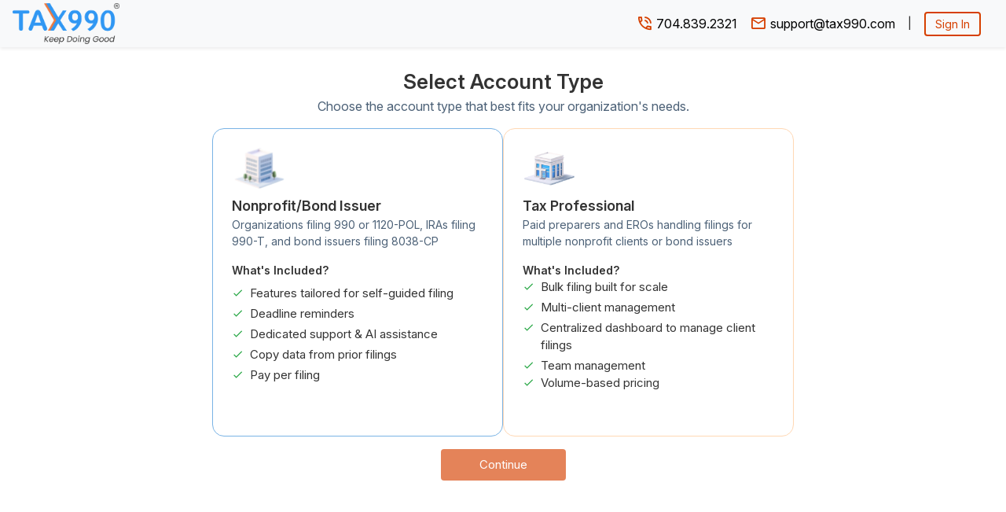

--- FILE ---
content_type: text/html; charset=utf-8
request_url: https://secure.tax990.com/User/AccountSignUp/?ref=taxpros3
body_size: 36986
content:



<!DOCTYPE html>
<html lang="en">
<style type="text/css">
    #divAdminLogin {
        display: none;
    }

    .btn-primary:not(:disabled):not(.disabled):active, .btn-primary:not(:disabled):not(.disabled).active, .show > .btn-primary.dropdown-toggle{
        color: #d64000 !important;
    }
</style>
<head>
    <meta charset="utf-8" />
    <title>Sign Up | Tax990</title>

            <meta name="robots" content="noindex,nofollow" />
    <meta name="msvalidate.01" content="1709FC5E4A8339F2344DD01F9C03AEFB" />
    <meta name="viewport" content="initial-scale=1.0, user-scalable=no" />

    <link href="/Content/Images/favicon.png" rel="shortcut icon" type="image/x-icon" />
    <link rel="apple-touch-icon" href="/Content/Images/apple-touch-icon.png" />
    <link rel="apple-touch-icon-precomposed" href="/Content/Images/apple-touch-icon-precomposed.png" />
    <link rel="stylesheet" href="https://cdnjs.cloudflare.com/ajax/libs/MaterialDesign-Webfont/7.4.47/css/materialdesignicons.min.css" integrity="sha512-/k658G6UsCvbkGRB3vPXpsPHgWeduJwiWGPCGS14IQw3xpr63AEMdA8nMYG2gmYkXitQxDTn6iiK/2fD4T87qA==" crossorigin="anonymous" referrerpolicy="no-referrer" />

    <link href="/css/bootstrap.css" rel="stylesheet" asp-append-version="true" />
    <link href="/css/New.css" rel="stylesheet" asp-append-version="true" />
    <link href="/css/responsive.css" rel="stylesheet" asp-append-version="true" />
    <link href="/css/Common.css" rel="stylesheet" asp-append-version="true" />
    <link href="/css/passwordRulesHelper.css" rel="stylesheet" asp-append-version="true" />





     <script src="/js/loginBundle.js" asp-append-version="true"></script>

    <script>
        var isLive = 'true';
        var isSBX = 'false';
        if(isSBX == "true"){
        isLive = "true";
        }
        var productCode = 'ETE';
    </script>

    <script src="https://d7i0gxyscl483.cloudfront.net/testsite/spantestingsite.js"></script>
    <link href="https://d7i0gxyscl483.cloudfront.net/testsite/spantestingsite.css" rel='stylesheet' type='text/css' />


        <!-- Google Tag Manager -->
        <script>
            (function (w, d, s, l, i) {
            w[l] = w[l] || []; w[l].push({
            'gtm.start':
            new Date().getTime(), event: 'gtm.js'
            }); var f = d.getElementsByTagName(s)[0],
            j = d.createElement(s), dl = l != 'dataLayer' ? '&l=' + l : ''; j.async = true; j.src =
            'https://www.googletagmanager.com/gtm.js?id=' + i + dl; f.parentNode.insertBefore(j, f);
            })(window, document, 'script', 'dataLayer', 'GTM-MT979XD');</script>
        <!-- End Google Tag Manager -->
    <script src="//d7i0gxyscl483.cloudfront.net/Scripts/jQuery.noBrowserSupport.js"></script>

    <script>
        noBrowserSupportReady(function () {
        var mySettings = {
        // These are the defaults.
        logo: "http://www.express990.com/Content/Images/logo-big.png",
        chrome: 35,
        firefox: 29,
        safari: 5,
        ie: 9
        };

        fn_no_browser_support(mySettings);
        });

    </script>

</head>

<body class="" id="mainLayoutBody">
        <!-- Google Tag Manager (noscript) -->
        <noscript>
            <iframe src="https://www.googletagmanager.com/ns.html?id=GTM-MT979XD"
                    height="0" width="0" style="display:none;visibility:hidden"></iframe>
        </noscript>
        <!-- End Google Tag Manager (noscript) -->
    <div class="modal" id="myModal" tabindex="-1" role="dialog" data-backdrop="false" aria-labelledby="myModalLabel">
        <div class="modal-dialog">
            <div class="modal-content" id="ModelBody">
            </div>
            <!-- /.modal-content -->
        </div>
        <!-- /.modal-dialog -->
    </div>
    <div class="modal" id="VideoRefModal" role="dialog">
        <div class="modal-dialog modal-dialog-800 modal-dialog-centered">
            <div class="modal-content videoRefSec">
                <button type="button" class="close closeicon" onclick="VideoStop();" data-dismiss="modal" tabindex="12009" aria-hidden="true"></button>
                <div style="height:initial;max-height:initial;">
                    <iframe id="VideoIframe" src="https://www.youtube.com/embed/bYWF9XC2-qc" width="100%" title="How To Use Two Factor Authentication With Tax990" frameborder="0" allow="accelerometer; autoplay; clipboard-write; encrypted-media; gyroscope; picture-in-picture; web-share" allowfullscreen></iframe>
                </div>
            </div>
        </div>
    </div>
   <div style="height: 60px;">
        <nav class="navbar shadow-sm navbar-expand-lg navbar-light bg-light py-1 justify-content-between fixed-top">
            <a class="navbar-brand p-0" href="https://www.tax990.com/"><img src="/Content/Images/logo.png" alt="Tax990 Logo" width="136" height="52"></a>
                <div class="align-items-center justify-content-end d-flex">
                    <div class="text-black fs-16 d-none d-md-flex align-items-center mr-3"><i class="mdi-phone-in-talk-outline fs-22 mdi notranslate text-orange mr-1" role="img" aria-hidden="true" alt="Support Phone Number" aria-label="Support Phone Number" left=""></i> 704.839.2321</div>
                    <div class="text-black fs-16 d-none d-md-flex align-items-center"><i class="mdi-email-outline mdi fs-22 text-orange mr-1" role="img" aria-hidden="true" alt="Support Email Address" aria-label="Support Email Address" left=""></i> <a href="/cdn-cgi/l/email-protection" class="__cf_email__" data-cfemail="8dfef8fdfde2fff9cdf9ecf5b4b4bda3eee2e0">[email&#160;protected]</a></div>
                    <div class="mx-3 d-none d-md-block">|</div>
                <div class="mr-3 d-block" id="SignInRedirectBtn">
                        <a href="/User/AccountLogIn?Type=SignInPage" type="button" class="btn btn-primary-outline">
                            Sign In
                        </a>
                    </div>
                    <div class="d-block" id="loginLayoutSignUp">
                    <a href="/User/AccountSignUp" type="button" class="btn btn-primary-outline">
                            Sign Up
                        </a>
                    </div>
                    <!---->
                </div>
        </nav>
   </div>
    
    <span id="jsen-CreateReturn" style="display: none;">
    label_1=Select Business to Create Return@break
</span>
<span id="jses-CreateReturn" style="display: none;">
    label_1=Seleccione negocio para crear Retorno@break
</span>
<span id="jsen-UploadBusiness" style="display: none;">
    label_1=Are you sure you want to Delete@break
    label_2=Delete@break
    label_3=Are You sure you want to Delete All Errors?
</span>
<span id="jses-UploadBusiness" style="display: none;">
    label_1=¿Está seguro que desea eliminar@break
    label_2=Eliminar@break
    label_3=¿Estás seguro de que quieres eliminar todos los errores?
</span>
<span id="jsen-UploadBusinessDetails" style="display: none;">
    label_1=The file extension@break
    label_2=is not allowed@break
    label_3=Please upload a file@break
    label_4=Please upload valid xls (or) xlsx file.
</span>
<span id="jses-UploadBusinessDetails" style="display: none;">
    label_1=La extensión de archivo@break
    label_2=no está permitido@break
    label_3=Por favor, sube un archivo@break
    label_4=Por favor, sube xls válida (o) xlsx.
</span>
<span id="jsen-RegisterToUserControl" style="display: none;">
    emailAddress_1=Email address required@break
    emailAddress_2=Email address is invalid@break
    emailAddress_3=Enter valid email address@break
    confirmEmailAddress_1=Confirm Email Address required@break
    confirmEmailAddress_2=Confirm Email address is not matched@break
    password_1=Password required@break
    password_2=Please enter minimum 6 characters@break
    password_3=Invalid Password@break
    confirmPassword_1=Confirm Password required@break
    confirmPassword_2=Confirm Password is not matched@break
    contactName=Contact Name required@break
    Phone=Phone number required@break
    Phone_Inv=Phone number is invalid@break
    ValidPhone=Enter the Valid Phone Number@break
    LanguagePreference=Select the language preference@break
    HowYouFindUsId=Select an option@break
    captcha=Captcha required@break
    label_Already=This email address already exists
</span>
<span id="jses-RegisterToUserControl" style="display: none;">
    emailAddress_1=Dirección de correo electrónico se requiere@break
    emailAddress_2=Dirección de correo electrónico no es válida@break
    confirmEmailAddress_1=Confirmar dirección de correo electrónico es necesario@break
    confirmEmailAddress_2=Confirmar dirección de correo electrónico no se corresponde@break
    password_1=Se requiere una contraseña@break
    password_2=Por favor, introduzca un mínimo de 6 caracteres@break
    password_3=Contraseña no válida@break
    confirmPassword_1=Confirmar contraseña es requerida@break
    confirmPassword_2=Ingrese Confirm Password mismo que el anterior@break
    contactName=Nombre de contacto es necesario@break
    Phone=El número telefónico es requerido@break
    Phone_Inv=Número de teléfono no es válido@break
    ValidPhone=Introduzca el número de teléfono válido@break
    LanguagePreference=Seleccione el idioma de preferencia@break
    HowYouFindUsId=Seleccione una opción@break
    captcha=Captcha es necesario@break
    label_Already=Esta dirección de correo electrónico ya existe
</span>
<span id="jsen-LogOnUserControl" style="display: none;">
    emailAddress_1=Email Address required@break
    emailAddress_2=Email address is invalid@break
    password_1=Password required@break
    label_Invalid=Invalid Email or Password@break
</span>
<span id="jses-LogOnUserControl" style="display: none;">
    emailAddress_1=Dirección de correo electrónico se requiere@break
    emailAddress_2=Dirección de correo electrónico no es válida@break
    password_1=Se requiere una contraseña@break
    label_Invalid=Inválido Email Dirección o contraseña@break
</span>
<span id="jsen-ChangeEmailAddress" style="display: none;">
    Label1=Email address required@break
    Label2=Contact Name required@break
    Label3=Phone Number required@break
    Label4=Email address is invalid@break
    Label15=Please enter valid phone number
</span>
<span id="jses-ChangeEmailAddress" style="display: none;">
    Label1=Dirección de correo electrónico es requerido@break
    Label2=Nombre de contacto es necesario@break
    Label3=Número de teléfono es requerido@break
    Label4=Dirección de correo electrónico no es válida@break
    Label15=Por favor, introduzca el número de teléfono válido
</span>
<span id="jsen-ChangePassword" style="display: none;">
    Label1=Old password required@break
    Label2=New password required@break
    Label3=New password should be atleast 6 characters@break
    Label4=Confirm new password required@break
    Label5=New password and confirm password should be same@break
    Label6=Confirm new password should be atleast 6 characters@break
    Label7=Old password and New password should not be same@break
</span>
<span id="jses-ChangePassword" style="display: none;">
    Label1=Contraseña anterior se requiere@break
    Label2=La nueva contraseña se requiere@break
    Label3=contraseña nueva debe tener una antigüedad de 6 caracteres@break
    Label4=Confirmar la nueva contraseña se requiere@break
    Label5=Nueva contraseña y Confirmar debe ser el mismo@break
    Label6=Confirmar contraseña nueva debe tener una antigüedad de 6 caracteres@break
    Label7=Contraseña antigua y la nueva contraseña no debe ser el mismo@break
</span>
<span id="jsen-UserActivityLog" style="display: none;">
    label_first = First@break
    label_previous=Previous@break
    label_Next=Next@break
    label_Last=Last@break
    label_search=Search@break
    label_showing=Showing _START_ to _END_ of _TOTAL_ entries@break
    label_empty=No data available in table@break
</span>
<span id="jses-UserActivityLog" style="display: none;">
    label_previous=anterior@break
    label_first = primero@break
    label_Next=próximo@break
    label_Last=último@break
    label_showing=Mostrando registros del _START_ al _END_ de un total de _TOTAL_ registros@break
    label_empty=Ningún dato disponible en esta tabla@break
    label_search=Buscar@break
</span>
<span id="jsen-MainMenu" style="display: none;">
    label_2=Warning: You have some unsaved changes@break
    label_1=You have edited some of the fields. Are you sure you want to leave this page without saving them?
</span>
<span id="jses-MainMenu" style="display: none;">
    label_2=Tiene cambios sin guardar@break
    label_1=Ha editado algunos de los campos. ¿Seguro que desea salir de esta página sin tener que guardarlos?
</span>
<span id="jsen-Dashboard" style="display: none;">
    label_1=Are you sure you want to delete@break
    label_2=Delete@break
    DashBoardLabel_1 = No Records Found@break
    DashBoardLabel_2 = Tax Year@break
    DashBoardLabel_3 = DBA Name@break
</span>
<span id="jses-Dashboard" style="display: none;">
    label_1=¿Está seguro que desea eliminar@break
    label_2=borrar@break
    DashBoardLabel_1 = Registros no encontrados@break
    DashBoardLabel_2 = Año Fiscal@break
    DashBoardLabel_3 = DBA Nombre@break
</span>
<span id="jsen-_ContactUs" style="display: none;">
    Label1=Contact Name required@break
    Label2=Email Address required@break
    Label3=Enter Vaild Email@break
    Label4=Phone Number required@break
    Label5=Please Enter valid Phone Number@break
    Label6=Message required@break
    ContactSuccessMessage=Your Request has been Sent Successfully
</span>
<span id="jses-_ContactUs" style="display: none;">
    Label1=Nombre de contacto es necesario@break
    Label2=Dirección de correo electrónico es requerida@break
    Label3=Introduzca vaild dirección de correo electrónico@break
    Label4=Número de teléfono es necesario@break
    Label5=Por favor Ingresa el número de teléfono válido@break
    Label6=Mensaje es requerida@break
    ContactSuccessMessage=Su petición ha sido enviado con éxito
</span>
<span id="jsen-_ContactUsinHelp" style="display: none;">
    ContactSuccessMessage=Your Request has been Sent Successfully@break
    ContactName=Contact Name required@break
    EmailAddress=Email Address required@break
    EmailAddress_2=Enter valid Email address@break
    PhoneNumber=Phone Number required@break
    PhoneNumber_2=Please enter valid Phone Number@break
    Message=Message required
</span>
<span id="jses-_ContactUsinHelp" style="display: none;">
    ContactSuccessMessage=Su petición ha sido enviado con éxito@break
    ContactName=Nombre de contacto es necesario@break
    EmailAddress=Dirección de correo electrónico se requiere@break
    EmailAddress_2=Introduzca una dirección de correo electrónico válida@break
    PhoneNumber=Número de teléfono es necesario@break
    PhoneNumber_2=Por favor, ingrese el número de teléfono válido@break
    Message=El mensaje se requiere
</span>
<span id="jsen-TaxPreparer" style="display: none;">
    label_1=Please Select a business@break
    TaxprepareLabel_1=Enter the Firm Name@break
    TaxprepareLabel_2_1=Firm Name is invalid@break
    TaxprepareLabel_2_2=Do not enter special characters and numbers@break
    TaxprepareLabel_3=Enter the First Name@break
    TaxprepareLabel_4_1=First Name is invalid@break
    TaxprepareLabel_4_2=Do not enter special characters and numbers@break
    TaxprepareLabel_5=Enter the Last Name@break
    TaxprepareLabel_6_1=Last Name is invalid@break
    TaxprepareLabel_6_2=Do not enter special characters and numbers@break
    TaxprepareLabel_7=Enter the EIN@break
    TaxprepareLabel_8=Enter the PTIN@break
    TaxprepareLabel_9=Enter the Address@break
    TaxprepareLabel_10=Address1 is invalid@break
    TaxprepareLabel_11=Address2 is invalid@break
    TaxprepareLabel_12=Enter the City@break
    TaxprepareLabel_13=City is invalid@break
    TaxprepareLabel_14=Select the State@break
    TaxprepareLabel_15=Enter the ZIP code@break
    TaxprepareLabel_16=Please enter a valid ZIP code@break
    TaxprepareLabel_17=Email required@break
    TaxprepareLabel_18=Enter Valid Email Address@break
    TaxprepareLabel_19=Enter the Phone Number@break
    BusinessCreateExp_45=EIN is invalid@break
    BusinessCreateExp_46=SSN is invalid@break
    BusinessCreateExp_47=Fax is invalid@break
    BusinessLabel_6=Phone number is invalid@break
    BusinessCreateExp_48=PTN is invalid@break
    BusinessLabel_10=Please select an option@break
</span>
<span id="jses-TaxPreparer" style="display: none;">
    label_1=Seleccione una empresa@break
    TaxprepareLabel_1=Introduzca el nombre de la empresa@break
    TaxprepareLabel_2_1=Nombre de la firma no es válida@break
    TaxprepareLabel_2_2=No escriba caracteres especiales y números@break
    TaxprepareLabel_3=Introduzca el nombre@break
    TaxprepareLabel_4_1=Nombre no es válido@break
    TaxprepareLabel_4_2=No escriba caracteres especiales y números@break
    TaxprepareLabel_5=Introduzca el apellido@break
    TaxprepareLabel_6_1=Apellido no es válido@break
    TaxprepareLabel_6_2=No escriba caracteres especiales y números@break
    TaxprepareLabel_7=Introduzca el EIN@break
    TaxprepareLabel_8=Introduzca el PTIN@break
    TaxprepareLabel_9=Introduzca la dirección@break
    TaxprepareLabel_10=Dirección 1 no es válido@break
    TaxprepareLabel_11=Dirección 2 no es válida@break
    TaxprepareLabel_12=Entre en la Ciudad@break
    TaxprepareLabel_13=Ciudad no es válido@break
    TaxprepareLabel_14=Seleccione el Estado@break
    TaxprepareLabel_15=Ingrese el código postal@break
    TaxprepareLabel_16=Por favor ingrese un código postal válido@break
    TaxprepareLabel_17=Dirección de correo electrónico se requiere@break
    TaxprepareLabel_18=Ingrese su correo electrónico válida@break
    TaxprepareLabel_19=Ingrese el número telefónico@break
    BusinessCreateExp_45=EIN no es válido@break
    BusinessCreateExp_46=Número de seguro social no es válido@break
    BusinessCreateExp_47=Fax no es válido@break
    BusinessCreateExp_48=PTN no es válido@break
    BusinessLabel_6=Número de teléfono no es válido@break
    BusinessLabel_10=Por favor, seleccione una opción@break
</span>
<span id="jsen-BusinessRes" style="display: none;">
    BusinessCreateExp_1=Organization Name required@break
    BusinessCreateExp_2=Organization Name is invalid. Do not enter special characters@break
    BusinessCreateExp_3=Control Name required@break
    BusinessCreateExp_4=Phone number required@break
    BusinessCreateExp_5=Phone number invalid@break
    BusinessCreateExp_6=Email required@break
    BusinessCreateExp_7=Enter Valid Email Address@break
    BusinessCreateExp_8=Please select an option@break
    BusinessCreateExp_9=Address Line1 required@break
    BusinessCreateExp_10=Address1 is invalid@break
    BusinessCreateExp_11=Address2 is invalid@break
    BusinessCreateExp_12=City required@break
    BusinessCreateExp_13=City is invalid@break
    BusinessCreateExp_14=State required@break
    BusinessCreateExp_14_1=State is invalid@break
    BusinessCreateExp_15=ZIP code required@break
    BusinessCreateExp_16=Please enter a valid ZIP code@break
    BusinessCreateExp_17=Name required@break
    BusinessCreateExp_18=Signature Authority name is invalid@break
    BusinessCreateExp_19=Signature Authority name is invalid@break
    BusinessCreateExp_20=Title required@break
    BusinessCreateExp_21=Signature Authority title is invalid@break
    BusinessCreateExp_22=Signature Authority title is invalid@break
    BusinessCreateExp_23=Signing Authority Day Time Phone required@break
    BusinessCreateExp_24=Signing Authority Day Time Phone invalid@break
    BusinessCreateExp_25=Password is required@break
    BusinessCreateExp_26=Password must be above 6 characters@break
    BusinessCreateExp_27=EIN required@break
    BusinessCreateExp_28=SSN required@break
    BusinessCreateExp_Fr=Form of Organization required@break
    Form8868Create_2=Please select an option@break

    BusinessCreateExp_29=Please select an option@break
    BusinessCreateExp_30=Please select an option@break
    BusinessCreateExp_31=Please select an option@break
    BusinessCreateExp_32=Name required@break
    BusinessCreateExp_33=Invalid Name@break
    BusinessCreateExp_34=Name is invalid@break
    BusinessCreateExp_35=Address Line1 required@break
    BusinessCreateExp_36=Address1 is invalid@break
    BusinessCreateExp_37=Address2 is invalid@break
    BusinessCreateExp_38=City required@break
    BusinessCreateExp_39=City is invalid@break
    BusinessCreateExp_40=State required@break
    BusinessCreateExp_41=State required@break
    BusinessCreateExp_42=Country required@break
    BusinessCreateExp_43=ZIP code required@break
    BusinessCreateExp_44=Please enter a valid ZIP code@break
    BusinessCreateExp_45=EIN is invalid@break
    BusinessCreateExp_46=SSN is invalid@break
    BusinessCreateExp_47=Fax is invalid@break
    BusinessCreateExp_48=PTN is invalid@break
    BusinessCreateExp_49=Name is invalid. Do not enter special characters@break
    BusinessLabel_6=Phone number is invalid@break
    BusinessLabel_BMin=Organization Name Exceeds Maximum Length(75 characters)@break
    BusinessLabel_DMin=Doing Business As Exceeds Maximum Length(75 characters)@break
    BusinessCreateExp_D=Doing Business As is invalid. Do not enter special characters@break
    BusinessCreateExp_DIs=Doing Business As is invalid.Do not enter adjacent spaces@break
    BusinessCreateExp_BIs=Organization Name is invalid.Do not enter adjacent spaces@break
    Adjacent_BIs=Do not enter adjacent spaces@break
    BusinessLabel_10=Please select an option@break
    label_5=Confirm EIN is must be same as EIN@break
    label_6=Confirm SSN is must be same as SSN@break
    Taxyearbegindate=Tax Year Begin Date is required@break
    Taxyearenddate=Tax Year End Date is required@break

    Form8868Step2_3=Please Enter Group Exemption Number@break
    Form8868Step2_4=Please Enter valid Group Exemption Number@break
    Form8868Step2_5=Please Enter valid Group Exemption Number@break

    AddHoldingCompany_1=Name@break
    AddHoldingCompany_2=City@break
    AddHoldingCompany_3=Zip@break
    AddHoldingCompany_4=Edit@break
    AddHoldingCompany_5=Delete@break
    AddHoldingCompany_6=No Records Found@break
    AddHoldingCompany_7=Holding Company deleted successfully@break
    AddHoldingCompany_8=Invalid Zip@break
    AddHoldingCompany_9=Name required@break
    AddHoldingCompany_10=Address1 is required@break
    AddHoldingCompany_11=City required@break
    AddHoldingCompany_12=Invalid City@break
    AddHoldingCompany_13=State required@break
    AddHoldingCompany_14=Invalid State@break
    AddHoldingCompany_15=Country required@break
    AddHoldingCompany_16=EIN is required@break
    AddHoldingCompany_19I=EIN is Invalid@break
    AddHoldingCompany_17=Holding Company saved successfully@break
    AddHoldingCompany_18=Are you sure you want to delete this company@break
    AddHoldingCompany_19=EIN already Exists@break
    AddHoldingCompany_Zip=Zip is required@break

    Form8868CreateExp_18=Signature Authority name is invalid@break
    Form8868CreateExp_19=Signature Authority name is invalid@break
    Form8868CreateExp_20=Title is required@break
    Form8868CreateExp_21=Signature Authority title is invalid@break
    Form8868CreateExp_22=Signature Authority title is invalid@break
    Form8868CreateExp_23=Day Time Phone required@break
    Form8868CreateExp_24=Signing Authority Day Time Phone is invalid@break
    Form8868CreateExp_25=Phone Number is invalid@break
    Form8868SigFax_1= Fax number is required@break
    Form8868SigFax_2=Subject is required@break
    Form8868SigFax_3=Message required@break
    Form8868SigEmail_1=Email To required@break
    Form8868SigEmail_2=Invalid Email@break
    Form8868SigEmail_3=Subject required@break
    Form8868SigEmail_4=Message required@break




</span>
<span id="jses-BusinessRes" style="display: none;">
    BusinessCreateExp_1=Nombre de la empresa se ​​requiere@break
    BusinessLabel_BMin=Nombre de la empresa supera Longitud máxima (75 caracteres)@break
    BusinessLabel_DMin=Doing Business As Excede Longitud máxima (75 caracteres)@break
    BusinessCreateExp_D=Doing Business As no es válida. No introduzca caracteres especiales@break
    BusinessCreateExp_DIs=Doing Business As es invalid.Do no introducir espacios adyacentes@break
    BusinessCreateExp_BIs=Nombre del Negocio es invalid.Do no introducir espacios adyacentes@break
    Adjacent_BIs=No entrar en espacios adyacentes@break
    BusinessCreateExp_2=Nombre de la empresa no es válido. No introducir caracteres especiales@break
    BusinessCreateExp_3=Nombre del control es necesario@break
    BusinessCreateExp_4=Número de teléfono se requiere@break
    BusinessCreateExp_5=Número de teléfono no es válido@break
    BusinessCreateExp_6=Dirección de correo electrónico se requiere@break
    BusinessCreateExp_7=Ingrese su correo electrónico válida@break
    BusinessCreateExp_8=Por favor, seleccione una opción@break
    BusinessCreateExp_9=Dirección1 se requiere@break
    BusinessCreateExp_10=Dirección 1 no es válido@break
    BusinessCreateExp_11=Dirección 2 no es válida@break
    BusinessCreateExp_12=Ciudad se requiere@break
    BusinessCreateExp_13=Ciudad no es válido@break
    BusinessCreateExp_14=Estado se requiere@break
    BusinessCreateExp_14_1=Estado se válido@break
    BusinessCreateExp_15=Zip se requiere@break
    BusinessCreateExp_16=Por favor, introduzca un código postal válido o código postal con extensión@break
    BusinessCreateExp_17=El nombre es necesario@break
    BusinessCreateExp_18=Nombre Firma Autoridad no es válido@break
    BusinessCreateExp_19=Nombre Firma Autoridad no es válido@break
    BusinessCreateExp_20=Título es necesario@break
    BusinessCreateExp_21=Firma del título de Autoridad no es válido@break
    BusinessCreateExp_22=Firma del título de Autoridad no es válido@break
    BusinessCreateExp_23=Día de la firma de la Autoridad Teléfono Se necesita tiempo@break
    BusinessCreateExp_24=La firma de la Autoridad Teléfono durante el día no es válido@break
    BusinessCreateExp_25=Se requiere una contraseña@break
    BusinessCreateExp_26=La contraseña debe tener más de 6 caracteres@break
    BusinessCreateExp_27=EIN se requiere@break
    BusinessCreateExp_28=Número de seguro social se requiere@break
    BusinessCreateExp_Fr=Se requiere forma de organización@break
    BusinessCreateExp_29=Por favor, seleccione una opción@break
    BusinessCreateExp_30=Por favor, seleccione una opción@break
    BusinessCreateExp_31=Por favor, seleccione una opción@break
    BusinessCreateExp_32=El nombre es necesario@break
    BusinessCreateExp_33=Nombre no válido@break
    BusinessCreateExp_34=Nombre no es válido@break
    BusinessCreateExp_35=Dirección1 se requiere@break
    BusinessCreateExp_36=Dirección 1 no es válido@break
    BusinessCreateExp_37=Dirección 2 no es válida@break
    BusinessCreateExp_38=Ciudad se requiere@break
    BusinessCreateExp_39=Ciudad no es válido@break
    BusinessCreateExp_40=Estado se requiere@break
    BusinessCreateExp_41=Estado se requiere@break
    BusinessCreateExp_42=País se requiere@break
    BusinessCreateExp_43=Zip se requiere@break
    BusinessCreateExp_44=Por favor, introduzca un código postal válido o código postal con extensión@break
    BusinessCreateExp_45=EIN no es válido@break
    BusinessCreateExp_46=Número de seguro social no es válido@break
    BusinessCreateExp_47=Fax no es válido@break
    BusinessCreateExp_48=PTN no es válido@break
    BusinessCreateExp_49=Nombre no es válido. No introducir caracteres especiales@break
    Form8868Create_2=Por favor, seleccione una opción@break

    BusinessLabel_6=Número de teléfono no es válido@break
    BusinessLabel_10=Por favor, seleccione una opción@break

    label_5=Confirm EIN se debe ser el mismo que EIN@break
    label_6=Confirm SSN se debe ser el mismo que SSN@break

    Taxyearbegindate=Año fiscal Begin se requiere Fecha@break
    Taxyearenddate=Se requiere Tax Year End Fecha@break

    Form8868Step2_3=Por favor, Ingresa el número de exención por categorías@break
    Form8868Step2_4=Por favor ingrese número válido de exención por categorías@break
    Form8868Step2_5=Por favor ingrese número válido de exención por categorías@break

    AddHoldingCompany_1=nombre@break
    AddHoldingCompany_2=ciudad@break
    AddHoldingCompany_3=cremallera@break
    AddHoldingCompany_4=editar@break
    AddHoldingCompany_5=borrar@break
    AddHoldingCompany_6=No se encontraron registros@break
    AddHoldingCompany_7=Holding Company ha eliminado correctamente@break
    AddHoldingCompany_8=Postal no válido@break
    AddHoldingCompany_9=El nombre es necesario@break
    AddHoldingCompany_10=Dirección1 se requiere@break
    AddHoldingCompany_11=Ciudad se requiere@break
    AddHoldingCompany_12=Ciudad no válida@break
    AddHoldingCompany_13=Estado se requiere@break
    AddHoldingCompany_14=Estado no válido@break
    AddHoldingCompany_15=País se requiere@break
    AddHoldingCompany_16=EIN se requiere@break
    AddHoldingCompany_19I=EIN es inválido@break
    AddHoldingCompany_Zip=Zip se requiere@break
    AddHoldingCompany_17=Holding Company ha guardado correctamente@break
    AddHoldingCompany_18=¿Está seguro que desea eliminar esta empresa@break
    AddHoldingCompany_19=EIN ya Sale@break

    Form8868CreateExp_18=Nombre Firma Autoridad no es válido@break
    Form8868CreateExp_19=Nombre Firma Autoridad no es válido@break
    Form8868CreateExp_20=Título es necesario@break
    Form8868CreateExp_21=Firma del título de Autoridad no es válido@break
    Form8868CreateExp_22=Firma del título de Autoridad no es válido@break
    Form8868CreateExp_23=Se requiere Teléfono durante el día@break
    Form8868CreateExp_24=La firma de la Autoridad Teléfono durante el día no es válido@break
    Form8868CreateExp_25=Número de teléfono no es válido@break

    Form8868SigFax_1=Se requiere EmailTo@break
    Form8868SigFax_2=Se requiere reserva@break
    Form8868SigFax_3=Se requiere Mensaje@break
    Form8868SigEmail_1=Email Para requerida@break
    Form8868SigEmail_2=inválido Email@break
    Form8868SigEmail_3=Asunto requerido@break
    Form8868SigEmail_4=Mensaje requerido@break
</span>

<span id="jsen-CreditCardRes" style="display: none;">
    AddCreditCardListLabel1=Name required@break
    AddCreditCardListLabel2=Please Enter minimum 15 digits@break
    AddCreditCardListLabel3=Last Name required@break
    AddCreditCardListLabel4=Card Type is required@break
    AddCreditCardListLabel5=Card Number is required@break
    AddCreditCardListLabel6=Invalid Card Number@break
    AddCreditCardListlabel_31=Do not enter special characters@break
    AddCreditCardListlabel_ZIP=ZIP code is invalid@break
    AddCreditCardListLabel7=CVC is required@break
    AddCreditCardListLabel8=Invalid Card Code@break
    AddCreditCardListLabel9=Select month@break
    AddCreditCardListLabel10=Select year@break
    AddCreditCardListLabel11=Address Line 1 required@break
    AddCreditCardListLabel12=State required@break
    AddCreditCardListLabel13=City required@break
    AddCreditCardListLabel14=ZIP required@break
    AddCreditCardListLabel15=Invalid ZIP@break
    AddCreditCardListLabel16=Invalid Expiry Date@break
    AddCreditCardListLabel17=Please Enter the Card Code@break
    AddCreditCardListLabel18=Please Enter the number@break
    AddCreditCardListLabel19=Card Expired@break
    BusinessLabel_22=Ente a Valid Zip Code@break

</span>
<span id="jses-CreditCardRes" style="display: none;">
    AddCreditCardListLabel1=Nombre es requerido@break
    AddCreditCardListLabel2=Por favor ingrese un mínimo de 15 dígitos@break
    AddCreditCardListLabel3=Apellido es requerido@break
    AddCreditCardListLabel4=Tipo de tarjeta es necesario@break
    AddCreditCardListLabel5=Número de la tarjeta es necesario@break
    AddCreditCardListLabel6=Número de tarjeta no válido@break
    AddCreditCardListlabel_ZIP=Código postal no es válido.@break
    AddCreditCardListlabel_31=No escriba caracteres especiales.@break
    AddCreditCardListLabel7=CVC es necesario@break
    AddCreditCardListLabel8=Tarjeta no válida Código@break
    AddCreditCardListLabel9=Seleccione el mes@break
    AddCreditCardListLabel10=Seleccione el año@break
    AddCreditCardListLabel11=Dirección 1 es necesario@break
    AddCreditCardListLabel12=Estado está obligado@break
    AddCreditCardListLabel13=De la ciudad se requiere@break
    AddCreditCardListLabel14=Zip es necesario@break
    AddCreditCardListLabel15=Postal no válido@break
    AddCreditCardListLabel16=No válida Fecha de Expiración@break
    AddCreditCardListLabel17=Por favor introduce el código de la tarjeta@break
    AddCreditCardListLabel18=Por favor, introduzca el número@break
    AddCreditCardListLabel19=tarjeta vencida@break
    BusinessLabel_22=Ente un código postal válido@break
</span>
<span id="jsen-PayRes" style="display: none;">
    CreditCardListlabel_24=Are you sure to delete?@break
    CreditCardListNoRecordsFound=No saved credit cards@break
    CreditCardListlabel_Alert=Alert@break
    CreditCardListlabel_23=Credit Card details deleted successfully@break
</span>
<span id="jses-PayRes" style="display: none;">
    CreditCardListNoRecordsFound=No se encontraron registros@break
    CreditCardListlabel_24=¿Está seguro que desea eliminar?@break
    CreditCardListlabel_Alert=alerta@break
    CreditCardListlabel_23=Datos Tarjeta de Crédito ha eliminado correctamente@break
</span>
<span id="jsen-SKURes" style="display: none;">
    AdditonalFeatures_1=Email address is invalid@break
    phonenumberinvalid=Phone number is invalid@break
    Faxinvalid=Fax Number is invalid@break
    Couponcodenotvalid=Coupon code is not valid.@break
    SKUlabel_1=Please Enter Number of Bundle@break
    SKUlabel_2=Please enter a value less than or equal to 2147483647@break
    SKUlabel_3=Please select your Payment Option@break
    SKUlabel_4=Total Price@break
    SKUlabel_5=Discount@break
    SKUlabel_6=Filing Fees@break
    SKUlabel_7=Text Alert@break
    SKUlabel_8=Fax Alert@break
    SKUlabel_9=Coupon code is not valid@break
    SKUlabel_10=Please enter the coupon code@break
    SKUlabel_11=Phone number required@break
    SKUlabel_12=Fax number required@break
</span>
<span id="jses-SKURes" style="display: none;">
    AdditonalFeatures_1=Dirección de correo electrónico no es válida@break
    phonenumberinvalid=Número de teléfono no es válido@break
    Faxinvalid=Fax no es válido@break
    Couponcodenotvalid=Código de descuento no es válido.@break
    SKUlabel_1=Por favor, ingrese el número de paquete@break
    SKUlabel_2=Por favor, introduzca un valor menor o igual a 2147483647@break
    SKUlabel_3=Por favor seleccione su opción de pago@break
    SKUlabel_4=Precio Total@break
    SKUlabel_5=Descuento@break
    SKUlabel_6=costos de la presentación@break
    SKUlabel_7=texto de alerta@break
    SKUlabel_8=fax alerta@break
    SKUlabel_9=Código de descuento no es válido@break
    SKUlabel_10=Por favor, introduzca el código de cupón@break
    SKUlabel_11=Número de teléfono se requiere@break
    SKUlabel_12=El número de fax es necesario@break
</span>
<span id="jsen-PaymentsOrders" style="display: none;">
    label_first=First@break
    label_previous=Previous@break
    label_show=Show@break
    label_records=records@break
    label_next=Next@break
    label_last=Last@break
    label_showing=Showing _START_ to _END_ of _TOTAL_ entries@break
    label_showing_2=Showing 0 to 0 of 0 entries@break
    label_empty=No data available in table@break
    label_search=Search
</span>
<span id="jses-PaymentsOrders" style="display: none;">
    label_first=Primero@break
    label_previous=anterior@break
    label_show=Mostrar@break
    label_records=registros@break
    label_next=Siguiente@break
    label_last=Último@break
    label_showing=Mostrando registros del _START_ al _END_ de un total de _TOTAL_ registros@break
    label_showing_2=Mostrando registros del 0 al 0 de un total de 0 registros@break
    label_empty=Ningún dato disponible en esta tabla@break
    label_search=Buscar
</span>
<span id="jses-SendApprovalLetter" style="display: none;">
    MailStateExtension_1=El correo electrónico enviado con éxito@break
    MailStateExtension_2=Dirección de correo electrónico se requiere@break
    MailStateExtension_3=Dirección de correo electrónico no es válida@break
    MailStateExtension_4=Sujeto es necesario@break
    MailStateExtension_5=  El mensaje se requiere@break
    Form8868SigUpload=Por favor, envíe el formulario 8453-EO firmado@break
    Form8868Signature_2=Por favor, acepte pena de perjurio que continúe@break


</span>
<span id="jsen-SendApprovalLetter" style="display: none;">
    MailStateExtension_1=Email sent successfully@break
    MailStateExtension_2=Email Address required@break
    MailStateExtension_3=Email Address invalid@break
    MailStateExtension_4=Subject required@break
    MailStateExtension_5= Message required@break
    Form8868SigUpload=Please upload the signed 8453-EO form@break
    Form8868Signature_2=Please accept penalty of perjury to continue@break

</span>
<span id="jsen-AdditonalFeatures" style="display: none;">
    AdditonalFeatures_1=Email address is invalid@break
    AdditonalFeatures_2=Phone number required@break
    AdditonalFeatures_3=Fax number is required@break
    AdditonalFeatures_4=Please enter different email address@break
</span>
<span id="jses-AdditonalFeatures" style="display: none;">
    AdditonalFeatures_1=Dirección de correo electrónico no es válida@break
    AdditonalFeatures_2=Número de teléfono se requiere@break
    AdditonalFeatures_3=El número de fax es necesario@break
    AdditonalFeatures_4=Por favor, introduzca la dirección de correo electrónico diferente@break
</span>
<span id="jsen-NotificationPay" style="display: none;">
    PayLabel_1=First name required@break
    PayLabel_2=First Name is invalid. Do not enter special characters and numbers@break
    PayLabel_3=Enter the state name@break
    PayLabel_4=Please enter bank account number@break
    PayLabel_5=Please enter valid bank account Number@break
    PayLabel_6=Please enter bank routing number@break
    PayLabel_7=Please enter valid bank routing Number@break
    PayLabel_8=Last name required@break
    PayLabel_9=Last Name is invalid. Do not enter special characters and numbers@break
    PayLabel_10=Card number is required@break
    PayLabel_11=Card number Must be minimum of 15 digits@break
    PayLabel_12=Expiry month is required@break
    PayLabel_13=Expiry year is required@break
    PayLabel_14=Security code is required@break
    PayLabel_15=Street name required@break
    PayLabel_16=Address1 is invalid@break
    PayLabel_17=Address2 is invalid@break
    PayLabel_18=City required@break
    PayLabel_19=Zip code required@break
    PayLabel_20=Phone Number required@break
    PayLabel_21=Phone number invalid@break
    PayLabel_22=Email address is required@break
    PayLabel_23=Email address is invalid@break
    PayLabel_24=Select the state name@break
    AddCreditCardListLabel4=Card Type is required@break
</span>
<span id="jses-NotificationPay" style="display: none;">
    PayLabel_1=El nombre es requerido@break
    PayLabel_2=Nombre no es válido. No escriba caracteres especiales y números@break
    PayLabel_3=Introduzca el nombre del estado@break
    PayLabel_4=Por favor, Ingresa el número de cuenta bancaria@break
    PayLabel_5=Por favor, Ingresa el número de cuenta bancaria válida@break
    PayLabel_6=Por favor ingrese el Banco Número de Ruta@break
    PayLabel_7=Por favor, Ingresa el número de ruta bancaria válida@break
    PayLabel_8=El apellido es requerido@break
    PayLabel_9=Apellido no es válido. No escriba caracteres especiales y números@break
    PayLabel_10=Número de la tarjeta es necesario@break
    PayLabel_11=Número de la tarjeta debe ser mínimo de 15 dígitos@break
    PayLabel_12=Mes de vencimiento es necesario@break
    PayLabel_13=Año de vencimiento se requiere@break
    PayLabel_14=Código de seguridad se requiere@break
    PayLabel_15=Nombre de la calle se requiere@break
    PayLabel_16=Dirección 1 no es válido@break
    PayLabel_17=Dirección 2 no es válida@break
    PayLabel_18=Ciudad se requiere@break
    PayLabel_19=Código Postal se requiere@break
    PayLabel_20=Número de teléfono se requiere@break
    PayLabel_21=Número de teléfono no es válido@break
    PayLabel_22=Dirección de correo electrónico se requiere@break
    PayLabel_23=Dirección de correo electrónico no es válida@break
    PayLabel_24=Seleccione el nombre del estado@break
    AddCreditCardListLabel4=Tipo de tarjeta es necesario@break
</span>
<span id="jsen-Audit" style="display: none;">
    Audit_1=Error Code@break
    Audit_2=Error Message@break
    Audit_3=Action@break
    Audit_4=No Errors Found@break
    Audit_5=No Caution Messages Found@break
    Audit_6=Fix Me@break

    Audit_c1=Please Note: The integrated Tax Audit verifies that all required fields have been completed.@break
    Audit_c2=Successfully passing this audit does not guarantee acceptance by the IRS.@break
    Audit_c3=The IRS is the sole entity able to authorize the acceptance and verify the accuracy of the information entered on your return.@break

</span>
<span id="jses-Audit" style="display: none;">
    Audit_1=Código de error@break
    Audit_2=Mensaje de error@break
    Audit_3=Acción@break
    Audit_4=No se encontraron errores@break
    Audit_5=No hay Mensajes de Precaución encontrados@break
    Audit_6=Fix Me@break
    Audit_c1=Por favor Nota: La Auditoría Fiscal integrado verifica que todos los campos han sido completado.@break
    Audit_c2=El feliz resultado de esta auditoría no garantiza la aceptación por el IRS.@break
    Audit_c3=El IRS es la única entidad capaz de autorizar la aceptación y verificar la exactitud de la información introducida en su declaración.@break
</span>
<span id="jsen-UAL" style="display: none;">
    UAL_1=From Date is required@break
    UAL_2=To Date is required@break
</span>
<span id="jses-UAL" style="display: none;">
    UAL_1=Desde la fecha que se requiere@break
    UAL_2=Hasta la fecha se requiere@break
</span>


    <div class="clear">
    </div>
    <div class="loginMain ete-login-main">
        <div class="clearfix"></div>

        <div id="main" class="main">
            
<script data-cfasync="false" src="/cdn-cgi/scripts/5c5dd728/cloudflare-static/email-decode.min.js"></script><script src="https://accounts.google.com/gsi/client" async defer></script>
<style>
    .fmcmS {
        max-width: 220px;
    }

    input.userField-icon {
        box-shadow: none;
        background: none !important;
    }

    input.phoneField-icon {
        box-shadow: none;
        background: none !important;
    }

    .ete-sign-page .center-box {
        column-gap: 16px;
    }

    @media screen and (min-width: 1279px) and (max-width: 2000px) {
        .sticky_signup2 {
            position: sticky !important;
            top: 100px !important
        }
    }

    @media screen and (min-width: 1300px) and (max-width: 1600px) {
        .col-max-w {
            max-width: 41.666667%;
            flex: 0 0 41.666667%;
        }
    }

    @media screen and (min-width: 1601px) and (max-width: 2000px) {
        .col-max-w {
            max-width: 37%;
            flex: 0 0 37%;
        }
    }

    @media only screen and (min-device-width: 1279px) and (max-device-width: 2000px) {
        .center-box2.row {
            gap: 24px !important;
        }
    }

    #otaResolutionWidth {
        width: 96% !important;
    }

    @media (min-width: 701px) {
        #otaResolutionWidth {
            width: 55% !important;
        }
    }

    .custom-border {
        border: 10px solid #000; /* custom color and thickness */
        border-radius: 10px; /* rounded corners */
    }

    .btn-blue-gradient-active {
        background: linear-gradient(to bottom,#B3DCFF, #FFFFFF); /* top → bottom */
        transition: background 0.4s ease;
    }

    .btn-yellow-gradient-active {
        background: linear-gradient(to bottom,#F8DFBB, #FFFFFF); /* top → bottom */
        transition: background 0.4s ease;
    }

    .btn-blue-gradient:hover {
        background: linear-gradient(to bottom,#B3DCFF, #FFFFFF); /* top → bottom */
        transition: background 0.4s ease;
    }

    .btn-yellow-gradient:hover {
        background: linear-gradient(to bottom,#F8DFBB, #FFFFFF); /* top → bottom */
        transition: background 0.4s ease;
    }

    #main {
        margin-right: 0px !important;
    }

    .btn.disabled, .btn:disabled {
        cursor: not-allowed !important;
    }

    #txtPhone-error {
        position: absolute !important;
        top: 40px !important;
    }

    .error-filed .mdi-eye-outline, .error-filed .mdi-eye-off-outline, .error-filed .mdi-email-outline, .error-filed .mdi-account-outline {
        top: -21px !important;
    }
</style>
<script src="/js/jquery.maskedinput-1.2.2.min.js"></script>
<script src="/js/jquery.validate-vsdoc.js"></script>
<script src="https://www.gstatic.com/firebasejs/9.1.1/firebase-app-compat.js"></script>
<script src="https://www.gstatic.com/firebasejs/9.1.1/firebase-auth-compat.js"></script>
<!--R-SIGN UP PAGE START-->
<style>
    .loginContent.signUpDiv {
        display: flex;
        align-items: center;
        min-height: calc(100vh - 60px);
    }
</style>
<div class="signMain" id="userType">
    <div class="" style="">
        <div class="container">

            <!-- Welcome Card -->
            <div class="mt-4">

                <!-- Heading -->
                <div class="text-center">
                    <div style="font-size:26px; font-weight:600;">Select Account Type</div>
                    <p style="font-size:16px; color:#4c6177;" class="mt-0 mb-3">Choose the account type that best fits your organization's needs.</p>
                </div>
            </div>

            <!-- Account Cards -->
            <div class="d-flex justify-content-center flex-wrap gap-4 mb-2">
                <div class="card btn-blue-gradient custom-border" style="width:370px;border-radius:15px !important; border:1px solid #79B3E5 !important;cursor:pointer;" id="BoUser" onclick="SelectUserType('BO')">
                    <div class="p-4 ">
                        <div class="d-flex align-items-center justify-content-between">
                            <img src="/Content/Images/Building-1.svg" style="width:68px;height:52px;" />
                            <div id="non-profit-select" style="display:none">
                                <img src="/Content/Images/non-profit-select-icon.svg" />
                            </div>
                        </div>
                        <div class="mt-2" style="font-size:18px;font-weight:600">Nonprofit/Bond Issuer</div>
                        <p style="color:#4C6177; font-size:14px">
                            Organizations filing 990 or 1120-POL, IRAs filing 990-T, and bond issuers filing 8038-CP
                        </p>
                        <div class="d-block d-md-none">
                            <h2 class="mt-2 mb-2 accordion-toggle" style="font-size:14px;font-weight:500;cursor:pointer">
                                View Key Features<span class="mdi mdi-chevron-down"></span>
                            </h2>
                            <ul class="list-unstyled accordion-content" style="display:none;">
                                <li class="mb-1">
                                    <div class="d-flex">
                                        <span class="mdi mdi-check text-success mr-2"></span>
                                        <div>Features tailored for self-guided filing</div>
                                    </div>
                                </li>
                                <li class="mb-1">
                                    <div class="d-flex">
                                        <span class="mdi mdi-check text-success mr-2"></span>
                                        <div>Deadline reminders</div>
                                    </div>
                                </li>
                                <li class="mb-1">
                                    <div class="d-flex">
                                        <span class="mdi mdi-check text-success mr-2"></span>
                                        <div>Dedicated support & AI assistance</div>
                                    </div>
                                </li>
                                <li class="mb-1">
                                    <div class="d-flex">
                                        <span class="mdi mdi-check text-success mr-2"></span>
                                        <div>Copy data from prior filings</div>
                                    </div>
                                </li>
                                <li>
                                    <div class="d-flex">
                                        <span class="mdi mdi-check text-success mr-2"></span>
                                        <div>Pay per filing</div>
                                    </div>
                                </li>
                            </ul>
                        </div>
                        <div class="d-none d-md-block">
                            <div class="mt-2 mb-2" style="font-size:14px;font-weight:600">
                                What's Included?
                            </div>
                            <ul class="list-unstyled">
                                <li class="mb-1">
                                    <div class="d-flex"><span class="mdi mdi-check text-success mr-2"></span> <div>Features tailored for self-guided filing</div></div>
                                </li>
                                <li class="mb-1">
                                    <div class="d-flex">
                                        <span class="mdi mdi-check text-success mr-2"></span> <div>
                                            Deadline reminders
                                        </div>
                                    </div>
                                </li>
                                <li class="mb-1">
                                    <div class="d-flex">
                                        <span class="mdi mdi-check text-success mr-2"></span> <div>
                                            Dedicated support & AI assistance
                                        </div>
                                    </div>
                                </li>
                                <li class="mb-1">
                                    <div class="d-flex">
                                        <span class="mdi mdi-check text-success mr-2"></span>
                                        <div>Copy data from prior filings</div>
                                    </div>
                                </li>
                                <li class="">
                                    <div class="d-flex"><span class="mdi mdi-check text-success mr-2"></span> <div>Pay per filing</div></div>
                                </li>
                            </ul>
                        </div>
                    </div>
                </div>
                <div class="card btn-yellow-gradient" style="width:370px;border-radius:15px !important; border:1px solid #FFD8B4 !important;cursor:pointer;" id="CpaUser" onclick="SelectUserType('CPA')">
                    <div class="p-4">
                        <div class="d-flex align-items-center justify-content-between">
                            <img src="/Content/Images/Buliding-2.svg" style="width:68px;height:52px;" />
                            <div id="tax-professional-select" style="display:none">
                                <img src="/Content/Images/tax-professional-select-icon.svg">
                            </div>
                        </div>
                        <div class="mt-2" style="font-size:18px;font-weight:600">Tax Professional</div>
                        <p style="color:#4C6177; font-size:14px">
                            Paid preparers and EROs handling filings for multiple nonprofit clients or bond issuers
                        </p>
                        <div class="d-block d-md-none">
                            <h2 class="mt-2 accordion-toggle" style="font-size:14px;font-weight:500;cursor:pointer">
                                View Key Features<span class="mdi mdi-chevron-down"></span>
                            </h2>

                            <ul class="list-unstyled accordion-content" style="display:none;">
                                <li class="mb-1">
                                    <div class="d-flex">
                                        <span class="mdi mdi-check text-success mr-2"></span>
                                        <div>Bulk filing built for scale</div>
                                    </div>
                                </li>
                                <li class="mb-1">
                                    <div class="d-flex">
                                        <span class="mdi mdi-check text-success mr-2"></span>
                                        <div>Multi-client management</div>
                                    </div>
                                </li>
                                <li class="mb-1">
                                    <div class="d-flex">
                                        <span class="mdi mdi-check text-success mr-2"></span>
                                        <div>Centralized dashboard to manage client filings</div>
                                    </div>
                                </li>
                                <li class="mb-1">
                                    <div class="d-flex">
                                        <span class="mdi mdi-check text-success mr-2"></span>
                                        <div>Team management</div>
                                    </div>
                                </li>
                                <li>
                                    <div class="d-flex">
                                        <span class="mdi mdi-check text-success mr-2"></span>
                                        <p>Volume-based pricing</p>
                                    </div>
                                </li>
                            </ul>
                        </div>
                        <div class="d-none d-md-block">
                            <div class="mt-2" style="font-size:14px;font-weight:600">
                                What's Included?
                            </div>
                            <ul class="list-unstyled">
                                <li class="mb-1">
                                    <div class="d-flex">
                                        <span class="mdi mdi-check text-success mr-2"></span> <div>
                                            Bulk filing built for scale
                                        </div>
                                    </div>
                                </li>
                                <li class="mb-1">
                                    <div class="d-flex">
                                        <span class="mdi mdi-check text-success mr-2"></span> <div>
                                            Multi-client management
                                        </div>
                                    </div>
                                </li>
                                <li class="mb-1">
                                    <div class="d-flex">
                                        <span class="mdi mdi-check text-success mr-2"></span> <div>
                                            Centralized dashboard to manage client filings
                                        </div>
                                    </div>
                                </li>
                                <li class="">
                                    <div class="d-flex">
                                        <span class="mdi mdi-check text-success mr-2"></span> <div>
                                            Team management
                                        </div>
                                    </div>
                                </li>
                                <li>
                                    <div class="d-flex"><span class="mdi mdi-check text-success mr-2"></span> <p>Volume-based pricing</p></div>
                                </li>
                            </ul>
                        </div>
                    </div>
                </div>
            </div>
        </div>


        <!-- continue button  -->

        <div class="d-flex justify-content-center pt-2 mb-4">
            <button type="button" class="btn btn_primary px-5 btn-lg disabled" style="align-items:center;" onclick="SaveUserType()" id="userTypeSubmit">
                Continue
            </button>
        </div>

    </div>

</div>
<div class="signMain" id="signUpBody" style="display:none">
    <div class="ete-sign-page">
        <div class="loginContainer">
            <div class="loginRow">
                <div class="clear"></div>
                <div class="center-box center-box2 Signup_cenBox row new_signup ">

                    <div class="row mx-0 align-items-center justify-content-center">
                        <div class="col-md-7 d-none d-lg-block" id="signUpBanner">
                            <div class="loginContent signUpDiv">
                                <div>
                                    <div class="d-flex align-items-center justify-content-start gap-1 mt-5">
                                        <img src="/Content/Images/irs.png" height="36" width="36" alt="IRS Logo" class="mr-1" />
                                        <img src="/Content/Images/ftbIcon.png" height="36" width="36" alt="FTB Logo" class="mr-1" />
                                        <img src="/Content/Images/soc-logo.png" height="36" width="36" alt="SOC logo" />
                                    </div>
                                    <div class="fs-36 fw-600 mb-2 text-white lh-default mt-2">
                                        Navigate Nonprofit Tax Filing with Ease and Expert Assistance
                                    </div>
                                    <p class="text-white text-left fs-18px lh-default">Easily e-file your 990 and other nonprofit tax returns with our intuitive solution, backed by world-class customer support and an AI chatbot</p>
                                    <div class="d-flex align-items-center justify-content-start mt-2">
                                        <div class="card border-lighten-1 mr-2 cursor-pointer" style="background-color:#1f4577 !important;border-radius: 4px;border: 1px solid rgba(255, 255, 255, 0.20); cursor: pointer !important;">
                                            <div class="card-body px-2 py-1">
                                                <div class="d-flex align-items-center justify-content-start">
                                                    <span class="mdi mdi-phone-outline text-white fs-14"></span>
                                                    <div class="fs-14 text-white ml-2">704.839.2321</div>
                                                </div>
                                            </div>
                                        </div>
                                        <div class="card border-lighten-1 cursor-pointer" style="background-color:#1f4577 !important;border-radius: 4px;border: 1px solid rgba(255, 255, 255, 0.20); cursor: pointer !important;">
                                            <div class="card-body px-2 py-1">
                                                <div class="d-flex align-items-center justify-content-start">
                                                    <span class="mdi mdi-email-outline text-white fs-14"></span>
                                                    <div class="fs-14 text-white ml-2"><a href="/cdn-cgi/l/email-protection" class="__cf_email__" data-cfemail="2d5e585d5d425f596d594c5514141d034e4240">[email&#160;protected]</a></div>
                                                </div>
                                            </div>
                                        </div>
                                    </div>
                                    <div class="p-2 rounded-10px bg-white my-4 w-fit-content">
                                        <div class="py-2 px-4 d-flex align-items-center justify-content-start">
                                            <div class="">
                                                <img src="/Content/Images/t990-commitment.svg" alt="tax990-commitment-logo" class="" width="120" height="120">
                                            </div>
                                            <div class="">
                                                <div class="text-gray fs-18 fw-600 mb-1">
                                                    Form 990 Accepted. Every Time<span>&mdash;</span>Nonprofit Tax Filing Made Simple
                                                </div>
                                                <div class="text-grey fs-14 fw-400">
                                                    We do everything in our power to help you get your returns IRS approved.
                                                </div>
                                                <div class="pl-3 d-inline-block d-lg-block mx-auto mt-2">
                                                    <div class="d-flex align-items-start justify-content-start mb-2">
                                                        <span class="bulletin"></span>
                                                        <div class="fs-14 fw-400 ml-2 ">Complimentary Extension Requests</div>
                                                    </div>
                                                    <div class="d-flex align-items-start justify-content-start mb-2">

                                                        <span class="bulletin"></span>
                                                        <div class="fs-14 fw-400 ml-2">Retransmit Rejected Returns</div>
                                                    </div>
                                                    <div class="d-flex align-items-start justify-content-start  mb-2">

                                                        <span class="bulletin "></span>
                                                        <div class="fs-14 fw-400 ml-2">No Cost Amendments</div>
                                                    </div>
                                                    <div class="d-flex align-items-start justify-content-start  mb-2">

                                                        <span class="bulletin "></span>
                                                        <div class="fs-14 fw-400 ml-2">Money-Back Guarantee</div>
                                                    </div>
                                                </div>
                                            </div>
                                        </div>
                                    </div>
                                </div>
                            </div>
                        </div>
                        <div class="col-lg-7" id="otaScreenResolution">
                            <style>
                                .dealine_bg {
                                    background: #2563b0;
                                    border-radius: 50%;
                                    font-family: "Open Sans";
                                    height: 193px;
                                    padding: 20px 5px;
                                    position: absolute;
                                    left: 2px;
                                    text-align: center;
                                    bottom: 5px;
                                    width: 193px;
                                    z-index: 10;
                                }

                                .deadline_cnt h4 b {
                                    font-size: 16px;
                                    line-height: 18px;
                                    display: block;
                                    margin-bottom: 5px;
                                }

                                .deadline_cnt {
                                    color: #fff;
                                    font-size: 16px;
                                    line-height: 22px;
                                    padding: 10px 10px;
                                }

                                    .deadline_cnt h4 {
                                        color: #fff;
                                        font-size: 14px;
                                        margin: 0;
                                        line-height: 17px;
                                        font-weight: 400;
                                    }
                            </style>
                            <div class="card card-shadow-new" id="signUpBox_Div">
                                <div class="card-body px-lg-5 py-0">
                                    <div class="signMain w-100">
                                        <div class="signMain w-100">
                                            <div id="signupbox" class="mainbox d-flex align-items-center justify-content-center">
                                                <div class="panel mb-0 border-0 py-4 px-3 px-md-0">
                                                    <div class="d-none">
                                                        <div class="text-center mb-2">
                                                            <a href="https://www.tax990.com/" class="Logo m-0" onclick="RedirectToHome();"><img src="/Content/Images/logo.png" alt="Tax990 Logo"></a>
                                                        </div>
                                                    </div>
                                                    <div class="panel-heading px-0 pb-1 text-center">
                                                        <div role="banner" class="text-gray fs-20 fw-600 text-left lh-default text-center">Sign Up for a Free Account</div>
                                                    </div>
                                                    <div class="signPara linkTopMob taC mb-3">
                                                        <span class="mt-1 fs-14 fw-400 text-grey-lighten" id="signInBtn" style="">
                                                            Account Type: <b class="mt-1 taL fs-14" id="lblUserType"></b>
                                                            <a href="javascript:void(0)" onclick="GoToUserTypeSelection()" class="fs-14 link text-orange ml-1">Change</a>
                                                        </span>
                                                    </div>
                                                    <div class="clearfix"></div>
                                                    <div id="regUserControl" class="signsecmaxwidth">
                                                        <div class="panel-body p-0">
                                                            <div class="PosAbs errorDiv taC" style="display:none;">
                                                                <label id="lblEmailError"> </label>
                                                            </div>
                                                            <div>
<form action="/User/RegisterUserControl" autocomplete="off" id="RegisterForm" method="post">                                                                    <div style="max-width: 400px">
                                                                        
                                                                        <label style="color: Red; display: none;" id="lblEmailError">
                                                                        </label>

                                                                    </div>
                                                                    <div id="successMsg" class="success taC" style="display: none;">
                                                                    </div>
                                                                    <table class="disblock-table signup-table responsive_table ete-signup" style="width:100%;">
                                                                        <tr>
                                                                            <td class="vaT mb-2">
                                                                                <div class="text-grey-lighten fs-14 fw-400 lh-default mb-1">Email Address</div>
                                                                                <div class="inputbox new">
                                                                                    <input autocomplete="off" class="emailField-icon" data-val="true" data-val-required="Email address is required" id="REmailAddress" maxlength="100" name="REmailAddress" onblur="CheckEmailSignUp();" onkeyup="CheckEmailSignUp();" placeholder="" tabindex="21" type="text" value="" /><span id="" class="mdi mdi-email-outline"></span>

                                                                                    <span class="field-validation-valid" data-valmsg-for="REmailAddress" data-valmsg-replace="true"></span>
                                                                                </div>

                                                                                <label id="lblResult" style="display: none;">
                                                                                </label>
                                                                            </td>
                                                                        </tr>
                                                                        <tr>
                                                                            <td class="vaT mb-2">
                                                                                <div class="text-grey-lighten fs-14 fw-400 lh-default mb-1">Contact Name</div>
                                                                                <div class="inputbox new">
                                                                                    <input class=" userField-icon removeIntialSpace" data-tooltip="" data-val="true" data-val-required=" Contact name is required" id="RContactName" maxlength="100" name="ContactName" placeholder="" tabindex="22" type="text" value="" />
                                                                                    <span id="" class="mdi mdi-account-outline"></span>
                                                                                </div>
                                                                            </td>
                                                                        </tr>
                                                                        <tr>
                                                                            <td class="vaT mb-2">
                                                                                <div class="text-grey-lighten fs-14 fw-400 lh-default mb-1">Password</div>
                                                                                <div class="inputbox new">
                                                                                    <input autocomplete="off" class="passField-icon" data-tooltip="" data-val="true" data-val-regex=" Invalid Password. It accepts alpha/numeric, special characters; minimum 6 characters." data-val-regex-pattern="[A-Za-z0-9*|@#$!%&amp;()&#x2B;&lt;&gt;:-]{6,20}$" data-val-required="Password is required" id="RPassword" maxlength="20" name="Password" style="letter-spacing: 1px !important;" tabindex="23" type="password" />
                                                                                    <span class="" id="EyePassword">
                                                                                        <span id="eyeIcon1" class="mdi mdi-eye-outline" style="cursor:pointer;"></span>

                                                                                        <span id="eyeIcon2" class="mdi mdi-eye-off-outline" style="display:none;cursor:pointer;"></span>
                                                                                    </span>
                                                                                    <span class="field-validation-valid" data-valmsg-for="Password" data-valmsg-replace="true"></span>
                                                                                </div>
                                                                            </td>
                                                                        </tr>
                                                                        <tr>
                                                                            <td class="vaT mb-2">
                                                                                <div class="text-grey-lighten fs-14 fw-400 lh-default mb-1">Phone Number</div>
                                                                                <div class="inputbox new d-flex align-items-center">
                                                                                    <div class="position-relative">
                                                                                        <select class="form-control border-right-1 text-dark" id="CountryCodeList" name="CountryCodeExtension" style="width:130px;flex:0 0 auto;min-height:39px !important;padding:8px 10px;border-radius:4px 0px 0px 4px;border-color: #ABBACC !important; font-size:14px !important;" tabindex="24"><option value="">--Select--</option>
<option selected="selected" value="&#x2B;1 (USA)">USA(&#x2B;1)</option>
<option value="&#x2B;1 (Canada)">Canada(&#x2B;1)</option>
<option value="Afghanistan (&#x2B;93)">Afghanistan(&#x2B;93)</option>
<option value=" &#x2B;355 (Albania)">Albania( &#x2B;355)</option>
<option value="&#x2B;213 (Algeria)">Algeria(&#x2B;213)</option>
<option value="&#x2B;1 684 (American Samoa)">American Samoa(&#x2B;1 684)</option>
<option value="&#x2B;376 (Andorra)">Andorra(&#x2B;376)</option>
<option value="&#x2B;244 (Angola)">Angola(&#x2B;244)</option>
<option value="&#x2B;1 264 (Anguilla)">Anguilla(&#x2B;1 264)</option>
<option value="&#x2B;672 (Antarctica)">Antarctica(&#x2B;672)</option>
<option value="&#x2B;54 (Argentina)">Argentina(&#x2B;54)</option>
<option value="&#x2B;374 (Armenia)">Armenia(&#x2B;374)</option>
<option value="&#x2B;297 (Aruba)">Aruba(&#x2B;297)</option>
<option value="&#x2B;61 (Australia)">Australia(&#x2B;61)</option>
<option value="&#x2B;43 (Austria)">Austria(&#x2B;43)</option>
<option value="&#x2B;994 (Azerbaijan)">Azerbaijan(&#x2B;994)</option>
<option value="&#x2B;1 (Bahamas)">Bahamas(&#x2B;1)</option>
<option value="&#x2B;973 (Bahrain)">Bahrain(&#x2B;973)</option>
<option value="&#x2B;880 (Bangladesh)">Bangladesh(&#x2B;880)</option>
<option value="&#x2B;1 (Barbados)">Barbados(&#x2B;1)</option>
<option value="&#x2B;375 (Belarus)">Belarus(&#x2B;375)</option>
<option value="&#x2B;32 (Belgium)">Belgium(&#x2B;32)</option>
<option value="&#x2B;501 (Belize)">Belize(&#x2B;501)</option>
<option value="&#x2B;229 (Benin)">Benin(&#x2B;229)</option>
<option value="&#x2B;1 (Bermuda)">Bermuda(&#x2B;1)</option>
<option value="&#x2B;975 (Bhutan)">Bhutan(&#x2B;975)</option>
<option value="&#x2B;591 (Bolivia)">Bolivia(&#x2B;591)</option>
<option value="&#x2B;267 (Botswana)">Botswana(&#x2B;267)</option>
<option value="&#x2B;55 (Brazil)">Brazil(&#x2B;55)</option>
<option value="&#x2B;673 (Brunei)">Brunei(&#x2B;673)</option>
<option value="&#x2B;359 (Bulgaria)">Bulgaria(&#x2B;359)</option>
<option value="&#x2B;226 (Burkina Faso)">Burkina Faso(&#x2B;226)</option>
<option value="&#x2B;257 (Burundi)">Burundi(&#x2B;257)</option>
<option value="&#x2B;855 (Cambodia)">Cambodia(&#x2B;855)</option>
<option value="&#x2B;237 (Cameroon)">Cameroon(&#x2B;237)</option>
<option value="&#x2B;238 (Cape Verde)">Cape Verde(&#x2B;238)</option>
<option value="&#x2B;1-345 (Cayman Islands)">Cayman Islands(&#x2B;1-345)</option>
<option value="&#x2B;56 (Chile)">Chile(&#x2B;56)</option>
<option value="&#x2B;86 (China)">China(&#x2B;86)</option>
<option value="&#x2B;57 (Colombia)">Colombia(&#x2B;57)</option>
<option value="&#x2B;269 (Comoros)">Comoros(&#x2B;269)</option>
<option value="&#x2B;622 (Cook Islands)">Cook Islands(&#x2B;622)</option>
<option value="&#x2B;506 (Costa Rica)">Costa Rica(&#x2B;506)</option>
<option value="&#x2B;385 (Croatia)">Croatia(&#x2B;385)</option>
<option value="&#x2B;53 (Cuba)">Cuba(&#x2B;53)</option>
<option value="&#x2B;357 (Cyprus)">Cyprus(&#x2B;357)</option>
<option value="&#x2B;420 (Czech Republic)">Czech Republic(&#x2B;420)</option>
<option value="&#x2B;45 (Denmark)">Denmark(&#x2B;45)</option>
<option value="&#x2B;253 (Djibouti)">Djibouti(&#x2B;253)</option>
<option value="&#x2B;1 (Dominica)">Dominica(&#x2B;1)</option>
<option value="&#x2B;1 (Dominican Republic)">Dominican Republic(&#x2B;1)</option>
<option value="&#x2B;670 (East Timor)">East Timor(&#x2B;670)</option>
<option value="&#x2B;593 (Ecuador)">Ecuador(&#x2B;593)</option>
<option value="&#x2B;20 (Egypt)">Egypt(&#x2B;20)</option>
<option value="&#x2B;503 (El Salvador)">El Salvador(&#x2B;503)</option>
<option value="&#x2B;291 (Eritrea)">Eritrea(&#x2B;291)</option>
<option value="&#x2B;372 (Estonia)">Estonia(&#x2B;372)</option>
<option value="&#x2B;251 (Ethiopia)">Ethiopia(&#x2B;251)</option>
<option value="&#x2B;691 (Federated States of Micronesia)">Federated States of Micronesia(&#x2B;691)</option>
<option value="&#x2B;679 (Fiji)">Fiji(&#x2B;679)</option>
<option value="&#x2B;358 (Finland)">Finland(&#x2B;358)</option>
<option value="&#x2B;33 (France)">France(&#x2B;33)</option>
<option value="&#x2B;241 (Gabon)">Gabon(&#x2B;241)</option>
<option value="&#x2B;995 (Georgia)">Georgia(&#x2B;995)</option>
<option value="&#x2B;49 (Germany)">Germany(&#x2B;49)</option>
<option value="&#x2B;233 (Ghana)">Ghana(&#x2B;233)</option>
<option value="&#x2B;350 (Gibraltar)">Gibraltar(&#x2B;350)</option>
<option value="&#x2B;30 (Greece)">Greece(&#x2B;30)</option>
<option value="&#x2B;299 (Greenland)">Greenland(&#x2B;299)</option>
<option value="&#x2B;590 (Guadeloupe)">Guadeloupe(&#x2B;590)</option>
<option value="&#x2B;1671 (Guam)">Guam(&#x2B;1671)</option>
<option value="&#x2B;502 (Guatemala)">Guatemala(&#x2B;502)</option>
<option value="&#x2B;224 (Guinea)">Guinea(&#x2B;224)</option>
<option value="&#x2B;245 (Guinea-Bissau)">Guinea-Bissau(&#x2B;245)</option>
<option value="&#x2B;592 (Guyana)">Guyana(&#x2B;592)</option>
<option value="&#x2B;509 (Haiti)">Haiti(&#x2B;509)</option>
<option value="&#x2B;504 (Honduras)">Honduras(&#x2B;504)</option>
<option value="&#x2B;852 (Hong Kong)">Hong Kong(&#x2B;852)</option>
<option value="&#x2B;36 (Hungary)">Hungary(&#x2B;36)</option>
<option value="&#x2B;354 (Iceland)">Iceland(&#x2B;354)</option>
<option value="&#x2B;91 (India)">India(&#x2B;91)</option>
<option value="&#x2B;62 (Indonesia)">Indonesia(&#x2B;62)</option>
<option value="&#x2B;98 (Iran)">Iran(&#x2B;98)</option>
<option value="&#x2B;964 (Iraq)">Iraq(&#x2B;964)</option>
<option value="&#x2B;353 (Ireland)">Ireland(&#x2B;353)</option>
<option value="&#x2B;972 (Israel)">Israel(&#x2B;972)</option>
<option value="&#x2B;39 (Italy)">Italy(&#x2B;39)</option>
<option value="&#x2B;1 (Jamaica)">Jamaica(&#x2B;1)</option>
<option value="&#x2B;81 (Japan)">Japan(&#x2B;81)</option>
<option value="&#x2B;962 (Jordan)">Jordan(&#x2B;962)</option>
<option value="&#x2B;7 (Kazakhstan)">Kazakhstan(&#x2B;7)</option>
<option value="&#x2B;254 (Kenya)">Kenya(&#x2B;254)</option>
<option value="&#x2B;686 (Kiribati)">Kiribati(&#x2B;686)</option>
<option value="&#x2B;850 (Korea, Democratic People&#x27;s Republic of (North))">Korea, Democratic People&#x27;s Republic of (North)(&#x2B;850)</option>
<option value="&#x2B;82 (Korea, Republic of (South))">Korea, Republic of (South)(&#x2B;82)</option>
<option value="&#x2B;965 (Kuwait)">Kuwait(&#x2B;965)</option>
<option value="&#x2B;996 (Kyrgyzstan)">Kyrgyzstan(&#x2B;996)</option>
<option value="&#x2B;856 (Laos)">Laos(&#x2B;856)</option>
<option value="&#x2B;371 (Latvia)">Latvia(&#x2B;371)</option>
<option value="&#x2B;961 (Lebanon)">Lebanon(&#x2B;961)</option>
<option value="&#x2B;266 (Lesotho)">Lesotho(&#x2B;266)</option>
<option value="&#x2B;231 (Liberia)">Liberia(&#x2B;231)</option>
<option value="&#x2B;218 (Libya)">Libya(&#x2B;218)</option>
<option value="&#x2B;423 (Liechtenstein)">Liechtenstein(&#x2B;423)</option>
<option value="&#x2B;370 (Lithuania)">Lithuania(&#x2B;370)</option>
<option value="&#x2B;352 (Luxembourg)">Luxembourg(&#x2B;352)</option>
<option value="&#x2B;853 (Macau)">Macau(&#x2B;853)</option>
<option value="&#x2B;389 (Macedonia)">Macedonia(&#x2B;389)</option>
<option value="&#x2B;261 (Madagascar)">Madagascar(&#x2B;261)</option>
<option value="&#x2B;265 (Malawi)">Malawi(&#x2B;265)</option>
<option value="&#x2B;60 (Malaysia)">Malaysia(&#x2B;60)</option>
<option value="&#x2B;960 (Maldives)">Maldives(&#x2B;960)</option>
<option value="&#x2B;223 (Mali)">Mali(&#x2B;223)</option>
<option value="&#x2B;356 (Malta)">Malta(&#x2B;356)</option>
<option value="&#x2B;44 (Man, Isle of)">Man, Isle of(&#x2B;44)</option>
<option value="&#x2B;692 (Marshall Islands)">Marshall Islands(&#x2B;692)</option>
<option value="&#x2B;222 (Mauritania)">Mauritania(&#x2B;222)</option>
<option value="&#x2B;230 (Mauritius)">Mauritius(&#x2B;230)</option>
<option value="&#x2B;52 (Mexico)">Mexico(&#x2B;52)</option>
<option value="&#x2B;373 (Moldova)">Moldova(&#x2B;373)</option>
<option value="&#x2B;377 (Monaco)">Monaco(&#x2B;377)</option>
<option value="&#x2B;976 (Mongolia)">Mongolia(&#x2B;976)</option>
<option value="&#x2B;382 (Montenegro)">Montenegro(&#x2B;382)</option>
<option value="&#x2B;1 664 (Montserrat)">Montserrat(&#x2B;1 664)</option>
<option value="&#x2B;212 (Morocco)">Morocco(&#x2B;212)</option>
<option value="&#x2B;258 (Mozambique)">Mozambique(&#x2B;258)</option>
<option value="&#x2B;95 (Myanmar)">Myanmar(&#x2B;95)</option>
<option value="&#x2B;264 (Namibia)">Namibia(&#x2B;264)</option>
<option value="&#x2B;674 (Nauru)">Nauru(&#x2B;674)</option>
<option value="&#x2B;977 (Nepal)">Nepal(&#x2B;977)</option>
<option value="&#x2B;31 (Netherlands)">Netherlands(&#x2B;31)</option>
<option value="&#x2B;31 (Netherlands Antilles)">Netherlands Antilles(&#x2B;31)</option>
<option value="&#x2B;687 (New Caledonia)">New Caledonia(&#x2B;687)</option>
<option value="&#x2B;64 (New Zealand)">New Zealand(&#x2B;64)</option>
<option value="&#x2B;505 (Nicaragua)">Nicaragua(&#x2B;505)</option>
<option value="&#x2B;227 (Niger)">Niger(&#x2B;227)</option>
<option value="&#x2B;234 (Nigeria)">Nigeria(&#x2B;234)</option>
<option value="&#x2B;683 (Niue)">Niue(&#x2B;683)</option>
<option value="&#x2B;672 (Norfolk Island)">Norfolk Island(&#x2B;672)</option>
<option value="&#x2B;47 (Norway)">Norway(&#x2B;47)</option>
<option value="&#x2B;968 (Oman)">Oman(&#x2B;968)</option>
<option value="&#x2B;92 (Pakistan)">Pakistan(&#x2B;92)</option>
<option value="&#x2B;680 (Palau)">Palau(&#x2B;680)</option>
<option value="&#x2B;507 (Panama)">Panama(&#x2B;507)</option>
<option value="&#x2B;595 (Paraguay)">Paraguay(&#x2B;595)</option>
<option value="&#x2B;51 (Peru)">Peru(&#x2B;51)</option>
<option value="&#x2B;63 (Philippines)">Philippines(&#x2B;63)</option>
<option value="&#x2B;870 (Pitcairn Islands)">Pitcairn Islands(&#x2B;870)</option>
<option value="&#x2B;48 (Poland)">Poland(&#x2B;48)</option>
<option value="&#x2B;351 (Portugal)">Portugal(&#x2B;351)</option>
<option value="&#x2B;1 (Puerto Rico)">Puerto Rico(&#x2B;1)</option>
<option value="&#x2B;974 (Qatar)">Qatar(&#x2B;974)</option>
<option value="&#x2B;262 (Reunion)">Reunion(&#x2B;262)</option>
<option value="&#x2B;40 (Romania)">Romania(&#x2B;40)</option>
<option value="&#x2B;7 (Russia)">Russia(&#x2B;7)</option>
<option value="&#x2B;250 (Rwanda)">Rwanda(&#x2B;250)</option>
<option value="&#x2B;685 (Samoa and Western Samoa)">Samoa and Western Samoa(&#x2B;685)</option>
<option value="&#x2B;378 (San Marino)">San Marino(&#x2B;378)</option>
<option value="&#x2B;966 (Saudi Arabia)">Saudi Arabia(&#x2B;966)</option>
<option value="&#x2B;221 (Senegal)">Senegal(&#x2B;221)</option>
<option value="&#x2B;381 (Serbia)">Serbia(&#x2B;381)</option>
<option value="&#x2B;248 (Seychelles)">Seychelles(&#x2B;248)</option>
<option value="&#x2B;232 (Sierra Leone)">Sierra Leone(&#x2B;232)</option>
<option value="&#x2B;65 (Singapore)">Singapore(&#x2B;65)</option>
<option value="&#x2B;421 (Slovakia)">Slovakia(&#x2B;421)</option>
<option value="&#x2B;386 (Slovenia)">Slovenia(&#x2B;386)</option>
<option value="&#x2B;677 (Solomon Islands)">Solomon Islands(&#x2B;677)</option>
<option value="&#x2B;252 (Somalia)">Somalia(&#x2B;252)</option>
<option value="&#x2B;27 (South Africa)">South Africa(&#x2B;27)</option>
<option value="&#x2B;34 (Spain)">Spain(&#x2B;34)</option>
<option value="&#x2B;94 (Sri Lanka)">Sri Lanka(&#x2B;94)</option>
<option value="&#x2B;211 (Sudan)">Sudan(&#x2B;211)</option>
<option value="&#x2B;597 (Suriname)">Suriname(&#x2B;597)</option>
<option value="&#x2B;268 (Swaziland)">Swaziland(&#x2B;268)</option>
<option value="&#x2B;46 (Sweden)">Sweden(&#x2B;46)</option>
<option value="&#x2B;41 (Switzerland)">Switzerland(&#x2B;41)</option>
<option value="&#x2B;963 (Syria)">Syria(&#x2B;963)</option>
<option value="&#x2B;886 (Taiwan)">Taiwan(&#x2B;886)</option>
<option value="&#x2B;992 (Tajikistin)">Tajikistin(&#x2B;992)</option>
<option value="&#x2B;255 (Tanzania)">Tanzania(&#x2B;255)</option>
<option value="&#x2B;66 (Thailand)">Thailand(&#x2B;66)</option>
<option value="&#x2B;220 (The Gambia)">The Gambia(&#x2B;220)</option>
<option value="&#x2B;228 (Togo)">Togo(&#x2B;228)</option>
<option value="&#x2B;690 (Tokelau)">Tokelau(&#x2B;690)</option>
<option value="&#x2B;216 (Tunisia)">Tunisia(&#x2B;216)</option>
<option value="&#x2B;90 (Turkey)">Turkey(&#x2B;90)</option>
<option value="&#x2B;993 (Turkmenistan)">Turkmenistan(&#x2B;993)</option>
<option value="&#x2B;688 (Tuvalu)">Tuvalu(&#x2B;688)</option>
<option value="&#x2B;256 (Uganda)">Uganda(&#x2B;256)</option>
<option value="&#x2B;380 (Ukraine)">Ukraine(&#x2B;380)</option>
<option value="&#x2B;971 (United Arab Emirates)">United Arab Emirates(&#x2B;971)</option>
<option value="&#x2B;44 (United Kingdom)">United Kingdom(&#x2B;44)</option>
<option value="&#x2B;598 (Uruguay)">Uruguay(&#x2B;598)</option>
<option value="&#x2B;998 (Uzbekistan)">Uzbekistan(&#x2B;998)</option>
<option value="&#x2B;39 (Vatican City)">Vatican City(&#x2B;39)</option>
<option value="&#x2B;58 (Venezuela)">Venezuela(&#x2B;58)</option>
<option value="&#x2B;84 (Vietnam)">Vietnam(&#x2B;84)</option>
<option value="&#x2B;212 (Western Sahara)">Western Sahara(&#x2B;212)</option>
<option value="&#x2B;967 (Yemen (Aden))">Yemen (Aden)(&#x2B;967)</option>
<option value="&#x2B;260 (Zambia)">Zambia(&#x2B;260)</option>
<option value="&#x2B;263 (Zimbabwe)">Zimbabwe(&#x2B;263)</option>
</select>
                                                                                    </div>
                                                                                    <input class="phoneField-icon removeIntialSpace" data-val="true" data-val-required=" Phone number is required" id="txtPhone" inputmode="numeric" maxlength="15" name="Phone" pattern="[0-9]*" placeholder="" style="border-left: none !important; border-radius: 0px 4px 4px 0px !important;" tabindex="25" type="text" value="" />
                                                                                    <span id="" class="mdi mdi-phone-outline"></span>
                                                                                </div>
                                                                            </td>
                                                                        </tr>
                                                                        <input data-val="true" data-val-required="Select How you Find Us." id="HowYouFindUsId" name="HowYouFindUsId" type="hidden" value="11" />
                                                                        <tr class="d-none">
                                                                            <td colspan="2" class="ete-signup-tax-prof">
                                                                                <div class="card mt-3 rounded-10px position-relative" style="border: 1px solid var(--Neutral-300) !important;">
                                                                                    <div class="p-3">
                                                                                        <div class="position-absolute pro-badge">
                                                                                            <img src="/Content/Images/pro-account-badge.svg" width="150" class="position-relative">
                                                                                            <p class="my-0 fs-14 text-white position-absolute pro-badge-text">PRO Account</p>
                                                                                        </div>
                                                                                        <div class="mt-1">
                                                                                            <span class="fs-14">Check this option only if you are filing forms on your client's behalf.</span>
                                                                                            <div class="position-relative mt-1">
                                                                                                <input class="css-checkbox" data-tooltip="" data-val="true" data-val-required="The IsCPA field is required." id="IsCPA" name="IsCPA" onclick="BlurIsCPA()" type="checkbox" value="true" />
                                                                                                <label id="CPALbl" class="css-label mb-0" for="IsCPA">
                                                                                                    I am a Tax Professional
                                                                                                    <br /> <span class="text-muted fw-400 fs-14">(Tax professionals include paid preparers who have PTIN or Electronic Return Originators with EFIN)</span>
                                                                                                </label>
                                                                                            </div>
                                                                                        </div>
                                                                                    </div>
                                                                                </div>
                                                                            </td>
                                                                        </tr>
                                                                    </table>
                                                                    <table class="disblock-table signup-table ete-cap-table" style="width:100%;">
                                                                        <tr>
                                                                            <td>
                                                                                <input id="IPTimeZone" name="IPTimeZone" type="hidden" value="" />
                                                                                <input id="ReferralCode" name="ReferralCode" type="hidden" value="" />
                                                                                <input id="hdnRequestid" name="hdnRequestid" type="hidden" value="" />
                                                                                <input id="hdnvisitorid" name="hdnvisitorid" type="hidden" value="" />
                                                                            </td>
                                                                        </tr>
                                                                    </table>
                                                                    <div class="clearfix"></div>
<input id="IsSignUpRule" name="IsSignUpRule" type="hidden" value="" />                                                                    <div class="text-center mt-3">
                                                                        <button type="button" id="btnSave" tabindex="26" class="blueLight d-inline-block" onclick="this.disabled=true; setTimeout(() => ToSaveAccount(), 100);" disabled>
                                                                            Create Account
                                                                            <i id="spinner" style="display: none;" class="fa fa-spinner fa-pulse fa-1x fa-fw"></i>
                                                                        </button>
                                                                        <div class="clearfix"></div>
                                                                        <div class="divider">
                                                                            <span>Or create account with</span>
                                                                        </div>
                                                                    </div>
                                                                        <div id='recaptcha' class="g-recaptcha"
                                                                             data-sitekey="6Lc2bvcqAAAAAFETiWFQX-o5k1QrcnGx9-ePrExa"
                                                                             data-callback="accountSignUpPost"
                                                                             data-size="invisible"></div>
                                                                        <label id="lblCapacha" class="error" style="display:none;"></label>
<input id="Resolution" name="Resolution" type="hidden" value="" />                                                                    <input id="UserType" name="UserType" type="hidden" value="BO">
                                                                    <input id="hdnIsCPA" name="hdnIsCPA" type="hidden" value="false">
                                                                    <input id="AffilateId" name="AffilateId" type="hidden" value="">
<input name="__RequestVerificationToken" type="hidden" value="CfDJ8LkEM2_HipxKjRJTDg-F4V1mf8HY-8pVFa9KaJDU2a-y3ccTMbfvO5x1615uI8LL1tphcSx0XKHAT2KSW23AYstTny7iheHl0D76XmAh-hFGX-3Vv0D2zQkXFwhdmqxb0Z6ukYGjRDQUjgwh-Kt9RZg" /><input name="IsCPA" type="hidden" value="false" /></form>

                                                                <!-- Button -->
                                                                <div class="row">
                                                                    <div class="col-4 px-1">
                                                                        <div class="social-sizes card">
                                                                            <div class="card-body p-2">
                                                                                <a href="javascript:void(0);" class="btn_social text-nowrap d-flex justify-content-center align-items-center text-decoration-none" title="google" tabindex="27" onclick="signInWithGoogle()">
                                                                                    <img src="/Content/Images/google-icon.svg" alt="Google Logo" width="28" height="28" />
                                                                                    <span class="fs-12 fw-500 lh-default text-grey ml-2">Google</span>
                                                                                </a>
                                                                            </div>
                                                                        </div>
                                                                    </div>
                                                                    <div class="col-4 px-1">
                                                                        <div class="social-sizes card">
                                                                            <div class="card-body p-2">
                                                                                <a href="javascript:void(0);" class="btn_social text-nowrap d-flex justify-content-center align-items-center text-decoration-none" title="Microsoft" tabindex="28" onclick="signInWithMicrosoft()">
                                                                                    <img src="/Content/Images/microsoft-logo.svg" alt="Microsoft Logo" width="28" height="28" />
                                                                                    <span class="fs-12 fw-500 lh-default text-grey ml-2">Microsoft</span>
                                                                                </a>
                                                                            </div>
                                                                        </div>
                                                                    </div>
                                                                    <div class="col-4 px-1">
                                                                        <div class="social-sizes card">
                                                                            <div class="card-body p-2">
                                                                                <a href="javascript:void(0);" class="btn_social text-nowrap d-flex justify-content-center align-items-center text-decoration-none" title="Apple" tabindex="29" onclick="signInWithApple()">
                                                                                    <img src="/Content/Images/apple-logo.svg" alt="Apple Logo" width="28" height="28" />
                                                                                    <span class="fs-12 fw-500 lh-default text-grey ml-2">Apple</span>
                                                                                </a>
                                                                            </div>
                                                                        </div>
                                                                    </div>
                                                                </div>
                                                                <div class="clearfix spacer20"></div>
                                                                <p class="signPara taC text-muted fw-400 fs-14 mb-2">
                                                                    By clicking this button you are agreeing to our
                                                                    <a href="javascript:void(0);" id="btnTerms" onclick="TermsPopup();" title="By clicking this button you are agreeing to our Terms and Conditions" tabindex="30">
                                                                        Terms and Conditions.
                                                                    </a>
                                                                </p>
                                                                <div class="clearfix"></div>
                                                                <p class="signPara mt-1 taC text-muted fw-400 fs-14">
                                                                    You are agreeing to receive emails regarding your tax return status, IRS notifications, and upcoming deadlines from Tax990. Read our
                                                                    <a href="javascript:void(0);" id="btnTerms" aria-label="Privacy Policy" onclick="PrivacyPopup();" title="Read our Privacy Policy" tabindex="31">
                                                                        <span class="noWrap">Privacy Policy.</span>
                                                                    </a>
                                                                </p>
                                                                <div class="clearfix spacer10"></div>


                                                                <div class="clearfix"></div>

                                                            </div>
                                                        </div>

                                                    </div>
                                                </div>
                                                <div class="clearfix"></div>

                                            </div>
                                        </div>


                                    </div>
                                </div>
                            </div>
                            <div id="signUpOTAbox_Div" class="signMain w-100" style="display:none">
                                <div class="signMain w-100">
                                    <div class="mainbox d-flex align-items-center justify-content-center" style="height: calc(100vh - 112px) !important;">
                                        <div class="card" id="otaResolutionWidth">
                                            <div class="card-body px-3">
                                                <div class="panel-heading pb-0 px-0 pt-1">
                                                    <div class="text-gray fs-30 fw-600 text-left lh-default text-center">Verify your Email </div>
                                                </div>
                                                <div class="fs-14 fw-400 text-grey-lighten-1 mt-2 text-center">
                                                    For security reasons, we require you to verify your email address to log in.
                                                </div>
                                                <div id="regUserControl" class="signsecmaxwidth">
                                                    <div class="panel-body p-0">
                                                        <div>
                                                            <div id="ErrorMsg1" class="alert alert-danger taC word-break-all alert-dismissible" style="display: none; margin-bottom: 10px;">
                                                                <label></label>
                                                            </div>
                                                            <p class="mb-0 fs-14 fw-400 text-grey-lighten-1 mt-1 text-center">
                                                                Enter the One-Time Access code sent to your email address
                                                            </p>
                                                            <p class="d-flex justify-content-center align-items-center mb-1 fs-16 mt-3">
                                                                <span class="text-gray fw-500 word-break-all" id="txtEmailnew"></span>
                                                                <a href="javascript:void(0);" data-toggle="tooltip" data-placement="bottom" title="Edit" onclick="EditEmailAddressSignUp();" class="dashboard_action-icons t990-edit fs-18px ml-2 edit_link"></a>
                                                            </p>
                                                            <div class="clearfix spacer15"></div>
                                                            <div class="d-flex justify-content-center mb-3 mt-1 position-relative">
                                                                <label class="error" for="" id="PhoneOTA_Error" style="display:none;left:68px; right:-29px;width:fit-content;">Please enter 6-digit OTA code</label>
                                                                <input type="text" name="VerificationCode" id="txtCode" maxlength="6" class="Amount w-75 VerificationCodecpypst p-2 border" inputmode="numeric" style="border-radius:4px !important;" placeholder="Enter OTA code" />
                                                            </div>
                                                            <div class="note-new mb-2">
                                                                <div class="fs-500 text-dark fs-14 mb-1">Didn&rsquo;t get the code?</div>
                                                                <div class="fs-14 fw-400 text-gray">
                                                                    If you don&rsquo;t see the email in your inbox, check your spam, promotions, or updates folder. Also, make sure the email address you entered is correct.
                                                                </div>
                                                            </div>
                                                            <div class="fs-16 text-grey-lighten  text-center">
                                                                <span class="" id="txtcodeid">Still can't find it?</span>
                                                                <a href="javascript:void(0);" class="link" id="resendOTA" data-toggle="tooltip" data-placement="bottom" onclick="SendSignUpOTA('1');">Resend Code</a> <span class="d-inline-flex align-items-center">
                                                                    <span id="countdown"></span>&nbsp;
                                                                    <i class="mdi mdi-clock-outline mdi-18px greyClr" id="countdownImg"></i>
                                                                </span>
                                                            </div>
                                                            <div class="clearfix spacer10"></div>
                                                            <div class="text-center mb-0 mt-3">
                                                                <a href="javascript:void(0);" class="blueLight" id="btnSignInOTA" onclick="CreateAccount();">
                                                                    Verify
                                                                    <i id="spinnerVerify" style="display: none;" class="fa fa-spinner fa-pulse fa-1x fa-fw"></i>
                                                                </a>
                                                            </div>
                                                            <div class="text-center mt-3 fs-16">
                                                                <a href="javascript:void(0);" class="text-dark" onclick="EditEmailAddressSignUp();"><span class="mdi mdi-arrow-left fs-16 mr-2"></span>Back</a>
                                                            </div>
                                                        </div>
                                                    </div>
                                                </div>
                                            </div>
                                        </div>
                                    </div>
                                </div>
                                <div class="modal" id="verifyFlowpopup" role="dialog" style="display:none;">
                                    <div class="modal-dialog modal-dialog_1000">
                                        <div class="modal-content">
                                            <div class="modal-header edit-modal-header">
                                                <button type="button" class="close closeicon" data-dismiss="modal" tabindex="12009" aria-hidden="true"></button>
                                                <h4 id="form_heading" class="modal-title">How does it work</h4>
                                            </div>
                                            <div class="modal-body withoutmodal_footer">
                                                <div class="row mx-0 Verify_steps">
                                                    <div class="col-4 text-center">
                                                        <div class="text-center" style="min-height:50px;">
                                                            <img src="/Content/Images/send_oneTimecode.svg" width="50" />
                                                        </div>
                                                        <div class="my-3">
                                                            <span class="step_num">1</span>
                                                        </div>
                                                        <div class="text-center">
                                                            <h2 class="mt-0 mb-2 step_title">One Time Code</h2>
                                                            <p class="mb-0 px-2">A one time code was just send to your email.</p>
                                                        </div>
                                                    </div>
                                                    <div class="col-4 text-center">
                                                        <div class="text-center justify-content-center align-items-end d-flex" style="min-height:50px;">
                                                            <img src="/Content/Images/Check_mail_icon.svg" width="50" />
                                                        </div>
                                                        <div class="my-3">
                                                            <span class="step_num">2</span>
                                                        </div>
                                                        <div class="text-center">
                                                            <h2 class="mt-0 mb-2 step_title">Check Your Email</h2>
                                                            <p class="mb-0 px-2">Note down the One-time code that was sent to your email.</p>
                                                        </div>
                                                    </div>
                                                    <div class="col-4 text-center">
                                                        <div class="text-center" style="min-height:50px;">
                                                            <img src="/Content/Images/Sign_OTA_icon.svg" width="50" />
                                                        </div>
                                                        <div class="my-3">
                                                            <span class="step_num last_count">3</span>
                                                        </div>
                                                        <div class="text-center">
                                                            <h2 class="mt-0 mb-2 step_title">Sign In</h2>
                                                            <p class="mb-0 px-2">Enter the One-time code on the box that says “One-time code” and click the “Sign In” button to access your account.</p>
                                                        </div>
                                                    </div>
                                                </div>
                                                <div class="mt-4">
                                                    <h3 class="fs-16 mb-2 text-black"><b>Can’t find our email?</b></h3>
                                                    <ul class=list_items mb-3>
                                                        <li>If you don’t see the email in your inbox, check your span folder. </li>
                                                        <li>Click on ‘Resend Code’ if you didn’t receive the code. Use the latest code. </li>
                                                        <li>If you find that you have entered an incorrect email address, click "<a href="/" class="link">Sign In with password</a>" and enter the correct email address.      </li>
                                                        <li>If you are still unable access the one time code, please click on "<a href="/User/ForgotPassword" class="link">Forgot Password</a>" and reset your password</li>
                                                    </ul>
                                                </div>
                                            </div>
                                        </div>
                                    </div>
                                </div>
                            </div>
                        </div>
                    </div>
                    <div class="clear"></div>
                </div>
            </div>
        </div>
    </div>
</div>

<div class="clearfix"></div>
<script data-cfasync="false" src="/cdn-cgi/scripts/5c5dd728/cloudflare-static/email-decode.min.js"></script><script src="/js/jquery.validate.min.js"></script>
<script src="/js/jquery.mask.js"></script>
<script src="https://www.google.com/recaptcha/api.js" async defer></script>
<script type="text/javascript">
           // Your web app's Firebase configuration
           const firebaseConfig = {
               apiKey: 'AIzaSyCXm5MwIPGr500D8xw9vopGeMIN3zSp-gQ',
               authDomain: 'express990-n.firebaseapp.com',
               projectId: 'express990-n',
               storageBucket: 'express990-n.appspot.com',
               messagingSenderId: '120507793936',
               appId: '1:120507793936:web:38932366cecd15897d0095'
           };
               const authType = new URL(window.location.href).searchParams.get("authType");
           // Initialize Firebase
           const app = firebase.initializeApp(firebaseConfig);
           const auth = firebase.auth();
           var invalidattemptcount = 0;
           $(document).ready(function () {
               // $("#txtPhone").numeric();
               $("#mainLayoutBody").removeClass("login-bg ete-sign-bg");
               $("#userTypeSubmit").prop("disabled", true);
               $("#loginLayoutSignUp").html('');
               EditEmailSignUp();
               $('#REmailAddress').focus();
               $('#RPassword').passwordRulesValidator();
                applyPhoneMask($('#CountryCodeList').find("option:selected").text());

               var RegUserCtlResources;
               var oldURL = document.referrer;
               var isforgot = oldURL.toLowerCase().indexOf('forgotpassword') > -1;

               var _type = getQuerystring("type");
               if (_type != null && _type != undefined && _type != '') {
                   _type = _type.trim();

               }

               var _referral = getQuerystring("ref");
               if (_referral != null && _referral != undefined && _referral != '') {
                   //write the referral code cookie
                   //$.cookie('e990_ref_code_2014', _referral, { expires: 90 });
                   $('#ReferralCode').val(_referral);
               }

               //read the referral code from cookie -- Commented by Bala on 17/11/2023 (Discussed with Ranjith)
               //var _referralCode = $.cookie('e990_ref_code_2014');
               //if (_referralCode != null && _referralCode != undefined && _referralCode != '') {
               //    $('#ReferralCode').val(_referralCode);
               //}

               var captchaError = '';
               if (captchaError != null && captchaError != "" && captchaError != undefined) {
                   $("#lblCapacha").html(captchaError).show().fadeOut(10000);
               }

               var _language = '';
               if (_language != null && _language != "" && _language != undefined) {
                   $('#LanguagePreference').val(_language);
               }

               var _currentCulture = 'False';
               if (_currentCulture != null && _currentCulture != '' && _currentCulture != undefined && _currentCulture.toLowerCase() == 'true') {
                   RegUserCtlResources = $.getResourceBundle("jses-RegisterToUserControl");

               } else {
                   RegUserCtlResources = $.getResourceBundle("jsen-RegisterToUserControl");
               }

               var form = $('#RegisterForm').get(0);
               $.removeData(form, 'validator');

               $("#RegisterForm").validate({
                   ignore: ":not(:visible)",
                   rules: {
                       REmailAddress: {
                           required: true,
                           email: true,
                           regex: /^(.+)@([^\(\);:,<>]+\.[a-zA-Z]{2,13}$)/,
                           //disposableEmail : true
                       },
                       ConfirmEmailAddress: {
                           required: true,
                           email: true,
                           equalToIgnoreCase: "#REmailAddress",
                           regex: /^(.+)@([^\(\);:,<>]+\.[a-zA-Z]{2,13}$)/
                       },
                       Password: {
                           required: true,
                           minlength: 8,
                           regex: /^(?=.*[a-z])(?=.*[A-Z])(?=.*\d)(?=.*[@$!%*?&~`^*?_()+#\-{}|":><,./;'[\]\\=])[A-Za-z\d@$!%*?&~`^*?_()+#\-{}|":><,./;'[\]\\=]{8,}$/
                           ////regex: "[A-Za-z0-9*|\\u0440#$!%&()+<>:]{6,20}$"
                       },
                       ConfirmPassword: {
                           required: true,
                           equalTo: "#RPassword",
                           minlength: 8,
                           regex: "[A-Za-z0-9*|\\u0440#$!%&()+<>:-]{8,20}$"
                       },
                       ContactName: {
                           minlength: 3,
                           required: true,
                           regex: /^[A-Za-z0-9\-\/ ]+$/
                       },
                       Phone: {
                           required: true,
                           minlength: 10,
                           notAllZeros: true

                      },
                      LanguagePreference: {
                          required: true
                      },
                      HowYouFindUsId: {
                          required: true
                      },
                      captcha: {
                          required: true
                      },
                       CountryCodeExtension: {
                          required: true
                      }
                  },
                  messages: {
                      REmailAddress: {
                          required: "<label>" + RegUserCtlResources.getString("emailAddress_1") + "</label>",
                          email: "<label>" + RegUserCtlResources.getString("emailAddress_2") + "</label>",
                          regex: "<label>" + RegUserCtlResources.getString("emailAddress_3") + "</label>",
                          //disposableEmail: "Email address is invalid"
                      },
                      ConfirmEmailAddress: {
                          required: " <label>" + RegUserCtlResources.getString("confirmEmailAddress_1") + "</label>",
                          email: " <label>" + RegUserCtlResources.getString("emailAddress_2") + "</label>",
                          equalToIgnoreCase: "<label>" + RegUserCtlResources.getString("confirmEmailAddress_2") + "</label>"
                      },
                      Password: {
                          required: "<label>" + RegUserCtlResources.getString("password_1") + "</label>",
                          minlength: "Please enter minimum 8 characters",
                          regex: "Invalid password format"
                      },
                      ConfirmPassword: {
                          required: "<label>" + RegUserCtlResources.getString("confirmPassword_1") + "</label>",
                          equalTo: "<label>" + RegUserCtlResources.getString("confirmPassword_2") + "</label>",
                          minlength: "Please enter minimum 8 characters",
                          regex: "Invalid password format"
                      },
                      ContactName: {
                          minlength: "Please enter minimum 3 characters",
                          required: "<label>Contact name required</label>",
                          regex: "<label>Please enter valid contact name</label>"
                      },
                      Phone: {
                          required: "<label>" + RegUserCtlResources.getString("Phone") + "</label>",
                          minlength: "Please enter valid phone number",
                          notAllZeros: "Please enter valid phone number"
                      },
                      LanguagePreference: {
                          required: "<label>" + RegUserCtlResources.getString("LanguagePreference") + "</label>"
                      },
                      HowYouFindUsId: {
                          required: "<label>" + RegUserCtlResources.getString("HowYouFindUsId") + "</label>"
                      },
                      captcha: {
                          required: "<label>" + RegUserCtlResources.getString("captcha") + "</label>"
                      },
                      CountryCodeExtension: {
                           required: "Please select country code"
                      },
                  },
                  errorElement: "div",

                  errorPlacement: function (error, element) {
                    // Add error class
                      error.addClass("fs-12 text-danger");

                    // Place it right after the input
                      element.after(error);
                  },

                  highlight: function (element) {
                        // Add class to enclosing div
                        $(element).addClass("error").removeClass("valid");
                        $(element).closest('.inputbox.new').addClass('error-filed');
                  },

                  unhighlight: function (element) {
                        // Remove class when valid
                        $(element).removeClass("error").addClass("valid");
                        $(element).closest('.inputbox.new').removeClass('error-filed');
                  }

               });
               $("#btnSave").click(function (event) {

               });
               $("#REmailAddress").bind("keypress", function (event) {
                   var keycode = (event.keyCode ? event.keyCode : (event.which ? event.which : event.charCode));
                   if (keycode == 32) { // keycode for enter key
                       return false;
                   } else {
                       return true;
                   }
               });

                $("#REmailAddress").on("keyup", function (event) {
                    // Remove any space characters if typed
                    var currentValue = $(this).val();
                    if (currentValue.indexOf(" ") !== -1) {
                        $(this).val(currentValue.replace(/\s+/g, ""));
                    }
                });

                $("#REmailAddress,#RPassword,#RContactName,#RPhone,#captcha").bind("keydown", function (event) {
                   var keycode = (event.keyCode ? event.keyCode : (event.which ? event.which : event.charCode));
                   if (keycode == 13) { // keycode for enter key
                       // force the 'Enter Key' to implicitly click the Update button
                       $('#btnSave').click();
                       return false;
                   } else {
                       return true;
                   }
               });

               // Add custom method to prevent all zeros
                $.validator.addMethod("notAllZeros", function (value) {
                   var value = document.getElementById('txtPhone').value.replace(/\D/g, '');
                  var countryCode = $('#CountryCodeList').val();
                  if(value != null && value != undefined && value != "" && value.length >= 10)
                  {
                        if(countryCode == "+39 (Vatican City)" || countryCode == "+378 (San Marino)" || countryCode == "+39 (Italy)" || countryCode == "+33 (France)"){
                              return true;
                        }
                        else{
                            if(value.substring(0, 1) !== '0'){
                                return true;
                            }
                            else{
                                return false;
                            }
                        }
                  }
                  else {
                      return false;
                  }
                }, "Please enter valid phone number");

               function TermsPopup() {
                   $.ajax({
                       url: "/Home/_Terms/",
                       cache: false,
                       success: function (data) {
                           $(".modal-dialog").attr('class', 'modal-dialog modallg-width');
                           $('#ModelBody').html(data);
                           $('#myModal').modal({ backdrop: 'static', keyboard: true });
                           $('#myModal').modal("show");
                       },
                       error: function (err) {
                           console.log(err.responseText);
                       }
                   });
               }

               RadioFormat();

               if ('' != "") {
                   $("#REmailAddress").val('');
               }

               //Assign EmailAddress provided in HomeSite
               if ('' != "") {
                   var decodedEmail = $("<div/>").html('').text();
                   $("#REmailAddress").val(decodedEmail);
               }

               getResolution();

               $(".LiveURLCls").attr("href", "https://www.tax990.com/");
               $(".LiveURLCls").text("https://www.tax990.com/");

               $(".Amount").numeric();
               //handle amount textboxes on value paste
               $(".Amount").on('paste', function (event) {
                   if (event.originalEvent.clipboardData.getData('Text').match(/[^\d]/)) {
                       event.preventDefault();
                   }
               });

               // Verification Code Paste Function
               var verificationCodeInputs = $('.VerificationCode');

               verificationCodeInputs.on('paste', function (e) {
                   e.preventDefault();
                   var pastedData = (e.originalEvent.clipboardData || window.clipboardData).getData('text').replace(/\D/g, ''); // Remove non-digit characters

                   if (pastedData.length > 0) {
                       var digits = pastedData.split('').slice(0, 6); // Only take the first 6 digits
                       verificationCodeInputs.each(function (index, input) {
                           $(input).val(digits[index] || ''); // Set the value of the input field
                       });

                       // Focus on the next input field after the last entered digit
                       var nextInputIndex = digits.length < 6 ? digits.length : 5;
                       verificationCodeInputs.eq(nextInputIndex).focus();
                   }
               });

               //Verification Code Input Function to ensure only digits are entered
               verificationCodeInputs.on('input', function () {
                   $(this).val($(this).val().replace(/[^0-9]/g, '')); // Ensure only digits are entered
               });

               // Verification Code Backspace Function
               verificationCodeInputs.on('keydown', function (e) {
                   var key = e.which || e.keyCode;
                   if (key === 8 && $(this).val().length === 0) { // Handling backspace
                       $(this).prev('.VerificationCode').focus();
                   } else if ($(this).val().length === 1) {
                       $(this).next('.VerificationCode').focus();
                   } else if (key === 9 /* && $(this).val().length === 0 */) { // Tab key
                       e.preventDefault();
                       var currentIndex = verificationCodeInputs.index(this);
                       var nextIndex = currentIndex === verificationCodeInputs.length - 1 ? 0 : currentIndex + 1;
                       verificationCodeInputs.eq(nextIndex).focus();
                   } else if (key === 190 || key === 110) { // Dot keycodes: 190 for standard keyboard, 110 for numpad
                       e.preventDefault(); // Preventing filling with '0' when '.' is pressed
                   }
               });

               $("[data-toggle='tooltip']").tooltip({ trigger: 'hover' });
               $("#spinnerVerify").hide();
               $("#spinner").hide();

               var email = "";
               $("#REmailAddress").val(email);

           });

           $("#IsSignUpRule").val(false);

           var isRecaptchaExecuted = false;

           var emailAlreadyExists = false;

           function OpenPopup() {
               if ($('#alertMessage').css('display') == 'none') {
                   $('#alertMessage').show();
                   $('#alertShow').text('Less');
               }
               else {
                   $('#alertShow').text('More Details....');
                   $('#alertMessage').hide();
               }
           }

           jQuery.validator.addMethod("equalToIgnoreCase", function (value, element, param) {
               if ($(param).val().length > 0) {
                   return this.optional(element) ||
                       (value.toLowerCase() == $(param).val().toLowerCase());
                   return false;
               }
               else {
                   return true;
               }
           });

           $.validator.addMethod("disposableEmail", function (value, element) {
               var isValid = true;
               if (value) {
                   $.ajax({
                       type: "GET",
                       url: "/User/CheckDisposableEmail",
                       data: { email: value },
                       async: false,
                       success: function (data) {
                           isValid = data;
                       },
                       error: function (err) {
                           console.log(err.responseText);
                       }
                   });
               }
               return isValid; // Return the result
           }, "Email address is invalid");

           function getResolution() {
               var Resolution = window.screen.width * window.devicePixelRatio + "x" + window.screen.height * window.devicePixelRatio;
               $('#Resolution').val(Resolution);
           }

           function isValidEmailAddress(emailAddress) {
               var pattern = new RegExp(/^((([a-z]|\d|[!#\$%&'\*\+\-\/=\?\^_`{\|}~]|[\u00A0-\uD7FF\uF900-\uFDCF\uFDF0-\uFFEF])+(\.([a-z]|\d|[!#\$%&'\*\+\-\/=\?\^_`{\|}~]|[\u00A0-\uD7FF\uF900-\uFDCF\uFDF0-\uFFEF])+)*)|((\x22)((((\x20|\x09)*(\x0d\x0a))?(\x20|\x09)+)?(([\x01-\x08\x0b\x0c\x0e-\x1f\x7f]|\x21|[\x23-\x5b]|[\x5d-\x7e]|[\u00A0-\uD7FF\uF900-\uFDCF\uFDF0-\uFFEF])|(\\([\x01-\x09\x0b\x0c\x0d-\x7f]|[\u00A0-\uD7FF\uF900-\uFDCF\uFDF0-\uFFEF]))))*(((\x20|\x09)*(\x0d\x0a))?(\x20|\x09)+)?(\x22)))@((([a-z]|\d|[\u00A0-\uD7FF\uF900-\uFDCF\uFDF0-\uFFEF])|(([a-z]|\d|[\u00A0-\uD7FF\uF900-\uFDCF\uFDF0-\uFFEF])([a-z]|\d|-|\.|_|~|[\u00A0-\uD7FF\uF900-\uFDCF\uFDF0-\uFFEF])*([a-z]|\d|[\u00A0-\uD7FF\uF900-\uFDCF\uFDF0-\uFFEF])))\.)+(([a-z]|[\u00A0-\uD7FF\uF900-\uFDCF\uFDF0-\uFFEF])|(([a-z]|[\u00A0-\uD7FF\uF900-\uFDCF\uFDF0-\uFFEF])([a-z]|\d|-|\.|_|~|[\u00A0-\uD7FF\uF900-\uFDCF\uFDF0-\uFFEF])*([a-z]|[\u00A0-\uD7FF\uF900-\uFDCF\uFDF0-\uFFEF])))\.?$/i);
               return pattern.test(emailAddress);
           };

           function CheckEmail() {
               var EmailAddress = $('#REmailAddress').val();
               var resolution = $('#Resolution').val();
               if (EmailAddress != "" && isValidEmailAddress(EmailAddress)) {
                   $.getJSON("/User/IsEmailAddressAvailable/", { emailAddress: EmailAddress, resolution },
                       function (data) {

                           if (!data[0]) {
                               emailvals(false);
                               $('#lblResult').html('');
                               $('#lblResult').html("Invalid Domain");
                           }
                           else if (!data[1] && !data[2]) {
                               $.cookie("TBSuser", EmailAddress);
                               //    TBSUserPopup();
                           }
                           else if (data[1]) {
                               emailvals(true);
                               emailAlreadyExists = false;
                               $('#successMsg').html('').hide();
                           }
                           else {
                               //emailvals(false);
                               emailAlreadyExists = true;
                               $('#successMsg').show().html("This email address is already registered with us. <a href='/User/AccountLogin/' id='signInLink'>Click here</a> to sign in.");

                               if ($("#successMsg").length > 0) {
                               $("#successMsg").fadeTo(10000, 1, function () {
                                   $("#successMsg").fadeOut("slow");
                               });
                           }
                           }


                       });
               }
               else {
                   emailvals(true)
               }
           }

           $("#REmailAddress").blur(function () {
               var EmailAddress = $('#REmailAddress').val().trim();
               $('#REmailAddress').val(EmailAddress);
           });

           function CheckEmailSignUp() {
               var EmailAddress = $('#REmailAddress').val();
               if (EmailAddress != "" && isValidEmailAddress(EmailAddress)) {
                   $.getJSON("/User/CheckIsUserValidSignUp/?t=" + new Date(), { email: EmailAddress }, function (data) {
                       if (data.IsValidUser == true) {
                           if (data.IsGoogleUser) {

                               //$('#successMsg').show().html('This account appears to be a Google Account without a password.Try using the Sign in with Google button.');
                               $('#successMsg').show().html("This email address is already registered with us. <a href='/User/AccountLogin/' id='signInLink'>Click here</a> to sign in.");
                           }
                           else if (data.IsFacebookUser) {
                               //$('#successMsg').show().html('This account appears to be a Facebook Account without a password.Try using the Log in with Facebook button.');
                               $('#successMsg').show().html("This email address is already registered with us. <a href='/User/AccountLogin/' id='signInLink'>Click here</a> to sign in.");
                           }
                           if ($("#successMsg").length > 0) {
                               $("#successMsg").fadeTo(10000, 1, function () {
                                   $("#successMsg").fadeOut("slow");
                               });
                           }
                       }
                       else {
                           CheckEmail();
                       }
                   });
               }
               else {
                   $('#lblResult').hide();
               }
           }
           $(document).on('click', '#signInLink', function (event) {
               event.preventDefault();
               window.location.href = "/User/AccountLogin/";
           });

           function emailvals(id) {
               if (id) {
                   $('#lblResult').hide();
                   $('#lblResult').removeClass("notavailable");
                   $('#lblResult').removeClass("error");

               }
               else if (!id) {
                   $('#lblResult').show();
                   $('#lblResult').html("This email address already exists");
                   $('#valUserName').hide();
                   $('#lblResult').addClass("notavailable");
                   $('#lblResult').addClass("error");
               }

           }

           function RefreshCaptcha() {
               var img = document.getElementById("capchaHandlerId");
               var hdn = document.getElementById("hiddenCapchaId");
               var _guid = guid();
               img.src = "/Handlers/captcha.ashx?guid=" + _guid;
               $('#hiddenCapchaId').val(_guid);
           }

           function s4() {
               return Math.floor((1 + Math.random()) * 0x10000)
                   .toString(16)
                   .substring(1);
           };

           function guid() {
               return s4() + s4() + '-' + s4() + '-' + s4() + '-' +
                   s4() + '-' + s4() + s4() + s4();
           }

           function BlurIsCPA() {
               if ($("#IsCPA").is(":checked")) {
                   $("#CPALbl").addClass("css-labelnew");
                   localStorage.content = $('#IsCPA').val();
               }
               else {
                   $("#CPALbl").removeClass("css-labelnew");
               }
           }

           function checkCPA() {
               if (localStorage.content == 'true') {
                   $("#IsCPA").attr("checked", "checked");
                   $("#CPALbl").addClass("css-labelnew");
               }
           }

           $('#RPassword').focus(function () {
               $("#checkRulesList").show();
               $("#EyePassword").addClass('valid');
           });

           $("#RPassword").focusout(function () {
               $("#checkRulesList").hide();
               if ($("#RPassword-error").length > 0 && $("#RPassword-error:visible").length == 0) {
                   $("#EyePassword").removeClass('error');
                   $("#EyePassword").addClass('valid');
               } else if ($("#RPassword-error").length > 0 && $("#RPassword-error:visible").length > 0) {
                   $("#EyePassword").addClass('error');
                   $("#EyePassword").removeClass('valid');
               }
               else {
                   $("#EyePassword").removeClass('valid');
               }
           });

           $("#RPassword").keyup(function () {
               if (($('.ok').length) == 5) {
                   $("#checkRulesList").hide();
                   $("#IsSignUpRule").val(true)
               }
               else {
                   $('#checkRulesList').show();
               }

               if ($("#RPassword-error").length > 0 && $("#RPassword-error:visible").length == 0) {
                   $("#EyePassword").removeClass('error');
                   $("#EyePassword").addClass('valid');
               } else if ($("#RPassword-error").length > 0 && $("#RPassword-error:visible").length > 0) {
                   $("#EyePassword").addClass('error');
                   $("#EyePassword").removeClass('valid');
               }
               else {
                   $("#EyePassword").removeClass('valid');
               }
           });

           function TBSUserPopup() {
               $.ajax({
                   url: "/User/_TBSUserInvite/",
                   data: {
                       emailAddress: $("#REmailAddress").val()
                   },
                   cache: false,
                   success: function (data) {
                       $(".modal-dialog").attr('class', 'modal-dialog modallg-width');
                       $('#ModelBody').html(data);
                       $('#myModal').modal({ backdrop: 'static', keyboard: true });
                       $('#myModal').modal("show");
                   },
                   error: function (err) {
                       console.log(err.responseText);
                   }
               });
           }

           function accountSignUpPost() {
               $('#RegisterForm').submit();
           }

           function triggerReCaptchaAndSubmit() {
               // Execute the reCAPTCHA validation
               grecaptcha.execute();
           }

           function CreateAccount() {
               $('#btnSignInOTA').attr("disabled", true);
               document.getElementById('btnSignInOTA').removeAttribute("onclick");
               document.getElementById('btnSignInOTA').style.cursor = "not-allowed";
               $("#spinnerVerify").show();
               $("#lblResult").hide();
               $("#btnSave").attr("disabled", "disabled");
               var EmailAddress = $('#REmailAddress').val();
               var resolution = $('#Resolution').val();
               if ($('#RegisterForm').valid() && EmailAddress != "" && isValidEmailAddress(EmailAddress) && CheckOTASignUpCode() && ValidateOTASignUpCode() && ValidateTextField() && checkDisposableEmail()) {
                   $.getJSON("/User/IsEmailAddressAvailable/", { emailAddress: EmailAddress, resolution },
                       function (data) {
                           if (data[1]) {
                               //$('#RegisterForm').submit();
                                AssignDeviceIdForSignUpFlow();
                               if ('True' == 'True') {
                                   triggerReCaptchaAndSubmit(); // Call the reCAPTCHA execution
                               } else {
                                   $('#RegisterForm').submit();
                               }
                           }
                           else {
                               emailvals(false);
                               $("#btnSave").removeAttr("disabled");
                               $('#btnSignInOTA').attr("disabled", false);
                               document.getElementById('btnSignInOTA').setAttribute("onclick", "CreateAccount();");
                               document.getElementById('btnSignInOTA').style.cursor = "pointer";
                               CheckEmailSignUp();
                           }
                       });
               }
               else {
                    $("#btnSave").removeAttr("disabled");
                   $('#btnSignInOTA').attr("disabled", false);
                   document.getElementById('btnSignInOTA').setAttribute("onclick", "CreateAccount();");
                   document.getElementById('btnSignInOTA').style.cursor = "pointer";
               }

               if (emailAlreadyExists) {
                   emailvals(false);
               }
               $("#spinnerVerify").hide();
           }

           function handleCredentialResponse(response) {
               //to handle the returned credential response
               //Parsing the response into Google ID Tokens
               //These fields are only included when the user has granted the "profile" and "email" OAuth scopes to the application.
               var googleResponseString = (JSON.stringify(parseJwt(response.credential)));
               var googleResponse = parseJwt(response.credential);
               //TODO Get from AppSettings
               //var googleClientId = '961498713579-4i6phk71ach074s7ekmdljsdkplg6n6e.apps.googleusercontent.com';
               var googleClientId = '321534275488-0sc7a4hl3v02kd6ta7kitd1qg5cvndri.apps.googleusercontent.com';
               if (googleResponse.email_verified == true) {
                   if (googleResponse.aud == googleClientId) {
                       location.href = "https://secure.tax990.com/user/ValidateGoogleUserOneTapSignIn/?googleResponse=" + JSON.stringify(googleResponse);
                   }
               }
           }

           function parseJwt(token) {
               //Here we convert the response into PayLoad type Json
               var base64Url = token.split('.')[1];
               var base64 = base64Url.replace(/-/g, '+').replace(/_/g, '/');
               var jsonPayload = decodeURIComponent(atob(base64).split('').map(function (c) {
                   return '%' + ('00' + c.charCodeAt(0).toString(16)).slice(-2);
               }).join(''));
               return JSON.parse(jsonPayload);
           };

           $('#EyePassword').click(function () {
               if ($('#RPassword').attr("type") == "password") {
                   $("#eyeIcon1").hide();
                   $("#eyeIcon2").show();
                   //$("#eyeIcon").removeClass("mdi mdi-eye-outline");
                   //$("#eyeIcon").addClass("mdi mdi-eye-off-outline");
                   $("#EyePassword").addClass("hideShowPassword-toggle-hide ");

                   $("#RPassword").attr("type", "text");
               }
               else {
                   $("#EyePassword").removeClass("hideShowPassword-toggle-hide");
                   //$("#eyeIcon").removeClass("mdi mdi-eye-off-outline");
                   //$("#eyeIcon").addClass("mdi mdi-eye-outline");
                   $("#eyeIcon2").hide();
                   $("#eyeIcon1").show();
                   $("#RPassword").attr("type", "password");
               }
           });

          function EditEmailSignUp() {
              $("#spinner").hide();
              $("#spinnerVerify").hide();
              $("#btnSave").removeAttr("disabled");
              $("#REmailAddress").val('');
              $("#signUpBox_Div").show();
              $("#signUpOTAbox_Div").hide();
              $("#signUpBanner").addClass("d-lg-block").show();
              $("#signUpBody").removeClass('bg-white');
              $("#otaScreenResolution").removeClass('col-lg-12');
              $("#otaScreenResolution").addClass('col-lg-7');
          }

          function SignUpWithOTA() {
              $("#spinner").show();
              $("#lblResult").hide();
              $("#btnSave").attr("disabled", "disabled");

              var EmailAddress = $('#REmailAddress').val();
              var resolution = $('#Resolution').val();
              if ($('#RegisterForm').valid() && ValidateTextField() && EmailAddress != "" && isValidEmailAddress(EmailAddress) && checkDisposableEmail()) {
                  $.getJSON("/User/IsEmailAddressAvailable/", { emailAddress: EmailAddress, resolution },
                      function (data) {
                          if (data[1]) {
                              SendSignUpOTA('0');
                              $("#signUpBox_Div").hide();
                              $("#txtEmailnew").text($("#REmailAddress").val());
                              document.title = "OTA | Tax990";
                              $("#signUpOTAbox_Div").show();
                              $('#txtCode').focus();
                               $("#signUpBanner").removeClass("d-lg-block").hide();
                              $("#signUpBody").addClass('bg-white');
                              $(".loginContainer").css("height", "calc(100vh - 0px)");
                              $(".loginContainer").each(function () {
                              this.style.setProperty("background", "#1E4577", "important");
                              });
                              $("#otaScreenResolution").removeClass('col-lg-7');
                              $("#otaScreenResolution").addClass('col-lg-12');
                                  $('.loginContainer').removeAttr('style');
                                    $(".loginContainer").addClass('bg-white');
                                 DisableSignUpResendCode();
                          }
                          else {
                              emailvals(false);
                              $("#btnSave").removeAttr("disabled");
                              CheckEmailSignUp();
                              $("#spinner").hide();
                          }
                      });
              }
              else {
                  $("#btnSave").removeAttr("disabled");
                    $("#spinner").hide();
                              emailvals(true);
                              emailAlreadyExists = false;
              }
              if (emailAlreadyExists) {
                  emailvals(false);
                  $("#spinner").hide();
                  $("#btnSave").removeAttr("disabled");
              }
              // $("#spinner").hide();
          }

           function SendSignUpOTA(reSendTxt)
           {
               var isResend = false;
               if (reSendTxt == "1") {
                   isResend = true;
               }
               var contactName = $("#RContactName").val();
               var email = $("#REmailAddress").val();
               var password = $("#RPassword").val();
                if (email != "" && email != undefined && email != null && ValidateTextField())
                {
                   var phoneNumber = document.getElementById('txtPhone').value.replace(/\D/g, '');
                   var SignUpUserUI = new Object();
                   SignUpUserUI.ContactName = contactName;
                   SignUpUserUI.REmailAddress = email;
                   SignUpUserUI.Password = password;
                   SignUpUserUI.PhoneNumber = phoneNumber;
                   SignUpUserUI.IsCPA = $("#IsCPA").is(":checked") ? true : false;
                   SignUpUserUI.ReferralCode = $("#ReferralCode").val() != null && $("#ReferralCode").val() != "" && $("#ReferralCode").val() != undefined ? $("#ReferralCode").val() : "";

                  $.ajax({
                      type: 'POST',
                      url: "/User/SendSignUpOTA/",
                      data: SignUpUserUI,
                      contentType: 'application/x-www-form-urlencoded; charset=UTF-8',
                      success: function (data) {
                          if (data != '' && data != null) {
                              if (data == "VALIDUSER") {
                                  //check EmailAddress Exist or Not
                                  $("#txtCode").val('');
                                  // $("#txtCode1").val('');
                                  // $("#txtCode2").val('');
                                  // $("#txtCode3").val('');
                                  // $("#txtCode4").val('');
                                  // $("#txtCode5").val('');
                                  // $("#txtCode6").val('')
                                  toastr.success('Verification code has been sent to your registered email address');
                                  DisableSignUpResendCode();
                              }
                              else if (data == "EXIST") {
                                  //check EmailAddress Exist or Not
                                  toastr.error("Please login to proceed!");
                                  setTimeout(function () {
                                      location.href = "/User/AccountSignIn/";
                                  }, 4000);
                              }
                              else if (data == "LOCK") {
                                  toastr.error("You have reached the maximum number of verification attempts. Please try again later.");
                                  setTimeout(function () {
                                      location.href = "/User/AccountSignUp/";
                                  }, 4000);
                              }
                              else if (data == "INVALIDUSER") {
                                  toastr.error("Invalid email address or password. Please re-check and try again.");
                                  EditEmailSignUp();
                              }
                              else if (data == "CNameError") {
                                  toastr.error("Invalid contact name!");
                                  EditEmailSignUp();
                              }
                              else if (data == "CNameEmpty") {
                                  toastr.error("Contact name missing!");
                                  EditEmailSignUp();
                              }
                              else if (data == "CPhoneError") {
                                  toastr.error("Invalid phone number!");
                                  EditEmailSignUp();
                              }
                              else if (data == "CPhoneEmpty") {
                                  toastr.error("Phone number missing!");
                                  EditEmailSignUp();
                              }
                              else if (data == "CEmailError") {
                                  toastr.error("Invalid email address!");
                                  EditEmailSignUp();
                              }
                              else if (data == "CEmailEmpty") {
                                  toastr.error("Email address missing!");
                                  EditEmailSignUp();
                              }
                              else if (data == "PasswordError") {
                                  toastr.error("Invalid password!");
                                  EditEmailSignUp();
                              }
                              else if (data == "CPasswordEmpty") {
                                  toastr.error("Password missing!");
                                  EditEmailSignUp();
                              }
                              else {
                                  toastr.error("Error!");
                                  setTimeout(function () {
                                      location.href = "/User/AccountSignIn/";
                                  }, 4000);
                              }
                          }
                      }
                  });
              }
              else {
                  EditEmailSignUp();
              }
          }

          function CheckOTASignUpCode() {
              var isValid = true;
               var textboxValue =  $("#txtCode").val();
               // var textboxValue =  $("#txtCode1").val() + $("#txtCode2").val() + $("#txtCode3").val() + $("#txtCode4").val() + $("#txtCode5").val() + $("#txtCode6").val();
              if(textboxValue == "" || textboxValue == undefined || textboxValue == null){
                    $("#PhoneOTA_Error").show();
              }
              else{
                   $("#PhoneOTA_Error").hide();
              }
              // var i = 1;
              // while (i <= 6) {
              //     var textboxValue = $("#txtCode" + i).val() != null && $("#txtCode" + i).val() != undefined && $("#txtCode" + i).val() != "" ? $("#txtCode" + i).val().trim() : "";
              //     if (textboxValue === '') {
              //         isValid = false;
              //         $("#txtCode" + i).addClass("error");
              //     } else {
              //         $("#txtCode" + i).removeClass("error");
              //     }
              //     i++;
              //     if (isValid === false) {
              //         $("#ErrorMsg1 label").html('Verification code required');
              //         $("#ErrorMsg1").show().fadeOut(4000);
              //         $("#spinnerVerify").hide();
              //         break;
              //     }
              // }
              return isValid;
          }

          function ValidateOTASignUpCode() {
              var isValid = false;
              var email = $("#REmailAddress").val();
              var otaCodeTxt = $("#txtCode").val();
              // var otaCodeTxt = $("#txtCode1").val() + $("#txtCode2").val() + $("#txtCode3").val() + $("#txtCode4").val() + $("#txtCode5").val() + $("#txtCode6").val();
              if (otaCodeTxt != null && otaCodeTxt != undefined && otaCodeTxt != "") {
                  otaCodeTxt = otaCodeTxt.trim();
              }
              if (otaCodeTxt == null || otaCodeTxt == undefined || otaCodeTxt == "" || (otaCodeTxt != null && otaCodeTxt.length != 6)) {
                  if (otaCodeTxt != null && otaCodeTxt != "" && otaCodeTxt != undefined && otaCodeTxt.length != 6) {
                      toastr.error("Invalid OTA.");
                  }
                  else {
                      // toastr.error("OTA Code Required.");
                  }
              }
              else if (otaCodeTxt != null && otaCodeTxt != undefined && otaCodeTxt != "" && otaCodeTxt.length == 6 && email != null && email != undefined && email != "") {
                  $.ajax({
                      url: "/User/ValidateOTASignUpCode/",
                      cache: false,
                      async: false,
                      type: "GET",
                      dataType: "JSON",
                      data: {
                          emailAddress: email,
                          otaCode: otaCodeTxt
                      },
                      success: function (data) {
                          $(".code").val('');
                          if (data != '' && data != null) { //check EmailAddress Exist or Not
                              if (data == "EXPIRED") {  // reached code expiry time
                                  toastr.error("Code Expired, Please retry!");
                                  isValid = false;
                              } else if (data == "EXIST") {  // Invalid code attempt
                                  toastr.error("Please login");
                                  isValid = false;
                              }
                              else if (data == "INVALID") {  // Invalid code attempt
                                  invalidattemptcount++; //If invalid Count Exceed more than 5 Continously Without Refresh Page
                                  if (invalidattemptcount > 5) {
                                      toastr.error("You have reached the maximum number of verification attempts. Please try again later.");
                                      setTimeout(function () {
                                          location.href = "/User/AccountSignUp/";

                                       }, 4000);
                                   }
                                   else {
                                       toastr.error("Incorrect verification code. Please try again with a valid code.");
                                   }
                                   isValid = false;
                               }
                               else if (data == "LOCK") {  // reached maximum limit of entering code i.e., 5
                                   toastr.error("You have reached the maximum number of verification attempts. Please try again later.");
                                   isValid = false;
                               }
                               else if (data == "VALID") {
                                   isValid = true;
                               }
                           }
                           else {
                               isValid = false;
                           }
                       }
                   });
               }
               return isValid;
           }

           $(".code").keyup(function () {
               if (this.value.length == this.maxLength) {
                   $(this).next('.code').focus();
               }
           });

           function DisableSignUpResendCode() {
               // Disable the link
               //$("#resendOTA").addClass('disabled');
               $("#txtcodeid").hide();
               $("#resendOTA").hide();
               $("#resendOTA").removeAttr('onclick');
               $("#resendOTA").css('cursor', 'not-allowed');
               $("#resendOTA").attr("data-original-title", "Will be available after 1 minute from your last request");
               // Enable the link after a 1min time
               var seconds = 60;
               function tick() {
                   var counter = document.getElementById("countdown");
                   seconds--;
                   counter.innerHTML = "Resend Code will be available in " + seconds + " seconds";
                   $("#countdownImg").show();
                   if (seconds > 0) {
                       setTimeout(tick, 1000);
                   } else {
                       counter.innerHTML = "";
                       $("#txtcodeid").show();
                       $("#resendOTA").show();
                       $("#countdownImg").hide();
                       $("#resendOTA").removeClass('disabled');
                       $("#resendOTA").attr('onclick', 'SendSignUpOTA()');
                       $("#resendOTA").css('cursor', 'pointer');
                       $("#resendOTA").attr('data-original-title', 'Click to get the OTA');
                   }
               }
               tick();
           }

           var time = new Date().getTime();
           $(document.body).bind("mousemove keypress", function (e) {
               time = new Date().getTime();
           });

           function refresh() {
               //Reload page after 20mins of inactivity
               if (new Date().getTime() - time >= 1200000) {
                   window.location.reload(true);
               }
               else {
                   setTimeout(refresh, 10000);
               }
           }
           setTimeout(refresh, 10000);

           // Verification Code Paste Function
           // $(".VerificationCode").bind("paste", function (e) {
           //     var pastedData = e.originalEvent.clipboardData.getData('text');
           //     var num_array = [];
           //     num_array = pastedData.toString(10).replace(/\D/g, '0').split('').map(Number); // creates array of numbers
           //     for (var a = 0; a < 6; a++) {  // Since I have 6 input boxes to fill in
           //         var pos = a + 1;
           //         event.preventDefault();
           //         $('#txtCode' + pos).val(num_array[a]).focus();
           //     }
           // });

           // Verification Code Backspace Function
           // $(".VerificationCode").keyup(function (event) {
           //     if ($(this).val().length == 1) {
           //         $(this).nextAll('.VerificationCode').first().focus();
           //     } else if ($(this).val().length > 1) {
           //         var new_val = $(this).val().substring(1, 2);
           //         $(this).nextAll('.VerificationCode').first().focus();
           //     } else if (event.keyCode == 8) {
           //         if ($(this).prev('.VerificationCode')) {
           //             $(this).prev('.VerificationCode').focus();
           //         }
           //     }
           // });

           $(".removeIntialSpace").on("keypress", function (e) {
               if (e.which === 32 && !this.value.length)
                   e.preventDefault();
           });


           function ValidateTextField() {
               var isValidText = false;
               var messageVal = $("#RContactName").val().toLowerCase();
               if (messageVal.indexOf("<a") >= 0 || messageVal.indexOf("http") >= 0 || messageVal.indexOf("href") >= 0 ||
                   messageVal.indexOf("https") >= 0 || messageVal.indexOf("www.") >= 0 || messageVal.indexOf("<script") >= 0 || messageVal.indexOf("<iframe") >= 0
                   || messageVal.indexOf("<object") >= 0 || messageVal.indexOf("<embed") >= 0 || messageVal.indexOf("<frame") >= 0 || messageVal.indexOf("<meta") >= 0) {
                   isValidText = false;
                   toastr.error("Invalid contact name!");
               }
               else {
                   isValidText = true;
               }
               return isValidText;
           }

                 //New Google Sign up flow - FireBase Authentication

            async function signInWithGoogle() {
          try {
              const provider = new firebase.auth.GoogleAuthProvider();
              provider.setCustomParameters({ prompt: "select_account" });

              // Sign in with popup
              const result = await firebase.auth().signInWithPopup(provider);

              // Google Access Token (optional)
              const token = result.credential?.accessToken;

              // Signed-in user info
              const user = result.user;

              // Get ID token for server validation
              const idToken = await user.getIdToken();

              // Check if email is verified
              if (user.emailVerified) {
                  const googleResponse = {
                      email: user.email,
                      sub: user.uid,
                      email_verified: user.emailVerified,
                      name: user.displayName,
                      authType: 'Google',
                      userType: ($('#hdnIsCPA').val() === 'true') ? 2 : 1,
                      idToken: idToken, // pass to server for validation
                      VisitorId: localStorage.getItem('visitor_id'),
                      RequestId: localStorage.getItem('Request_id')
                  };

                  // Send to server
                  $.ajax({
                      type: 'POST',
                      url: '/User/ValidateFireBaseAuthResponse/',
                      data: { authResponse: JSON.stringify(googleResponse) },
                      success: function (data) {
                          if (data) {
                              if (data.redirectUrl === 'RedirectToTax990App') {
                                  RedirectToTax990AppAfterSignIn('Onboarding');
                              } else {
                                  location.href = data.redirectUrl;
                              }
                          }
                          else{
                              toastr.error("Invalid Email Address");
                              location.reload();
                          }
                      }
                  });
              } else {
                  alert('Please verify your Google email before signing in.');
              }

          } catch (error) {
              console.error("Google Sign-In Error:", error);
              alert(error.message || 'Google sign-in failed. Please try again.');
          }
      }

      // Helper to send auth response to your backend
      async function postAuthResponse(user, authType) {
          const authResponse = {
              email: user.email,
              sub: user.uid,
              email_verified: user.emailVerified,
              name: user.displayName,
              authType: authType,
              userType: ($('#hdnIsCPA').val() === 'true' || $('#hdnIsCPA').val() === true) ? 2 : 1,
              VisitorId: localStorage.getItem('visitor_id'),
              RequestId: localStorage.getItem('Request_id')
          };

          try {
              const response = await $.ajax({
                  type: 'POST',
                  url: '/User/ValidateFireBaseAuthResponse/',
                  data: { authResponse: JSON.stringify(authResponse) }
              });
              if (response && response.redirectUrl) {
                  window.location.href = response.redirectUrl;
              }
          } catch (error) {
              console.error("Error posting auth response:", error);
          }
      }

      // Microsoft Sign-In
      async function signInWithMicrosoft() {
          try {
              const provider = new firebase.auth.OAuthProvider('microsoft.com');
              const result = await firebase.auth().signInWithPopup(provider);

              if (result.user && result.user.emailVerified) {
                  await postAuthResponse(result.user, 'Microsoft');
              } else {
                  console.warn("Microsoft email not verified or user missing");
              }
          } catch (error) {
              console.error("Microsoft sign-in error:", error);
          }
      }

      // Apple Sign-In
      async function signInWithApple() {
          try {
              const provider = new firebase.auth.OAuthProvider('apple.com');
              const result = await firebase.auth().signInWithPopup(provider);

              if (result?.additionalUserInfo?.profile?.is_private_email) {
                  appleSignInWarningPopup();
              } else if (result.user && result.user.emailVerified) {
                  await postAuthResponse(result.user, 'Apple');
              } else {
                  console.warn("Apple email not verified or user missing");
              }
          } catch (error) {
              console.error("Apple sign-in error:", error);
          }
      }

           function appleSignInWarningPopup() {
               $.ajax({
                   type: 'GET',
                   url: '/User/_AppleSignInWarningPopup',
                   cache: false,
                   success: function (data) {
                       $(".modal-dialog").attr('class', 'modal-dialog');
                       $('#ModelBody').html(data);
                       $('#myModal').modal({ backdrop: 'static', keyboard: true });
                       $('#myModal').modal("show");
                   },
                   error: function (err) {
                       console.log(err.responseText);
                   }
               });
           }

           // Function to check if previous fields are empty
           function arePreviousFieldsEmpty(currentIndex) {
               for (var i = currentIndex - 1; i >= 0; i--) {
                   if ($('#txtCode' + i).val() === '') {
                       $('#txtCode' + i).focus();
                   }
               }
               return true;
           }

           $(".code").on("keydown", function (event) {
               if (event.keyCode === 8 && this.value.length === 0) {
                   $(this).prev('.code').focus();
               }

               var currentIndex = $(this).index('input.code') + 1; // index is zero-based
               arePreviousFieldsEmpty(currentIndex);
           });

           function SignIn() {
               location.href = "/User/AccountLogIn/?ref=EINSearch";
           }

           function checkDisposableEmail(){
                var isValid = true;
                var emailAddValue = $("#REmailAddress").val();
                if(emailAddValue != null && emailAddValue != '' && emailAddValue != undefined)
                {
                   $.ajax({
                       type: "GET",
                       url: "/User/CheckDisposableEmail",
                       data: { email: emailAddValue },
                       async: false,
                       success: function (data) {
                           if(data != true){
                               toastr.error("You cannot create an account with this email address. Provide a valid email address.");
                           }
                           isValid = data;
                       },
                       error: function (err) {
                           console.log(err.responseText);
                       }
                   });
                }
                return isValid; //returns true
           }

           $(".VerificationCodecpypst").on('paste', function (event) {
               var index = this.id.substr(this.id.indexOf("_") + 1);
               // Get the pasted text
               var pastedText = event.originalEvent.clipboardData.getData('text');

               var modifiedText = pastedText.replace(/[^0-9]/ig, '');
               // Set the modified text as the value of the textbox
               $(this).val(modifiedText.toUpperCase());
               $(this).val(this.value.substr(0, 9));
               // Prevent the default paste behavior
               event.preventDefault();
           });

           $("#txtCode").change(function (event) {

               if (this.value.length === 0) {
                   $("#PhoneOTA_Error").show();
               }
               else {
                   if(this.value.length < 6){
                       $("#PhoneOTA_Error").show();
                   }
                   else{
                       $("#PhoneOTA_Error").hide();
                   }
               }
           });

           $("#txtCode").focus(function (event) {
               $("#PhoneOTA_Error").hide();
           });

           $("#txtCode").focusout(function (event) {

               if (this.value.length === 0) {
                   $("#PhoneOTA_Error").show();
               }
               else {
                   if(this.value.length < 6){
                       $("#PhoneOTA_Error").show();
                   }
                   else{
                       $("#PhoneOTA_Error").hide();
                   }
               }
           });


          function HandlePhoneInput(input)
          {
               // Remove non-digit characters
               const digits = input.replace(/\D/g, '');

               // Format only if there are exactly 10 digits
               if (digits.length === 10) {
                   return `(${digits.slice(0, 3)}) ${digits.slice(3, 6)}-${digits.slice(6)}`;
               }

               // Return just the digits if not exactly 10
               return digits;
           }

            //    function EditEmailAddressSignUp(){
            //     $("#spinner").hide();
            //     $("#spinnerVerify").hide();
            //     $("#btnSave").removeAttr("disabled");
            //     $("#signUpOTAbox_Div").hide();
            //     document.title = "Sign Up | Tax990";
            //     $("#signUpBox_Div").show();
            //           $("#signUpBanner").show();
            //          $("#mainLayoutBody").removeClass("login-bg ete-sign-bg");
            //          $("#userTypeSubmit").prop("disabled", true);
            //            $("#loginLayoutSignUp").html('');
            //                             $('.loginContainer').removeAttr('style');
            //                               $(".loginContainer").addClass('bg-white');
            //                                     $("#signUpBox_Div").addClass("card card-shadow-new");
            //                                           $("#signUpBanner").removeClass();
            // }
                function EditEmailAddressSignUp(){
                      $("#spinner").hide();
          $("#spinnerVerify").hide();
          $("#btnSave").removeAttr("disabled");
          $("#signUpOTAbox_Div").hide();
          document.title = "Sign Up | Tax990";
          $("#signUpBox_Div").show();
          $("#signUpBanner").addClass("d-lg-block").show();

          $("#otaScreenResolution")
              .removeClass("col-lg-12")
              .addClass("col-lg-7");

          $(".loginContainer").each(function () {
              this.style.setProperty(
                  "background",
                  "linear-gradient(to right, #1f4577 60%, #ffffff 40%)",
                  "important"
              );
                });
                     $("#mainLayoutBody").removeClass("login-bg ete-sign-bg");
                     $("#userTypeSubmit").prop("disabled", true);
                     $("#loginLayoutSignUp").html('');

                                        $('.loginContainer').removeAttr('style');
                                            $(".loginContainer").addClass('bg-white');
                                                $("#signUpBox_Div").addClass("card card-shadow-new");
                                                    $("#signUpBanner").removeClass();
              }

          //  $('#CountryCodeList').change(function () {
          //     var selectedCode = $(this).find("option:selected").text();
          //     applyPhoneMask(selectedCode);
          // });

          //  function applyPhoneMask(countryCode) {
          //      $("#txtPhone").unmask();
          //      var textPhoneNum = $("#txtPhone").val();
          //      if (countryCode == '+1 (USA)' || countryCode == 'USA(+1)') {
          //           $("#txtPhone").mask("(999) 999-9999");
          //      }
          //      else if (countryCode != '+1 (USA)' && countryCode != 'USA(+1)') {
          //          if (textPhoneNum.length >= 10 && textPhoneNum[1] != "0") {
          //              $("#NewPhoneValid_Error").hide();
          //          }
          //          else {
          //              $("#NewPhoneValid_Error").show();
          //          }
          //      }
          //       $("#txtPhone").numeric();
          //  }

          $('#CountryCodeList').change(function () {
              var selectedCode = $(this).find("option:selected").text();
              applyPhoneMask(selectedCode);
          });

          function applyPhoneMask(countryCode) {
              $("#txtPhone").unmask();

              if (countryCode === '+1 (USA)' || countryCode === 'USA(+1)') {
                  $("#txtPhone").mask("(999) 999-9999");
              } else {
                  var textPhoneNum = $("#txtPhone").val();
                  if (textPhoneNum.length >= 10 && textPhoneNum[1] !== "0") {
                      $("#NewPhoneValid_Error").hide();
                  } else {
                      $("#NewPhoneValid_Error").show();
                  }
              }
          }

          // always force caret to end AFTER mask finishes
          function setCaretToEnd(el) {
              var len = el.value.length;
              if (el.setSelectionRange) {
                  el.setSelectionRange(len, len);
              }
          }

          $("#txtPhone").on("keyup", function () {
              var el = this;
              setTimeout(function () {
                  setCaretToEnd(el);
              }, 0);
          });



             function SelectUserType(type) {
              $("#userTypeSubmit").prop("disabled", false);
              $("#userTypeSubmit").removeClass("disabled");

              if (type == "CPA") {
                  $("#hdnIsCPA").val(true);
                  $("#tax-professional-select").show();
                  $("#non-profit-select").hide();
                  $("#lblUserType").html("Tax Professional(CPA/ERO)");

                  $("#CpaUser").addClass("btn-yellow-gradient-active");
                  $("#BoUser").removeClass("btn-blue-gradient-active");
              }
              else if (type == "BO") {
                  $("#hdnIsCPA").val(false);
                  $("#tax-professional-select").hide();
                  $("#non-profit-select").show();
                  $("#lblUserType").html("Nonprofit/Bond Issuer");

                  $("#BoUser").addClass("btn-blue-gradient-active");
                  $("#CpaUser").removeClass("btn-yellow-gradient-active");
              }
          }


           function GoToUserTypeSelection(){
               $("#userType").show();
               $("#signUpBody").hide();
           }


    $(document).ready(function () {
              $(".accordion-toggle").click(function () {
                  $(this).next(".accordion-content").slideToggle(300);
                  $(this).find("span.mdi").toggleClass("mdi-chevron-down mdi-chevron-up");
              });
          });

          function ToSaveAccount(){
                  $("#btnSave").attr("disabled", "disabled");
                      $("#spinner").show();
                     var AccountSignUpCaptcha = 'true';
                     if (AccountSignUpCaptcha == "True" || AccountSignUpCaptcha == "true") {
                         SignUpWithOTA();
                     }
                     else if ($('#RegisterForm').valid() && !emailAlreadyExists && checkDisposableEmail()) {
                         if (isRecaptchaExecuted) {
                             grecaptcha.reset();
                             isRecaptchaExecuted = false;
                         }
                         event.preventDefault();
                         isRecaptchaExecuted = true;
                           grecaptcha.execute();
                       }
                     else{
                         $("#btnSave").removeAttr("disabled");
                         $("#spinner").hide();
                     }
                     if (emailAlreadyExists) {
                         emailvals(false);
                     }
          }

      function saveUserTypeInSession(userTypeId) {
       if(userTypeId){
          $.ajax({
                        type: 'POST',
                          url: '/User/SaveUserTypeInSessionForSignUp/',
                            data: { userTypeId: userTypeId},
                        success: function (data) {
                            if (data) {
                                 top.location.href = "/User/Authenticate";
                            }
                            else{
                                toastr.error("Invalid Email Address");
                                location.reload();
                            }
                        }
                    });
       }
      }

      function SaveUserType(){

            var userTypeId = ($('#hdnIsCPA').val() === 'true' || $('#hdnIsCPA').val() === true) ? 2 : 1
          if('False' == 'True'){
              $.ajax({
                        type: 'POST',
                          url: '/User/SaveUserTypeForCentralAdmin/',
                            data: { userTypeId: userTypeId},
                        success: function (data) {
                            
                            if (data) {
                                 if(userTypeId == "2"){
                                     RedirectToTax990App('Onboarding');
                                 }
                                 else{
                                     top.location.href = "/Home/HomeDashboard";
                                 }
                            }
                            else{
                                toastr.error("Invalid Email Address");
                                location.reload();
                            }
                        }
                    });
          }
          else{
              if(authType){
                   //to store user Type in session
                       saveUserTypeInSession(($('#hdnIsCPA').val() === 'true' || $('#hdnIsCPA').val() === true) ? 2 : 1);
                 }
                 else{
                        $("#userType").hide();
                        // $("#mainLayoutBody").addClass("login-bg ete-sign-bg");
                        $("#signUpBanner").html('');
                            $("#signUpBody").show();
                        $('#REmailAddress').focus();
                 }
          }



      }



          function RedirectToTax990App(redirectTo){

            var currentBrowserURL = "/User/AccountSignUp/";

            $.ajax({
                type: 'POST',
                url: "/Home/Tax990AppRedirection/",
                data: {redirectTo: redirectTo, currentBrowserURL: currentBrowserURL},
                cache: false,
                success: function (data) {
                    if(data != null && data != undefined && data != false){
                        window.location.href = data;
                    }
                }
            });
        }


    // Bind the keydown event to the input field
    $("#txtCode").keydown(function (event) {
        var keycode = (event.keyCode ? event.keyCode : (event.which ? event.which : event.charCode));
        if (keycode == 13) { // Keycode 13 is for the Enter key
            event.preventDefault(); // Prevent the default form submission
              $('#btnSignInOTA').click(); // Call the btnSignInOTA
        }
    });

    function AssignDeviceIdForSignUpFlow()
    {
      var visitorId = localStorage.getItem('visitor_id');
      var RequestId = localStorage.getItem('Request_id');
      if(visitorId != null)
      {
        $("#hdnvisitorid").val(visitorId);
      }
      if(RequestId != null)
      {
        $("#hdnRequestid").val(RequestId);
      }
    }
</script>

        </div>
        <div class="clear">
        </div>
    </div>
    <div class="clearfix"></div>

    

        <script async src="https://cdn.taxbandits.com/chatui/chatui-widget-v1.0.0.js"></script>
        <script src="https://browser.sentry-cdn.com/9.6.0/bundle.tracing.replay.min.js"
                integrity="sha384-X2x+hlil3lfSj3WJssXgSoG7jQQyfroXraXKyLKenahcS4JFA4k+TQ0W/vjZHXWM"
                crossorigin="anonymous"></script>
    <script type="text/javascript">

         var isbrowser_firefox = false;
         var isEnable = 'True';
         var environment = 'Tax990-APP-Frontend-Live';
         var dsn = 'https://1384f47124fdd6693a44afd1a064b0cd@cm-fixit.spansupport.com/2';
         var fingerPrintProductKey ='https://tbs-fp.taxbandits.com/web/v3/HIDzYeF5BVH0tNMONffZ';
         var fingerPrintProductURL ='https://tbs-fp.taxbandits.com';

         $(function () {
             var logOnUserRes = 'en-US';
             if (logOnUserRes != null && logOnUserRes != undefined && logOnUserRes != '' && logOnUserRes.toLowerCase() == 'es-us') {
                 $('#aEsponal,#aEsponalMob').addClass('active');
             }
             else {
                 $('#aEnglish,#aEnglishMob').addClass('active');
             }

             isbrowser_firefox = navigator.userAgent.toLowerCase().indexOf('firefox') > -1;
             var adminLoginId = '0';
             if (parseInt(adminLoginId) > 0) {
                 $.getJSON("/User/UserProfileDetailsbyJson/?t=" + new Date(), { id: adminLoginId }, function (data) {
                     BindComments(data);
                 });

                 $("#divAdminLogin").makeFloat({ x: "current", y: "current", Speed: 'fast' });
             }

             $("#divAdminLogin").css({
                 'top': '10px',
             });

             var _language = getQuerystring("lang");
             //
             if (_language != null && _language != undefined && _language != '') {
                 _language = _language.trim();
                 $.ajax({
                     url: '/User/SetCultureJson',
                     cache: false,
                     data: 'lang=' + _language,
                     success: function (data) {
                         if (data) {
                             var _url = removeURLParam(window.location.toString(), "lang");
                             top.location.href = _url;
                         }
                     }
                 });
             }

             var _currentCulture = 'en-US';
             if (_currentCulture != null && _currentCulture != undefined && _currentCulture != '' && _currentCulture.toLowerCase() == 'es-us') {
                 $('#aEsponal,#aEsponalMob').addClass('active');
             }
             else {
                 $('#aEnglish,#aEnglishMob').addClass('active');
             }

             //#region Generate VisitorId Using Finger Print Js
             var visitorId = localStorage.getItem('visitor_id');
             var RequestId = localStorage.getItem('Request_id');
             if((visitorId == null && RequestId == null) || (visitorId == '' && RequestId == ''))
             {
                 if(fingerPrintProductKey != null && fingerPrintProductKey != ''
                 && fingerPrintProductURL != null && fingerPrintProductURL != '')
                 {
                    GenerateVisitorIdUsingFingerPrintJs();
                 }
             }
             //#endregion
         });

         function BindComments(data) {
             var adminLoginIdNew = '0';
             var commentHtml = '<form id="commentForm" action="UserProfilebyJson" method=" post"><div class="title"><a href="javascript:void(0);" onclick="showFloating();" id="showFloating">Show Commments</a><a href="javascript:void(0);" onclick="hideFloating();" id="hideFloating">Hide</a></div><div id="tableFloat" class="supportContent">';
             commentHtml += '<div><label for="Comments">Comments:</label></div><div><textarea name="Comments" id="Comments" cols="70" rows="4" /><input type="hidden" id="UserId" value="' + adminLoginIdNew + '" name="UserId" /><br/><label id="lblComment"></label></div>';
             commentHtml += '<div class="floatBtn"><input type="button" value="Save" class="buttonBg" tabindex="2" onclick="SaveComments();" /></div><div class="spacer10"></div><div style="max-height: 350px; overflow: auto;">';
             if (data != null && data != undefined && data != '') {
                 var l = eval(data);
                 if (l != undefined || (l != null && l.length == 0)) {
                     for (i in l) {
                         var _comments = l[i];
                         commentHtml += '<div class="msg">' + _comments.Comments + '<div class="date">' + _comments.CreateTimeStampNew + '</div></div><div class="spacer5"></div>';
                     }
                 }
             }
             commentHtml += '</div></form>';
             $('#divAdminLogin').html('');
             $('#divAdminLogin').html(commentHtml);
             hideFloating();
         }

         function hideFloating() {
             $('#hideFloating').hide();
             $('#tableFloat').hide();
             $('#showFloating').show();
         }

         function showFloating() {
             $('#showFloating').hide();
             $('#tableFloat').show();
             $('#hideFloating').show();
         }

         function SaveComments() {
             $('#lblComment').html('');
             var com = $('#Comments').val();
             if (com != null && com != '' && com != undefined) {
                 var form = $("#commentForm").serialize();
                 $.post("/User/UserProfilebyJson/?t=" + new Date(), form,
                     function (data) {
                         BindComments(data);
                     });
             }
             else {
                 $('#lblComment').html('<span class="red">Please enter comments</span>');
             }
         }

         function ContactUsPopup() {
             var myaccount = "MyAccount";
             $.ajax({
                 url: '/Home/_ContactUs?t=',
                 cache: false,
                 data: {
                     id: myaccount
                 },
                 success: function (data) {
                     $(".modal-dialog").attr('class', 'modal-dialog modalwidth40');
                     $('#ModelBody').html(data);
                     $('#myModal').modal({ backdrop: 'static', keyboard: true });
                     $('#myModal').modal("show");
                 },
                 error: function (err) {
                     console.log(err.responseText);
                 }
             });
         }

         function OpenVideoPlayback(url) {
             $('#VideoRefModal').modal({ backdrop: 'static', keyboard: true });
             $('#VideoRefModal').modal("show");
             $('#VideoRefModal iframe').attr('src', url);
         }

         function VideoStop() {
             $('#VideoRefModal iframe').attr('src', '');
         }

         function TermsPopup() {
             if (isbrowser_firefox) {
                 window.open("https://www.tax990.com/terms-use/", "_blank", "toolbar=yes, location=yes, directories=no, status=no, menubar=yes, scrollbars=yes, resizable=no, copyhistory=yes, width=1000, height=600");
             } else {
                 window.open("https://www.tax990.com/terms-use/#divTerms", "_blank", "toolbar=yes, location=yes, directories=no, status=no, menubar=yes, scrollbars=yes, resizable=no, copyhistory=yes, width=1000, height=600");
             }
         }

         function PrivacyPopup() {
             if (isbrowser_firefox) {
                 window.open("https://www.tax990.com/privacy-policy/", "_blank", "toolbar=yes, location=yes, directories=no, status=no, menubar=yes, scrollbars=yes, resizable=no, copyhistory=yes, width=1000, height=600");
             } else {
                 window.open("https://www.tax990.com/privacy-policy/#divPrivacy", "_blank", "toolbar=yes, location=yes, directories=no, status=no, menubar=yes, scrollbars=yes, resizable=no, copyhistory=yes, width=1000, height=600");
             }
         }
         //Sentry Configuration
        if('True' == 'True' || 'True' == 'true' || 'True' == true)
        {

            var apiUrls = ["https://formviewapi.tax990.com/","https://t990tquickformapi.tax990.com/","https://t990pfquickformapi.tax990.com/","https://statefillingsapi.tax990.com/","https://redisapi.tax990.com/","https://qf990pfredisapi.tax990.com/","https://addressbookapi.tax990.com/","https://paymentapi.tax990.com/","https://loggerapi.tax990.com/","https://esignapi.tax990.com/","https://notificationsapi.tax990.com/","https://portalapi.tax990.com/","https://userapi.tax990.com/","https://interviewformapi.tax990.com/","https://mongoapi.tax990.com/","https://qf990pfmongodbapi.tax990.com/","https://qf990redisapi.tax990.com/"];

                Sentry.init({
                dsn: dsn,
                environment: environment,
                tracesSampleRate: 1.0,
                tracePropagationTargets: [apiUrls],
                // Session Replay
                replaysSessionSampleRate: 1.0, // Sample rate for session replays
                replaysOnErrorSampleRate: 1.0, // 100% sample rate for sessions with errors
                profilesSampleRate: 1.0, // Profile 100% of transactions
                integrations: [
                    Sentry.replayIntegration({
                        maskAllInputs: false,
                        maskAllText: false,
                        blockAllMedia: false,
                        networkDetailAllowUrls: [apiUrls, window.location.origin],
                        networkRequestHeaders: ["X-Custom-Header"],
                        networkResponseHeaders: ["X-Custom-Header"],
                    }),
                    Sentry.browserTracingIntegration(),
                    //Sentry.browserProfilingIntegration(),
                    //Sentry.browserSessionIntegration(),
                    //Sentry.httpClientIntegration(),
                ],
            });
        }

         //New Chat Bot Integration
        setTimeout(function () {
            var pageId = $("#POPOUT").attr("name");
            if (pageId == "" || pageId == undefined || pageId == 0) {
                pageId = 5000;
            }
            new window.BotWidget({
                botUrl: 'https://chatui.tax990.com/',
                position: "left",
                theme: "dark",
                productKey: '971taxbdeb41945li9843b0pe9902b5',
                emailAddress: '',
                contactName: '',
                productId: '6bba50e9-758b-41a4-b855-e432ab30451b',
                pageId: pageId,
                product: 'Tax990',
                customIcon: '<img src="https://expressirsforms.s3.us-east-1.amazonaws.com/SpanSupport/Logo/taxboticon.svg" alt="Chat Launcher" width="50" height="50">',
                greeting:{
                    enabled: true,
                    message: "👋 Hi there! How can I help you today?",
                    questions: ["How can I get started?"],
                    delay: 5000,
                    autohide: false,
                    autohideDelay: 20000,
                }
            })
        },1000)

        //OpenReplay Integration
        $(document).ready(function () {
            var isEnableOR = 'true';
            if (isEnableOR == 'true') {
                var key = 'EJVAcVVCzcFbJx6AmaVI';
                var ingestPoint = 'https://replay.spansupport.com/ingest';
                var isEnableAsist = 'true';
                var environment = 'live';
                var emailAddress = "";
                var metaData = 'Tax990-Secure';
                const openReplayScript = document.createElement("script");
                openReplayScript.type = "text/javascript";
                openReplayScript.async = true;


                // defaultInputMode
                // 2 means = Do not record any input fields
                // 1 means = Do not record any obsecure input fields
                // 0 means = Recored all input fields

                openReplayScript.innerHTML = `var initOpts = {
                                   projectKey: "${key}",
                                   ingestPoint: "${ingestPoint}",
                                   __DISABLE_SECURE_MODE: ${environment == 'local' ? true : false},
                                   defaultInputMode: 0,
                                   obscureTextNumbers: false,
                                   obscureTextEmails: false,
                                   disableStringDict: true,
                                   network: { // Enable HTTP payload capture in the network option
                                   capturePayload: true
                                 }
                                 };
                               var startOpts = { userID: "${emailAddress}",
                                  metadata: {
                                                 application: "${metaData}",
                                          }
                               };
                                  (function(A,s,a,y,e,r){
                                   r=window.OpenReplay=[e,r,y,[s-1, e]];
                                   s=document.createElement('script');s.src=A;s.async=!a;
                                   document.getElementsByTagName('head')[0].appendChild(s);
                                   r.start=function(v){r.push([0])};
                                   r.stop=function(v){r.push([1])};
                                   r.setUserID=function(id){r.push([2,id])};
                                   r.setUserAnonymousID=function(id){r.push([3,id])};
                                   r.setMetadata=function(k,v){r.push([4,k,v])};
                                   r.event=function(k,p,i){r.push([5,k,p,i])};
                                   r.issue=function(k,p){r.push([6,k,p])};
                                   r.isActive=function(){return false};
                                   r.getSessionToken=function(){};
                                 })("//static.openreplay.com/14.0.7/${isEnableAsist ? 'openreplay-assist' : 'openreplay'}.js", 1, 0, initOpts, startOpts);`
                document.head.appendChild(openReplayScript);
            }
        });

       //Generate VisitorId Using FingerPrintJs
       function GenerateVisitorIdUsingFingerPrintJs() {
       // Initialize the agent on page load.
        const fpPromise = import(fingerPrintProductKey)
            .then(FingerprintJS => FingerprintJS.load({
                endpoint: [
                    fingerPrintProductURL,
                    FingerprintJS.defaultEndpoint
                ],
                region: "eu"
            }));

        // Get the visitorId when you need it.
        fpPromise
            .then(fp => fp.get())
            .then(result => {
                localStorage.setItem("visitor_id", result.visitorId);
                localStorage.setItem("Request_id", result.requestId);
            })
            .catch(err => console.error("Fingerprint error:", err));
       }

    </script>
</body>
</html>


--- FILE ---
content_type: text/html; charset=UTF-8
request_url: https://chatui.tax990.com/?UserDetail=eyJFbWFpbEFkZHJlc3MiOiIiLCJDb250YWN0TmFtZSI6IiIsIlByb2R1Y3QiOiJUYXg5OTAiLCJQcm9kdWN0SWQiOiI2YmJhNTBlOS03NThiLTQxYTQtYjg1NS1lNDMyYWIzMDQ1MWIiLCJQYWdlSWQiOjUwMDAsIlByb2R1Y3RLZXkiOiI5NzF0YXhiZGViNDE5NDVsaTk4NDNiMHBlOTkwMmI1IiwiUGFnZVVybCI6Imh0dHBzOi8vc2VjdXJlLnRheDk5MC5jb20vVXNlci9BY2NvdW50U2lnblVwLz9yZWY9dGF4cHJvczMifQ==
body_size: 314
content:
<!DOCTYPE html>
<html lang="en">
  <head>
    <meta charset="UTF-8">
    <link rel="icon" href="/favicon.ico">
    <link href="https://assets.calendly.com/assets/external/widget.css" rel="stylesheet">
    <meta name="viewport" content="width=device-width, initial-scale=1.0">
    <title>Bandit Bot</title>
    <script type="module" crossorigin src="/assets/index-Dd7jE_I0.js"></script>
    <link rel="modulepreload" crossorigin href="/assets/date-vendor-BNAYml5M.js">
    <link rel="modulepreload" crossorigin href="/assets/vendor-DjpyBW4s.js">
    <link rel="modulepreload" crossorigin href="/assets/vuetify-core-BtV-fgnE.js">
    <link rel="modulepreload" crossorigin href="/assets/emoji-vendor-C_UYffE5.js">
    <link rel="stylesheet" crossorigin href="/assets/vendor-D_guydkI.css">
    <link rel="stylesheet" crossorigin href="/assets/vuetify-core-Ar4919a8.css">
    <link rel="stylesheet" crossorigin href="/assets/emoji-vendor-BfancFps.css">
    <link rel="stylesheet" crossorigin href="/assets/index-BhlMo2wB.css">
  </head>
  <body>
    <div id="app"></div>
    <script src="https://assets.calendly.com/assets/external/widget.js" type="text/javascript" async></script>
  </body>
</html>



--- FILE ---
content_type: text/html; charset=utf-8
request_url: https://www.google.com/recaptcha/api2/anchor?ar=1&k=6Lc2bvcqAAAAAFETiWFQX-o5k1QrcnGx9-ePrExa&co=aHR0cHM6Ly9zZWN1cmUudGF4OTkwLmNvbTo0NDM.&hl=en&v=N67nZn4AqZkNcbeMu4prBgzg&size=invisible&anchor-ms=20000&execute-ms=30000&cb=jkhssxlga554
body_size: 48584
content:
<!DOCTYPE HTML><html dir="ltr" lang="en"><head><meta http-equiv="Content-Type" content="text/html; charset=UTF-8">
<meta http-equiv="X-UA-Compatible" content="IE=edge">
<title>reCAPTCHA</title>
<style type="text/css">
/* cyrillic-ext */
@font-face {
  font-family: 'Roboto';
  font-style: normal;
  font-weight: 400;
  font-stretch: 100%;
  src: url(//fonts.gstatic.com/s/roboto/v48/KFO7CnqEu92Fr1ME7kSn66aGLdTylUAMa3GUBHMdazTgWw.woff2) format('woff2');
  unicode-range: U+0460-052F, U+1C80-1C8A, U+20B4, U+2DE0-2DFF, U+A640-A69F, U+FE2E-FE2F;
}
/* cyrillic */
@font-face {
  font-family: 'Roboto';
  font-style: normal;
  font-weight: 400;
  font-stretch: 100%;
  src: url(//fonts.gstatic.com/s/roboto/v48/KFO7CnqEu92Fr1ME7kSn66aGLdTylUAMa3iUBHMdazTgWw.woff2) format('woff2');
  unicode-range: U+0301, U+0400-045F, U+0490-0491, U+04B0-04B1, U+2116;
}
/* greek-ext */
@font-face {
  font-family: 'Roboto';
  font-style: normal;
  font-weight: 400;
  font-stretch: 100%;
  src: url(//fonts.gstatic.com/s/roboto/v48/KFO7CnqEu92Fr1ME7kSn66aGLdTylUAMa3CUBHMdazTgWw.woff2) format('woff2');
  unicode-range: U+1F00-1FFF;
}
/* greek */
@font-face {
  font-family: 'Roboto';
  font-style: normal;
  font-weight: 400;
  font-stretch: 100%;
  src: url(//fonts.gstatic.com/s/roboto/v48/KFO7CnqEu92Fr1ME7kSn66aGLdTylUAMa3-UBHMdazTgWw.woff2) format('woff2');
  unicode-range: U+0370-0377, U+037A-037F, U+0384-038A, U+038C, U+038E-03A1, U+03A3-03FF;
}
/* math */
@font-face {
  font-family: 'Roboto';
  font-style: normal;
  font-weight: 400;
  font-stretch: 100%;
  src: url(//fonts.gstatic.com/s/roboto/v48/KFO7CnqEu92Fr1ME7kSn66aGLdTylUAMawCUBHMdazTgWw.woff2) format('woff2');
  unicode-range: U+0302-0303, U+0305, U+0307-0308, U+0310, U+0312, U+0315, U+031A, U+0326-0327, U+032C, U+032F-0330, U+0332-0333, U+0338, U+033A, U+0346, U+034D, U+0391-03A1, U+03A3-03A9, U+03B1-03C9, U+03D1, U+03D5-03D6, U+03F0-03F1, U+03F4-03F5, U+2016-2017, U+2034-2038, U+203C, U+2040, U+2043, U+2047, U+2050, U+2057, U+205F, U+2070-2071, U+2074-208E, U+2090-209C, U+20D0-20DC, U+20E1, U+20E5-20EF, U+2100-2112, U+2114-2115, U+2117-2121, U+2123-214F, U+2190, U+2192, U+2194-21AE, U+21B0-21E5, U+21F1-21F2, U+21F4-2211, U+2213-2214, U+2216-22FF, U+2308-230B, U+2310, U+2319, U+231C-2321, U+2336-237A, U+237C, U+2395, U+239B-23B7, U+23D0, U+23DC-23E1, U+2474-2475, U+25AF, U+25B3, U+25B7, U+25BD, U+25C1, U+25CA, U+25CC, U+25FB, U+266D-266F, U+27C0-27FF, U+2900-2AFF, U+2B0E-2B11, U+2B30-2B4C, U+2BFE, U+3030, U+FF5B, U+FF5D, U+1D400-1D7FF, U+1EE00-1EEFF;
}
/* symbols */
@font-face {
  font-family: 'Roboto';
  font-style: normal;
  font-weight: 400;
  font-stretch: 100%;
  src: url(//fonts.gstatic.com/s/roboto/v48/KFO7CnqEu92Fr1ME7kSn66aGLdTylUAMaxKUBHMdazTgWw.woff2) format('woff2');
  unicode-range: U+0001-000C, U+000E-001F, U+007F-009F, U+20DD-20E0, U+20E2-20E4, U+2150-218F, U+2190, U+2192, U+2194-2199, U+21AF, U+21E6-21F0, U+21F3, U+2218-2219, U+2299, U+22C4-22C6, U+2300-243F, U+2440-244A, U+2460-24FF, U+25A0-27BF, U+2800-28FF, U+2921-2922, U+2981, U+29BF, U+29EB, U+2B00-2BFF, U+4DC0-4DFF, U+FFF9-FFFB, U+10140-1018E, U+10190-1019C, U+101A0, U+101D0-101FD, U+102E0-102FB, U+10E60-10E7E, U+1D2C0-1D2D3, U+1D2E0-1D37F, U+1F000-1F0FF, U+1F100-1F1AD, U+1F1E6-1F1FF, U+1F30D-1F30F, U+1F315, U+1F31C, U+1F31E, U+1F320-1F32C, U+1F336, U+1F378, U+1F37D, U+1F382, U+1F393-1F39F, U+1F3A7-1F3A8, U+1F3AC-1F3AF, U+1F3C2, U+1F3C4-1F3C6, U+1F3CA-1F3CE, U+1F3D4-1F3E0, U+1F3ED, U+1F3F1-1F3F3, U+1F3F5-1F3F7, U+1F408, U+1F415, U+1F41F, U+1F426, U+1F43F, U+1F441-1F442, U+1F444, U+1F446-1F449, U+1F44C-1F44E, U+1F453, U+1F46A, U+1F47D, U+1F4A3, U+1F4B0, U+1F4B3, U+1F4B9, U+1F4BB, U+1F4BF, U+1F4C8-1F4CB, U+1F4D6, U+1F4DA, U+1F4DF, U+1F4E3-1F4E6, U+1F4EA-1F4ED, U+1F4F7, U+1F4F9-1F4FB, U+1F4FD-1F4FE, U+1F503, U+1F507-1F50B, U+1F50D, U+1F512-1F513, U+1F53E-1F54A, U+1F54F-1F5FA, U+1F610, U+1F650-1F67F, U+1F687, U+1F68D, U+1F691, U+1F694, U+1F698, U+1F6AD, U+1F6B2, U+1F6B9-1F6BA, U+1F6BC, U+1F6C6-1F6CF, U+1F6D3-1F6D7, U+1F6E0-1F6EA, U+1F6F0-1F6F3, U+1F6F7-1F6FC, U+1F700-1F7FF, U+1F800-1F80B, U+1F810-1F847, U+1F850-1F859, U+1F860-1F887, U+1F890-1F8AD, U+1F8B0-1F8BB, U+1F8C0-1F8C1, U+1F900-1F90B, U+1F93B, U+1F946, U+1F984, U+1F996, U+1F9E9, U+1FA00-1FA6F, U+1FA70-1FA7C, U+1FA80-1FA89, U+1FA8F-1FAC6, U+1FACE-1FADC, U+1FADF-1FAE9, U+1FAF0-1FAF8, U+1FB00-1FBFF;
}
/* vietnamese */
@font-face {
  font-family: 'Roboto';
  font-style: normal;
  font-weight: 400;
  font-stretch: 100%;
  src: url(//fonts.gstatic.com/s/roboto/v48/KFO7CnqEu92Fr1ME7kSn66aGLdTylUAMa3OUBHMdazTgWw.woff2) format('woff2');
  unicode-range: U+0102-0103, U+0110-0111, U+0128-0129, U+0168-0169, U+01A0-01A1, U+01AF-01B0, U+0300-0301, U+0303-0304, U+0308-0309, U+0323, U+0329, U+1EA0-1EF9, U+20AB;
}
/* latin-ext */
@font-face {
  font-family: 'Roboto';
  font-style: normal;
  font-weight: 400;
  font-stretch: 100%;
  src: url(//fonts.gstatic.com/s/roboto/v48/KFO7CnqEu92Fr1ME7kSn66aGLdTylUAMa3KUBHMdazTgWw.woff2) format('woff2');
  unicode-range: U+0100-02BA, U+02BD-02C5, U+02C7-02CC, U+02CE-02D7, U+02DD-02FF, U+0304, U+0308, U+0329, U+1D00-1DBF, U+1E00-1E9F, U+1EF2-1EFF, U+2020, U+20A0-20AB, U+20AD-20C0, U+2113, U+2C60-2C7F, U+A720-A7FF;
}
/* latin */
@font-face {
  font-family: 'Roboto';
  font-style: normal;
  font-weight: 400;
  font-stretch: 100%;
  src: url(//fonts.gstatic.com/s/roboto/v48/KFO7CnqEu92Fr1ME7kSn66aGLdTylUAMa3yUBHMdazQ.woff2) format('woff2');
  unicode-range: U+0000-00FF, U+0131, U+0152-0153, U+02BB-02BC, U+02C6, U+02DA, U+02DC, U+0304, U+0308, U+0329, U+2000-206F, U+20AC, U+2122, U+2191, U+2193, U+2212, U+2215, U+FEFF, U+FFFD;
}
/* cyrillic-ext */
@font-face {
  font-family: 'Roboto';
  font-style: normal;
  font-weight: 500;
  font-stretch: 100%;
  src: url(//fonts.gstatic.com/s/roboto/v48/KFO7CnqEu92Fr1ME7kSn66aGLdTylUAMa3GUBHMdazTgWw.woff2) format('woff2');
  unicode-range: U+0460-052F, U+1C80-1C8A, U+20B4, U+2DE0-2DFF, U+A640-A69F, U+FE2E-FE2F;
}
/* cyrillic */
@font-face {
  font-family: 'Roboto';
  font-style: normal;
  font-weight: 500;
  font-stretch: 100%;
  src: url(//fonts.gstatic.com/s/roboto/v48/KFO7CnqEu92Fr1ME7kSn66aGLdTylUAMa3iUBHMdazTgWw.woff2) format('woff2');
  unicode-range: U+0301, U+0400-045F, U+0490-0491, U+04B0-04B1, U+2116;
}
/* greek-ext */
@font-face {
  font-family: 'Roboto';
  font-style: normal;
  font-weight: 500;
  font-stretch: 100%;
  src: url(//fonts.gstatic.com/s/roboto/v48/KFO7CnqEu92Fr1ME7kSn66aGLdTylUAMa3CUBHMdazTgWw.woff2) format('woff2');
  unicode-range: U+1F00-1FFF;
}
/* greek */
@font-face {
  font-family: 'Roboto';
  font-style: normal;
  font-weight: 500;
  font-stretch: 100%;
  src: url(//fonts.gstatic.com/s/roboto/v48/KFO7CnqEu92Fr1ME7kSn66aGLdTylUAMa3-UBHMdazTgWw.woff2) format('woff2');
  unicode-range: U+0370-0377, U+037A-037F, U+0384-038A, U+038C, U+038E-03A1, U+03A3-03FF;
}
/* math */
@font-face {
  font-family: 'Roboto';
  font-style: normal;
  font-weight: 500;
  font-stretch: 100%;
  src: url(//fonts.gstatic.com/s/roboto/v48/KFO7CnqEu92Fr1ME7kSn66aGLdTylUAMawCUBHMdazTgWw.woff2) format('woff2');
  unicode-range: U+0302-0303, U+0305, U+0307-0308, U+0310, U+0312, U+0315, U+031A, U+0326-0327, U+032C, U+032F-0330, U+0332-0333, U+0338, U+033A, U+0346, U+034D, U+0391-03A1, U+03A3-03A9, U+03B1-03C9, U+03D1, U+03D5-03D6, U+03F0-03F1, U+03F4-03F5, U+2016-2017, U+2034-2038, U+203C, U+2040, U+2043, U+2047, U+2050, U+2057, U+205F, U+2070-2071, U+2074-208E, U+2090-209C, U+20D0-20DC, U+20E1, U+20E5-20EF, U+2100-2112, U+2114-2115, U+2117-2121, U+2123-214F, U+2190, U+2192, U+2194-21AE, U+21B0-21E5, U+21F1-21F2, U+21F4-2211, U+2213-2214, U+2216-22FF, U+2308-230B, U+2310, U+2319, U+231C-2321, U+2336-237A, U+237C, U+2395, U+239B-23B7, U+23D0, U+23DC-23E1, U+2474-2475, U+25AF, U+25B3, U+25B7, U+25BD, U+25C1, U+25CA, U+25CC, U+25FB, U+266D-266F, U+27C0-27FF, U+2900-2AFF, U+2B0E-2B11, U+2B30-2B4C, U+2BFE, U+3030, U+FF5B, U+FF5D, U+1D400-1D7FF, U+1EE00-1EEFF;
}
/* symbols */
@font-face {
  font-family: 'Roboto';
  font-style: normal;
  font-weight: 500;
  font-stretch: 100%;
  src: url(//fonts.gstatic.com/s/roboto/v48/KFO7CnqEu92Fr1ME7kSn66aGLdTylUAMaxKUBHMdazTgWw.woff2) format('woff2');
  unicode-range: U+0001-000C, U+000E-001F, U+007F-009F, U+20DD-20E0, U+20E2-20E4, U+2150-218F, U+2190, U+2192, U+2194-2199, U+21AF, U+21E6-21F0, U+21F3, U+2218-2219, U+2299, U+22C4-22C6, U+2300-243F, U+2440-244A, U+2460-24FF, U+25A0-27BF, U+2800-28FF, U+2921-2922, U+2981, U+29BF, U+29EB, U+2B00-2BFF, U+4DC0-4DFF, U+FFF9-FFFB, U+10140-1018E, U+10190-1019C, U+101A0, U+101D0-101FD, U+102E0-102FB, U+10E60-10E7E, U+1D2C0-1D2D3, U+1D2E0-1D37F, U+1F000-1F0FF, U+1F100-1F1AD, U+1F1E6-1F1FF, U+1F30D-1F30F, U+1F315, U+1F31C, U+1F31E, U+1F320-1F32C, U+1F336, U+1F378, U+1F37D, U+1F382, U+1F393-1F39F, U+1F3A7-1F3A8, U+1F3AC-1F3AF, U+1F3C2, U+1F3C4-1F3C6, U+1F3CA-1F3CE, U+1F3D4-1F3E0, U+1F3ED, U+1F3F1-1F3F3, U+1F3F5-1F3F7, U+1F408, U+1F415, U+1F41F, U+1F426, U+1F43F, U+1F441-1F442, U+1F444, U+1F446-1F449, U+1F44C-1F44E, U+1F453, U+1F46A, U+1F47D, U+1F4A3, U+1F4B0, U+1F4B3, U+1F4B9, U+1F4BB, U+1F4BF, U+1F4C8-1F4CB, U+1F4D6, U+1F4DA, U+1F4DF, U+1F4E3-1F4E6, U+1F4EA-1F4ED, U+1F4F7, U+1F4F9-1F4FB, U+1F4FD-1F4FE, U+1F503, U+1F507-1F50B, U+1F50D, U+1F512-1F513, U+1F53E-1F54A, U+1F54F-1F5FA, U+1F610, U+1F650-1F67F, U+1F687, U+1F68D, U+1F691, U+1F694, U+1F698, U+1F6AD, U+1F6B2, U+1F6B9-1F6BA, U+1F6BC, U+1F6C6-1F6CF, U+1F6D3-1F6D7, U+1F6E0-1F6EA, U+1F6F0-1F6F3, U+1F6F7-1F6FC, U+1F700-1F7FF, U+1F800-1F80B, U+1F810-1F847, U+1F850-1F859, U+1F860-1F887, U+1F890-1F8AD, U+1F8B0-1F8BB, U+1F8C0-1F8C1, U+1F900-1F90B, U+1F93B, U+1F946, U+1F984, U+1F996, U+1F9E9, U+1FA00-1FA6F, U+1FA70-1FA7C, U+1FA80-1FA89, U+1FA8F-1FAC6, U+1FACE-1FADC, U+1FADF-1FAE9, U+1FAF0-1FAF8, U+1FB00-1FBFF;
}
/* vietnamese */
@font-face {
  font-family: 'Roboto';
  font-style: normal;
  font-weight: 500;
  font-stretch: 100%;
  src: url(//fonts.gstatic.com/s/roboto/v48/KFO7CnqEu92Fr1ME7kSn66aGLdTylUAMa3OUBHMdazTgWw.woff2) format('woff2');
  unicode-range: U+0102-0103, U+0110-0111, U+0128-0129, U+0168-0169, U+01A0-01A1, U+01AF-01B0, U+0300-0301, U+0303-0304, U+0308-0309, U+0323, U+0329, U+1EA0-1EF9, U+20AB;
}
/* latin-ext */
@font-face {
  font-family: 'Roboto';
  font-style: normal;
  font-weight: 500;
  font-stretch: 100%;
  src: url(//fonts.gstatic.com/s/roboto/v48/KFO7CnqEu92Fr1ME7kSn66aGLdTylUAMa3KUBHMdazTgWw.woff2) format('woff2');
  unicode-range: U+0100-02BA, U+02BD-02C5, U+02C7-02CC, U+02CE-02D7, U+02DD-02FF, U+0304, U+0308, U+0329, U+1D00-1DBF, U+1E00-1E9F, U+1EF2-1EFF, U+2020, U+20A0-20AB, U+20AD-20C0, U+2113, U+2C60-2C7F, U+A720-A7FF;
}
/* latin */
@font-face {
  font-family: 'Roboto';
  font-style: normal;
  font-weight: 500;
  font-stretch: 100%;
  src: url(//fonts.gstatic.com/s/roboto/v48/KFO7CnqEu92Fr1ME7kSn66aGLdTylUAMa3yUBHMdazQ.woff2) format('woff2');
  unicode-range: U+0000-00FF, U+0131, U+0152-0153, U+02BB-02BC, U+02C6, U+02DA, U+02DC, U+0304, U+0308, U+0329, U+2000-206F, U+20AC, U+2122, U+2191, U+2193, U+2212, U+2215, U+FEFF, U+FFFD;
}
/* cyrillic-ext */
@font-face {
  font-family: 'Roboto';
  font-style: normal;
  font-weight: 900;
  font-stretch: 100%;
  src: url(//fonts.gstatic.com/s/roboto/v48/KFO7CnqEu92Fr1ME7kSn66aGLdTylUAMa3GUBHMdazTgWw.woff2) format('woff2');
  unicode-range: U+0460-052F, U+1C80-1C8A, U+20B4, U+2DE0-2DFF, U+A640-A69F, U+FE2E-FE2F;
}
/* cyrillic */
@font-face {
  font-family: 'Roboto';
  font-style: normal;
  font-weight: 900;
  font-stretch: 100%;
  src: url(//fonts.gstatic.com/s/roboto/v48/KFO7CnqEu92Fr1ME7kSn66aGLdTylUAMa3iUBHMdazTgWw.woff2) format('woff2');
  unicode-range: U+0301, U+0400-045F, U+0490-0491, U+04B0-04B1, U+2116;
}
/* greek-ext */
@font-face {
  font-family: 'Roboto';
  font-style: normal;
  font-weight: 900;
  font-stretch: 100%;
  src: url(//fonts.gstatic.com/s/roboto/v48/KFO7CnqEu92Fr1ME7kSn66aGLdTylUAMa3CUBHMdazTgWw.woff2) format('woff2');
  unicode-range: U+1F00-1FFF;
}
/* greek */
@font-face {
  font-family: 'Roboto';
  font-style: normal;
  font-weight: 900;
  font-stretch: 100%;
  src: url(//fonts.gstatic.com/s/roboto/v48/KFO7CnqEu92Fr1ME7kSn66aGLdTylUAMa3-UBHMdazTgWw.woff2) format('woff2');
  unicode-range: U+0370-0377, U+037A-037F, U+0384-038A, U+038C, U+038E-03A1, U+03A3-03FF;
}
/* math */
@font-face {
  font-family: 'Roboto';
  font-style: normal;
  font-weight: 900;
  font-stretch: 100%;
  src: url(//fonts.gstatic.com/s/roboto/v48/KFO7CnqEu92Fr1ME7kSn66aGLdTylUAMawCUBHMdazTgWw.woff2) format('woff2');
  unicode-range: U+0302-0303, U+0305, U+0307-0308, U+0310, U+0312, U+0315, U+031A, U+0326-0327, U+032C, U+032F-0330, U+0332-0333, U+0338, U+033A, U+0346, U+034D, U+0391-03A1, U+03A3-03A9, U+03B1-03C9, U+03D1, U+03D5-03D6, U+03F0-03F1, U+03F4-03F5, U+2016-2017, U+2034-2038, U+203C, U+2040, U+2043, U+2047, U+2050, U+2057, U+205F, U+2070-2071, U+2074-208E, U+2090-209C, U+20D0-20DC, U+20E1, U+20E5-20EF, U+2100-2112, U+2114-2115, U+2117-2121, U+2123-214F, U+2190, U+2192, U+2194-21AE, U+21B0-21E5, U+21F1-21F2, U+21F4-2211, U+2213-2214, U+2216-22FF, U+2308-230B, U+2310, U+2319, U+231C-2321, U+2336-237A, U+237C, U+2395, U+239B-23B7, U+23D0, U+23DC-23E1, U+2474-2475, U+25AF, U+25B3, U+25B7, U+25BD, U+25C1, U+25CA, U+25CC, U+25FB, U+266D-266F, U+27C0-27FF, U+2900-2AFF, U+2B0E-2B11, U+2B30-2B4C, U+2BFE, U+3030, U+FF5B, U+FF5D, U+1D400-1D7FF, U+1EE00-1EEFF;
}
/* symbols */
@font-face {
  font-family: 'Roboto';
  font-style: normal;
  font-weight: 900;
  font-stretch: 100%;
  src: url(//fonts.gstatic.com/s/roboto/v48/KFO7CnqEu92Fr1ME7kSn66aGLdTylUAMaxKUBHMdazTgWw.woff2) format('woff2');
  unicode-range: U+0001-000C, U+000E-001F, U+007F-009F, U+20DD-20E0, U+20E2-20E4, U+2150-218F, U+2190, U+2192, U+2194-2199, U+21AF, U+21E6-21F0, U+21F3, U+2218-2219, U+2299, U+22C4-22C6, U+2300-243F, U+2440-244A, U+2460-24FF, U+25A0-27BF, U+2800-28FF, U+2921-2922, U+2981, U+29BF, U+29EB, U+2B00-2BFF, U+4DC0-4DFF, U+FFF9-FFFB, U+10140-1018E, U+10190-1019C, U+101A0, U+101D0-101FD, U+102E0-102FB, U+10E60-10E7E, U+1D2C0-1D2D3, U+1D2E0-1D37F, U+1F000-1F0FF, U+1F100-1F1AD, U+1F1E6-1F1FF, U+1F30D-1F30F, U+1F315, U+1F31C, U+1F31E, U+1F320-1F32C, U+1F336, U+1F378, U+1F37D, U+1F382, U+1F393-1F39F, U+1F3A7-1F3A8, U+1F3AC-1F3AF, U+1F3C2, U+1F3C4-1F3C6, U+1F3CA-1F3CE, U+1F3D4-1F3E0, U+1F3ED, U+1F3F1-1F3F3, U+1F3F5-1F3F7, U+1F408, U+1F415, U+1F41F, U+1F426, U+1F43F, U+1F441-1F442, U+1F444, U+1F446-1F449, U+1F44C-1F44E, U+1F453, U+1F46A, U+1F47D, U+1F4A3, U+1F4B0, U+1F4B3, U+1F4B9, U+1F4BB, U+1F4BF, U+1F4C8-1F4CB, U+1F4D6, U+1F4DA, U+1F4DF, U+1F4E3-1F4E6, U+1F4EA-1F4ED, U+1F4F7, U+1F4F9-1F4FB, U+1F4FD-1F4FE, U+1F503, U+1F507-1F50B, U+1F50D, U+1F512-1F513, U+1F53E-1F54A, U+1F54F-1F5FA, U+1F610, U+1F650-1F67F, U+1F687, U+1F68D, U+1F691, U+1F694, U+1F698, U+1F6AD, U+1F6B2, U+1F6B9-1F6BA, U+1F6BC, U+1F6C6-1F6CF, U+1F6D3-1F6D7, U+1F6E0-1F6EA, U+1F6F0-1F6F3, U+1F6F7-1F6FC, U+1F700-1F7FF, U+1F800-1F80B, U+1F810-1F847, U+1F850-1F859, U+1F860-1F887, U+1F890-1F8AD, U+1F8B0-1F8BB, U+1F8C0-1F8C1, U+1F900-1F90B, U+1F93B, U+1F946, U+1F984, U+1F996, U+1F9E9, U+1FA00-1FA6F, U+1FA70-1FA7C, U+1FA80-1FA89, U+1FA8F-1FAC6, U+1FACE-1FADC, U+1FADF-1FAE9, U+1FAF0-1FAF8, U+1FB00-1FBFF;
}
/* vietnamese */
@font-face {
  font-family: 'Roboto';
  font-style: normal;
  font-weight: 900;
  font-stretch: 100%;
  src: url(//fonts.gstatic.com/s/roboto/v48/KFO7CnqEu92Fr1ME7kSn66aGLdTylUAMa3OUBHMdazTgWw.woff2) format('woff2');
  unicode-range: U+0102-0103, U+0110-0111, U+0128-0129, U+0168-0169, U+01A0-01A1, U+01AF-01B0, U+0300-0301, U+0303-0304, U+0308-0309, U+0323, U+0329, U+1EA0-1EF9, U+20AB;
}
/* latin-ext */
@font-face {
  font-family: 'Roboto';
  font-style: normal;
  font-weight: 900;
  font-stretch: 100%;
  src: url(//fonts.gstatic.com/s/roboto/v48/KFO7CnqEu92Fr1ME7kSn66aGLdTylUAMa3KUBHMdazTgWw.woff2) format('woff2');
  unicode-range: U+0100-02BA, U+02BD-02C5, U+02C7-02CC, U+02CE-02D7, U+02DD-02FF, U+0304, U+0308, U+0329, U+1D00-1DBF, U+1E00-1E9F, U+1EF2-1EFF, U+2020, U+20A0-20AB, U+20AD-20C0, U+2113, U+2C60-2C7F, U+A720-A7FF;
}
/* latin */
@font-face {
  font-family: 'Roboto';
  font-style: normal;
  font-weight: 900;
  font-stretch: 100%;
  src: url(//fonts.gstatic.com/s/roboto/v48/KFO7CnqEu92Fr1ME7kSn66aGLdTylUAMa3yUBHMdazQ.woff2) format('woff2');
  unicode-range: U+0000-00FF, U+0131, U+0152-0153, U+02BB-02BC, U+02C6, U+02DA, U+02DC, U+0304, U+0308, U+0329, U+2000-206F, U+20AC, U+2122, U+2191, U+2193, U+2212, U+2215, U+FEFF, U+FFFD;
}

</style>
<link rel="stylesheet" type="text/css" href="https://www.gstatic.com/recaptcha/releases/N67nZn4AqZkNcbeMu4prBgzg/styles__ltr.css">
<script nonce="eTqaflqd6By1fRWprYhAaA" type="text/javascript">window['__recaptcha_api'] = 'https://www.google.com/recaptcha/api2/';</script>
<script type="text/javascript" src="https://www.gstatic.com/recaptcha/releases/N67nZn4AqZkNcbeMu4prBgzg/recaptcha__en.js" nonce="eTqaflqd6By1fRWprYhAaA">
      
    </script></head>
<body><div id="rc-anchor-alert" class="rc-anchor-alert"></div>
<input type="hidden" id="recaptcha-token" value="[base64]">
<script type="text/javascript" nonce="eTqaflqd6By1fRWprYhAaA">
      recaptcha.anchor.Main.init("[\x22ainput\x22,[\x22bgdata\x22,\x22\x22,\[base64]/[base64]/[base64]/bmV3IHJbeF0oY1swXSk6RT09Mj9uZXcgclt4XShjWzBdLGNbMV0pOkU9PTM/bmV3IHJbeF0oY1swXSxjWzFdLGNbMl0pOkU9PTQ/[base64]/[base64]/[base64]/[base64]/[base64]/[base64]/[base64]/[base64]\x22,\[base64]\x22,\x22wrVvei0ow4wuw4zDg8O+C8Obw6/CthDDg3siWlHDiMKuNDthw7/CrTfCtsKfwoQBdRvDmMO8C0nCr8O1FV4/fcK6W8Oiw6BtRUzDpMO3w5rDpSbCicO1fsKIVMKLYMOwWBM9BsKvwrrDr1sKwrkIClrDowrDvwjCnMOqAQYMw53DhcO4wrDCvsOowoUowqw7w6IRw6RhwqgywpnDncKww4V6wpZQR3XCm8KYwq8GwqNKw4FYMcOIBcKhw6jCt8OPw7M2H33DssO+w7/CnWfDm8KNw4rClMOHwpEITcOAb8K6c8O3UMKHwrI9ZcO4awthw6DDmhkRw4daw7PDrRzDksOFY8OuBjfDmcKBw4TDhTBIwqg3Dg47w4IkXMKgMsOnw7Z2LwhEwp1IMQDCvUNff8OHXy8absKxw7PClhpFasKzSsKJb8OONjfDlH/Dh8OUwonCvcKqwqHDhMOvV8KPwpEDUMKpw4MZwqfChxYFwpRmw4HDoTLDoi4/B8OENMOwTylQwrcaaMKMAsO5eTdfFn7DqCnDlkTCkCvDo8OsVsOswo3Dqj1GwpMtfcKiEQfCm8Okw4RQWX9xw7Ilw5ZcYMOTwrEIIlbDvSQ2wrhVwrQ0W2Epw6nDqMOcR3/CkA3CusKCXcK/C8KFBgh7fsKpw7bCocKnwq54W8KQw4ZPEjkibDvDm8KEwoJ7wqE/GMKuw6QkCVlUHgfDuRlTwqTCgMKRw7/ChXlRw4YUcBjCqMKRO1dHwo/CssKOdRxRPlnDtcOYw5AVw4HDqsK3B2sFwpZ6QsOzWMKBUBrDpyERw6hSw4fDncKgN8OPVwccw5XCrnlgw7PDnMOkwpzCrWc1bTbCtMKww4ZFHmhGMMK1Cg9Tw5ZvwowAZ03DqsOwE8Onwqh+w4FEwrczw4dUwpwNw7nCo1nCn2U+EMO0BQc4XcO2NcOuBx/CkT42FHNVNj4rB8KLwrl0w58nwo/DgsOxAsKlOMO8w7vCl8OZfG7DpMKfw6vDtSo6wo5Tw5vCq8KwOcK+EMOUOzJ6wqVkRcO5HnsZwqzDuT/DpEZpwpFgLDDDtMKjJWVcEgPDk8O2wpk7P8KDw4HCmMObw6fDtwMLYknCjMKswrfDn0AvwqvDmsO3wpQUwp/DrMKxwovCl8KsRT8wwqLClmXDqE4ywofCl8KHwoY6FsKHw4d0GcKewqMlGsKbwrDCj8KGaMO0O8K+w5fCjU7Dm8KDw7oPZ8OPOsKBbMOcw7nCncO5CcOiYAjDvjQdw75Bw7LDncORJcOoOMOZJsOaLHEYVS/CjQbCi8K/PS5Ow4oVw4fDhXFtKwLCijFodsO9P8Olw5nDnsO1wo3CpDrCj2rDmmBaw5nCphDCrsOswo3DuxXDq8K1wr5yw6d/w4cqw7Q6EyXCrBfDmWkjw5HCiSBCC8OgwoEgwp5HIsKbw6zCo8KQecKYwp7Dgz7CqxLCnS7DssKTCiELwo9KbScowq/DulkxOzXCscKtK8KHA1/DssOiQcOYU8K4VkLDmH/[base64]/[base64]/CqsOOPW4/woJAwpt7EsOLw5JuPcKjw70McsKlwr4aOsOMwph4DsKoGMKEN8K3E8KOKsOoJXLCssKQw54Wwo/DkGHDkWjCrsKjwotIIVQhNF7CnsOLwqPDmQPCiMOkPMKeGnQBRMKFwr5NH8OkwpsdQ8OqwqtCVcOcFsO7w4gFJcKQB8Opwp/[base64]/DmcOhVSDDkxnDnhLDosOlFi3Cv8Odw6vDln7ChsOAwr7DvzlHw6rCvsOUBx9awpg6w40RIzrDmGR5FMO3wppOwr3DkxtPwo1zRMOjZcKDwoPCpcKewpTCuHMPwoxfwonCn8OcwqTDn1jDjMOOGMKjworCsQxnAXUQOyXCq8KXwqtFw45+wq8TD8KvCcKAwrPDiw/[base64]/Dq8OAwo7Dn8Ofw4LCm0oyMcK3wo4WViISw4HDowHDosO7wo3DgcO9bsOgwqDCsMKxwqPCqQ5owq0FcsO3woNrwrdlw7rDnMO4CGnDlk7CgQhMwoEhPcOkwrnDgsOnUcOLw53CrMKew5gLPjTDksKEwrnCncO/QQbDgnNzwqTDoAxmw7vDkmzCnntccApbfMKNJ0VEB3/CuHPDrMOaw7XClMOLVG7ClErCjgg9SXXCvcOcw6wGwotewqgrwrBfRiPCokXDvsOfR8OTCcKpd2Q3woHCq08Kw5/[base64]/[base64]/C8OsSRDCtMOfViXDo8OGw7LDg8OEN8O7w4/DlVTDh8ONeMKbw6YPJQ/ChsOrJsK9w7VzwpFGwrYHGsOpCU11wpV0w7MMO8KUw7vDpWQuV8OpaghFwqTDjcOYwpU5w58+w64Vwp3DsMKHbcKkHMObwoAowqLCqlbChMOaNkRKU8KxBcKhDUoPSz7ChMO+e8O/w5cnHcODwq1swr8LwqRsZMKKwofCl8O3wrEoHcKLfcKtUhXDg8KQwrTDncKawp/Cn3hYQsKTwpzCq1UVw6HDusOTL8OFw6DChsOlFHRvw7TCtD0BworCpcKcWSY6f8O+FT7DgMO6wrHDqFxBLsKFUiXDqcKzLh8IWcKlV2kdwrHChT4zwoJ0MXPDk8KRwpnDmMOFw4DDm8OVbsOxw63DqMKPUMO/w7/DtMKmwpHCv0QKE8KWwpfDmcOlw7Y+HRQ0csO3w63DtgM1w4hmw73DkGlnwqDCmUzCuMKrw6XDt8OlwprCv8KvVsOhAcKJcsOsw7lNwpdAw7BWw73CkcOQw5UwJsKwGEjDoHnCqD3CqcKbwpHDtirCnMKFTGhoQDbDoAHCk8OMWMKjXX/Ck8KGKUoydMOofXjCqsKXPsOIw6NCYGU/w57DrMKhwqbDpwsow5nDu8KVKsOhKsOlQxnDjm1rb3rDgXbDsSjDmjU0wrNlOcOLw65UFsOWZ8KdLMOFwpJPCDPCqMKaw6taGMOBwoFkwr3Ckgp/[base64]/ClyhjwrbCncKHHwhcw5BXwr3CscK1wp4RJ8KOwpEfwqrCs8OTBMKBOsOqw5EMGyXCpcOpwo9lIgnDslrCoSEIw4/[base64]/NcOrw4/Dm8Khw5DCi8OcJirClcOtwpoiw6fCkVdFwqBewp7DiyQqwoLCik9/wqTDk8KdJAs+K8K0w6Z2BW7DrU/DucKEwr4lwo7CtnLDhMKqw7YaVwc1wpklwqLCq8KOQcK6wqDDscKyw70UwoHCmMOWwpkHL8K5wroJwpDCuRMvThwyw6nCj1odw6zDkMK/[base64]/CqsOPwozCuMOoQ8K+QT0Sw4djJ8OewojCsRDDisKuw4PCrMKxClzDjUHDvcO1X8KBeAgBKUpPwozDncOWw74iwqJkw6oUw4tsP34GMUE6wp7Cj0BpIMONwoDCqMKrdSPDmcOyVEh1w7xJNsOcwpXDjsOlw7p3KksqwqNSUMKcCxfDosKRwo4rw5bDscOwPMK/VsOPTcOXKMKZw5fDkcOXwqLDig7CisOpT8KUw6VkGCzDtTrCgsKhw5nCs8KjwoHCkH7CkcKtwrkPS8OgPMK/[base64]/ZwRNwpvDqlPCssK1w6ARwrPChMOGf3JlY8KfwprDksKnLsKFw45kw4cMw7h/MMO0w43DhMOJw5fDh8K0w7ooKsOWbG7ClDc3wp18w65ZHMKHKyJZBSjDr8KyEgAIPG1mw7MFw4bCrCrCrFVPwqp6GcOJSsO2wr9hVMO6OmIAw5TCkMK2K8O9wq3DvD54HcKtw7zCocOjUDXDs8O3XcOdw4PDt8K3IcOpV8Ocwp/DikUAw4stwrTDrnlBbcKRUzN5w4PCqyHCicODesOJYcO8w5fCgcO7WsKpw6HDrMOQwotBVn0Xwo7ChMKdwrdScMOLKsKiwpcDJ8Kswr9pwrnCv8OETsKKwqjDg8K9EHbCmgDDocKVw6XCssKvSWNAM8KSdsOrwq5gwqhmCQcUEy42wpDCjkrCncKFcQzDlX/Di08+YCTDoAoTC8OBasKERj7DqmvDosO7wpVZwrVQWTDCg8Ouw4IBXCfCrQzCr1xBFsOJw6fDsBJaw5nCh8OJNEU/w5bCssO1TVTComxXw6xeasORKMKcw4vDuE7DscKww7vCmMKxwqNXb8OPwozDqio3w4LDrsO4fDTCvxEXBz7CuAPDqsOew5c3IXzDojLDqcONwrYwwqzDtUzDrQwNwo/CpArCl8OmBkFiNkTCniXDs8KiwrvChcKfRlrCjH3DpMOISsOcw4fCsFpuw6wVacOXbRotUMOhw5QFwrTDj2dXTcKKGyR3w4vDr8KHwo/DnsKCwqLCiMKmw503PsKXwq1vw6HCg8OUAQVTwoPDj8OGwq/[base64]/Du8O6E8K/wqHCnMKoAsOdwozDn8KpwoTCqX3Cqio5w7gOMMOcwqjCuMKlP8Kbw73DisOtIUYQw6HDlMO9EcKzWMKgw6MLb8OFIcKRw4tuXcKDfBpAwpbClsOnFClUI8Kewo3DnDxmTWLCqsKPRMOKUndRU2zCk8K4AWdDYVo6CsKkbUDDhMK/ScK5E8KAwrXDgsObKDrCkmAxw7rDoMO+w6/ChsOVfhHDq3DClcOEwrs5TFjCgsK0w6vCi8K/IMKLw51lNlrCuVttHw/Cg8OgAAfCpHrDiwVGwplqRyXCmHM2wp7DmgkrwrbCvMKkw4PChjrDhsKOw4VuwpvDl8Onw6IFw5NqwrLCghTCv8OtOEUzesOTHAE1P8OQwrfCvsOxw7/CocKYw6fCqsKgaWDDlcOZwqvDkMO3M281w4A8EC1AHcOjC8OHYcKNw6pWw51LRRUQw63DrH14w5Ulw4TCsDAnw4jCucOVwobDuxN5fH9MXCXDiMOpABlAwo5gdsKUw4BfesOXcsKYw4XDkhrDksOPw4vCqDJ3wqPDgS3CjsK/[base64]/w4hJBMO1wp3Dtl/ClXgPw79xwp1OwrjDp1oBE1Jowo5Dw7XCpcKxQ3MNccOWw40GGkYdwoF/w5oAJXwUwqLCrnXDh0k8ScKlLz3DrMOhKHJBKVvDi8Oywr3CjyQHUcOow5TDsCB4J3zDiSbDiXkPwpFJDMOCw4/Cr8KLWicIw6/[base64]/DjRzDqmEgS8KyEibDq1jCnMOSwooYQsKVMgg4QcKWw77CmSjDnMKqB8Obw7DDlsKBwoACAhDCrAbDmRkaw4Z5wr/DjcKuw4/[base64]/DtsKfScKGFlzDncKww5JMBUTDsh/[base64]/DucKJD8OHUcOveMKrYF9gw4EGwot8w6J2WsOtw4TCswfDvsO2w57CncKWw6rCjMOGw4XCmsO8w6/DqjhDcFVjXcKgwqAURlDCrTvDuCDCv8KFFcO2w5kgIMKnFMKrDsKWTGw1dsOOFgxtISfDhjzDlA82D8Otw7LCq8O7w4IzSGrDiVA+wrLDuA/CnVB/[base64]/w7s4w79pE8OVZ8KpTcKyFAHDp2nCgMOfAUZcw4l2woR0wobCuHA4fU9vHcOyw4pcZTfChcKzW8KgEcKww6FBw7PDngbCqGTCtw7DsMKMIcKGCjBHHC9IVcK0FsKvD8O1ZFkTw7/DtXrDt8ObAcKQwrXCqMO8wpFPcMKiwqXCnwjCtcOLwonDqAp5wr8Bw7LDpMKZw4vCiEXDvwchw7HCgcK7w4VGwrXDmS8cwpDCo2oDFsO3PMOPw6tWw7csw7LDrsOWFA98wq8MwrfCuznDvVrDq1fDrWkJw59aTsKfRkfDrEASZ148W8KuwrrCoilnw6/[base64]/DpSbDvTADw6rDrDrDvTTCusObcnJ4wpjDoUfDvxrCmsKUSywbcMKbw4h3HEjDlMKqwobDmMKkdcOJw4UWWQM9SwHCpyDCvMOFEMKMd0/[base64]/DtEnCosK0w4vDtMKaF2XDhDQ3wqwlw6Nywqx/woEXQMKMU1x3BGHCksKkw6lhw7UsFMOrwq1Ew7bCsSvCvcKuUcKvw4vCncOwOcK1wo/[base64]/CkcO9IG3Dql/Dt8K6w6QyJCrDsxBywp43wrYpNG7CscOzw7pFcW3CtMKYXwvDvUIUwrjCoT3CrRDDkhQgwoDDuhTDvgNyDmU0w7nCnDjDhcK2dgNgWcOxA37CgcOGw6jDjhDCpsKmQUtXw7VwwrV+fwrDuQDDvcOLw4olw4jChjvDgx1fwp/Dlh5JBG5jwp8JwpHDvsOzw6Iow5lbV8OScF0bIAwCY3bCs8Kkw4wSwoIww7/DmcOvacKhSMKWOEnCjkPDjcOJSi0+L2J8wr56K3nDicKEe8Oswp7Dp1/CgMOZwpbDgcKUwprCryDCncKaDlLDmMOewr7DhcKWw4/DjcOkEzLChnDDqsOKw6bCkMOMWMOMw5/Dt2E1IxwoBsOrcVVvE8O3KcOWAEdpwr7DtcOjKMKhBEoYwr7DrlcCwq1GCsKuwqbCnnMhw48PIsKKw5vCiMOsw5zDkcKRIcKuCRlRUXfDucOpw781wpBpbE4Mw7vDtFLDt8Kcw7TCksOBwojCicKRwpckHcKvZQ/CrXDDssKEwqNwS8O8OmbCpQHDvMO9w77DicKdBDHCpcKfNRjDvUAzXcKTwojDncKfwok+A3QONUbClcKaw4FjTMOjAG/[base64]/dMKAw4F4M8KSOMOFw4/Cj2XCqcOdw602eMK0SWo7JMK7w4/CgcONw6zCjWV6w6xIwqnCoUNZBg9xw5XCmhvDlkpNdTQePydWw5DDqDVYJzdNWsKGw6QHw6zCl8O3bsOjwrFkZMKyD8KIbVlww4/Dpg3DscK5w4bCg3bDq2DDqilLQz8ybR0xVMOswoVUwpJ/MTNSw4rDvDxSwqzClGJvwr0SG1PCr1QBwp/CqcK3w7BZIU/ClH3DtsKiFcKwwp3CmGA5HcKdwrzDsMKJAGomw47Ck8OeUMO4wqzDvAzDtX4cfsKdwr3DrMOPf8Klwp5Ww5AvCW3Ci8K5Phk9LzHCinzDvsOYw43Cm8ONw6rCsMOiSMK7wrbDgDbDqCLDoT0/woTDr8KhQsKYS8K6BkAlwpMBwqo4WCTDglNQw6zCljXCt2tvwpTDpTjDpVR8w4/Dpmcuw78Ow6zDgDDCsjYfwoTCliBDK3Z/VUHDiyMDNsO5anfCjMOMYsOiwrdQEsKfworCo8Kaw4TCvRPCplQXPDFQcC0qw4PDqSRjdDzCoU52woXCvsObw6JBPcOhwrvDtGd+RMKoQwPCmifDhltowqXDh8KTK04aw5/Ds2zDo8OKJcKLwocRwpk+woszf8O6R8KCw63Ds8KTND10w5jDisOQw5M6TsOJw63CuTjCgMO+w4Qcw5/Dp8KWw7LCoMKjw4zDvsKmw4hPwo/DvsOgdzoAZMKQwoLDp8Ohw7wwPiITwqV3Q0DCmnDDpcOPworCnMKsTcO4QwzDgisuwpQmwrRRwovCizzDmcO/e2/[base64]/CncK/[base64]/PMOVwo3DuWcASWpqR8KiIcKCH8KBwoPCnsOfw6EHw6Vjw5fClSE5wrnCtgHDlSLClm3CqEQCwqDDpcOIJcOAwoxKZwYAwpjCrcO7aXnCjmlzwqE3w4VGLMK4VEJ3TcKeZTrDpkdewo42w5DDv8O/VsOGGsOQwppfw43CgsKDV8KQC8KmdcKnF2x9woTDv8KBKg7CsEHDpcOaB14cVgIaHDLCjcOaOcOfw4FZTcKKw4BNRCHChgXDsC3Cq2LCoMKxYxbDpsKYGMKBw7wiVsKRJh7DssK3azgfScO/GSZuwpdNQMKuIiPDiMKuw7fCkxFBAMKieBUzw79Lw4jCj8KcKMKrRsOLw4pxwr7Dt8OGw4rDlX4FAcOYwrhmwpnDpHkEw4zDlzDCmsK8wph+wrPDlhHCtRlaw5tTEcOwwq3CqkXCi8O5wqzDt8Ocwqg2NcOswqEHOcKDZsKnEcKCwo/DpQxfwrQLX0EqEDg6TwDDksK/LibCtsO1fMOhw53CgQXDp8OsWzkcKsOQaQARTsOmMhTDlB1bHsK1w5XDqMK2PE3DiUjDv8OFwpjCjMKqfsOzw63CpATCpcK+w616wr8xEwvDmRAbwqdZwpZAIx93wrvCjsKtTsOvfG/Dt3kGwr7DtMOqw7zDoXVGw6vDn8K+c8KIfjZsbhXDh1cIf8KMwoDDu1IYAF1ZAC/DiBfDugVSwqIAawbCjDDDjTEGfsOPw6/CvELDmsOYR29Aw7lCRGBEw77DsMOhw7grwrwHw6dHw77DsxE2QF7CkUAEbsKRO8KywrHDu2LDgzXCpwE/e8KAwphdJBfClcOcwrjCpybCkcO3wpTDkRhbXQPDuiTCgcO0wr1Qw6fCl11XwrPDqnsvw6nDr2oKasK6G8KlJsK7wo1Vw7XDjcKPM2PDkU3DnzLCnWzDi13DvWbCuCHCisKHJsKNNsKcFsKhWnjCnyJMwqDCtDJ1J0IZDljDjX/DtxzCiMKSDm4owqBuwpZDw4HDhMO5QVgww5DCtMKlwrDDpMOEwrfDjcOVVHLCvTE6JsKWwovDrGkRwpJnNm3CrC02w53CkcOTOErCn8K5OsOHwoHCrEolbMO6w6LCvzpoasOSw7QCwpdWw7/DliLDkRERE8Onw4Uow4ASw4gMPcOrUxvDiMKtw4kfWsKgb8KsMGPDk8K5KzkGw4Yxw7PCmsKrXzDCvcOnWMODSsKMT8OXVsKRGMOBwqPClyh/wrdCfcOqFMKfw6FTw7FoZsOxasOkZsOXDMKnw6M7DTbCqVfDn8ODwrzDtsOFesKhw7fDicOTw6JlB8K4NsKlw4d8wqA1w65TwqlWwqHDh8Obw7/[base64]/[base64]/[base64]/[base64]/DiMOGCsOTBGAAFcK8w7kRw7DDuMONbcOzUkLDmRvCl8K2L8OqJcK8w4A2w5jCujY8ZsKuw64LwqVGwox5w75ww6g2w6LCvsO2aX7CkQ51VwjDk0rCoiNpQDRfw5YPw5HDksOFwpEVVcKwBWx/JsKVCcKxVsKFwo9owpJJa8O2LGBtwrXCucOGwq/[base64]/wpvDr8O2w5RqXMKGH8KBaMODw5rDvQ5gGcKBw5DCrUHCgMOGBBtzwpDDvzByFsKoXh3Ct8Kxw6MTwrRnwqPDnydtw6bDmsOpw5rDpnh3wqDDj8OHDkdCwp/[base64]/DvMOBwqxLYEQGSVFqwoBmw5l/[base64]/woHCtcKLdsO+CH3DkEzCtMKJfcKRJMOnYMOxwrgOw7vDqU9QwqMpCcOXw53Dh8ORKAkkw4XDmsOkcsKYcHw6wr9OUcOcwotYB8KpFcO4wr9Mw4HDrmVCAcOxZMO5PG/Dk8KPa8KNwrnDt1AWMX9hBUYtGFMxw6fDtix+aMKVw4jDlcONw4bDo8OXYsOAw5vDocOwwoHDkydITMOTMyzDisOXw7Euw6zDpcOvPcKkSj/DhxPCuntvw7/[base64]/DisOqLMOhwoPDpMOVR3TDmG8nw4MKWA1Ow45ewqHDuMKnLMOlYnwnNsK7wog6OFJfcz/Dl8Oew61Nw5fDjhfCnBAySiR4wo5ow7PDicOAwrxuwoDCqRLCpsORBMOOw5jDssOCeDvDuTvDosOKwpQFNhA/w6ACwqZXw7HDlWXDlw0xPsO4UQxPwrbCmQzDg8OML8K0UcOvNMKQwojCksKAw5U6IitJwpDCs8OQwrPDucKdw4YWc8KOUcOXw5towqPDvCLCp8Kzw6bDnQPDiFgkKy/[base64]/DsAzCu8KBwqPDqQ7DucOlwodywpnDlSvDl2VIw6F/EMKDX8KwcVXDhMOkwrcOD8OSTgsSasKbw5BCwo/ClnzDj8Ocw7VgAE8tw5saGmpUw4xGeMOwDFzDhcKLS1rCgsKyP8KtOz3CnCnCq8K/w5bCtcKRAQ57w41TwrdFOn1+EcOAHMKkwrHCgMO2HUjDisOrwpAFwoI7w6oAwp7Cn8KtS8O6w6DDm0XDr2jCkcKwC8KGH2wOw4jDl8K9wpLDjztYw6PCusKVwrYrUcOBKsOuBMOxXwx6Z8OEw5rDi3t9eMOpeV4YejrCp0bDqMO0PVVww7nDiSdxwrB/[base64]/CjcOKw6YAwqDDp8KgwrnDoVx6WUzCmsK3BsKJwpbCisKLwrUpwoHCs8K0bG/[base64]/DtSvCtAREByDDh2bCkRMawqp9w6RUF1XCqsKgwovCvsK6w4dUw5TDn8O7w4x9wpo/Z8O/L8O9N8KiXMOaw6LCusOmworDk8KfAG46MgV/wrrDsMKAEEjCl2xmCsK+GcO8w7vCocKsAsOMHsKVwrjDscORwr/Dq8KWPBpUw45wwpolbsO+WMOqTsOyw6Z/acOuI23Dv0vDtMKYw6wTV3jDuQ7CtMKbPcOPXcO3OMOew4llWMKjTzgZRQnDqDnDlMK5w60jFlzCkGU0CSY5SxUxZsOQw7/DqMKqYMOhFxc4GV/DtsOea8OSX8KKw6IlBMOrwq17RsKFwqQWbhwpMl48WFpiVsOPO3bCi2HCpFY1w6oFw4LDl8K1OxEAw7xuOMKowqDCoMOFw4XCosOawqrDlcKqKMKuwqxtw4DDtW/Dq8KcMMOdecOWeDjDtXMUw4MyfMOgwq/[base64]/[base64]/Cu8K3asKdwpdpw5YzRsO+PhbDq8O8QcO2Ox3Dvmd4BUdfAX3DgWNhBivDjsOEBlI/w5NkwoYKDXspAMO3wpbDtlTCg8OdTgHDpcKGCXAKwrtuwrgudsKPdsK7wpVCwofCq8ONw58GwrpowpksXwzDtHfCn8KJOBJVwqXCiG/CscOGw4pMJsKQw4zDqk90ecOHOFPChcKCdsKLw7h5wqRvw5svw6EELMOOHhwWwq5hwp3CisOYDlEXw43CokoyH8Kzw73CoMOcw5Y4SXXCo8OxdMKgQSbDiDHDpUTCucKBCi/DgQHCt0rDu8KYwrnCrEMJUUI+aBwKesK3fcOuw5rCrjrCgEsIw4DCukNaNGbDhlnDmsO1wo/CslAyRMK+wr4vw41BwojDgMKgw6QCG8OqIHUxwpp9w4HCi8KkeHIjJzgFw49ywos+wqvCnUPCrMKWwosPIsKjwonCmmzCqxbDusOWXxjDqTp2BCnDhMKhQiw4VgTDvMO9ZxZiQsOEw7tKRsKaw7XCijbDkkp4w55jPV5Fw6kdQl/[base64]/DlcKmeMOjP8KjOcOww6LDt8Oew4lzw5cNwqzDr3bCsUURaGc8w6E8w6LClTVfeGQWeAFjwo0XUHQXJsOIwpXDhwLDihsXOcOHw5xnwp0Mwo/DnMOHwqlDJDXDosKQCXbCiRsGwrtfwq3Cp8KIecKswqxVwqXCrgBnWcOkw4rDhG/[base64]/[base64]/w4DDrG4CMkwXw6jDrcO5eTDDt8K0woBLccOEw5gRwpDCoTnCi8O6VzFNNxt7e8KUXlwkw4zCgQXDtXjCnkbCiMKqw5nDrGZUdTpEwq7DqmVvwoBlwpozQcKnSy3Du8KgdMKZwp9VacOmw4fCgMKnWz/CpMKxwp1Iw5nCgsO4VFglBcKnwoPDmcK8wq4bDFd/NgZswqrClsKowqbDo8K/ccO9LMKZwr/Dh8O1TVhCwrI4w51vUEpSw7rCvQzCmj5kTMOSwpxjPVIgwpjCv8KEGGLDr3AzZyFga8KpfsKkwqHDi8OPw4gaE8OqwojDlMOewrgYLV1rYcKZw5Jzf8KLGB/ClXbDgGYNWcOWw4HDuFA1cUkwwqXCmmUmwqnCgFl3dV0lCcOVRQRtw7HCp0PCkcK9UcKKw7bCs0dkwodPeV8tfT7Ch8OEw4hEwp7CksOdNBFWM8KkbTHDjHXDscKVSXh8LmPCucKwLTBlXABSw7URw7/Dhj3DjcOYAMONR0rDrcOibyfDl8KjChozwovCl3fDpsO4w6TDqcKBwp0zw4rDqcOQRAHDmk7CjmMHwqMrwp/CnRRBw43CgxvDihddw4DDvCYYPcO9w6HCizrDsBduwpgFw7vCmsKawoFHOTlUCcKrJMKJA8OJwqd6w43DjcK6w7FAJDkxKcKQGiwBFG4SwqXCiGvCpDcWXTAkw5/CsglYw7rCsWlPwrnCgwHDvMOUf8K4L3guwojCqsKVwq/DiMOcw4LDrsOawprDnMKJwpnDiU3ClkAOw5Ncwo/DgFvDqcOsA1kLRTwDw4ElBV5ywosiAMOrDmBWCAnCjcKHw6vDocKwwrhgw41/woNibULDi2DCncK5VnhLwpxJQ8OgWcKMwooXa8K8woYMw7JjDWkww7Y/w78VZMOEDWvCqBXCrnxdw67Do8KPwp/CpMKJw4jDlz/CmU/DtcKgSMK+w6vCmMKkHcKfw7bCjwUmw7YtNcOSw4ggwo4wwqjCjMKabcKiwqBUw4keWhPCs8OHwpDDikEYwpDDtcKlTMOzwqk/w4PDsC7DqcK0w7DCicK3DCTDswjDlcOFw6Qew6zDnsK/[base64]/DhsOAwr/[base64]/DiMOXGsOSw5xCfhYXSTHCuE9jwo3CiERQd8K0worCvsOTUXkYwqw5wqLDgiXDonIiwpAZSMKYLgtPwpDDtkHCjzN6Z17CsTlDccKcH8O3wofDhWYywrx2bMO2w6TDgsKzHcKuw6PDvsK+wrVnw684DcKIwq/DpMKPESQ6R8OFa8OuIcOXw6VsV1l4wpd4w7kydgAsIjXCsG9lF8KJSH0FOWEgw55BB8Kmw5/Dm8OucxcCw7lUI8KvOMKDwqk/[base64]/DqsKmScOCw5vDkyTDqX1EYELDsD0KPVYtwp7ClxbCljrDoXXDmcOpwpnDmMK3EMOQFcKhwq0xZSxiOMOGwo/Cg8K8asKgNEpgAMOpw5l/w6rDhEZIwqPDj8OOwrlzwr4hw7nDrRvDqH3CpFrCj8KBFsKOdkgTwonDlU7Cr0oEDxjCshjCtsK/[base64]/CqjZMw6HDgW4FZArCssKmLiZkw4FHwqUSw5nChQBTwo/[base64]/CpcKGPMOsw5zDrsO7TycgGTpnUT7DolDCmUfDrhYHw4Jyw7JQwq91XChqL8K9UDdnw7ZtPzPClsKDJjXCt8KRUsOocsKdwq3DpMKMw61hwpQQw6olKMOJWMK0wr7DpsO3wrBkIsKBw7ATwqLChsO/YsOxwpViw6gYWnkxJgEyw57CicKafsO6w5Auw7LCn8KbOMOew4TCsTTCmSrDmxQ0wpQLD8OowqjCosKEw4XDsRTDqCc+QsKneAtcw4LDrMKrPcO/w4Z1wqJQwo/Djn7DksOfBMOxc1tAwq53w4QWFm4cwrFdw7vCnR9pw75WZcOUwp7DjMOmwohobMOuCyAVwo83e8KJw5XDhSDDhWE/[base64]/[base64]/Dg8K+UsOdXWvDn1l0EHrCrBbCtScbMsOyIn8gw73CiDjCnMOkwqBew4VtwonDj8Otw4xeckbCvcOJwozDo3DDisK3Q8ORwqvDkW7CqhvCjMOWwpHCrh0IDMO7PT3CqwvCrcO4w5rCpB8/d1XCknzDmMO7FcK0w6HCoQbCrkTDhVtNw6rDqMKXWFTDmDsAYU7DpMOdaMO2LVnDmmLDjcOdZcOzEMOGw5fDo3gzw4zDqMKUSykgw4fDgQ3Dp0lawqhQwqrCo2xzNgnCpTXDgTs0N0/DpAHDil7CmyfDgBIPGBtdDkTDlgkFEXkLw5BGccOkQVkacUDDskBQwpxURcOOcsO7R28uacObwr7Cn2B0cMOJUcOUT8KSw6k/w4Bkw7bCjFobwphmwpTDryLCosO/C3/CszMww5vCmcOGw6FEw65Lw7ZkCcKvwpJ9w63CjUPDjFMlQyR3wqjCo8Kmf8OoTMO3TsKWw5LDs3DCil7CiMKpYFMoW23DlGReE8KRPDBOI8KHN8KgTGcYAiU1S8Kdw5o2w4Nqw4/CksKoIsOpwrcQwoDDgVt/[base64]/[base64]/[base64]/wrjDgMOww5/CoMKbwo0Ww5deE8K8PnPCu8Ktw4ptwoPCuVPCqmMWw5zDmkFlecKfw7LCsh57wpcXYcKUw59MKiZZY11qZsK7b11pXsOPwrIhYlJbw7h6wq3DtMKkQ8O4w6DDjhjCnMK5OMK8wrM/d8KJw5xrwpMVZ8OlOMOAC0fCjmnDsnXCtcKQaMO+wo10XcKEw5AwTMOnKcO9ZQrDrMOGHRzCgTXDs8K9Ey3Cvg9zwq0Iwq7DncOKNyDDmMKZw4lcw77CnlXDkGLCh8KMCSYRdMK3QcKewqvCt8KkfMOsah16XTYSwrHDsWvCjcO8wq/CkMOxSMO6PwvCikUnwr3CusOKwpjDgcK2RTfCkkAxwoPCqcKdwrhHcCDDgRorw69bwrjDsSg5G8OYRzPDiMKWwp8jfg9qNcKcwpALw5rDk8OUwqEywpjDhixqw4tdN8OpeMO9wpZSw4bCgMKdworCsHVDYyPDnkl/HsOvw7vDr0c6LsO4SMK3w7jDn0hZOzXDl8K7GxfCgj8iNsOzw6HDi8KUV1DCvlPCtcO+asO1G2/DosKbb8OHwpvDpRVGwq3CqMOhZMKPacOKwqDCvhlCRADDtiLCoQxTw48aw47CpsKAQMKTecKywphWKEBVwq7CjsO/[base64]/DsMOEw5LCiXzCscKUwovDjwPDlUPDn0TDl8KVIUrDhWzCkA3DgzhhwrNvw554w6PDpTFFwo7Ch1dpwqjDkzDChWnCijrDu8OBw7Ilw5rCscKPEELDvVbDtSYZClbDosKCwpTChMOFRMOew419w4XDnGUVwoLCn0dNP8KOw5vDl8O5OMKkw4NtwrHClMOabsKjwp/CmmzCocKAN1RqKy0uw6XCo0HDkcK7wrJcwp7Dl8KLw6TDocKWw5grPisCwrkgwodeBCkbR8KjDVfDhxZIT8OCwqcQw4pGwonCpgzClsKRY0bCm8Krw6NWw4sKWcKrwrzCvn57LsKTwq92d0jCty5YwpjDowXDosKuK8KvNsK9N8OBw4w8wq/[base64]/DomnCnMKZwrVLwrBLRcKOw5zDvcOPw610w7bDmcKAwq/Dsy3Cv2nClzHDnMKOw4bDi0TCj8OvwovDjsOJCUQcwrVJw7VbK8O8bg/DrcKKajHDpMOHJmzClTbDjsKrIMOOfVlNwrrDqUQcw5orwpM4wonCmwLDm8K6FMKOw4s8Tzo3CcO/XcKNCjvCtlhrwrcYflE0w6jCkcKmSl/CrELCucKfOWLDkcOfThdFM8Kew6vCggIZw7bDvMKAw5zClG0zScOKVwkBWAAdw6ABUF1ae8Ksw49TOnZ9Yn/[base64]/wroHPGFZIcO/G3YfE2TClcKzMsKHwr/[base64]/[base64]/DmMKMw7wfw4nCuMOdwp1wIipEKFNiMlXDtghhJkc8LiQUwrYQw7pkd8KUw7EtEGPDnsOWIMOjwqEfw79Sw6HCmcKXODBvJRfCi3QQwovDnygZw5rDh8OzYMK3NjTDpcOVfF/DiXl3JUPDksKrw7waTsOOwqgHw458wrdLw6LDrcORecOUwp8aw6goYsOFOMKFw4LDhsKQC052w4nCmHsXW2FGacKdQD5JwrvDjgjCk1w8V8OXWsKuMiDCllDDt8Oow43CgcOnw40hJX7CrRhjwqpifTkwKsORTlB1B3jCqBZtbENyU3t/clEYdTnCrgQXecKGw7hIw4TCpsO1KMOaw5EGw6peT37CjMOxwopeByHClTZPwrHDmcKEXMKSwosoAcKJwpnCo8O3w5vDg2PCv8Kow7UOdz/DhcOIYsKCHMO/ew8WZ0B2B2nCv8Klw7LDuwvDkMK0w6QwZ8K5w4x1FcKdDcOfEsKifUnDsxrCscKCKnPCmcOwPBdkUsKmK0tddcOGQjjDhsKYwpAIw77CiMK3wr0TwrIlwonDt3rDi3/CjcKFPcK1AB/ClMKhBkvCqcOsEcOCw7Bjw6ZEd3Q5wrV/PyjDncOhw7HDs0QfwoxuZMKSIcO6K8Kewp07B0t/w5vDocKIH8KQw5TCr8KIX0cNPMKwwqPCsMKlw5/[base64]/[base64]/CrE9fwqAZZFbCvUzCuVApDsKvw63DkMKvBwDDgmhUw77ChsK8woMBA0jDksO3XcKCH8Kxwp5PHE3DqsKTZkPDgcK7DQhKE8O5wobCghHDhcOQw4jChj/DkxIqw7fChcKcTMKcwqHCvcO7w6zDpnXDjQ9fJsO9FmDChT7DlGxYBcKZNG5dw7RPJC5VI8O+wrrCu8KjTMOuw5bDswYFwqQ5wrvCtRnDqMO3w55twozCuSTDjRzDtERxesODf0fCnlPCjz/[base64]/[base64]/Do8Omw7nDtWPCr8K+wopAwqtfw78swoRLLcKBU2TCrcOCZFYJIcK7w7J7TFwiw6R3wofDh1RuQ8O4wr0jw7xSOcOIW8KSwqDDl8K6Yl3CuiLCmH7Do8Ky\x22],null,[\x22conf\x22,null,\x226Lc2bvcqAAAAAFETiWFQX-o5k1QrcnGx9-ePrExa\x22,0,null,null,null,1,[21,125,63,73,95,87,41,43,42,83,102,105,109,121],[7059694,427],0,null,null,null,null,0,null,0,null,700,1,null,0,\[base64]/76lBhnEnQkZnOKMAhnM8xEZ\x22,0,0,null,null,1,null,0,0,null,null,null,0],\x22https://secure.tax990.com:443\x22,null,[3,1,1],null,null,null,1,3600,[\x22https://www.google.com/intl/en/policies/privacy/\x22,\x22https://www.google.com/intl/en/policies/terms/\x22],\x22TZPhjUM7dsUDEtn2AUYbY9Mp79FOfh5BSm+K5kllEik\\u003d\x22,1,0,null,1,1769553916882,0,0,[18,70,242,103],null,[90,191,111,64],\x22RC-GdN4TCTm0dSK3Q\x22,null,null,null,null,null,\x220dAFcWeA5KvrDdRKh_n6AixJnVJasWVlbzyM2XsPtE-ggQ0KvilWv2Lr10FSUdurE6uP1NQneN-NIf2iJQ-eGnROaZi2AUtTXCyQ\x22,1769636716917]");
    </script></body></html>

--- FILE ---
content_type: text/css
request_url: https://secure.tax990.com/css/New.css
body_size: 17014
content:
@import url('https://fonts.googleapis.com/css2?family=Outfit:wght@100..900&display=swap');
@import url('https://fonts.googleapis.com/css2?family=Aleo:ital,wght@0,100..900;1,100..900&display=swap');
@import url('https://fonts.googleapis.com/css2?family=Inter:ital,opsz,wght@0,14..32,100..900;1,14..32,100..900&display=swap');

:root {
    --text-black: #000;
    --Theme-Gray-color: #9e9e9e;
    --success-text-color: #139b14;
    --secondary-color: #0E4678;
    --error-color: #d74313;
    --Theme-Green: #4fc483;
    --Theme-Green-Dark: #008652;
    --easing: cubic-bezier(0.165,0.84,0.44,1);
    --duration: 100ms;
    --ease-in-out: all .5s ease-in-out;
    --Theme-Blue: #0E4678;
    --Theme-Lite-Blue: #006fd3;
    --Theme-Orange: #d64000;
    --linkClr: #0E4678;
    --font-medium: 500;
    --font-mediumitalic: italic;
    --font-bold: 700;
    --font-heavy: 800;
    --font-regular: 400;
    --font-heavyitalic: italic;
    --Neutral-300: #ABBACC;
    --secondary-600: #005AA9;
    --Note-200: #FDF1D5;
}

* {
    padding: 0;
    margin: 0;
    list-style-type: none;
    border: 0
}

html {
    padding: 0;
    margin: 0;
    padding: 0;
    min-height: 100%;
    position: relative
}

body {
    margin: 0;
    padding: 0;
    font-size: 15px;
    font-family: "Inter", sans-serif !important;
    font-weight: normal;
    color: var(--text-black);
    min-height: 100%;
    height: 100%
}

input, textarea, button {
    -webkit-appearance: none;
    -moz-appearance: none;
    -ms-appearance: none;
    -o-appearance: none;
    appearance: none;
    -webkit-border-radius: 0
}

p {
    font-family: "Inter", sans-serif;
}

img {
    border: 0
}

a {
    color: var(--linkClr);
    text-decoration: underline
}

    a:hover {
        color: var(--linkClr);
        text-decoration: none
    }

.clear {
    clear: both
}

.floatL {
    float: left
}

.floatR {
    float: right
}

.taL {
    text-align: left
}

.taC {
    text-align: center
}

.taR {
    text-align: right
}

.taJ {
    text-align: justify
}

.vaT {
    vertical-align: top
}

.vaM {
    vertical-align: middle
}

.vaB {
    vertical-align: bottom
}

.mTop20 {
    margin-top: 20px
}

.mBot25 {
    margin-bottom: 25px
}

.mBot10 {
    margin-bottom: 10px
}

.mRight20 {
    margin-right: 20px
}

.mLeft10 {
    margin-left: 10px
}

.spacer5 {
    height: 5px
}

.spacer10 {
    height: 10px
}

.spacer15 {
    height: 15px
}

.spacer20 {
    height: 20px
}

.red {
    color: red
}

.noWrap {
    white-space: nowrap
}

.bold {
    font-weight: bold
}

#main {
    margin: 0;
    padding: 0 0 10px
}

.loginMain #main {
    padding-bottom: 80px
}

.inner_content {
    background: url(/Content/Images/loginContBg.png) no-repeat left top #fff;
    padding: 25px;
    margin-top: -1px;
    min-height: 275px
}

.labelName {
    font-size: 12px;
    padding-right: 10px;
    width: 160px;
    font-weight: normal;
    text-align: right
}

.fieldName {
    padding-right: 30px;
    text-align: left;
    font-size: 12px;
    text-align: left
}

.inner_content .title, .inner_content h1.title {
    font: normal 24px "Inter", sans-serif;,sans-serif;
    color: #003f88
}

.rememberme_txt {
    background-image: none;
    font-size: 12px;
    line-height: 14px;
    min-height: 1.5em;
    padding: 0;
    width: auto
}

.blueLight {
    color: #fff !important;
    text-decoration: none
}

    .blueLight:hover {
        color: #fff !important
    }

input[type="submit"].blueLight, input[type="button"].blueLight, .blueLight {
    border-radius: 8px;
    background: #d64000;
    width: 100%;
    height: auto;
    padding: 10px 18px;
    box-shadow: 0px 1px 2px 0px rgba(16, 24, 40, 0.05);
}

    input[type="submit"].blueLight:focus, input[type="button"].blueLight:focus, .blueLight:focus {
        outline: none !important
    }

    input[type="submit"].blueLight:hover, input[type="button"].blueLight:hover, .blueLight:hover {
        background-color: var(--Theme-Orange)
    }

input[type="submit"].blueDark, input[type="button"].blueDark {
    background: url("/Content/Images/right-arrow.png") no-repeat scroll 5px center #ee6c45;
    color: white;
    text-align: center;
    cursor: pointer;
    font: 16px var(--font-medium);
    padding: 8px 15px 8px 28px;
    border-radius: 4px;
    border: 1px solid #d35105;
    box-shadow: 0 -2px 0 rgba(0,0,0,.15) inset
}

    input[type="submit"].blueDark:hover, input[type="button"].blueDark:hover {
        background-color: #da611a
    }

input[type="text"], input[type="password"], .text {
    width: 100%;
    font: normal 15px "Inter", sans-serif;;
    transition: var(--ease-in-out)
}

select.txtarea, textarea {
    box-shadow: none;
    background: #fff;
    border-radius: 4px;
    border: 1px solid #9e9e9e;
    box-sizing: border-box;
    color: #333;
    display: block;
    outline: medium none;
    padding: 11px 10px;
    width: 100%;
    -webkit-transition: border-color .3s ease 0;
    -moz-transition: border-color .3s ease 0;
    -ms-transition: border-color .3s ease 0;
    transition: border-color .3s ease 0;
    font-size: 14px;
    font-family: "Inter", sans-serif;
}

.buttonC, input.buttonC, .buttonC:hover {
    background: #fff url(../Content/CommonImages/close-icon.svg) no-repeat 5px center / 20px;
    border: 1px solid #f3f3f3;
    border-radius: 4px;
    color: #205dc4;
    cursor: pointer;
    font-size: 16px;
    font-weight: normal;
    padding: 7px 10px;
    text-align: left;
    text-decoration: none;
    vertical-align: middle;
    box-shadow: 0 3px 3px rgb(0 0 0 / 16%)
}

input[type="text"]:focus, input[type="email"]:focus, input[type="password"]:focus, select:focus, textarea:focus {
    border-color: #0e4b8d;
   /* box-shadow: 0 0 8px rgb(47 130 255 / 55%);
    -webkit-box-shadow: 0 0 8px rgb(47 130 255 / 55%);*/
    transition: var(--ease-in-out)
}

select.error {
    background: #fef2f2
}

.innerContent select {
    width: 250px
}

.innerContent textarea.txtarea, .innerContent select {
    background: none repeat scroll 0 0 #fff;
    font: 14px "Inter", sans-serif;;
    padding: 5px 5px;
    width: 100%;
    border: 1px solid #949494;
    box-shadow: 0 2px 2px rgba(0,0,0,0.1) inset
}

.contact-record {
    font: 16px var(--font-medium)
}

#JT_arrow_left {
    background-image: url(/Content/Images/arrow_left.gif);
    background-repeat: no-repeat;
    background-position: left top;
    position: absolute;
    z-index: 101;
    left: -8px;
    height: 28px;
    width: 8px;
    top: -5px
}

#JT_arrow_right {
    background-image: url(/Content/Images/arrow_right.gif);
    background-repeat: no-repeat;
    background-position: right top;
    position: absolute;
    z-index: 101;
    height: 28px;
    width: 7px;
    top: -5px
}

#JT {
    position: absolute;
    z-index: 100;
    border: 2px solid #000;
    background-color: #fff
}

#JT_copy {
    padding: 10px 10px 10px 10px;
    color: #555
}

.JT_loader {
    background-image: url(/Content/Images/loader.gif);
    background-repeat: no-repeat;
    background-position: center center;
    width: 100%;
    height: 12px
}

#JT_close_left {
    background-color: #2d2d2d;
    text-align: left;
    padding-left: 8px;
    padding-bottom: 5px;
    padding-top: 2px;
    font-weight: bold;
    color: #fff !important
}

#JT_close_right {
    background-color: #2d2d2d;
    text-align: left;
    padding-left: 8px;
    padding: 2px 0 5px 0;
    font-weight: bold;
    color: #fff !important
}

#JT_copy p {
    margin: 3px 0;
    color: #fff !important
}

#JT_copy img {
    padding: 1px;
    border: 1px solid #000
}

.jTip {
    cursor: help
}

#txtJT_arrow_left {
    background-image: url(/Content/Images/arrow_left.gif);
    background-repeat: no-repeat;
    background-position: left top;
    position: absolute;
    z-index: 101;
    left: -12px;
    height: 28px;
    width: 12px;
    top: -1px
}

#txtJT_arrow_right {
    background-image: url(/Content/Images/arrow_right.gif);
    background-repeat: no-repeat;
    background-position: right top;
    position: absolute;
    z-index: 101;
    height: 28px;
    width: 12px;
    top: -1px
}

#txtJT {
    position: absolute;
    z-index: 100;
    border: 2px solid #000;
    background: rgba(255,255,255,1);
    margin-left: 5px;
    max-width: 200px;
    display: none
}

#txtJT_copy {
    padding: 5px 10px 5px 10px;
    color: #272727;
    font: normal 13px 'Trebuchet MS',Arial,Helvetica,sans-serif;
    min-height: 24px
}

.txtJT_loader {
    background-image: url(/Content/Images/loader.gif);
    background-repeat: no-repeat;
    background-position: center center;
    width: 100%;
    height: 12px
}

#txtJT_copy p {
    margin: 3px 0
}

#txtJT_copy img {
    padding: 1px;
    border: 1px solid #000
}

.inputbox {
    font: bold 12px "Inter", sans-serif;;
    color: #333;
    margin-bottom: 4px;
    position: relative
}

.innerContent .inputbox {
    font: 12px var(--font-bold);
    color: #000;
    margin-bottom: 4px
}

.innerContent {
    background: #fff;
    border: 0 solid #e1e1e1;
    padding: 0
}

    .innerContent h1.title {
        font: bold 20px "Inter", sans-serif;;
        padding: 0;
        color: #11386b;
        text-transform: uppercase;
        margin-bottom: 10px
    }

.smallTxt {
    font: italic 13px "Inter", sans-serif;;
    color: #616161
}

.innerContent .smallTxt {
    font: italic 13px "Inter", sans-serif;;
    color: #000
}

.innerContent h2.title {
    font: 18px var(--font-bold);
    color: #0b99ce;
    padding: 0;
    text-transform: uppercase;
    margin-bottom: 10px
}

.captca input.text {
    width: 43.8% !important
}

    .captca input.text:focus {
        outline: 0;
        background: #fbf9b5
    }

a.facebook {
    float: right;
    width: 137px;
    height: 76px;
    display: block;
    background: url(/Content/Images/WebsiteNew/facebook.gif) no-repeat left top;
    margin-bottom: 10px;
    padding: 25px 80px 20px 15px;
    font: normal 12px/14px "Inter", sans-serif;;
    color: #fff;
    text-decoration: none
}

    a.facebook span {
        font: normal 24px "Inter", sans-serif;;
        color: #fff
    }

a.google {
    float: left;
    width: 137px;
    height: 76px;
    display: block;
    background: url(/Content/Images/WebsiteNew/google.gif) no-repeat left top;
    margin-bottom: 10px;
    padding: 25px 80px 20px 15px;
    font: normal 12px/14px "Inter", sans-serif;;
    color: #fff;
    text-decoration: none
}

    a.google span {
        font: normal 24px "Inter", sans-serif;;
        color: #fff
    }

h2 {
    color: #0a6385;
    font: normal 24px "Inter", sans-serif;;
    margin-bottom: 10px;
    margin-top: 10px
}

.dashBox {
    padding: 30px 0 0;
    min-height: 250px;
    font: normal 16px "Inter", sans-serif;;
    color: #333;
    min-height: 440px
}

    .dashBox a {
        color: #f26522
    }

        .dashBox a:hover {
            color: #5ecbf7
        }

.sepLine {
    background: url(/Content/Images/WebsiteNew/sepLine.gif) repeat-x left center;
    text-align: center;
    min-height: 30px
}

    .sepLine p {
        font: 18px var(--font-bold);
        color: #000;
        padding: 5px 10px;
        text-transform: uppercase;
        background: #e5e8ed;
        display: inline;
        text-align: center
    }

#primary {
    float: left;
    height: auto;
    list-style: none;
    margin: 6px auto 0;
    width: auto;
    position: relative
}

input[type=checkbox].css-checkbox {
    position: absolute;
    overflow: hidden;
    clip: rect(0 0 0 0);
    height: 1px;
    width: 1px;
    margin: -1px;
    padding: 0;
    border: 0
}

.css-label {
    padding-left: 20px;
    min-height: 16px;
    display: inline-block;
    vertical-align: middle;
    cursor: pointer
}

table {
    width: 100%
}

.main {
    margin: 0 auto
}

.footer {
    text-align: center;
    position: absolute;
    width: 100%;
    bottom: 0;
    z-index: 990;
    font-size: 13px;
    color: #000;
    padding: 20px 10px 20px 10px
}

.login-or {
    position: relative;
    font-size: 18px;
    color: #aaa;
    margin-top: 26px;
    margin-bottom: 10px;
    padding-top: 10px;
    padding-bottom: 10px
}

.hr-or {
    background-color: #cdcdcd;
    height: 1px;
    margin-top: 0 !important;
    margin-bottom: 0 !important
}

.panel-body h4 {
    text-align: center;
    line-height: 200%
}

.login-bg {
    min-height: 100vh;
    margin: 0;
    background: linear-gradient(to right, #1f4577 57%, #ffffff 40%) !important;
    position:relative !important;
}

@media only screen and (max-width: 991px) and (min-width: 300px){
    .login-bg {
        background:#fff !important;
    }
}

.panel {
   /* border-radius: 16px;
    opacity: 0.9;
    background: linear-gradient(180deg, rgba(255, 255, 255, 0.80) 0%, rgba(231, 243, 255, 0.80) 100%);
   
    backdrop-filter: blur(6px);
    -webkit-backdrop-filter: blur(6px);*/
}
.panel-info {
    background-color: rgba(255,255,255,.75);
    border: 0;
    box-shadow: 2px 2px 3px rgba(0,0,0,.1);
    border: 1px solid #ccc
}

.panel-body {
    padding: 15px 25px 25px 25px
}

.panel-heading {
    padding: 10px 25px;
    border-bottom: 0;
    border-top-right-radius: 4px;
    border-top-left-radius: 4px;
    background: none !important
}

.panel-heading-bottom {
    padding: 20px 25px;
    border-bottom: 0;
    border-bottom-right-radius: 6px;
    border-bottom-left-radius: 6px;
    background: #fff !important;
    box-shadow: 0 -3px 6px rgba(0,0,0,.1)
}

.panel-title {
    color: #16375d;
    font-size: 17px;
    font-weight: 600
}

.btn {
    text-decoration: none !important;
    font-size: 24px;
    line-height: 1.1;
    white-space: nowrap;
    overflow: hidden;
    text-overflow: ellipsis
}

.blueBtn:first-letter {
    text-transform: uppercase !important
}

.signPara {
    font-size: 15px;
    margin-bottom: 20px
}

    .signPara a {
        font-size: 14px
    }

label.error#lblCapacha {
    left: 109px;
    right: initial
}

.loginMain {
    position: relative; 
}

option {
    padding-left: 4px
}

.PosAbs {
    position: absolute
}

.disInline {
    display: inline-block
}

.Logo {
    margin: 10px 0 35px;
    display: inline-block;
    width: initial
}

.blueBtn, .blueBtn:hover, .blueBtn:active, .blueBtn:focus {
    background-color: #ee6c45;
    border: 0 none;
    border-radius: 3px;
    color: #fff;
    cursor: pointer;
    display: inline-block;
    text-align: center;
    text-decoration: none;
    transition: all .3s ease-in-out 0;
    vertical-align: middle;
    white-space: nowrap;
    padding: 8px 25px;
    font-size: 16px;
    font-family: var(--font-medium) !important
}

.orangeBtn, .orangeBtn:hover, .orangeBtn:active, .orangeBtn:focus {
    background-color: var(--Theme-Orange);
    border: 0 none;
    border-radius: 3px;
    color: #fff;
    cursor: pointer;
    display: inline-block;
    text-align: center;
    text-decoration: none;
    transition: all .3s ease-in-out 0;
    vertical-align: middle;
    white-space: nowrap;
    padding: 8px 25px;
    font-size: 16px;
    font-family: var(--font-medium) !important
}

.modal-header {
    border-radius: 0 !important;
    background: var(--Theme-Blue) !important
}

.loginBanner {
    position: relative
}

.signup-table td {
    width: 48%;
    position: relative
}

    .signup-table td div {
        margin-right: 10px
    }

    .signup-table td input {
        width: 100% !important
    }

.loginSlide {
    padding: 10px 20px 20px;
    min-height: 438px
}

.logOffTxt {
    font-size: 18px;
    padding-left: 25px
}

label#capacaErrortext.error {
    position: absolute;
    width: 145%;
    margin-top: -21px;
    right: auto
}

#btnSubmit #spinner {
    position: relative;
    top: 2px
}

.floating {
    background: #fff;
    color: #1d2a31;
    right: 0;
    left: auto;
    z-index: 1000;
    margin: 40px 10px 10px 10px;
    border: 1px solid #000;
    font: normal 13px "Inter", sans-serif;;
    box-shadow: 0 2px 8px rgba(0,0,0,0.3);
    border-radius: 6px;
    max-width: 338px;
    max-height: 550px
}

    .floating .msg {
        background: #e5e8ed;
        padding: 10px;
        border: 1px solid #c4cbd6;
        font: normal 13px "Inter", sans-serif;;
        line-height: 17px
    }

    .floating .date {
        font: italic 11px "Inter", sans-serif;;
        text-align: right;
        color: #354650;
        margin-top: 5px;
        font-weight: bold
    }

    .floating label {
        font-weight: bold
    }

    .floating textarea {
        margin: 0;
        width: 300px;
        border: 2px solid #000;
        font: normal 13px "Inter", sans-serif;;
        padding: 2px 3px 0 2px
    }

    .floating .floatBtn {
        width: 100%;
        margin: 0 auto;
        overflow: hidden;
        text-align: center
    }

    .floating .title {
        background: #000;
        padding: 5px 10px;
        font: normal 14px "Inter", sans-serif;;
        margin: 0;
        overflow: hidden;
        color: #fff;
        text-align: right
    }

        .floating .title a {
            color: #fff;
            text-decoration: none
        }

    .floating .supportContent {
        min-height: 300px;
        padding: 15px
    }

.conttable td {
    position: relative
}

    .conttable td div {
        margin-right: 0
    }

.goo-txt {
    font-size: 15px;
    font-weight: bold;
    color: #333;
    margin-bottom: 0
}

.captca img {
    float: left
}

.mob-text {
    text-decoration: none;
    color: #000
}

    .mob-text:hover {
        color: #000
    }

.signupSlide {
    font-size: 13px
}

@media only screen and (max-width:1366px) {
    label.error {
        font-size: 12px
    }
}

@media only screen and (max-width:1200px) {
    #loginbox img {
        max-width: 100%
    }
}

@media only screen and (max-width:1024px) {
    #main {
        padding-bottom: 50px
    }

    .panel-title {
        font-size: 14px
    }
}

@media only screen and (max-width:980px) {
    .container {
        max-width: initial !important
    }

    .mobfoot {
        display: none
    }

    .signupSlide {
        min-height: inherit !important
    }
}

@media only screen and (max-width:640px) {
    .loginSlide.BnrDn {
        display: none
    }

    #RegisterForm input[type="text"], #RegisterForm input[type="password"], #RegisterForm select {
        width: 100% !important
    }

    i[class="floatR"] {
        float: none;
        display: block;
        margin-top: 10px
    }

    .forgotTable {
        width: 100%
    }

    div.captca input.text {
        max-width: 200px !important
    }
}

@media only screen and (max-width:480px) {
    .Logo {
        text-align: center
    }

        .Logo img {
            width: 68px
        }

    .panel-heading-bottom {
        padding: 10px 25px
    }
}

@media only screen and (max-width:360px) {
    .login-or {
        margin-top: 28px !important
    }

    .social-sizes {
        width: 100%;
        padding: 0;
        margin-bottom: 10px
    }

    div.captca input.text {
        max-width: 160px !important
    }
}

.Logo img {
    width: 250px
}

.chatDiv {
    margin: 20px 0 20px;
    position: relative;
    font-weight: 600;
    text-align: right
}

    .chatDiv span {
        margin-right: 10px;
        margin-left: 15px
    }

    .chatDiv i {
        font-size: 21px;
        margin-right: 2px
    }

.linkTop {
    padding: 0;
    display: block;
    margin: 0 0 10px 0 !important;
    border-left: 0 solid #006fd3;
    font-size: 15px;
    color: #000;
    text-align: right
}

.responsive_table td.vaT {
    padding-bottom: 10px
}

@media all and (max-width:640px) {
    .linkTop {
        margin: 0 15px 10px 0 !important
    }

    .signup-table #Phone {
        margin-top: 0
    }

    .signup-table.responsive_table #LanguagePreference {
        display: block !important
    }
}

label.error {
    margin: 0;
    padding: 1px 10px 2px 30px;
    box-sizing: border-box;
    background: #fff;
    box-shadow: 0 0 3px 0 rgba(0,0,0,0.4);
    position: absolute;
    left: 0;
    top: -22px;
    z-index: 1;
    font-size: 13px;
    border-radius: 2px;
    border: 1px solid #d74313;
    color: #333;
    font-weight: normal
}

    label.error:after {
        content: "";
        position: absolute;
        width: 0;
        height: 0;
        margin-left: -23px;
        bottom: -8px;
        left: 53px;
        box-sizing: border-box;
        border: 4px solid white;
        border-color: transparent transparent #fff #fff;
        -ms-transform-origin: 0 0;
        -webkit-transform-origin: 0 0;
        transform-origin: 0 0;
        -ms-transform: rotate(-43deg);
        -webkit-transform: rotate(-43deg);
        -moz-transform: rotate(-43deg);
        -o-transform: rotate(-43deg);
        transform: rotate(-43deg);
        box-shadow: -1px 1px 1px 0 #d74757;
        background: #fff
    }

    label.error:before {
        content: "\f06a";
        position: absolute;
        font-family: 'FontAwesome';
        left: 10px;
        top: 0px;
        color: #d74313;
        font-size: 15px
    }

.close, .close:hover, .close:focus {
    border: none !important;
    position: relative;
    text-shadow: none;
    background: transparent;
    opacity: 1;
    cursor: pointer;
    padding: 0 !important;
    width: 30px;
    height: 30px;
    background: #fff;
    border-radius: 50px;
    line-height: 30px;
    outline: none !important;
    opacity: 1 !important
}

    .close:before, .ui-dialog .ui-dialog-titlebar-close::before {
        content: '\F05AD';
        font: normal normal normal 24px/1 "Material Design Icons";
        color: var(--Theme-Blue);
        z-index: 1;
        line-height: 31px
    }

.modal-header #form_heading, .modal-title {
    margin: 0;
    padding-bottom: 0;
    font: 17px var(--font-medium) !important;
    overflow: hidden !important;
    color: #fff
}

.modal-body {
    overflow: hidden;
    background: #fff;
    padding: 10px 15px;
    max-height: calc(100vh - 190px);
    overflow-y: auto
}

.modal-footer {
    padding: 10px 15px;
    text-align: right;
    border-top: 1px solid rgba(0,0,0,0.12);
    border-radius: 0;
    background: #fff
}

.btn.btn_md {
    padding: 6px 10px !important
}

.btn.btn_sm {
    padding: 3px 10px !important;
    font-size: 13px !important
}

.btn.btn_md i {
    font-size: 20px;
    vertical-align: top;
    padding: 1px 2px 0 0
}

.btn.btn_primary, .btn_primary {
    background: var(--Theme-Orange);
    padding: 8px 15px;
    height: auto !important;
    color: #fff !important;
    position: relative;
    text-align: left;
    cursor: pointer;
    font: 16px var(--font-medium);
    border-radius: 4px;
    border: 1px solid transparent;
    text-decoration: none;
    box-shadow: none !important
}

.btn.btn_second, .btn_second {
    background: #006fd3;
    padding: 5px 12px 5px 12px;
    height: auto !important;
    color: #fff !important;
    text-align: left;
    cursor: pointer;
    font: 15px var(--font-medium);
    border-radius: 4px;
    border: 1px solid #006fd3;
    text-decoration: none
}

.btn.btn_third, .btn.btn_third:hover, .btn.btn_third:focus {
    background: #61bacb;
    padding: 5px 12px 5px 12px;
    height: auto !important;
    color: #fff !important;
    text-align: left;
    cursor: pointer;
    font: 15px var(--font-medium);
    border-radius: 2px;
    border: 1px solid #61bacb;
    text-decoration: none;
    border-radius: 4px;
    min-width: 126px;
    text-align: center
}

.ete-login-main #main {
    padding-bottom: 0
}

.ete-sign-bg {
    position: relative
}

.ete-sign-page .loginContainer {
    display: block;
    height: 100%;
    padding: 25px
}

.ete-sign-page.loginRow {
    max-width: 1200px;
    margin: auto;
    padding: 0 0 20px;
    width: 100%
}

.ete-sign-page .center-box {
    display: flex;
    /*overflow: hidden;*/
    justify-content: center;
    align-items: start;
    min-height: calc(100vh - 110px)
}

.ete-sign-page .loginBanner {
    position: relative;
    background: transparent;
    display: flex;
    align-items: start;
    width: 550px;
    position: relative
}

.ete-sign-page .loginContent {
    margin: 0 auto 0;
    max-width: 100%;
    position: relative;
    width: 100%;
    padding: 0
}

    .ete-sign-page .loginContent.signUpDiv h2 {
        margin: 10px 0 16px;
        font-size: 36px;
        font-family: "Inter", sans-serif;;
        font-weight: normal !important;
        color: #fff
    }

    .ete-sign-page .loginContent h2 {
        text-align: center;
        font-size: 25px;
        font-weight: 500;
        color: var(--text-black);
        line-height: 30px;
        margin: 0 0 0 20px
    }

        .ete-sign-page .loginContent h2 span {
            font-weight: 600 !important;
            font-size: 36px !important;
            font-family: "Inter", sans-serif;
        }

    .ete-sign-page .loginContent h3 {
        font: 20px var(--font-medium);
        margin: 0;
        color: #000
    }

.ete-sign-page .login-bg {
    background: #d93d3d;
    background: linear-gradient(180deg,rgba(217,61,61,0.014443277310924318) 0,rgba(233,248,249,1) 100%);
    background-repeat: no-repeat;
    background-color: rgba(233,248,249,1)
}

.mRight90 {
    margin-right: 90px
}

.loginContent h2 span {
    font-weight: 600 !important;
    font-size: 28px !important;
    font-family: "Inter", sans-serif;
}

.newForm-list h2 {
    font-weight: 600;
    color: #3f3f3f
}


.panel-heading h2 {
    font-size: 28px;
    color: #001;
    font-weight: 600;
    margin-top: 20px
}

.loginMain table tr td input:focus, .loginMain table tr td input.emailField-icon {
    transition: all .5s ease-in-out
}

    /*.loginMain table tr td input.emailField-icon:focus, .loginMain table tr td input.emailField-icon.valid {
        background-position: 98% -30px;
        border: 1px solid var(--secondary-color)
    }*/

    .loginMain table tr td input.emailField-icon.error {
        background-position: 98% -79px;
        border: 1px solid var(--error-color) !important;
    }

.loginMain table tr td input.userField-icon:focus, .loginMain table tr td input.userField-icon.valid {
    background-position: 98% -200px;
    border: 1px solid var(--secondary-color)
}

.loginMain table tr td input.userField-icon.error {
    background-position: 98% -265px;
    border: 1px solid var(--error-color) !important;
}

.loginMain table tr td input.phoneField-icon:focus, .loginMain table tr td input.phoneField-icon.valid {
    background-position: 98% -373px;
    border: 1px solid var(--secondary-color)
}

.loginMain table tr td input.phoneField-icon.error {
    background-position: 98% -427px;
    border: 1px solid var(--error-color) !important;
}

.loginMain table tr td input.passField-icon.error {
    border: 1px solid var(--error-color) !important;
}

.loginMain table tr td input.passField-icon.valid {
    border: 1px solid var(--secondary-color)
}

.account_block {
    font-style: italic;
    color: #333;
    font-family: "Inter", sans-serif;;
    font-weight: 500;
    font-size: 15px
}

    .account_block a {
        font-weight: 500;
        font-style: italic;
        color: #006fd3 !important;
        font-family: var(--font-medium)
    }

input.emailField-icon, input.passField-icon, input.userField-icon, input.phoneField-icon, select.multiSelect, input.RecoveryCode {
    font-size: 15px;
    text-overflow: ellipsis !important;
    border-radius: 4px !important;
    border: 1px solid var(--Neutral-300) !important;
    min-height: 100% !important;
}
input.emailField.emailField-icon {
    padding: 10px 40px 10px 8px !important;
}
.loginContent h2 {
    margin: 20px 0 0;
    font-size: 30px;
    font-weight: 600;
    font-family: var(--font-medium)
}

.ete-support-form {
    width: 90%;
    display: block;
    margin: 30px auto 8px
}

    .ete-support-form .newForm-list {
        display: inline-block;
        width: 100%;
        background-color: rgba(255,255,255,0.7);
        border-radius: 15px
    }

.ete-sign-page, .ete-sign-right .mainbox {
    width: 100%;
    display: inline-block
}

    .ete-sign-page .newForm-list h2 {
        font-size: 28px !important
    }

.ete-support-form .formList {
    margin: 30px 0 10px;
    float: left;
    width: 100%;
    padding: 0 40px
}

.signUpDiv .formList {
    margin: 15px 0 0
}

.ete-support-form .formList ul {
    margin: 0;
    padding: 0;
    list-style-type: none;
    display: inline-block
}

    .ete-support-form .formList ul li {
        font-family: "Inter", sans-serif;;
        font-size: 16px;
        text-align: left;
        color: var(--text-black);
        margin-bottom: 25px;
        padding-left: 20px;
        background-size: 13px;
        position: relative;
        z-index: 0
    }

        .ete-support-form .formList ul li::before {
            content: "";
            position: absolute;
            top: 5px;
            left: 0;
            width: 12px;
            height: 12px;
            border-radius: 100%;
            border: 3px solid var(--Theme-Blue)
        }

.ete-sign-right {
    width: 600px;
    border-radius: 6px;
    background: #fff;
    box-shadow: 0px 4px 20px 0px rgba(45, 106, 161, 0.16);
}

    .ete-sign-right .Logo {
        margin: 20px 0 0 0
    }

    .ete-sign-right .orangeBtn {
        padding: 12px 20px;
        border-radius: 5px;
        font-family: var(--font-medium) !important;
        font-size: 20px
    }

    .ete-sign-right .blueLight {
        font-family: var(--font-medium) !important;
        font-weight: 500 !important;
        padding: 10px 40px;
        width: fit-content !important;
        font-size: 20px !important;
        border-radius: 5px !important;
        text-align: center !important;
        position: relative
    }

        .ete-sign-right .blueLight:before, .btn.btn_primary:before {
            content: '';
            background-color: currentColor;
            color: inherit;
            opacity: 0;
            left: -1px;
            right: -1px;
            top: -1px;
            bottom: -1px;
            width: inherit;
            pointer-events: none;
            transition: opacity .2s cubic-bezier(.4,0,.6,1);
            position: absolute;
            border: 1px solid currentColor;
            border-radius: inherit;
            display: inline-block
        }

        .ete-sign-right .blueLight:hover:before, .btn.btn_primary:hover:before {
            /*opacity: .3*/
            filter: brightness(95%);
        }

    .ete-sign-right .panel-info {
        border: 0;
        box-shadow: none
    }

    .ete-sign-right .panel-heading {
        padding: 0 0 10px;
        border-bottom: 0;
        background: none !important;
        font-weight: 700;
        font-size: 30px;
        text-align: center;
        color: #666 !important;
        margin-top: 0
    }

        .ete-sign-right .panel-heading h2 {
            font-size: 30px;
            color: #333;
            font-size: 30px;
            font-style: normal;
            font-weight: 600;
            line-height: normal;
        }

    .ete-sign-right .linkTop {
        text-align: left
    }

    .ete-sign-right .phone_block {
        display: inline-block;
        margin: 0 25px
    }

    .ete-sign-right .sup_icon_sm {
        display: inline-block;
        width: 40px;
        height: 40px;
        text-align: center;
        line-height: 22px;
        vertical-align: middle
    }

.loginBanner .linkTop .phone_block a {
    font-family: var(--font-medium);
    color: #333;
    font-size: 18px;
    font-weight: normal;
    text-decoration: none !important
}

.ete-sign-right .phone_block a {
    text-decoration: none;
    color: #000
}

.ete-sign-right .account_block, .ete-sign-right .account_block a {
    font-style: normal
}

.ete-sign-right .signPara a {
    color: #0e4b8d !important;
    font-family: var(--font-medium)
}

.ete-sign-right p {
    font-family: "Inter", sans-serif;;
    color: rgba(0,0,0,0.87)
}

.ete-cap-table td div {
    margin: 0 auto
}

.ete-signup {
    width: 100% !important;
    float: left;
    background-color: transparent
}

    .ete-signup td div {
        margin-right: 0
    }

    .ete-signup input, .ete-sign-right input {
        font-family: "Inter", sans-serif; !important;
        color: var(--text-black) !important;
        border-radius: 4px;
        border: 1px solid #cacbcc;
        min-height: 40px;
        padding: 10px 40px 10px 8px !important;
    }

    .ete-signup td {
        width: 100% !important;
        float: left;
        margin-bottom: 20px;
        padding-bottom: 0 !important
    }

.ete-signup-tax-prof .css-label b {
    font-family: "Inter", sans-serif;;
    vertical-align: middle;
    font-weight: 500;
    color: #111
}

.signPara {
    font-size: 15px;
    margin-bottom: 0;
    font-style: normal;
    font-family: "Inter", sans-serif;;
    color: #000
}

    .signPara a {
        font-size: 15px;
        font-family: "Inter", sans-serif;;
        font-weight: 500;
        color: var(--linkClr)
    }

.ete-sign-right .social-sizes .btn_social {
    font-family: "Inter", sans-serif;;
    color: #333;
    background-color: #FFF;
    border: 1px solid #dadce0;
    display: block;
    border-radius: 50px;
    padding: 13px !important;
    font-size: 15px;
    text-decoration: none;
    position: relative;
    min-width: auto;
    max-width: auto;
    width: auto;
    overflow: hidden;
    box-shadow: none;
    -webkit-box-shadow: none
}

.eye-icon {
    display: inline-block;
    position: absolute;
    color: #9e9e9e;
    padding: 0;
    top: 15px;
    bottom: 0;
    right: 8px;
    margin: 0 auto
}

.ete-sign-right .login-or {
    position: relative;
    font-size: 18px;
    color: #aaa;
    margin-top: 17px;
    margin-bottom: 10px;
    padding-top: 9px;
    padding-bottom: 10px;
    margin: 25px 0
}

.ete-sign-right .hr-or {
    height: 1px;
    margin-top: 0 !important;
    margin-bottom: 0 !important;
    background-color: #d9d9d9;
    border: 0
}

.ete-sign-right .span-or {
    display: block;
    position: absolute;
    left: 50%;
    top: -5px;
    margin-left: -15px;
    background-color: #FFF;
    width: 30px;
    text-align: center;
    border-radius: 50%;
    border: 1px solid #d9d9d9;
    height: 30px;
    font-size: 12px;
    line-height: 30px;
    text-transform: uppercase;
    color: #333;
    font-family: "Inter", sans-serif;
}

a.btn_social.btn_fb:hover {
    border: 1px solid #d2e3fc;
    background: rgba(66,133,244,.04);
    box-shadow: none
}

.ete-forgot-can {
    text-align: center
}

    .ete-forgot-can .buttonC, .ete-signup-authentic-btn .buttonC {
        padding: 7px 15px 7px 30px;
        vertical-align: initial;
        font-size: 16px;
        color: #333;
        border: 1px solid #ddd;
        min-height: initial !important;
        border-radius: 4px !important
    }

    .ete-forgot-can .blueLight {
        padding: 10px 20px !important;
        border-radius: 5px;
        color: #fff !important
    }

    .ete-forgot-can input {
        margin: 0 5px
    }

.ete-signin a {
    color: #0e4b8d !important;
}

.ete-signin .havingTrouble {
    float: right
}

.ete-signup-authentic {
    border: 0;
    box-shadow: none
}

    .ete-signup-authentic .panel-title {
        font-size: 30px;
        color: #0e4b8d;
        font-weight: 500;
        margin: 10px 0;
        font-family: var(--font-medium);
        text-align: center
    }

.ete-google-logo {
    text-align: center
}

    .ete-google-logo img {
        vertical-align: middle;
        margin-right: 10px
    }

.ete-signup-authentic-btn {
    width: 100%;
    display: inline-block;
    text-align: center
}

.ete-signup-authentic p {
    font-family: "Inter", sans-serif;
}

.ete-signup-authentic-btn .buttonC a {
    color: #333;
    text-decoration: none
}

.ete-signup-authentic-btn .blueLight {
    font-family: var(--font-medium) !important;
    font-weight: 500 !important;
    padding: 10px 20px !important;
    margin: 0 5px;
    border-radius: 5px !important;
    font-size: 20px !important
}

.loginContent .deadLineTxt h2 {
    display: inline-block;
    font-size: 24px !important;
    background: #f5faff;
    padding: 10px 15px;
    border: 1px solid #c0deff;
    border-radius: 3px;
    margin-left: 15px !important;
    color: #2a2a2a
}

.deadLineTxt img {
    max-width: 60px
}

.loginContent .deadLineTxt h2 span {
    font-size: 24px !important
}

.deadLineTxt {
    display: flex;
    justify-content: center;
    align-items: center
}

.greyText {
    color: #6c6c6c;
    font-size: 20px;
    font-family: var(--font-mediumitalic);
    line-height: 30px;
    text-align: center;
    margin: 15px
}

    .greyText span {
        color: #e41e26;
        font-size: 20px !important;
        font-family: var(--font-mediumitalic)
    }

.loginContent h2.blueTxt {
    color: #292929 !important;
    font-size: 32px !important;
    line-height: 40px !important;
    margin: 20px !important
}

    .loginContent h2.blueTxt span {
        color: #0e4b8d;
        font-family: "Inter", sans-serif;
    }

#form_heading {
    color: #006fd3;
    font: 18px var(--font-medium);
    margin: 0 0 5px;
    text-align: left;
    padding-bottom: 5px
}

.ui-state-default, .ui-widget-content .ui-state-default, .ui-state-default:hover, .ui-accordion-header.ui-state-default:focus, .ui-accordion-header.ui-state-active, .ui-accordion-header.ui-state-active:focus, .ui-accordion-header.ui-state-active:hover {
    border: 1px solid #ddd !important;
    color: #333 !important;
    background: #f9f9f9 !important;
    font-size: 15px;
    font-family: var(--font-medium)
}

.ui-state-active, .ui-state-active:focus, .ui-state-active:hover {
    color: #fff !important;
    background: #fe8e15 !important;
    border: 1px solid #fe8e15 !important
}

.accordianTrouble .ui-accordion-header {
    border-radius: 2px;
    padding: 13px 13px 13px 35px !important
}

.ui-state-default .ui-icon {
    background-image: url(/Content/Images/ui-icons_888888_256x240.png) !important
}

.ui-state-active .ui-icon {
    background-image: url(/Content/Images/ui-icons_2e83ff_256x240.png) !important
}

.Truoble-details .formTable {
    background: none !important;
    padding: 5px 10px;
    border: 0 !important;
    margin-bottom: 20px;
    overflow: hidden;
    line-height: 16px
}

.ui-accordion .ui-accordion-content {
    padding: .5em 1.2em;
    border: 1px solid #ddd !important;
    margin-top: -12px;
    position: relative;
    top: 1px;
    margin-bottom: 15px;
    overflow: auto;
    display: none;
    background: #fff;
    min-height: initial !important;
    height: initial !important;
    padding: 10px !important
}

    .ui-accordion .ui-accordion-content h4 {
        font: 16px var(--font-medium);
        margin-bottom: 10px
    }

.ui-accordion.ui-widget.ui-helper-reset h3 {
    margin-bottom: 10px
}

.modal-dialog.modal-disable-400 {
    max-width: 400px !important;
    margin: 0 auto
}

    .modal-dialog.modal-disable-400 #form_heading {
        color: #e93c43;
        font: 18px var(--font-medium);
        text-align: center;
        background: #fff;
        padding: 18px 15px !important;
        border-bottom: 0;
        border-top-right-radius: 10px !important;
        border-top-left-radius: 10px !important
    }

    .modal-dialog.modal-disable-400 .modal-body {
        padding: 0 40px 17px;
        text-align: center;
        color: #333;
        font-size: 14px;
        border-bottom-left-radius: 10px;
        border-bottom-right-radius: 10px
    }

    .modal-dialog.modal-disable-400 .modal-content {
        margin: 40% auto 0;
        border-radius: 10px !important
    }

    .modal-dialog.modal-disable-400 .disable-close {
        background: url(/Content/Images/disable-close01.png) 14px 8px no-repeat !important
    }

    .modal-dialog.modal-disable-400 .orangeBtn {
        padding: 6px 24px !important;
        font-size: 16px;
        border-radius: 6px !important
    }

    .modal-dialog.modal-disable-400 .modal-content {
        box-shadow: none !important
    }

label[for="IsCPA"] {
    font-size: 15px;
    font-weight: 500;
    font-family: var(--font-medium)
}

.taxProfText {
    margin-bottom: 8px;
    display: block;
    font-size: 17px;
    font-family: var(--font-medium);
    color: #000
}

input.css-checkbox[type="checkbox"]:focus ~ label.css-label::before, input.css-checkbox[type="checkbox"]:focus + input + label.css-label::before {
    border: 1px solid var(--Theme-Blue);
    box-shadow: 0 0 4px rgb(74 164 244 / 50%)
}

label.error label {
    margin-bottom: 0
}

.irsLogo_part img {
    max-width: 40px
}

.w-45 {
    width: 45%
}

.w-55 {
    width: 55%
}

.signsecmaxwidth {
    max-width: 100%;
    width: 100%;
    margin: 0 auto
}

.modal-content {
    border-radius: 0 !important;
    border: 0
}

.w-80px {
    width: 80px
}

.greyClr {
    color: var(--Theme-Gray-color)
}

.font-medium {
    font-family: var(--font-medium)
}

.close-notify {
    background: #fff;
    border-radius: 50%;
    color: #000;
    display: inline-block;
    float: right;
    font-size: 14px;
    font-weight: bold;
    margin-right: 10px;
    text-decoration: none;
    white-space: nowrap;
    width: 30px;
    height: 30px;
    text-align: center;
    line-height: 26px;
    border: 2px #fff solid;
    padding-left: 3px;
    padding-right: 3px
}

    .close-notify:hover {
        color: red;
        text-decoration: none
    }

.noteyellowBox {
    padding: 10px;
    border-radius: 4px;
    box-shadow: 0 3px 6px rgb(0 0 0 / 12%);
    background: #fffbe3;
    font-family: "Inter", sans-serif;;
    color: #333;
    font-weight: normal
}

.fs-15 {
    font-size: 15px
}

input[type="password"] {
    font-family: "Inter", sans-serif; !important;
    font-size: 15px !important;
    letter-spacing: 1px
}

    input[type="password"]::placeholder, input::placeholder {
        font-family: "Inter", sans-serif; !important;
        font-size: 15px !important;
        letter-spacing: normal;
        color: #757575
    }

input {
    border-radius: 10px !important;
    color: #333 !important
}

.alert-danger {
    background-color: #fff7f7;
    border: 1px solid #ff5252;
    padding-left: 55px !important
}

    .alert-danger:before {
        background-color: #fcc
    }

    .alert-danger:after {
        content: '\F002A';
        color: #ff5252
    }

.alert, .errorMsg, .errorDiv, .success {
    text-align: left !important;
    line-height: 20px;
    color: var(--text-black);
    font-family: "Inter", sans-serif;;
    padding: 10px;
    position: relative;
    border-radius: 4px;
    margin-bottom: 10px
}

    .alert:before, .errorMsg:before, .errorDiv:before, .success:before {
        content: '';
        left: 0;
        bottom: 0;
        top: 0;
        height: 100%;
        width: 8px;
        display: inline-block;
        position: absolute;
        border-radius: 4px 0 0 4px
    }

    .alert:after, .errorMsg:after, .errorDiv:after, .success:after {
        font: normal normal normal 24px/1 'Material Design Icons';
        position: absolute;
        left: 18px;
        top: 0;
        vertical-align: middle;
        top: 10px;
        bottom: 10px;
        display: inline-flex;
        align-items: start
    }

.alert-warning, .alert_note {
    background-color: rgba(249,195,0,0.05);
    border: 1px solid #f9c300;
    padding-left: 55px !important
}

    .alert-warning:after {
        color: #f9c300;
        background: url(/Content/Images/warn_icon.png) no-repeat;
        content: '';
        width: 24px;
        height: 24px
    }

    .alert_note:after {
        content: "\F14E9";
        color: #f9c300
    }

    .alert-warning:before, .alert_note:before {
        background-color: #fdedb4
    }

.border-blue {
    border-color: var(--Theme-Blue) !important
}

.loginBanner ul h4 {
    font: 18px var(--font-medium);
    margin: 0 0 8px;
    line-height: 24px;
    color: #000
}

.errorMsg:after, .errorDiv:after, .alert-danger:after {
    content: '\F002A';
    color: #ff5252
}

.errorMsg, .errorDiv, .alert-danger {
    background-color: #fff7f7;
    border: 1px solid #ff5252;
    padding-left: 50px !important
}

    .errorMsg:before, .errorDiv:before, .alert-danger:before {
        background-color: #fcc
    }

.success, .alert-success {
    border: 1px solid #4caf50;
    background: #f7fbf7;
    padding-left: 50px !important
}

    .success:before, .alert-success:before {
        background-color: #cbe7cc
    }

    .success:after, .alert-success:after {
        content: '\F05E1';
        color: #4caf50
    }

.primaryClr {
    color: var(--Theme-Orange) !important
}

.modal-header {
    flex-direction: row-reverse;
    align-items: center;
    padding: 10px 15px;
    border-radius: 0 !important;
    background: #ffffff !important;
    border-top: solid var(--Theme-Blue) 4px;
    font-size: 18px;
    font-weight: 500;
}
    .modal-header h4 {
        color: #0e4678 !important;
    }

.modal-dialog.modal-dialog_700, .modal-dialog.modal-dialog_1000 {
    width: 700px !important;
    max-width: 700px !important;
    display: flex;
    align-items: center;
    height: calc(100vh - 60px);
}

.list_items {
    position: relative;
    margin: 0 0 0 20px
}

    .list_items li {
        display: block;
        padding: 0 0 12px 25px;
        line-height: 22px;
        color: var(--text-black);
        position: relative;
        font-size: 14px
    }

        .list_items li:before, .dashRight_TIN .extinner-tab li:before, .extinner-tab ul li:before, .congratsBody.StartNewForm .extinner-tab ul li:before, .list-arrow-design li:before {
            content: "\F0CDF";
            position: absolute;
            left: 0;
            color: var(--Theme-Gray-color);
            font: normal 20px/20px 'Material Design Icons';
            top: 0
        }

        .list_items li:last-child {
            padding-bottom: 0
        }

.ui-accordion .ui-accordion-header .ui-accordion-header-icon {
    background-image: none !important;
    background-color: transparent;
    margin: 0 !important;
    text-indent: initial !important;
    top: 11px !important;
    width: 20px;
    height: 20px;
    left: 9px !important
}

    .ui-accordion .ui-accordion-header .ui-accordion-header-icon:before {
        content: '\F004B';
        font: 20px 'MAterial Design Icons';
        color: #9e9e9e;
        position: absolute;
        left: 0;
        top: 0
    }

.ui-accordion-header.ui-state-active .ui-accordion-header-icon:before {
    content: '\F0063'
}

.signineye_icon {
    width: 26px;
    height: 24px;
    background: #cacbcc;
    mask-repeat: no-repeat !important;
    -webkit-mask-repeat: no-repeat !important;
    display: inline-block;
    mask-size: 26px 24px !important;
    -webkit-mask-size: 26px 24px !important
}

.valid .signineye_icon, 
input:focus ~ span .signineye_icon, 
input.valid ~ span .signineye_icon {
    background: var(--Theme-Blue)
}

.error .signineye_icon,
input.error ~ label .signineye_icon,
input.error:focus ~ label ~ span .signineye_icon {
    background: #d74313
}

.eye_outline {
    mask: url('/Content/Images/signin-eyeicon.svg');
    -webkit-mask: url('/Content/Images/signin-eyeicon.svg')
}

.eye_off_outline {
    mask: url('/Content/Images/Signin-eye-off-icon.svg');
    -webkit-mask: url('/Content/Images/Signin-eye-off-icon.svg')
}

input.blueLight:hover {
    background-color: #f2a27a !important
}

.span_ORtext {
    display: inline-flex;
    position: absolute;
    width: auto;
    background: #fff;
    top: -5px;
    font-size: 16px;
    color: #4c6177;
    left: 0;
    border: 0px solid #d9d9d9;
    width: 25px;
    height: 25px;
    border-radius: 50%;
    right: 0;
    line-height: 17px;
    padding: 5px;
    justify-content: center;
    align-items: center;
    margin: auto; padding: 0px 24px;
    text-transform: uppercase;
}

.max-width1320 {
    max-width: 1320px;
    margin: 0 auto
}

.alert.alert-dismissible .closeicon, .alert.alert-dismissible .closeicon:focus {
    width: 18px;
    height: 18px;
    display: inline-block;
    position: absolute;
    right: 10px;
    outline: none !important;
    border: 0 !important;
    background: transparent;
    top: 10px
}

    .alert.alert-dismissible .closeicon:before {
        content: '\F05AD';
        color: #333;
        font: 18px 'Material Design Icons';
        position: absolute;
        top: 0;
        left: 0
    }

/*.login-bg:before {
    content: '';
    position: absolute;
    right: 0;
    top: 0;
    background: url('/Content/Images/sign-in-right-logo.svg') no-repeat right -92px center;
    background-size: contain;
    width: 100%;
    height: 100%
}*/
input:-webkit-autofill, input:-webkit-autofill:focus, input:-webkit-autofill:active {
    -webkit-box-shadow: 0 0 0 30px white inset !important;
}
/*.login-bg:after {
    content: '';
    position: absolute;
    left: 0;
    top: 0;
    background: url('/Content/Images/sign-in-left-logo.svg') no-repeat left -40px center;
    background-size: contain;
    width: 100%;
    height: 100%;
    z-index:-1;
}*/

.loginBanner ul p {
    font: 16px "Inter", sans-serif;;
    color: rgba(0,0,0,0.87)
}

.loginBanner .list_customstyle li {
    position: relative;
    padding-left: 35px;
    padding-bottom: 25px
}

    .loginBanner .list_customstyle li:before {
        content: '';
        background: url('../Content/Images/check-circle.svg') no-repeat left top;
        background-size: 25px;
        position: absolute;
        left: 0;
        top: -1px;
        height: 25px;
        width: 25px
    }
    
.partner  li {
    position: relative;
    padding-left: 30px;
    padding-bottom: 0px
}

    .partner li:before {
        content: '';
        background: url('../Content/Images/Tick-icon-green.png') no-repeat left top;
        background-size: 20px;
        position: absolute;
        left: 0;
        top: 2px;
        height: 20px;
        width: 20px
    }

.loginBanner .list_customstyle.small_list li:before {
    background-size: 20px;
    top: 1px;
    height: 20px;
    width: 20px
}

.loginBanner .list_customstyle.small_list li {
    padding-left: 26px
}

.ete-sign-page .loginContent h4 {
    font: 18px var(--font-medium);
    color: #000
}

.SecondaryClr {
    color: var(--secondary-color) !important
}

.font-bold {
    font-family: var(--font-bold)
}

.fs-22 {
    font-size: 22px !important
}

.text-black {
    color: var(--text-black) !important
}

.dash-addbtn:hover {
    background-color: var(--Theme-Blue-Bg);
    border: 1px solid var(--Theme-Blue);
    color: var(--Theme-Blue)
}

.dash-addbtn {
    background: transparent;
    border: 1px solid transparent;
    color: #9e9e9e;
    text-align: left;
    cursor: pointer;
    margin-left: 10px;
    width: 30px;
    height: 30px;
    position: relative;
    font-size: 22px;
    display: inline-block;
    text-align: center;
    border-radius: 50%;
    line-height: 28px
}

.highlight_bg {
    background-color: #fafcff;
    padding: 10px;
    border-radius: 4px;
    border: 1px solid #b1d3f1
}

a.link {
    color: #0e4b8d !important;
}

.tooltip {
    -webkit-animation: checkicon .28s cubic-bezier(.4,0,.2,1) .1s 1 forwards;
    animation: checkicon .28s cubic-bezier(.4,0,.2,1) .1s 1 forwards;
    transform: scale(0);
    z-index: 99999;
    font-family: "Inter", sans-serif;
}

    .tooltip .arrow {
        display: none
    }

@-webkit-keyframes checkicon {
    from {
        transform: scale(0.5)
    }

    to {
        transform: scale(1)
    }
}

@keyframes checkicon {
    from {
        transform: scale(0.5)
    }

    to {
        transform: scale(1)
    }
}

.OTA_inputsec input[type="text"] {
    min-height: 50px;
    font-size: 15px;
    max-width: 50px;
    border-radius: 5px !important;
    padding: 8px;
    text-align: center;
    border-color: #9e9e9e
}

    .OTA_inputsec input[type="text"]:focus {
        box-shadow: 0 0 8px rgba(25,118,210,0.12);
        -webkit-box-shadow: 0 0 8px rgba(25,118,210,0.12);
        border-color: #1976d2
    }

.Verify_steps .step_num {
    display: inline-block;
    width: 35px;
    height: 35px;
    background: var(--Theme-Orange);
    color: #fff;
    font: 20px var(--font-bold);
    line-height: 35px;
    border-radius: 50%;
    box-shadow: 0 4px 20px rgba(168,168,168,0.16);
    -webkit-box-shadow: 0 4px 20px rgba(168,168,168,0.16);
    text-align: center
}

.Verify_steps .step_title {
    font: 17px var(--font-medium);
    color: #000
}

.modal-dialog.modal-dialog_1000 {
    width: 1000px !important;
    max-width: 1000px !important
}

.Verify_steps .step_num:before {
    content: '';
    position: absolute;
    left: 60%;
    right: -40%;
    border-bottom: 1px dashed var(--Theme-Gray-color);
    display: block;
    top: 85px;
    z-index: 1
}

.Verify_steps .step_num.last_count:before, .Verify_steps .step_num.last_count:after {
    display: none
}

.Verify_steps .step_num:after {
    content: '\F035F';
    position: absolute;
    top: 76px;
    font: 30px/18px 'Material Design Icons';
    display: inline-block;
    left: 50%;
    right: -50%;
    margin: auto;
    color: var(--Theme-Orange);
    z-index: 2
}

.word-break-all {
    word-break: break-all !important
}

.alert.alert-dismissible {
    padding-right: 35px
}

.link.disabled {
    color: #9e9e9e !important
}

.modal-body.withoutmodal_footer {
    max-height: calc(100vh - 110px)
}

.btn_transparent {
    cursor: pointer;
    font: normal 15px var(--font-medium);
    border-radius: 4px;
    padding: 8px 15px;
    border: 1px solid var(--Theme-Blue);
    text-decoration: none;
    box-shadow: none !important;
    background-image: linear-gradient(0,var(--Theme-Blue),var(--Theme-Blue));
    background-size: 0;
    -webkit-transition: all .3s;
    -moz-transition: all .3s;
    -o-transition: all .3s;
    transition: all .3s;
    background-repeat: no-repeat;
    color: var(--Theme-Blue)
}

.ete-sign-right .btn_transparent {
    padding: 12px 15px;
    font-size: 20px !important;
    border-radius: 5px !important
}

.btn_transparent:hover, .btn_transparent:hover {
    background-size: 100%;
    color: #fff !important
}

.border-solid-right {
    border-right: 1px solid #ddd
}

.OTA_inputsec input[type="text"].error {
    border-color: #d20000 !important;
    border-width: 1px !important;
    box-shadow: 0 1px 2px rgb(230 15 15 / 25%);
    -webkit-box-shadow: 0 1px 2px rgb(230 15 15 / 25%)
}

.videoRefSec iframe {
    height: 400px
}

.videoRefSec .close:before {
    font-size: 19px;
    line-height: 22px;
    color: #fff
}

.videoRefSec .close {
    position: absolute;
    right: -8px;
    top: -10px;
    width: 24px;
    height: 24px;
    background-color: red;
    line-height: 22px
}

.modal-dialog.modal-dialog-800 {
    width: 800px;
    max-width: 800px
}

@font-face {
    font-family: 'FontAwesome';
    src: url('../fonts/fontawesome-webfont.eot?v=4.7.0');
    src: url('../fonts/fontawesome-webfont.eot?#iefix&v=4.7.0') format('embedded-opentype'),url('../fonts/fontawesome-webfont.woff2?v=4.7.0') format('woff2'),url('../fonts/fontawesome-webfont.woff?v=4.7.0') format('woff'),url('../fonts/fontawesome-webfont.ttf?v=4.7.0') format('truetype'),url('../fonts/fontawesome-webfont.svg?v=4.7.0#fontawesomeregular') format('svg');
    font-weight: normal;
    font-style: normal
}

.fa {
    display: inline-block;
    font: normal normal normal 14px/1 FontAwesome;
    font-size: inherit;
    text-rendering: auto;
    -webkit-font-smoothing: antialiased;
    -moz-osx-font-smoothing: grayscale
}

.fa-spinner:before {
    content: "\f110"
}

.fa-spin {
    -webkit-animation: fa-spin 2s infinite linear;
    animation: fa-spin 2s infinite linear
}

.fa-pulse {
    -webkit-animation: fa-spin 1s infinite steps(8);
    animation: fa-spin 1s infinite steps(8)
}

.fa-fw {
    width: 1.28571429em;
    text-align: center
}

@-webkit-keyframes fa-spin {
    0% {
        -webkit-transform: rotate(0);
        transform: rotate(0)
    }

    100% {
        -webkit-transform: rotate(359deg);
        transform: rotate(359deg)
    }
}

@keyframes fa-spin {
    0% {
        -webkit-transform: rotate(0);
        transform: rotate(0)
    }

    100% {
        -webkit-transform: rotate(359deg);
        transform: rotate(359deg)
    }
}

@font-face {
    font-family: "Material Design Icons";
    src: url("../fonts/materialdesignicons-webfont.eot?v=6.6.95");
    src: url("../fonts/materialdesignicons-webfont.eot?#iefix&v=6.6.95") format("embedded-opentype"),url("../fonts/materialdesignicons-webfont.woff2?v=6.6.95") format("woff2"),url("../fonts/materialdesignicons-webfont.woff?v=6.6.95") format("woff"),url("../fonts/materialdesignicons-webfont.ttf?v=6.6.95") format("truetype");
    font-weight: normal;
    font-style: normal
}

.mdi:before {
    display: inline-block;
    font: normal normal normal 24px/1 "Material Design Icons";
    font-size: inherit;
    text-rendering: auto;
    line-height: inherit;
    -webkit-font-smoothing: antialiased;
    -moz-osx-font-smoothing: grayscale
}

.mdi-window-close::before {
    content: "\F05AD"
}

.mdi-check-circle-outline::before {
    content: "\F05E1"
}

.mdi-alert-outline::before {
    content: "\F002A"
}

.mdi-check-circle::before {
    content: "\F05E0"
}

.mdi-menu-right::before {
    content: "\F035F"
}

.mdi-loading::before {
    content: "\F0772"
}

.mdi-18px.mdi:before {
    font-size: 18px
}

.mdi-24px.mdi:before {
    font-size: 24px
}

.mdi-22px.mdi:before {
    font-size: 22px
}

.mdi-36px.mdi:before {
    font-size: 36px
}

.mdi-30px.mdi:before {
    font-size: 25px
}

.mdi-spin:before {
    -webkit-animation: mdi-spin 2s infinite linear;
    animation: mdi-spin 2s infinite linear
}

@-webkit-keyframes mdi-spin {
    0% {
        -webkit-transform: rotate(0);
        transform: rotate(0)
    }

    100% {
        -webkit-transform: rotate(359deg);
        transform: rotate(359deg)
    }
}

@keyframes mdi-spin {
    0% {
        -webkit-transform: rotate(0);
        transform: rotate(0)
    }

    100% {
        -webkit-transform: rotate(359deg);
        transform: rotate(359deg)
    }
}

.toast-message {
    -ms-word-wrap: break-word;
    word-wrap: break-word
}

    .toast-message a, .toast-message label {
        color: #fff
    }

        .toast-message a:hover {
            color: #ccc;
            text-decoration: none
        }

.toast-top-center {
    top: 10px;
    right: 0;
    width: 100%
}

#toast-container {
    position: fixed;
    z-index: 999999;
    display: flex;
    justify-content: center
}

    #toast-container * {
        -moz-box-sizing: border-box;
        -webkit-box-sizing: border-box;
        box-sizing: border-box
    }

    #toast-container > div {
        position: relative;
        overflow: hidden;
        margin: 0 0 6px;
        padding: 15px 15px 15px 50px;
        max-width: 45%;
        -moz-border-radius: 4px;
        -webkit-border-radius: 4px;
        border-radius: 4px;
        background-position: 15px 17px;
        background-repeat: no-repeat;
        -moz-box-shadow: 0 0 12px #999;
        -webkit-box-shadow: 0 0 12px #999;
        box-shadow: 0 0 12px #999;
        color: #fff;
        opacity: 1;
        -ms-filter: alpha(opacity=80);
        filter: alpha(opacity=80)
    }

    #toast-container > :hover {
        -moz-box-shadow: 0 0 12px #000;
        -webkit-box-shadow: 0 0 12px #000;
        box-shadow: 0 0 12px #000;
        opacity: 1;
        -ms-filter: alpha(opacity=100);
        filter: alpha(opacity=100);
        cursor: pointer
    }

    #toast-container > .toast-info {
        background-image: url("[data-uri]") !important
    }

    #toast-container > .toast-error {
        background-image: src(/Content/Images/error-toaster-icon.svg) !important;
        opacity: 1 !important
    }

    #toast-container > .toast-success {
        background-image: url("[data-uri]") !important
    }

    #toast-container > .toast-warning {
        background-image: url("[data-uri]") !important
    }

    #toast-container.toast-top-center > div {
        width: auto;
        margin: auto
    }

.toast {
    background-color: #030303 !important;
    font-size: 14px;
    line-height: 22px;
    -ms-flex-preferred-size: auto !important;
    flex-basis: auto !important;
    max-width: 80%
}

.toast-success {
    background-color: #51a351 !important
}

.toast-error {
    background-color: #bd362f !important
}

.toast-progress {
    position: absolute;
    left: 0;
    bottom: 0;
    height: 4px;
    background-color: #000;
    opacity: 1 !important;
    -ms-filter: alpha(opacity=40);
    filter: alpha(opacity=40)
}

::-ms-reveal {
    display: none
}

.passField-icon {
    background-image: none !important
}

.w-fit-content {
    width: fit-content !important
}

.top-n15px {
    top: -15px
}

.fs-13 {
    font-size: 13px
}

.rounded-10px {
    border-radius: 10px !important
}

@media all and (max-width:240px) {
    #toast-container > div {
        padding: 8px 8px 8px 50px;
        width: 11em
    }

    #toast-container .toast-close-button {
        right: -0.2em;
        top: -0.2em
    }
}

@media all and (min-width:241px) and (max-width:480px) {
    #toast-container > div {
        padding: 8px 8px 8px 50px;
        width: 18em
    }

    #toast-container .toast-close-button {
        right: -0.2em;
        top: -0.2em
    }
}

@media all and (min-width:481px) and (max-width:768px) {
    #toast-container > div {
        padding: 15px 15px 15px 50px;
        width: 25em
    }
}

.border-solid-right {
    border-right: 1px solid #ddd
}

.OTA_inputsec input[type="text"].error {
    border-color: #d20000 !important;
    border-width: 1px !important;
    box-shadow: 0 1px 2px rgb(230 15 15 / 25%);
    -webkit-box-shadow: 0 1px 2px rgb(230 15 15 / 25%)
}

.tenyear-excellence {
    border-radius: 8px;
    border: 1px solid var(--Note-200);
    background: #FFFDF8;
}

.tenyear-excellence-img {
    position: absolute;
    left: -40px
}

.fs-18px {
    font-size: 18px
}

.t990-pro-label {
    border: 1px solid #2e9c39;
    background: #e5ffe8
}

.step-container {
    display: flex;
    align-items: center;
    width: 65% !important
}

.step {
    width: 25px;
    height: 25px;
    border-radius: 50%;
    background-color: #a3a3a3;
    color: white;
    display: flex;
    align-items: center;
    justify-content: center;
    margin-right: 5px
}

    .step.completed {
        background-color: #3097f3
    }

    .step + .step-label {
        margin-right: 12px
    }

.progress-line {
    height: 3px;
    background-color: #3097f3;
    flex-grow: 1
}

.alert-info {
    background-color: rgba(48,151,243,0.05);
    border: 1px solid var(--Theme-Blue);
    padding-left: 50px !important
}

.alert.alert-info:before {
    background-color: #c2e0fb
}

.alert-info:after {
    content: '\F02FD';
    color: var(--Theme-Blue)
}

.step.completed-check {
    background-color: #28a745 !important
}

.txt9 {
    font-size: 12px !important;
    color: #949494 !important;
    padding-top: 5px !important
}
.features-icon-border {
    border-radius: 6px;
    border: 1px solid rgba(255, 249, 245, 0.80);
    opacity: 0.9;
    background: linear-gradient(180deg, rgba(255, 255, 255, 0.80) 0%, rgba(231, 243, 255, 0.80) 100%);
    box-shadow: 0px 0px 30px 0px rgba(0, 119, 225, 0.16);
    backdrop-filter: blur(6px);
    display: flex;
    padding: 8px;
    align-items: center;
    gap: 10px;
}
.inputbox.new input.emailField-icon {
    background: none !important;
}
.inputbox.new input.passField-icon {
    background: none !important;
}
.inputbox.new input.passField-icon {
    padding: 10px 40px 10px 8px !important;
}
.inputbox.new hideShowPassword-toggle-hide {
    display:none;
}
.inputbox.new .mdi {
    font-size: 24px;
    display: flex;
    align-items: center;
    position: absolute;
    right: 16px;
    top: 0;
    bottom: 0;
    color: #98A2B3;
}
.pro-badge {
    right: 35px;
    top: -10px;
}
.pro-badge-text {
    top: 5px;
    left: 33px;
    font-size: 13px;
}
.fw-400{
    font-weight:400 !important;
}
.fs-14{
    font-size:14px !important;
}
.fs-12{
    font-size:12px !important;
}
.separator {
    display: flex;
    align-items: center;
    text-align: center;
    width: 220px;
}

    .separator::before,
    .separator::after {
        content: "";
        flex: 1;
        border-bottom: 1px dashed #888;
        margin: 0 10px;
    }
.testimonial-container {
    border: 1px solid #ffffff2b !important;
    background-color: #ffffff !important;
    color: black;
    border-radius: 8px !important;
    display: flex;
    align-items: center;
    justify-content: center;
    flex-direction: column;
}

.carousel-indicators li {
    background-color: #a5a8ab !important;
    width: 8px !important;
    height: 8px !important;
    border-radius: 50% !important;
    border:1px;
}

.carousel-indicators .active {
    background-color: #0e4b8d !important;
    width:25px !important;
    border-radius:15px !important;
}
.carousel-indicators {
    bottom: -20px;
    left: auto;
    right: auto;
    margin: auto;
    display: flex;
    justify-content: center;
    align-items: center;
    width: 100%;
}
.quotes-icon {
    z-index: 99;
    left: 12px;
    top: -15px;
}
h1, h2, h3 {
    font-family: "Inter", sans-serif;
}
.text-grey-lighten {
    color: #2f363e !important;
}
.btn-primary-outline {
    border: solid 2px #d64000;
    font-size: 14px;
    color: #d64000;
}
.text-orange {
    color: #d64000 !important;
}
.btn-primary {
    border: solid 2px #d64000;
    font-size: 14px;
    color: #fff;
    background: #d64000;
}
    .btn-primary:hover {
        border: solid 2px #d64000;
        font-size: 14px;
        color: #d64000;
        background:#fff !important;
    }
    .btn-primary-outline:hover {
        border: solid 2px #d64000;
        font-size: 14px;
        color: #fff;
        background: #d64000;
    }
.text-grey-lighten {
    color: #2f363e !important;
}
.text-grey-lighten-2 {
    color: #2f363e !important;
}

.fs-30{
    font-size: 30px !important;
}

.fs-22px {
    font-size: 22px !important;
}

.new_signup h2:not(.text-center) {
    color: #142535 !important;
    text-align: center !important;
}
.shadow-high {
    box-shadow: 0px 0px 8.3px 1px rgba(196, 210, 228, 0.60);
}
.toppanel-holder {
    top: 60px !important;
}
.commitment {
    background-color: #DDEEFC;
}
.bulletin {
    width: 10px;
    height: 10px;
    background: #0E4678;
    border: solid #fff 1px;
    border-radius: 50px;
    margin-top: 5px;
}
.ff-aleo {
    font-family: "Inter", sans-serif;
}
.text-purple {
    color: #3a0c75 !important;
}
.loginBodyRight.ete-sign-right {
    margin-top:50px;
}
@media only screen and (min-device-width :1279px) and (max-device-width :2000px) {
    .center-box.row {
        gap: 16px !important;
    }
}
.text-dark-blue {
    color: #0E4678 !important;
}
.fw-500 {
    font-weight:500;
}
@font-face {
    font-family: 't990';
    src: url('../fonts/t990.eot?b9inps');
    src: url('../fonts/t990.eot?b9inps#iefix') format('embedded-opentype'), url('../fonts/t990.ttf?b9inps') format('truetype'), url('../fonts/t990.woff?b9inps') format('woff'), url('../fonts/t990.svg?b9inps#t990') format('svg');
    font-weight: normal;
    font-style: normal;
    font-display: block;
}

[class^="t990-"], [class*=" t990-"] {
    /* use !important to prevent issues with browser extensions that change fonts */
    font-family: 't990' !important;
    speak: never;
    font-style: normal;
    font-weight: normal;
    font-variant: normal;
    text-transform: none;
    line-height: 1;
    /* Better Font Rendering =========== */
    -webkit-font-smoothing: antialiased;
    -moz-osx-font-smoothing: grayscale;
}
.t990-edit:before {
    content: "\e90c";
}
.edit_link {
    color: #0e4678;
    text-decoration: none;
}
.email_text {
    color: #3097f3;
}
.login-bg.ete-sign-bg.bg-white{
    background: #fff !important;
}
.note-new {
    border-radius: 2px !important;
    background: #FFF9EB !important;
    padding: 12px 16px !important;
    border-left: 3px solid #966C00 !important;
}

.text-info {
    color: #0055B6 !important;
}

.text-dark {
    color: #142535 !important;
}
.fw-500 {
    font-weight: 500 !important;
}
.text-gray-lighten {
    color: #4C6177 !important;
}
.text-neutral-400 {
    color: var(--Neutral-400, #4C6177);
}
.btn-2fa .blueLight {
    padding: 10px 15px !important;
    font-size:16px !important; 
}
.fs-26px {
    font-size: 26px !important;
}
.text-secondary-blue {
    color: #3097f3 !important;
}
.text-note {
    color: #966C00 !important;
}
.note-list-pointer {
    border: 1px solid #966C00 !important;
    background: #966C00 !important;
    width: 5px !important;
    height: 5px !important;
    border-radius: 50% !important;
}

.gap-2 {
    gap: calc(2 * .25rem) !important;
}
.card-webinar {
    border-radius: 7px;
    border: 1px solid rgba(242, 109, 33, 0.27);
    background: #FFF8F4;
}
    .card-webinar .heading {
        color: var(--Colors-Neutral_500, #142535);
        font-family: Inter;
        font-size: 18px;
        font-style: normal;
        font-weight: 600;
        line-height: normal;
    }
    .card-webinar .desc {
        color: var(--Colors-Neutral_400, #4C6177);
        font-size: 12px;
        font-weight: 400;
        line-height: normal;
    }
.webinar-btn {
    display: inline-flex;
    height: 30px;
    padding: 6px 20px;
    justify-content: center;
    align-items: center;
    gap: 4px;
    flex-shrink: 0;
    border-radius: 4px;
    background: #FFF;
    color: #d64000;
    font-size: 12px;
    font-weight: 600;
    text-decoration: none !important;
}
.webinar-badge {
    border-radius: 40px;
    background: var(--Colors-Info_200, #DDE9FA);
    display: inline-flex;
    padding: 6px 10px;
    justify-content: center;
    align-items: center;
    gap: 10px;
    font-size: 12px;
    color: var(--Colors-Secondary_600, #005AA9);
    font-weight: 600;
}
.webinar-img {
    bottom: 20px;
    right: 20px;
}
.info-new {
    border-radius: 6px !important;
    background: #F1F7FF !important;
    padding: 12px 16px !important;
    border-left: 3px solid #0055B6 !important;
}

.signUpDiv {
    padding: 0px 50px !important;
}

@media (min-width:1200px) {
    .signUpDiv {
        padding: 0px 90px !important;
    }
}

.fs-36{
    font-size:36px !important;
}
.fw-600{
    font-weight:600 !important;
}
.lh-default{
    line-height:normal !important;
}
.text-grey {
    color: #142535 !important;
}
.fs-20{
    font-size:20px !important;
}
.divider {
    display: flex;
    align-items: center;
    text-align: center;
    margin: 20px 0;
}

    .divider::before,
    .divider::after {
        content: "";
        flex: 1;
        border-bottom: 1px solid #C4D2E4;
    }

    .divider:not(:empty)::before {
        margin-right: .75em;
    }

    .divider:not(:empty)::after {
        margin-left: .75em;
    }

    .divider span {
        color: #4C6177;
        font-size: 12px;
        font-weight: 400;
    }

.partner .card {
    border-radius: 12px;
    border: 1px solid var(--Neutral-100, #EDF1F5);
    padding: 16px;
    flex-direction: row;
    gap: 12px;
}
.partner .card h6 {
    color: rgba(0, 0, 0, 0.87);
    font-family: Inter;
    font-size: 16px;
    font-style: normal;
    font-weight: 600;
    line-height: normal;
    margin-top: 0px;
    margin-bottom:6px;
}
    .partner .card .card-img {
        display: flex;
        width: 47px;
        height: 47px;
        padding: 7px;
        justify-content: center;
        align-items: center;
        border-radius: 6px;
        background: var(--Colors-Secondary_100, #E57E481A);
    }
.partner .card p {
    color: rgba(0, 0, 0, 0.67);
    font-family: Inter;
    font-size: 16px;
    font-style: normal;
    font-weight: 400;
    line-height: normal;
}
.VerificationCode:focus {
    box-shadow: rgba(3, 102, 214, 0.3) 0px 0px 0px 3px;
}
.card-shadow-new {
    border: none !important;
    border-radius: 6px !important;
    background: #FFF !important;
    box-shadow: 0px 0px 8.3px 1px rgba(196, 210, 228, 0.60) !important;
}
.fs-24{
    font-size:24px !important;
}
.fs-26 {
    font-size: 26px !important;
}

.gap-4 {
    gap: calc(4 * .25rem) !important ;
}
@media only screen and (min-width: 767px){
    .w-md-50{
        width:50% !important;
    }
}

.sign-in-h1 {
    font-size: 1.25rem !important;
    font-weight: 600;
    margin-bottom: 6px;
    color: #fff;
    line-height: normal;
    margin-top: 6px;
}
@media screen and (min-width:991px) and (max-width:2000px) {
    .sign-in-h1 {
        font-size: 2.25rem !important;
        font-weight: 600;
        margin-bottom: 6px;
        color: #fff;
        line-height: normal;
        margin-top: 6px;
    }
}
@media screen and (min-width:1600px) and (max-width:2000px) {
    .sign-in-h1 {
        width: 75%;
    }
}
@media screen and (min-width:767px) and (max-width:991px) {
    .sign-in-h1 {
        font-size: 1.125rem !important;
        font-weight: 400;
        margin-bottom: 6px;
        color: #333333;
        line-height: normal;
        margin-top: 6px;
        background-color: #0E4678;
        padding: 18px 22px;
        border-radius: 6px;
        color: #fff;
    }
    .newSignin.loginContent.signUpDiv {
        display: flex;
        align-items: center;
        min-height: 100%;
        padding: 0px 16px !important;
        text-align: center;
        max-width: 500px;
    } 
}
@media screen and (min-width:300px) and (max-width:767px) {
    .sign-in-h1 {
        font-size: 1.125rem !important;
        font-weight: 400;
        margin-bottom: 6px;
        color: #333333;
        line-height: normal;
        margin-top: 6px;
        background-color: #0E4678;
        padding: 18px 22px;
        border-radius: 6px;
        color: #fff;
    }
    .newSignin.loginContent.signUpDiv {
        display: flex;
        align-items: center;
        min-height: 100%;
        padding: 0px 16px !important;
    } 
    .sm-fs-20px {font-size: 1.2rem !important; }
}
.sign-in-p {color: #fff;font-size: 16px;}
.sign-in-support-card {
    border-radius: 4px;
    border: 1px solid rgba(255, 255, 255, 0.20);
    padding: 6px 12px;
    color: #fff;
}
.new-sign-in {
    width: 400px
}
.btn-primary:not(:disabled):not(.disabled):active, .btn-primary:not(:disabled):not(.disabled).active, .show > .btn-primary.dropdown-toggle {
    color: #fff !important;
    background-color: #d64000 !important;
    border-color: #d64000 !important;
}
.btn-primary:focus, .btn-primary.focus {
    color: #fff !important;
    background-color: #d64000 !important;
    border-color: #d64000 !important;
}
.fs-18 {
    font-size: 1.25rem !important;
}
.text-danger{
    color: var(--error-color);
}

--- FILE ---
content_type: text/css
request_url: https://secure.tax990.com/css/responsive.css
body_size: 22978
content:
@media all and (max-width:1920px) {
    .mTop20.premium-accor h3.ui-state-active {
        width: 97.6%
    }

    .taxsub-tab {
        width: 70% !important
    }
}

@media all and (min-width:1650px) {
    .modal-body .formTable.body_scroll, .modal-body .body_scroll {
        max-height: calc(100vh - 120px) !important
    }
}

@media all and (max-width:1600px) {
    .congratsPop .extinner-tab ul {
        min-height: 180px
    }

    .text-organization-name-ellipsis {
        max-width: 240px !important;
    }

    .tableRevenue td input {
        width: 150px
    }

    .Error-show .Part1Text {
        width: 90%
    }

    .schM1 b.formCount {
        min-width: 30px
    }

    .schM1 .Part1Text {
        padding-left: 0;
        width: 80%
    }

    .modal-dialog {
        width: 72% !important
    }

        .modal-dialog.modal-dialog650 {
            max-width: 650px
        }

    .CAbusiness table.partDisable tr td input[type= "text "], .CAbusiness table.partDisable tr td select {
        width: 114px !important
    }

    .PdfDesign .input100 td input[type= "text "] {
        width: 100px !important
    }

    .PdfDesign .input100 td input.width100 {
        width: 100% !important
    }

    .ete-sign-page .loginContent {
        max-width: 100%
    }

    .ete-sign-page .loginContent {
        font-size: 24px
    }

    .ete-sign-right .panel-heading h2 {
        font-size: 26px
    }

    .ete-sign-page .loginContent h2 span, .ete-sign-page .loginContent.signUpDiv h2 {
        font-size: 30px !important;
        line-height: 30px
    }

    .ete-sign-right .social-sizes .btn_social {
        min-width: auto;
        font-size: 15px
    }

    .ete-support-form .formList ul li {
        margin-bottom: 18px
    }

    .signUpDiv .formList {
        margin: 0
    }
}

@media all and (max-width:1599px) {
    .selectArea.private_area.area_right:before {
        right: 348px !important
    }

    .selectArea.area_right:before {
        right: 42% !important
    }

    .selectArea.area_right .fieldRight {
        width: 50% !important
    }

    .modal-dialog {
        width: 72% !important
    }

        .modal-dialog.modal-dialog650 {
            max-width: 650px
        }

    #lblBusinessInfo {
        max-width: 35%
    }

    .modal.modal-drawer.modal-drawer-lg .modal-dialog {
        max-width: 80% !important;
        width: 80% !important
    }
}

@media all and (max-width:1620px) {
    .formName {
        font-size: 25px !important;
        font-weight: 800
    }

    .Form990ez-2 {
        padding-left: 10px;
        padding-right: 10px;
        border-right: 2px solid #000;
        text-align: center;
        width: 750px
    }

    .Form990ez-3 {
        width: 200px;
        text-align: center;
        font-size: 15px
    }

    .partTitle {
        background: #000;
        color: #fff;
        padding: 10px 0;
        font-weight: 600;
        font-size: 22px;
        line-height: 30px;
        margin-top: 5px;
        position: relative
    }

    .SubHead {
        color: #333;
        font-size: 14px;
        font-weight: 700;
        margin: 5px 0 15px;
        line-height: 18px
    }

    .arrowText {
        margin-bottom: 10px;
        font-weight: 700;
        font-size: 14px
    }

    .boldTxt990 {
        font-weight: 700;
        font-size: 14px;
        padding: 5px 0
    }

    .form990EzHead h2 {
        font-size: 24px
    }

    .form990Ez .PdfDesign {
        max-width: 1200px
    }

    .form990Ez {
        padding: 30px 30px
    }

    .einTbox input[type= "text "] {
        margin-left: 10px;
        min-height: 26px !important;
        height: 26px !important;
        max-width: 26px !important
    }

    .flex1366 {
        display: flex;
        align-items: center
    }

    .OrgDetailsIn .OrgDetailList {
        padding: 0
    }

    .OrgDetailsIn .OrgDetailsInLt {
        width: 50%
    }

    .OrgDetailsIn .OrgDetailList .labelName {
        width: 260px
    }

    .OrgDetailsIn .searchTitle {
        min-height: 39px
    }
}

@media all and (min-width:1599px) {
    .minBox {
        min-height: 300px
    }

    .fieldRight, .selectArea.area_right .fieldRight, .fieldRight_550.fieldRight, .selectArea.area_right .fieldRight.fieldRight_550 {
        width: 50% !important
    }

    .selectArea.area_right:before, .selectArea.non_exempt_area:before {
        left: initial;
        right: 47.5% !important
    }

    .selectArea.private_area.area_right:before {
        right: 47.5% !important
    }

    .selectArea.area_right.selectone:before {
        right: 46% !important
    }

    .selectArea.area_right.selecttwo:before {
        right: 38% !important
    }

    .selectArea.area_right.selectthree:before {
        right: 20% !important
    }

    .selectArea.area_right.selectfour:before {
        right: 12% !important
    }
}

@media all and (min-width:1920px) {
    .bBNone1920 {
        border-bottom: none !important
    }

    .selectArea.area_right.selectone:before {
        right: 46% !important
    }

    .selectArea.area_right.selecttwo:before {
        right: 35% !important
    }

    .selectArea.area_right.selectthree:before {
        right: 25% !important
    }

    .selectArea.area_right.selectfour:before {
        right: 18% !important
    }

    .ete-form-filing-business-main table td:nth-last-child(1) {
        width: 7% !important
    }
}

@media all and (max-width:1500px) {
    .supHead b {
        white-space: normal !important
    }

    div#BusinessListDiv {
        width: 315px
    }

    .select-part input.search-new[type= "text "] {
        width: 305px
    }

    .ete-form-filing-business-main table td:nth-last-child(1) {
        width: 11% !important
    }

    .loginRow .Signup_cenBox {
        align-items: start !important
    }

    .modal.modal-drawer .modal-dialog {
        max-width: 75% !important;
        width: 75% !important
    }

    .modal.show.modal-drawer.modal-drawer-md .modal-dialog {
        max-width: 70% !important;
        width: 70% !important
    }

    .dash-linear-progressbar div.slice {
        width: 150px
    }
}

@media all and (max-width:1560px) {
    .chart-inner .dash-card.col.mr-3 {
        margin-bottom: 15px !important
    }

    .chart-inner .dash-card.col {
        margin-right: 0 !important;
        width: 100% !important
    }
}

@media all and (max-width:1440px) {
    ul#menu_EZ li div a {
        max-width: 150px
    }

    .overflow-tab {
        width: 100%;
        overflow: auto
    }

    ul#menu_EZ li div a {
        max-width: 150px
    }

    .ete-form-filing-business-main table td:nth-last-child(1) {
        width: 13% !important
    }

    .OrgDetailsIn .OrgDetailsInLt {
        width: 60%
    }

    .OrgDetailsIn .formTable {
        padding: 15px 0
    }

    .Error-show .Part1Text {
        width: 88%
    }

    .tableRevenue td input {
        width: 126px
    }

    .modal-dialog {
        width: 72% !important
    }

        .modal-dialog.modal-dialog650 {
            max-width: 650px
        }

    .CAbusiness table.partDisable tr td input[type= "text "], .CAbusiness table.partDisable tr td select {
        width: 101px !important
    }

    .ete-support-form {
        margin: 30px auto 6px
    }

    .page.toggleSlide.ete-page-ht .form990Ez {
        height: calc(100vh - 115px)
    }

    #lblBusinessInfo {
        max-width: 33%
    }

    .form990Ez .formName {
        font-size: 34px
    }
}

@media all and (min-width:1366px) {
    .booking.ErMsg label.error[for= "ExpiryYear "] {
        left: 0
    }

    .booking.ErMsg label.error[for= "ExpiryYear "] {
        margin-left: 0
    }

    .preerr-msg label.error[for= "ExpiryYear "] {
        right: 0
    }

    .newhelp-part {
        max-height: 400px !important
    }

    .schBPart1.schAPart1 table.hor-Scroll tr td:first-child {
        width: 28% !important;
        min-width: 330px
    }

    .width26 {
        width: 26% !important
    }
}

@media all and (min-width:992px) {
    .congratsBody.StartNewForm .col-md-5 {
        max-width: 45% !important
    }

    .congratsBody.StartNewForm .col-md-2 {
        max-width: 10% !important
    }
}

@media all and (max-width:1366px) {
    .partTitle {
        font-size: 18px !important
    }

    .form990EzHead h2 {
        font-size: 18px !important
    }

    .form990Ez .PdfDesign, .PdfDesign .checkbox990label, .PdfDesign .Form990ez-3, .PdfDesign .arrowText {
        font-size: 13px !important;
        padding-right: 5px !important
    }

    .PdfDesign .boldTxt990, .PdfDesign .addBtn, .PdfDesign .formFont16, .PdfDesign .SubHead {
        font-size: 14px !important
    }

    .PdfDesign .formName {
        font-size: 19px !important
    }

        .PdfDesign .formName.notSchdule {
            font-size: 22px !important
        }

    .PdfDesign .flex1366 {
        align-items: start
    }

    .fs-lg-15 {
        font-size: 15px !important
    }

    .form990Ez {
        padding-left: 30px !important;
        padding-right: 30px !important;
        padding-bottom: 30px !important
    }

    .Logo img {
        /*width: 160px*/
    }

    .congratsBody.StartNewForm .col-md-5 {
        max-width: 45% !important
    }

    .congratsBody.StartNewForm .col-md-2 {
        max-width: 10% !important
    }

    .schM1 .Part1Text {
        padding-left: 0;
        width: 78%
    }

    .pintTabs {
        margin-top: 5px
    }

    .paidAddpage .formList {
        padding: 0 10px
    }

    #tblScheduleBPart1_0 .pad5 {
        padding: 4px !important
    }

    .blueContentBox {
        padding: 20px;
        font-size: 18px
    }

    .paidAddpage .loginContent h2.blueTxt {
        font-size: 25px !important;
        line-height: 30px !important;
        margin: 15px !important
    }

        .paidAddpage .loginContent h2.blueTxt span {
            font-size: 25px !important
        }

    .greyText {
        font-size: 18px
    }

    .whyShould {
        text-align: center;
        font-size: 22px;
        font-family: var(--font-medium);
        margin: 10px auto 10px !important
    }

    .paidAddpage .ete-support-form {
        width: 95%;
        margin: 20px auto 0
    }

    .firsUl, .SecondUl {
        padding: 0 10px 20px !important
    }

    .congratsPop {
        max-height: calc(100vh - 100px);
        max-width: 950px;
        margin: auto
    }

    b.formCount {
        min-width: 30px !important
    }

    .createReturn li h2 {
        font-size: 15px
    }

    .modal-dialog.modal-dialog-lg.creatertrnmodal {
        width: 750px !important
    }

    .redirect-box h3 {
        color: #5f5d5d;
        font-weight: 600;
        margin-bottom: 10px;
        line-height: 16px;
        font-size: 20px
    }

    .redirect-box h4 {
        font-size: 16px
    }

    .redirect-box {
        padding-bottom: 0
    }

        .redirect-box img.exmpt990 {
            max-width: 60px
        }

        .redirect-box img.TBSlogo {
            max-width: 200px
        }

    .redirectlogo {
        margin: 10px auto 10px
    }

    .selectArea.area_right .fieldRight {
        width: 370px !important
    }

        .selectArea.area_right .fieldRight.fieldRight_550 {
            width: 550px !important
        }

    .selectArea.area_right.selectone:before {
        right: 498px !important
    }

    .selectArea.area_right.selecttwo:before {
        right: 401px !important
    }

    .selectArea.area_right.selectthree:before {
        right: 165px !important
    }

    .selectArea.area_right.selectfour:before {
        right: 57px !important
    }

    .beginBox h2 {
        font-size: 15px
    }

    .beginBox ul li {
        font-size: 14px
    }

    .beginBox ul {
        min-height: 68px
    }

    .selectArea.area_right::before {
        right: 320px !important
    }

    .selectArea.private_area.area_right:before {
        right: 300px !important;
        margin: 0
    }

    .mainBg {
        min-height: 445px
    }

    .premium-accor.TabDev h3.ui-state-active {
        width: 98.4%
    }

    div.footerTxt {
        max-width: 100% !important
    }

    ul#menu_EZ li div a {
        max-width: 161px !important
    }

    .ez-menu ul#menu_EZ li div a {
        max-width: inherit !important;
        padding: 5px 10px 5px 10px
    }

    #lblBusinessInfo {
        max-width: 27%
    }

    .FILE990 h2, .FILE990EZ h2, .FILE990EX h2, .FILE990EZ1 h2, .FILE9901 h2 {
        font-size: 20px !important
    }

    tr td a.view {
        margin-left: 10px
    }

    .box990 div, .box990ez div, .box990ex div {
        min-height: 212px
    }

    div.bus-createtab input[type= "text "] {
        width: 200px
    }

    div.bus-createtab textarea {
        width: 200px
    }

    div.bus-createtab select {
        width: 200px
    }

    ul#menu_EZ li {
        font-size: 12px
    }

    .dLeft .businessDetails .fieldName, .dLeft .businessDetails .labelName {
        font-size: 12px !important
    }

    .statusDiv, .dash-italic, .statusDiv span {
        font-size: 12px
    }

    div.skuR-td td label {
        font-size: 14px
    }

    .revenueLeftMenu {
        margin-top: 25px !important
    }

    ul.myMenu li a {
        line-height: 15px !important;
        padding: 5px 10px !important
    }

    .BlogList p {
        font-size: 13px;
        min-height: 46px
    }

    .businessdet-tab1 table td {
        font-size: 13px
    }

    .recon-hei {
        height: 180px !important
    }

    .prog-tab td:last-child {
        width: 95% !important
    }

    .mainList tr td {
        font-size: 13px
    }

    ul#menu_EZ li div a {
        margin: 0 2px
    }

    /*.officedata-tab {
        overflow: auto;
        float: left
    }*/

    table.netass-inner {
        width: 93.6%
    }

    .newhelp-part {
        max-height: 400px !important
    }

    .scrollwid-tab #duesListbenefit_wrapper {
        width: 91%;
        overflow: auto
    }

    .overflow-tab {
        width: 100%;
        overflow: auto
    }

        .overflow-tab th {
            white-space: nowrap
        }

        .overflow-tab td {
            text-align: left
        }

    .part8tab td div.taR {
        text-align: left !important
    }

    #colorbox {
        top: 60px !important
    }

    .nettd-first {
        height: initial !important
    }

    .extinner-tab ul {
        padding: 5px 10px
    }

        .extinner-tab ul li {
            font-size: 13px;
            text-align: left
        }

    .ete-form-filing-business-main table td:nth-last-child(1) {
        width: 12% !important
    }

    .fourInputRow input {
        max-width: 120px !important
    }

    .extinner-tab.f-filling-selection ul {
        min-height: 135px
    }

    .interViewImg img {
        max-width: 390px !important
    }

    #part6Disable .NotRequired_txt, .partDisable .NotRequired_txt {
        font-size: 32px;
        line-height: 45px
    }

    .ete-r-tax-pop {
        margin-left: 0;
        width: 100%
    }

    .ete-tax-pop-cont h3 {
        font-size: 32px;
        line-height: 40px;
        margin-top: 20px
    }

    .ete-tax-pop-cont h4 {
        font-size: 24px
    }

    .ete-choose-form-ht {
        width: 85% !important
    }

        .ete-choose-form-ht .congratsPop {
            max-width: 1200px
        }

    td.ExpInput {
        width: 73% !important
    }

    td.AmountInput {
        width: 27% !important
    }

    .tableRevenue td input {
        width: 120px
    }

    .Error-show .Part1Text {
        width: 88%
    }

    input[type= "text "], input[type= "password "] {
        width: 187px
    }

    .mainBg990 .PdfDesign input[type= "text "], .mainBg990 .PdfDesign select, .mainBg990 .PdfDesign input[type= "password "] {
        width: 100px
    }

    .Part1Text.page8with {
        width: 90%
    }

    #formPart8EmployeeList .link990, #f.OrgDetailsIn .OrgDetailsInLt {
        width: 65%
    }

    .form199Main .Part1Text {
        width: 86%
    }

    .form199Main .checkbox990label {
        font-size: 13px
    }

    #formPart8EmployeeList .link990, #formPart8HighestPaidEmployeeList .link990 {
        font-size: 12px
    }

    .ete-form-filing-popup-big li label, .ete-form-filing-popup-small li label {
        padding: 8px 10px
    }

    .ete-form-filing-popup-big li label, .ete-form-filing-popup-small li label {
        background-size: 20px
    }

        .ete-form-filing-popup-big li label h2, .ete-form-filing-popup-small li h2 {
            font-size: 14px
        }

            .ete-form-filing-popup-big li label h2 span, .ete-form-filing-popup-small li h2 span {
                font-size: 12px
            }

    .selectAreaWb {
        padding: 5px 0 5px;
        margin-bottom: 0 !important;
        padding: 0 0 5px !important
    }

    .ete-form-filing-business-main .businessDetails span {
        font-size: 13px
    }

    h4.ete-form-tax-fnt {
        font-size: 15px
    }

    .congratsBody.StartNewForm .extinner-tab ul li {
        padding: 0 0 5px 25px !important
    }

    .congratsBody.StartNewForm .content_heading_pop {
        margin: 10px 0 10px 0;
        font-size: 16px
    }

    .congratsBody {
        padding: 15px 15px 0
    }

    .congratsPop h2 {
        font-size: 22px;
        margin: 0 auto
    }

    .interViewImg img {
        min-height: 130px !important
    }

    .congratsPop .f-or-shape span {
        width: 35px;
        height: 35px;
        background-color: #efefef;
        display: inline-block;
        line-height: 35px;
        border-radius: 50%;
        font-size: 14px
    }

    .congratsBody.StartNewForm .extinner-tab ul li {
        line-height: 18px
    }

    .congratsPop {
        max-height: calc(100vh - 80px)
    }

    .supHead b.part8text {
        font-size: 13px
    }

    .modal-dialog {
        width: 75% !important
    }

    .Revcount .formCount.small {
        min-width: 30px !important
    }

    .Firmlineheight .firm-width.wid80 {
        width: 70% !important
    }

    .modal-dialog.modal-disable-400 .modal-content {
        margin: 50% auto 0;
        border-radius: 10px !important
    }

    .CAbusiness table.partDisable tr td input[type= "text "], .CAbusiness table.partDisable tr td select {
        width: 93px !important
    }

    .tableRevenue.datecoloum tr td input.calendar990 {
        width: 127px !important
    }

    .Part1990ez table.colinstruction tr td:nth-child(3) input[type= "text "], .Part1990ez table.colinstruction tr td:nth-child(4) input[type= "text "] {
        width: 108px
    }

    .Part1990ez table.colinstruction tr td.Part1Text {
        width: 92%
    }

    .CAbusiness.CArowdelete table.partDisable tr td input[type= "text "], .CAbusiness table.partDisable tr td select {
        width: 89px !important
    }

    .modal-dialog.modal-dialog650 {
        max-width: 650px
    }

    .tableRevenue.smallInput td input {
        width: 100px !important
    }

    .tableRevenue.smallInput td {
        min-width: 50px !important
    }

    .DeptTreasury, .schBPart1 table th {
        font-size: 13px !important
    }

    #Form990Part10Form td input {
        width: 90px !important
    }

    tr.fourInputRow td .Part1Text {
        white-space: nowrap !important
    }

    .congratsPop {
        max-height: 100%
    }

    .congratsPop {
        max-height: 100%;
        max-width: 100%;
        margin: auto
    }

    .interViewImg img {
        max-height: 228px;
        height: 200px
    }

    .customPie div[dir= "ltr "] {
        margin: auto !important
    }

    #banner-fade table tr td.chartbor-right, #banner-fade table tr td {
        width: 100% !important;
        display: block !important;
        border: 0
    }

    table tr td.chartbor-right {
        border-bottom: 1px solid var(--Theme-Border-Color) !important;
        padding-bottom: 15px
    }

    .partivlist .formCount {
        text-align: left
    }

    .partivlist td:first-child .Part1Text {
        padding-left: 0 !important;
        width: 97%
    }

    .partivlist td {
        text-align: center
    }

    .borderR1.borderB1.vaM.pt-1.pb-1.checkpad20 {
        text-align: center
    }

    input.workingHours {
        width: 80px
    }

    .partivlist td:nth-child(2) {
        text-align: center !Important
    }

    .page.toggleSlide.ete-page-ht .form990Ez {
        height: calc(100vh - 115px)
    }

    .smallInput td input {
        width: 120px !important
    }

    .PdfDesign .input100 td input {
        width: 100px !important
    }

        .PdfDesign .input100 td input.width100 {
            width: 100% !important
        }

    .mw-400 {
        min-width: 300px;
        width: 100%
    }

    .horscroll-100 {
        width: 100% !important
    }

    .page.toggleSlide .Flblu-border {
        height: calc(100vh) !important
    }

    .dashLeft_TIN.ui-tabs .ui-tabs-nav li a {
        padding: 9px 15px
    }

    .informationtable input[type= "text "], .informationtable select {
        width: 250px
    }

    td.caHead2 h1 {
        font-size: 22px !important
    }
}

@media screen and (min-width:1279px) and (max-width:2000px) {
    .sticky_signup {
        position: sticky !important;
        top: 80px;
    }
}

@media screen and (min-width:1200px) and (max-width:1359px) {
    .phone {
        padding-right: 10px
    }

    #primary.topMenu li a {
        padding-right: 0
    }

    td.ExpInput {
        width: 70% !important
    }

    td.AmountInput {
        width: 30% !important
    }

    .OrgDetailsIn {
        display: inline-block
    }

        .OrgDetailsIn .OrgDetailsInLt {
            width: 100%
        }

        .OrgDetailsIn .OrgDetailsInRt {
            width: 100%;
            padding-left: 0
        }

    .tableRevenue.formpage1input input {
        width: 100px !important
    }

    .form990Ez.form990PFDiv .PdfDesign input[type= "text "].Dollar {
        width: 152px !important
    }

    .form990Ez.form990PFDiv .PdfDesign.formPFpage10 input[type= "text "].Dollar {
        width: 125px !important
    }

    .ete-support-form .formList ul li {
        font-size: 14px
    }

    .ete-sign-page .loginContent h2 span, .ete-sign-page .loginContent.signUpDiv h2 {
        font-size: 22px !important;
        line-height: 28px
    }

    .mainbox .panel {
        margin-bottom: 0
    }

    .ete-sign-right .panel-heading h2 {
        font-size: 22px
    }

    .width34 {
        width: 34% !important
    }
}

@media screen and (max-width:1280px) {
    #main .formHeading {
        font-size: 17px
    }

    .BO_dashboard .table-responsive, .CPA_dashboard .table-responsive, .filing_historypage .table-responsive, .overflowBothside.table-responsive {
        overflow: auto;
        overflow-y: hidden;
    }

    .dashLeft_TIN {
        max-height: 100vh;
        overflow-y: auto;
        overflow-x: hidden;
        padding-bottom: 25px !important
    }

    #footer.dashboardfooter {
        width: calc(100% - 166px)
    }

    .onclick-menu span {
        max-width: 185px;
    }

    .PdfDesign .formName.schB b {
        font-size: 12px
    }

    .modal.modal-drawer .modal-dialog {
        max-width: 85% !important;
        width: 85% !important
    }

    .BO_dashboard div.onclick-menu span {
        max-width: 100% !important;
    }

    .dashLeft_TIN.dashTab.ui-tabs .ui-tabs-nav li a {
        padding: 5px 15px;
        font-size: 12px;
        line-height: 16px
    }

        .dashLeft_TIN.dashTab.ui-tabs .ui-tabs-nav li.ui-tabs-active a:before, .dashLeft_TIN.dashTab.ui-tabs .ui-tabs-nav li a:before {
            margin-bottom: 5px;
            width: 35px;
            height: 35px;
            background-size: 416px !important
        }

    .dashLeft_TIN.dashTab.ui-tabs .ui-tabs-nav li.ui-tabs-active a#federalId:before {
        background-position: 6px -2px
    }

    .dashLeft_TIN.dashTab.ui-tabs .ui-tabs-nav li a#federalId:before {
        background-position: -27px -2px;
    }

    .dashLeft_TIN.ui-tabs .ui-tabs-nav li a#federalId1120POL:before {
        background-position: -353px -1px;
    }

    .dashLeft_TIN.ui-tabs .ui-tabs-nav li.ui-tabs-active a#federalId1120POL:before {
        background-position: -387px -1px;
    }

    .dashLeft_TIN.dashTab.ui-tabs .ui-tabs-nav li a#federalId990T:before {
        background-position: -211px 0;
    }

    .dashLeft_TIN.dashTab.ui-tabs .ui-tabs-nav li.ui-tabs-active a#federalId990T:before {
        background-position: -245px 0;
    }

    .dashLeft_TIN.dashTab.ui-tabs .ui-tabs-nav li a#stateId199:before {
        background-position: -64px 0;
    }

    .dashLeft_TIN.dashTab.ui-tabs .ui-tabs-nav li.ui-tabs-active a#stateId199:before {
        background-position: -103px 0;
    }

    .dashLeft_TIN.dashTab.ui-tabs .ui-tabs-nav li a#extnId:before {
        background-position: -140px 0;
    }

    .dashLeft_TIN.ui-tabs .ui-tabs-nav li.ui-tabs-active a#extnId:before {
        background-position: -173px 0;
    }

    .radioBox_labeldesign ul.list_items {
        margin-left: -1.5rem !important
    }

    .radioBox_labeldesign .radionew-btn {
        align-items: start !important
    }

    .modal.modal-drawer.modal-drawer-md .modal-dialog {
        max-width: 80% !important;
        width: 80% !important
    }

    .headerToggle a.addmargin {
        margin-right: 17%
    }

    .formTxt990 {
        font-size: 13px !important
    }

        .formTxt990 .fs-15 {
            font-size: 16px !important
        }
}

@media screen and (min-width:1280px) {
    .Mdev .FILE990, .Mdev .FILE990EZ, .Mdev .FILE990EX {
        min-height: 247px
    }

    div#BusinessListDiv {
        width: 415px
    }

    .global_search div#BusinessListDiv {
        width: 400px
    }

    .menu_toggle {
        display: none !important
    }
}

@media all and (max-width:1260px) {
    .pgm_tab_left {
        width: 100%
    }

    .pgm_tab_right.pgm-tab {
        width: 100%;
        float: left;
        margin: 0
    }

    .popup-right {
        margin: 0;
        width: 100%
    }

    .pgm_tab_right .popupright-inner {
        width: 100%
    }

    .modal-dialog.modal-dialog-lg {
        width: 92% !important
    }

    .modal-title {
        font: 18px var(--font-medium)
    }

    #supportctr img {
        width: 140px;
        margin-top: 10px
    }

    .businessDetails .fieldName, .fieldName {
        padding-right: 5px
    }

    #divBankInfo .fieldName {
        padding-right: 0 !important
    }

    div#banner-fade td {
        width: 100% !important;
        display: block
    }

    .dashmin-height {
        height: auto !important
    }

    .chartbor-right {
        border-right: none !important
    }

    tr.skuR-td td label {
        font-size: 15px
    }

    .businessDetails .labelName, .dash-return, .dash-returnTxt, .btn-txt {
        font-size: 13px !important
    }

    .businessDetails .fieldName, .fieldName, .newdash-table td {
        font-size: 13px !important
    }

    tr.skuR-td td label {
        font-size: 13px
    }

    .ete-form-filing-business-main table td:nth-last-child(1) {
        width: 16% !important
    }

    .OrgDetailsIn {
        display: inline-block
    }

        .OrgDetailsIn .formTable {
            width: 100%
        }

        .OrgDetailsIn .OrgDetailsInLt {
            width: 100%
        }

        .OrgDetailsIn .OrgDetailsInRt {
            width: 100%;
            padding-left: 0
        }

        .OrgDetailsIn .searchTitle {
            min-height: inherit
        }

    .PdfDesign .flex1366 {
        align-items: start !important
    }
}

@media all and (max-width:1200px) {
    .gn-menu-main {
        top: 60px;
        left: 15px
    }

    .modal-drawer .modal-body {
        max-height: calc(100vh - 100px)
    }

    .transmitBox_white {
        width: 100% !important
    }

    .BO_dashboard .address_sec {
        max-width: 35% !important
    }

    .BO_dashboard .business_sec {
        max-width: 100% !important
    }

    .BO_dashboard .table-responsive table td {
        white-space: nowrap
    }

    .max-width1320 {
        max-width: 100% !important
    }

    .modal-dialog.modal-dialog-lg {
        width: 90% !important
    }

    div.recommend-popup td input[type= "text "], div.recommend-popup td input[type= "password "] {
        width: 175px !important
    }

    #supportctr img {
        display: none
    }

    #loginbox img {
        max-height: 380px !important
    }

    .summaryTable.businessDetails .dash-return, .grants-datatab, .duesList {
        font-size: 13px !important
    }

    .tableRevenue td input {
        width: 76px
    }

    .myaccount_card {
        flex: 0 0 32.2%
    }

    .sku-whole {
        max-width: 100%
    }

    .order-summarypart {
        max-width: 100%;
        width: 100%
    }

    #footer.dashboardfooter {
        width: calc(100% - 140px)
    }

    .signsecmaxwidth {
        max-width: 100%;
        width: 100%;
        padding: 0 20px
    }

    div.onclick-menu span {
        max-width: 155px
    }

    .search-new {
        width: 285px !important
    }

    .businessDetails {
        height: initial !important
    }

    .interViewImg {
        display: none
    }

    .height-initial-md {
        height: initial !important
    }

    .ete-sign-page .center-box {
        align-items: start !important
    }

    .TwoFa_logo {
        min-width: 200px
    }

    .dash-linear-progressbar div.slice {
        width: 250px !important
    }
}

@media all and (max-width:1150px) {
    #supportctr img {
        width: 110px;
        margin-top: 15px
    }

    img.refresh-btn {
        padding-top: 6px
    }

    .ete-form-filing-business-main table td:nth-last-child(1) {
        width: 18% !important
    }

    .PdfDesign .form990EzHead .formName.notSchdule {
        font-size: 21px !important
    }

    .PdfDesign .form990EzHead .formName {
        font-size: 16px !important
    }
}

@media all and (max-width:1100px) {
    .center-box .fs-22 {
        font-size: 19px !important
    }

    div.myacc-whole div#content_left {
        margin-left: 0 !important
    }

    .ordersumm-tab td b {
        width: auto
    }

    .box990 div, .box990ez div, .box990ex div {
        min-height: 250px
    }

    #lblBusinessInfo {
        max-width: 17%
    }

    .ete-form-filing-popup-big li, .ete-form-filing-popup-small li {
        width: 31%
    }

    .form990Ez.Form199Foot {
        height: calc(100vh - 250px)
    }
}



@media all and (max-width:991px) {
    .mainBg .rightMainmenu {
        top: 56px !important;
    }
}

@media all and (max-width:1079px) {
    #main.mainBg.togglemainbg990 {
        margin-right: 38px !important
    }

    .mainBg .formMenu {
        width: 43px;
        height: 100%
    }

    .mainBg.togglemainbg990 .rightMainmenu {
        right: -220px
    }

    .mainBg .rightMenu990 {
        width: 222px;
        height: 100%
    }

    .formMenu {
        background-color: #fff
    }

    .mainBg .rightMainmenu {
        z-index: 1003;
        bottom: 0
    }

    .mainBg .rightMainmenu {
        top: 90px
    }

    .mainBg .formMenu ul li a {
        padding: 12px 9px
    }

    #main.small_hadermain.mainBg990, #main.small_hadermain.togglemainbg990 {
        padding-top: 65px !important
    }

    .toggleSlide #main.small_hadermain.mainBg990, .toggleSlide #main.small_hadermain.togglemainbg990 {
        padding-top: 15px !important
    }

    div.headerToggle a {
        top: 57px
    }
}

@media all and (max-width:1050px) {
    .right_not.mainBg, .right_top_not.mainBg {
        margin-top: 0 !important
    }

    .innersub-menu {
        display: none !important
    }

    .cpMenu_top .cp_menu_fixed {
        padding-left: 44px
    }

    .cbp-spmenu-left {
        padding-left: 0
    }

    .mobchat-part li:last-child {
        border-bottom: 0
    }

    #liSupport .toggleMenu li:last-child {
        border-bottom: none !important
    }

    #liSupport a {
        width: 100%;
        display: block;
        float: left !important
    }

    #liSupport .toggleMenu li a {
        width: 100%;
        display: block
    }

    #liSupport .toggleMenu {
        width: 100%;
        display: block;
        float: left
    }

    #primary li:last-child {
        margin: 0
    }

    #liSupport.iconAlign .fa {
        float: right;
        padding-top: 10px !important
    }

    #primary.topMenu .dropdown > a .fa, a.dropmenu .fa {
        float: right;
        padding: 10px !important
    }

    .modal-title label, .modal-title label div {
        width: 100%;
        text-overflow: ellipsis;
        white-space: nowrap;
        overflow: hidden
    }

    .start-tab-content ul.list_items {
        min-height: 82px
    }

    #cssTab {
        margin-top: 0
    }

    #RenderReturns {
        padding: 0 15px 15px;
        margin: 0
    }

    .cp_menu_fixed {
        top: 56px;
        width: 100%
    }

    #main.mainBg.revenueBg.cpMenu_top {
        margin-top: 5px !important
    }

    #menuEZcontainer {
        margin: 0 !important;
        min-height: initial;
        top: 57px;
        padding-left: 50px !important
    }

        #menuEZcontainer.pl-3 {
            padding-left: 16px !important
        }

    ul#menu_EZ {
        height: initial
    }

    div.extinner-tab {
        width: 46%
    }

    div.feedback-left, table.feed-right {
        width: 100%
    }

    body {
        padding-bottom: 0 !important
    }

    #supportctr img {
        display: none
    }

    div.top-head {
        padding-bottom: 5px
    }

    div.dLeft {
        float: none;
        width: 100%
    }

    div.dRight {
        float: none;
        width: 100%
    }

    .chart-inner, .newhor-line, .chart-part {
        display: none
    }

    .summaryTable {
        height: auto !important;
        padding-bottom: 15px !important
    }

    .multiuser-part input[type= "text "], .multiuser-part input[type= "password "], .multiuser-part table td select {
        width: 175px !important
    }

    .cbp-spmenu h3 {
        color: #afdefa;
        font-size: 1.9em;
        padding: 20px;
        margin: 0;
        font-weight: 300;
        background: #0d77b6
    }

    .cbp-spmenu a {
        display: block;
        color: #fff;
        font-size: 1.1em;
        font-weight: 300
    }

    .cbp-spmenu a {
        display: block;
        color: #fff;
        font-size: 1.1em;
        font-weight: 300
    }

    .cbp-spmenu-left {
        left: -202px;
        top: 45px;
        background-color: #006fd3;
        position: fixed;
        border-right: 2px solid #333;
        width: 201px !important
    }

    #primary, .btn-faq span {
        text-align: left
    }

    div.cbp-spmenu-left div.ez-menu {
        width: 100%;
        margin: 10px 0 !important
    }

    div.cbp-spmenu-left ul li:last-child {
        border-bottom: 0
    }

    div.cbp-spmenu-left ul li a {
        width: 100%;
        text-align: left !important;
        height: auto !important;
        font-size: 13px;
        font-family: var(--font-medium) !important;
        color: #fff !important;
        padding: 8px 10px !important;
        margin-left: 6px
    }

    .cbp-spmenu-left.cbp-spmenu-open {
        left: 0;
        padding-left: 0
    }

    div.cbp-spmenu-left ul#menu_EZ li div {
        border-right: 0
    }

    .cbp-spmenu-right.cbp-spmenu-open {
        right: 0
    }

    div.cbp-spmenu-left ul#menu_EZ li div.selected a {
        background: #fff;
        margin-bottom: 0;
        width: 100%;
        color: #006fd3 !important
    }

    .cbp-spmenu {
        -webkit-transition: all .3s ease;
        -moz-transition: all .3s ease;
        transition: all .3s ease
    }

    #header {
        padding: 0 !important
    }

    .logo {
        top: -1px;
        left: 0
    }

    div.top-head {
        top: 110px
    }

    ul#primary li span, ul#primary li span span, ul#primary li span span a {
        background: 0
    }

        ul#primary li span, ul#primary li span span, ul#primary li.selected span span, ul#primary li.selected:hover span span, ul#primary li.selected span span a, ul#primary li.selected:hover span span a {
            background: none !important
        }

    .mobchat-part li a {
        display: inline-block
    }

    #primary.topMenu .dropdown > a .fa, a.dropmenu .fa {
        float: right;
        padding: 10px !important
    }

    #primary.topMenu .dropdown.rotateIcon > a .fa, .dropdown.rotateIcon a.dropmenu .fa {
        float: right;
        transform: rotate(180deg)
    }

    ul#primary li .toggleMenu li:last-child {
        border-bottom: none !important
    }

    ul#primary li span span a {
        text-shadow: none;
        color: #000
    }

    #liSupport.iconAlign span, #liSupport.iconAlign a {
        display: block
    }

    #liSupport.iconAlign .fa {
        float: right;
        padding-top: 10px !important
    }

    .iconAlign {
        padding-right: 10px
    }

    ul#primary li span {
        padding-left: 0
    }

    ul#primary li.selected span span a, ul#primary li.selected:hover span span a {
        color: #006fd3
    }

    .menu-icon {
        display: none
    }

    .mobchat-part li {
        border-bottom: 1px solid #e6e6e6;
        display: block;
        width: 100%;
        padding: 6px 10px
    }

    .menu-icon li a {
        font-size: 14px !important
    }

    ul.mobchat-part li b {
        width: 30px;
        float: left;
        margin-right: 12px
    }

    ul.mobchat-part li div {
        width: 100%;
        text-align: left
    }

    ul.mobchat-part a {
        text-decoration: none;
        font: 14px var(--font-medium);
        line-height: 28px
    }

    div#logindisplay .dropdown dt a.selected {
        background-color: transparent
    }

    .onclick-menu.All_return, div.onclick-menu {
        width: 230px
    }

    div#header {
        height: 45px
    }

    div.mainBgFull, div.mainBg, #main {
        margin-top: 70px !important
    }

    .ete-login-main #main {
        margin-top: 0 !important
    }

    #main.mainBg {
        margin-top: 0 !important
    }

    div.revenueBg {
        padding-right: 10px
    }

    a.innerbar {
        display: block
    }

    div#form_heading {
        line-height: 30px
    }

    div.revenueLeftMenu {
        background: #006fd3;
        width: 50%;
        padding: 10px;
        margin-top: 0 !important;
        position: absolute;
        top: 153px
    }

        div.revenueLeftMenu ul.myMenu li a {
            background: 0;
            border-bottom: 1px solid rgba(255,255,255,.2);
            color: #fff;
            width: 100%;
            border-left: 0;
            border-top: 0;
            border-right: 0;
            border-radius: 0
        }

            div.revenueLeftMenu ul.myMenu li a:hover {
                background: 0;
                border-left: 0;
                color: #afdefa
            }

            div.revenueLeftMenu ul.myMenu li a.active:hover {
                background: 0;
                border-left: 0;
                border-top: 0;
                border-bottom-color: #fff;
                color: #afdefa;
                border-radius: 0;
                border: 2px solid #fff !important
            }

            div.revenueLeftMenu ul.myMenu li a.active {
                border: 2px solid #fff !important
            }

        div.revenueLeftMenu ul.myMenu {
            margin: 0 !important;
            width: 100%
        }

    ul.myMenu li a.disable {
        color: rgba(255,255,255,0.5) !important
    }

    ul.myMenu a.active {
        background: #fff !important;
        border-radius: 5px;
        color: #e30513 !important
    }

    .create-bustd {
        width: 100% !important
    }

    div#wrapper {
        padding-bottom: 0
    }

    .tabdisblock-table td table .tabdisblock-table td {
        display: block;
        text-align: left !important;
        max-width: 100% !important;
        float: none !important;
        white-space: nowrap;
        width: 100% !important
    }

    .spacer10.TabHig {
        display: none
    }

    .labelName_L.PadTab, fieldname.PadTab, tr td.PadTab {
        display: none
    }

    .tabdisblock-table td {
        display: block;
        text-align: left !important;
        max-width: 100% !important;
        float: none !important;
        white-space: nowrap;
        width: 100% !important
    }

        .tabdisblock-table td input[type= "text "], .tabdisblock-table td input[type= "password "], .tabdisblock-table td select, .tabdisblock-table td textarea {
            width: 100% !important
        }

    .tabdisblock-table td {
        padding-bottom: 10px
    }

    .modal-title {
        width: 90%;
        text-overflow: ellipsis;
        white-space: nowrap;
        line-height: initial !important
    }

    div.footerTxt {
        max-width: 100% !important
    }

    .form8868-newprogressbar li {
        min-width: 25% !important
    }

    table.gridTable {
        border-collapse: collapse;
        border-spacing: 0;
        border: 1px solid #7ea0b4
    }

        table.gridTable > thead > tr > th, table.gridTable > thead > tr > td, table.gridTable > tbody > tr > th, table.gridTable > tbody > tr > td, table.gridTable > tfoot > tr > th, table.gridTable > tfoot > tr > td {
            line-height: 1.42857;
            padding: 10px;
            vertical-align: top
        }

        table.gridTable td {
            display: block;
            min-height: 1.25em;
            text-align: left
        }

        table.gridTable > thead > tr > th, .gridTable > thead > tr > td {
            border-bottom-width: 1px
        }

        table.gridTable > thead > tr > th, table.gridTable > thead > tr > td, table.gridTable > tbody > tr > th, table.gridTable > tbody > tr > td, table.gridTable > tfoot > tr > th, table.gridTable > tfoot > tr > td {
            border-bottom: 1px solid #d4d4d4;
            border-right: 1px solid #d4d4d4
        }

        table.gridTable thead {
            display: block;
            float: left;
            min-width: 38.7%
        }

            table.gridTable thead tr th:first-child {
                min-height: 60px
            }

        table.gridTable tbody tr td:first-child {
            min-height: 60px
        }

        table.gridTable tr {
            display: block
        }

        table.gridTable th, table.gridTable th.dash_table_head {
            display: block;
            text-align: right !important;
            width: 100% !important;
            min-height: 60px;
            background-image: none;
            background-color: #f6f6f6;
            box-shadow: none;
            border-right: 1px solid #d4d4d4
        }

    table.gridTable {
        display: inline-block;
        position: relative;
        width: 100% !important
    }

        table.gridTable tbody {
            display: block;
            overflow-x: auto;
            position: relative;
            white-space: nowrap;
            width: auto;
            overflow-y: hidden
        }

        table.gridTable td {
            display: block;
            min-height: 60px;
            text-align: left
        }

        table.gridTable tbody tr {
            display: inline-block;
            vertical-align: top
        }

    div.modallg-width {
        width: 95% !important
    }

    #footer .certified, .mobfoot {
        display: none
    }

    .page {
        padding-bottom: 65px !important
    }

    .viewport-group {
        width: 100%
    }

    tr.skuR-td td label {
        font-size: 13px
    }

    div.taxyear-whole .step4disblock-table div.step4-part table td {
        width: auto !important;
        display: table-cell !important
    }

    .dashfrag .col-md-6 {
        width: 100% !important
    }

    #loginbox img {
        max-height: 290px !important
    }

    .step4disblock-table td {
        font-size: 13px !important
    }

    .step4-custd {
        width: 40% !important
    }

    .taxtab td .taxdiv {
        min-height: 340px !important
    }

    .ete-form-filing-business-main table td:nth-last-child(1) {
        width: 17% !important
    }

    .dashLeft_TIN {
        top: 170px
    }

    .rebrand-stripmain .dashLeft_TIN {
        top: 117px
    }

    .revenueBg {
        padding-right: 15px
    }

    ul#menu_EZ {
        display: flex;
        overflow-x: auto;
        white-space: nowrap
    }

    .multiuser-part .email990 input[type= "text "] {
        width: 100% !important
    }

    #OrgSerachDiv div#BusinessListDiv {
        width: 275px
    }

    #OrgSerachDiv .bus-eintab.mx-auto #EIN {
        width: 130px
    }
}

@media all and (max-width:1000px) {
    .rebrand-stripmain .dashLeft_TIN {
        top: 210px
    }

    .leftHideMenu {
        display: block
    }

    ul#primary.leftHideMenu li {
        margin-left: 0;
        border-bottom: 1px solid #e6e6e6;
        display: block;
        width: 100%;
        padding: 6px 10px !important;
        height: auto
    }

    .mobileView .dropdown-menu, #primary .dropdown-menu {
        position: relative;
        box-shadow: none !important
    }

    .accRight strong {
        max-width: 175px;
        overflow: hidden;
        white-space: nowrap !important
    }

    .mobchat-part li {
        text-align: left
    }
}

@media all and (max-width:950px) {
    .transmit_image img {
        width: 100%
    }

    .ete-sign-bg .container {
        width: 100%
    }

    .ete-support-form {
        width: 85% !important
    }

        .ete-support-form .formList {
            padding: 0 25px !important
        }

    #showRight {
        display: block !important
    }

    #showLeft {
        display: block !important
    }

    .mobchat-part {
        display: block !important;
        padding-right: 0;
        margin-bottom: 0
    }

    .cbp-spmenu-right {
        right: -240px;
        top: 45px;
        background-color: #f1f1f1;
        background-image: linear-gradient(to bottom,#FFF,#f1f1f1);
        position: fixed;
        border-left: 2px solid #333
    }

    .cbp-spmenu-vertical {
        width: 200px;
        height: 100%;
        top: 74px;
        z-index: 1000
    }

    .cbp-spmenu {
        background: #fff;
        position: fixed
    }

    .dashnew-top .pos-rel div#BusinessListDiv {
        width: 310px !important
    }

    div.onclick-menu span {
        max-width: 140px
    }

    div.onclick-menu .business_alone {
        max-width: 90% !important
    }

    .rebrand-stripmain .dashRight_TIN {
        margin-top: 70px
    }

    #myModal.modal .modal-dialog {
        width: 95% !important
    }

    .ete-sign-page .loginBanner {
        width: 100%;
        min-height: initial
    }

    #leftPOL {
        height: initial !important
    }

    .dLeft {
        border-right: 0 !important;
        border-bottom: 1px solid #dedede;
        padding-bottom: 10px !important;
        margin-bottom: 10px !important
    }
}

@media all and (max-width:850px) {
    .ete-sign-page .loginContent.signUpDiv h2 {
        font-size: 26px !important
    }

    .ete-sign-right .phone_block {
        margin: 0 15px !important
    }

    .ete-support-form .formList ul li {
        font-size: 14px !important;
        margin-bottom: 20px
    }

    .ete-sign-right .social-sizes {
        margin: 10px 0
    }

    .ete-support-form .formList {
        padding: 0 15px !important;
        margin: 15px 0 0 0
    }

    .ete-sign-page .loginContent.signUpDiv h2, .ete-sign-page .loginContent h2 span, .ete-signup-authentic .panel-title {
        font-size: 18px !important;
        line-height: 28px
    }

    .ete-sign-right .panel-heading h2 {
        font-size: 22px
    }

    .ete-sign-right .linkTop .phone_block a {
        font-size: 14px
    }

    .ete-google-logo img {
        margin-right: 6px;
        width: 22px
    }

    .ete-signup-authentic-btn .blueLight {
        padding: 10px 15px !important
    }
}

@media all and (max-width:800px) {
    table.cf > tbody > tr:nth-of-type(2n+1) {
        background-color: #f9f9f9
    }

    table.cf tr td:last-child {
        border-bottom: 1px solid #b7b7b7 !important
    }

    table.cf tr:last-child td:last-child {
        border-bottom: 1px solid #ccc !important
    }

    table thead.cf ~ tbody tr td:last-child {
        margin-bottom: 10px
    }

    .mainList.cf {
        border-spacing: 1px;
        background: #fff
    }

    .part_one_start .widget .panel-body h2 {
        font-size: 15px
    }

    div.top-head {
        margin-bottom: 15px;
        padding-bottom: 15px
    }

    .BlogList {
        margin-bottom: 15px;
        min-height: inherit
    }

    .viewerrors.viewerrBot {
        position: relative
    }

    .gateway_total.gateway_wrapper .gateway_det.net_gain {
        margin-bottom: 10px;
        margin-top: -5px
    }

    .gateway_title {
        margin-bottom: 5px
    }

    .widget .panel-body {
        min-height: 144px !important
    }

    .box990 .FILE990, .box990ez .FILE990EZ, .box990ex .FILE990EX {
        min-height: 200px
    }

    div.beginbtn {
        font-size: 25px
    }

    div#footer .footerTxt {
        width: auto;
        padding: 0 10px
    }

    .box990, .box990ez, .box990ex {
        margin-bottom: 10px;
        width: 95%;
        min-height: 250px
    }

    div.pp .col-xs-12 {
        padding: 0 !important
    }

    div.pp.TabDiv .col-xs-12 {
        padding-right: 15px !important;
        padding-left: 15px !important
    }

    #banner {
        padding: 15px
    }

    div.feedback-left, table.feed-right {
        width: 100%
    }

    #txtJT {
        display: none !important
    }

    .jTip img {
        display: none !important
    }

    #lblBusinessInfo {
        max-width: 17% !important
    }

    #ReturnsDiv div.tax-dash {
        padding-top: 40px !important
    }

    .form8868, .taxmain-td {
        width: 100% !important
    }

    .selectList {
        padding: 0
    }

    div#footer {
        text-align: center
    }

    .menu_toggle {
        display: none !important
    }

    .ete-signup-authentic-btn .buttonC, .ete-signup-authentic-btn .blueLight {
        padding: 10px 12px !important
    }

    .ete-form-filing-popup-small li h2 span {
        font-size: 13px
    }

    .ete-form-filing-popup-small li:nth-child(2) h2 {
        font-size: 15px
    }

    .ete-form-tax-fnt {
        font-size: 14px
    }

    .ete-form-filing-business-main table td:nth-last-child(1) {
        width: 45% !important
    }

    .ete-forgot-can .buttonC, .ete-forgot-can .blueLight, .ete-sign-right .orangeBtn, .ete-sign-right .blueLight, .ete-sign-right .btn_transparent {
        font-size: 16px !important
    }

    .ete-acc-main .clear {
        display: none
    }

    .onclick-menu.currtax-drop {
        width: 150px
    }

    .pos-rel div#BusinessListDiv {
        width: 200px !important
    }

    .mainBg.mainBg990 {
        padding-top: 0 !important
    }

    #main.mainBg.mainBg990 {
        margin-top: 0 !important
    }

    .splitBox1, .splitBox2 {
        flex-grow: 2;
        flex-basis: 100%
    }

    .borderB1.NameBox2 {
        display: flex;
        flex-wrap: wrap
    }
}

@media only screen and (max-width :991px) {
    .mainBg.cpMenu_top {
        padding-top: 50px !important;
        padding-left: 16px !important;
    }
}

@media only screen and (max-width :1024px) {
    .table-responsive::-webkit-scrollbar {
        width: 5px;
        height: 5px
    }

    .text-organization-name-ellipsis {
        max-width: 200px !important;
    }

    #footer {
        z-index: 1000
    }

    .mainBg.cpMenu_top {
        padding-top: 65px !important;
        padding-left: 65px !important;
    }

    .floatLeftMenu {
        top: 60px;
        position: fixed
    }

    div #header {
        height: initial
    }

    .createReturn li h2 {
        min-height: 85px;
        line-height: 20px
    }

    .leftHideMenu {
        display: block
    }

    .modal-dialog-1000 {
        width: 95% !important
    }

    /*.arrowSign {
        display: none
    }*/

    .GuideStarDiv p {
        font-weight: bold;
        font-size: 16px;
        margin: 0;
        color: #333
    }

    .redirect-box h4.redirect-box h3 {
        line-height: 26px
    }

    .ete-form-filing-main {
        top: -50px;
        right: inherit
    }

    .ete-form-filing-business-main table td:nth-last-child(1) {
        width: 23% !important
    }

    .ete-form-filing-popup-big li h2, .ete-form-filing-popup-small li h2 {
        min-height: 40px !important;
        font-size: 15px
    }

    .ete-choose-form-ht {
        width: 90%;
        margin: 0 auto
    }

    .loginContent .deadLineTxt h2, .loginContent .deadLineTxt h2 span {
        font-size: 18px !important
    }

    .blueContentBox {
        padding: 15px;
        font-size: 16px
    }

    .greyText {
        font-size: 16px;
        line-height: 26px;
        margin: 10px
    }

        .greyText span {
            font-size: 16px !important
        }

    .paidAddpage .loginContent h2.blueTxt span, .paidAddpage .loginContent h2.blueTxt, .whyShould {
        font-size: 20px !important
    }

    .EnjoyTxt {
        font-size: 16px
    }

    .flexiDiv label {
        font-size: 16px
    }

    .testimonial p {
        font-size: 16px;
        line-height: 1.5em
    }

    .paidAddpage .formList ul li {
        margin-bottom: 15px !important;
        color: #333;
        font-size: 14px;
        line-height: 20px;
        background-position: 3px 2px
    }

    ul.ete-form-filing-popup-big, ul.ete-form-filing-popup-small {
        display: block
    }

    .add-star {
        padding-left: 15px !important
    }

    .rightMainmenu {
        z-index: 1;
        top: 176px;
        right: -220px
    }

        .rightMainmenu.open {
            right: 0
        }

    .formTxt990 {
        display: flex;
        flex-wrap: wrap;
        padding-bottom: 10px
    }

    .headerToggle a {
        line-height: 35px;
        top: 60px
    }

    .formTxt990.pos-rel div.floatL {
        flex-grow: 2;
        flex-basis: 0
    }

    .formTxt990.pos-rel div.floatR {
        flex-grow: 1;
        flex-basis: 0
    }

    .formTxt990.pos-rel .mRight5.dis-inline {
        display: block
    }

    .formTxt990 .formHeading {
        font-size: 16px;
        font-weight: 600
    }

    .mainBg.mainBg990 {
        padding-top: 85px !important
    }

    .Fblu-border {
        box-shadow: -5px 0 3px 1px rgb(0 0 0 / 8%);
        height: calc(100vh - 235px)
    }

    .PdfDesign, .boldTxt990 {
        font-size: 13px
    }

        .form990EzHead h2, .PdfDesign h2 {
            font-size: 18px;
            line-height: normal
        }

    .SubHead {
        font-size: 13px;
        margin: 5px 0 10px;
        line-height: 15px
    }

    .arrowText {
        margin-bottom: 5px;
        font-size: 13px
    }

    .PdfDesign input.calendar990 {
        width: 120px !important
    }

    .Part1Text {
        width: 90%;
        line-height: 16px
    }

    .PdfDesign .width80 {
        width: 78%
    }

    .businessDetails .dashtag-whole td {
        display: block;
        margin: 0 auto;
        text-align: center;
        padding-left: 0
    }

    .c100.small {
        margin: 5px auto 0;
        float: none
    }

    .gn-menu-wrapper {
        top: -8px
    }

    .floatLeftMenu li a {
        margin-top: 0
    }

    .summaryTable td {
        text-align: left
    }

    .floating_helpSection a {
        padding: 7px 20px 7px 7px !important;
        font-size: 10px !important
    }

        .floating_helpSection a i:before {
            font-size: 16px !important
        }
}

@media all and (max-width:992px) {
    .ete-sign-page .loginContent {
        display: flex;
        flex-direction: column;
        justify-content: center
    }

    .loginBodyRight.ete-sign-right {
        min-height: initial !important;
        width: 85%
    }

    .gn-menu-main {
        top: 68px;
        left: 15px
    }

    .ete-form-filing-business-main table td:nth-last-child(1) {
        width: 35% !important
    }

    .w-md-100 {
        width: 100% !important
    }

    .myaccount_card {
        flex: 0 0 48.8%
    }

    .myacc-whole .row .myaccount_card:nth-child(3n+3) {
        margin-right: 1rem
    }

    .myacc-whole .row .myaccount_card:nth-child(2n+2) {
        margin-right: 0
    }

    #main.mainBg.revenueBg {
        margin-top: 0px !important;
    }

    .card-side-widget {
        top: 53px !important;
    }

    .fieldRight_550.fieldRight, .selectArea.area_right .fieldRight.fieldRight_550 {
        width: 370px !important
    }

    .sku-right .col.mr-3.sku-card {
        margin-right: 0 !important
    }

    .ete-sign-right {
        width: 60%
    }

    .signsecmaxwidth {
        max-width: 75%;
        width: 100%
    }

    .ete-login-main #main {
        margin-top: 0 !important
    }

    div.footerTxt {
        max-width: 750px !important
    }

    #main.mainBg.right_top_not {
        margin-top: 0 !important
    }

    .modal-dialog.modal-dialog-lg, .modal-dialog.modalwidth65, .modal-dialog.modal-dialog-1000, .modal-dialog.modal-dialog-950, .modal-dialog.modal-dialog-900, .modal-dialog.modal-dialog-800.modal-dialog.modal-dialog-800, .modal-dialog.modal-dialog-850, .modal-dialog.modal-dialog_1000 {
        width: 95% !important;
        max-width: 95% !important
    }

    div.top-head {
        margin-bottom: 15px;
        padding-bottom: 15px
    }

    .dashLeft_TIN {
        top: 178px
    }

    div.top-head {
        top: 60px;
        display: flex;
        flex-wrap: wrap;
        padding-bottom: 10px
    }

    .business_sec, .address_sec {
        max-width: 250px !important;
        flex-wrap: nowrap !important
    }

    .alpha-list a {
        margin-bottom: 12px
    }

    .BO_dashboard .right_section {
        width: 100%;
        max-width: 100%;
        min-width: 100%;
        padding-left: 0
    }

    .BO_dashboard .left_section {
        width: 100% !important
    }

    .CPA_dashboard .table-responsive table td {
        white-space: nowrap
    }

    .dashRight_TIN {
        margin-top: 45px
    }

    .rebrand-stripmain .dashRight_TIN {
        margin-top: 70px
    }
}

@media all and (max-width:991px) {
    .sm-flex-wrap {
        flex-wrap: wrap !important
    }

    #footer {
        padding-left: 0 !important
    }

    #showRight, #showLeft {
        display: block !important
    }

    div#logindisplay .dropdown dt a {
        background: #FFF url("/Content/Images/NewApplication/logBg.png ") no-repeat scroll right 7px
    }

    #logindisplay {
        margin-top: 5px;
        display: none !important
    }

        #logindisplay #linkglobal {
            display: inline-block;
            background-color: transparent;
            margin-top: 12px;
            margin-right: 0;
            line-height: 18px
        }

    .cbp-spmenu {
        background: #fff;
        position: fixed
    }

    .cbp-spmenu {
        -webkit-transition: all .3s ease;
        -moz-transition: all .3s ease;
        transition: all .3s ease
    }

    .cbp-spmenu-right {
        right: -300px;
        top: 45px;
        background-color: #f1f1f1;
        background-image: linear-gradient(to bottom,#FFF,#f1f1f1);
        position: fixed;
        border-left: 1px solid #000
    }

    .cbp-spmenu-vertical {
        width: 260px;
        height: 100%;
        top: 60px;
        z-index: 1000
    }

        .cbp-spmenu-vertical.cbp-spmenu-right {
            width: 300px !important
        }

    .cbp-spmenu-left {
        left: -275px;
        top: 60px;
        position: fixed;
        border-right: 1px solid #000;
        width: 201px !important
    }

    .rebrand-stripmain .cbp-spmenu-open ~ .overlay-disabled, .rebrand-stripmain .cbp-spmenu-open ~ .overlay-disabled, .rebrand-stripmain .cbp-spmenu-left, .rebrand-stripmain .cbp-spmenu-right {
        top: 96px
    }

    .mobchat-part {
        display: block !important;
        padding-right: 0;
        margin-bottom: 0
    }

    #primary li.selected a, #primary li.selected:hover a {
        color: #006fd3 !important;
        background: none !important;
        border: 0
    }

    #primary li.selected a, #primary li.selected:hover a {
        border-radius: 5px
    }

    #primary li a {
        background: none !important;
        color: #333 !important
    }

        #primary li a:hover {
            color: #fb7310 !important
        }

    #primary li a, #primary li:hover a, #primary.leftHideMenu li a, #primary.leftHideMenu li:hover a {
        padding: 0 !important;
        margin-top: 0;
        line-height: 28px
    }

        #primary.leftHideMenu li a:after {
            display: none
        }

    .cbp-spmenu a {
        display: block;
        color: #fff;
        font-size: 1.1em;
        font-weight: 300
    }

    ul#primary li {
        height: auto
    }

    .login-bg:before {
        display: none
    }

    .ete-sign-page .loginBanner {
        display: none
    }

    .ete-sign-right .linkTop {
        margin-top: 0 !important;
        margin-bottom: 0 !important
    }

    .ete-sign-page .center-box {
        flex-direction: column-reverse;
        justify-content: start !important;
        align-items: center !important;
        min-height: initial
    }

    .mobileView {
        text-align: left;
        height: calc(100vh - 60px);
        overflow-y: auto
    }

        .mobileView .dropdown-menu, #primary .dropdown-menu {
            position: relative;
            box-shadow: none !important
        }

    .ete-form-filing-popup-big li, .ete-form-filing-popup-small li {
        width: 100% !important;
        margin-right: 0
    }

    .modal.modal-drawer div.modal-dialog {
        width: 95% !important;
        max-width: 95% !important
    }

    .order-summarypart .summaryTable td {
        display: block;
        width: 100%;
        max-width: 100%;
        padding-left: 0 !important;
        padding-right: 0 !important;
        border-bottom: 1px solid #e5e5e5
    }

    .order-summarypart .summaryTable tr {
        border-bottom: none !important
    }

    .myAccount_leftmenu .InnerleftmenuDiv {
        width: 285px;
        background: #fff;
        position: fixed;
        top: 46px !important;
        left: 0;
        bottom: 0;
        height: 100%;
        z-index: 1003;
        -webkit-transition: all .3s ease;
        -moz-transition: all .3s ease;
        transition: all .3s ease;
        overflow: auto
    }

        .myAccount_leftmenu .InnerleftmenuDiv ~ .overlay {
            background: rgba(0,0,0,0.25);
            position: fixed;
            top: 60px;
            right: 0;
            left: 0;
            bottom: 0;
            z-index: 1002;
            transition: all .3s ease 0
        }

    .myAccount_leftmenu .InnerleftmenuDiv {
        left: -500px
    }

        .myAccount_leftmenu .InnerleftmenuDiv.show {
            left: 0;
            top: -11px;
        }

    .mobileleft_toggle {
        line-height: 28px;
        position: absolute;
        left: -6px;
        top: 0;
        width: 30px;
        height: 30px;
        background: #ededed;
        border-radius: 50%;
        text-align: center
    }

    .new_upload .mobileleft_toggle {
        line-height: 28px;
        position: absolute;
        left: -6px;
        top: 80px;
        width: 35px;
        height: 35px;
        background: #ededed;
        border-radius: 0 30px 30px 0;
        text-align: center;
        display: flex;
        align-items: center;
        justify-content: center;
    }

    .mobileleft_toggle.greyClr {
        color: #6d6d6d
    }

    .myAccount_rightsec {
        margin-left: 0;
        width: 100%;
        padding-left: 30px !important
    }

    div.myAccount_leftmenu {
        position: initial;
        box-shadow: none;
        -webkit-box-shadow: none
    }

    .Pipeline_sec.six_listcontainers li {
        flex: 1 1 27%;
        -ms-flex: 1 1 27%;
        -webkit-flex: 1 1 27%;
        margin-top: 10px
    }

        .Pipeline_sec.six_listcontainers li:nth-child(3n+3) {
            margin-right: 0
        }

    .Pipeline_sec.six_listcontainers:before {
        top: 27.5%
    }

    .Pipeline_sec.six_listcontainers:after {
        content: '';
        position: absolute;
        border-bottom: 2px dashed #a0a0a0;
        width: 100%;
        top: 77.5%
    }

    #main.mainBg.revenueBg.mobile_DesktopwithoutTopMenu {
        margin-top: 0 !important
    }
}

@media all and (max-width:900px) {
    .ete-form-filing-business-main table td:nth-last-child(1) {
        width: 35% !important
    }

    .w-md-100 {
        width: 100% !important
    }

    .onclick-menu.currtax-drop, .onclick-menu.All_return {
        width: 190px
    }

    .BO_dashboard .onclick-menu.currtax-drop, .top-head .onclick-menu.currtax-drop {
        width: 230px
    }

    #lblBusinessInfo {
        max-width: 58% !important
    }

        #lblBusinessInfo .dash-address {
            max-width: 100% !important
        }

    #footer.dashboardfooter {
        width: calc(100% - 138px)
    }

    .dashLeft_TIN {
        top: 165px
    }
}

@media all and (max-width:800px) {
    .ete-form-filing-business-main table td:nth-last-child(1) {
        width: 45% !important
    }

    .ete-choose-form-ht .content_heading_pop {
        font-size: 18px
    }

    .ete-choose-form-ht .congratsBody {
        padding: 15px 10px 0
    }

    .ete-choose-form-ht .congratsPop h2 {
        font-size: 24px
    }
}

@media all and (max-width:767px) {
    .cbp-spmenu-open ~ .overlay-disabled, .cbp-spmenu-open ~ .overlay-disabled, .cbp-spmenu-vertical {
        top: 60px;
    }

    .fixed-top {
        justify-content: center;
    }

    .document_right {
        border-left: none !important
    }

    .creditimg img {
        display: none
    }

    #AuthCode {
        width: 100% !important
    }

    #ExpiryMonth, #ExpiryYear {
        float: left;
        margin: 0
    }

    #ExpiryMonth {
        margin-right: 1%
    }

    .disblock-table td, .step4disblock-table td {
        display: block;
        text-align: left !important;
        max-width: 100% !important;
        float: none !important;
        width: 100% !important
    }

        .disblock-table td input[type= "text "], .disblock-table td input[type= "password "], .disblock-table td select, .disblock-table td textarea, .step4disblock-table td input[type= "text "], .step4disblock-table td input[type= "password "], .step4disblock-table td select, .step4disblock-table td textarea {
            width: 100% !important
        }

    .action_div {
        position: absolute;
        top: 13px;
        right: 10px;
        padding-right: 0
    }

    .gn-menu-main {
        top: 68px;
        left: 10px
    }

    #showLeft, #showRight {
        height: 55px;
        padding: 15px 10px
    }

    .logo img {
        width: 145px !important;
        margin: -3px 0 0 !important
    }

    #main.right_not.fixedbreadcrum.mainBg, #main.right_top_not.fixedbreadcrum.mainBg {
        padding-top: 110px !important
    }

    .max-width500 {
        max-width: 100% !important
    }

    .CPA_dashboard .business_sec, .CPA_dashboard .address_sec {
        width: 490px;
        max-width: 490px !important
    }

    .right_logowatermark:after {
        display: none
    }

    .aftertransmit_bg {
        margin-top: -10px !important
    }

    .mobile_w100 {
        width: 100% !important
    }

    .cb-enable span, .cb-disable span, .cb-enable1 span, .cb-disable1 span, .cb-enable2 span, .cb-disable2 span {
        line-height: 25px
    }

        .cb-enable span .mdi-24px.mdi:before, .cb-disable span .mdi-24px.mdi:before, .cb-enable1 span .mdi-24px.mdi:before, .cb-disable1 span .mdi-24px.mdi:before, .cb-enable2 span .mdi-24px.mdi:before, .cb-disable2 span .mdi-24px.mdi:before {
            font-size: 20px
        }

    .ete-sign-right .phone_block img {
        width: 21px
    }

    .signsecmaxwidth {
        max-width: 100%
    }

    .ete-sign-right {
        width: 100% !important;
        box-shadow: none !important;
        -webkit-box-shadow: none !important
    }

    .ete-sign-foot p span {
        display: block !important
    }

    .ete-sign-bg .loginMain #main {
        padding-bottom: 0
    }

    .ete-signup-authentic {
        width: 100% !important;
        padding: 0 !important
    }

    .ete-signup .phoneField-icon {
        margin-top: 0 !important
    }

    .extinner-tab.f-filling-selection ul {
        min-height: inherit
    }

    .ete-form-filing-main {
        position: relative;
        top: -8px
    }

    .IRSActive h3 {
        font-size: 16px;
        line-height: 25px;
        flex-wrap: wrap;
        margin-bottom: 5px
    }

        .IRSActive h3 span {
            margin: 0 5px;
            font-size: 15px
        }

    .IRSActive p {
        line-height: 18px;
        font-size: 12px
    }

    .loadinDiv h3 {
        padding-top: 15px;
        font-size: 13px;
        line-height: 20px
    }

    .modal-drawer .modal-title label {
        overflow: visible
    }

    .onclick-menu.currtax-drop {
        width: 100% !important;
        margin-left: 0
    }

    .dashnew-top .pos-rel div#BusinessListDiv {
        width: 100% !important
    }

    .dashnew-top .dash-btnpart {
        float: left
    }

    .border-bottom_xs {
        border-bottom: 1px solid #dedede
    }

    .dashRight_TIN .summaryTable {
        padding: 10px !important;
        margin: 10px !important
    }

    #footer.dashboardfooter {
        width: 100% !important
    }

    .modal-dialog.modal-dialog-800 {
        width: auto !important
    }

    .dashLeft_TIN.ui-tabs .ui-tabs-nav li.ui-tabs-active a:before, .dashLeft_TIN.ui-tabs .ui-tabs-nav li a:before {
        display: none
    }

    .dashTab.dashLeft_TIN ul.ui-tabs-nav {
        display: flex;
        overflow-x: auto
    }

    .pintTabs {
        margin-left: 10px;
        margin-right: 10px
    }

    .myaccount_card {
        flex: 0 0 100%
    }

    .floatLeftMenu {
        top: 58px;
        height: 40px;
        box-shadow: none;
        width: 45px
    }

        .floatLeftMenu ul li {
            display: none
        }

            .floatLeftMenu ul li:first-child {
                display: block
            }

        .floatLeftMenu li a {
            padding: 5px;
            margin: 0;
            line-height: normal
        }

    .breadcrumb {
        display: block;
        padding: 10px !important;
        background: #fff;
        white-space: nowrap;
        overflow-x: auto;
        font-size: 11px !important;
        margin-top: 0;
        border-bottom: 1px solid #ddd;
        display: block;
        clear: both;
        float: none;
        position: fixed;
        top: 64px;
        left: 45px;
        width: calc(100% - 45px);
        background: #fff !important;
        z-index: 9
    }

    .right_not .breadcrumb, .right_top_not .breadcrumb {
        top: 64px;
        left: 0;
        width: 100%
    }

    .revenueBg {
        padding-left: 15px
    }

        .revenueBg.cpMenu_top .breadcrumb {
            position: initial;
            left: 15px;
            width: 100%
        }

    .gn-menu-wrapper.gn-open-all {
        width: 264px
    }

    .gn-menu-wrapper.gn-open-all {
        -webkit-transform: translateX(0);
        -moz-transform: translateX(0);
        transform: translateX(0);
        left: -15px;
        top: -5px
    }

    div.cbp-spmenu-left ul li {
        display: block !important;
        width: 100%;
        border-bottom: 1px solid #8686c6
    }

    .fieldRight_550.fieldRight, .selectArea.area_right .fieldRight.fieldRight_550 {
        width: 100% !important
    }

    .yellow_bg {
        min-height: initial;
        height: initial
    }

    #main.mainBg.revenueBg.cpMenu_top {
        margin-top: 58px !important
    }

    .sku-card .css-label img {
        display: none
    }

    .sku-card input[type='text'] {
        width: 100%
    }

    .sku-card.grey_card .d-flex {
        display: block !important;
        text-align: right
    }

        .sku-card.grey_card .d-flex .sku_title {
            display: flex;
            justify-content: end;
            margin-bottom: 0;
            margin-top: 5px
        }

            .sku-card.grey_card .d-flex .sku_title b {
                display: inline-block;
                width: 30%
            }

    .sku-whole .sku_title {
        font-size: 14px !important
    }

    .sku-whole .total-sku {
        font-size: 15px;
        padding: 5px 0 10px;
        text-align: right !important
    }

    .transmit_title {
        font-size: 16px
    }

    .newUiBox {
        padding: 10px
    }

    .disblock-table td.labelName, .disblock-table td.labelName_L, .disblock-table td.labelName_Single {
        padding-bottom: .25rem
    }

    .searchTitle {
        margin-bottom: .5rem
    }

    div.footerTxt {
        max-width: 100% !important
    }

    .onclick-menu {
        flex-direction: column;
        align-items: start;
        justify-content: start
    }

        .onclick-menu .dash-fieldName {
            margin-left: 0
        }

    .chooseFormType.ete-form-filing-business-main {
        padding: 0 !important
    }

    .ete-sign-bg {
        background: #fff !important;
    }

    .yellow_bg {
        min-height: initial !important;
        height: initial !important
    }

    #main.mainBg {
        margin-top: 0 !important;
        padding-top: 58px !important
    }

    .rebrand-stripmain #main.mainBg {
        margin-top: 15px !important;
        padding-top: 70px !important
    }

    .CPA_dashboard .left_section, .BO_dashboard .left_section {
        margin-top: 10px
    }

    .onclick-menu.All_return {
        width: 100%
    }

    .CPA_dashboard .onclick-menu, .BO_dashboard .onclick-menu {
        flex-direction: row;
        align-items: center;
        justify-content: start
    }

    .CPA_dashboard, .BO_dashboard {
        margin-top: 0
    }

    #_businessDetails {
        width: 85% !important;
        max-width: 85%
    }

    .BO_dashboard .left_section .w-10, .CPA_dashboard .left_section .w-10 {
        width: 15% !important;
        max-width: 15%
    }

    .address_sec, .BO_dashboard .address_sec {
        max-width: 100% !important
    }

    .veritical_orbg {
        right: 0 !important;
        left: 0 !important;
        top: 52px
    }

    .dashLeft_TIN.ui-tabs .ui-tabs-nav li {
        display: inline-block;
        margin: 0 !Important;
        border-right: 1px solid #ececec !important;
        border-bottom: none !important
    }

    .dashLeft_TIN {
        max-width: 100%;
        border: 0;
        min-height: initial;
        display: inline-block;
        position: relative;
        top: 0 !important;
        bottom: 0;
        background: #f8faff !important;
        min-width: 140px;
        width: 100%;
        padding: 0 !important
    }

    .dashRight_TIN {
        width: 100%;
        display: inline-block;
        vertical-align: top;
        margin: auto;
        margin-top: 0 !important
    }

    .dashLeft_TIN.ui-tabs .ui-tabs-nav li a {
        padding: 10px 5px;
        text-transform: none;
        background: #f8faff;
        border: none !important;
        margin: 0;
        border-bottom: 5px solid transparent !important
    }

    .dashLeft_TIN.ui-tabs .ui-tabs-nav li.ui-tabs-active a, .dashLeft_TIN.ui-tabs .ui-tabs-nav li.ui-tabs-active a:hover, .dashLeft_TIN.ui-tabs .ui-tabs-nav li.ui-tabs-active a:focus {
        background-color: #fbefe2;
        color: #fe8e15 !important;
        border-left: 0;
        border-bottom: 5px solid #fe8e15 !important
    }

    div.top-head {
        top: 0;
        position: initial;
        margin-top: 0;
        margin-bottom: 0;
        padding: 10px 0 8px;
        display: block
    }

    .dashnew-top .pos-rel.floatL {
        width: 31.5%;
        margin: 0 10px
    }

        .dashnew-top .pos-rel.floatL:nth-of-type(2n) {
            width: 64%;
            margin: 0
        }

    #menuEZcontainer {
        display: none
    }

    .alpha-list a {
        margin-bottom: 12px
    }

    .signsecmaxwidth {
        padding: 0
    }

    .ete-sign-page .loginContainer {
        padding: 30px 15px
    }

    .modal .modal-dialog.modal-dialog-750 {
        width: 90% !important;
        margin-left: auto;
        margin-right: auto
    }

    .fixedLodaerDiv .loader_whitebox {
        width: 85%
    }

    .progressBar_new li {
        font-size: 13px
    }

    .buttonT, .buttonT:focus {
        padding-left: 115px;
        background-size: 100px;
        height: initial
    }

    .rebrand-stripmain div.top-head {
        margin-top: 15px
    }

    .transmitBox_white .w-70 {
        width: 100% !important
    }

    .modal .modal-dialog, .modal .modal-dialog.modal-dialog-600, .modal .modal-dialog.modal-dialog-500 {
        width: 95% !important;
        max-width: 95%;
        min-width: 95%
    }

    #main.mainBg.revenueBg.cpMenu_top.moblie_Notopmenus {
        margin-top: 0 !important;
        padding-top: 75px !important
    }

    #no-more-tables table, #no-more-tables thead, #no-more-tables tbody, #no-more-tables th, #no-more-tables td, #no-more-tables tr {
        display: block
    }

        #no-more-tables thead tr {
            position: absolute;
            top: -9999px;
            left: -9999px
        }

    #no-more-tables tr {
        border: 1px solid #ccc;
        border-bottom: 0
    }

    #no-more-tables td {
        border: 0;
        border-bottom: 1px solid #e1e1e1;
        position: relative;
        padding-left: 40%;
        white-space: normal;
        text-align: left;
        box-sizing: border-box;
        word-wrap: break-word
    }

        #no-more-tables td:before {
            position: absolute;
            top: 0;
            left: 6px;
            width: 35%;
            padding-right: 10px;
            white-space: nowrap;
            text-align: left;
            font-weight: bold;
            display: inline-flex;
            align-items: center;
            bottom: 0
        }

        #no-more-tables td:before {
            content: attr(data-title);
            text-overflow: ellipsis;
            overflow: hidden;
            border-right: 1px solid #e1e1e1
        }

    #no-more-tables tr:first-child {
        border-top: 1px solid #ccc
    }

    .TwoFA_steplist:before {
        left: -12px
    }

    .TwoFA_steplist li span.count_num:after {
        right: -25px;
        width: 20px
    }

    .TwoFA_steplist li span.count_num {
        left: -28px
    }

    .Verify_steps span.step_num:before {
        left: 14px;
        right: auto;
        border-left: 1px dashed var(--Theme-Gray-color);
        border-bottom: 0;
        top: 30px !important;
        bottom: 2px
    }

    .Verify_steps span.step_num:after {
        display: none
    }

    .rebrand-popup.modal-header .modal-title {
        font-size: 18px !important
    }

    .rebrand-popup.modal-header .fs-24 {
        font-size: 15px !important
    }

    .rebrand-popup .heading-border {
        margin-top: -13px
    }

    .Verify_steps li {
        display: block;
        width: 100% !important
    }

    .modal .modal-dialog.modal-dialog-650 {
        width: 90% !important;
        max-width: 90%
    }

    #OrgSerachDiv div#BusinessListDiv {
        width: 100% !important
    }

    #OrgSerachDiv .bus-eintab #EIN {
        width: 100% !important
    }

    .sumHeadCol {
        border-right: 0 !important;
        border-bottom: 1px solid #ddd !important
    }

    .cbp-spmenu-vertical {
        width: 260px !important
    }

    .dash-linear-progressbar .slice {
        width: 215px
    }
}

@media only screen and (min-device-width :640px) and (max-device-width :992px) {
    .paidAddpage .loginBodyRight {
        max-width: 375px
    }

    .paidAddpage .panel-body {
        padding: 0
    }

    .deadLineTxt img {
        max-width: 40px
    }

    .ete-sign-page .loginContent .deadLineTxt h2, .ete-sign-page .loginContent .deadLineTxt h2 span {
        font-size: 16px !important;
        padding: 5px
    }

    .paidAddpage .ete-support-form .formList {
        padding: 0 10px !important;
        margin: 10px 0 0 0
    }

    .paidAddpage .ete-support-form {
        width: 95% !important;
        margin: 10px auto 0
    }

    .firsUl, .SecondUl {
        width: 100%;
        padding: 0 10px !important
    }

    .EnjoyTxt {
        font-size: 15px;
        margin-top: 10px
    }

    .testimonial {
        max-width: 300px
    }

    .testimonialBack:after {
        max-width: 300px
    }
}

@media only screen and (min-device-width :768px) and (max-device-width :1024px) {
    .booking.ErMsg label.error[for= "ExpiryYear "] {
        margin-left: 0;
        left: 0
    }

    div.extinner-tab {
        width: 100%;
        min-height: 250px;
        margin-right: 5px
    }

    .extinner-tab h2 {
        font-size: 15px !important
    }

    .menu_toggle {
        display: none !important
    }

    div#footer {
        text-align: center
    }

    .fieldText {
        vertical-align: middle
    }

    .ete-support-form .formList ul li {
        margin-bottom: 15px
    }

    .ete-form-filing-popup-small li h2 span {
        font-size: 12px
    }

    .socialMediaLogOff {
        padding: 0 !important
    }
}

@media all and (max-width:768px) {
    .add-star {
        padding-left: 0 !important
    }

    .modal-dialog.modal-dialog650 {
        max-width: 650px;
        margin: 0 auto
    }

    .IRSEintext {
        font-size: 14px;
        color: #333;
        padding: 9px 16px;
        line-height: 21px
    }

    .IRSEinbox {
        padding: 32px 27px
    }

    .rightMainmenu {
        z-index: 1;
        top: 186px
    }

    .dashRight_TIN .extinner-tab h2 span {
        font-size: 16px
    }

    .yellow_bg {
        min-height: 248px;
        height: 248px
    }
}

@media all and (max-width:770px) {
    div.begin-part {
        padding: 15px 0
    }

    div#banner {
        margin-top: 20px
    }

    div.extinner-tab {
        width: 98%
    }

    table.mainListDash tr.active td div.arr {
        background: 0
    }
}

@media all and (min-width:760px) {
    .booking label.error[for= "ExpiryYear "] {
        left: 35px
    }
}

@media all and (max-width:740px) {
    main.rebrand-stripmain div.top-head {
        margin-top: 35px
    }

    main.rebrand-stripmain .CPA_dashboard, main.rebrand-stripmain .BO_dashboard {
        margin-top: 60px
    }

    .rebrand-stripmain .cbp-spmenu-open ~ .overlay-disabled, .rebrand-stripmain .cbp-spmenu-open ~ .overlay-disabled, .rebrand-stripmain .cbp-spmenu-left, .rebrand-stripmain .cbp-spmenu-right {
        top: 120px !important
    }
}

@media all and (max-width:700px) {
    div.taxyear-whole .disblock-table td table td {
        width: 100% !important
    }

    .modalwidth40 {
        width: 90% !important;
        margin: 0 auto
    }

    td.creditimg {
        padding: 10px 0 0 0
    }

    td#ddlBCOUSStates td {
        display: block
    }

    table.disblock-table td .feed-input {
        width: 50px !important
    }

    table.feed-right .feed-arrow {
        top: -15px;
        left: 8px
    }

    table.preschedule td.presch-td {
        width: 100% !important;
        display: block
    }

    table.preschedule #ScheduleAppointmentSlots, table.preschedule .time {
        width: 100%
    }

    table.preschedule .pre-mor a {
        display: block;
        width: 100%;
        margin-bottom: 10px
    }

    table.feed-right .feed-arrow {
        display: none
    }

    table.feed-right .green-theme {
        float: right !important
    }

    table.feed-right .feed-input {
        width: auto !important
    }

    .signup-table #ConfirmEmailAddress, .signup-table #ConfirmPassword, .signup-table #LanguagePreference {
        display: none
    }

    .signup-table #Phone {
        margin-top: 15px
    }

    .selectArea.newtaxpart:before {
        content: none
    }

    .newtaxpart .noWrap {
        white-space: normal !important
    }

    .fieldText, .labelName {
        vertical-align: middle
    }
}

@media screen and (min-width:641px) and (max-width:990px) {
    .TabDiv .FILE990, .TabDiv .FILE990EZ, .TabDiv .FILE990EX {
        min-height: 215px
    }

    .pos-rel div#BusinessListDiv {
        width: 310px !important
    }

    .selectList {
        padding: 0
    }

    div#footer {
        text-align: center
    }

    .menu_toggle {
        display: none !important
    }
}

@media all and (max-width:640px) {
    .responsive-plus-btn {
        margin-left: -5px !important;
        margin-top: 5px !important;
        padding: 9px 10px !important
    }

    .Buycredits .filingHistoryTable input {
        max-width: 80px !important;
        width: 80px !important
    }

    .CPA_dashboard .business_sec, .CPA_dashboard .address_sec {
        width: 280px;
        max-width: 280px !important
    }

    .floatLeftMenu {
        box-shadow: none
    }

        .floatLeftMenu ul li {
            display: none
        }

            .floatLeftMenu ul li:first-child {
                display: block
            }

        .floatLeftMenu li a {
            padding: 5px;
            top: -4px;
            left: -3px;
        }

    .createReturn.newCreatreturn {
        padding: 0 10px 0 0
    }

    .ete-form-filing-business-main {
        margin: 0 !important;
        padding: 0 !important
    }

    .createReturn li {
        width: 100% !important;
        border: none !important
    }

    .redirect-box h3 {
        line-height: 26px;
        font-size: 18px
    }

    .ete-tax-pop-cont h3 {
        font-size: 28px;
        line-height: 40px
    }

    .ete-tax-pop-cont h4 {
        font-size: 20px
    }

    .redirect-box h4 {
        line-height: 23px
    }

    .signMain {
        min-height: 300px;
        display: block
    }

    .poPleft, .poPRight {
        width: 100%
    }

    .poPRight {
        border-right: none !important
    }

    .dash-headtitle h3 strong, .error-green div b, .error-green b, .pay-cont .odd-final, .pay-cont .even-final {
        font-size: 16px !important
    }

    .cc_details h3, .dash-head, .alert-td td, .skutot td, .skuSubHead, .discsku td, .sub_title, .paraBold {
        font-size: 14px
    }

    .dash-returnTxt, .dash-return, .errorTitle, .skuL-inner1 h5, .skuL-inner1 span {
        font-size: 13px
    }

    .org_address li, .returnDetails, .einDetails, .txt011, .totalBg, .cname td, .card-valid td, .pay-cont label, .sku-disc td, .mainList th, .mainList tr td, .warnTitle, .businessDetails, .revenueBg #content_left, input[type= "text "], input[type= "password "], .valid, select, input, ui-multiselect, .labelName_Single, .form_bluebox, .selectText, .btn-txt, .businessDetails .labelName, .dropdown-menu, body, .onclick-menu, .newfont-size span, .extinner-tab ul li, .newdash-table td, .statusDiv .return_status, .onclick-menu-content button, .onclick-menu-content button i, .CountyCode_floatDiv span {
        font-size: 12px !important
    }

    .endStar {
        display: inline-block;
        padding-left: 0 !important
    }

    .endText {
        display: none
    }

    .expiry_div {
        color: #000;
        margin: 0
    }

        .expiry_div span {
            display: inline-block
        }

    .cc_details h3 {
        margin: 0 0 5px;
        font-weight: bold
    }

        .cc_details h3 span {
            color: rgba(0,0,0,0.87);
            font-weight: 400;
            padding-left: 0
        }

    .cc_head {
        display: none
    }

    .cc_details .ccTypeImage {
        padding: 0 10px 0 0;
        margin-bottom: 5px
    }

    .cc_wrap {
        padding: 0
    }

    .cc_head {
        margin: 0
    }

    .cc_details {
        border: 0;
        border-bottom: 1px solid #e4e4e4;
        padding: 15px 10px 15px 15px
    }

        .cc_details.active {
            border: 0;
            border-bottom: 1px solid #f6d6b7;
            border-radius: 0
        }

            .cc_details.active:last-child {
                border-bottom: 1px solid #fff
            }

    .org_addressDetails {
        background-size: 16px;
        background-position: 0 7px
    }

    .org_address li {
        padding: 5px 0 5px 30px
    }

    .single_year .org_address li.officer_add {
        padding: 0 0 0 38px;
        background-size: 26px
    }

    .yellow_bg, .yellow_bg.whiteBox {
        height: inherit !important;
        margin-bottom: 10px
    }

    .firstTd {
        padding-top: 0 !important
    }

    .selectArea {
        margin-top: 0
    }

    .saveCard {
        margin: 0 0 10px;
        display: block;
        float: none !important;
        font-size: 14px
    }

    label.error[for= "ExpiryYear "] {
        left: inherit;
        margin-left: 0
    }

    label.error[for= "ExpiryMonth "] {
        right: 51%
    }

    .c100.small {
        font-size: 54px
    }

    .Dashboardbtn_wrap {
        text-align: center;
        margin-top: 0
    }

    .btn.btn_lg {
        padding: 6px 20px !important;
        font-size: 18px !important
    }

    .transmissionBox h1 {
        font-size: 14px;
        line-height: 1.5
    }

    .transmissionBox h2 {
        font-size: 12px;
        line-height: 1.5
    }

    .trans_list li {
        width: 100%;
        float: none;
        min-height: inherit;
        font-size: 12px
    }

    .order-summarypart table td.total, .order-summarypart table td.total {
        font-weight: 600;
        font-size: 16px
    }

    .cname td:first-child {
        padding-left: 10px
    }

    .order-summarypart .buttonT {
        height: inherit;
        background-size: 30%;
        padding: 7px 10px 7px 80px;
        border-radius: 5px;
        font-size: 15px;
        font-weight: bold;
        background-position: left 8px center
    }

    .order-summarypart table td {
        font-size: 12px
    }

    .skuHeading {
        font: 14px var(--font-regular);
        padding: 7px 10px 7px 10px
    }

    .orderHead {
        font: 14px var(--font-regular);
        padding: 7px 10px 7px 50px;
        margin-top: 20px
    }

    .card_div {
        width: 100%;
        margin: 0 auto
    }

    .card-name {
        padding: 6px 10px;
        margin-top: 10px
    }

        .card-name h4 {
            font-size: 14px;
            line-height: 18px
        }

            .card-name h4 span {
                font-size: 20px;
                line-height: 18px
            }

    .review-card table td {
        padding: 3px 5px;
        font-size: 12px
    }

    .cardno span {
        font-size: 14px
    }

    .review-card img {
        width: 54px
    }

    .pay-cont td {
        line-height: inherit
    }

    .pay-cont {
        font: 12px var(--font-heavy)
    }

    .payTotal div.pay-cont {
        padding: 10px !important;
        min-height: inherit
    }

    #DiscountCode {
        margin-left: 0 !important
    }

    .sku-part {
        width: auto;
        float: none
    }

    .sku-right table td {
        padding: 6px 10px
    }

    .skuL-inner1 p {
        font-size: 13px;
        margin: 0
    }

    .sku-left table th {
        font-size: 14px;
        padding: 8px 10px
    }

    .searchTitle + .formTable, .searchTitle + button + .formTable, .searchTitle + div + .formTable, .searchTitle + .successBox-new {
        padding: 0
    }

    .sku-left {
        margin-top: 0
    }

    .gn-menu-main ul .gn-search-item a {
        font-size: 12px
    }

    .gn-menu-main ul.subMenu .gn-search-item a {
        font-size: 12px;
        padding: 6px 30px 6px 30px
    }

    .gn-menu-wrapper.gn-open-all {
        width: 264px
    }

    .summaryDetails.businessDetails .labelName {
        display: block;
        width: 100% !important;
        padding: 8px 0 0 0
    }

    .summaryDetails.businessDetails td.taL {
        display: inline-block;
        padding: 8px 0 0 0;
        float: left;
        width: 80% !important
    }

    .summaryDetails.businessDetails td.summaryEdit {
        display: inline-block;
        padding: 8px 0 0 0;
        float: right;
        width: 20% !important;
        text-align: right !important
    }

    .horiLine {
        padding: 1px 0 0 0 !important
    }

    .businessDetails .fieldName, .fieldName {
        padding-right: 0
    }

    label.error {
        right: 0;
        left: inherit;
        font-size: 11px;
        top: -18px;
        padding: 0 5px 1px 20px
    }

        label.error::before {
            left: 5px;
            top: 2px;
            color: #d74313;
            font-size: 11px
        }

    .reviewB {
        padding: 6px 10px 6px 30px;
        font: 15px var(--font-heavy);
        display: inline-block
    }

    div.revenueBg {
        padding-right: 10px;
        padding-left: 10px
    }

    .cbp-spmenu-left {
        box-shadow: none !important
    }

    .labelName_N {
        font: 12px var(--font-medium)
    }

    #form_heading {
        font-size: 16px !important
    }

    #content_left .searchTitle, #dashBoard990 .searchTitle {
        font-size: 14px !important
    }

    .timestamp span {
        z-index: 3
    }

    #nav-icon2::after {
        font-size: 7px
    }

    .searchTitle {
        font: 14px var(--font-heavy)
    }

    .css-label {
        line-height: 18px !important;
        vertical-align: top !important;
        background-position: 0 1px !important
    }

    .minBox {
        min-height: inherit;
        height: inherit !important
    }

    .trans_list {
        margin-bottom: 0
    }

    hr {
        margin-top: 10px;
        margin-bottom: 10px
    }

    .trans_list li::before {
        width: 8px;
        height: 8px;
        top: 8px
    }

    .txt11 {
        font: normal 11px var(--font-regular)
    }

    .labelName_L {
        font: 12px var(--font-medium)
    }

    .orBg p {
        width: 26px;
        padding: 3px 5px;
        height: 26px;
        line-height: 19px;
        font-size: 11px;
        font-weight: 600
    }

    .buttonBlockN k.floatL .buttonC {
        margin-top: 10px
    }

    .onclick-menu-content i {
        font-size: 12px
    }

    .global_search .select-part {
        width: 100% !important
    }

    div.onclick-menu span {
        max-width: 85%
    }

    .drop-menu2 {
        top: 47px;
        width: 100% !important
    }

    .helpInfo, .helpInfo #lblPageHelp {
        font-size: 13px;
        line-height: 1.3
    }

    .close, .close:hover, .close:focus {
        height: 28px;
        width: 28px;
        line-height: 28px
    }

    .formTable {
        font: 12px var(--font-regular)
    }

    select, ui-multiselect {
        font: normal 12px var(--font-regular) !important
    }

    .part_one_start .widget .panel-body h2 {
        font-size: 14px
    }

    .start-tab-content ul.list_items {
        min-height: inherit
    }

    a.orangeBnt {
        font: 15px var(--font-medium);
        padding: 5px 15px 5px 15px
    }

    .addrtn-tab {
        text-align: left
    }

    .extinner-tab ul li {
        margin-bottom: 0 !important
    }

    #fragment-state_199.dashBox, #fragment-extension.dashBox, #fragment-federal.dashBox, .ui-tabs-panel.dashBox {
        border: 0;
        box-shadow: none;
        margin-top: 0
    }

    .dash-headtitle {
        box-shadow: none
    }

    .dashTab.ui-tabs .ui-tabs-nav {
        margin-bottom: 0;
        box-shadow: 0 3px 20px rgba(0,0,0,0.089);
        border-bottom: 1px solid #ddd
    }

    #businessInfo .fieldName, .labelName {
        font-size: 12px
    }

    .labelName {
        font: 13px var(--font-regular)
    }

    .tabDiv.dashBox {
        border: 0 solid #006fd3
    }

    .startBtn {
        display: block
    }

    .startBtn {
        border-bottom: 1px solid #e6e6e6
    }

        .startBtn .btn_primary {
            display: inline-block;
            margin: 7px 0 10px 10px
        }

    #footer {
        padding: 10px
    }

        #footer p {
            margin-top: 0
        }

    .businessDetails .btn-icon td {
        display: inline-block;
        width: 49% !important;
        padding: 0;
        text-align: center !important
    }

    /*.newdash-menu {
        margin-top: 20px
    }*/

    .dash-addbtn.newdash-menu {
        margin-top: 0
    }

    div.onclick-menu, div#BusinessListDiv {
        width: 100%;
        margin: 0 !important
    }

    .leftOffBtn {
        margin-left: 0
    }

    .dashbord-form1 .dropdown-menu > li > a {
        font-weight: 600
    }

    #ListPartYr.select-part {
        width: calc(100% - 0px)
    }

    .ui-dialog-buttonset button:last-child, .ui-dialog-buttonset button:first-child {
        font-size: 12px
    }

    .ui-dialog {
        width: 90% !important;
        margin: 0 auto;
        left: 0 !important;
        right: 0
    }

    a.redit, input.redit, button.redit {
        padding: 1px 10px;
        font: normal 12px var(--font-medium)
    }

    a.start, input.start {
        padding: 1px 7px;
        font: normal 12px var(--font-medium)
    }

    .extinner-tab h2 {
        font-size: 13px !important;
        padding: 5px 5px
    }

    .extinner-tab ul {
        padding: 10px 10px 10px 10px
    }

    .extinner-tab a {
        padding: 4px 10px;
        font: 15px var(--font-medium)
    }

    .dash-refreshbtn {
        height: 32px;
        width: 34px;
        background-size: 18px !important;
        margin-right: 10px !important
    }

    .btn.btn_md {
        padding: 4px 10px !important;
        font-size: 15px !important
    }

    a.add, button.add {
        padding: 4px 10px 4px 28px;
        font: 14px var(--font-medium)
    }

    .dash-editbtn {
        width: 36px;
        height: 36px;
        margin: 0 !important;
        border-radius: 50%
    }

    .dash-btnpart #editorview {
        margin: 0 !important
    }

    .onclick-menu .dash-fieldName {
        font-size: 10px
    }

    .extinner-tab, .extinner-tab ul {
        min-height: inherit
    }

    .supportCenter {
        min-width: 250px;
        top: 0;
        min-height: 450px
    }

    #primary.leftHideMenu li a, #primary.leftHideMenu li:hover a, #primary.leftHideMenu li.selected a, #primary.leftHideMenu li.selected:hover a, #primary.leftHideMenu li a:hover, #primary.leftHideMenu li a.active, #primary.leftHideMenu li:hover a.active, #primary.leftHideMenu li a, #primary.leftHideMenu li:hover a {
        padding: 0 !important
    }

    .menu-icon li a, .phone {
        font-size: 12px !important;
        line-height: 24px;
        font-weight: 500 !important
    }

    #primary li a {
        font-size: 12px;
        line-height: 24px
    }

    #primary.topMenu .dropdown > a .fa, a.dropmenu .fa {
        float: right;
        padding: 6px 10px !important
    }

    .menu-icon li .sup_icon_sm {
        margin-right: 10px
    }

    .menu-icon li.menuList a {
        line-height: 16px
    }

    #liSupport.iconAlign .fa {
        padding-top: 6px !important
    }

    .GuideStarDiv {
        display: block;
        text-align: center;
        margin-bottom: 20px
    }

    .rotate90 {
        transform: rotate(90deg);
        -o-transform: rotate(90deg);
        -webkit-transform: rotate(90deg);
        -moz-transform: rotate(90deg)
    }

    .dash-address {
        display: block !important
    }

    a.del {
        padding: 1px 5px !important;
        margin-top: 0 !important;
        float: none !important
    }

    #main.revenueBg {
        margin-top: 58px !important
    }

    .blockCenterWrap {
        height: initial !important
    }

    .loginMain #main {
        margin: 0 !important
    }

    .widget .panel-body h2 {
        font-size: 17px
    }

    .businessDetails td {
        display: block;
        width: 100% !important;
        padding: 8px 0 0 0
    }

    .businessDetails .dashtag-whole td {
        width: auto !important;
        padding: 8px 0 0 0
    }

    .dashtag-whole .vaT.pTop5 {
        float: right
    }

    .businessDetails b + span {
        padding-left: 0 !important
    }

    .search-new {
        position: absolute;
        width: calc(100% - 20px) !important
    }

    .dash-address span#lblAddress2, .dash-address span#lblAddress, label.dash-address {
        width: auto !important;
        max-width: 100%;
        text-overflow: initial;
        overflow: inherit;
        white-space: initial;
        float: none;
        display: inline;
        line-height: 1.5
    }

    #lblBusinessInfo {
        width: 100% !important;
        float: left;
        margin: 0 !important;
        padding: 10px
    }

    .dash-btnpart {
        width: auto !important;
        float: right;
        margin: 4px 1% 0 0
    }

    #RenderReturns {
        margin-top: 0 !important;
        padding: 0
    }

        #RenderReturns.formTable {
            padding: 10px
        }

        #RenderReturns #cssTab {
            margin-top: 0
        }

    div.dashmain {
        margin-top: 50px !important
    }

    .rebrand-stripmain .dashLeft_TIN {
        top: 0
    }

    .rebrand-stripmain .dashRight_TIN {
        margin-top: 0
    }

    .newform-design .labelName {
        width: 100%;
        text-align: left
    }

    .newform-design td {
        width: 100%;
        display: block
    }

    .newform-design input[type= "text "], .newform-design input[type= "password "], .newform-design textarea, .newform-design select {
        width: 100% !important
    }

    .tab_content h2 {
        padding: 11px 15px;
        font-size: 18px
    }

    .file_icon {
        width: 41px
    }

    div.start-tab-menu div.list-group > a {
        display: inline-block;
        margin: 0 auto 10px auto;
        text-align: center;
        width: 49%;
        min-height: 45px;
        padding-top: 10px;
        line-height: 24px
    }

        div.start-tab-menu div.list-group > a.active:after {
            border-right: 13px solid transparent;
            border-left: 13px solid transparent;
            border-top: 10px solid;
            top: initial;
            bottom: -21px;
            margin: 0 auto;
            right: 0;
            left: 0
        }

        div.start-tab-menu div.list-group > a.tab_1.active:after {
            border-top: 10px solid #cf4b4b;
            border-left: 13px solid transparent
        }

        div.start-tab-menu div.list-group > a.tab_2.active:after {
            border-top: 10px solid #006fd3;
            border-left: 13px solid transparent
        }

    .list-group {
        text-align: center
    }

    .min_div_nomar {
        margin-bottom: 15px
    }

    .widget .panel-body {
        min-height: inherit !important
    }

    .table-responsive .disblock-table td {
        display: table-cell
    }

    .step4-whole .switch label {
        width: 100%;
        margin-bottom: 10px
    }

    #main {
        padding-bottom: 30px
    }

    .selectList {
        padding: 0
    }

    .menu_toggle {
        right: 0;
        top: 0
    }

    div#footer {
        text-align: center
    }

    .sideArrowhide {
        display: none
    }

    .congratsBody.StartNewForm {
        padding: 10px 10px !important
    }

        .congratsBody.StartNewForm .content_heading_pop {
            margin: 5px 0 10px
        }

    .congratsPop .extinner-tab ul {
        margin-top: 0
    }

    .ete-forgot-can .buttonC {
        background: none !important;
        padding: 10px 15px;
        font-size: 14px !important
    }

    .ete-signup-authentic {
        display: block !important
    }

        .ete-signup-authentic .panel-title {
            font-size: 22px !important;
            margin: 5px 0
        }

    .ete-signup-authentic-btn .buttonC {
        font-size: 14px !important;
        background-color: #fff !important;
        padding: 10px 15px 10px 25px !important
    }

    .ete-sign-right .orangeBtn, .ete-signup-authentic-btn .blueLight, .ete-sign-right .blueLight, .ete-sign-right .btn_transparent {
        font-size: 14px !important;
        padding: 10px 15px !important
    }

    .ete-forgot-can td {
        text-align: center !important
    }

    .mobileView640 {
        display: block !important
    }

    .paidAddpage .loginBodyRight {
        height: auto !important;
        max-height: 100% !important;
        padding: 10px
    }

    .loginContent.signUpDiv .deadLineTxt h2 {
        padding: 10px;
        margin-left: 10px !important;
        font-size: 15px !important
    }

        .loginContent.signUpDiv .deadLineTxt h2 span {
            font-size: 15px !important
        }

    .deadLineTxt img {
        max-width: 45px;
        margin-top: 5px
    }

    .greyText, .greyText span {
        font-size: 15px !important;
        line-height: 22px
    }

        .greyText br {
            display: none
        }

    .paidAddpage .loginContent h2.blueTxt span, .paidAddpage .loginContent h2.blueTxt {
        font-size: 20px !important
    }

    .ete-sign-right .mobileView640 .loginContent.signUpDiv .login-or {
        margin: 0 !important
    }

    .paidAddpage .panel, .paidAddpage .panel-info {
        margin-bottom: 0 0 10px !important
    }

    .paidAddpage .panel-body {
        padding: 10px
    }

    .whyShould {
        text-align: center;
        font-size: 20px;
        font-family: var(--font-medium);
        margin: 0 auto 10px !important;
        line-height: 26px
    }

    .firsUl, .SecondUl {
        vertical-align: middle;
        width: 100%;
        text-align: center;
        padding: 0 !important;
        line-height: 20px
    }

    .paidAddpage .formList ul li {
        margin-bottom: 9px !important;
        color: #333;
        vertical-align: top;
        background-position: 0 2px
    }

    .paidAddpage .formList {
        padding: 0 !important
    }

    .paidAddpage .ete-support-form {
        margin: 0 auto 0
    }

    .blueContentBox {
        padding: 15px 10px;
        font-size: 13px;
        margin-top: 15px
    }

    .orgDetailsHead {
        display: block
    }

        .orgDetailsHead .orgIcon {
            margin-bottom: 10px
        }

    .logoff .help-span {
        font-size: 12px;
        text-align: center
    }

    .labelName_Single.noWrap {
        white-space: normal !important
    }

    .modal-dialog.modal-disable-400 {
        width: 94% !important
    }

        .modal-dialog.modal-disable-400 .modal-body {
            padding: 0 25px 15px
        }

    .modal-dialog.modal-dialog650 {
        width: 100% !important;
        margin: 0 auto;
        padding: 10px
    }

    .mobile-pad {
        padding: 0 !important
    }

    .IRSstatus {
        padding: 10px
    }

    .IRSEinbox, .IRSEintext {
        text-align: center
    }

    .IRSQusbox ul li:last-child {
        text-align: left
    }

    .modal-dialog.modal-dialog-900 {
        width: 100% !important;
        padding-right: 20px
    }

    .ete-sign-right .social-sizes {
        padding: 0
    }

    .congratsBody.StartNewForm .col-md-5, .congratsBody.StartNewForm .col-md-2 {
        max-width: 100% !important
    }

    .org_web {
        background-position: left -1px
    }

    .businessDetails .hidden-xs {
        display: none
    }

    .ete-sign-right .social-sizes .btn_social {
        text-align: center
    }

    .ete-forgot-can td {
        padding-left: 0 !important
    }

    .feedpart-new .fs-16 {
        font-size: 13px !important
    }
}

@media all and (max-width:639px) {
    .c100.small {
        font-size: 58px
    }

    .dash-btnpart {
        margin: 7px 1% 0 0
    }

    div.onclick-menu, div#BusinessListDiv {
        width: 100%;
        margin: 0 !important
    }
}

@media all and (min-width:576px) and (max-width:767px) {
    main .page {
        padding-bottom: 78px !important
    }
}

@media all and (max-width:575px) {
    .dataTables_filter input[type= "text "] {
        width: 140px
    }

    .dashnew-top .pos-rel.floatL {
        width: 96%;
        margin: 0 2%
    }

    .dashnew-top .pos-rel {
        width: 100%
    }

        .dashnew-top .pos-rel.floatL:nth-of-type(2n) {
            margin: 5px 5px 0 2% !important
        }

    .dash-btnpart #editorview {
        margin-left: 10px;
        margin-top: 0
    }

    div.mainBg {
        margin-top: 74px
    }

    div.revenueBg {
        margin-top: 53px
    }

    div.dLeft .spacer20 {
        display: none
    }

    .multiuser-part table td select {
        width: 100% !important
    }

    div.revenueLeftMenu {
        width: calc(100vw - 22px)
    }

    .selectList {
        padding: 0
    }

        .selectList table td, .businessdet-tab1 table td {
            display: block;
            text-align: left
        }

    .menu_toggle {
        right: 0;
        top: 0
    }

    .f-or-shape::after {
        top: 16px;
        width: inherit;
        height: 1px
    }

    .f-or-shape {
        margin: 15px 0 !important;
        height: inherit;
        min-height: inherit
    }

    table.responsive td, table.responsive td.labelName {
        width: 100% !important;
        display: block;
        text-align: left !important;
        padding-bottom: 5px
    }

        table.responsive td.d-none.d-sm-block {
            display: none !important
        }

        table.responsive textarea.textarea, table.responsive textarea, table.responsive select, table.responsive td input[type= "text "], table.responsive td input[type= "password "], .multiuser-part table.responsive td input[type= "text "], .multiuser-part table.responsive td input[type= "password "], .multiuser-part table.responsive td select {
            width: 100% !important
        }

    table.responsive .labelName_L, table.responsive .labelName, table.responsive .labelNameLeft {
        padding-top: 10px;
        padding-right: 0;
        text-align: left
    }

    .custom-card .fieldName {
        width: 100%;
        max-width: 100%;
        padding-right: 0
    }

    .ui-tabs .ui-tabs-nav li {
        width: auto;
        white-space: nowrap
    }

        .ui-tabs .ui-tabs-nav li a {
            border-top: 0 solid #c3c3c3;
            border-bottom: 0;
            padding: 10px 8px 8px;
            text-align: center
        }

        .ui-tabs .ui-tabs-nav li a {
            font-size: 13px;
            color: #828282 !important
        }

    input[type= "file "] {
        width: 100%;
        max-width: 100%
    }

    .progressBar_new li {
        padding-top: 15px;
        padding-bottom: 15px;
        padding-left: 40px;
        width: auto;
        text-align: left
    }

    .progressBar_new {
        flex-direction: column;
        justify-content: start;
        align-items: start;
        width: 60%;
        margin: 0 auto
    }

        .progressBar_new li:before {
            margin: auto 0;
            line-height: 30px;
            text-align: center;
            bottom: 0
        }

        .progressBar_new li:after {
            left: 15px;
            width: 2px;
            height: 100%;
            top: 50%;
            bottom: -50%
        }

    .mob_errorMsg {
        min-width: 200px;
        width: 200px
    }

    div.feedpart-new.modal-body {
        max-height: calc(100vh - 190px)
    }

    .summaryTable tr.row-cols-2 td.order-0 {
        width: 85%;
        min-width: 85%;
        max-width: 85%
    }

    .summaryTable tr.row-cols-2 td.order-1 {
        max-width: 15%;
        min-width: 15%;
        width: 15%
    }

    .TwoFA_steplist .OTA_inputsec input[type= "text "] {
        max-width: 35px !important;
        max-height: 35px !important;
        width: 35px;
        height: 35px
    }

    .Pipeline_sec.six_listcontainers li {
        margin-top: 15px;
        flex: 1 1 100% !important;
        -ms-flex: 1 1 100% !important;
        -webkit-flex: 1 1 100% !important;
        margin-right: 0
    }

        .Pipeline_sec.six_listcontainers li:after, .Pipeline_sec.six_listcontainers:before {
            display: none
        }

    .Pipeline_sec.six_listcontainers:after {
        top: 15px;
        height: 100%;
        width: 2px;
        border-right: 2px dashed #a0a0a0;
        border-bottom: 0;
        margin: auto;
        right: 0;
        left: 0;
        bottom: 15px
    }

    td.summaryEdit {
        width: 50px
    }

    .F8038CPdashboard #lblBusinessInfo {
        padding-top: 15px;
        max-width: 31% !important
    }

    .F8038CPdashboard div.onclick-menu {
        margin-bottom: 12px !important
    }

    .cb-enable span, .cb-disable span, .cb-enable1 span, .cb-disable1 span, .cb-enable2 span, .cb-disable2 span, .Verify_steps .fs-16 {
        font-size: 13px !important
    }

    .videoRefSec iframe {
        height: 240px !important
    }
}

@media all and (max-width:500px) {
    div.begin-part .video, div.begin-part iframe {
        display: none
    }

    div.signIn h3 {
        line-height: 24px
    }

    .status h4, .li.complete .status h4 {
        font-size: 13px !important
    }

    div.status::before {
        width: 25px;
        height: 25px;
        top: -14px
    }

    div.timestamp span {
        font-size: 15px;
        top: 12px;
        max-width: 7px
    }

    .form8868-newprogressbar .li.complete .status {
        border-top: 2px solid #41c14d !important
    }

    .form8868-newprogressbar .status {
        border-top: 2px solid #d6dce0 !important
    }

    .ordersumm-tab td {
        word-break: normal !important
    }

        .ordersumm-tab td b {
            text-align: left !important
        }

    .selectList {
        padding: 0
    }

        .selectList table td, .businessdet-tab1 table td {
            display: block;
            text-align: left
        }

    .menu_toggle {
        right: 0;
        top: 0
    }

    .suppclose {
        color: #fff;
        opacity: 1
    }
}

@media screen and (max-width:480px) {
    .dashtag-whole .vaT.pTop5 {
        float: none;
        text-align: center;
        display: block;
        width: 59px !important;
        margin: 15px auto 0
    }

    .dashtag-whole div {
        text-align: center !important
    }

    .pRight5_res {
        padding-right: 5px !important
    }

    .pLeft5_res {
        padding-left: 5px !important
    }

    #lblBusinessInfo {
        padding: 0 10px 10px
    }

    #lblBusinessInfo {
        margin: 0 4% 3%
    }

    .ddiv + .taL {
        text-align: center !important
    }

    .widget .panel-body h2 {
        font-size: 16px;
        line-height: 1.5
    }

    .disblock-table td {
        word-break: break-all
    }

    .fieldText {
        padding-top: 0
    }

    .tabdisblock-table td {
        white-space: inherit
    }

    #GroupReturn {
        width: 100%;
        float: left;
        overflow: auto
    }

    .disblock-table td table td {
        display: block
    }

    .ete-sign-right .linkTop .phone_block a {
        margin: 13px 0 !important
    }

    .ete-sign-right .social-sizes {
        margin: 10px 0
    }

    .ete-tax-pop-cont h3 {
        font-size: 22px;
        line-height: 30px
    }

    .ete-tax-pop-cont h4 {
        font-size: 16px;
        margin: 5px 0 15px 0
    }

    .ete-tax-pop-foot h4 {
        font-size: 12px;
        line-height: 16px
    }

    .rating_title span {
        min-width: 58px
    }

    .modal-body.feedpart-new .rating img {
        margin-right: 15px;
        margin-left: 15px;
        width: 24px;
        height: 24px
    }

    .OTA_inputsec input[type= "text "] {
        max-width: 40px !important;
        min-height: 40px !important
    }
}

@media only screen and (max-width:468px) {
    .premium-accor.TabDev h3.ui-state-active {
        width: 101.7%
    }

    .etf_phnoDevice {
        font-size: 15px !important;
        padding-top: 5px !important;
        display: block
    }

        .etf_phnoDevice i {
            height: 28px !important;
            width: 28px !important;
            margin: 0 10px 0 10px !important
        }

        .etf_phnoDevice.PSW {
            font-size: 22px !important
        }

    .language {
        display: none
    }

    .language-mob {
        position: absolute;
        right: 18px;
        top: 8px;
        z-index: 9;
        display: block !important
    }

    .chatDiv {
        margin: 0 0 5px
    }

    .language-mob .english {
        float: right;
        font-family: var(--font-medium);
        font-size: 12px;
        color: #3927da;
        margin-right: 5px;
        margin-top: 1px
    }

        .language-mob .english a, .language-mob .espanol a {
            color: #fff;
            display: block;
            background: #6196dc;
            font-weight: 600;
            line-height: 17px;
            text-decoration: none;
            padding: 2px 6px;
            border-radius: 3px
        }

            .language-mob .english a:hover, .language-mob .espanol a:hover {
                color: #fff;
                font-weight: 600;
                background: #000
            }

    .language-mob .espanol {
        float: right;
        font-family: var(--font-medium);
        font-size: 12px;
        color: #3927da;
        margin-right: 0;
        margin-top: 1px
    }

    .language-mob a.active, .language-mob a.active:hover {
        color: #fff;
        display: block;
        background: #033d72;
        line-height: 17px;
        text-decoration: none;
        padding: 2px 6px;
        border-radius: 3px
    }

        .language-mob a.active:after {
            content: " ";
            background: url(/Content/Images/WebsiteNew/activeLink.png) no-repeat left top;
            width: 7px;
            height: 4px;
            position: absolute;
            margin-top: 19px;
            margin-left: 0;
            right: 10px
        }

    .Logo.FPW img {
        margin: 24px auto 0;
        width: 50% !important
    }

    .PSW .panel-body {
        padding: 15px 16px 25px
    }

    .PSW .forgotTable {
        width: 100%
    }

    .forgotTable {
        margin: auto
    }

    .sideArrowhide {
        display: none
    }

    .disblock-table td table td {
        display: block
    }
}

@media all and (max-width:450px) {
    .dashnew-top .pos-rel {
        width: 100%
    }

    .dashtag-whole td {
        width: 100%;
        display: block
    }

    div.certified {
        width: 100% !important
    }

        div.certified div {
            background: none !important;
            border: none !important
        }

    div.beginbtn {
        font-size: 22px
    }

    div.taxyear-whole .radionew-btn label span a {
        float: right
    }

    div.sku-whole .col-xs-12 {
        padding: 0 !important
    }

    #logindisplay #linkglobal {
        max-width: 140px;
        overflow: hidden;
        text-overflow: ellipsis;
        white-space: nowrap
    }

    .modal-dialog {
        margin: 10px
    }

    .sideArrowhide {
        display: none
    }

    .disblock-table td table td {
        display: block
    }

    .ete-sign-right .panel-heading h2 {
        font-size: 22px !important
    }

    .ete-sign-right .linkTop .phone_block a {
        font-size: 16px !important
    }

    .ete-signin a {
        font-size: 11px !important
    }

    .ete-sign-right .orangeBtn {
        font-size: 16px
    }

    .ete-signup-authentic .panel-title {
        font-size: 20px !important
    }

    .ete-google-logo img {
        width: 20px
    }
}

@media all and (max-width:400px) {
    .rebrand-stripmain div.top-head {
        margin-top: 65px !important
    }

    div.modal-footer div input {
        margin: 0 !important
    }

    .status h4, .li.complete .status h4 {
        max-width: 50%
    }

    .status h4, .li.complete .status h4 {
        font-size: 9px !important
    }

    .sideArrowhide {
        display: none
    }

    .disblock-table td table td {
        display: block
    }

    .ete-sign-foot a {
        display: block
    }

    .ete-tax-pop-cont h3 {
        font-size: 18px;
        line-height: 26px
    }

    .ete-tax-pop-cont h4 {
        font-size: 14px
    }

    .ete-r-tax-pop .redirect-box img.TBSlogo {
        width: 165px
    }

    .ui-dialog-buttonset button:last-child, .ui-dialog-buttonset button:first-child {
        float: none !important;
        display: block;
        margin: 0 auto
    }

    .ui-dialog-buttonset button:first-child {
        margin-bottom: 8px
    }

    .ui-dialog-buttonset {
        margin-top: 25px
    }

    .CPA_dashboard .business_sec, .CPA_dashboard .address_sec {
        width: 230px;
        max-width: 230px !important
    }

    header.rebrand-stripmain .cbp-spmenu-open ~ .overlay-disabled, header.rebrand-stripmain .cbp-spmenu-open ~ .overlay-disabled, header.rebrand-stripmain .cbp-spmenu-left, header.rebrand-stripmain .cbp-spmenu-right {
        top: 140px !important
    }

    main.rebrand-stripmain .CPA_dashboard, main.rebrand-stripmain .BO_dashboard {
        margin-top: 80px !important
    }

    .mob_recoveryCodeLink {
        flex-direction: column
    }

        .mob_recoveryCodeLink .border-left {
            border-right: 0 !important
        }

        .mob_recoveryCodeLink .pl-3, .mob_recoveryCodeLink .pr-3 {
            padding: 0 !important
        }
}

@media only screen and (min-device-width :320px) and (max-device-width :480px) {
    .mainBg .chat-head {
        position: absolute;
        right: 0
    }

    .credit-table.disblock-table td input, .credit-table td select {
        width: auto
    }

    .premium-accor.TabDev #ExpiryMonth, .premium-accor.TabDev #ExpiryYear {
        width: 100% !important
    }

    .selectList {
        padding: 0
    }

    .menu_toggle {
        right: 0;
        top: 0
    }

    .sideArrowhide {
        display: none
    }

    .disblock-table td table td {
        display: block
    }

    .TwoFA_PHNoBox {
        width: auto !important
    }
}

@media all and (max-width:360px) {
    .dashtag-whole div, .summaryTable.businessDetails .labelName {
        text-align: center !important
    }

    #ReturnProgressBar, #ReturnProgressBarPrev {
        width: 78%;
        margin: 15px 0 0 0
    }

    div.beginbtn {
        font-size: 18px
    }

    #form_heading {
        font-size: 16px !important
    }

    .pre-datepicker .ui-datepicker {
        width: 15em
    }

    .dashmain #refreshdash {
        margin-top: -81px !important
    }

    #editorview #dashEditbtn {
        margin-left: 5px
    }

    #ReturnsDiv div.tax-dash {
        padding-top: 25% !important
    }

    .cb-enable span, .cb-disable span, .cb-enable1 span, .cb-disable1 span, .cb-enable2 span, .cb-disable2 span {
        font-size: 11px !important
    }

    #PartofGroupAdd {
        float: left !important
    }

    #GroupExemptionNumber {
        width: 80% !important
    }

    .selectList {
        padding: 0
    }

    .menu_toggle {
        right: 0;
        top: 0
    }

    .sideArrowhide {
        display: none
    }

    .supportCenter {
        width: 95%;
        left: 0;
        top: 0
    }

    .disblock-table td table td {
        display: block
    }

    .formTable .label_auto tr td {
        display: block;
        text-align: left;
        width: 100% !important;
        text-align: justify
    }

    .scha-txtareano {
        width: 100%;
        display: block
    }

        .scha-txtareano textarea {
            width: 100% !important;
            display: block
        }

    .ete-sign-right .panel-heading h2 {
        font-size: 20px !important
    }

    .ete-sign-right .linkTop .phone_block a {
        font-size: 14px !important
    }

    .radionew-btn label.cb-enable {
        margin-bottom: 5px !important
    }
}

@media all and (max-width:320px) {
    div.timestamp span {
        max-width: 31%;
        top: 9px;
        left: -4px
    }

    div.timestamp span {
        max-width: 19px !important
    }

    div#logindisplay {
        font-size: 13px
    }

        div#logindisplay .dropdown dd ul {
            margin-top: 10px
        }

    .gn-menu-main {
        z-index: 999
    }

    .selectList {
        padding: 0
    }

    .menu_toggle {
        right: 0;
        top: 0
    }

    .sideArrowhide {
        display: none
    }

    .supportCenter {
        width: 95%;
        left: 0;
        top: 0
    }

    #lblBusinessInfo .mLeft10 {
        margin-left: 0
    }

    #lblBusinessInfo .mRight10 {
        margin-right: 0
    }

    .ete-sign-right .panel-heading h2 {
        font-size: 18px !important
    }

    .ete-signup {
        margin-bottom: 0
    }

    .account_block a {
        display: block
    }

    .ete-signup-authentic .panel-title {
        font-size: 17px !important
    }

    .ete-signup-tax-prof .css-label b {
        font-size: 11px !important
    }

    .ete-signin-main {
        margin-bottom: 15px
    }

    .ete-signup-authentic-btn .buttonC, .ete-signup-authentic-btn .blueLight {
        padding: 10px !important
    }

    .IRSQusbox ul li {
        text-align: left;
        font-size: 13px
    }

    .IRSnote span {
        font-size: 13px
    }

    .btn.btn_md, .irsbtn {
        font-size: 13px !important
    }
}

@media screen and (min-width:1200px) and (max-width:1300px) {
    .mobchat-part {
        margin-bottom: 10px !important
    }
}

@media screen and (min-width:1330px) and (max-width:2000px) {
    .addbond8038cp-table select {
        width: 100%;
        min-width: 190px
    }
}

@media screen and (min-width:768px) and (max-width:1300px) {
    .addbond8038cp-table select {
        width: 100%;
        min-width: 100%
    }
}

@media screen and (min-width:1100px) and (max-width:1300px) {
    div.extinner-tab {
        width: 100%;
        min-height: 245px
    }

    .extinner-tab ul {
        padding: 5px 10px
    }

    #lblBusinessInfo {
        max-width: 23%
    }

    .logo.d-none.d-lg-block.d-xl-none.floatL {
        display: block !important
    }

    .logo.d-block.d-xl-none {
        display: none !important
    }

    .d-none.d-xl-block {
        display: block !important
    }

    .mobchat-part {
        margin-bottom: 3px
    }
}

.schBPart1.schAPart1 table.hor-Scroll tr td:first-child {
    width: 28% !important;
    min-width: 330px
}

@media all and (min-width:1px) {
    table tr:not(.row) td.col-12 {
        width: 100% !important
    }

    table tr:not(.row) td.col-11 {
        width: 91.666667% !important
    }

    table tr:not(.row) td.col-10 {
        width: 83.333333% !important
    }

    table tr:not(.row) td.col-9 {
        width: 75% !important
    }

    table tr:not(.row) td.col-8 {
        width: 66.666667% !important
    }

    table tr:not(.row) td.col-7 {
        width: 58.333333% !important
    }

    table tr:not(.row) td.col-6 {
        width: 50% !important
    }

    table tr:not(.row) td.col-5 {
        width: 41.666667% !important
    }

    table tr:not(.row) td.col-4 {
        width: 33.333333% !important
    }

    table tr:not(.row) td.col-3 {
        width: 25% !important
    }

    table tr:not(.row) td.col-2 {
        width: 16.666667% !important
    }

    table tr:not(.row) td.col-1 {
        width: 8.333333% !important
    }
}

@media all and (min-width:576px) {
    table tr:not(.row) td.col-sm-12 {
        width: 100% !important
    }

    table tr:not(.row) td.col-sm-11 {
        width: 91.666667% !important
    }

    table tr:not(.row) td.col-sm-10 {
        width: 83.333333% !important
    }

    table tr:not(.row) td.col-sm-9 {
        width: 75% !important
    }

    table tr:not(.row) td.col-sm-8 {
        width: 66.666667% !important
    }

    table tr:not(.row) td.col-sm-7 {
        width: 58.333333% !important
    }

    table tr:not(.row) td.col-sm-6 {
        width: 50% !important
    }

    table tr:not(.row) td.col-sm-5 {
        width: 41.666667% !important
    }

    table tr:not(.row) td.col-sm-4 {
        width: 33.333333% !important
    }

    table tr:not(.row) td.col-sm-3 {
        width: 25% !important
    }

    table tr:not(.row) td.col-sm-2 {
        width: 16.666667% !important
    }

    table tr:not(.row) td.col-sm-1 {
        width: 8.333333% !important
    }
}

@media all and (min-width:768px) {
    table tr:not(.row) td.col-md-12 {
        width: 100% !important
    }

    table tr:not(.row) td.col-md-11 {
        width: 91.666667% !important
    }

    table tr:not(.row) td.col-md-10 {
        width: 83.333333% !important
    }

    table tr:not(.row) td.col-md-9 {
        width: 75% !important
    }

    table tr:not(.row) td.col-md-8 {
        width: 66.666667% !important
    }

    table tr:not(.row) td.col-md-7 {
        width: 58.333333% !important
    }

    table tr:not(.row) td.col-md-6 {
        width: 50% !important
    }

    table tr:not(.row) td.col-md-5 {
        width: 41.666667% !important
    }

    table tr:not(.row) td.col-md-4 {
        width: 33.333333% !important
    }

    table tr:not(.row) td.col-md-3 {
        width: 25% !important
    }

    table tr:not(.row) td.col-md-2 {
        width: 16.666667% !important
    }

    table tr:not(.row) td.col-md-1 {
        width: 8.333333% !important
    }
}

@media all and (min-width:992px) {
    table tr:not(.row) td.col-lg-12 {
        width: 100% !important
    }

    table tr:not(.row) td.col-lg-10 {
        width: 83.333333% !important
    }

    table tr:not(.row) td.col-lg-9 {
        width: 75% !important
    }

    table tr:not(.row) td.col-lg-8 {
        width: 66.666667% !important
    }

    table tr:not(.row) td.col-lg-7 {
        width: 58.333333% !important
    }

    table tr:not(.row) td.col-lg-6 {
        width: 50% !important
    }

    table tr:not(.row) td.col-lg-5 {
        width: 41.666667% !important
    }

    table tr:not(.row) td.col-lg-4 {
        width: 33.333333% !important
    }

    table tr:not(.row) td.col-lg-3 {
        width: 25% !important
    }

    table tr:not(.row) td.col-lg-2 {
        width: 16.666667% !important
    }
}

@media all and (min-width:1200px) {
    table tr:not(.row) td.col-xl-12 {
        width: 100% !important
    }

    table tr:not(.row) td.col-xl-10 {
        width: 83.333333% !important
    }

    table tr:not(.row) td.col-xl-7 {
        width: 58.333333% !important
    }

    table tr:not(.row) td.col-xl-5 {
        width: 41.666667% !important
    }

    table tr:not(.row) td.col-xl-4 {
        width: 33.333333% !important
    }

    table tr:not(.row) td.col-xl-3 {
        width: 25% !important
    }

    table tr:not(.row) td.col-xl-2 {
        width: 16.666667% !important
    }
}

@media only screen and (max-width:991px) and (min-width:768px) {
    .border-right-none-md {
        border-right: none !important
    }
}

@media screen and (min-width:1280px) and (max-width:1366px) {
    .dropdown-lg {
        left: 93px !important;
        top: 61px !important
    }
}

@media screen and (max-width:660px) and (min-width:300px) {
    .overflow-text {
        text-overflow: ellipsis !important;
        white-space: nowrap !important;
        overflow: hidden !important;
        display: inline-block !important
    }
}

@media only screen and (min-width: 300px) and (max-width: 1024px) {
    .esign_ipad {
        width: 1000px;
        overflow-x: scroll;
    }

    .max-width1300 {
        margin: 0px 20px !important;
    }
}

@media screen and (max-width: 1300px) and (min-width: 300px) {
    .max-width1300 {
        margin: 0px 20px !important;
    }
}

@media only screen and (min-width: 767px) {
    .w-md-25 {
        width: 25% !important;
    }
}

@media only screen and (max-width: 991px) and (min-width: 300px) {
    .overflow_text {
        width: 100px !important;
    }

    .text-organization-name-ellipsis {
        max-width: 160px !important;
    }
}

@media only screen and (max-width: 991px) and (min-width: 300px) {
    .gn-menu-main ul.subMenu li.gn-search-item a:before {
        left: 11px;
    }

    #hideRightMenu{
        display:block !important;
    }
}

@media (max-width: 640px) {
    a.menuHead {
        width: 264px !important;
    }

    .mainBg.cpMenu_top {
        padding-left: 30px !important;
    }
}

@media only screen and (max-width: 991px) and (min-width: 768px) {
    .mainBg.cpMenu_top {
        padding-top: 50px !important;
    }
}

@media only screen and (max-width: 991px) and (min-width: 768px) {
    .right_not.mainBg, .right_top_not.mainBg {
        padding-top: 70px !important;
    }
}
@media only screen and (max-width: 991px) and (min-width: 768px) {
    .mainBg.cpMenu_top {
        padding-top: 120px !important;
    }
}


--- FILE ---
content_type: text/css
request_url: https://secure.tax990.com/css/Common.css
body_size: 2316
content:
@import url('https://fonts.googleapis.com/css2?family=Inter:ital,opsz,wght@0,14..32,100..900;1,14..32,100..900&display=swap');

* {
    margin: 0;
    padding: 0;
    outline: none !important
}

body {
    background-color: #fff;
    color: #333;
    font-family: var(--font-regular);
    margin: 0;
    padding: 0;
    font-weight: normal;
    font-size: 15px
}

a {
    color: #00F;
    outline: 0;
    text-decoration: underline;
    transition: all .5s ease 0;
    -moz-transition: all .5s ease 0;
    -webkit-transition: all .5s ease 0;
    -o-transition: all .5s ease 0;
    -ms-transition: all .5s ease 0
}

    a:hover, a:active, a:focus {
        outline: 0;
        -moz-outline-style: none
    }

    a:hover {
        text-decoration: none;
        color: #0e4b8d
    }

table {
    width: 100%
}

img {
    border: 0;
    outline: 0
}

.clear {
    clear: both
}

.floatL {
    float: left
}

.floatR {
    float: right
}

.taL {
    text-align: left
}

.taC {
    text-align: center
}

.taR {
    text-align: right
}

.taJ {
    text-align: justify
}

.vaT {
    vertical-align: top
}

.vaM {
    vertical-align: middle
}

.vaB {
    vertical-align: bottom
}

.mTop0 {
    margin-top: 0
}

.mTop2 {
    margin-top: 2px
}

.mTop5 {
    margin-top: 5px
}

.mTop10 {
    margin-top: 10px
}

.mTop15 {
    margin-top: 15px
}

.mTop20 {
    margin-top: 20px
}

.mTop25 {
    margin-top: 25px
}

.mTop35 {
    margin-top: 35px
}

.mTop40 {
    margin-top: 40px
}

.mTop100 {
    margin-top: 100px
}

.mBot0 {
    margin-bottom: 0
}

.mBot2 {
    margin-bottom: 0
}

.mBot5 {
    margin-bottom: 5px
}

.mBot10 {
    margin-bottom: 10px
}

.mBot15 {
    margin-bottom: 15px
}

.mBot20 {
    margin-bottom: 20px
}

.mBot25 {
    margin-bottom: 25px
}

.mBot45 {
    margin-bottom: 45px
}

.mRight5 {
    margin-right: 5px
}

.mRight10 {
    margin-right: 10px
}

.mRight15 {
    margin-right: 15px
}

.mRight20 {
    margin-right: 20px
}

.mLeft5 {
    margin-left: 5px
}

.mLeft10 {
    margin-left: 10px
}

.mLeft15 {
    margin-left: 15px
}

.mLeft20 {
    margin-left: 20px
}

.mLeft25 {
    margin-left: 25px
}

.mLeft30 {
    margin-left: 30px
}

.mLeft50 {
    margin-left: 50px
}

.mLight300 {
    margin-left: 300px
}

.pLeft10 {
    padding-left: 10px
}

.pLeft20 {
    padding-left: 20px
}

.pLeft30 {
    padding-left: 30px
}

.pRight10 {
    padding-right: 10px
}

.pRight5 {
    padding-right: 5px
}

.pTop10 {
    padding-top: 10px
}

.pBot5 {
    padding-bottom: 5px !important
}

.pBot10 {
    padding-bottom: 10px
}

.pBot20 {
    padding-bottom: 20px
}

.pRight20 {
    padding-right: 20px
}

.spacer3 {
    height: 3px
}

.spacer5 {
    height: 5px
}

.spacer10 {
    height: 10px
}

.spacer15 {
    height: 15px
}

.spacer20 {
    height: 20px
}

.spacer25 {
    height: 25px
}

.spacer30 {
    height: 30px
}

.spacer35 {
    height: 35px
}

.spacer40 {
    height: 40px !important
}

.spacer50 {
    height: 50px
}

.red {
    color: red
}

.noWrap {
    white-space: nowrap
}

.noPad {
    padding: 0 !important
}

.noMargin {
    margin: 0 !important
}

.bold {
    font-weight: bold
}

.txt9 {
    font-size: 9px
}

.txt11 {
    font-size: 11px
}

.txt12 {
    font-size: 12px
}

::-webkit-input-placeholder {
    color: #6f6763
}

::-moz-placeholder {
    color: #6f6763
}

p {
    color: #353535;
    line-height: 1.5em
}

input.emailField-icon {
    background: url(/Content/Images/email-id-icon.svg) no-repeat 9px center ;
}

    input.emailField-icon:active {
        background: url(/Content/Images/email-id-icon.svg) no-repeat 9px center  !important;
    }

input.emailField {
    border-radius: 8px;
    border: 1px solid #D0D5DD;
    box-shadow: 0px 1px 2px 0px rgba(16, 24, 40, 0.05);
    display: block;
    padding: 12px 10px 12px 44px !important;
    width: 100%;
    -webkit-transition: border-color .3s ease 0;
    -moz-transition: border-color .3s ease 0;
    -ms-transition: border-color .3s ease 0;
    transition: border-color .3s ease 0;
}

input.passField-icon {
    border-radius: 8px;
    border: 1px solid #D0D5DD;
    box-shadow: 0px 1px 2px 0px rgba(16, 24, 40, 0.05);
    display: block;
    padding: 12px 10px 12px 44px !important;
    width: 100%;
    -webkit-transition: border-color .3s ease 0;
    -moz-transition: border-color .3s ease 0;
    -ms-transition: border-color .3s ease 0;
    transition: border-color .3s ease 0;
}
input.passField-icon {
    background: url(/Content/Images/password-icon-lock.svg) no-repeat 9px center !important;
}

    input.passField-icon:active {
        background: url(/Content/Images/password-icon-lock.svg) no-repeat 9px center !important;
    }

input.dateField {
    box-shadow: 0 1px 5px rgba(0,0,0,0.1) inset;
    background: url(/Content/CommonImages/dateIcon.png) no-repeat right center #fff;
    box-sizing: border-box;
    color: #404040;
    display: block;
    outline: medium none;
    padding: 8px 30px 8px 10px;
    width: 100%;
    -webkit-transition: border-color .3s ease 0;
    -moz-transition: border-color .3s ease 0;
    -ms-transition: border-color .3s ease 0;
    transition: border-color .3s ease 0;
    font-family: var(--font-regular)
}

input.perField {
    box-shadow: 0 1px 5px rgba(0,0,0,0.1) inset;
    background: url(/Content/CommonImages/perIcon.png) no-repeat right center #fff;
    box-sizing: border-box;
    color: #404040;
    display: block;
    outline: medium none;
    padding: 8px 30px 8px 10px;
    width: 100%;
    -webkit-transition: border-color .3s ease 0;
    -moz-transition: border-color .3s ease 0;
    -ms-transition: border-color .3s ease 0;
    transition: border-color .3s ease 0;
    font-family: var(--font-regular)
}

select.dateField-icon {
    box-shadow: none;
    background: url('/CommonImages/date.png') no-repeat left center #fff;
    box-sizing: border-box;
    color: #404040;
    display: block;
    outline: medium none;
    padding: 3px 10px 3px 30px;
    background-position: 8px 5px;
    width: 100%;
    -webkit-transition: border-color .3s ease 0;
    -moz-transition: border-color .3s ease 0;
    -ms-transition: border-color .3s ease 0;
    transition: border-color .3s ease 0;
    font-family: var(--font-regular)
}

select.singleSelect {
    box-shadow: none;
    background: #fff;
    box-sizing: border-box;
    color: #404040;
    display: block;
    outline: medium none;
    padding: 6px 10px;
    width: 100%;
    -webkit-transition: border-color .3s ease 0;
    -moz-transition: border-color .3s ease 0;
    -ms-transition: border-color .3s ease 0;
    transition: border-color .3s ease 0;
    font-size: 14px;
    font-family: var(--font-regular)
}

select.multiSelect {
    box-shadow: none;
    background: #fff;
    box-sizing: border-box;
    color: #404040;
    display: block;
    outline: medium none;
    padding: 6px 10px;
    width: 100%;
    -webkit-transition: border-color .3s ease 0;
    -moz-transition: border-color .3s ease 0;
    -ms-transition: border-color .3s ease 0;
    transition: border-color .3s ease 0;
    font-size: 14px;
    font-family: var(--font-regular)
}

textarea.textArea {
    box-shadow: none;
    background: #fff;
    box-sizing: border-box;
    color: #404040;
    display: block;
    outline: medium none;
    padding: 6px 10px;
    width: 100%;
    resize: none;
    -webkit-transition: border-color .3s ease 0;
    -moz-transition: border-color .3s ease 0;
    -ms-transition: border-color .3s ease 0;
    transition: border-color .3s ease 0;
    font-family: var(--font-regular)
}

input.userField-icon {
    box-shadow: none;
    background: url(/Content/CommonImages/sign-in-icons.svg) no-repeat right center #fff;
    box-sizing: border-box;
    color: #404040;
    display: block;
    font-size: 14px;
    outline: medium none;
    padding: 6px 30px 6px 10px;
    width: 100%;
    -webkit-transition: border-color .3s ease 0;
    -moz-transition: border-color .3s ease 0;
    -ms-transition: border-color .3s ease 0;
    transition: border-color .3s ease 0;
    font-family: var(--font-regular);
    background-size: 25px;
    background-position: 98% -138px;
    transition: all .5s ease-in-out
}

input.phoneField-icon {
    box-shadow: none;
    background: url(/Content/CommonImages/sign-in-icons.svg) no-repeat right center #fff;
    box-sizing: border-box;
    color: #404040;
    display: block;
    font-size: 14px;
    outline: medium none;
    padding: 6px 30px 6px 10px;
    width: 100%;
    -webkit-transition: border-color .3s ease 0;
    -moz-transition: border-color .3s ease 0;
    -ms-transition: border-color .3s ease 0;
    transition: border-color .3s ease 0;
    font-family: var(--font-regular);
    background-size: 25px;
    background-position: 98% -323px;
    transition: all .5s ease-in-out
}

input:focus, select:focus, textarea:focus {
    border-color: #3097f3;
    /*box-shadow: 0 0 8px rgba(47,130,255,0.55);*/
    outline: 0 none
}

input[disabled="disabled"], select[disabled="disabled"], textarea[disabled="disabled"] {
    border-color: #ccc;
    background-color: #eee;
    cursor: not-allowed;
    color: #666
}

input[readonly="readonly"], select[readonly="readonly"], textarea[readonly="readonly"] {
    border-color: #989898;
    background: #fffcb3;
    cursor: not-allowed;
    color: #787518
}

.dateFormat {
    color: #404040;
    font-family: var(--font-regular);
    font-style: normal
}

input.css-checkbox[type="checkbox"] {
    border: 0 none;
    clip: rect(0,0,0,0);
    height: 1px;
    margin: -1px;
    overflow: hidden;
    padding: 0;
    position: absolute;
    width: 0
}

input.css-radiobox[type="radio"] {
    border: 0 none;
    clip: rect(0,0,0,0);
    height: 1px;
    margin: -1px;
    overflow: hidden;
    padding: 0;
    position: absolute;
    width: 0
}

    input.css-radiobox[type="radio"] + label.css-labelradio, input.css-radiobox[type="radio"] + input + label.css-labelradio, input.css-radiobox[type="radio"] + label + input + label.css-labelradio {
        cursor: pointer;
        display: inline-block;
        margin-bottom: 0;
        min-height: 20px;
        padding: 5px 0 5px 25px;
        vertical-align: middle;
        font-family: var(--font-regular)
    }

.css-labelradio {
    background: url(/Content/CommonImages/radioNormal.png) no-repeat left center
}

input.css-radiobox[type="radio"][disabled="disabled"]:checked + label.css-labelradio, input.css-radiobox[type="radio"][disabled="disabled"]:checked + input + label.css-labelradio, input.css-radiobox[type="radio"][disabled="disabled"]:checked + label + input + label.css-labelradio {
    cursor: not-allowed
}

input.css-radiobox[type="radio"][disabled="disabled"] + label.css-labelradio, input.css-radiobox[type="radio"][disabled="disabled"] + input + label.css-labelradio, input.css-radiobox[type="radio"][disabled="disabled"] + label + input + label.css-labelradio {
    background: url(/Content/CommonImages/radioNormalDis.png) no-repeat left center;
    cursor: not-allowed
}

button:hover {
    color: #fff;
    opacity: .8
}

button {
    border: 0 none;
    border-radius: 3px;
    color: #fff;
    display: inline-block;
    font-weight: 400;
    transition: all .3s ease-in-out 0;
    cursor: pointer;
    display: inline-block;
    text-align: center;
    -moz-user-select: none;
    background-image: none;
    vertical-align: middle;
    white-space: nowrap;
    font: bold 14px;
    text-decoration: none
}

    button:hover {
        color: #fff;
        opacity: .8
    }

.redBtn {
    background-color: #ee3733;
    -moz-user-select: none;
    background-image: none;
    border: 0 none;
    border-radius: 3px;
    color: #fff;
    cursor: pointer;
    display: inline-block;
    font: bold 14px;
    text-align: center;
    text-decoration: none;
    text-transform: uppercase;
    transition: all .3s ease-in-out 0;
    vertical-align: middle;
    white-space: nowrap
}

    .redBtn:hover {
        color: #fff;
        opacity: .8
    }

.labelName {
    text-align: right;
    padding-right: 10px;
    color: #000
}

.fieldValue {
    text-align: left;
    color: #606060
}

.infoBox {
    background: #fff6c6;
    padding: 15px;
    border: 1px solid #877d48
}

u.dotted {
    border-bottom: 1px dashed #999;
    text-decoration: none;
    cursor: pointer
}

.css-label {
    display: inline-block;
    position: relative;
    padding: 2px 0 0 30px;
    font-weight: bold;
    cursor: pointer
}

.checkbox .icon {
    position: absolute;
    height: 20px;
    width: 20px;
    top: 0;
    left: 0
}

.css-label::before, .css-label::after {
    content: "";
    display: block;
    position: absolute;
    left: 0
}

.css-label::before {
    height: 20px;
    width: 20px;
    border: 1px solid currentColor;
    background: transparent;
    transition: background var(--duration) var(--easing);
    border-radius: 4px
}

input.css-checkbox[type="checkbox"]:checked ~ label.css-label::after, input.css-checkbox[type="checkbox"]:checked + input + label.css-label::after {
    opacity: 1;
    max-height: 15px;
    max-width: 8px;
    -webkit-transform-origin: left top;
    transform-origin: left top;
    border-right: 3px solid #fff;
    border-top: 3px solid #fff;
    border-radius: 2.5px !important;
    content: '';
    left: 1px;
    top: 13px;
    position: absolute;
    -webkit-animation-delay: 0;
    animation-delay: 0;
    -webkit-animation-duration: 1s;
    animation-duration: 1s;
    -webkit-animation-timing-function: ease;
    animation-timing-function: ease;
    -webkit-animation-name: checkmark;
    animation-name: checkmark;
    -webkit-transform: scaleX(-1) rotate(135deg);
    transform: scaleX(-1) rotate(135deg);
    -webkit-animation-fill-mode: forwards;
    animation-fill-mode: forwards
}

input.css-checkbox[type="checkbox"]:checked ~ label.css-label::before, input.css-checkbox[type="checkbox"]:checked + input + label.css-label::before {
    background: var(--Theme-Green);
    border: 1px solid var(--Theme-Green-Dark)
}

@keyframes checkmark {
    0% {
        height: 0;
        width: 0;
        opacity: 1
    }

    20% {
        height: 0;
        width: 12.5px;
        opacity: 1
    }

    40% {
        height: 25px;
        width: 12.5px;
        opacity: 1
    }

    100% {
        height: 25px;
        width: 12.5px;
        opacity: 1
    }
}

.fs-16 {
    font-size: 16px !important
}


--- FILE ---
content_type: text/css
request_url: https://secure.tax990.com/css/passwordRulesHelper.css
body_size: 433
content:

@font-face {
    font-family: 'Jost-SemiBold';
    src: url('../fonts/Jost/Jost-SemiBold.ttf') format('truetype');
}
@font-face {
    font-family: 'Jost-Regular';
    src: url('../fonts/Jost/Jost-Regular.ttf') format('truetype');
}
div.rules-list li { position: relative; }

div.rules-list li.ko::before { content: '\F073A'; font: normal normal normal 20px/1 'Material Design Icons'; width: 20px; height: 20px; display: inline-block;  margin-right: 8px; position: absolute; color: #ff5a59;left:-2px;top:-1px; } 
div.rules-list li.ok{ background:url('/Content/Images/checked-rule.png') 0px 0px no-repeat;}

/*==============Custom Styles==============*/
div.rules-list { display: none; position: absolute; top: 40px; left: 0; right: 0; z-index: 1060; margin: 0; max-width: 100%; min-width: 100%; padding: 0px; font-family: 'Jost-Regular', sans-serif; font-size: 14px; font-weight: normal; line-height: 1.42857143; text-align: left; white-space: normal; background-color: #fff3e0; -webkit-background-clip: padding-box; background-clip: padding-box; border: 1px solid transparent; border-radius: 4px; box-shadow: 0 3px 1px -2px rgb(0 0 0 / 20%), 0 2px 2px 0 rgb(0 0 0 / 14%), 0 1px 5px 0 rgb(0 0 0 / 12%); -webkit-box-shadow: 0 3px 1px -2px rgb(0 0 0 / 20%), 0 2px 2px 0 rgb(0 0 0 / 14%), 0 1px 5px 0 rgb(0 0 0 / 12%); } 
.rules-list .rules { margin: 0; font-size: 15px; display: block; font-family: 'Jost-SemiBold', sans-serif; color: #333;padding: 8px 14px 0px; }
.rules-list ul.rules { padding: 9px 14px;}
.rules-list ul.rules li { list-style-type: none;
    padding: 0px 0px 15px 24px;
    font-family: 'Jost-Regular',sans-serif; }
.rules-list ul.rules li:last-child{padding-bottom:0px;}
/*div.rules-list li.ko:before, div.rules-list li.ok:before { width: 16px; }*/
/*.rules-list:before { content: ""; position: absolute; top: -8px; left: 0; right: 0; margin: 0 auto; width: 0; height: 0; border-left: 8px solid transparent; border-right: 8px solid transparent; border-bottom: 8px solid #b3b2b2; }
.rules-list:after { content: ""; position: absolute; top: -7px; left: 0; right: 0; margin: 0 auto; width: 0; height: 0; border-left: 8px solid transparent; border-right: 8px solid transparent; border-bottom: 8px solid #f7f7f7; }*/
.rules-list ul.rules li.ko { color: #ff5a59; font-size: 14px; }
.rules-list ul.rules li.ok { color: #333; font-size: 14px; }

--- FILE ---
content_type: text/css
request_url: https://d7i0gxyscl483.cloudfront.net/testsite/spantestingsite.css
body_size: 1530
content:
@import url('https://fonts.googleapis.com/css?family=Crimson+Text:400,600,700|Julius+Sans+One');

/*====================================================Testing environment design starts=========================================*/
.changecdnBg .modal-backdrop.in { filter: alpha(opacity=50); opacity: .8; }
.changecdnBg .modal-dialog.modal-dialog-950 { width: 950px !important; margin: 0 auto; }
.changecdnBg .modal-content { padding: 0; margin: 30px 0; background: transparent; height: calc(100vh - 60px); text-align: center; display: flex; justify-content: center; align-items: center; box-shadow: none; -webkit-box-shadow: none; border: none; }
.modal-contentWrap { width: 100%; background: rgba(255,255,255,0.92); padding: 70px 40px; border-radius: 4px; -webkit-box-shadow: 0 5px 15px rgba(0, 0, 0, .5); box-shadow: 0 5px 15px rgba(0, 0, 0, .5); }
.changecdnBg .modal-content h1 { font-size: 26px; font-family: 'Julius Sans One'; color: #fff; text-align: center; margin: 0px 0 15px; padding: 10px 25px; background: #2773b4; border-radius: 3px; font-weight: bold; display: inline-block; }
.changecdnBg .modal-content h2 { font-size: 27px; font-family: 'Crimson Text'; color: #333; margin: 0; padding: 0px 0 60px 0; }
.changecdnBg .modal-content h2 a, .changecdnBg .modal-content h2 a:hover, .changecdnBg .modal-content h2 a:focus { color: #2773b4; text-decoration: none; cursor: pointer; }
.changecdnBg .modal-content p { font-size: 21px; font-family: 'Crimson Text'; color: #333; padding: 0 0 20px; margin: 0; }
.changecdnBg .modal-content .btnDiv { text-align: center; display: block; clear: both; padding: 80px 0 0; }
.changecdnBg .modal-content .btnContinue, .changecdnBg .modal-content .btnContinue:hover, .changecdnBg .modal-content .btnContinue:focus { cursor: pointer; background: #f26522; font-size: 27px; color: #fff; border-radius: 4px; padding: 13px 40px; font-family: Crimson Text; font-weight: bold; display: inline-block; text-decoration: none; }
.changecdnBg.modal-open .modal { background: rgba(0,0,0,0.66); }
.changecdnBg .modal-backdrop.in { opacity: 1; background: url('https://www.spantechnologyservices.com/email/changecdnBg-min.jpg') no-repeat center; background-size: cover; }
.modal-contentWrap input[type="password"] { box-shadow: 2px 2px 3px rgba(0, 0, 0, 0.07) inset; padding: 5px 15px; border-radius: 3px !important; height: 40px; width: 100% !important; display: block !important; margin: 0 auto !important; float: none; border: 1px solid #c7c7c7; }
.modal-contentWrap input[type="password"]:focus { border: 1px solid #000; box-shadow: 0 1px 1px rgba(0, 0, 0, 0.075) inset, 0 0 8px rgba(0, 0, 0, 0.3); }
.modal-contentWrap .input-group { width: 60%; margin: 0 auto; }
.modal-contentWrap label.error { margin: 0; z-index: 9 !important; padding: 1px 15px 3px 35px; box-sizing: border-box; background: #fff; box-shadow: 0px 0px 3px 0px rgba(0, 0, 0, 0.4); position: absolute; left: 0px; top: -22px; z-index: 1; font-size: 13px; border-radius: 2px; border: 1px solid #d74313; color: #333; }
.modal-contentWrap label.error:before { content: "\f06a"; position: absolute; font-family: 'FontAwesome'; color: #d74313; font-size: 15px; border: none; left: 8px; top: 2px; margin: 0; }
.modal-contentWrap label.error:after { content: ""; position: absolute; width: 0; height: 0; margin-left: -0.5em; bottom: -10px; left: 40px; box-sizing: border-box; border: 5px solid white; border-color: transparent transparent #fff #fff; -ms-transform-origin: 0 0; -webkit-transform-origin: 0 0; transform-origin: 0 0; -ms-transform: rotate(-43deg); -webkit-transform: rotate(-43deg); -moz-transform: rotate(-43deg); -o-transform: rotate(-43deg); transform: rotate(-43deg); box-shadow: -1px 1px 0px 0 rgb(215, 71, 87); background: #fff; }

@media only screen and (max-width:1000px) {
    .changecdnBg .modal-dialog.modal-dialog-950 { width: 90% !important; margin: 0 auto; }
}

@media only screen and (max-width:800px) {
    .changecdnBg .modal-content { height: initial; }
    .modal-contentWrap { padding: 40px 15px; }
    .changecdnBg .modal-content h1 { font-size: 24px; line-height: 1.5; }
    .changecdnBg .modal-content h2 { font-size: 22px; padding: 0px 0 30px 0; line-height: 1.2; }
    .changecdnBg .modal-content p { font-size: 18px; padding: 0 0 15px; line-height: 1.2; }
    .changecdnBg .modal-content .btnDiv { padding: 40px 0 0; }
}

@media only screen and (max-width:360px) {
    .changecdnBg .modal-content h1 { font-size: 20px; }
    .changecdnBg .modal-content h2 { font-size: 19px; }
    .modal-contentWrap .input-group { width: 100%; }
    .changecdnBg .modal-content .btnContinue, .changecdnBg .modal-content .btnContinue:hover, .changecdnBg .modal-content .btnContinue:focus { font-size: 22px; padding: 10px 30px; }
}
/*====================================================Testing environment design ends=========================================*/

/*====================================================Top Header=========================================*/
.toppanel-holder {
    background-color: #d50632;
    color: #FFFFFF;
    font-family: "open Sans";
    font-size: 120%;
    font-weight: bold;
    left: 0;
    padding: 5px 0;
    text-align: center;
    top: 0;
    width: 100%;
    z-index: 101;
    position: fixed;
    border-bottom: 3px solid #000;
}

/*====================================================Top Header=========================================*/

--- FILE ---
content_type: text/css
request_url: https://cdn.taxbandits.com/icon/style.css
body_size: 26684
content:
@font-face {
  font-family: "tbs-commonPR-icons";
  src: url("./fonts/");
  src: url("./fonts/") format("embedded-opentype"),
    url("./fonts/tbs-commonPR-icons.ttf") format("truetype"),
    url("./fonts/tbs-commonPR-icons.woff") format("woff"),
    url("./fonts/tbs-commonPR-icons.svg") format("svg");
  font-weight: normal;
  font-style: normal;
  font-display: block;
}
:root {
  --icon-secondary: rgba(var(--bs-secondary-rgb), var(--bs-text-opacity, 1));
}
.v-application , .v-overlay-container{
  --icon-secondary: rgb(var(--v-theme-secondary));
}
[data-theme], [data-slot] {
  --icon-secondary: hsl(var(--heroui-secondary) / 1);
}
[class^="TBS-"],
[class*=" TBS-"] {
  /* use !important to prevent issues with browser extensions that change fonts */
  font-family: "tbs-commonPR-icons" !important;
  speak: never;
  font-style: normal;
  font-weight: normal;
  font-variant: normal;
  text-transform: none;
  line-height: 1;
  display: inline-block;

  /* Better Font Rendering =========== */
  -webkit-font-smoothing: antialiased;
  -moz-osx-font-smoothing: grayscale;
}
[class^="TBS-"]::before,
[class*=" TBS-"]::before {
  display: inline-block;
}
.TBS-mobile:before {
  content: "\ea2f";
}
.TBS-share:before {
  content: "\ea30";
}
.TBS-paint:before {
  content: "\ea31";
}
.TBS-email-customize:before {
  content: "\ea02";
}
.TBS-improve-deliverability:before {
  content: "\ea03";
}
.TBS-brand-identity:before {
  content: "\ea04";
}
.TBS-consisten-client-experience:before {
  content: "\ea05";
}
.TBS-easy-recognition:before {
  content: "\ea06";
}
.TBS-agreement-report:before {
  content: "\e9f5";
}
.TBS-meeting-schedule:before {
  content: "\e9ff";
}
.TBS-lead-generation-report:before {
  content: "\ea00";
}
.TBS-follow-ups:before {
  content: "\ea01";
}
.TBS-assets:before {
  content: "\e9f6";
}
.TBS-invoices:before {
  content: "\e9f7";
}
.TBS-meetings:before {
  content: "\e9f8";
}
.TBS-mnda:before {
  content: "\e9f9";
}
.TBS-pricing-proposals:before {
  content: "\e9fa";
}
.TBS-questionarrie:before {
  content: "\e9fb";
}
.TBS-share-w9:before {
  content: "\e9fc";
}
.TBS-timeline:before {
  content: "\e9fd";
}
.TBS-user-details:before {
  content: "\e9fe";
}
.TBS-update-status:before {
  content: "\e9e9";
}
.TBS-convinient-manage-w9:before {
  content: "\e90c";
}
.TBS-e-file-1099-forms:before {
  content: "\e980";
}
.TBS-requested:before {
  content: "\e913";
}
.TBS-e-signed:before {
  content: "\e97a";
}
.TBS-yet-to-sent:before {
  content: "\e97b";
}
.TBS-share-email:before {
  content: "\e979";
}
.TBS-vendor-name:before {
  content: "\e97c";
}
.TBS-edit-signature:before {
  content: "\e97d";
}
.TBS-request-sent:before {
  content: "\e9eb";
}
.TBS-bulk-upload-ids:before {
  content: "\e914";
}
.TBS-triangle-down:before {
  content: "\e929";
}
.TBS-my-plan:before {
  content: "\e982";
}
.TBS-credit:before {
  content: "\e9d5";
}
.TBS-change-password1:before {
  content: "\e92f";
}
.TBS-error-reports:before {
  content: "\e926";
}
.TBS-warning-icon-1 .path1:before {
  content: "\e918";
}
.TBS-warning-icon-1 .path2:before {
  content: "\e9f2";
  margin-left: -1em;
  color: rgb(255, 255, 255);
}
.TBS-warning-icon-1 .path3:before {
  content: "\e9f3";
  margin-left: -1em;
  color: rgb(255, 255, 255);
}
.TBS-refresh:before {
  content: "\e9dc";
}
.TBS-mail:before {
  content: "\e9dd";
}
.TBS-copy:before {
  content: "\e9de";
}
.TBS-Enrollment-report:before {
  content: "\e92c";
}
.TBS-claim-requested:before {
  content: "\e905";
}
.TBS-clone:before {
  content: "\e9e1";
}
.TBS-Bulk-upload-history:before {
  content: "\e981";
}
.TBS-Karbon-import-history:before {
  content: "\e9d1";
}
.TBS-close-icon-red .path1:before {
  content: "\e9d6";
}
.TBS-close-icon-red .path2:before {
  content: "\e9f4";
  margin-left: -1em;
  color: rgb(255, 255, 255);
}
.TBS-membership-details:before {
  content: "\e9d7";
}
.TBS-phone:before {
  content: "\e9cd";
}
.TBS-sheld-icon:before {
  content: "\e9ce";
}
.TBS-KarbonLogo:before {
  content: "\e9cf";
}
.TBS-ClientNotificationSettings:before {
  content: "\e9d0";
}
.TBS-AI-Support:before {
  content: "\e9d2";
}
.TBS-Client-Management:before {
  content: "\e9d3";
}
.TBS-Reminders:before {
  content: "\e9d4";
}
.TBS-esigntype:before {
  content: "\e9e0";
}
.TBS-clients:before {
  content: "\e941";
}
.TBS-unqualified:before {
  content: "\e9df";
}
.TBS-proposal:before {
  content: "\e9c3";
}
.TBS-all-leads:before {
  content: "\e9b5";
}
.TBS-reporting-company:before {
  content: "\e9d9";
}
.TBS-interested:before {
  content: "\e9d8";
}
.TBS-mail-phone:before {
  content: "\e9cc";
}
.TBS-company-applicant:before {
  content: "\e9c6";
}
.TBS-resend-request:before {
  content: "\e917";
}
.TBS-revoke-icon:before {
  content: "\e9da";
}
.TBS-minus:before {
  content: "\e9db";
}
.TBS-check-eligibility:before {
  content: "\e92d";
}
.TBS-change-status:before {
  content: "\e940";
}
.TBS-notes:before {
  content: "\e92e";
}
.TBS-PreviewEmail:before {
  content: "\e984";
}
.TBS-bandits-connect:before {
  content: "\e98b";
}
.TBS-total-paid-reports:before {
  content: "\e9c2";
}
.TBS-total-paid-clients:before {
  content: "\e9c4";
}
.TBS-total-earned:before {
  content: "\e9c5";
}
.TBS-schedule:before {
  content: "\e989";
}
.TBS-alphabetic-sort:before {
  content: "\e969";
}
.TBS-green-tick:before {
  content: "\e968";
  /* color: #299b3f; */
}
.TBS-sent-to-approver:before {
  content: "\e967";
}
.TBS-address-book:before {
  content: "\e93f";
}
.TBS-close-circle-outline:before {
  content: "\e957";
}
.TBS-img-rotate:before {
  content: "\e93b";
}
.TBS-unrevoke:before {
  content: "\e91d";
}
.TBS-revoke:before {
  content: "\e91f";
}
.TBS-Idle:before {
  content: "\e920";
}
.TBS-In-review:before {
  content: "\e921";
}
.TBS-add-manually:before {
  content: "\e916";
}
.TBS-approved:before {
  content: "\e904";
}
.TBS-check-circle-delay:before {
  content: "\e9ea";
}
.TBS-amount-circle:before {
  content: "\e9e8";
}
.TBS-extension-form:before {
  content: "\e9e7";
}
.TBS-others-documents:before {
  content: "\e978";
}
.TBS-employee-document:before {
  content: "\e97e";
}
.TBS-employer-documents:before {
  content: "\e97f";
}
.TBS-settings-preference:before {
  content: "\e983";
}
.TBS-info:before {
  content: "\e96b";
}
.TBS-verified:before {
  content: "\e96a";
}
.TBS-plus:before {
  content: "\e966";
}
.TBS-chevron-left:before {
  content: "\e977";
}
.TBS-chevron-right:before {
  content: "\e971";
}
.TBS-close-circle:before {
  content: "\e965";
}
.TBS-flip-horizontal:before {
  content: "\e964";
}
.TBS-flip-vertical:before {
  content: "\e9e5";
}
.TBS-accepted:before {
  content: "\e9e6";
}
.TBS-warning:before {
  content: "\e970";
}
.TBS-taxpayments:before {
  content: "\e9ec";
}
.TBS-filter1:before {
  content: "\e9e3";
}
.TBS-documents:before {
  content: "\e9e2";
}
.TBS-w9-w8-ben:before {
  content: "\e997";
}
.TBS-emloyeeportal:before {
  content: "\e9e4";
}
.TBS-employer-profile:before {
  content: "\e9ee";
}
.TBS-paystubs:before {
  content: "\e9ef";
}
.TBS-Documents:before {
  content: "\e9f0";
}
.TBS-upload1:before {
  content: "\e963";
}
.TBS-portal-settings:before {
  content: "\e975";
}
.TBS-directory:before {
  content: "\e96f";
}
.TBS-employee:before {
  content: "\e974";
}
.TBS-contractor:before {
  content: "\e976";
}
.TBS-Note:before {
  content: "\e962";
}
.TBS-work-anniversary:before {
  content: "\e95e";
}
.TBS-run-payroll:before {
  content: "\e960";
}
.TBS-payroll-reports:before {
  content: "\e9ed";
}
.TBS-add-employee:before {
  content: "\e961";
}
.TBS-pongal:before {
  content: "\e959";
}
.TBS-christmas:before {
  content: "\e956";
}
.TBS-birthday:before {
  content: "\e94d";
}
.TBS-skipped-employees:before {
  content: "\e94c";
}
.TBS-paystub:before {
  content: "\e948";
}
.TBS-payroll-summary-report:before {
  content: "\e947";
}
.TBS-year-to-date-report:before {
  content: "\e945";
}
.TBS-payroll-journal-report:before {
  content: "\e946";
}
.TBS-state-tax-information:before {
  content: "\e95b";
}
.TBS-company-bank-account:before {
  content: "\e942";
}
.TBS-federal-tax-information:before {
  content: "\e9f1";
}
.TBS-business-details:before {
  content: "\e943";
}
.TBS-authorization-document:before {
  content: "\e944";
}
.TBS-employee-documents:before {
  content: "\e953";
}
.TBS-new-hire:before {
  content: "\e951";
}
.TBS-business:before {
  content: "\e952";
}
.TBS-customize-connect-portal:before {
  content: "\e954";
}
.TBS-online-access:before {
  content: "\e955";
}
.TBS-wallet1:before {
  content: "\e95c";
}
.TBS-templates:before {
  content: "\e95f";
}
.TBS-summary-report:before {
  content: "\e94b";
}
.TBS-switch-business:before {
  content: "\e9cb";
}
.TBS-start-tour:before {
  content: "\e9c7";
}
.TBS-status-log:before {
  content: "\e972";
}
.TBS-resend-Invite:before {
  content: "\e9c0";
}
.TBS-edit-email:before {
  content: "\e9c1";
}
.TBS-export-data:before {
  content: "\e9bf";
}
.TBS-retirement-benefits:before {
  content: "\e9ae";
}
.TBS-bandit-flexi:before {
  content: "\e9b1";
}
.TBS-pdf-printing:before {
  content: "\e9b2";
}
.TBS-bandit-share:before {
  content: "\e9b3";
}
.TBS-postal-mailing:before {
  content: "\e9b4";
}
.TBS-star:before {
  content: "\e9b6";
}
.TBS-type:before {
  content: "\e9be";
}
.TBS-draw:before {
  content: "\e9ad";
}
.TBS-unpin-admin:before {
  content: "\e9aa";
}
.TBS-pin-admin:before {
  content: "\e9ab";
}
.TBS-history-fill .path1:before {
  content: "\e9a6";
  color: rgb(var(--v-theme-primary));
}
.TBS-history-fill .path2:before {
  content: "\e9a7";
  margin-left: -1em;
  color: rgb(var(--v-theme-primary));
}
.TBS-history-fill .path3:before {
  content: "\e9a8";
  margin-left: -1em;
  color: rgb(255, 255, 255);
}
.TBS-history:before {
  content: "\e9a9";
}
.TBS-Message:before {
  content: "\e99d";
}
.TBS-message-fill:before {
  content: "\e99e";
}
.TBS-home-outline:before {
  content: "\e99f";
}
.TBS-home-fill .path1:before {
  content: "\e9a0";
  color: rgb(var(--v-theme-primary));
}
.TBS-home-fill .path2:before {
  content: "\e9a1";
  margin-left: -1em;
  color: rgb(255, 255, 255);
}
.TBS-help:before {
  content: "\e9a2";
}
.TBS-help-fill:before {
  content: "\e9a3";
}
.TBS-news:before {
  content: "\e9a4";
}
.TBS-news-fill:before {
  content: "\e9a5";
}
.TBS-view-instructions:before {
  content: "\e9b7";
}
.TBS-update-confirmation-number:before {
  content: "\e9af";
}
.TBS-file-download:before {
  content: "\e9b0";
}
.TBS-bandit-cash:before {
  content: "\e99c";
}
.TBS-location:before {
  content: "\e99b";
}
.TBS-filter:before {
  content: "\e99a";
}
.TBS-tin-status:before {
  content: "\e999";
}
.TBS-biz-status:before {
  content: "\e998";
}
.TBS-tax-forms:before {
  content: "\e990";
}
.TBS-tin-matching:before {
  content: "\e991";
}
.TBS-w9:before {
  content: "\e992";
}
.TBS-boir:before {
  content: "\e993";
}
.TBS-dock-view:before {
  content: "\e994";
}
.TBS-eftps:before {
  content: "\e995";
}
.TBS-payroll:before {
  content: "\e996";
}
.TBS-top-panel:before {
  content: "\e98c";
}
.TBS-hide-menu:before {
  content: "\e98d";
}
.TBS-right-panel:before {
  content: "\e98e";
}
.TBS-left-panel:before {
  content: "\e98f";
}
.TBS-hide:before {
  content: "\e98a";
}
.TBS-activity-log:before {
  content: "\e93d";
}
.TBS-bulk-upload:before {
  content: "\e986";
}
.TBS-form-preview:before {
  content: "\e903";
}
.TBS-receipt:before {
  content: "\e910";
}
.TBS-change-password:before {
  content: "\e937";
}
.TBS-profile:before {
  content: "\e938";
}
.TBS-manage-account:before {
  content: "\e939";
}
.TBS-2fa:before {
  content: "\e93a";
}
.TBS-sign-out:before {
  content: "\e93c";
}
.TBS-print:before {
  content: "\e985";
}
.TBS-switch-payer:before {
  content: "\e973";
}
.TBS-edit:before {
  content: "\e96e";
}
.TBS-norole:before {
  content: "\e95d";
}
.TBS-bandits--trio:before {
  content: "\e96c";
}
.TBS-bandits-duo:before {
  content: "\e96d";
}
.TBS-download:before {
  content: "\e912";
}
.TBS-view:before {
  content: "\e95a";
}
.TBS-94x-pin:before {
  content: "\e958";
}
.TBS-submitted-forms:before {
  content: "\e91c";
}
.TBS-upload:before {
  content: "\e924";
}
.TBS-observation:before {
  content: "\e936";
}
.TBS-bandit-connect:before {
  content: "\e949";
}
.TBS-inprogress:before {
  content: "\e94a";
}
.TBS-e-filed:before {
  content: "\e94e";
}
.TBS-signature:before {
  content: "\e94f";
}
.TBS-check:before {
  content: "\e933";
}
.TBS-return-by-employer:before {
  content: "\e950";
}
.TBS-suitcase:before {
  content: "\e934";
}
.TBS-team:before {
  content: "\e935";
}
.TBS-authenticated:before {
  content: "\e911";
}
.TBS-notification:before {
  content: "\e92a";
}
.TBS-support:before {
  content: "\e92b";
}
.TBS-group:before {
  content: "\e930";
}
.TBS-group-settings:before {
  content: "\e931";
}
.TBS-manual-entry:before {
  content: "\e922";
}
.TBS-importing-as:before {
  content: "\e923";
}
.TBS-credit-payment:before {
  content: "\e932";
}
.TBS-forms:before {
  content: "\e90f";
}
.TBS-reports:before {
  content: "\e91e";
}
.TBS-four-dots:before {
  content: "\e919";
}
.TBS-overview:before {
  content: "\e91a";
}
.TBS-submitted:before {
  content: "\e91b";
}
.TBS-delete:before {
  content: "\e915";
}
.TBS-upload-status:before {
  content: "\e925";
}
.TBS-amended-forms:before {
  content: "\e927";
}
.TBS-ready-to-efile:before {
  content: "\e928";
}
.TBS-close:before {
  content: "\e987";
}
.TBS-wallet:before {
  content: "\e90d";
}
.TBS-Portal:before {
  content: "\e906";
}
.TBS-order-history:before {
  content: "\e907";
}
.TBS-checked-line:before {
  content: "\e908";
}
.TBS-credits:before {
  content: "\e909";
}
.TBS-manage-staff:before {
  content: "\e90a";
}
.TBS-account-setting:before {
  content: "\e90b";
}
.TBS-tax-professional:before {
  content: "\e988";
}
.TBS-home:before {
  content: "\e900";
}
.TBS-dashboard:before {
  content: "\e93e";
}
.TBS-calendar:before {
  content: "\e90e";
}
.TBS-closing-balance:before {
  content: "\e901";
}
.TBS-opening-balance:before {
  content: "\e902";
}
.TBS-integration:before {
  content: "\e9c8";
}
.TBS-accuracy:before {
  content: "\e9c9";
}
.TBS-time-ticker:before {
  content: "\e9ca";
}
.TBS-pdf-download .path1:before {
  content: "\e9ac";
  color: rgb(244, 3, 3);
}
.TBS-pdf-download .path2:before {
  content: "\e9b9";
  margin-left: -1em;
  color: rgb(244, 3, 3);
}
.TBS-pdf-download .path3:before {
  content: "\e9ba";
  margin-left: -1em;
  color: rgb(244, 3, 3);
}
.TBS-pdf-download .path4:before {
  content: "\e9bb";
  margin-left: -1em;
  color: rgb(14, 70, 120);
}
.TBS-pdf-download .path5:before {
  content: "\e9bc";
  margin-left: -1em;
  color: rgb(14, 70, 120);
}
.TBS-pdf-download .path6:before {
  content: "\e9bd";
  margin-left: -1em;
  color: rgb(14, 70, 120);
}
.TBS-bandit-connected:before {
  content: "\e9b8";
}
.TBS-review:before {
  content: "\ea07";
}
.TBS-deductions-reimbursements:before {
  content: "\ea08";
}
.TBS-pay-details:before {
  content: "\ea09";
}
.TBS-paystub:before {
  content: "\ea0a";
}
.TBS-personal-details:before {
  content: "\ea0b";
}
.TBS-tax-details:before {
  content: "\ea0c";
}
.TBS-documents:before {
  content: "\ea0d";
}
.TBS-recommendations:before {
  content: "\ea0e";
}
.TBS-pay-schedule:before {
  content: "\ea0f";
}
.TBS-view-forms:before {
  content: "\ea10";
}
.TBS-view-reports:before {
  content: "\ea11";
}
.TBS-form-review-and-approval:before {
  content: "\ea12";
}
.TBS-advance-security:before {
  content: "\ea13";
}
.TBS-brand-experience:before {
  content: "\ea14";
}
.TBS-collbration:before {
  content: "\ea15";
}
.TBS-secure-information:before {
  content: "\ea16";
}

.TBS-client-portal-customize:before {
  content: "\ea17";
}
.TBS-email-customization:before {
  content: "\ea18";
}
.TBS-manage-clients:before {
  content: "\ea19";
}
.TBS-manage-filing-payment:before {
  content: "\ea1a";
}
.TBS-manage-team-member:before {
  content: "\ea1b";
}
.TBS-online-access-portal:before {
  content: "\ea1c";
}
.TBS-print-setting:before {
  content: "\ea1d";
}
.TBS-schedule-filing-setup:before {
  content: "\ea1e";
}
.TBS-services-configuration:before {
  content: "\ea1f";
}
.TBS-check-outline:before {
  content: "\ea20";
}
.TBS-view-notes:before {
  content: "\ea23";
}
.TBS-advance-distribution:before {
  content: "\ea24";
}
.TBS-link-connect:before {
  content: "\ea21";
}
.TBS-link-disconnect:before {
  content: "\ea22";
}
.TBS-article:before {
  content: "\ea25";
}
.TBS-filter-outline:before {
  content: "\ea26";
}
.TBS-filing-setting:before {
  content: "\ea27";
}
.TBS-security:before {
  content: "\ea28";
}
.TBS-bandit-ai:before {
  content: "\ea29";
}
.TBS-diamond:before {
  content: "\ea2a";
}
.TBS-assign-notice:before {
  content: "\ea2b";
}
.TBS-track-progress:before {
  content: "\ea2c";
}
.TBS-add-notice:before {
  content: "\ea2d";
}
.TBS-resolve:before {
  content: "\ea2e";
}
.TBS-postal-log:before {
  content: "\ea32";
}
.TBS-horizontal-rotate:before {
  content: "\ea33";
}
.TBS-vertical-rotate:before {
  content: "\ea34";
}
.TBS-rotate:before {
  content: "\ea35";
}
.TBS-global-arrow:before {
  content: "\ea37";
}
.TBS-calender-deadline:before {
  content: "\ea38";
}
.TBS-file-error-cog:before {
  content: "\ea39";
}
.TBS-search-tick:before {
  content: "\ea3a";
}
.TBS-home-alt:before {
  content: "\ea36";
}
.TBS-arrow-down:before {
  content: "\ea3b";
}
.TBS-grid:before {
  content: "\ea3c";
}
.TBS-notification-bell:before {
  content: "\ea3d";
}
.TBS-question-outline:before {
  content: "\ea3e";
}
.TBS-hamburger-menu:before {
  content: "\ea40";
}
.TBS-global-arrow:before {
  content: "\ea37";
}
.TBS-mail-sender:before {
  content: "\ea3f";
}
.TBS-mail-cogs:before {
  content: "\ea41";
}
.TBS-dollar:before {
  content: "\ea45";
}
.TBS-authentication:before {
  content: "\ea48";
}
.TBS-clock:before {
  content: "\ea49";
}
.TBS-fax:before {
  content: "\ea42";
}

.TBS-user-tick:before {
  content: "\ea47";
}
.TBS-user-graph:before {
  content: "\ea4a";
}
.TBS-user-call:before {
  content: "\ea4b";
}
.TBS-user-fire:before {
  content: "\ea4c";
}
.TBS-user-stop:before {
  content: "\ea4d";
}
.TBS-user-arrow:before {
  content: "\ea4e";
}
.TBS-multiple-user:before {
  content: "\ea4f";
}
.TBS-smiley:before {
  content: "\ea43";
}
.TBS-trusted:before {
  content: "\ea44";
}
.TBS-quick-response:before {
  content: "\ea46";
}
.TBS-compliance:before {
  content: "\ea50";
}
.TBS-full-visibility:before {
  content: "\ea51";
}
.TBS-flexible-sync:before {
  content: "\ea52";
}
.TBS-fast-filing:before {
  content: "\ea53";
}

.TBS-email-preferences:before {
  content: "\ea56";
}
.TBS-tin-verification:before {
  content: "\ea59";
}
.TBS-url:before {
  content: "\ea5a";
}
.TBS-filing-deadline:before {
  content: "\ea54";
}
.TBS-global-tax:before {
  content: "\ea55";
}
.TBS-chat:before {
  content: "\ea57";
}
.TBS-airdrop:before {
  content: "\ea58";
}
.TBS-check-outlined:before {
  content: "\ea5b";
}
.TBS-message-sent:before {
  content: "\ea5c";
}
.TBS-arrow-outlined:before {
  content: "\ea5d";
}
.TBS-summarize-writing:before {
  content: "\ea5e";
}
.TBS-fix-spelling:before {
  content: "\ea5f";
}
.TBS-change-tone:before {
  content: "\ea60";
}
.TBS-improve-writing:before {
  content: "\ea61";
}
.TBS-make-shorter:before {
  content: "\ea62";
}
.TBS-team-management:before {
  content: "\ea6a";
}
.TBS-time-out:before {
  content: "\ea6c";
}
.TBS-user-shield:before {
  content: "\ea70";
}
.TBS-insurance-form:before {
  content: "\ea71";
}
.TBS-form-edit:before {
  content: "\ea72";
}
.TBS-calculator-alt:before {
  content: "\ea73";
}
.TBS-user-:before {
  content: "\ea74";
}
.TBS-mail-customization:before {
  content: "\ea75";
}
.TBS-link-alt:before {
  content: "\ea76";
}
.TBS-rounded-right-arrow-1:before {
  content: "\ea77";
}
.TBS-bandit-trio:before {
  content: "\ea6b";
}
.TBS-stacked-database:before {
  content: "\ea6d";
}
.TBS-hand-shaken:before {
  content: "\ea6e";
}
.TBS-arrow-right:before {
  content: "\ea6f";
}
.TBS-form-info:before {
  content: "\ea63";
}
.TBS-caution:before {
  content: "\ea64";
}
.TBS-suitcase-alt:before {
  content: "\ea65";
}
.TBS-form-clock:before {
  content: "\ea66";
}
.TBS-heart-dollar:before {
  content: "\ea67";
}
.TBS-irs-announcement:before {
  content: "\ea68";
}
.TBS-ticket-cross:before {
  content: "\ea69";
}
.TBS-certification:before {
  content: "\ea78";
}
.TBS-authentication-filled:before {
  content: "\ea79";
}
.TBS-resend:before {
  content: "\ea7a";
}
.TBS-user-edit:before {
  content: "\ea7b";
}
.TBS-qr-code:before {
  content: "\ea7c";
}
.TBS-mark-as-read:before {
  content: "\ea7d";
}

.TBS-note:before {
  content: "\ea82";
}
.TBS-upgrade:before {
  content: "\ea7e";
}
.TBS-painting-brush:before {
  content: "\ea7f";
}
.TBS-database-upgrade:before {
  content: "\ea80";
}
.TBS-file-share:before {
  content: "\ea81";
}

.TBS-play:before {
  content: "\ea83";
}
.TBS-form-rejection:before {
  content: "\ea84";
}

.TBS-form-web:before {
  content: "\ea85";
}
.TBS-toolbar-shield:before {
  content: "\ea86";
}
.TBS-tax-receipt:before {
  content: "\ea87";
}
.TBS-form-shield:before {
  content: "\ea88";
}
.TBS-potsal:before {
  content: "\ea89";
}
.TBS-web:before {
  content: "\ea8a";
}
.TBS-pad:before {
  content: "\ea8b";
}
.TBS-template:before {
  content: "\ea8c";
}
.TBS-html:before {
  content: "\ea8d";
}
.TBS-form-check:before {
  content: "\ea8e";
}
.TBS-unified-authorization:before {
  content: "\ea8f";
}
.TBS-tracking:before {
  content: "\ea90";
}
.TBS-secure-data:before {
  content: "\ea91";
}
.TBS-workflows:before {
  content: "\ea92";
}
.TBS-direct-deposit:before {
  content: "\ea93";
}
.TBS-easy-onboarding-1:before {
  content: "\ea94";
}
.TBS-selfservice-portal:before {
  content: "\ea95";
}
.TBS-unlimited-payroll-runs:before {
  content: "\ea96";
}
.TBS-mobile-friendly:before {
  content: "\ea97";
}
.TBS-client-collabration:before {
  content: "\ea98";
}

.TBS-multicolor-web .path1:before {
  content: "\ea99";
}
.TBS-multicolor-web .path2:before {
  content: "\ea9a";
  margin-left: -1em;
   color: var(--icon-secondary) !important;
}
.TBS-multicolor-user-portal .path1:before {
  content: "\ea9e";
}
.TBS-multicolor-user-portal .path2:before {
  content: "\ea9f";
  margin-left: -1em;
   color: var(--icon-secondary) !important;
}
.TBS-multicolor-email .path1:before {
  content: "\eaa4";
}
.TBS-multicolor-email .path2:before {
  content: "\eaa5";
  margin-left: -1em;
   color: var(--icon-secondary) !important;
}
.TBS-multicolor-activity-log .path1:before {
  content: "\eaa6";
   color: var(--icon-secondary) !important;
}
.TBS-multicolor-activity-log .path2:before {
  content: "\ead0";
  margin-left: -1em;
}
.TBS-multicolor-order-history .path1:before {
  content: "\eaa7";
}
.TBS-multicolor-order-history .path2:before {
  content: "\eaa8";
  margin-left: -1em;
   color: var(--icon-secondary) !important;
}
.TBS-multicolor-banditcash .path1:before {
  content: "\eaad";
   color: var(--icon-secondary) !important;
}
.TBS-multicolor-banditcash .path2:before {
  content: "\eaae";
  margin-left: -1em;
}
.TBS-multicolor-team-manage .path1:before {
  content: "\eaaf";
   color: var(--icon-secondary) !important;
}
.TBS-multicolor-team-manage .path2:before {
  content: "\eab0";
  margin-left: -1em;
}
.TBS-multicolor-taxpro .path1:before {
  content: "\eab4";
   color: var(--icon-secondary) !important;
}
.TBS-multicolor-taxpro .path2:before {
  content: "\eab5";
  margin-left: -1em;
}
.TBS-multicolor-veriff .path1:before {
  content: "\eab8";
   color: var(--icon-secondary) !important;
}
.TBS-multicolor-veriff .path2:before {
  content: "\eab9";
  margin-left: -1em;
}
.TBS-multicolor-credit .path1:before {
  content: "\eabe";
}
.TBS-multicolor-credit .path2:before {
  content: "\eabf";
  margin-left: -1em;
   color: var(--icon-secondary) !important;
}
.TBS-multicolor-secure-upload .path1:before {
  content: "\eac2";
}
.TBS-multicolor-secure-upload .path2:before {
  content: "\eac3";
  margin-left: -1em;
  color: var(--icon-secondary) !important;
}
.TBS-multicolor-settings .path1:before {
  content: "\eac5";
}
.TBS-multicolor-settings .path2:before {
  content: "\eac6";
  margin-left: -1em;
   color: var(--icon-secondary) !important;
}
.TBS-multicolor-file-download .path1:before {
  content: "\eac7";
}
.TBS-multicolor-file-download .path2:before {
  content: "\eac8";
  margin-left: -1em;
   color: var(--icon-secondary) !important;
}
.TBS-multicolor-reports .path1:before {
  content: "\eacb";
   color: var(--icon-secondary) !important;
}
.TBS-multicolor-upload .path1:before {
  content: "\eab7";
}
.TBS-multicolor-upload .path2:before {
  content: "\eaba";
  margin-left: -1em;
  color: var(--icon-secondary) !important;
}

.TBS-multicolor-reports .path2:before {
  content: "\eacc";
  margin-left: -1em;
}
.TBS-pause:before {
  content: "\ea9b";
}
.TBS-frame-customization:before {
  content: "\ea9c";
}
.TBS-view-client:before {
  content: "\ea9d";
}
.TBS-thumbs-up:before {
  content: "\eaa0";
}
.TBS-system-upload:before {
  content: "\eaa1";
}
.TBS-menu-up:before {
  content: "\eaa3";
}
.TBS-menu-down:before {
  content: "\eaa2";
}
.TBS-headphone:before {
  content: "\eaa9";
}
.TBS-form-search:before {
  content: "\eaac";
}
.TBS-form-add:before {
  content: "\eaab";
}
.TBS-staterecon:before {
  content: "\eaaa";
}
.TBS-form-percentage:before {
  content: "\eab3";
}
.TBS-form-dollar:before {
  content: "\eab1";
}
.TBS-form-settings:before {
  content: "\eab2";
}
.TBS-print-check:before {
  content: "\eab6";
}
.TBS-gift:before {
  content: "\eabb";
}
.TBS-tabs:before {
  content: "\eabc";
}
.TBS-bandit-co-pilot-filled:before {
  content: "\eabd";
}
.TBS-bandit-co-pilot:before {
  content: "\eac1";
}
.TBS-signature-pen:before {
  content: "\eac0";
}
.TBS-file-shark:before {
  content: "\eac4";
}
.TBS-notifications:before {
  content: "\eac9";
}
.TBS-user-tick-1:before {
  content: "\eaca";
}
.TBS-customize-portal:before {
  content: "\eacd";
}
.TBS-merge:before {
  content: "\eace";
}
.TBS-camera:before {
  content: "\eacf";
}
.TBS-checked:before {
  content: "\ead1";
}
.TBS-id-card:before {
  content: "\ead3";
}
.TBS-heart-cardio:before {
  content: "\ead4";
}
.TBS-note-cardio:before {
  content: "\ead5";
}
.TBS-close-solid:before {
  content: "\ead6";
}
.TBS-check-solid:before {
  content: "\ead7";
}
.TBS-location-check:before {
  content: "\ead2";
}
.TBS-edit-alt:before {
  content: "\eadb";
}
.TBS-customization:before {
  content: "\ead8";
}
.TBS-client-portal:before {
  content: "\ead9";
}
.TBS-shield-dollar:before {
  content: "\eada";
}
.TBS-search-ai:before {
  content: "\eadc";
}
.TBS-veriff-identity:before {
  content: "\eade";
}
.TBS-form-w9:before {
  content: "\eadf";
}
.TBS-plus-solid:before {
  content: "\eae1";
}
.TBS-arrow-up:before {
  content: "\eae2";
}
.TBS-receipt-view:before {
  content: "\eae3";
}

--- FILE ---
content_type: text/plain; charset=utf-8
request_url: https://controlsapi.spansupport.com/AIChatBot/GetFaqs?ProductId=6bba50e9-758b-41a4-b855-e432ab30451b&PageId=5000
body_size: 22438
content:
{"FAQs":[{"Article_Id":0,"Slug":null,"Title":null,"Descriptions":null,"Question":"What is the Tax990 Commitment?","Answer":"<p>At Tax990, we&rsquo;re dedicated to making tax filing as simple and stress-free as possible. Our mission is to empower nonprofits with effortless data entry, clear instructions, expert support, and a built-in error check that prevents common mistakes before they happen.</p>\n\n<p>You can trust us to do everything in our power to ensure your forms are filed correctly:</p>\n\n<p><span style=\"font-size:11pt\"><img src=\"https://lh7-rt.googleusercontent.com/docsz/AD_4nXfUlVp-EjYCHdix3O6N4QLcZux1M4FqjvQ1TULCEmqeNa7JvwjMrQi6JC9NvAu5u5M0B92yh82ilElIR-gfwSFVsbQZoU9r9WipKGSAjKTLE-5r4BctkWeTu0E8ZbkIlwppIiJiqw?key=UU3yxVuGzyKqRoi5v56YjZ_P\" style=\"height:365px; width:800px\" /></span></p>\n\n<p><br />\n<span style=\"font-size:16px\"><strong>Complimentary Extension Requests</strong></span></p>\n\n<ul>\n\t<li style=\"list-style-type:disc\"><strong>Don&rsquo;t think you&rsquo;ll meet the deadline?</strong> We&rsquo;ve got your back with a complimentary Form 8868 &ndash; simply file it to get extra time.<br />\n\t&nbsp;</li>\n\t<li style=\"list-style-type:disc\"><strong>Pay for your 990, file an extension at no extra cost: </strong>When you file your Form 990 with us, you&rsquo;ll also get a complimentary Form 8868 request &ndash; simply file it to get extra time. We&rsquo;ll walk you through the entire process, so you can confidently request an extension and get up to 6 extra months to file your return.</li>\n</ul>\n\n<p><img alt=\"Complementary Extension Request\" src=\"https://www.tax990.com/Content/NewImages/webp/Complementary-Extension-Request.svg\" style=\"height:433px; width:800px\" /></p>\n\n<p><br />\n<strong><span style=\"font-size:16px\">Retransmit Rejected Returns</span></strong></p>\n\n<p>If the IRS rejects your return due to errors, you can fix them and retransmit your form at no additional cost.</p>\n\n<ul>\n\t<li style=\"list-style-type:disc\"><strong>Updates made simple</strong>: Your original form data is securely saved and ready to go. The system will pre-fill your information, so you only need to update the fields that need changes&mdash;saving you time and reducing errors.<br />\n\t&nbsp;</li>\n\t<li style=\"list-style-type:disc\"><strong>Free resubmission:</strong> Once the error is fixed, you can instantly retransmit your return to the IRS&mdash;at no extra cost.&nbsp;<br />\n\t&nbsp;</li>\n\t<li style=\"list-style-type:disc\"><strong>Quick feedback</strong>: We&rsquo;ve got your back if something goes wrong. If your return is rejected, you&rsquo;ll receive a clear explanation and step-by-step guidance on how to fix the issue and retransmit it.</li>\n</ul>\n\n<p><img alt=\"Retransmit Rejected Returns\" src=\"https://www.tax990.com/Content/NewImages/webp/Rejected-Returns.svg\" style=\"height:518px; width:800px\" /></p>\n\n<p><br />\n<strong>No Cost Amendments</strong></p>\n\n<p>If you discover mistakes after acceptance, you can file up to 3 amendments without extra charges.</p>\n\n<ul>\n\t<li style=\"list-style-type:disc\"><strong>Up to three amendments</strong>: You can file amendments to your Form 990 up to three times&mdash;at no additional cost. Whether it&rsquo;s an update or an incorrect detail, we make it easy to get everything right without worrying about extra fees.<br />\n\t&nbsp;</li>\n\t<li style=\"list-style-type:disc\"><strong>Expert guidance</strong>: Our support team is ready to help you understand what went wrong and guide you through the amendment process&mdash;so you&rsquo;re never stuck figuring it out alone.</li>\n</ul>\n\n<p><img alt=\"No Cost Corrections\" src=\"https://www.tax990.com/Content/NewImages/webp/Free-Corrections.svg\" style=\"height:444px; width:800px\" /></p>\n\n<p><br />\n<strong>Money-Back Guarantee</strong></p>\n\n<p>If you&rsquo;re unable to get your form accepted, or it turns out to be a duplicate, we&rsquo;ll refund your money&mdash;no questions asked.</p>\n\n<ul>\n\t<li style=\"list-style-type:disc\"><strong>Refunds for duplicate filings:</strong> If your return is rejected as a duplicate or cannot be corrected, we offer a full refund of your filing fee&mdash;no questions asked.<br />\n\t&nbsp;</li>\n\t<li style=\"list-style-type:disc\"><strong>No delays, no confusion</strong>: Requesting a refund is quick and easy. Our team will take care of everything with transparency and attention to detail, ensuring a smooth process for you.&nbsp;</li>\n</ul>\n\n<p><img alt=\"Money–Back Guarantee\" src=\"https://www.tax990.com/Content/NewImages/webp/Money%E2%80%93Back-Guarantee.svg\" style=\"height:476px; width:800px\" /></p>\n\n<p>Whatever it takes, we&rsquo;re here to help you get your forms filed with confidence. Experience complete peace of mind with Tax990.</p>\n\n<p>&nbsp;</p>\n","PrimaryCategoryId":0,"SecondaryCategoryId":0,"PrimaryCategory":null,"PrimaryCategorySlug":null,"SecondaryCategorySlug":null,"SecondaryCategory":null,"PrimaryCategoryIds":null,"SecondaryCategoryIds":null,"KeyWords":null,"KeyWord":null,"LinkedVideo":null,"LinkedArticle":null,"LinkedFaq":null,"Videos":null,"Articles":null,"Faqs":null,"StrObjectId":null,"HitCount":null,"HelpfulYesCount":0,"HelpfulNoCount":0,"SupportObjectId":null,"CreateTimeStamp":"0001-01-01T00:00:00","UpdateTimeStamp":"0001-01-01T00:00:00","Author":null,"ProductId":"00000000-0000-0000-0000-000000000000","CategoryList":null,"PrimaryCategoys":null,"RelatedArticles":null,"SelectedPlans":null,"RelatedArticleList":null,"Groups":null,"GroupItems":null,"GroupId":0,"RankOrder":0,"ArticleCategoryId":17875,"GroupItemIds":null,"PageType":null,"ArticleStatusId":0,"IsArticle":false,"RankOrders":null,"ArticleCategoryIds":null,"NewOrder":null,"MetaKeyword":null,"CaptionText":null,"Views":0,"ViewCount":null,"Likes":0,"Dislikes":0,"AdminUserId":0,"ArticleLogMessage":null,"socialMediaSettings":null,"productSetting":null,"IsNoOfViews":false,"IsLastUpdated":false,"IsThisHelpful":false,"SecondaryCategoryIdList":null,"GroupName":null,"OldSlugChangeList":null,"IsSlugCategoryChanged":false,"OldPrimaryCategoryIds":null,"OldSecondaryCategoryIdList":null,"Status":null,"Support_Url":"https://support.tax990.com","Admin_Updated_Date":null,"Canonical_Url":null,"Is_Trending":false,"SpanishQuestion":null,"SpanishAnswer":null,"SpanishSlug":null,"SpanishMetaData":null,"SpanishMetaDescription":null,"SpanishMetaKeyword":null,"SpanishCaptionText":null,"SpanishPrimaryCategorySlug":null,"SpanishSecondaryCategorySlug":null,"SpanishSecondaryCategoryName":null,"SpanishPrimaryCategoryName":null,"PrimarySecondaryDetails":null,"ApplicableCategoriesList":null,"ApplicableCategoryId":0,"PageHelpCategoryId":0,"SupportVideoId":0,"SupportVideo":null,"ProductPageId":30,"ApplicableCategoryName":null,"OrderNumber":1},{"Article_Id":0,"Slug":null,"Title":null,"Descriptions":null,"Question":"Which IRS Form 990 do I file?\n","Answer":"<p><span style=\"display:none\">&nbsp;</span><span style=\"color:#475666\">The gross receipt of the organization determines the kind of Form 990 they must file unless it is a Private Foundation.&nbsp;&nbsp;</span></p>\n\n<ul>\n\t<li style=\"list-style-type:disc\">\n\t<p><a href=\"https://www.tax990.com/file-form-990-n-online/\" style=\"text-decoration:none\"><span style=\"color:#475666\"><u>File Form 990-N</u></span></a><span style=\"color:#475666\"> if your organization&#39;s gross receipts are <strong>$50,000 or less</strong>. However, you may voluntarily file Form 990-EZ or 990 instead.&nbsp;</span></p>\n\t</li>\n\t<li style=\"list-style-type:disc\">\n\t<p><a href=\"https://www.tax990.com/e-file-form-990-ez/\" style=\"text-decoration:none\"><span style=\"color:#475666\"><u>File Form 990-EZ</u></span></a><span style=\"color:#475666\"> if your organization&#39;s gross receipts are less than <strong>$200,000 and total assets under $500,000</strong>. These organizations may also voluntarily file Form 990.&nbsp;</span></p>\n\t</li>\n\t<li style=\"list-style-type:disc\">\n\t<p><a href=\"https://www.tax990.com/e-file-form-990/\" style=\"text-decoration:none\"><span style=\"color:#475666\"><u>File Form 990</u></span></a><span style=\"color:#475666\"> if your organization&#39;s <strong>gross receipts are more than $200,000</strong> or when the <strong>total assets are over $500,000</strong>.&nbsp;&nbsp;</span></p>\n\t</li>\n\t<li style=\"list-style-type:disc\">\n\t<p><span style=\"color:#475666\">Private Foundations should file the annual tax return <strong>Form 990-PF</strong> regardless of their financial status.&nbsp;</span></p>\n\t</li>\n\t<li style=\"list-style-type:disc\">\n\t<p><span style=\"color:#475666\">Any exempt organization that has earned a gross income of $1,000 or more from an unrelated business must file </span><a href=\"http://www.tax990.com/e-file-form-990-t/\" style=\"text-decoration:none\"><span style=\"color:#475666\"><strong><u>Form 990-T</u></strong></span></a><span style=\"color:#475666\"> along with a 990 series form.&nbsp;</span></p>\n\t</li>\n</ul>\n\n<p><span style=\"color:#475666\">All these forms mentioned above are due by the 15th day of the 5th month after the tax period ends. However, if an organization misses this deadline, it can request an automatic extension of six months by filing Form 8868. This extension of time can be requested for all forms in the 990 series, except Form 990-N.</span><span style=\"display:none\">&nbsp;</span></p>\n\n<p>&nbsp;</p>\n","PrimaryCategoryId":0,"SecondaryCategoryId":0,"PrimaryCategory":null,"PrimaryCategorySlug":null,"SecondaryCategorySlug":null,"SecondaryCategory":null,"PrimaryCategoryIds":null,"SecondaryCategoryIds":null,"KeyWords":null,"KeyWord":null,"LinkedVideo":null,"LinkedArticle":null,"LinkedFaq":null,"Videos":null,"Articles":null,"Faqs":null,"StrObjectId":null,"HitCount":null,"HelpfulYesCount":0,"HelpfulNoCount":0,"SupportObjectId":null,"CreateTimeStamp":"0001-01-01T00:00:00","UpdateTimeStamp":"0001-01-01T00:00:00","Author":null,"ProductId":"00000000-0000-0000-0000-000000000000","CategoryList":null,"PrimaryCategoys":null,"RelatedArticles":null,"SelectedPlans":null,"RelatedArticleList":null,"Groups":null,"GroupItems":null,"GroupId":0,"RankOrder":0,"ArticleCategoryId":15739,"GroupItemIds":null,"PageType":null,"ArticleStatusId":0,"IsArticle":false,"RankOrders":null,"ArticleCategoryIds":null,"NewOrder":null,"MetaKeyword":null,"CaptionText":null,"Views":0,"ViewCount":null,"Likes":0,"Dislikes":0,"AdminUserId":0,"ArticleLogMessage":null,"socialMediaSettings":null,"productSetting":null,"IsNoOfViews":false,"IsLastUpdated":false,"IsThisHelpful":false,"SecondaryCategoryIdList":null,"GroupName":null,"OldSlugChangeList":null,"IsSlugCategoryChanged":false,"OldPrimaryCategoryIds":null,"OldSecondaryCategoryIdList":null,"Status":null,"Support_Url":null,"Admin_Updated_Date":null,"Canonical_Url":null,"Is_Trending":false,"SpanishQuestion":null,"SpanishAnswer":null,"SpanishSlug":null,"SpanishMetaData":null,"SpanishMetaDescription":null,"SpanishMetaKeyword":null,"SpanishCaptionText":null,"SpanishPrimaryCategorySlug":null,"SpanishSecondaryCategorySlug":null,"SpanishSecondaryCategoryName":null,"SpanishPrimaryCategoryName":null,"PrimarySecondaryDetails":null,"ApplicableCategoriesList":null,"ApplicableCategoryId":0,"PageHelpCategoryId":0,"SupportVideoId":0,"SupportVideo":null,"ProductPageId":30,"ApplicableCategoryName":null,"OrderNumber":2},{"Article_Id":0,"Slug":null,"Title":null,"Descriptions":null,"Question":"When is the due date to file IRS Form 990?","Answer":"<p><span style=\"color:#475666\"><span style=\"font-family:Poppins,sans-serif\">The due date to file Form 990 is the <strong>15th day of the 5th month</strong> after the organization&rsquo;s tax period ends.&nbsp;</span></span></p>\n\n<p><span style=\"color:#475666\"><span style=\"font-family:Poppins,sans-serif\"><strong>Note:</strong> If the due date falls on a Saturday, Sunday, or a legal holiday, the filing can be done on the next business day.&nbsp;</span></span></p>\n\n<ul>\n\t<li style=\"list-style-type:disc\"><span style=\"color:#475666\"><span style=\"font-family:Poppins,sans-serif\">Exempt organizations following the calendar year must file their annual return by <strong>May 15</strong>.</span></span></li>\n\t<li style=\"list-style-type:disc\"><span style=\"color:#475666\"><span style=\"font-family:Poppins,sans-serif\">For example, if an exempt organization&#39;s fiscal tax year ends on January 31, the 15th day of the 5th month would be June 15.&nbsp;</span></span></li>\n</ul>\n\n<p><span style=\"color:#475666\"><span style=\"font-family:Poppins,sans-serif\">To find out when your organization needs to </span></span><a href=\"https://www.tax990.com/e-file-form-990/\" style=\"text-decoration:none\"><span style=\"color:#475666\"><span style=\"font-family:Poppins,sans-serif\"><u>file your Form 990</u></span></span></a><span style=\"color:#475666\"><span style=\"font-family:Poppins,sans-serif\">, check out our </span></span><a href=\"https://www.tax990.com/form-990-due-date-calculator/\" style=\"text-decoration:none\"><span style=\"color:#475666\"><span style=\"font-family:Poppins,sans-serif\"><u>Due Date Calculator</u></span></span></a><span style=\"color:#475666\"><span style=\"font-family:Poppins,sans-serif\">.</span></span></p>\n\n<p><span style=\"color:#475666\"><span style=\"font-family:Poppins,sans-serif\">If your organization cannot file </span></span><a href=\"https://www.tax990.com/e-file-form-990/\" style=\"text-decoration:none\"><span style=\"color:#475666\"><span style=\"font-family:Poppins,sans-serif\"><u>Form 990</u></span></span></a><span style=\"color:#475666\"><span style=\"font-family:Poppins,sans-serif\"> by the due date, use </span></span><a href=\"https://www.tax990.com/e-file-form-8868/\" style=\"text-decoration:none\"><span style=\"color:#475666\"><span style=\"font-family:Poppins,sans-serif\"><u>Form 8868</u></span></span></a><span style=\"color:#475666\"><span style=\"font-family:Poppins,sans-serif\"> to request an automatic extension of up to 6 months. Please note that this extension doesn&rsquo;t apply to 990-N.</span></span></p>\n\n<table border=\"1\" cellpadding=\"1\" cellspacing=\"1\" style=\"width:500px\">\n\t<tbody>\n\t\t<tr>\n\t\t\t<td><span style=\"color:#475666\"><strong>Complimentary Extension Request</strong><br />\n\t\t\t<br />\n\t\t\tAs a part of the Tax990 Commitment, you can file Form 8868 extension at no additional charges by paying for your 990 return upfront.</span><br />\n\t\t\t<br />\n\t\t\t<a href=\"http://support.tax990.com/art/17780/what-is-tax990-commitment\"><span style=\"color:#475666\">Click here</span></a><span style=\"color:#475666\"> to learn more about the Tax990 Commitment.&nbsp;</span></td>\n\t\t</tr>\n\t</tbody>\n</table>\n","PrimaryCategoryId":0,"SecondaryCategoryId":0,"PrimaryCategory":null,"PrimaryCategorySlug":null,"SecondaryCategorySlug":null,"SecondaryCategory":null,"PrimaryCategoryIds":null,"SecondaryCategoryIds":null,"KeyWords":null,"KeyWord":null,"LinkedVideo":null,"LinkedArticle":null,"LinkedFaq":null,"Videos":null,"Articles":null,"Faqs":null,"StrObjectId":null,"HitCount":null,"HelpfulYesCount":0,"HelpfulNoCount":0,"SupportObjectId":null,"CreateTimeStamp":"0001-01-01T00:00:00","UpdateTimeStamp":"0001-01-01T00:00:00","Author":null,"ProductId":"00000000-0000-0000-0000-000000000000","CategoryList":null,"PrimaryCategoys":null,"RelatedArticles":null,"SelectedPlans":null,"RelatedArticleList":null,"Groups":null,"GroupItems":null,"GroupId":0,"RankOrder":0,"ArticleCategoryId":15510,"GroupItemIds":null,"PageType":null,"ArticleStatusId":0,"IsArticle":false,"RankOrders":null,"ArticleCategoryIds":null,"NewOrder":null,"MetaKeyword":null,"CaptionText":null,"Views":0,"ViewCount":null,"Likes":0,"Dislikes":0,"AdminUserId":0,"ArticleLogMessage":null,"socialMediaSettings":null,"productSetting":null,"IsNoOfViews":false,"IsLastUpdated":false,"IsThisHelpful":false,"SecondaryCategoryIdList":null,"GroupName":null,"OldSlugChangeList":null,"IsSlugCategoryChanged":false,"OldPrimaryCategoryIds":null,"OldSecondaryCategoryIdList":null,"Status":null,"Support_Url":null,"Admin_Updated_Date":null,"Canonical_Url":null,"Is_Trending":false,"SpanishQuestion":null,"SpanishAnswer":null,"SpanishSlug":null,"SpanishMetaData":null,"SpanishMetaDescription":null,"SpanishMetaKeyword":null,"SpanishCaptionText":null,"SpanishPrimaryCategorySlug":null,"SpanishSecondaryCategorySlug":null,"SpanishSecondaryCategoryName":null,"SpanishPrimaryCategoryName":null,"PrimarySecondaryDetails":null,"ApplicableCategoriesList":null,"ApplicableCategoryId":0,"PageHelpCategoryId":0,"SupportVideoId":0,"SupportVideo":null,"ProductPageId":30,"ApplicableCategoryName":null,"OrderNumber":3},{"Article_Id":0,"Slug":null,"Title":null,"Descriptions":null,"Question":"What happens if the IRS rejects my return?\n","Answer":"<p>If your return is rejected by the IRS, you will receive a clear explanation outlining the reason for the rejection. You&rsquo;ll have the opportunity to correct the errors and <strong>retransmit the return at no additional cost</strong>. Your previously entered information will be securely saved and pre-filled, minimizing the time and effort required to make corrections.</p>\n\n<p>In the event that the rejection cannot be resolved, such as when the IRS identifies your submission as a <strong>duplicate filing</strong>&mdash;you may be eligible for a <strong>full refund</strong> of your filing fee. Tax990 is committed to transparency and fairness, and we offer refunds in cases where the return cannot be accepted and no corrective action can be taken.</p>\n\n<p>If you believe your situation qualifies, please contact our support team to review the rejection details. Our team will work with you to determine whether a refund applies and guide you through the process.</p>\n","PrimaryCategoryId":0,"SecondaryCategoryId":0,"PrimaryCategory":null,"PrimaryCategorySlug":null,"SecondaryCategorySlug":null,"SecondaryCategory":null,"PrimaryCategoryIds":null,"SecondaryCategoryIds":null,"KeyWords":null,"KeyWord":null,"LinkedVideo":null,"LinkedArticle":null,"LinkedFaq":null,"Videos":null,"Articles":null,"Faqs":null,"StrObjectId":null,"HitCount":null,"HelpfulYesCount":0,"HelpfulNoCount":0,"SupportObjectId":null,"CreateTimeStamp":"0001-01-01T00:00:00","UpdateTimeStamp":"0001-01-01T00:00:00","Author":null,"ProductId":"00000000-0000-0000-0000-000000000000","CategoryList":null,"PrimaryCategoys":null,"RelatedArticles":null,"SelectedPlans":null,"RelatedArticleList":null,"Groups":null,"GroupItems":null,"GroupId":0,"RankOrder":0,"ArticleCategoryId":17881,"GroupItemIds":null,"PageType":null,"ArticleStatusId":0,"IsArticle":false,"RankOrders":null,"ArticleCategoryIds":null,"NewOrder":null,"MetaKeyword":null,"CaptionText":null,"Views":0,"ViewCount":null,"Likes":0,"Dislikes":0,"AdminUserId":0,"ArticleLogMessage":null,"socialMediaSettings":null,"productSetting":null,"IsNoOfViews":false,"IsLastUpdated":false,"IsThisHelpful":false,"SecondaryCategoryIdList":null,"GroupName":null,"OldSlugChangeList":null,"IsSlugCategoryChanged":false,"OldPrimaryCategoryIds":null,"OldSecondaryCategoryIdList":null,"Status":null,"Support_Url":null,"Admin_Updated_Date":null,"Canonical_Url":null,"Is_Trending":false,"SpanishQuestion":null,"SpanishAnswer":null,"SpanishSlug":null,"SpanishMetaData":null,"SpanishMetaDescription":null,"SpanishMetaKeyword":null,"SpanishCaptionText":null,"SpanishPrimaryCategorySlug":null,"SpanishSecondaryCategorySlug":null,"SpanishSecondaryCategoryName":null,"SpanishPrimaryCategoryName":null,"PrimarySecondaryDetails":null,"ApplicableCategoriesList":null,"ApplicableCategoryId":0,"PageHelpCategoryId":0,"SupportVideoId":0,"SupportVideo":null,"ProductPageId":30,"ApplicableCategoryName":null,"OrderNumber":4},{"Article_Id":0,"Slug":null,"Title":null,"Descriptions":null,"Question":"How do I claim a complimentary Form 8868 extension?","Answer":"<p>When you file Form 8868, you&rsquo;ll have two options:</p>\n\n<ul>\n\t<li><strong>Option 1: Pay for your Form 990 return upfront</strong><br />\n\tThis will automatically waive your Form 8868 filing fee, allowing you to submit the extension at no extra charge.<br />\n\t&nbsp;</li>\n\t<li><strong>Option 2: Pay only for the Form 8868 filing</strong><br />\n\tIf you choose this option, you can still come back later to file your 990 return with us&mdash;and when you do, we&rsquo;ll credit the 8868 fee toward your 990 filing.&nbsp;</li>\n</ul>\n","PrimaryCategoryId":0,"SecondaryCategoryId":0,"PrimaryCategory":null,"PrimaryCategorySlug":null,"SecondaryCategorySlug":null,"SecondaryCategory":null,"PrimaryCategoryIds":null,"SecondaryCategoryIds":null,"KeyWords":null,"KeyWord":null,"LinkedVideo":null,"LinkedArticle":null,"LinkedFaq":null,"Videos":null,"Articles":null,"Faqs":null,"StrObjectId":null,"HitCount":null,"HelpfulYesCount":0,"HelpfulNoCount":0,"SupportObjectId":null,"CreateTimeStamp":"0001-01-01T00:00:00","UpdateTimeStamp":"0001-01-01T00:00:00","Author":null,"ProductId":"00000000-0000-0000-0000-000000000000","CategoryList":null,"PrimaryCategoys":null,"RelatedArticles":null,"SelectedPlans":null,"RelatedArticleList":null,"Groups":null,"GroupItems":null,"GroupId":0,"RankOrder":0,"ArticleCategoryId":17878,"GroupItemIds":null,"PageType":null,"ArticleStatusId":0,"IsArticle":false,"RankOrders":null,"ArticleCategoryIds":null,"NewOrder":null,"MetaKeyword":null,"CaptionText":null,"Views":0,"ViewCount":null,"Likes":0,"Dislikes":0,"AdminUserId":0,"ArticleLogMessage":null,"socialMediaSettings":null,"productSetting":null,"IsNoOfViews":false,"IsLastUpdated":false,"IsThisHelpful":false,"SecondaryCategoryIdList":null,"GroupName":null,"OldSlugChangeList":null,"IsSlugCategoryChanged":false,"OldPrimaryCategoryIds":null,"OldSecondaryCategoryIdList":null,"Status":null,"Support_Url":null,"Admin_Updated_Date":null,"Canonical_Url":null,"Is_Trending":false,"SpanishQuestion":null,"SpanishAnswer":null,"SpanishSlug":null,"SpanishMetaData":null,"SpanishMetaDescription":null,"SpanishMetaKeyword":null,"SpanishCaptionText":null,"SpanishPrimaryCategorySlug":null,"SpanishSecondaryCategorySlug":null,"SpanishSecondaryCategoryName":null,"SpanishPrimaryCategoryName":null,"PrimarySecondaryDetails":null,"ApplicableCategoriesList":null,"ApplicableCategoryId":0,"PageHelpCategoryId":0,"SupportVideoId":0,"SupportVideo":null,"ProductPageId":30,"ApplicableCategoryName":null,"OrderNumber":5}],"VideoURLs":[],"PageHelps":[]}

--- FILE ---
content_type: application/javascript
request_url: https://d7i0gxyscl483.cloudfront.net/Scripts/jQuery.noBrowserSupport.js
body_size: 4245
content:
function fn_no_browser_support(args) {
    var defaultSettings = {
        // These are the defaults.
        logo: "",
        chrome: 35,
        firefox: 29,
        safari: 5,
        ie: 11,
        ubrowser: 4
    };
    var settings = nbs_merge_options(defaultSettings, args);

    var browserInfo = get_browser_info();
    var bName = browserInfo.name.toLowerCase().replace(/^\s+|\s+$/g, "");
    var bVersion = browserInfo.version.replace(/^\s+|\s+$/g, "");
    var browserSupported = true;
    var isnbsMobileBrowser = fnisnbsMobileBrowser();

    if (isnbsMobileBrowser == true) {
        browserSupported = true
    }
    else {
        if (bName === "chrome" && parseInt(bVersion) < parseInt(settings.chrome)) {
            browserSupported = false;
        }
        else if ((bName === "ie" || bName === "msie") && parseInt(bVersion) < parseInt(settings.ie)) {
            browserSupported = false;
        }
        else if (bName === "firefox" && parseInt(bVersion) < parseInt(settings.firefox)) {
            browserSupported = false;
        }
        else if (bName === "safari" && parseInt(bVersion) < parseInt(settings.safari)) {
            browserSupported = false;
        }
        else if (bName === "ubrowser" && parseInt(bVersion) < parseInt(settings.ubrowser)) {
            browserSupported = false;
        }
    }
    if (!browserSupported) {
        rewrite_doc_browser_not_support(settings);
    }
}

/**
 * Overwrites mergeTarget's values with mergeSource's and adds mergeSource's if non existent in mergeTarget
 * @param mergeTarget
 * @param mergeSource
 * @returns mergeResult a new object based on mergeTarget and mergeSource
 */
function nbs_merge_options(mergeTarget, mergeSource) {
    var mergeResult = {};
    for (var attrname in mergeTarget) { mergeResult[attrname] = mergeTarget[attrname]; }
    for (var attrname in mergeSource) { mergeResult[attrname] = mergeSource[attrname]; }
    return mergeResult;
}

function get_browser_info() {
    var ua = navigator.userAgent, tem, M = ua.match(/(opera|chrome|safari|firefox|msie|trident(?=\/))\/?\s*(\d+)/i) || [];
    if (/trident/i.test(M[1])) {
        tem = /\brv[ :]+(\d+)/g.exec(ua) || [];
        return { name: 'IE ', version: (tem[1] || '') };
    }
    if (M[1] === 'Chrome') {
        tem = ua.match(/\bOPR\/(\d+)/)
        if (tem != null) { return { name: 'Opera', version: tem[1] }; }
    }
    if (ua.indexOf("UBrowser") > 0) {
        M = ua.match(/(opera|ubrowser|safari|firefox|msie|trident(?=\/))\/?\s*(\d+)/i) || [];
    }
    M = M[2] ? [M[1], M[2]] : [navigator.appName, navigator.appVersion, '-?'];
    if ((tem = ua.match(/version\/(\d+)/i)) != null) { M.splice(1, 1, tem[1]); }
    return {
        name: M[0],
        version: M[1]
    };
}

function rewrite_doc_browser_not_support(settings) {
    var scripts = document.getElementsByTagName('script');
    var index = scripts.length - 1;
    var myScript = scripts[index];

    var bSupportKeyword = "jQuery.noBrowserSupport.js";

    myScript = getnbsScriptPath(bSupportKeyword);

    var bSupportScriptUrl = myScript.src.toLowerCase();
    var bSupportBaseUrl = bSupportScriptUrl.substr(0, bSupportScriptUrl.indexOf(bSupportKeyword.toLowerCase())).toLowerCase().replace("scripts/", "");
    var link = document.createElement("link")
    link.setAttribute("rel", "stylesheet")
    link.setAttribute("type", "text/css")
    link.setAttribute("href", bSupportBaseUrl + 'Content/jQuery.noBrowserSupport.css');

    document.getElementsByTagName('head')[0].appendChild(link);
    //$('head').append('<link rel="stylesheet" type="text/css" href="' + bSupportBaseUrl + 'Content/jQuery.noBrowserSupport.css">');

    var noSupportHtml = '<div id="no-bSupport-center-wrap"><div id="no-bSupport-center">';
    if (settings.logo != '') {
        noSupportHtml += '<div class="no-bSupport-Logo"><img id="no-bSupport-img" src="' + settings.logo + '" /></div>';
    }
    noSupportHtml += '</div></div><div class="no-bSupport-clear"></div><div id="no-bSupport-content"><div class="no-bSupport-clear no-bSupport-taC no-bSupport-titleText"><span>OOPS!</span></div><div class="no-bSupport-clear no-bSupport-taC no-bSupport-titleText">YOUR BROWSER IS NOT SUPPORTED!</div><div class="no-bSupport-clear no-bSupport-taC no-bSupport-detText">Don\'t worry, there is an easy fix. Try upgrading to any of the following versions:</div><div class="no-bSupport-clear no-bSupport-taC no-bSupport-iconText"><a class="ieIcon" href="https://www.google.com/intl/en/chrome/browser/desktop/index.html" target="_blank"><img src="' + bSupportBaseUrl + 'Content/images/bSupport/chromeIcon.png" /><br/>Download<br/>Chrome ' + settings.chrome + '+ </a><a class="ieIcon" href="https://www.mozilla.org/en-US/firefox/new/" target="_blank"><img src="' + bSupportBaseUrl + 'Content/images/bSupport/firefoxIcon.png" /><br/>Download<br/>Firefox ' + settings.firefox + '+ </a> <a class="ieIcon" href="https://support.apple.com/kb/dl1531" target="_blank"><img src="' + bSupportBaseUrl + 'Content/images/bSupport/safariIcon.png" /><br/>Download<br/>Safari ' + settings.safari + '+ </a> <a class="ieIcon" href="http://windows.microsoft.com/en-us/internet-explorer/download-ie" target="_blank"><img src="' + bSupportBaseUrl + 'Content/images/bSupport/ieIcon.png" /><br/>Download<br/>Internet Explorer ' + settings.ie + '+ </a><div class="clear"></div></div></div>';
    document.body.innerHTML = noSupportHtml;
}

function getnbsScriptPath(bSupportKeyword) {
    var nbsScript = null;
    var scripts = document.getElementsByTagName("script")
    for (var i = 0; i < scripts.length; ++i) {
        if (isnbsScript(scripts[i], bSupportKeyword)) {
            nbsScript = scripts[i];
        }
    }
    return nbsScript;
}

function isnbsScript(scriptElem, bSupportKeyword) {
    if (scriptElem.getAttribute('src') != null && scriptElem.getAttribute('src') != '') {
        return scriptElem.getAttribute('src').toLowerCase().indexOf(bSupportKeyword.toLowerCase()) != -1;
    }
    else {
        return false;
    }
}

function fnisnbsMobileBrowser() {
    var isnbsMobile = false;
    (function (a) { if (/(android|bb\d+|meego).+mobile|avantgo|bada\/|blackberry|blazer|compal|elaine|fennec|hiptop|iemobile|ip(hone|od)|iris|kindle|lge |maemo|midp|mmp|mobile.+firefox|netfront|opera m(ob|in)i|palm( os)?|phone|p(ixi|re)\/|plucker|pocket|psp|series(4|6)0|symbian|treo|up\.(browser|link)|vodafone|wap|windows ce|xda|xiino|android|ipad|playbook|silk/i.test(a) || /1207|6310|6590|3gso|4thp|50[1-6]i|770s|802s|a wa|abac|ac(er|oo|s\-)|ai(ko|rn)|al(av|ca|co)|amoi|an(ex|ny|yw)|aptu|ar(ch|go)|as(te|us)|attw|au(di|\-m|r |s )|avan|be(ck|ll|nq)|bi(lb|rd)|bl(ac|az)|br(e|v)w|bumb|bw\-(n|u)|c55\/|capi|ccwa|cdm\-|cell|chtm|cldc|cmd\-|co(mp|nd)|craw|da(it|ll|ng)|dbte|dc\-s|devi|dica|dmob|do(c|p)o|ds(12|\-d)|el(49|ai)|em(l2|ul)|er(ic|k0)|esl8|ez([4-7]0|os|wa|ze)|fetc|fly(\-|_)|g1 u|g560|gene|gf\-5|g\-mo|go(\.w|od)|gr(ad|un)|haie|hcit|hd\-(m|p|t)|hei\-|hi(pt|ta)|hp( i|ip)|hs\-c|ht(c(\-| |_|a|g|p|s|t)|tp)|hu(aw|tc)|i\-(20|go|ma)|i230|iac( |\-|\/)|ibro|idea|ig01|ikom|im1k|inno|ipaq|iris|ja(t|v)a|jbro|jemu|jigs|kddi|keji|kgt( |\/)|klon|kpt |kwc\-|kyo(c|k)|le(no|xi)|lg( g|\/(k|l|u)|50|54|\-[a-w])|libw|lynx|m1\-w|m3ga|m50\/|ma(te|ui|xo)|mc(01|21|ca)|m\-cr|me(rc|ri)|mi(o8|oa|ts)|mmef|mo(01|02|bi|de|do|t(\-| |o|v)|zz)|mt(50|p1|v )|mwbp|mywa|n10[0-2]|n20[2-3]|n30(0|2)|n50(0|2|5)|n7(0(0|1)|10)|ne((c|m)\-|on|tf|wf|wg|wt)|nok(6|i)|nzph|o2im|op(ti|wv)|oran|owg1|p800|pan(a|d|t)|pdxg|pg(13|\-([1-8]|c))|phil|pire|pl(ay|uc)|pn\-2|po(ck|rt|se)|prox|psio|pt\-g|qa\-a|qc(07|12|21|32|60|\-[2-7]|i\-)|qtek|r380|r600|raks|rim9|ro(ve|zo)|s55\/|sa(ge|ma|mm|ms|ny|va)|sc(01|h\-|oo|p\-)|sdk\/|se(c(\-|0|1)|47|mc|nd|ri)|sgh\-|shar|sie(\-|m)|sk\-0|sl(45|id)|sm(al|ar|b3|it|t5)|so(ft|ny)|sp(01|h\-|v\-|v )|sy(01|mb)|t2(18|50)|t6(00|10|18)|ta(gt|lk)|tcl\-|tdg\-|tel(i|m)|tim\-|t\-mo|to(pl|sh)|ts(70|m\-|m3|m5)|tx\-9|up(\.b|g1|si)|utst|v400|v750|veri|vi(rg|te)|vk(40|5[0-3]|\-v)|vm40|voda|vulc|vx(52|53|60|61|70|80|81|83|85|98)|w3c(\-| )|webc|whit|wi(g |nc|nw)|wmlb|wonu|x700|yas\-|your|zeto|zte\-/i.test(a.substr(0, 4))) isnbsMobile = true })(navigator.userAgent || navigator.vendor || window.opera);
    return isnbsMobile;
}

(function (funcName, baseObj) {
    // The public function name defaults to window.noBrowserSupportReady
    // but you can pass in your own object and own function name and those will be used
    // if you want to put them in a different namespace
    funcName = funcName || "noBrowserSupportReady";
    baseObj = baseObj || window;
    var readyList = [];
    var readyFired = false;
    var readyEventHandlersInstalled = false;

    // call this when the document is ready
    // this function protects itself against being called more than once
    function ready() {
        if (!readyFired) {
            // this must be set to true before we start calling callbacks
            readyFired = true;
            for (var i = 0; i < readyList.length; i++) {
                // if a callback here happens to add new ready handlers,
                // the noBrowserSupportReady() function will see that it already fired
                // and will schedule the callback to run right after
                // this event loop finishes so all handlers will still execute
                // in order and no new ones will be added to the readyList
                // while we are processing the list
                readyList[i].fn.call(window, readyList[i].ctx);
            }
            // allow any closures held by these functions to free
            readyList = [];
        }
    }

    function readyStateChange() {
        if (document.readyState === "complete") {
            ready();
        }
    }

    // This is the one public interface
    // noBrowserSupportReady(fn, context);
    // the context argument is optional - if present, it will be passed
    // as an argument to the callback
    baseObj[funcName] = function (callback, context) {
        // if ready has already fired, then just schedule the callback
        // to fire asynchronously, but right away
        if (readyFired) {
            setTimeout(function () { callback(context); }, 1);
            return;
        } else {
            // add the function and context to the list
            readyList.push({ fn: callback, ctx: context });
        }
        // if document already ready to go, schedule the ready function to run
        if (document.readyState === "complete") {
            setTimeout(ready, 1);
        } else if (!readyEventHandlersInstalled) {
            // otherwise if we don't have event handlers installed, install them
            if (document.addEventListener) {
                // first choice is DOMContentLoaded event
                document.addEventListener("DOMContentLoaded", ready, false);
                // backup is window load event
                window.addEventListener("load", ready, false);
            } else {
                // must be IE
                document.attachEvent("onreadystatechange", readyStateChange);
                window.attachEvent("onload", ready);
            }
            readyEventHandlersInstalled = true;
        }
    }
})("noBrowserSupportReady", window);

--- FILE ---
content_type: application/javascript
request_url: https://d7i0gxyscl483.cloudfront.net/testsite/spantestingsite.js
body_size: 1341
content:
function closeNoticeCDN(){$(".toppanel-holder").remove()}function myFunction(){$("#myModal").modal({backdrop:"static",keyboard:!1}),$("#myModal").modal("show"),$("#ModelBody").html('<div class="modal-contentWrap"><h1>This website is for testing and development only</h1><h2>  For live site, please visit <a id="LiveURLCls" style="cursor:pointer" class="LiveURLCls"></a></h2><p>Please enter the password to use the testing site</p><div class="input-group"><label id="cdnPassword-error" class="error" for="cdnPassword"><label>Password is required</label></label><input autocomplete="off" class="form-control" id="cdnPassword" maxlength="20" name="Password" placeholder="Password" tabindex="13" type="password"></div><div class="btnDiv"><a id="btnCdnSubmit" class="btnContinue" href="javascript:void(0);" onclick="VerifyCdnPassword()">Continue</a></div>'),$(".close").hide(),$("#cdnPassword-error").hide(),$("body").addClass("changecdnBg"),$(".modal-dialog ").addClass("modal-dialog-950"),$("body").prepend('<div  class="taC toppanel-holder"><span> This website is for testing and development only. For live site, please visit <a class="LiveURLCls" style="color: whitesmoke;"></a></span><a href="javascript:void(0);" class="close-notify" onclick="closeNotice()" style="margin-top: 2px;">X</a></div>'),ProductURL()}function ProductURL(){switch(productCode){case"ETTBP":$(".LiveURLCls").text("https://www.expresstrucktax.com/").attr("href","https://www.expresstrucktax.com/");break;case"TL":$(".LiveURLCls").text("https://www.trucklogics.com/").attr("href","https://www.trucklogics.com/");break;case"TS":$(".LiveURLCls").text("https://www.truckersphere.com/").attr("href","https://www.truckersphere.com/");break;case"IFTA":$(".LiveURLCls").text("https://www.expressifta.com/").attr("href","https://www.expressifta.com/");break;case"TB":$(".LiveURLCls").text("https://www.taxbandits.com/").attr("href","https://www.taxbandits.com/");break;case"TLS":$(".LiveURLCls").text("https://www.taxlogics.com/").attr("href","https://www.taxlogics.com/");break;case"EE":$(".LiveURLCls").text("https://www.expressextension.com/").attr("href","https://www.expressextension.com/");break;case"PW":$(".LiveURLCls").text("https://www.paywow.com/").attr("href","https://www.paywow.com/");break;case"HR":$(".LiveURLCls").text("https://www.healingradius.com/").attr("href","https://www.healingradius.com/");break;case"HRP":$(".LiveURLCls").text("https://www.healingradiuspro.com/").attr("href","https://www.healingradiuspro.com/");break;case"UW":$(".LiveURLCls").text("https://www.unitwise.com/").attr("href","https://www.unitwise.com/");break;case"ACA":$(".LiveURLCls").text("https://www.acawise.com/").attr("href","https://www.acawise.com/");break;case"TSNA":$(".LiveURLCls").text("http://www.tsnamerica.com/").attr("href","http://www.tsnamerica.com/");break;case"EEF":$(".LiveURLCls").text("https://www.expressefile.com/").attr("href","https://www.expressefile.com/");break;case"OA":$(".LiveURLCls").text("https://onlineaccess.taxbandits.com/").attr("href","https://onlineaccess.taxbandits.com/");break;case"ETE":$(".LiveURLCls").text("https://www.expresstaxexempt.com/").attr("href","https://www.expresstaxexempt.com/")}}function VerifyCdnPassword(){null==$("#cdnPassword").val()||0==$("#cdnPassword").val().length?$("#cdnPassword-error").show().html("Password is required"):"spanqatesting"!=$("#cdnPassword").val()&&$("#cdnPassword-error").show().html("Invalid Password"),"spanqatesting"==$("#cdnPassword").val()&&(setCookie(window.location.host+"_Hosting_Key",$("#cdnPassword").val()),$("#myModal").modal("hide"),$("body").removeClass("changecdnBg"))}function getCookie(e){var t=document.cookie.match("(^|;) ?"+e+"=([^;]*)(;|$)");return t?t[2]:null}function setCookie(e,t){var s=new Date,o=new Date(s.getFullYear(),s.getMonth(),s.getDate()+30);document.cookie=e+"="+t+";expires="+o}$(function(e){if(null!=isLive&&"false"==isLive.toLowerCase())if("spanqatesting"!=getCookie(window.location.host+"_Hosting_Key"))myFunction(),$(document).keypress(function(e){13==e.which&&VerifyCdnPassword()});else if("spanqatesting"==getCookie(window.location.host+"_Hosting_Key")){$("body").prepend('<div id="" class="taC toppanel-holder"><span> This website is for testing and development only. For live site, please visit <a class="LiveURLCls" style="color: whitesmoke;"></a></span><a href="javascript:void(0);" class="close-notify" onclick="closeNoticeCDN()" style="margin-top: 2px;">X</a></div>'),ProductURL()}});

--- FILE ---
content_type: application/javascript; charset=UTF-8
request_url: https://chatui.tax990.com/assets/vuetify-core-BtV-fgnE.js
body_size: 121656
content:
var e;import{m as t,p as l,q as a,s as n,F as o,u as r,x as i,y as s,z as u,A as c,C as d,B as v,D as p,E as f,G as m,H as g,I as h,J as y,K as b,L as S,M as k,h as x,N as w,O as C,P as V,Q as _,R as I,S as B,T as A,U as P,V as T,W as E,X as D,Y as $,i as F,Z as M,l as O,_ as L,$ as N,e as R,a0 as z,a1 as j,a2 as H,a3 as W,a4 as Y,a5 as U,a6 as G,t as q,v as K,g as X,a7 as Z}from"./vendor-DjpyBW4s.js";function Q(e,n){let o;function r(){o=a(),o.run((()=>n.length?n((()=>{null==o||o.stop(),r()})):n()))}t(e,(e=>{e&&!o?r():e||(null==o||o.stop(),o=void 0)}),{immediate:!0}),l((()=>{null==o||o.stop()}))}const J="undefined"!=typeof window,ee=J&&"IntersectionObserver"in window,te=J&&("ontouchstart"in window||window.navigator.maxTouchPoints>0),le=J&&"EyeDropper"in window;function ae(e,t,l){(function(e,t){if(t.has(e))throw new TypeError("Cannot initialize the same private elements twice on an object")})(e,t),t.set(e,l)}function ne(e,t){return e.get(oe(e,t))}function oe(e,t,l){if("function"==typeof e?e===t:e.has(t))return arguments.length<3?t:l;throw new TypeError("Private element is not present on this object")}function re(e,t,l){const a=t.length-1;if(a<0)return void 0===e?l:e;for(let n=0;n<a;n++){if(null==e)return l;e=e[t[n]]}return null==e||void 0===e[t[a]]?l:e[t[a]]}function ie(e,t){if(e===t)return!0;if(e instanceof Date&&t instanceof Date&&e.getTime()!==t.getTime())return!1;if(e!==Object(e)||t!==Object(t))return!1;const l=Object.keys(e);return l.length===Object.keys(t).length&&l.every((l=>ie(e[l],t[l])))}function se(e,t,l){return null!=e&&t&&"string"==typeof t?void 0!==e[t]?e[t]:re(e,(t=(t=t.replace(/\[(\w+)\]/g,".$1")).replace(/^\./,"")).split("."),l):l}function ue(e,t,l){if(!0===t)return void 0===e?l:e;if(null==t||"boolean"==typeof t)return l;if(e!==Object(e)){if("function"!=typeof t)return l;const a=t(e,l);return void 0===a?l:a}if("string"==typeof t)return se(e,t,l);if(Array.isArray(t))return re(e,t,l);if("function"!=typeof t)return l;const a=t(e,l);return void 0===a?l:a}function ce(e){let t=arguments.length>1&&void 0!==arguments[1]?arguments[1]:0;return Array.from({length:e},((e,l)=>t+l))}function de(e){let t=arguments.length>1&&void 0!==arguments[1]?arguments[1]:"px";return null==e||""===e?void 0:isNaN(+e)?String(e):isFinite(+e)?`${Number(e)}${t}`:void 0}function ve(e){return null!==e&&"object"==typeof e&&!Array.isArray(e)}function pe(e){let t;return null!==e&&"object"==typeof e&&((t=Object.getPrototypeOf(e))===Object.prototype||null===t)}function fe(e){if(e&&"$el"in e){const t=e.$el;return(null==t?void 0:t.nodeType)===Node.TEXT_NODE?t.nextElementSibling:t}return e}const me=Object.freeze({enter:13,tab:9,delete:46,esc:27,space:32,up:38,down:40,left:37,right:39,end:35,home:36,del:46,backspace:8,insert:45,pageup:33,pagedown:34,shift:16}),ge=Object.freeze({enter:"Enter",tab:"Tab",delete:"Delete",esc:"Escape",space:"Space",up:"ArrowUp",down:"ArrowDown",left:"ArrowLeft",right:"ArrowRight",end:"End",home:"Home",del:"Delete",backspace:"Backspace",insert:"Insert",pageup:"PageUp",pagedown:"PageDown",shift:"Shift"});function he(e){return Object.keys(e)}function ye(e,t){return t.every((t=>e.hasOwnProperty(t)))}function be(e,t){const l={},a=new Set(Object.keys(e));for(const n of t)a.has(n)&&(l[n]=e[n]);return l}function Se(e,t,l){const a=Object.create(null),n=Object.create(null);for(const o in e)t.some((e=>e instanceof RegExp?e.test(o):e===o))&&!(null==l?void 0:l.some((e=>e===o)))?a[o]=e[o]:n[o]=e[o];return[a,n]}function ke(e,t){const l={...e};return t.forEach((e=>delete l[e])),l}function xe(e,t){const l={};return t.forEach((t=>l[t]=e[t])),l}const we=/^on[^a-z]/,Ce=e=>we.test(e),Ve=["onAfterscriptexecute","onAnimationcancel","onAnimationend","onAnimationiteration","onAnimationstart","onAuxclick","onBeforeinput","onBeforescriptexecute","onChange","onClick","onCompositionend","onCompositionstart","onCompositionupdate","onContextmenu","onCopy","onCut","onDblclick","onFocusin","onFocusout","onFullscreenchange","onFullscreenerror","onGesturechange","onGestureend","onGesturestart","onGotpointercapture","onInput","onKeydown","onKeypress","onKeyup","onLostpointercapture","onMousedown","onMousemove","onMouseout","onMouseover","onMouseup","onMousewheel","onPaste","onPointercancel","onPointerdown","onPointerenter","onPointerleave","onPointermove","onPointerout","onPointerover","onPointerup","onReset","onSelect","onSubmit","onTouchcancel","onTouchend","onTouchmove","onTouchstart","onTransitioncancel","onTransitionend","onTransitionrun","onTransitionstart","onWheel"],_e=["ArrowUp","ArrowDown","ArrowRight","ArrowLeft","Enter","Escape","Tab"," "];function Ie(e){const[t,l]=Se(e,[we]),a=ke(t,Ve),[n,o]=Se(l,["class","style","id",/^data-/]);return Object.assign(n,t),Object.assign(o,a),[n,o]}function Be(e){return null==e?[]:Array.isArray(e)?e:[e]}function Ae(e){let t=arguments.length>1&&void 0!==arguments[1]?arguments[1]:0,l=arguments.length>2&&void 0!==arguments[2]?arguments[2]:1;return Math.max(t,Math.min(l,e))}function Pe(e){const t=e.toString().trim();return t.includes(".")?t.length-t.indexOf(".")-1:0}function Te(e,t){return e+(arguments.length>2&&void 0!==arguments[2]?arguments[2]:"0").repeat(Math.max(0,t-e.length))}function Ee(e,t){return(arguments.length>2&&void 0!==arguments[2]?arguments[2]:"0").repeat(Math.max(0,t-e.length))+e}function De(e){let t=arguments.length>1&&void 0!==arguments[1]?arguments[1]:1e3;if(e<t)return`${e} B`;const l=1024===t?["Ki","Mi","Gi"]:["k","M","G"];let a=-1;for(;Math.abs(e)>=t&&a<l.length-1;)e/=t,++a;return`${e.toFixed(1)} ${l[a]}B`}function $e(){let e=arguments.length>0&&void 0!==arguments[0]?arguments[0]:{},t=arguments.length>1&&void 0!==arguments[1]?arguments[1]:{},l=arguments.length>2?arguments[2]:void 0;const a={};for(const n in e)a[n]=e[n];for(const n in t){const o=e[n],r=t[n];pe(o)&&pe(r)?a[n]=$e(o,r,l):l&&Array.isArray(o)&&Array.isArray(r)?a[n]=l(o,r):a[n]=r}return a}function Fe(e){return e.map((e=>e.type===o?Fe(e.children):e)).flat()}function Me(){let e=arguments.length>0&&void 0!==arguments[0]?arguments[0]:"";if(Me.cache.has(e))return Me.cache.get(e);const t=e.replace(/[^a-z]/gi,"-").replace(/\B([A-Z])/g,"-$1").toLowerCase();return Me.cache.set(e,t),t}function Oe(e,t){if(!t||"object"!=typeof t)return[];if(Array.isArray(t))return t.map((t=>Oe(e,t))).flat(1);if(t.suspense)return Oe(e,t.ssContent);if(Array.isArray(t.children))return t.children.map((t=>Oe(e,t))).flat(1);if(t.component){if(Object.getOwnPropertySymbols(t.component.provides).includes(e))return[t.component];if(t.component.subTree)return Oe(e,t.component.subTree).flat(1)}return[]}Me.cache=new Map;var Le=new WeakMap,Ne=new WeakMap;class Re{constructor(e){ae(this,Le,[]),ae(this,Ne,0),this.size=e}push(e){var t,l,a;ne(Le,this)[ne(Ne,this)]=e,t=Ne,l=this,a=(ne(Ne,this)+1)%this.size,t.set(oe(t,l),a)}values(){return ne(Le,this).slice(ne(Ne,this)).concat(ne(Le,this).slice(0,ne(Ne,this)))}}function ze(e){const t=r({}),l=i(e);return s((()=>{for(const e in l.value)t[e]=l.value[e]}),{flush:"sync"}),u(t)}function je(e,t){return e.includes(t)}function He(e){return e[2].toLowerCase()+e.slice(3)}const We=()=>[Function,Array];function Ye(e,t){return!!(e[t="on"+n(t)]||e[`${t}Once`]||e[`${t}Capture`]||e[`${t}OnceCapture`]||e[`${t}CaptureOnce`])}function Ue(e){for(var t=arguments.length,l=new Array(t>1?t-1:0),a=1;a<t;a++)l[a-1]=arguments[a];if(Array.isArray(e))for(const n of e)n(...l);else"function"==typeof e&&e(...l)}function Ge(e){let t=!(arguments.length>1&&void 0!==arguments[1])||arguments[1];const l=["button","[href]",'input:not([type="hidden"])',"select","textarea","[tabindex]"].map((e=>`${e}${t?':not([tabindex="-1"])':""}:not([disabled])`)).join(", ");return[...e.querySelectorAll(l)]}function qe(e,t,l){let a,n=e.indexOf(document.activeElement);const o="next"===t?1:-1;do{n+=o,a=e[n]}while((!a||null==a.offsetParent||!((null==l?void 0:l(a))??1))&&n<e.length&&n>=0);return a}function Ke(e,t){var l,a,n,o;const r=Ge(e);if(t)if("first"===t)null==(a=r[0])||a.focus();else if("last"===t)null==(n=r.at(-1))||n.focus();else if("number"==typeof t)null==(o=r[t])||o.focus();else{const l=qe(r,t);l?l.focus():Ke(e,"next"===t?"first":"last")}else e!==document.activeElement&&e.contains(document.activeElement)||null==(l=r[0])||l.focus()}function Xe(e){return null==e||"string"==typeof e&&""===e.trim()}function Ze(){}function Qe(e,t){if(!(J&&"undefined"!=typeof CSS&&void 0!==CSS.supports&&CSS.supports(`selector(${t})`)))return null;try{return!!e&&e.matches(t)}catch(l){return null}}function Je(e){return e.some((e=>!c(e)||e.type!==d&&(e.type!==o||Je(e.children))))?e:null}function et(){const e=v(),t=t=>{e.value=t};return Object.defineProperty(t,"value",{enumerable:!0,get:()=>e.value,set:t=>e.value=t}),Object.defineProperty(t,"el",{enumerable:!0,get:()=>fe(e.value)}),t}function tt(e){const t=1===e.key.length,l=!e.ctrlKey&&!e.metaKey&&!e.altKey;return t&&l}const lt=["top","bottom"],at=["start","end","left","right"];function nt(e,t){let[l,a]=e.split(" ");return a||(a=je(lt,l)?"start":je(at,l)?"top":"center"),{side:ot(l,t),align:ot(a,t)}}function ot(e,t){return"start"===e?t?"right":"left":"end"===e?t?"left":"right":e}function rt(e){return{side:{center:"center",top:"bottom",bottom:"top",left:"right",right:"left"}[e.side],align:e.align}}function it(e){return{side:e.side,align:{center:"center",top:"bottom",bottom:"top",left:"right",right:"left"}[e.align]}}function st(e){return{side:e.align,align:e.side}}function ut(e){return je(lt,e.side)?"y":"x"}class ct{constructor(e){let{x:t,y:l,width:a,height:n}=e;this.x=t,this.y=l,this.width=a,this.height=n}get top(){return this.y}get bottom(){return this.y+this.height}get left(){return this.x}get right(){return this.x+this.width}}function dt(e,t){return{x:{before:Math.max(0,t.left-e.left),after:Math.max(0,e.right-t.right)},y:{before:Math.max(0,t.top-e.top),after:Math.max(0,e.bottom-t.bottom)}}}function vt(e){return Array.isArray(e)?new ct({x:e[0],y:e[1],width:0,height:0}):e.getBoundingClientRect()}function pt(e){const t=e.getBoundingClientRect(),l=getComputedStyle(e),a=l.transform;if(a){let n,o,r,i,s;if(a.startsWith("matrix3d("))n=a.slice(9,-1).split(/, /),o=+n[0],r=+n[5],i=+n[12],s=+n[13];else{if(!a.startsWith("matrix("))return new ct(t);n=a.slice(7,-1).split(/, /),o=+n[0],r=+n[3],i=+n[4],s=+n[5]}const u=l.transformOrigin,c=t.x-i-(1-o)*parseFloat(u),d=t.y-s-(1-r)*parseFloat(u.slice(u.indexOf(" ")+1)),v=o?t.width/o:e.offsetWidth+1,p=r?t.height/r:e.offsetHeight+1;return new ct({x:c,y:d,width:v,height:p})}return new ct(t)}function ft(e,t,l){if(void 0===e.animate)return{finished:Promise.resolve()};let a;try{a=e.animate(t,l)}catch(n){return{finished:Promise.resolve()}}return void 0===a.finished&&(a.finished=new Promise((e=>{a.onfinish=()=>{e(a)}}))),a}const mt=new WeakMap;const gt=2.4,ht=.2126729,yt=.7151522,bt=.072175,St=.03,kt=12.82051282051282,xt=.06;function wt(e,t){const l=(e.r/255)**gt,a=(e.g/255)**gt,n=(e.b/255)**gt,o=(t.r/255)**gt,r=(t.g/255)**gt,i=(t.b/255)**gt;let s,u=l*ht+a*yt+n*bt,c=o*ht+r*yt+i*bt;if(u<=St&&(u+=(St-u)**1.45),c<=St&&(c+=(St-c)**1.45),Math.abs(c-u)<5e-4)return 0;if(c>u){const e=1.25*(c**.55-u**.58);s=e<.001?0:e<.078?e-e*kt*xt:e-xt}else{const e=1.25*(c**.62-u**.57);s=e>-.001?0:e>-.078?e-e*kt*xt:e+xt}return 100*s}const Ct=.20689655172413793,Vt=e=>e>Ct**3?Math.cbrt(e):e/(3*Ct**2)+4/29,_t=e=>e>Ct?e**3:3*Ct**2*(e-4/29);function It(e){const t=Vt,l=t(e[1]);return[116*l-16,500*(t(e[0]/.95047)-l),200*(l-t(e[2]/1.08883))]}function Bt(e){const t=_t,l=(e[0]+16)/116;return[.95047*t(l+e[1]/500),t(l),1.08883*t(l-e[2]/200)]}const At=[[3.2406,-1.5372,-.4986],[-.9689,1.8758,.0415],[.0557,-.204,1.057]],Pt=e=>e<=.0031308?12.92*e:1.055*e**(1/2.4)-.055,Tt=[[.4124,.3576,.1805],[.2126,.7152,.0722],[.0193,.1192,.9505]],Et=e=>e<=.04045?e/12.92:((e+.055)/1.055)**2.4;function Dt(e){const t=Array(3),l=Pt,a=At;for(let n=0;n<3;++n)t[n]=Math.round(255*Ae(l(a[n][0]*e[0]+a[n][1]*e[1]+a[n][2]*e[2])));return{r:t[0],g:t[1],b:t[2]}}function $t(e){let{r:t,g:l,b:a}=e;const n=[0,0,0],o=Et,r=Tt;t=o(t/255),l=o(l/255),a=o(a/255);for(let i=0;i<3;++i)n[i]=r[i][0]*t+r[i][1]*l+r[i][2]*a;return n}function Ft(e){return!!e&&/^(#|var\(--|(rgb|hsl)a?\()/.test(e)}const Mt=/^(?<fn>(?:rgb|hsl)a?)\((?<values>.+)\)/,Ot={rgb:(e,t,l,a)=>({r:e,g:t,b:l,a:a}),rgba:(e,t,l,a)=>({r:e,g:t,b:l,a:a}),hsl:(e,t,l,a)=>Rt({h:e,s:t,l:l,a:a}),hsla:(e,t,l,a)=>Rt({h:e,s:t,l:l,a:a}),hsv:(e,t,l,a)=>Nt({h:e,s:t,v:l,a:a}),hsva:(e,t,l,a)=>Nt({h:e,s:t,v:l,a:a})};function Lt(e){if("number"==typeof e)return{r:(16711680&e)>>16,g:(65280&e)>>8,b:255&e};if("string"==typeof e&&Mt.test(e)){const{groups:t}=e.match(Mt),{fn:l,values:a}=t,n=a.split(/,\s*/).map((e=>e.endsWith("%")&&["hsl","hsla","hsv","hsva"].includes(l)?parseFloat(e)/100:parseFloat(e)));return Ot[l](...n)}if("string"==typeof e){let t=e.startsWith("#")?e.slice(1):e;return[3,4].includes(t.length)?t=t.split("").map((e=>e+e)).join(""):[6,8].includes(t.length),qt(t)}if("object"==typeof e){if(ye(e,["r","g","b"]))return e;if(ye(e,["h","s","l"]))return Nt(Ht(e));if(ye(e,["h","s","v"]))return Nt(e)}throw new TypeError(`Invalid color: ${null==e?e:String(e)||e.constructor.name}\nExpected #hex, #hexa, rgb(), rgba(), hsl(), hsla(), object or number`)}function Nt(e){const{h:t,s:l,v:a,a:n}=e,o=e=>{const n=(e+t/60)%6;return a-a*l*Math.max(Math.min(n,4-n,1),0)},r=[o(5),o(3),o(1)].map((e=>Math.round(255*e)));return{r:r[0],g:r[1],b:r[2],a:n}}function Rt(e){return Nt(Ht(e))}function zt(e){if(!e)return{h:0,s:1,v:1,a:1};const t=e.r/255,l=e.g/255,a=e.b/255,n=Math.max(t,l,a),o=Math.min(t,l,a);let r=0;n!==o&&(n===t?r=60*(0+(l-a)/(n-o)):n===l?r=60*(2+(a-t)/(n-o)):n===a&&(r=60*(4+(t-l)/(n-o)))),r<0&&(r+=360);const i=[r,0===n?0:(n-o)/n,n];return{h:i[0],s:i[1],v:i[2],a:e.a}}function jt(e){const{h:t,s:l,v:a,a:n}=e,o=a-a*l/2;return{h:t,s:1===o||0===o?0:(a-o)/Math.min(o,1-o),l:o,a:n}}function Ht(e){const{h:t,s:l,l:a,a:n}=e,o=a+l*Math.min(a,1-a);return{h:t,s:0===o?0:2-2*a/o,v:o,a:n}}function Wt(e){let{r:t,g:l,b:a,a:n}=e;return void 0===n?`rgb(${t}, ${l}, ${a})`:`rgba(${t}, ${l}, ${a}, ${n})`}function Yt(e){return Wt(Nt(e))}function Ut(e){const t=Math.round(e).toString(16);return("00".substr(0,2-t.length)+t).toUpperCase()}function Gt(e){let{r:t,g:l,b:a,a:n}=e;return`#${[Ut(t),Ut(l),Ut(a),void 0!==n?Ut(Math.round(255*n)):""].join("")}`}function qt(e){e=function(e){e.startsWith("#")&&(e=e.slice(1));e=e.replace(/([^0-9a-f])/gi,"F"),(3===e.length||4===e.length)&&(e=e.split("").map((e=>e+e)).join(""));6!==e.length&&(e=Te(Te(e,6),8,"F"));return e}(e);let[t,l,a,n]=function(e){let t=arguments.length>1&&void 0!==arguments[1]?arguments[1]:1;const l=[];let a=0;for(;a<e.length;)l.push(e.substr(a,t)),a+=t;return l}(e,2).map((e=>parseInt(e,16)));return n=void 0===n?n:n/255,{r:t,g:l,b:a,a:n}}function Kt(e){return zt(qt(e))}function Xt(e){return Gt(Nt(e))}function Zt(e,t){const l=It($t(e));return l[0]=l[0]+10*t,Dt(Bt(l))}function Qt(e,t){const l=It($t(e));return l[0]=l[0]-10*t,Dt(Bt(l))}function Jt(e){return $t(Lt(e))[1]}function el(e,t){const l=Jt(e),a=Jt(t);return(Math.max(l,a)+.05)/(Math.min(l,a)+.05)}function tl(e){const t=Math.abs(wt(Lt(0),Lt(e)));return Math.abs(wt(Lt(16777215),Lt(e)))>Math.min(t,50)?"#fff":"#000"}function ll(e,t){return l=>Object.keys(e).reduce(((a,n)=>{const o="object"==typeof e[n]&&null!=e[n]&&!Array.isArray(e[n])?e[n]:{type:e[n]};return a[n]=l&&n in l?{...o,default:l[n]}:o,t&&!a[n].source&&(a[n].source=t),a}),{})}const al=ll({class:[String,Array,Object],style:{type:[String,Array,Object],default:null}},"component");function nl(e,t){const l=f();if(!l)throw new Error(`[Vuetify] ${e} must be called from inside a setup function`);return l}function ol(){const e=nl(arguments.length>0&&void 0!==arguments[0]?arguments[0]:"composables").type;return Me((null==e?void 0:e.aliasName)||(null==e?void 0:e.name))}let rl=0,il=new WeakMap;function sl(){const e=nl("getUid");if(il.has(e))return il.get(e);{const t=rl++;return il.set(e,t),t}}sl.reset=()=>{rl=0,il=new WeakMap};const ul=Symbol.for("vuetify:defaults");function cl(){const e=g(ul);if(!e)throw new Error("[Vuetify] Could not find defaults instance");return e}function dl(e,t){const l=cl(),a=m(e),n=i((()=>{if(p(null==t?void 0:t.disabled))return l.value;const e=p(null==t?void 0:t.scoped),n=p(null==t?void 0:t.reset),o=p(null==t?void 0:t.root);if(null==a.value&&!(e||n||o))return l.value;let r=$e(a.value,{prev:l.value});if(e)return r;if(n||o){const e=Number(n||1/0);for(let t=0;t<=e&&(r&&"prev"in r);t++)r=r.prev;return r&&"string"==typeof o&&o in r&&(r=$e($e(r,{prev:r}),r[o])),r}return r.prev?$e(r.prev,r):r}));return h(ul,n),n}function vl(){let e=arguments.length>0&&void 0!==arguments[0]?arguments[0]:{},t=arguments.length>1?arguments[1]:void 0,l=arguments.length>2&&void 0!==arguments[2]?arguments[2]:cl();const a=nl("useDefaults");if(t=t??a.type.name??a.type.__name,!t)throw new Error("[Vuetify] Could not determine component name");const n=i((()=>{var a;return null==(a=l.value)?void 0:a[e._as??t]})),o=new Proxy(e,{get(e,t){var o,r,i,s,u,c,d;const v=Reflect.get(e,t);return"class"===t||"style"===t?[null==(o=n.value)?void 0:o[t],v].filter((e=>null!=e)):"string"!=typeof t||function(e,t){var l,a;return void 0!==(null==(l=e.props)?void 0:l[t])||void 0!==(null==(a=e.props)?void 0:a[Me(t)])}(a.vnode,t)?v:void 0!==(null==(r=n.value)?void 0:r[t])?null==(i=n.value)?void 0:i[t]:void 0!==(null==(u=null==(s=l.value)?void 0:s.global)?void 0:u[t])?null==(d=null==(c=l.value)?void 0:c.global)?void 0:d[t]:v}}),r=v();return s((()=>{if(n.value){const e=Object.entries(n.value).filter((e=>{let[t]=e;return t.startsWith(t[0].toUpperCase())}));r.value=e.length?Object.fromEntries(e):void 0}else r.value=void 0})),{props:o,provideSubDefaults:function(){const e=function(e){let t=arguments.length>1&&void 0!==arguments[1]?arguments[1]:nl("injectSelf");const{provides:l}=t;if(l&&e in l)return l[e]}(ul,a);h(ul,i((()=>r.value?$e((null==e?void 0:e.value)??{},r.value):null==e?void 0:e.value)))}}}function pl(e){if(e._setup=e._setup??e.setup,!e.name)return e;if(e._setup){e.props=ll(e.props??{},e.name)();const t=Object.keys(e.props).filter((e=>"class"!==e&&"style"!==e));e.filterProps=function(e){return be(e,t)},e.props._as=String,e.setup=function(t,l){const a=cl();if(!a.value)return e._setup(t,l);const{props:n,provideSubDefaults:o}=vl(t,t._as??e.name,a),r=e._setup(n,l);return o(),r}}return e}function fl(){let e=!(arguments.length>0&&void 0!==arguments[0])||arguments[0];return t=>(e?pl:y)(t)}function ml(e){let t=arguments.length>1&&void 0!==arguments[1]?arguments[1]:"div",l=arguments.length>2?arguments[2]:void 0;return fl()({name:l??n(b(e.replace(/__/g,"-"))),props:{tag:{type:String,default:t},...al()},setup(t,l){let{slots:a}=l;return()=>{var l;return S(t.tag,{class:[e,t.class],style:t.style},null==(l=a.default)?void 0:l.call(a))}}})}function gl(e){if("function"!=typeof e.getRootNode){for(;e.parentNode;)e=e.parentNode;return e!==document?null:document}const t=e.getRootNode();return t!==document&&t.getRootNode({composed:!0})!==document?null:t}const hl="cubic-bezier(0.4, 0, 0.2, 1)";function yl(e,t,l){return Object.keys(e).filter((e=>Ce(e)&&e.endsWith(t))).reduce(((a,n)=>(a[n.slice(0,-t.length)]=t=>e[n](t,l(t)),a)),{})}function bl(e){let t=arguments.length>1&&void 0!==arguments[1]&&arguments[1];for(;e;){if(t?xl(e):kl(e))return e;e=e.parentElement}return document.scrollingElement}function Sl(e,t){const l=[];if(t&&e&&!t.contains(e))return l;for(;e&&(kl(e)&&l.push(e),e!==t);)e=e.parentElement;return l}function kl(e){if(!e||e.nodeType!==Node.ELEMENT_NODE)return!1;const t=window.getComputedStyle(e);return"scroll"===t.overflowY||"auto"===t.overflowY&&e.scrollHeight>e.clientHeight}function xl(e){if(!e||e.nodeType!==Node.ELEMENT_NODE)return!1;const t=window.getComputedStyle(e);return["scroll","auto"].includes(t.overflowY)}function wl(e){nl("useRender").render=e}function Cl(e,l,a){let n=arguments.length>3&&void 0!==arguments[3]?arguments[3]:e=>e,o=arguments.length>4&&void 0!==arguments[4]?arguments[4]:e=>e;const r=nl("useProxiedModel"),s=m(void 0!==e[l]?e[l]:a),u=Me(l),c=i(u!==l?()=>{var t,a,n,o;return e[l],!(!(null==(t=r.vnode.props)?void 0:t.hasOwnProperty(l))&&!(null==(a=r.vnode.props)?void 0:a.hasOwnProperty(u))||!(null==(n=r.vnode.props)?void 0:n.hasOwnProperty(`onUpdate:${l}`))&&!(null==(o=r.vnode.props)?void 0:o.hasOwnProperty(`onUpdate:${u}`)))}:()=>{var t,a;return e[l],!(!(null==(t=r.vnode.props)?void 0:t.hasOwnProperty(l))||!(null==(a=r.vnode.props)?void 0:a.hasOwnProperty(`onUpdate:${l}`)))});Q((()=>!c.value),(()=>{t((()=>e[l]),(e=>{s.value=e}))}));const d=i({get(){const t=e[l];return n(c.value?t:s.value)},set(t){const a=o(t),i=k(c.value?e[l]:s.value);i!==a&&n(i)!==t&&(s.value=a,null==r||r.emit(`update:${l}`,a))}});return Object.defineProperty(d,"externalValue",{get:()=>c.value?e[l]:s.value}),d}const Vl={badge:"Badge",open:"Open",close:"Close",dismiss:"Dismiss",confirmEdit:{ok:"OK",cancel:"Cancel"},dataIterator:{noResultsText:"No matching records found",loadingText:"Loading items..."},dataTable:{itemsPerPageText:"Rows per page:",ariaLabel:{sortDescending:"Sorted descending.",sortAscending:"Sorted ascending.",sortNone:"Not sorted.",activateNone:"Activate to remove sorting.",activateDescending:"Activate to sort descending.",activateAscending:"Activate to sort ascending."},sortBy:"Sort by"},dataFooter:{itemsPerPageText:"Items per page:",itemsPerPageAll:"All",nextPage:"Next page",prevPage:"Previous page",firstPage:"First page",lastPage:"Last page",pageText:"{0}-{1} of {2}"},dateRangeInput:{divider:"to"},datePicker:{itemsSelected:"{0} selected",range:{title:"Select dates",header:"Enter dates"},title:"Select date",header:"Enter date",input:{placeholder:"Enter date"}},noDataText:"No data available",carousel:{prev:"Previous visual",next:"Next visual",ariaLabel:{delimiter:"Carousel slide {0} of {1}"}},calendar:{moreEvents:"{0} more",today:"Today"},input:{clear:"Clear {0}",prependAction:"{0} prepended action",appendAction:"{0} appended action",otp:"Please enter OTP character {0}"},fileInput:{counter:"{0} files",counterSize:"{0} files ({1} in total)"},fileUpload:{title:"Drag and drop files here",divider:"or",browse:"Browse Files"},timePicker:{am:"AM",pm:"PM",title:"Select Time"},pagination:{ariaLabel:{root:"Pagination Navigation",next:"Next page",previous:"Previous page",page:"Go to page {0}",currentPage:"Page {0}, Current page",first:"First page",last:"Last page"}},stepper:{next:"Next",prev:"Previous"},rating:{ariaLabel:{item:"Rating {0} of {1}"}},loading:"Loading...",infiniteScroll:{loadMore:"Load more",empty:"No more"}},_l="$vuetify.",Il=(e,t)=>e.replace(/\{(\d+)\}/g,((e,l)=>String(t[+l]))),Bl=(e,t,l)=>function(a){for(var n=arguments.length,o=new Array(n>1?n-1:0),r=1;r<n;r++)o[r-1]=arguments[r];if(!a.startsWith(_l))return Il(a,o);const i=a.replace(_l,""),s=e.value&&l.value[e.value],u=t.value&&l.value[t.value];let c=se(s,i,null);return c||(e.value,c=se(u,i,null)),c||(c=a),"string"!=typeof c&&(c=a),Il(c,o)};function Al(e,t){return(l,a)=>new Intl.NumberFormat([e.value,t.value],a).format(l)}function Pl(e,l,a){const n=Cl(e,l,e[l]??a.value);return n.value=e[l]??a.value,t(a,(t=>{null==e[l]&&(n.value=a.value)})),n}function Tl(e){return t=>{const l=Pl(t,"locale",e.current),a=Pl(t,"fallback",e.fallback),n=Pl(t,"messages",e.messages);return{name:"vuetify",current:l,fallback:a,messages:n,t:Bl(l,a,n),n:Al(l,a),provide:Tl({current:l,fallback:a,messages:n})}}}const El=Symbol.for("vuetify:locale");function Dl(e){const t=(null==e?void 0:e.adapter)&&null!=(null==e?void 0:e.adapter).name?null==e?void 0:e.adapter:function(e){const t=v((null==e?void 0:e.locale)??"en"),l=v((null==e?void 0:e.fallback)??"en"),a=m({en:Vl,...null==e?void 0:e.messages});return{name:"vuetify",current:t,fallback:l,messages:a,t:Bl(t,l,a),n:Al(t,l),provide:Tl({current:t,fallback:l,messages:a})}}(e);const l=function(e,t){const l=m((null==t?void 0:t.rtl)??{af:!1,ar:!0,bg:!1,ca:!1,ckb:!1,cs:!1,de:!1,el:!1,en:!1,es:!1,et:!1,fa:!0,fi:!1,fr:!1,hr:!1,hu:!1,he:!0,id:!1,it:!1,ja:!1,km:!1,ko:!1,lv:!1,lt:!1,nl:!1,no:!1,pl:!1,pt:!1,ro:!1,ru:!1,sk:!1,sl:!1,srCyrl:!1,srLatn:!1,sv:!1,th:!1,tr:!1,az:!1,uk:!1,vi:!1,zhHans:!1,zhHant:!1}),a=i((()=>l.value[e.current.value]??!1));return{isRtl:a,rtl:l,rtlClasses:i((()=>"v-locale--is-"+(a.value?"rtl":"ltr")))}}(t,e);return{...t,...l}}function $l(){const e=g(El);if(!e)throw new Error("[Vuetify] Could not find injected locale instance");return e}function Fl(e){const t=g(El);if(!t)throw new Error("[Vuetify] Could not find injected locale instance");const l=t.provide(e),a=function(e,t,l){const a=i((()=>l.rtl??t.value[e.current.value]??!1));return{isRtl:a,rtl:t,rtlClasses:i((()=>"v-locale--is-"+(a.value?"rtl":"ltr")))}}(l,t.rtl,e),n={...l,...a};return h(El,n),n}function Ml(){const e=g(El);if(!e)throw new Error("[Vuetify] Could not find injected rtl instance");return{isRtl:e.isRtl,rtlClasses:e.rtlClasses}}const Ol={"001":1,AD:1,AE:6,AF:6,AG:0,AI:1,AL:1,AM:1,AN:1,AR:1,AS:0,AT:1,AU:1,AX:1,AZ:1,BA:1,BD:0,BE:1,BG:1,BH:6,BM:1,BN:1,BR:0,BS:0,BT:0,BW:0,BY:1,BZ:0,CA:0,CH:1,CL:1,CM:1,CN:1,CO:0,CR:1,CY:1,CZ:1,DE:1,DJ:6,DK:1,DM:0,DO:0,DZ:6,EC:1,EE:1,EG:6,ES:1,ET:0,FI:1,FJ:1,FO:1,FR:1,GB:1,"GB-alt-variant":0,GE:1,GF:1,GP:1,GR:1,GT:0,GU:0,HK:0,HN:0,HR:1,HU:1,ID:0,IE:1,IL:0,IN:0,IQ:6,IR:6,IS:1,IT:1,JM:0,JO:6,JP:0,KE:0,KG:1,KH:0,KR:0,KW:6,KZ:1,LA:0,LB:1,LI:1,LK:1,LT:1,LU:1,LV:1,LY:6,MC:1,MD:1,ME:1,MH:0,MK:1,MM:0,MN:1,MO:0,MQ:1,MT:0,MV:5,MX:0,MY:1,MZ:0,NI:0,NL:1,NO:1,NP:0,NZ:1,OM:6,PA:0,PE:0,PH:0,PK:0,PL:1,PR:0,PT:0,PY:0,QA:6,RE:1,RO:1,RS:1,RU:1,SA:0,SD:6,SE:1,SG:0,SI:1,SK:1,SM:1,SV:0,SY:6,TH:0,TJ:1,TM:1,TR:1,TT:0,TW:0,UA:1,UM:0,US:0,UY:1,UZ:1,VA:1,VE:0,VI:0,VN:1,WS:0,XK:1,YE:0,ZA:0,ZW:0};function Ll(e){return new Date(e.getFullYear(),e.getMonth(),1)}function Nl(e){return new Date(e.getFullYear(),e.getMonth()+1,0)}const Rl=/^([12]\d{3}-([1-9]|0[1-9]|1[0-2])-([1-9]|0[1-9]|[12]\d|3[01]))$/;function zl(e){if(null==e)return new Date;if(e instanceof Date)return e;if("string"==typeof e){let t;if(Rl.test(e))return function(e){const t=e.split("-").map(Number);return new Date(t[0],t[1]-1,t[2])}(e);if(t=Date.parse(e),!isNaN(t))return new Date(t)}return null}const jl=new Date(2e3,0,2);function Hl(e,t){return e.getTime()>t.getTime()}function Wl(e,t){return e.getTime()===t.getTime()}function Yl(e){return new Date(e.getFullYear(),e.getMonth(),e.getDate(),0,0,0,0)}class Ul{constructor(e){this.locale=e.locale,this.formats=e.formats}date(e){return zl(e)}toJsDate(e){return e}toISO(e){return function(e,t){const l=e.toJsDate(t);return`${l.getFullYear()}-${Ee(String(l.getMonth()+1),2,"0")}-${Ee(String(l.getDate()),2,"0")}`}(this,e)}parseISO(e){return function(e){const[t,l,a]=e.split("-").map(Number);return new Date(t,l-1,a)}(e)}addMinutes(e,t){return function(e,t){const l=new Date(e);return l.setMinutes(l.getMinutes()+t),l}(e,t)}addHours(e,t){return function(e,t){const l=new Date(e);return l.setHours(l.getHours()+t),l}(e,t)}addDays(e,t){return function(e,t){const l=new Date(e);return l.setDate(l.getDate()+t),l}(e,t)}addWeeks(e,t){return function(e,t){const l=new Date(e);return l.setDate(l.getDate()+7*t),l}(e,t)}addMonths(e,t){return function(e,t){const l=new Date(e);return l.setDate(1),l.setMonth(l.getMonth()+t),l}(e,t)}getWeekArray(e,t){return function(e,t,l){const a=[];let n=[];const o=Ll(e),r=Nl(e),i=l??Ol[t.slice(-2).toUpperCase()]??0,s=(o.getDay()-i+7)%7,u=(r.getDay()-i+7)%7;for(let c=0;c<s;c++){const e=new Date(o);e.setDate(e.getDate()-(s-c)),n.push(e)}for(let c=1;c<=r.getDate();c++){const t=new Date(e.getFullYear(),e.getMonth(),c);n.push(t),7===n.length&&(a.push(n),n=[])}for(let c=1;c<7-u;c++){const e=new Date(r);e.setDate(e.getDate()+c),n.push(e)}return n.length>0&&a.push(n),a}(e,this.locale,t?Number(t):void 0)}startOfWeek(e,t){return function(e,t,l){const a=l??Ol[t.slice(-2).toUpperCase()]??0,n=new Date(e);for(;n.getDay()!==a;)n.setDate(n.getDate()-1);return n}(e,this.locale,t?Number(t):void 0)}endOfWeek(e){return function(e,t){const l=new Date(e),a=((Ol[t.slice(-2).toUpperCase()]??0)+6)%7;for(;l.getDay()!==a;)l.setDate(l.getDate()+1);return l}(e,this.locale)}startOfMonth(e){return Ll(e)}endOfMonth(e){return Nl(e)}format(e,t){return function(e,t,l,a){const n=zl(e)??new Date,o=null==a?void 0:a[t];if("function"==typeof o)return o(n,t,l);let r={};switch(t){case"fullDate":r={year:"numeric",month:"long",day:"numeric"};break;case"fullDateWithWeekday":r={weekday:"long",year:"numeric",month:"long",day:"numeric"};break;case"normalDate":return`${n.getDate()} ${new Intl.DateTimeFormat(l,{month:"long"}).format(n)}`;case"normalDateWithWeekday":r={weekday:"short",day:"numeric",month:"short"};break;case"shortDate":r={month:"short",day:"numeric"};break;case"year":r={year:"numeric"};break;case"month":r={month:"long"};break;case"monthShort":r={month:"short"};break;case"monthAndYear":r={month:"long",year:"numeric"};break;case"monthAndDate":r={month:"long",day:"numeric"};break;case"weekday":r={weekday:"long"};break;case"weekdayShort":r={weekday:"short"};break;case"dayOfMonth":return new Intl.NumberFormat(l).format(n.getDate());case"hours12h":r={hour:"numeric",hour12:!0};break;case"hours24h":r={hour:"numeric",hour12:!1};break;case"minutes":r={minute:"numeric"};break;case"seconds":r={second:"numeric"};break;case"fullTime":case"fullTime12h":r={hour:"numeric",minute:"numeric",second:"numeric",hour12:!0};break;case"fullTime24h":r={hour:"numeric",minute:"numeric",second:"numeric",hour12:!1};break;case"fullDateTime":case"fullDateTime12h":r={year:"numeric",month:"long",day:"numeric",hour:"numeric",minute:"numeric",second:"numeric",hour12:!0};break;case"fullDateTime24h":r={year:"numeric",month:"long",day:"numeric",hour:"numeric",minute:"numeric",second:"numeric",hour12:!1};break;case"keyboardDate":r={year:"numeric",month:"2-digit",day:"2-digit"};break;case"keyboardDateTime":case"keyboardDateTime24h":r={year:"numeric",month:"2-digit",day:"2-digit",hour:"numeric",minute:"numeric",second:"numeric",hour12:!1};break;case"keyboardDateTime12h":r={year:"numeric",month:"2-digit",day:"2-digit",hour:"numeric",minute:"numeric",second:"numeric",hour12:!0};break;default:r=o??{timeZone:"UTC",timeZoneName:"short"}}return new Intl.DateTimeFormat(l,r).format(n)}(e,t,this.locale,this.formats)}isEqual(e,t){return Wl(e,t)}isValid(e){return function(e){const t=new Date(e);return t instanceof Date&&!isNaN(t.getTime())}(e)}isWithinRange(e,t){return function(e,t){return Hl(e,t[0])&&function(e,t){return e.getTime()<t.getTime()}(e,t[1])}(e,t)}isAfter(e,t){return Hl(e,t)}isAfterDay(e,t){return function(e,t){return Hl(Yl(e),Yl(t))}(e,t)}isBefore(e,t){return!Hl(e,t)&&!Wl(e,t)}isSameDay(e,t){return function(e,t){return e.getDate()===t.getDate()&&e.getMonth()===t.getMonth()&&e.getFullYear()===t.getFullYear()}(e,t)}isSameMonth(e,t){return function(e,t){return e.getMonth()===t.getMonth()&&e.getFullYear()===t.getFullYear()}(e,t)}isSameYear(e,t){return function(e,t){return e.getFullYear()===t.getFullYear()}(e,t)}setMinutes(e,t){return function(e,t){const l=new Date(e);return l.setMinutes(t),l}(e,t)}setHours(e,t){return function(e,t){const l=new Date(e);return l.setHours(t),l}(e,t)}setMonth(e,t){return function(e,t){const l=new Date(e);return l.setMonth(t),l}(e,t)}setDate(e,t){return function(e,t){const l=new Date(e);return l.setDate(t),l}(e,t)}setYear(e,t){return function(e,t){const l=new Date(e);return l.setFullYear(t),l}(e,t)}getDiff(e,t,l){return function(e,t,l){const a=new Date(e),n=new Date(t);switch(l){case"years":return a.getFullYear()-n.getFullYear();case"quarters":return Math.floor((a.getMonth()-n.getMonth()+12*(a.getFullYear()-n.getFullYear()))/4);case"months":return a.getMonth()-n.getMonth()+12*(a.getFullYear()-n.getFullYear());case"weeks":return Math.floor((a.getTime()-n.getTime())/6048e5);case"days":return Math.floor((a.getTime()-n.getTime())/864e5);case"hours":return Math.floor((a.getTime()-n.getTime())/36e5);case"minutes":return Math.floor((a.getTime()-n.getTime())/6e4);case"seconds":return Math.floor((a.getTime()-n.getTime())/1e3);default:return a.getTime()-n.getTime()}}(e,t,l)}getWeekdays(e){return function(e,t){const l=t??Ol[e.slice(-2).toUpperCase()]??0;return ce(7).map((t=>{const a=new Date(jl);return a.setDate(jl.getDate()+l+t),new Intl.DateTimeFormat(e,{weekday:"narrow"}).format(a)}))}(this.locale,e?Number(e):void 0)}getYear(e){return function(e){return e.getFullYear()}(e)}getMonth(e){return function(e){return e.getMonth()}(e)}getDate(e){return function(e){return e.getDate()}(e)}getNextMonth(e){return function(e){return new Date(e.getFullYear(),e.getMonth()+1,1)}(e)}getPreviousMonth(e){return function(e){return new Date(e.getFullYear(),e.getMonth()-1,1)}(e)}getHours(e){return function(e){return e.getHours()}(e)}getMinutes(e){return function(e){return e.getMinutes()}(e)}startOfDay(e){return Yl(e)}endOfDay(e){return function(e){return new Date(e.getFullYear(),e.getMonth(),e.getDate(),23,59,59,999)}(e)}startOfYear(e){return function(e){return new Date(e.getFullYear(),0,1)}(e)}endOfYear(e){return function(e){return new Date(e.getFullYear(),11,31)}(e)}}const Gl=Symbol.for("vuetify:date-options"),ql=Symbol.for("vuetify:date-adapter");function Kl(e,l){const a=r("function"==typeof e.adapter?new e.adapter({locale:e.locale[l.current.value]??l.current.value,formats:e.formats}):e.adapter);return t(l.current,(t=>{a.locale=e.locale[t]??t??a.locale})),a}function Xl(){const e=g(Gl);if(!e)throw new Error("[Vuetify] Could not find injected date options");return Kl(e,$l())}const Zl=["sm","md","lg","xl","xxl"],Ql=Symbol.for("vuetify:display"),Jl={mobileBreakpoint:"lg",thresholds:{xs:0,sm:600,md:960,lg:1280,xl:1920,xxl:2560}};function ea(e){return J&&!e?window.innerWidth:"object"==typeof e&&e.clientWidth||0}function ta(e){return J&&!e?window.innerHeight:"object"==typeof e&&e.clientHeight||0}function la(e){const t=J&&!e?window.navigator.userAgent:"ssr";function l(e){return Boolean(t.match(e))}return{android:l(/android/i),ios:l(/iphone|ipad|ipod/i),cordova:l(/cordova/i),electron:l(/electron/i),chrome:l(/chrome/i),edge:l(/edge/i),firefox:l(/firefox/i),opera:l(/opera/i),win:l(/win/i),mac:l(/mac/i),linux:l(/linux/i),touch:te,ssr:"ssr"===t}}function aa(e,t){const{thresholds:l,mobileBreakpoint:a}=function(){return $e(Jl,arguments.length>0&&void 0!==arguments[0]?arguments[0]:Jl)}(e),n=v(ta(t)),o=v(la(t)),i=r({}),c=v(ea(t));function d(){n.value=ta(),c.value=ea()}return s((()=>{const e=c.value<l.sm,t=c.value<l.md&&!e,r=c.value<l.lg&&!(t||e),s=c.value<l.xl&&!(r||t||e),u=c.value<l.xxl&&!(s||r||t||e),d=c.value>=l.xxl,v=e?"xs":t?"sm":r?"md":s?"lg":u?"xl":"xxl",p="number"==typeof a?a:l[a],f=c.value<p;i.xs=e,i.sm=t,i.md=r,i.lg=s,i.xl=u,i.xxl=d,i.smAndUp=!e,i.mdAndUp=!(e||t),i.lgAndUp=!(e||t||r),i.xlAndUp=!(e||t||r||s),i.smAndDown=!(r||s||u||d),i.mdAndDown=!(s||u||d),i.lgAndDown=!(u||d),i.xlAndDown=!d,i.name=v,i.height=n.value,i.width=c.value,i.mobile=f,i.mobileBreakpoint=a,i.platform=o.value,i.thresholds=l})),J&&window.addEventListener("resize",d,{passive:!0}),{...u(i),update:function(){d(),o.value=la()},ssr:!!t}}const na=ll({mobile:{type:Boolean,default:!1},mobileBreakpoint:[Number,String]},"display");function oa(){let e=arguments.length>0&&void 0!==arguments[0]?arguments[0]:{},t=arguments.length>1&&void 0!==arguments[1]?arguments[1]:ol();const l=g(Ql);if(!l)throw new Error("Could not find Vuetify display injection");const a=i((()=>{if(null!=e.mobile)return e.mobile;if(!e.mobileBreakpoint)return l.mobile.value;const t="number"==typeof e.mobileBreakpoint?e.mobileBreakpoint:l.thresholds.value[e.mobileBreakpoint];return l.width.value<t})),n=i((()=>t?{[`${t}--mobile`]:a.value}:{}));return{...l,displayClasses:n,mobile:a}}const ra=Symbol.for("vuetify:goto");function ia(e){return"string"==typeof e?document.querySelector(e):fe(e)}function sa(e,t,l){if("number"==typeof e)return t&&l?-e:e;let a=ia(e),n=0;for(;a;)n+=t?a.offsetLeft:a.offsetTop,a=a.offsetParent;return n}async function ua(e,t,l,a){const n=l?"scrollLeft":"scrollTop",o=$e((null==a?void 0:a.options)??{container:void 0,duration:300,layout:!1,offset:0,easing:"easeInOutCubic",patterns:{linear:e=>e,easeInQuad:e=>e**2,easeOutQuad:e=>e*(2-e),easeInOutQuad:e=>e<.5?2*e**2:(4-2*e)*e-1,easeInCubic:e=>e**3,easeOutCubic:e=>--e**3+1,easeInOutCubic:e=>e<.5?4*e**3:(e-1)*(2*e-2)*(2*e-2)+1,easeInQuart:e=>e**4,easeOutQuart:e=>1- --e**4,easeInOutQuart:e=>e<.5?8*e**4:1-8*--e**4,easeInQuint:e=>e**5,easeOutQuint:e=>1+--e**5,easeInOutQuint:e=>e<.5?16*e**5:1+16*--e**5}},t),r=null==a?void 0:a.rtl.value,i=("number"==typeof e?e:ia(e))??0,s="parent"===o.container&&i instanceof HTMLElement?i.parentElement:ia(o.container)??(document.scrollingElement||document.body);const u="function"==typeof o.easing?o.easing:o.patterns[o.easing];if(!u)throw new TypeError(`Easing function "${o.easing}" not found.`);let c;if("number"==typeof i)c=sa(i,l,r);else if(c=sa(i,l,r)-sa(s,l,r),o.layout){const e=window.getComputedStyle(i).getPropertyValue("--v-layout-top");e&&(c-=parseInt(e,10))}c+=o.offset,c=function(e,t,l,a){const{scrollWidth:n,scrollHeight:o}=e,[r,i]=e===document.scrollingElement?[window.innerWidth,window.innerHeight]:[e.offsetWidth,e.offsetHeight];let s,u;a?l?(s=-(n-r),u=0):(s=0,u=n-r):(s=0,u=o+-i);return Math.max(Math.min(t,u),s)}(s,c,!!r,!!l);const d=s[n]??0;if(c===d)return Promise.resolve(c);const v=performance.now();return new Promise((e=>requestAnimationFrame((function t(l){const a=(l-v)/o.duration,r=Math.floor(d+(c-d)*u(Ae(a,0,1)));return s[n]=r,a>=1&&Math.abs(r-s[n])<10?e(c):a>2?e(s[n]):void requestAnimationFrame(t)}))))}const ca={collapse:"mdi-chevron-up",complete:"mdi-check",cancel:"mdi-close-circle",close:"mdi-close",delete:"mdi-close-circle",clear:"mdi-close-circle",success:"mdi-check-circle",info:"mdi-information",warning:"mdi-alert-circle",error:"mdi-close-circle",prev:"mdi-chevron-left",next:"mdi-chevron-right",checkboxOn:"mdi-checkbox-marked",checkboxOff:"mdi-checkbox-blank-outline",checkboxIndeterminate:"mdi-minus-box",delimiter:"mdi-circle",sortAsc:"mdi-arrow-up",sortDesc:"mdi-arrow-down",expand:"mdi-chevron-down",menu:"mdi-menu",subgroup:"mdi-menu-down",dropdown:"mdi-menu-down",radioOn:"mdi-radiobox-marked",radioOff:"mdi-radiobox-blank",edit:"mdi-pencil",ratingEmpty:"mdi-star-outline",ratingFull:"mdi-star",ratingHalf:"mdi-star-half-full",loading:"mdi-cached",first:"mdi-page-first",last:"mdi-page-last",unfold:"mdi-unfold-more-horizontal",file:"mdi-paperclip",plus:"mdi-plus",minus:"mdi-minus",calendar:"mdi-calendar",treeviewCollapse:"mdi-menu-down",treeviewExpand:"mdi-menu-right",eyeDropper:"mdi-eyedropper",upload:"mdi-cloud-upload"},da={component:e=>S(ya,{...e,class:"mdi"})},va=[String,Function,Object,Array],pa=Symbol.for("vuetify:icons"),fa=ll({icon:{type:va},tag:{type:String,required:!0}},"icon"),ma=fl()({name:"VComponentIcon",props:fa(),setup(e,t){let{slots:l}=t;return()=>{const t=e.icon;return x(e.tag,null,{default:()=>{var a;return[e.icon?x(t,null,null):null==(a=l.default)?void 0:a.call(l)]}})}}}),ga=pl({name:"VSvgIcon",inheritAttrs:!1,props:fa(),setup(e,t){let{attrs:l}=t;return()=>x(e.tag,w(l,{style:null}),{default:()=>[x("svg",{class:"v-icon__svg",xmlns:"http://www.w3.org/2000/svg",viewBox:"0 0 24 24",role:"img","aria-hidden":"true"},[Array.isArray(e.icon)?e.icon.map((e=>Array.isArray(e)?x("path",{d:e[0],"fill-opacity":e[1]},null):x("path",{d:e},null))):x("path",{d:e.icon},null)])]})}}),ha=pl({name:"VLigatureIcon",props:fa(),setup:e=>()=>x(e.tag,null,{default:()=>[e.icon]})}),ya=pl({name:"VClassIcon",props:fa(),setup:e=>()=>x(e.tag,{class:e.icon},null)});function ba(e){const t={svg:{component:ga},class:{component:ya}},l=(null==e?void 0:e.defaultSet)??"mdi";return"mdi"!==l||t.mdi||(t.mdi=da),$e({defaultSet:l,sets:t,aliases:{...ca,vuetify:["M8.2241 14.2009L12 21L22 3H14.4459L8.2241 14.2009Z",["M7.26303 12.4733L7.00113 12L2 3H12.5261C12.5261 3 12.5261 3 12.5261 3L7.26303 12.4733Z",.6]],"vuetify-outline":"svg:M7.26 12.47 12.53 3H2L7.26 12.47ZM14.45 3 8.22 14.2 12 21 22 3H14.45ZM18.6 5 12 16.88 10.51 14.2 15.62 5ZM7.26 8.35 5.4 5H9.13L7.26 8.35Z","vuetify-play":["m6.376 13.184-4.11-7.192C1.505 4.66 2.467 3 4.003 3h8.532l-.953 1.576-.006.01-.396.677c-.429.732-.214 1.507.194 2.015.404.503 1.092.878 1.869.806a3.72 3.72 0 0 1 1.005.022c.276.053.434.143.523.237.138.146.38.635-.25 2.09-.893 1.63-1.553 1.722-1.847 1.677-.213-.033-.468-.158-.756-.406a4.95 4.95 0 0 1-.8-.927c-.39-.564-1.04-.84-1.66-.846-.625-.006-1.316.27-1.693.921l-.478.826-.911 1.506Z",["M9.093 11.552c.046-.079.144-.15.32-.148a.53.53 0 0 1 .43.207c.285.414.636.847 1.046 1.2.405.35.914.662 1.516.754 1.334.205 2.502-.698 3.48-2.495l.014-.028.013-.03c.687-1.574.774-2.852-.005-3.675-.37-.391-.861-.586-1.333-.676a5.243 5.243 0 0 0-1.447-.044c-.173.016-.393-.073-.54-.257-.145-.18-.127-.316-.082-.392l.393-.672L14.287 3h5.71c1.536 0 2.499 1.659 1.737 2.992l-7.997 13.996c-.768 1.344-2.706 1.344-3.473 0l-3.037-5.314 1.377-2.278.004-.006.004-.007.481-.831Z",.6]]}},e)}const Sa=Symbol.for("vuetify:theme"),ka=ll({theme:String},"theme");function xa(e){const l=function(){var e,t;let l=arguments.length>0&&void 0!==arguments[0]?arguments[0]:{defaultTheme:"light",variations:{colors:[],lighten:0,darken:0},themes:{light:{dark:!1,colors:{background:"#FFFFFF",surface:"#FFFFFF","surface-bright":"#FFFFFF","surface-light":"#EEEEEE","surface-variant":"#424242","on-surface-variant":"#EEEEEE",primary:"#1867C0","primary-darken-1":"#1F5592",secondary:"#48A9A6","secondary-darken-1":"#018786",error:"#B00020",info:"#2196F3",success:"#4CAF50",warning:"#FB8C00"},variables:{"border-color":"#000000","border-opacity":.12,"high-emphasis-opacity":.87,"medium-emphasis-opacity":.6,"disabled-opacity":.38,"idle-opacity":.04,"hover-opacity":.04,"focus-opacity":.12,"selected-opacity":.08,"activated-opacity":.12,"pressed-opacity":.12,"dragged-opacity":.08,"theme-kbd":"#212529","theme-on-kbd":"#FFFFFF","theme-code":"#F5F5F5","theme-on-code":"#000000"}},dark:{dark:!0,colors:{background:"#121212",surface:"#212121","surface-bright":"#ccbfd6","surface-light":"#424242","surface-variant":"#a3a3a3","on-surface-variant":"#424242",primary:"#2196F3","primary-darken-1":"#277CC1",secondary:"#54B6B2","secondary-darken-1":"#48A9A6",error:"#CF6679",info:"#2196F3",success:"#4CAF50",warning:"#FB8C00"},variables:{"border-color":"#FFFFFF","border-opacity":.12,"high-emphasis-opacity":1,"medium-emphasis-opacity":.7,"disabled-opacity":.5,"idle-opacity":.1,"hover-opacity":.04,"focus-opacity":.12,"selected-opacity":.08,"activated-opacity":.12,"pressed-opacity":.16,"dragged-opacity":.08,"theme-kbd":"#212529","theme-on-kbd":"#FFFFFF","theme-code":"#343434","theme-on-code":"#CCCCCC"}}}};const a={defaultTheme:"light",variations:{colors:[],lighten:0,darken:0},themes:{light:{dark:!1,colors:{background:"#FFFFFF",surface:"#FFFFFF","surface-bright":"#FFFFFF","surface-light":"#EEEEEE","surface-variant":"#424242","on-surface-variant":"#EEEEEE",primary:"#1867C0","primary-darken-1":"#1F5592",secondary:"#48A9A6","secondary-darken-1":"#018786",error:"#B00020",info:"#2196F3",success:"#4CAF50",warning:"#FB8C00"},variables:{"border-color":"#000000","border-opacity":.12,"high-emphasis-opacity":.87,"medium-emphasis-opacity":.6,"disabled-opacity":.38,"idle-opacity":.04,"hover-opacity":.04,"focus-opacity":.12,"selected-opacity":.08,"activated-opacity":.12,"pressed-opacity":.12,"dragged-opacity":.08,"theme-kbd":"#212529","theme-on-kbd":"#FFFFFF","theme-code":"#F5F5F5","theme-on-code":"#000000"}},dark:{dark:!0,colors:{background:"#121212",surface:"#212121","surface-bright":"#ccbfd6","surface-light":"#424242","surface-variant":"#a3a3a3","on-surface-variant":"#424242",primary:"#2196F3","primary-darken-1":"#277CC1",secondary:"#54B6B2","secondary-darken-1":"#48A9A6",error:"#CF6679",info:"#2196F3",success:"#4CAF50",warning:"#FB8C00"},variables:{"border-color":"#FFFFFF","border-opacity":.12,"high-emphasis-opacity":1,"medium-emphasis-opacity":.7,"disabled-opacity":.5,"idle-opacity":.1,"hover-opacity":.04,"focus-opacity":.12,"selected-opacity":.08,"activated-opacity":.12,"pressed-opacity":.16,"dragged-opacity":.08,"theme-kbd":"#212529","theme-on-kbd":"#FFFFFF","theme-code":"#343434","theme-on-code":"#CCCCCC"}}}};if(!l)return{...a,isDisabled:!0};const n={};for(const[o,r]of Object.entries(l.themes??{})){const l=r.dark||"dark"===o?null==(e=a.themes)?void 0:e.dark:null==(t=a.themes)?void 0:t.light;n[o]=$e(l,r)}return $e(a,{...l,themes:n})}(e),a=m(l.defaultTheme),n=m(l.themes),o=i((()=>{const e={};for(const[t,a]of Object.entries(n.value)){const n=e[t]={...a,colors:{...a.colors}};if(l.variations)for(const e of l.variations.colors){const t=n.colors[e];if(t)for(const a of["lighten","darken"]){const o="lighten"===a?Zt:Qt;for(const r of ce(l.variations[a],1))n.colors[`${e}-${a}-${r}`]=Gt(o(Lt(t),r))}}for(const e of Object.keys(n.colors)){if(/^on-[a-z]/.test(e)||n.colors[`on-${e}`])continue;const t=`on-${e}`,l=Lt(n.colors[e]);n.colors[t]=tl(l)}}return e})),r=i((()=>o.value[a.value])),u=i((()=>{var e;const t=[];(null==(e=r.value)?void 0:e.dark)&&Va(t,":root",["color-scheme: dark"]),Va(t,":root",_a(r.value));for(const[r,i]of Object.entries(o.value))Va(t,`.v-theme--${r}`,["color-scheme: "+(i.dark?"dark":"normal"),..._a(i)]);const l=[],a=[],n=new Set(Object.values(o.value).flatMap((e=>Object.keys(e.colors))));for(const o of n)/^on-[a-z]/.test(o)?Va(a,`.${o}`,[`color: rgb(var(--v-theme-${o})) !important`]):(Va(l,`.bg-${o}`,[`--v-theme-overlay-multiplier: var(--v-theme-${o}-overlay-multiplier)`,`background-color: rgb(var(--v-theme-${o})) !important`,`color: rgb(var(--v-theme-on-${o})) !important`]),Va(a,`.text-${o}`,[`color: rgb(var(--v-theme-${o})) !important`]),Va(a,`.border-${o}`,[`--v-border-color: var(--v-theme-${o})`]));return t.push(...l,...a),t.map(((e,t)=>0===t?e:`    ${e}`)).join("")}));function c(){return{style:[{children:u.value,id:"vuetify-theme-stylesheet",nonce:l.cspNonce||!1}]}}const d=i((()=>l.isDisabled?void 0:`v-theme--${a.value}`));return{install:function(e){if(l.isDisabled)return;const a=e._context.provides.usehead;if(a)if(a.push){const e=a.push(c);J&&t(u,(()=>{e.patch(c)}))}else J?(a.addHeadObjs(i(c)),s((()=>a.updateDOM()))):a.addHeadObjs(c());else{let e=function(){if("undefined"!=typeof document&&!a){const e=document.createElement("style");e.type="text/css",e.id="vuetify-theme-stylesheet",l.cspNonce&&e.setAttribute("nonce",l.cspNonce),a=e,document.head.appendChild(a)}a&&(a.innerHTML=u.value)},a=J?document.getElementById("vuetify-theme-stylesheet"):null;J?t(u,e,{immediate:!0}):e()}},isDisabled:l.isDisabled,name:a,themes:n,current:r,computedThemes:o,themeClasses:d,styles:u,global:{name:a,current:r}}}function wa(e){nl("provideTheme");const t=g(Sa,null);if(!t)throw new Error("Could not find Vuetify theme injection");const l=i((()=>e.theme??t.name.value)),a=i((()=>t.themes.value[l.value])),n=i((()=>t.isDisabled?void 0:`v-theme--${l.value}`)),o={...t,name:l,current:a,themeClasses:n};return h(Sa,o),o}function Ca(){nl("useTheme");const e=g(Sa,null);if(!e)throw new Error("Could not find Vuetify theme injection");return e}function Va(e,t,l){e.push(`${t} {\n`,...l.map((e=>`  ${e};\n`)),"}\n")}function _a(e){const t=e.dark?2:1,l=e.dark?1:2,a=[];for(const[n,o]of Object.entries(e.colors)){const e=Lt(o);a.push(`--v-theme-${n}: ${e.r},${e.g},${e.b}`),n.startsWith("on-")||a.push(`--v-theme-${n}-overlay-multiplier: ${Jt(o)>.18?t:l}`)}for(const[n,o]of Object.entries(e.variables)){const e="string"==typeof o&&o.startsWith("#")?Lt(o):void 0,t=e?`${e.r}, ${e.g}, ${e.b}`:void 0;a.push(`--v-${n}: ${t??o}`)}return a}function Ia(e){let l=arguments.length>1&&void 0!==arguments[1]?arguments[1]:"content";const a=et(),n=m();if(J){const o=new ResizeObserver((t=>{null==e||e(t,o),t.length&&(n.value="content"===l?t[0].contentRect:t[0].target.getBoundingClientRect())}));C((()=>{o.disconnect()})),t((()=>a.el),((e,t)=>{t&&(o.unobserve(t),n.value=void 0),e&&o.observe(e)}),{flush:"post"})}return{resizeRef:a,contentRect:V(n)}}const Ba=Symbol.for("vuetify:layout"),Aa=Symbol.for("vuetify:layout-item"),Pa=ll({overlaps:{type:Array,default:()=>[]},fullHeight:Boolean},"layout"),Ta=ll({name:{type:String},order:{type:[Number,String],default:0},absolute:Boolean},"layout-item");function Ea(){const e=g(Ba);if(!e)throw new Error("[Vuetify] Could not find injected layout");return{getLayoutItem:e.getLayoutItem,mainRect:e.mainRect,mainStyles:e.mainStyles}}function Da(e){const t=g(Ba);if(!t)throw new Error("[Vuetify] Could not find injected layout");const l=e.id??`layout-item-${sl()}`,a=nl("useLayoutItem");h(Aa,{id:l});const n=v(!1);I((()=>n.value=!0)),B((()=>n.value=!1));const{layoutItemStyles:o,layoutItemScrimStyles:r}=t.register(a,{...e,active:i((()=>!n.value&&e.active.value)),id:l});return C((()=>t.unregister(l))),{layoutItemStyles:o,layoutRect:t.layoutRect,layoutItemScrimStyles:r}}function $a(e){const t=g(Ba,null),l=i((()=>t?t.rootZIndex.value-100:1e3)),a=m([]),n=r(new Map),o=r(new Map),s=r(new Map),u=r(new Map),c=r(new Map),{resizeRef:d,contentRect:p}=Ia(),f=i((()=>{const t=new Map,l=e.overlaps??[];for(const e of l.filter((e=>e.includes(":")))){const[l,r]=e.split(":");if(!a.value.includes(l)||!a.value.includes(r))continue;const i=n.get(l),s=n.get(r),u=o.get(l),c=o.get(r);i&&s&&u&&c&&(t.set(r,{position:i.value,amount:parseInt(u.value,10)}),t.set(l,{position:s.value,amount:-parseInt(c.value,10)}))}return t})),y=i((()=>{const e=[...new Set([...s.values()].map((e=>e.value)))].sort(((e,t)=>e-t)),t=[];for(const l of e){const e=a.value.filter((e=>{var t;return(null==(t=s.get(e))?void 0:t.value)===l}));t.push(...e)}return((e,t,l,a)=>{let n={top:0,left:0,right:0,bottom:0};const o=[{id:"",layer:{...n}}];for(const r of e){const e=t.get(r),i=l.get(r),s=a.get(r);if(!e||!i||!s)continue;const u={...n,[e.value]:parseInt(n[e.value],10)+(s.value?parseInt(i.value,10):0)};o.push({id:r,layer:u}),n=u}return o})(t,n,o,u)})),b=i((()=>!Array.from(c.values()).some((e=>e.value)))),S=i((()=>y.value[y.value.length-1].layer)),k=i((()=>({"--v-layout-left":de(S.value.left),"--v-layout-right":de(S.value.right),"--v-layout-top":de(S.value.top),"--v-layout-bottom":de(S.value.bottom),...b.value?void 0:{transition:"none"}}))),x=i((()=>y.value.slice(1).map(((e,t)=>{let{id:l}=e;const{layer:a}=y.value[t],r=o.get(l),i=n.get(l);return{id:l,...a,size:Number(r.value),position:i.value}})))),w=e=>x.value.find((t=>t.id===e)),C=nl("createLayout"),V=v(!1);_((()=>{V.value=!0})),h(Ba,{register:(e,t)=>{let{id:r,order:d,position:v,layoutSize:p,elementSize:m,active:g,disableTransitions:h,absolute:S}=t;s.set(r,d),n.set(r,v),o.set(r,p),u.set(r,g),h&&c.set(r,h);const k=Oe(Aa,null==C?void 0:C.vnode).indexOf(e);k>-1?a.value.splice(k,0,r):a.value.push(r);const w=i((()=>x.value.findIndex((e=>e.id===r)))),_=i((()=>l.value+2*y.value.length-2*w.value));return{layoutItemStyles:i((()=>{const e="left"===v.value||"right"===v.value,t="right"===v.value,a="bottom"===v.value,n=m.value??p.value,o=0===n?"%":"px",i={[v.value]:0,zIndex:_.value,transform:`translate${e?"X":"Y"}(${(g.value?0:-(0===n?100:n))*(t||a?-1:1)}${o})`,position:S.value||1e3!==l.value?"absolute":"fixed",...b.value?void 0:{transition:"none"}};if(!V.value)return i;const s=x.value[w.value];if(!s)throw new Error(`[Vuetify] Could not find layout item "${r}"`);const u=f.value.get(r);return u&&(s[u.position]+=u.amount),{...i,height:e?`calc(100% - ${s.top}px - ${s.bottom}px)`:m.value?`${m.value}px`:void 0,left:t?void 0:`${s.left}px`,right:t?`${s.right}px`:void 0,top:"bottom"!==v.value?`${s.top}px`:void 0,bottom:"top"!==v.value?`${s.bottom}px`:void 0,width:e?m.value?`${m.value}px`:void 0:`calc(100% - ${s.left}px - ${s.right}px)`}})),layoutItemScrimStyles:i((()=>({zIndex:_.value-1}))),zIndex:_}},unregister:e=>{s.delete(e),n.delete(e),o.delete(e),u.delete(e),c.delete(e),a.value=a.value.filter((t=>t!==e))},mainRect:S,mainStyles:k,getLayoutItem:w,items:x,layoutRect:p,rootZIndex:l});return{layoutClasses:i((()=>["v-layout",{"v-layout--full-height":e.fullHeight}])),layoutStyles:i((()=>({zIndex:t?l.value:void 0,position:t?"relative":void 0,overflow:t?"hidden":void 0}))),getLayoutItem:w,items:x,layoutRect:p,layoutRef:d}}function Fa(){let e=arguments.length>0&&void 0!==arguments[0]?arguments[0]:{};const{blueprint:t,...l}=e,a=$e(t,l),{aliases:n={},components:o={},directives:i={}}=a,s=function(e){return m(e)}(a.defaults),u=aa(a.display,a.ssr),c=xa(a.theme),d=ba(a.icons),v=Dl(a.locale),p=function(e,t){const l=$e({adapter:Ul,locale:{af:"af-ZA",bg:"bg-BG",ca:"ca-ES",ckb:"",cs:"cs-CZ",de:"de-DE",el:"el-GR",en:"en-US",et:"et-EE",fa:"fa-IR",fi:"fi-FI",hr:"hr-HR",hu:"hu-HU",he:"he-IL",id:"id-ID",it:"it-IT",ja:"ja-JP",ko:"ko-KR",lv:"lv-LV",lt:"lt-LT",nl:"nl-NL",no:"no-NO",pl:"pl-PL",pt:"pt-PT",ro:"ro-RO",ru:"ru-RU",sk:"sk-SK",sl:"sl-SI",srCyrl:"sr-SP",srLatn:"sr-SP",sv:"sv-SE",th:"th-TH",tr:"tr-TR",az:"az-AZ",uk:"uk-UA",vi:"vi-VN",zhHans:"zh-CN",zhHant:"zh-TW"}},e);return{options:l,instance:Kl(l,t)}}(a.date,v),f=function(e,t){return{rtl:t.isRtl,options:$e({container:void 0,duration:300,layout:!1,offset:0,easing:"easeInOutCubic",patterns:{linear:e=>e,easeInQuad:e=>e**2,easeOutQuad:e=>e*(2-e),easeInOutQuad:e=>e<.5?2*e**2:(4-2*e)*e-1,easeInCubic:e=>e**3,easeOutCubic:e=>--e**3+1,easeInOutCubic:e=>e<.5?4*e**3:(e-1)*(2*e-2)*(2*e-2)+1,easeInQuart:e=>e**4,easeOutQuart:e=>1- --e**4,easeInOutQuart:e=>e<.5?8*e**4:1-8*--e**4,easeInQuint:e=>e**5,easeOutQuint:e=>1+--e**5,easeInOutQuint:e=>e<.5?16*e**5:1+16*--e**5}},e)}}(a.goTo,v);return{install:e=>{for(const t in i)e.directive(t,i[t]);for(const t in o)e.component(t,o[t]);for(const t in n)e.component(t,pl({...n[t],name:t,aliasName:n[t].name}));if(c.install(e),e.provide(ul,s),e.provide(Ql,u),e.provide(Sa,c),e.provide(pa,d),e.provide(El,v),e.provide(Gl,p.options),e.provide(ql,p.instance),e.provide(ra,f),J&&a.ssr)if(e.$nuxt)e.$nuxt.hook("app:suspense:resolve",(()=>{u.update()}));else{const{mount:t}=e;e.mount=function(){const l=t(...arguments);return A((()=>u.update())),e.mount=t,l}}sl.reset(),e.mixin({computed:{$vuetify(){return r({defaults:Ma.call(this,ul),display:Ma.call(this,Ql),theme:Ma.call(this,Sa),icons:Ma.call(this,pa),locale:Ma.call(this,El),date:Ma.call(this,ql)})}}})},defaults:s,display:u,theme:c,icons:d,locale:v,date:p,goTo:f}}function Ma(e){var t,l;const a=this.$,n=(null==(t=a.parent)?void 0:t.provides)??(null==(l=a.vnode.appContext)?void 0:l.provides);if(n&&e in n)return n[e]}Fa.version="3.7.6";const Oa=ll({...al(),...Pa({fullHeight:!0}),...ka()},"VApp"),La=fl()({name:"VApp",props:Oa(),setup(e,t){let{slots:l}=t;const a=wa(e),{layoutClasses:n,getLayoutItem:o,items:r,layoutRef:i}=$a(e),{rtlClasses:s}=Ml();return wl((()=>{var t;return x("div",{ref:i,class:["v-application",a.themeClasses.value,n.value,s.value,e.class],style:[e.style]},[x("div",{class:"v-application__wrap"},[null==(t=l.default)?void 0:t.call(l)])])})),{getLayoutItem:o,items:r,theme:a}}}),Na=ll({tag:{type:String,default:"div"}},"tag"),Ra=ll({text:String,...al(),...Na()},"VToolbarTitle"),za=fl()({name:"VToolbarTitle",props:Ra(),setup(e,t){let{slots:l}=t;return wl((()=>{const t=!!(l.default||l.text||e.text);return x(e.tag,{class:["v-toolbar-title",e.class],style:e.style},{default:()=>{var a;return[t&&x("div",{class:"v-toolbar-title__placeholder"},[l.text?l.text():e.text,null==(a=l.default)?void 0:a.call(l)])]}})})),{}}}),ja=ll({disabled:Boolean,group:Boolean,hideOnLeave:Boolean,leaveAbsolute:Boolean,mode:String,origin:String},"transition");function Ha(e,t,l){return fl()({name:e,props:ja({mode:l,origin:t}),setup(t,l){let{slots:a}=l;const n={onBeforeEnter(e){t.origin&&(e.style.transformOrigin=t.origin)},onLeave(e){if(t.leaveAbsolute){const{offsetTop:t,offsetLeft:l,offsetWidth:a,offsetHeight:n}=e;e._transitionInitialStyles={position:e.style.position,top:e.style.top,left:e.style.left,width:e.style.width,height:e.style.height},e.style.position="absolute",e.style.top=`${t}px`,e.style.left=`${l}px`,e.style.width=`${a}px`,e.style.height=`${n}px`}t.hideOnLeave&&e.style.setProperty("display","none","important")},onAfterLeave(e){if(t.leaveAbsolute&&(null==e?void 0:e._transitionInitialStyles)){const{position:t,top:l,left:a,width:n,height:o}=e._transitionInitialStyles;delete e._transitionInitialStyles,e.style.position=t||"",e.style.top=l||"",e.style.left=a||"",e.style.width=n||"",e.style.height=o||""}}};return()=>{const l=t.group?P:T;return S(l,{name:t.disabled?"":e,css:!t.disabled,...t.group?void 0:{mode:t.mode},...t.disabled?{}:n},a.default)}}})}function Wa(e,t){let l=arguments.length>2&&void 0!==arguments[2]?arguments[2]:"in-out";return fl()({name:e,props:{mode:{type:String,default:l},disabled:Boolean,group:Boolean},setup(l,a){let{slots:n}=a;const o=l.group?P:T;return()=>S(o,{name:l.disabled?"":e,css:!l.disabled,...l.disabled?{}:t},n.default)}})}function Ya(){let e=arguments.length>0&&void 0!==arguments[0]?arguments[0]:"";const t=arguments.length>1&&void 0!==arguments[1]&&arguments[1]?"width":"height",l=b(`offset-${t}`);return{onBeforeEnter(e){e._parent=e.parentNode,e._initialStyle={transition:e.style.transition,overflow:e.style.overflow,[t]:e.style[t]}},onEnter(a){const n=a._initialStyle;a.style.setProperty("transition","none","important"),a.style.overflow="hidden";const o=`${a[l]}px`;a.style[t]="0",a.offsetHeight,a.style.transition=n.transition,e&&a._parent&&a._parent.classList.add(e),requestAnimationFrame((()=>{a.style[t]=o}))},onAfterEnter:n,onEnterCancelled:n,onLeave(e){e._initialStyle={transition:"",overflow:e.style.overflow,[t]:e.style[t]},e.style.overflow="hidden",e.style[t]=`${e[l]}px`,e.offsetHeight,requestAnimationFrame((()=>e.style[t]="0"))},onAfterLeave:a,onLeaveCancelled:a};function a(t){e&&t._parent&&t._parent.classList.remove(e),n(t)}function n(e){const l=e._initialStyle[t];e.style.overflow=e._initialStyle.overflow,null!=l&&(e.style[t]=l),delete e._initialStyle}}const Ua=ll({target:[Object,Array]},"v-dialog-transition"),Ga=fl()({name:"VDialogTransition",props:Ua(),setup(e,t){let{slots:l}=t;const a={onBeforeEnter(e){e.style.pointerEvents="none",e.style.visibility="hidden"},async onEnter(t,l){var a;await new Promise((e=>requestAnimationFrame(e))),await new Promise((e=>requestAnimationFrame(e))),t.style.visibility="";const{x:n,y:o,sx:r,sy:i,speed:s}=Ka(e.target,t),u=ft(t,[{transform:`translate(${n}px, ${o}px) scale(${r}, ${i})`,opacity:0},{}],{duration:225*s,easing:"cubic-bezier(0.0, 0, 0.2, 1)"});null==(a=qa(t))||a.forEach((e=>{ft(e,[{opacity:0},{opacity:0,offset:.33},{}],{duration:450*s,easing:hl})})),u.finished.then((()=>l()))},onAfterEnter(e){e.style.removeProperty("pointer-events")},onBeforeLeave(e){e.style.pointerEvents="none"},async onLeave(t,l){var a;await new Promise((e=>requestAnimationFrame(e)));const{x:n,y:o,sx:r,sy:i,speed:s}=Ka(e.target,t);ft(t,[{},{transform:`translate(${n}px, ${o}px) scale(${r}, ${i})`,opacity:0}],{duration:125*s,easing:"cubic-bezier(0.4, 0, 1, 1)"}).finished.then((()=>l())),null==(a=qa(t))||a.forEach((e=>{ft(e,[{},{opacity:0,offset:.2},{opacity:0}],{duration:250*s,easing:hl})}))},onAfterLeave(e){e.style.removeProperty("pointer-events")}};return()=>e.target?x(T,w({name:"dialog-transition"},a,{css:!1}),l):x(T,{name:"dialog-transition"},l)}});function qa(e){var t;const l=null==(t=e.querySelector(":scope > .v-card, :scope > .v-sheet, :scope > .v-list"))?void 0:t.children;return l&&[...l]}function Ka(e,t){const l=vt(e),a=pt(t),[n,o]=getComputedStyle(t).transformOrigin.split(" ").map((e=>parseFloat(e))),[r,i]=getComputedStyle(t).getPropertyValue("--v-overlay-anchor-origin").split(" ");let s=l.left+l.width/2;"left"===r||"left"===i?s-=l.width/2:"right"!==r&&"right"!==i||(s+=l.width/2);let u=l.top+l.height/2;"top"===r||"top"===i?u-=l.height/2:"bottom"!==r&&"bottom"!==i||(u+=l.height/2);const c=l.width/a.width,d=l.height/a.height,v=Math.max(1,c,d),p=c/v||0,f=d/v||0,m=a.width*a.height/(window.innerWidth*window.innerHeight),g=m>.12?Math.min(1.5,10*(m-.12)+1):1;return{x:s-(n+a.left),y:u-(o+a.top),sx:p,sy:f,speed:g}}const Xa=Ha("fab-transition","center center","out-in"),Za=Ha("dialog-bottom-transition"),Qa=Ha("dialog-top-transition"),Ja=Ha("fade-transition"),en=Ha("scale-transition"),tn=Ha("scroll-x-transition"),ln=Ha("scroll-x-reverse-transition"),an=Ha("scroll-y-transition"),nn=Ha("scroll-y-reverse-transition"),on=Ha("slide-x-transition"),rn=Ha("slide-x-reverse-transition"),sn=Ha("slide-y-transition"),un=Ha("slide-y-reverse-transition"),cn=Wa("expand-transition",Ya()),dn=Wa("expand-x-transition",Ya("",!0)),vn=ll({defaults:Object,disabled:Boolean,reset:[Number,String],root:[Boolean,String],scoped:Boolean},"VDefaultsProvider"),pn=fl(!1)({name:"VDefaultsProvider",props:vn(),setup(e,t){let{slots:l}=t;const{defaults:a,disabled:n,reset:o,root:r,scoped:i}=u(e);return dl(a,{reset:o,root:r,scoped:i,disabled:n}),()=>{var e;return null==(e=l.default)?void 0:e.call(l)}}}),fn=ll({height:[Number,String],maxHeight:[Number,String],maxWidth:[Number,String],minHeight:[Number,String],minWidth:[Number,String],width:[Number,String]},"dimension");function mn(e){return{dimensionStyles:i((()=>{const t={},l=de(e.height),a=de(e.maxHeight),n=de(e.maxWidth),o=de(e.minHeight),r=de(e.minWidth),i=de(e.width);return null!=l&&(t.height=l),null!=a&&(t.maxHeight=a),null!=n&&(t.maxWidth=n),null!=o&&(t.minHeight=o),null!=r&&(t.minWidth=r),null!=i&&(t.width=i),t}))}}const gn=ll({aspectRatio:[String,Number],contentClass:null,inline:Boolean,...al(),...fn()},"VResponsive"),hn=fl()({name:"VResponsive",props:gn(),setup(e,t){let{slots:l}=t;const{aspectStyles:a}=function(e){return{aspectStyles:i((()=>{const t=Number(e.aspectRatio);return t?{paddingBottom:String(1/t*100)+"%"}:void 0}))}}(e),{dimensionStyles:n}=mn(e);return wl((()=>{var t;return x("div",{class:["v-responsive",{"v-responsive--inline":e.inline},e.class],style:[n.value,e.style]},[x("div",{class:"v-responsive__sizer",style:a.value},null),null==(t=l.additional)?void 0:t.call(l),l.default&&x("div",{class:["v-responsive__content",e.contentClass]},[l.default()])])})),{}}});function yn(e){return ze((()=>{const t=[],l={};if(e.value.background)if(Ft(e.value.background)){if(l.backgroundColor=e.value.background,!e.value.text&&(Ft(a=e.value.background)&&!/^((rgb|hsl)a?\()?var\(--/.test(a))){const t=Lt(e.value.background);if(null==t.a||1===t.a){const e=tl(t);l.color=e,l.caretColor=e}}}else t.push(`bg-${e.value.background}`);var a;return e.value.text&&(Ft(e.value.text)?(l.color=e.value.text,l.caretColor=e.value.text):t.push(`text-${e.value.text}`)),{colorClasses:t,colorStyles:l}}))}function bn(e,t){const l=i((()=>({text:E(e)?e.value:t?e[t]:null}))),{colorClasses:a,colorStyles:n}=yn(l);return{textColorClasses:a,textColorStyles:n}}function Sn(e,t){const l=i((()=>({background:E(e)?e.value:t?e[t]:null}))),{colorClasses:a,colorStyles:n}=yn(l);return{backgroundColorClasses:a,backgroundColorStyles:n}}const kn=ll({rounded:{type:[Boolean,Number,String],default:void 0},tile:Boolean},"rounded");function xn(e){let t=arguments.length>1&&void 0!==arguments[1]?arguments[1]:ol();return{roundedClasses:i((()=>{const l=E(e)?e.value:e.rounded,a=E(e)?e.value:e.tile,n=[];if(!0===l||""===l)n.push(`${t}--rounded`);else if("string"==typeof l||0===l)for(const e of String(l).split(" "))n.push(`rounded-${e}`);else(a||!1===l)&&n.push("rounded-0");return n}))}}const wn=ll({transition:{type:[Boolean,String,Object],default:"fade-transition",validator:e=>!0!==e}},"transition"),Cn=(e,t)=>{let{slots:l}=t;const{transition:a,disabled:n,group:o,...r}=e,{component:i=(o?P:T),...s}="object"==typeof a?a:{};return S(i,w("string"==typeof a?{name:n?"":a}:s,"string"==typeof a?{}:Object.fromEntries(Object.entries({disabled:n,group:o}).filter((e=>{let[t,l]=e;return void 0!==l}))),r),l)};function Vn(e,t){var l;const a=null==(l=e._observe)?void 0:l[t.instance.$.uid];a&&(a.observer.unobserve(e),delete e._observe[t.instance.$.uid])}const _n={mounted:function(e,t){if(!ee)return;const l=t.modifiers||{},a=t.value,{handler:n,options:o}="object"==typeof a?a:{handler:a,options:{}},r=new IntersectionObserver((function(){var a;let o=arguments.length>0&&void 0!==arguments[0]?arguments[0]:[],r=arguments.length>1?arguments[1]:void 0;const i=null==(a=e._observe)?void 0:a[t.instance.$.uid];if(!i)return;const s=o.some((e=>e.isIntersecting));!n||l.quiet&&!i.init||l.once&&!s&&!i.init||n(s,o,r),s&&l.once?Vn(e,t):i.init=!0}),o);e._observe=Object(e._observe),e._observe[t.instance.$.uid]={init:!1,observer:r},r.observe(e)},unmounted:Vn},In=ll({absolute:Boolean,alt:String,cover:Boolean,color:String,draggable:{type:[Boolean,String],default:void 0},eager:Boolean,gradient:String,lazySrc:String,options:{type:Object,default:()=>({root:void 0,rootMargin:void 0,threshold:void 0})},sizes:String,src:{type:[String,Object],default:""},crossorigin:String,referrerpolicy:String,srcset:String,position:String,...gn(),...al(),...kn(),...wn()},"VImg"),Bn=fl()({name:"VImg",directives:{intersect:_n},props:In(),emits:{loadstart:e=>!0,load:e=>!0,error:e=>!0},setup(e,l){let{emit:a,slots:n}=l;const{backgroundColorClasses:r,backgroundColorStyles:s}=Sn(D(e,"color")),{roundedClasses:u}=xn(e),c=nl("VImg"),d=v(""),p=m(),f=v(e.eager?"loading":"idle"),g=v(),h=v(),y=i((()=>e.src&&"object"==typeof e.src?{src:e.src.src,srcset:e.srcset||e.src.srcset,lazySrc:e.lazySrc||e.src.lazySrc,aspect:Number(e.aspectRatio||e.src.aspect||0)}:{src:e.src,srcset:e.srcset,lazySrc:e.lazySrc,aspect:Number(e.aspectRatio||0)})),b=i((()=>y.value.aspect||g.value/h.value||0));function S(t){if((!e.eager||!t)&&(!ee||t||e.eager)){if(f.value="loading",y.value.lazySrc){const e=new Image;e.src=y.value.lazySrc,B(e,null)}y.value.src&&A((()=>{var e;a("loadstart",(null==(e=p.value)?void 0:e.currentSrc)||y.value.src),setTimeout((()=>{var e;if(!c.isUnmounted)if(null==(e=p.value)?void 0:e.complete){if(p.value.naturalWidth||V(),"error"===f.value)return;b.value||B(p.value,null),"loading"===f.value&&k()}else b.value||B(p.value),_()}))}))}}function k(){var e;c.isUnmounted||(_(),B(p.value),f.value="loaded",a("load",(null==(e=p.value)?void 0:e.currentSrc)||y.value.src))}function V(){var e;c.isUnmounted||(f.value="error",a("error",(null==(e=p.value)?void 0:e.currentSrc)||y.value.src))}function _(){const e=p.value;e&&(d.value=e.currentSrc||e.src)}t((()=>e.src),(()=>{S("idle"!==f.value)})),t(b,((e,t)=>{!e&&t&&p.value&&B(p.value)})),$((()=>S()));let I=-1;function B(e){let t=arguments.length>1&&void 0!==arguments[1]?arguments[1]:100;const l=()=>{if(clearTimeout(I),c.isUnmounted)return;const{naturalHeight:a,naturalWidth:n}=e;a||n?(g.value=n,h.value=a):e.complete||"loading"!==f.value||null==t?(e.currentSrc.endsWith(".svg")||e.currentSrc.startsWith("data:image/svg+xml"))&&(g.value=1,h.value=1):I=window.setTimeout(l,t)};l()}C((()=>{clearTimeout(I)}));const P=i((()=>({"v-img__img--cover":e.cover,"v-img__img--contain":!e.cover}))),T=()=>{var t;if(!y.value.src||"idle"===f.value)return null;const l=x("img",{class:["v-img__img",P.value],style:{objectPosition:e.position},src:y.value.src,srcset:y.value.srcset,alt:e.alt,crossorigin:e.crossorigin,referrerpolicy:e.referrerpolicy,draggable:e.draggable,sizes:e.sizes,ref:p,onLoad:k,onError:V},null),a=null==(t=n.sources)?void 0:t.call(n);return x(Cn,{transition:e.transition,appear:!0},{default:()=>[F(a?x("picture",{class:"v-img__picture"},[a,l]):l,[[O,"loaded"===f.value]])]})},E=()=>x(Cn,{transition:e.transition},{default:()=>[y.value.lazySrc&&"loaded"!==f.value&&x("img",{class:["v-img__img","v-img__img--preload",P.value],style:{objectPosition:e.position},src:y.value.lazySrc,alt:e.alt,crossorigin:e.crossorigin,referrerpolicy:e.referrerpolicy,draggable:e.draggable},null)]}),L=()=>n.placeholder?x(Cn,{transition:e.transition,appear:!0},{default:()=>[("loading"===f.value||"error"===f.value&&!n.error)&&x("div",{class:"v-img__placeholder"},[n.placeholder()])]}):null,N=()=>n.error?x(Cn,{transition:e.transition,appear:!0},{default:()=>["error"===f.value&&x("div",{class:"v-img__error"},[n.error()])]}):null,R=()=>e.gradient?x("div",{class:"v-img__gradient",style:{backgroundImage:`linear-gradient(${e.gradient})`}},null):null,z=v(!1);{const e=t(b,(t=>{t&&(requestAnimationFrame((()=>{requestAnimationFrame((()=>{z.value=!0}))})),e())}))}return wl((()=>{const t=hn.filterProps(e);return F(x(hn,w({class:["v-img",{"v-img--absolute":e.absolute,"v-img--booting":!z.value},r.value,u.value,e.class],style:[{width:de("auto"===e.width?g.value:e.width)},s.value,e.style]},t,{aspectRatio:b.value,"aria-label":e.alt,role:e.alt?"img":void 0}),{additional:()=>x(o,null,[x(T,null,null),x(E,null,null),x(R,null,null),x(L,null,null),x(N,null,null)]),default:n.default}),[[M("intersect"),{handler:S,options:e.options},null,{once:!0}]])})),{currentSrc:d,image:p,state:f,naturalWidth:g,naturalHeight:h}}}),An=ll({border:[Boolean,Number,String]},"border");function Pn(e){let t=arguments.length>1&&void 0!==arguments[1]?arguments[1]:ol();return{borderClasses:i((()=>{const l=E(e)?e.value:e.border,a=[];if(!0===l||""===l)a.push(`${t}--border`);else if("string"==typeof l||0===l)for(const e of String(l).split(" "))a.push(`border-${e}`);return a}))}}const Tn=ll({elevation:{type:[Number,String],validator(e){const t=parseInt(e);return!isNaN(t)&&t>=0&&t<=24}}},"elevation");function En(e){return{elevationClasses:i((()=>{const t=E(e)?e.value:e.elevation,l=[];return null==t||l.push(`elevation-${t}`),l}))}}const Dn=[null,"prominent","default","comfortable","compact"],$n=ll({absolute:Boolean,collapse:Boolean,color:String,density:{type:String,default:"default",validator:e=>Dn.includes(e)},extended:Boolean,extensionHeight:{type:[Number,String],default:48},flat:Boolean,floating:Boolean,height:{type:[Number,String],default:64},image:String,title:String,...An(),...al(),...Tn(),...kn(),...Na({tag:"header"}),...ka()},"VToolbar"),Fn=fl()({name:"VToolbar",props:$n(),setup(e,t){var l;let{slots:a}=t;const{backgroundColorClasses:n,backgroundColorStyles:o}=Sn(D(e,"color")),{borderClasses:r}=Pn(e),{elevationClasses:s}=En(e),{roundedClasses:u}=xn(e),{themeClasses:c}=wa(e),{rtlClasses:d}=Ml(),p=v(!(!e.extended&&!(null==(l=a.extension)?void 0:l.call(a)))),f=i((()=>parseInt(Number(e.height)+("prominent"===e.density?Number(e.height):0)-("comfortable"===e.density?8:0)-("compact"===e.density?16:0),10))),m=i((()=>p.value?parseInt(Number(e.extensionHeight)+("prominent"===e.density?Number(e.extensionHeight):0)-("comfortable"===e.density?4:0)-("compact"===e.density?8:0),10):0));return dl({VBtn:{variant:"text"}}),wl((()=>{var t;const l=!(!e.title&&!a.title),i=!(!a.image&&!e.image),v=null==(t=a.extension)?void 0:t.call(a);return p.value=!(!e.extended&&!v),x(e.tag,{class:["v-toolbar",{"v-toolbar--absolute":e.absolute,"v-toolbar--collapse":e.collapse,"v-toolbar--flat":e.flat,"v-toolbar--floating":e.floating,[`v-toolbar--density-${e.density}`]:!0},n.value,r.value,s.value,u.value,c.value,d.value,e.class],style:[o.value,e.style]},{default:()=>[i&&x("div",{key:"image",class:"v-toolbar__image"},[a.image?x(pn,{key:"image-defaults",disabled:!e.image,defaults:{VImg:{cover:!0,src:e.image}}},a.image):x(Bn,{key:"image-img",cover:!0,src:e.image},null)]),x(pn,{defaults:{VTabs:{height:de(f.value)}}},{default:()=>{var t,n,o;return[x("div",{class:"v-toolbar__content",style:{height:de(f.value)}},[a.prepend&&x("div",{class:"v-toolbar__prepend"},[null==(t=a.prepend)?void 0:t.call(a)]),l&&x(za,{key:"title",text:e.title},{text:a.title}),null==(n=a.default)?void 0:n.call(a),a.append&&x("div",{class:"v-toolbar__append"},[null==(o=a.append)?void 0:o.call(a)])])]}}),x(pn,{defaults:{VTabs:{height:de(m.value)}}},{default:()=>[x(cn,null,{default:()=>[p.value&&x("div",{class:"v-toolbar__extension",style:{height:de(m.value)}},[v])]})]})]})})),{contentHeight:f,extensionHeight:m}}}),Mn=ll({scrollTarget:{type:String},scrollThreshold:{type:[String,Number],default:300}},"scroll");function On(){const e=v(!1);_((()=>{window.requestAnimationFrame((()=>{e.value=!0}))}));return{ssrBootStyles:i((()=>e.value?void 0:{transition:"none !important"})),isBooted:V(e)}}const Ln=ll({scrollBehavior:String,modelValue:{type:Boolean,default:!0},location:{type:String,default:"top",validator:e=>["top","bottom"].includes(e)},...$n(),...Ta(),...Mn(),height:{type:[Number,String],default:64}},"VAppBar"),Nn=fl()({name:"VAppBar",props:Ln(),emits:{"update:modelValue":e=>!0},setup(e,l){let{slots:a}=l;const n=m(),o=Cl(e,"modelValue"),r=i((()=>{var t;const l=new Set((null==(t=e.scrollBehavior)?void 0:t.split(" "))??[]);return{hide:l.has("hide"),fullyHide:l.has("fully-hide"),inverted:l.has("inverted"),collapse:l.has("collapse"),elevate:l.has("elevate"),fadeImage:l.has("fade-image")}})),u=i((()=>{const e=r.value;return e.hide||e.fullyHide||e.inverted||e.collapse||e.elevate||e.fadeImage||!o.value})),{currentScroll:c,scrollThreshold:d,isScrollingUp:p,scrollRatio:f}=function(e){let l=arguments.length>1&&void 0!==arguments[1]?arguments[1]:{};const{canScroll:a}=l;let n=0,o=0;const r=m(null),s=v(0),u=v(0),c=v(0),d=v(!1),p=v(!1),f=i((()=>Number(e.scrollThreshold))),g=i((()=>Ae((f.value-s.value)/f.value||0))),h=()=>{const e=r.value;if(!e||a&&!a.value)return;n=s.value,s.value="window"in e?e.pageYOffset:e.scrollTop;const t=e instanceof Window?document.documentElement.scrollHeight:e.scrollHeight;o===t?(p.value=s.value<n,c.value=Math.abs(s.value-f.value)):o=t};return t(p,(()=>{u.value=u.value||s.value})),t(d,(()=>{u.value=0})),_((()=>{t((()=>e.scrollTarget),(e=>{var t;const l=e?document.querySelector(e):window;l&&l!==r.value&&(null==(t=r.value)||t.removeEventListener("scroll",h),r.value=l,r.value.addEventListener("scroll",h,{passive:!0}))}),{immediate:!0})})),C((()=>{var e;null==(e=r.value)||e.removeEventListener("scroll",h)})),a&&t(a,h,{immediate:!0}),{scrollThreshold:f,currentScroll:s,currentThreshold:c,isScrollActive:d,scrollRatio:g,isScrollingUp:p,savedScroll:u}}(e,{canScroll:u}),g=i((()=>r.value.hide||r.value.fullyHide)),h=i((()=>e.collapse||r.value.collapse&&(r.value.inverted?f.value>0:0===f.value))),y=i((()=>e.flat||r.value.fullyHide&&!o.value||r.value.elevate&&(r.value.inverted?c.value>0:0===c.value))),b=i((()=>r.value.fadeImage?r.value.inverted?1-f.value:f.value:void 0)),S=i((()=>{var e,t;if(r.value.hide&&r.value.inverted)return 0;const l=(null==(e=n.value)?void 0:e.contentHeight)??0,a=(null==(t=n.value)?void 0:t.extensionHeight)??0;return g.value?c.value<d.value||r.value.fullyHide?l+a:l:l+a}));Q(i((()=>!!e.scrollBehavior)),(()=>{s((()=>{g.value?r.value.inverted?o.value=c.value>d.value:o.value=p.value||c.value<d.value:o.value=!0}))}));const{ssrBootStyles:k}=On(),{layoutItemStyles:V}=Da({id:e.name,order:i((()=>parseInt(e.order,10))),position:D(e,"location"),layoutSize:S,elementSize:v(void 0),active:o,absolute:D(e,"absolute")});return wl((()=>{const t=Fn.filterProps(e);return x(Fn,w({ref:n,class:["v-app-bar",{"v-app-bar--bottom":"bottom"===e.location},e.class],style:[{...V.value,"--v-toolbar-image-opacity":b.value,height:void 0,...k.value},e.style]},t,{collapse:h.value,flat:y.value}),a)})),{}}}),Rn=[null,"default","comfortable","compact"],zn=ll({density:{type:String,default:"default",validator:e=>Rn.includes(e)}},"density");function jn(e){let t=arguments.length>1&&void 0!==arguments[1]?arguments[1]:ol();return{densityClasses:i((()=>`${t}--density-${e.density}`))}}const Hn=["elevated","flat","tonal","outlined","text","plain"];function Wn(e,t){return x(o,null,[e&&x("span",{key:"overlay",class:`${t}__overlay`},null),x("span",{key:"underlay",class:`${t}__underlay`},null)])}const Yn=ll({color:String,variant:{type:String,default:"elevated",validator:e=>Hn.includes(e)}},"variant");function Un(e){let t=arguments.length>1&&void 0!==arguments[1]?arguments[1]:ol();const l=i((()=>{const{variant:l}=p(e);return`${t}--variant-${l}`})),{colorClasses:a,colorStyles:n}=yn(i((()=>{const{variant:t,color:l}=p(e);return{[["elevated","flat"].includes(t)?"background":"text"]:l}})));return{colorClasses:a,colorStyles:n,variantClasses:l}}const Gn=ll({baseColor:String,divided:Boolean,...An(),...al(),...zn(),...Tn(),...kn(),...Na(),...ka(),...Yn()},"VBtnGroup"),qn=fl()({name:"VBtnGroup",props:Gn(),setup(e,t){let{slots:l}=t;const{themeClasses:a}=wa(e),{densityClasses:n}=jn(e),{borderClasses:o}=Pn(e),{elevationClasses:r}=En(e),{roundedClasses:i}=xn(e);dl({VBtn:{height:"auto",baseColor:D(e,"baseColor"),color:D(e,"color"),density:D(e,"density"),flat:!0,variant:D(e,"variant")}}),wl((()=>x(e.tag,{class:["v-btn-group",{"v-btn-group--divided":e.divided},a.value,o.value,n.value,r.value,i.value,e.class],style:e.style},l)))}}),Kn=ll({modelValue:{type:null,default:void 0},multiple:Boolean,mandatory:[Boolean,String],max:Number,selectedClass:String,disabled:Boolean},"group"),Xn=ll({value:null,disabled:Boolean,selectedClass:String},"group-item");function Zn(e,l){let a=!(arguments.length>2&&void 0!==arguments[2])||arguments[2];const n=nl("useGroupItem");if(!n)throw new Error("[Vuetify] useGroupItem composable must be used inside a component setup function");const o=sl();h(Symbol.for(`${l.description}:id`),o);const r=g(l,null);if(!r){if(!a)return r;throw new Error(`[Vuetify] Could not find useGroup injection with symbol ${l.description}`)}const s=D(e,"value"),u=i((()=>!(!r.disabled.value&&!e.disabled)));r.register({id:o,value:s,disabled:u},n),C((()=>{r.unregister(o)}));const c=i((()=>r.isSelected(o))),d=i((()=>r.items.value[0].id===o)),v=i((()=>r.items.value[r.items.value.length-1].id===o)),p=i((()=>c.value&&[r.selectedClass.value,e.selectedClass]));return t(c,(e=>{n.emit("group:selected",{value:e})}),{flush:"sync"}),{id:o,isSelected:c,isFirst:d,isLast:v,toggle:()=>r.select(o,!c.value),select:e=>r.select(o,e),selectedClass:p,value:s,disabled:u,group:r}}function Qn(e,t){let l=!1;const a=r([]),n=Cl(e,"modelValue",[],(e=>null==e?[]:Jn(a,Be(e))),(t=>{const l=function(e,t){const l=[];return t.forEach((t=>{const a=e.findIndex((e=>e.id===t));if(~a){const t=e[a];l.push(null!=t.value?t.value:a)}})),l}(a,t);return e.multiple?l:l[0]})),o=nl("useGroup");function s(){const t=a.find((e=>!e.disabled));t&&"force"===e.mandatory&&!n.value.length&&(n.value=[t.id])}function u(t){if(e.multiple,n.value.length){const e=n.value[0],l=a.findIndex((t=>t.id===e));let o=(l+t)%a.length,r=a[o];for(;r.disabled&&o!==l;)o=(o+t)%a.length,r=a[o];if(r.disabled)return;n.value=[a[o].id]}else{const e=a.find((e=>!e.disabled));e&&(n.value=[e.id])}}_((()=>{s()})),C((()=>{l=!0})),L((()=>{for(let e=0;e<a.length;e++)a[e].useIndexAsValue&&(a[e].value=e)}));const c={register:function(e,l){const n=e,r=Oe(Symbol.for(`${t.description}:id`),null==o?void 0:o.vnode).indexOf(l);null==p(n.value)&&(n.value=r,n.useIndexAsValue=!0),r>-1?a.splice(r,0,n):a.push(n)},unregister:function(e){if(l)return;s();const t=a.findIndex((t=>t.id===e));a.splice(t,1)},selected:n,select:function(t,l){const o=a.find((e=>e.id===t));if(!l||!(null==o?void 0:o.disabled))if(e.multiple){const a=n.value.slice(),o=a.findIndex((e=>e===t)),r=~o;if(l=l??!r,r&&e.mandatory&&a.length<=1)return;if(!r&&null!=e.max&&a.length+1>e.max)return;o<0&&l?a.push(t):o>=0&&!l&&a.splice(o,1),n.value=a}else{const a=n.value.includes(t);if(e.mandatory&&a)return;n.value=l??!a?[t]:[]}},disabled:D(e,"disabled"),prev:()=>u(a.length-1),next:()=>u(1),isSelected:e=>n.value.includes(e),selectedClass:i((()=>e.selectedClass)),items:i((()=>a)),getItemIndex:e=>function(e,t){const l=Jn(e,[t]);return l.length?e.findIndex((e=>e.id===l[0])):-1}(a,e)};return h(t,c),c}function Jn(e,t){const l=[];return t.forEach((t=>{const a=e.find((e=>ie(t,e.value))),n=e[t];null!=(null==a?void 0:a.value)?l.push(a.id):null!=n&&l.push(n.id)})),l}const eo=Symbol.for("vuetify:v-btn-toggle"),to=ll({...Gn(),...Kn()},"VBtnToggle"),lo=fl()({name:"VBtnToggle",props:to(),emits:{"update:modelValue":e=>!0},setup(e,t){let{slots:l}=t;const{isSelected:a,next:n,prev:o,select:r,selected:i}=Qn(e,eo);return wl((()=>{const t=qn.filterProps(e);return x(qn,w({class:["v-btn-toggle",e.class]},t,{style:e.style}),{default:()=>{var e;return[null==(e=l.default)?void 0:e.call(l,{isSelected:a,next:n,prev:o,select:r,selected:i})]}})})),{next:n,prev:o,select:r}}}),ao=["x-small","small","default","large","x-large"],no=ll({size:{type:[String,Number],default:"default"}},"size");function oo(e){let t=arguments.length>1&&void 0!==arguments[1]?arguments[1]:ol();return ze((()=>{let l,a;return je(ao,e.size)?l=`${t}--size-${e.size}`:e.size&&(a={width:de(e.size),height:de(e.size)}),{sizeClasses:l,sizeStyles:a}}))}const ro=ll({color:String,disabled:Boolean,start:Boolean,end:Boolean,icon:va,...al(),...no(),...Na({tag:"i"}),...ka()},"VIcon"),io=fl()({name:"VIcon",props:ro(),setup(e,t){let{attrs:l,slots:a}=t;const n=m(),{themeClasses:o}=wa(e),{iconData:r}=(e=>{const t=g(pa);if(!t)throw new Error("Missing Vuetify Icons provide!");return{iconData:i((()=>{var l;const a=p(e);if(!a)return{component:ma};let n=a;if("string"==typeof n&&(n=n.trim(),n.startsWith("$")&&(n=null==(l=t.aliases)?void 0:l[n.slice(1)])),Array.isArray(n))return{component:ga,icon:n};if("string"!=typeof n)return{component:ma,icon:n};const o=Object.keys(t.sets).find((e=>"string"==typeof n&&n.startsWith(`${e}:`))),r=o?n.slice(o.length+1):n;return{component:t.sets[o??t.defaultSet].component,icon:r}}))}})(i((()=>n.value||e.icon))),{sizeClasses:s}=oo(e),{textColorClasses:u,textColorStyles:c}=bn(D(e,"color"));return wl((()=>{var t,i;const d=null==(t=a.default)?void 0:t.call(a);d&&(n.value=null==(i=Fe(d).filter((e=>e.type===N&&e.children&&"string"==typeof e.children))[0])?void 0:i.children);const v=!(!l.onClick&&!l.onClickOnce);return x(r.value.component,{tag:e.tag,icon:r.value.icon,class:["v-icon","notranslate",o.value,s.value,u.value,{"v-icon--clickable":v,"v-icon--disabled":e.disabled,"v-icon--start":e.start,"v-icon--end":e.end},e.class],style:[s.value?void 0:{fontSize:de(e.size),height:de(e.size),width:de(e.size)},c.value,e.style],role:v?"button":void 0,"aria-hidden":!v,tabindex:v?e.disabled?-1:0:void 0},{default:()=>[d]})})),{}}});function so(e,l){const a=m(),n=v(!1);if(ee){const e=new IntersectionObserver((e=>{n.value=!!e.find((e=>e.isIntersecting))}),l);C((()=>{e.disconnect()})),t(a,((t,l)=>{l&&(e.unobserve(l),n.value=!1),t&&e.observe(t)}),{flush:"post"})}return{intersectionRef:a,isIntersecting:n}}const uo=ll({bgColor:String,color:String,indeterminate:[Boolean,String],modelValue:{type:[Number,String],default:0},rotate:{type:[Number,String],default:0},width:{type:[Number,String],default:4},...al(),...no(),...Na({tag:"div"}),...ka()},"VProgressCircular"),co=fl()({name:"VProgressCircular",props:uo(),setup(e,t){let{slots:l}=t;const a=2*Math.PI*20,n=m(),{themeClasses:o}=wa(e),{sizeClasses:r,sizeStyles:u}=oo(e),{textColorClasses:c,textColorStyles:d}=bn(D(e,"color")),{textColorClasses:v,textColorStyles:p}=bn(D(e,"bgColor")),{intersectionRef:f,isIntersecting:g}=so(),{resizeRef:h,contentRect:y}=Ia(),b=i((()=>Math.max(0,Math.min(100,parseFloat(e.modelValue))))),S=i((()=>Number(e.width))),k=i((()=>u.value?Number(e.size):y.value?y.value.width:Math.max(S.value,32))),w=i((()=>20/(1-S.value/k.value)*2)),C=i((()=>S.value/k.value*w.value)),V=i((()=>de((100-b.value)/100*a)));return s((()=>{f.value=n.value,h.value=n.value})),wl((()=>x(e.tag,{ref:n,class:["v-progress-circular",{"v-progress-circular--indeterminate":!!e.indeterminate,"v-progress-circular--visible":g.value,"v-progress-circular--disable-shrink":"disable-shrink"===e.indeterminate},o.value,r.value,c.value,e.class],style:[u.value,d.value,e.style],role:"progressbar","aria-valuemin":"0","aria-valuemax":"100","aria-valuenow":e.indeterminate?void 0:b.value},{default:()=>[x("svg",{style:{transform:`rotate(calc(-90deg + ${Number(e.rotate)}deg))`},xmlns:"http://www.w3.org/2000/svg",viewBox:`0 0 ${w.value} ${w.value}`},[x("circle",{class:["v-progress-circular__underlay",v.value],style:p.value,fill:"transparent",cx:"50%",cy:"50%",r:20,"stroke-width":C.value,"stroke-dasharray":a,"stroke-dashoffset":0},null),x("circle",{class:"v-progress-circular__overlay",fill:"transparent",cx:"50%",cy:"50%",r:20,"stroke-width":C.value,"stroke-dasharray":a,"stroke-dashoffset":V.value},null)]),l.default&&x("div",{class:"v-progress-circular__content"},[l.default({value:b.value})])]}))),{}}}),vo={center:"center",top:"bottom",bottom:"top",left:"right",right:"left"},po=ll({location:String},"location");function fo(e){let t=arguments.length>1&&void 0!==arguments[1]&&arguments[1],l=arguments.length>2?arguments[2]:void 0;const{isRtl:a}=Ml();return{locationStyles:i((()=>{if(!e.location)return{};const{side:n,align:o}=nt(e.location.split(" ").length>1?e.location:`${e.location} center`,a.value);function r(e){return l?l(e):0}const i={};return"center"!==n&&(t?i[vo[n]]=`calc(100% - ${r(n)}px)`:i[n]=0),"center"!==o?t?i[vo[o]]=`calc(100% - ${r(o)}px)`:i[o]=0:("center"===n?i.top=i.left="50%":i[{top:"left",bottom:"left",left:"top",right:"top"}[n]]="50%",i.transform={top:"translateX(-50%)",bottom:"translateX(-50%)",left:"translateY(-50%)",right:"translateY(-50%)",center:"translate(-50%, -50%)"}[n]),i}))}}const mo=ll({absolute:Boolean,active:{type:Boolean,default:!0},bgColor:String,bgOpacity:[Number,String],bufferValue:{type:[Number,String],default:0},bufferColor:String,bufferOpacity:[Number,String],clickable:Boolean,color:String,height:{type:[Number,String],default:4},indeterminate:Boolean,max:{type:[Number,String],default:100},modelValue:{type:[Number,String],default:0},opacity:[Number,String],reverse:Boolean,stream:Boolean,striped:Boolean,roundedBar:Boolean,...al(),...po({location:"top"}),...kn(),...Na(),...ka()},"VProgressLinear"),go=fl()({name:"VProgressLinear",props:mo(),emits:{"update:modelValue":e=>!0},setup(e,t){var l;let{slots:a}=t;const n=Cl(e,"modelValue"),{isRtl:o,rtlClasses:r}=Ml(),{themeClasses:s}=wa(e),{locationStyles:u}=fo(e),{textColorClasses:c,textColorStyles:d}=bn(e,"color"),{backgroundColorClasses:v,backgroundColorStyles:p}=Sn(i((()=>e.bgColor||e.color))),{backgroundColorClasses:f,backgroundColorStyles:m}=Sn(i((()=>e.bufferColor||e.bgColor||e.color))),{backgroundColorClasses:g,backgroundColorStyles:h}=Sn(e,"color"),{roundedClasses:y}=xn(e),{intersectionRef:b,isIntersecting:S}=so(),k=i((()=>parseFloat(e.max))),w=i((()=>parseFloat(e.height))),C=i((()=>Ae(parseFloat(e.bufferValue)/k.value*100,0,100))),V=i((()=>Ae(parseFloat(n.value)/k.value*100,0,100))),_=i((()=>o.value!==e.reverse)),I=i((()=>e.indeterminate?"fade-transition":"slide-x-transition")),B=J&&(null==(l=window.matchMedia)?void 0:l.call(window,"(forced-colors: active)").matches);function A(e){if(!b.value)return;const{left:t,right:l,width:a}=b.value.getBoundingClientRect(),o=_.value?a-e.clientX+(l-a):e.clientX-t;n.value=Math.round(o/a*k.value)}return wl((()=>x(e.tag,{ref:b,class:["v-progress-linear",{"v-progress-linear--absolute":e.absolute,"v-progress-linear--active":e.active&&S.value,"v-progress-linear--reverse":_.value,"v-progress-linear--rounded":e.rounded,"v-progress-linear--rounded-bar":e.roundedBar,"v-progress-linear--striped":e.striped},y.value,s.value,r.value,e.class],style:[{bottom:"bottom"===e.location?0:void 0,top:"top"===e.location?0:void 0,height:e.active?de(w.value):0,"--v-progress-linear-height":de(w.value),...e.absolute?u.value:{}},e.style],role:"progressbar","aria-hidden":e.active?"false":"true","aria-valuemin":"0","aria-valuemax":e.max,"aria-valuenow":e.indeterminate?void 0:V.value,onClick:e.clickable&&A},{default:()=>[e.stream&&x("div",{key:"stream",class:["v-progress-linear__stream",c.value],style:{...d.value,[_.value?"left":"right"]:de(-w.value),borderTop:`${de(w.value/2)} dotted`,opacity:parseFloat(e.bufferOpacity),top:`calc(50% - ${de(w.value/4)})`,width:de(100-C.value,"%"),"--v-progress-linear-stream-to":de(w.value*(_.value?1:-1))}},null),x("div",{class:["v-progress-linear__background",B?void 0:v.value],style:[p.value,{opacity:parseFloat(e.bgOpacity),width:e.stream?0:void 0}]},null),x("div",{class:["v-progress-linear__buffer",B?void 0:f.value],style:[m.value,{opacity:parseFloat(e.bufferOpacity),width:de(C.value,"%")}]},null),x(T,{name:I.value},{default:()=>[e.indeterminate?x("div",{class:"v-progress-linear__indeterminate"},[["long","short"].map((e=>x("div",{key:e,class:["v-progress-linear__indeterminate",e,B?void 0:g.value],style:h.value},null)))]):x("div",{class:["v-progress-linear__determinate",B?void 0:g.value],style:[h.value,{width:de(V.value,"%")}]},null)]}),a.default&&x("div",{class:"v-progress-linear__content"},[a.default({value:V.value,buffer:C.value})])]}))),{}}}),ho=ll({loading:[Boolean,String]},"loader");function yo(e){let t=arguments.length>1&&void 0!==arguments[1]?arguments[1]:ol();return{loaderClasses:i((()=>({[`${t}--loading`]:e.loading})))}}function bo(e,t){var l;let{slots:a}=t;return x("div",{class:`${e.name}__loader`},[(null==(l=a.default)?void 0:l.call(a,{color:e.color,isActive:e.active}))||x(go,{absolute:e.absolute,active:e.active,color:e.color,height:"2",indeterminate:!0},null)])}const So=["static","relative","fixed","absolute","sticky"],ko=ll({position:{type:String,validator:e=>So.includes(e)}},"position");function xo(e){let t=arguments.length>1&&void 0!==arguments[1]?arguments[1]:ol();return{positionClasses:i((()=>e.position?`${t}--${e.position}`:void 0))}}function wo(){var e,t;return null==(t=null==(e=nl("useRouter"))?void 0:e.proxy)?void 0:t.$router}function Co(e,t){var l,a;const n=R("RouterLink"),o=i((()=>!(!e.href&&!e.to))),s=i((()=>(null==o?void 0:o.value)||Ye(t,"click")||Ye(e,"click")));if("string"==typeof n||!("useLink"in n)){const t=D(e,"href");return{isLink:o,isClickable:s,href:t,linkProps:r({href:t})}}const u=i((()=>({...e,to:D((()=>e.to||""))}))),c=n.useLink(u.value),d=i((()=>e.to?c:void 0)),v=function(){const e=nl("useRoute");return i((()=>{var t;return null==(t=null==e?void 0:e.proxy)?void 0:t.$route}))}(),p=i((()=>{var t,l,a;return!!d.value&&(e.exact?v.value?(null==(a=d.value.isExactActive)?void 0:a.value)&&ie(d.value.route.value.query,v.value.query):(null==(l=d.value.isExactActive)?void 0:l.value)??!1:(null==(t=d.value.isActive)?void 0:t.value)??!1)})),f=i((()=>{var t;return e.to?null==(t=d.value)?void 0:t.route.value.href:e.href}));return{isLink:o,isClickable:s,isActive:p,route:null==(l=d.value)?void 0:l.route,navigate:null==(a=d.value)?void 0:a.navigate,href:f,linkProps:r({href:f,"aria-current":i((()=>p.value?"page":void 0))})}}const Vo=ll({href:String,replace:Boolean,to:[String,Object],exact:Boolean},"router");let _o=!1;const Io=Symbol("rippleStop");function Bo(e,t){e.style.transform=t,e.style.webkitTransform=t}function Ao(e){return"TouchEvent"===e.constructor.name}function Po(e){return"KeyboardEvent"===e.constructor.name}const To={show(e,t){var l;let a=arguments.length>2&&void 0!==arguments[2]?arguments[2]:{};if(!(null==(l=null==t?void 0:t._ripple)?void 0:l.enabled))return;const n=document.createElement("span"),o=document.createElement("span");n.appendChild(o),n.className="v-ripple__container",a.class&&(n.className+=` ${a.class}`);const{radius:r,scale:i,x:s,y:u,centerX:c,centerY:d}=function(e,t){var l;let a=arguments.length>2&&void 0!==arguments[2]?arguments[2]:{},n=0,o=0;if(!Po(e)){const l=t.getBoundingClientRect(),a=Ao(e)?e.touches[e.touches.length-1]:e;n=a.clientX-l.left,o=a.clientY-l.top}let r=0,i=.3;(null==(l=t._ripple)?void 0:l.circle)?(i=.15,r=t.clientWidth/2,r=a.center?r:r+Math.sqrt((n-r)**2+(o-r)**2)/4):r=Math.sqrt(t.clientWidth**2+t.clientHeight**2)/2;const s=(t.clientWidth-2*r)/2+"px",u=(t.clientHeight-2*r)/2+"px";return{radius:r,scale:i,x:a.center?s:n-r+"px",y:a.center?u:o-r+"px",centerX:s,centerY:u}}(e,t,a),v=2*r+"px";o.className="v-ripple__animation",o.style.width=v,o.style.height=v,t.appendChild(n);const p=window.getComputedStyle(t);p&&"static"===p.position&&(t.style.position="relative",t.dataset.previousPosition="static"),o.classList.add("v-ripple__animation--enter"),o.classList.add("v-ripple__animation--visible"),Bo(o,`translate(${s}, ${u}) scale3d(${i},${i},${i})`),o.dataset.activated=String(performance.now()),setTimeout((()=>{o.classList.remove("v-ripple__animation--enter"),o.classList.add("v-ripple__animation--in"),Bo(o,`translate(${c}, ${d}) scale3d(1,1,1)`)}),0)},hide(e){var t;if(!(null==(t=null==e?void 0:e._ripple)?void 0:t.enabled))return;const l=e.getElementsByClassName("v-ripple__animation");if(0===l.length)return;const a=l[l.length-1];if(a.dataset.isHiding)return;a.dataset.isHiding="true";const n=performance.now()-Number(a.dataset.activated),o=Math.max(250-n,0);setTimeout((()=>{a.classList.remove("v-ripple__animation--in"),a.classList.add("v-ripple__animation--out"),setTimeout((()=>{var t;1===e.getElementsByClassName("v-ripple__animation").length&&e.dataset.previousPosition&&(e.style.position=e.dataset.previousPosition,delete e.dataset.previousPosition),(null==(t=a.parentNode)?void 0:t.parentNode)===e&&e.removeChild(a.parentNode)}),300)}),o)}};function Eo(e){return void 0===e||!!e}function Do(e){const t={},l=e.currentTarget;if((null==l?void 0:l._ripple)&&!l._ripple.touched&&!e[Io]){if(e[Io]=!0,Ao(e))l._ripple.touched=!0,l._ripple.isTouch=!0;else if(l._ripple.isTouch)return;if(t.center=l._ripple.centered||Po(e),l._ripple.class&&(t.class=l._ripple.class),Ao(e)){if(l._ripple.showTimerCommit)return;l._ripple.showTimerCommit=()=>{To.show(e,l,t)},l._ripple.showTimer=window.setTimeout((()=>{var e;(null==(e=null==l?void 0:l._ripple)?void 0:e.showTimerCommit)&&(l._ripple.showTimerCommit(),l._ripple.showTimerCommit=null)}),80)}else To.show(e,l,t)}}function $o(e){e[Io]=!0}function Fo(e){const t=e.currentTarget;if(null==t?void 0:t._ripple){if(window.clearTimeout(t._ripple.showTimer),"touchend"===e.type&&t._ripple.showTimerCommit)return t._ripple.showTimerCommit(),t._ripple.showTimerCommit=null,void(t._ripple.showTimer=window.setTimeout((()=>{Fo(e)})));window.setTimeout((()=>{t._ripple&&(t._ripple.touched=!1)})),To.hide(t)}}function Mo(e){const t=e.currentTarget;(null==t?void 0:t._ripple)&&(t._ripple.showTimerCommit&&(t._ripple.showTimerCommit=null),window.clearTimeout(t._ripple.showTimer))}let Oo=!1;function Lo(e){Oo||e.keyCode!==me.enter&&e.keyCode!==me.space||(Oo=!0,Do(e))}function No(e){Oo=!1,Fo(e)}function Ro(e){Oo&&(Oo=!1,Fo(e))}function zo(e,t,l){const{value:a,modifiers:n}=t,o=Eo(a);if(o||To.hide(e),e._ripple=e._ripple??{},e._ripple.enabled=o,e._ripple.centered=n.center,e._ripple.circle=n.circle,ve(a)&&a.class&&(e._ripple.class=a.class),o&&!l){if(n.stop)return e.addEventListener("touchstart",$o,{passive:!0}),void e.addEventListener("mousedown",$o);e.addEventListener("touchstart",Do,{passive:!0}),e.addEventListener("touchend",Fo,{passive:!0}),e.addEventListener("touchmove",Mo,{passive:!0}),e.addEventListener("touchcancel",Fo),e.addEventListener("mousedown",Do),e.addEventListener("mouseup",Fo),e.addEventListener("mouseleave",Fo),e.addEventListener("keydown",Lo),e.addEventListener("keyup",No),e.addEventListener("blur",Ro),e.addEventListener("dragstart",Fo,{passive:!0})}else!o&&l&&jo(e)}function jo(e){e.removeEventListener("mousedown",Do),e.removeEventListener("touchstart",Do),e.removeEventListener("touchend",Fo),e.removeEventListener("touchmove",Mo),e.removeEventListener("touchcancel",Fo),e.removeEventListener("mouseup",Fo),e.removeEventListener("mouseleave",Fo),e.removeEventListener("keydown",Lo),e.removeEventListener("keyup",No),e.removeEventListener("dragstart",Fo),e.removeEventListener("blur",Ro)}const Ho={mounted:function(e,t){zo(e,t,!1)},unmounted:function(e){delete e._ripple,jo(e)},updated:function(e,t){if(t.value===t.oldValue)return;zo(e,t,Eo(t.oldValue))}},Wo=ll({active:{type:Boolean,default:void 0},activeColor:String,baseColor:String,symbol:{type:null,default:eo},flat:Boolean,icon:[Boolean,String,Function,Object],prependIcon:va,appendIcon:va,block:Boolean,readonly:Boolean,slim:Boolean,stacked:Boolean,ripple:{type:[Boolean,Object],default:!0},text:String,...An(),...al(),...zn(),...fn(),...Tn(),...Xn(),...ho(),...po(),...ko(),...kn(),...Vo(),...no(),...Na({tag:"button"}),...ka(),...Yn({variant:"elevated"})},"VBtn"),Yo=fl()({name:"VBtn",props:Wo(),emits:{"group:selected":e=>!0},setup(e,l){let{attrs:a,slots:n}=l;const{themeClasses:o}=wa(e),{borderClasses:r}=Pn(e),{densityClasses:s}=jn(e),{dimensionStyles:u}=mn(e),{elevationClasses:c}=En(e),{loaderClasses:d}=yo(e),{locationStyles:v}=fo(e),{positionClasses:p}=xo(e),{roundedClasses:f}=xn(e),{sizeClasses:m,sizeStyles:g}=oo(e),h=Zn(e,e.symbol,!1),y=Co(e,a),b=i((()=>{var t;return void 0!==e.active?e.active:y.isLink.value?null==(t=y.isActive)?void 0:t.value:null==h?void 0:h.isSelected.value})),S=i((()=>b.value?e.activeColor??e.color:e.color)),k=i((()=>{var t,l;return{color:(null==h?void 0:h.isSelected.value)&&(!y.isLink.value||(null==(t=y.isActive)?void 0:t.value))||!h||(null==(l=y.isActive)?void 0:l.value)?S.value??e.baseColor:e.baseColor,variant:e.variant}})),{colorClasses:C,colorStyles:V,variantClasses:_}=Un(k),I=i((()=>(null==h?void 0:h.disabled.value)||e.disabled)),B=i((()=>"elevated"===e.variant&&!(e.disabled||e.flat||e.border))),P=i((()=>{if(void 0!==e.value&&"symbol"!=typeof e.value)return Object(e.value)===e.value?JSON.stringify(e.value,null,0):e.value}));function T(e){var t;I.value||y.isLink.value&&(e.metaKey||e.ctrlKey||e.shiftKey||0!==e.button||"_blank"===a.target)||(null==(t=y.navigate)||t.call(y,e),null==h||h.toggle())}return function(e,l){t((()=>{var t;return null==(t=e.isActive)?void 0:t.value}),(t=>{e.isLink.value&&t&&l&&A((()=>{l(!0)}))}),{immediate:!0})}(y,null==h?void 0:h.select),wl((()=>{const t=y.isLink.value?"a":e.tag,l=!(!e.prependIcon&&!n.prepend),a=!(!e.appendIcon&&!n.append),i=!(!e.icon||!0===e.icon);return F(x(t,w({type:"a"===t?void 0:"button",class:["v-btn",null==h?void 0:h.selectedClass.value,{"v-btn--active":b.value,"v-btn--block":e.block,"v-btn--disabled":I.value,"v-btn--elevated":B.value,"v-btn--flat":e.flat,"v-btn--icon":!!e.icon,"v-btn--loading":e.loading,"v-btn--readonly":e.readonly,"v-btn--slim":e.slim,"v-btn--stacked":e.stacked},o.value,r.value,C.value,s.value,c.value,d.value,p.value,f.value,m.value,_.value,e.class],style:[V.value,u.value,v.value,g.value,e.style],"aria-busy":!!e.loading||void 0,disabled:I.value||void 0,tabindex:e.loading||e.readonly?-1:void 0,onClick:T,value:P.value},y.linkProps),{default:()=>{var t;return[Wn(!0,"v-btn"),!e.icon&&l&&x("span",{key:"prepend",class:"v-btn__prepend"},[n.prepend?x(pn,{key:"prepend-defaults",disabled:!e.prependIcon,defaults:{VIcon:{icon:e.prependIcon}}},n.prepend):x(io,{key:"prepend-icon",icon:e.prependIcon},null)]),x("span",{class:"v-btn__content","data-no-activator":""},[!n.default&&i?x(io,{key:"content-icon",icon:e.icon},null):x(pn,{key:"content-defaults",disabled:!i,defaults:{VIcon:{icon:e.icon}}},{default:()=>{var t;return[(null==(t=n.default)?void 0:t.call(n))??e.text]}})]),!e.icon&&a&&x("span",{key:"append",class:"v-btn__append"},[n.append?x(pn,{key:"append-defaults",disabled:!e.appendIcon,defaults:{VIcon:{icon:e.appendIcon}}},n.append):x(io,{key:"append-icon",icon:e.appendIcon},null)]),!!e.loading&&x("span",{key:"loader",class:"v-btn__loader"},[(null==(t=n.loader)?void 0:t.call(n))??x(co,{color:"boolean"==typeof e.loading?void 0:e.loading,indeterminate:!0,width:"2"},null)])]}}),[[Ho,!I.value&&e.ripple,"",{center:!!e.icon}]])})),{group:h}}}),Uo=ll({...Wo({icon:"$menu",variant:"text"})},"VAppBarNavIcon"),Go=fl()({name:"VAppBarNavIcon",props:Uo(),setup(e,t){let{slots:l}=t;return wl((()=>x(Yo,w(e,{class:["v-app-bar-nav-icon"]}),l))),{}}}),qo=fl()({name:"VAppBarTitle",props:Ra(),setup(e,t){let{slots:l}=t;return wl((()=>x(za,w(e,{class:"v-app-bar-title"}),l))),{}}}),Ko=ml("v-alert-title"),Xo=["success","info","warning","error"],Zo=ll({border:{type:[Boolean,String],validator:e=>"boolean"==typeof e||["top","end","bottom","start"].includes(e)},borderColor:String,closable:Boolean,closeIcon:{type:va,default:"$close"},closeLabel:{type:String,default:"$vuetify.close"},icon:{type:[Boolean,String,Function,Object],default:null},modelValue:{type:Boolean,default:!0},prominent:Boolean,title:String,text:String,type:{type:String,validator:e=>Xo.includes(e)},...al(),...zn(),...fn(),...Tn(),...po(),...ko(),...kn(),...Na(),...ka(),...Yn({variant:"flat"})},"VAlert"),Qo=fl()({name:"VAlert",props:Zo(),emits:{"click:close":e=>!0,"update:modelValue":e=>!0},setup(e,t){let{emit:l,slots:a}=t;const n=Cl(e,"modelValue"),o=i((()=>{if(!1!==e.icon)return e.type?e.icon??`$${e.type}`:e.icon})),r=i((()=>({color:e.color??e.type,variant:e.variant}))),{themeClasses:s}=wa(e),{colorClasses:u,colorStyles:c,variantClasses:d}=Un(r),{densityClasses:v}=jn(e),{dimensionStyles:p}=mn(e),{elevationClasses:f}=En(e),{locationStyles:m}=fo(e),{positionClasses:g}=xo(e),{roundedClasses:h}=xn(e),{textColorClasses:y,textColorStyles:b}=bn(D(e,"borderColor")),{t:S}=$l(),k=i((()=>({"aria-label":S(e.closeLabel),onClick(e){n.value=!1,l("click:close",e)}})));return()=>{const t=!(!a.prepend&&!o.value),l=!(!a.title&&!e.title),r=!(!a.close&&!e.closable);return n.value&&x(e.tag,{class:["v-alert",e.border&&{"v-alert--border":!!e.border,[`v-alert--border-${!0===e.border?"start":e.border}`]:!0},{"v-alert--prominent":e.prominent},s.value,u.value,v.value,f.value,g.value,h.value,d.value,e.class],style:[c.value,p.value,m.value,e.style],role:"alert"},{default:()=>{var n,i;return[Wn(!1,"v-alert"),e.border&&x("div",{key:"border",class:["v-alert__border",y.value],style:b.value},null),t&&x("div",{key:"prepend",class:"v-alert__prepend"},[a.prepend?x(pn,{key:"prepend-defaults",disabled:!o.value,defaults:{VIcon:{density:e.density,icon:o.value,size:e.prominent?44:28}}},a.prepend):x(io,{key:"prepend-icon",density:e.density,icon:o.value,size:e.prominent?44:28},null)]),x("div",{class:"v-alert__content"},[l&&x(Ko,{key:"title"},{default:()=>{var t;return[(null==(t=a.title)?void 0:t.call(a))??e.title]}}),(null==(n=a.text)?void 0:n.call(a))??e.text,null==(i=a.default)?void 0:i.call(a)]),a.append&&x("div",{key:"append",class:"v-alert__append"},[a.append()]),r&&x("div",{key:"close",class:"v-alert__close"},[a.close?x(pn,{key:"close-defaults",defaults:{VBtn:{icon:e.closeIcon,size:"x-small",variant:"text"}}},{default:()=>{var e;return[null==(e=a.close)?void 0:e.call(a,{props:k.value})]}}):x(Yo,w({key:"close-btn",icon:e.closeIcon,size:"x-small",variant:"text"},k.value),null)])]}})}}}),Jo=ll({start:Boolean,end:Boolean,icon:va,image:String,text:String,...An(),...al(),...zn(),...kn(),...no(),...Na(),...ka(),...Yn({variant:"flat"})},"VAvatar"),er=fl()({name:"VAvatar",props:Jo(),setup(e,t){let{slots:l}=t;const{themeClasses:a}=wa(e),{borderClasses:n}=Pn(e),{colorClasses:o,colorStyles:r,variantClasses:i}=Un(e),{densityClasses:s}=jn(e),{roundedClasses:u}=xn(e),{sizeClasses:c,sizeStyles:d}=oo(e);return wl((()=>x(e.tag,{class:["v-avatar",{"v-avatar--start":e.start,"v-avatar--end":e.end},a.value,n.value,o.value,s.value,u.value,c.value,i.value,e.class],style:[r.value,d.value,e.style]},{default:()=>[l.default?x(pn,{key:"content-defaults",defaults:{VImg:{cover:!0,src:e.image},VIcon:{icon:e.icon}}},{default:()=>[l.default()]}):e.image?x(Bn,{key:"image",src:e.image,alt:"",cover:!0},null):e.icon?x(io,{key:"icon",icon:e.icon},null):e.text,Wn(!1,"v-avatar")]}))),{}}}),tr=ll({text:String,onClick:We(),...al(),...ka()},"VLabel"),lr=fl()({name:"VLabel",props:tr(),setup(e,t){let{slots:l}=t;return wl((()=>{var t;return x("label",{class:["v-label",{"v-label--clickable":!!e.onClick},e.class],style:e.style,onClick:e.onClick},[e.text,null==(t=l.default)?void 0:t.call(l)])})),{}}}),ar=Symbol.for("vuetify:selection-control-group"),nr=ll({color:String,disabled:{type:Boolean,default:null},defaultsTarget:String,error:Boolean,id:String,inline:Boolean,falseIcon:va,trueIcon:va,ripple:{type:[Boolean,Object],default:!0},multiple:{type:Boolean,default:null},name:String,readonly:{type:Boolean,default:null},modelValue:null,type:String,valueComparator:{type:Function,default:ie},...al(),...zn(),...ka()},"SelectionControlGroup"),or=ll({...nr({defaultsTarget:"VSelectionControl"})},"VSelectionControlGroup"),rr=fl()({name:"VSelectionControlGroup",props:or(),emits:{"update:modelValue":e=>!0},setup(e,t){let{slots:a}=t;const n=Cl(e,"modelValue"),o=sl(),r=i((()=>e.id||`v-selection-control-group-${o}`)),s=i((()=>e.name||r.value)),u=new Set;return h(ar,{modelValue:n,forceUpdate:()=>{u.forEach((e=>e()))},onForceUpdate:e=>{u.add(e),l((()=>{u.delete(e)}))}}),dl({[e.defaultsTarget]:{color:D(e,"color"),disabled:D(e,"disabled"),density:D(e,"density"),error:D(e,"error"),inline:D(e,"inline"),modelValue:n,multiple:i((()=>!!e.multiple||null==e.multiple&&Array.isArray(n.value))),name:s,falseIcon:D(e,"falseIcon"),trueIcon:D(e,"trueIcon"),readonly:D(e,"readonly"),ripple:D(e,"ripple"),type:D(e,"type"),valueComparator:D(e,"valueComparator")}}),wl((()=>{var t;return x("div",{class:["v-selection-control-group",{"v-selection-control-group--inline":e.inline},e.class],style:e.style,role:"radio"===e.type?"radiogroup":void 0},[null==(t=a.default)?void 0:t.call(a)])})),{}}}),ir=ll({label:String,baseColor:String,trueValue:null,falseValue:null,value:null,...al(),...nr()},"VSelectionControl");const sr=fl()({name:"VSelectionControl",directives:{Ripple:Ho},inheritAttrs:!1,props:ir(),emits:{"update:modelValue":e=>!0},setup(e,t){let{attrs:l,slots:a}=t;const{group:n,densityClasses:r,icon:s,model:u,textColorClasses:c,textColorStyles:d,backgroundColorClasses:p,backgroundColorStyles:f,trueValue:h}=function(e){const t=g(ar,void 0),{densityClasses:l}=jn(e),a=Cl(e,"modelValue"),n=i((()=>void 0!==e.trueValue?e.trueValue:void 0===e.value||e.value)),o=i((()=>void 0!==e.falseValue&&e.falseValue)),r=i((()=>!!e.multiple||null==e.multiple&&Array.isArray(a.value))),s=i({get(){const l=t?t.modelValue.value:a.value;return r.value?Be(l).some((t=>e.valueComparator(t,n.value))):e.valueComparator(l,n.value)},set(l){if(e.readonly)return;const i=l?n.value:o.value;let s=i;r.value&&(s=l?[...Be(a.value),i]:Be(a.value).filter((t=>!e.valueComparator(t,n.value)))),t?t.modelValue.value=s:a.value=s}}),{textColorClasses:u,textColorStyles:c}=bn(i((()=>{if(!e.error&&!e.disabled)return s.value?e.color:e.baseColor}))),{backgroundColorClasses:d,backgroundColorStyles:v}=Sn(i((()=>!s.value||e.error||e.disabled?e.baseColor:e.color))),p=i((()=>s.value?e.trueIcon:e.falseIcon));return{group:t,densityClasses:l,trueValue:n,falseValue:o,model:s,textColorClasses:u,textColorStyles:c,backgroundColorClasses:d,backgroundColorStyles:v,icon:p}}(e),y=sl(),b=v(!1),S=v(!1),k=m(),C=i((()=>e.id||`input-${y}`)),V=i((()=>!e.disabled&&!e.readonly));function _(e){V.value&&(b.value=!0,!1!==Qe(e.target,":focus-visible")&&(S.value=!0))}function I(){b.value=!1,S.value=!1}function B(e){e.stopPropagation()}function P(t){V.value?(e.readonly&&n&&A((()=>n.forceUpdate())),u.value=t.target.checked):k.value&&(k.value.checked=u.value)}return null==n||n.onForceUpdate((()=>{k.value&&(k.value.checked=u.value)})),wl((()=>{var t,n;const i=a.label?a.label({label:e.label,props:{for:C.value}}):e.label,[v,m]=Ie(l),g=x("input",w({ref:k,checked:u.value,disabled:!!e.disabled,id:C.value,onBlur:I,onFocus:_,onInput:P,"aria-disabled":!!e.disabled,"aria-label":e.label,type:e.type,value:h.value,name:e.name,"aria-checked":"checkbox"===e.type?u.value:void 0},m),null);return x("div",w({class:["v-selection-control",{"v-selection-control--dirty":u.value,"v-selection-control--disabled":e.disabled,"v-selection-control--error":e.error,"v-selection-control--focused":b.value,"v-selection-control--focus-visible":S.value,"v-selection-control--inline":e.inline},r.value,e.class]},v,{style:e.style}),[x("div",{class:["v-selection-control__wrapper",c.value],style:d.value},[null==(t=a.default)?void 0:t.call(a,{backgroundColorClasses:p,backgroundColorStyles:f}),F(x("div",{class:["v-selection-control__input"]},[(null==(n=a.input)?void 0:n.call(a,{model:u,textColorClasses:c,textColorStyles:d,backgroundColorClasses:p,backgroundColorStyles:f,inputNode:g,icon:s.value,props:{onFocus:_,onBlur:I,id:C.value}}))??x(o,null,[s.value&&x(io,{key:"icon",icon:s.value},null),g])]),[[M("ripple"),e.ripple&&[!e.disabled&&!e.readonly,null,["center","circle"]]]])]),i&&x(lr,{for:C.value,onClick:B},{default:()=>[i]})])})),{isFocused:b,input:k}}}),ur=ll({indeterminate:Boolean,indeterminateIcon:{type:va,default:"$checkboxIndeterminate"},...ir({falseIcon:"$checkboxOff",trueIcon:"$checkboxOn"})},"VCheckboxBtn"),cr=fl()({name:"VCheckboxBtn",props:ur(),emits:{"update:modelValue":e=>!0,"update:indeterminate":e=>!0},setup(e,t){let{slots:l}=t;const a=Cl(e,"indeterminate"),n=Cl(e,"modelValue");function o(e){a.value&&(a.value=!1)}const r=i((()=>a.value?e.indeterminateIcon:e.falseIcon)),s=i((()=>a.value?e.indeterminateIcon:e.trueIcon));return wl((()=>{const t=ke(sr.filterProps(e),["modelValue"]);return x(sr,w(t,{modelValue:n.value,"onUpdate:modelValue":[e=>n.value=e,o],class:["v-checkbox-btn",e.class],style:e.style,type:"checkbox",falseIcon:r.value,trueIcon:s.value,"aria-checked":a.value?"mixed":void 0}),l)})),{}}});function dr(e){const{t:t}=$l();return{InputIcon:function(l){let{name:a}=l;const n={prepend:"prependAction",prependInner:"prependAction",append:"appendAction",appendInner:"appendAction",clear:"clear"}[a],o=e[`onClick:${a}`],r=o&&n?t(`$vuetify.input.${n}`,e.label??""):void 0;return x(io,{icon:e[`${a}Icon`],"aria-label":r,onClick:o},null)}}}const vr=ll({active:Boolean,color:String,messages:{type:[Array,String],default:()=>[]},...al(),...wn({transition:{component:sn,leaveAbsolute:!0,group:!0}})},"VMessages"),pr=fl()({name:"VMessages",props:vr(),setup(e,t){let{slots:l}=t;const a=i((()=>Be(e.messages))),{textColorClasses:n,textColorStyles:o}=bn(i((()=>e.color)));return wl((()=>x(Cn,{transition:e.transition,tag:"div",class:["v-messages",n.value,e.class],style:[o.value,e.style],role:"alert","aria-live":"polite"},{default:()=>[e.active&&a.value.map(((e,t)=>x("div",{class:"v-messages__message",key:`${t}-${a.value}`},[l.message?l.message({message:e}):e])))]}))),{}}}),fr=ll({focused:Boolean,"onUpdate:focused":We()},"focus");function mr(e){let t=arguments.length>1&&void 0!==arguments[1]?arguments[1]:ol();const l=Cl(e,"focused");return{focusClasses:i((()=>({[`${t}--focused`]:l.value}))),isFocused:l,focus:function(){l.value=!0},blur:function(){l.value=!1}}}const gr=Symbol.for("vuetify:form"),hr=ll({disabled:Boolean,fastFail:Boolean,readonly:Boolean,modelValue:{type:Boolean,default:null},validateOn:{type:String,default:"input"}},"form");function yr(e){const t=g(gr,null);return{...t,isReadonly:i((()=>!!((null==e?void 0:e.readonly)??(null==t?void 0:t.isReadonly.value)))),isDisabled:i((()=>!!((null==e?void 0:e.disabled)??(null==t?void 0:t.isDisabled.value))))}}const br=ll({disabled:{type:Boolean,default:null},error:Boolean,errorMessages:{type:[Array,String],default:()=>[]},maxErrors:{type:[Number,String],default:1},name:String,label:String,readonly:{type:Boolean,default:null},rules:{type:Array,default:()=>[]},modelValue:null,validateOn:String,validationValue:null,...fr()},"validation");function Sr(e){let l=arguments.length>1&&void 0!==arguments[1]?arguments[1]:ol(),a=arguments.length>2&&void 0!==arguments[2]?arguments[2]:sl();const n=Cl(e,"modelValue"),o=i((()=>void 0===e.validationValue?n.value:e.validationValue)),r=yr(e),s=m([]),u=v(!0),c=i((()=>!(!Be(""===n.value?null:n.value).length&&!Be(""===o.value?null:o.value).length))),d=i((()=>{var t;return(null==(t=e.errorMessages)?void 0:t.length)?Be(e.errorMessages).concat(s.value).slice(0,Math.max(0,+e.maxErrors)):s.value})),f=i((()=>{var t;let l=(e.validateOn??(null==(t=r.validateOn)?void 0:t.value))||"input";"lazy"===l&&(l="input lazy"),"eager"===l&&(l="input eager");const a=new Set((null==l?void 0:l.split(" "))??[]);return{input:a.has("input"),blur:a.has("blur")||a.has("input")||a.has("invalid-input"),invalidInput:a.has("invalid-input"),lazy:a.has("lazy"),eager:a.has("eager")}})),g=i((()=>{var t;return!e.error&&!(null==(t=e.errorMessages)?void 0:t.length)&&(!e.rules.length||(u.value?!s.value.length&&!f.value.lazy||null:!s.value.length))})),h=v(!1),y=i((()=>({[`${l}--error`]:!1===g.value,[`${l}--dirty`]:c.value,[`${l}--disabled`]:r.isDisabled.value,[`${l}--readonly`]:r.isReadonly.value}))),b=nl("validation"),S=i((()=>e.name??p(a)));async function k(){n.value=null,await A(),await x()}async function x(){u.value=!0,f.value.lazy?s.value=[]:await w(!f.value.eager)}async function w(){let t=arguments.length>0&&void 0!==arguments[0]&&arguments[0];const l=[];h.value=!0;for(const a of e.rules){if(l.length>=+(e.maxErrors??1))break;const t="function"==typeof a?a:()=>a,n=await t(o.value);!0!==n&&(!1!==n&&"string"!=typeof n||l.push(n||""))}return s.value=l,h.value=!1,u.value=t,s.value}return $((()=>{var e;null==(e=r.register)||e.call(r,{id:S.value,vm:b,validate:w,reset:k,resetValidation:x})})),C((()=>{var e;null==(e=r.unregister)||e.call(r,S.value)})),_((async()=>{var e;f.value.lazy||await w(!f.value.eager),null==(e=r.update)||e.call(r,S.value,g.value,d.value)})),Q((()=>f.value.input||f.value.invalidInput&&!1===g.value),(()=>{t(o,(()=>{if(null!=o.value)w();else if(e.focused){const l=t((()=>e.focused),(e=>{e||w(),l()}))}}))})),Q((()=>f.value.blur),(()=>{t((()=>e.focused),(e=>{e||w()}))})),t([g,d],(()=>{var e;null==(e=r.update)||e.call(r,S.value,g.value,d.value)})),{errorMessages:d,isDirty:c,isDisabled:r.isDisabled,isReadonly:r.isReadonly,isPristine:u,isValid:g,isValidating:h,reset:k,resetValidation:x,validate:w,validationClasses:y}}const kr=ll({id:String,appendIcon:va,centerAffix:{type:Boolean,default:!0},prependIcon:va,hideDetails:[Boolean,String],hideSpinButtons:Boolean,hint:String,persistentHint:Boolean,messages:{type:[Array,String],default:()=>[]},direction:{type:String,default:"horizontal",validator:e=>["horizontal","vertical"].includes(e)},"onClick:prepend":We(),"onClick:append":We(),...al(),...zn(),...xe(fn(),["maxWidth","minWidth","width"]),...ka(),...br()},"VInput"),xr=fl()({name:"VInput",props:{...kr()},emits:{"update:modelValue":e=>!0},setup(e,t){let{attrs:l,slots:a,emit:n}=t;const{densityClasses:o}=jn(e),{dimensionStyles:r}=mn(e),{themeClasses:s}=wa(e),{rtlClasses:u}=Ml(),{InputIcon:c}=dr(e),d=sl(),v=i((()=>e.id||`input-${d}`)),p=i((()=>`${v.value}-messages`)),{errorMessages:f,isDirty:m,isDisabled:g,isReadonly:h,isPristine:y,isValid:b,isValidating:S,reset:k,resetValidation:w,validate:C,validationClasses:V}=Sr(e,"v-input",v),_=i((()=>({id:v,messagesId:p,isDirty:m,isDisabled:g,isReadonly:h,isPristine:y,isValid:b,isValidating:S,reset:k,resetValidation:w,validate:C}))),I=i((()=>{var t;return(null==(t=e.errorMessages)?void 0:t.length)||!y.value&&f.value.length?f.value:e.hint&&(e.persistentHint||e.focused)?e.hint:e.messages}));return wl((()=>{var t,l,n,i;const d=!(!a.prepend&&!e.prependIcon),v=!(!a.append&&!e.appendIcon),f=I.value.length>0,m=!e.hideDetails||"auto"===e.hideDetails&&(f||!!a.details);return x("div",{class:["v-input",`v-input--${e.direction}`,{"v-input--center-affix":e.centerAffix,"v-input--hide-spin-buttons":e.hideSpinButtons},o.value,s.value,u.value,V.value,e.class],style:[r.value,e.style]},[d&&x("div",{key:"prepend",class:"v-input__prepend"},[null==(t=a.prepend)?void 0:t.call(a,_.value),e.prependIcon&&x(c,{key:"prepend-icon",name:"prepend"},null)]),a.default&&x("div",{class:"v-input__control"},[null==(l=a.default)?void 0:l.call(a,_.value)]),v&&x("div",{key:"append",class:"v-input__append"},[e.appendIcon&&x(c,{key:"append-icon",name:"append"},null),null==(n=a.append)?void 0:n.call(a,_.value)]),m&&x("div",{class:"v-input__details"},[x(pr,{id:p.value,active:f,messages:I.value},{message:a.message}),null==(i=a.details)?void 0:i.call(a,_.value)])])})),{reset:k,resetValidation:w,validate:C,isValid:b,errorMessages:f}}}),wr=ll({...kr(),...ke(ur(),["inline"])},"VCheckbox"),Cr=fl()({name:"VCheckbox",inheritAttrs:!1,props:wr(),emits:{"update:modelValue":e=>!0,"update:focused":e=>!0},setup(e,t){let{attrs:l,slots:a}=t;const n=Cl(e,"modelValue"),{isFocused:o,focus:r,blur:s}=mr(e),u=sl(),c=i((()=>e.id||`checkbox-${u}`));return wl((()=>{const[t,i]=Ie(l),u=xr.filterProps(e),d=cr.filterProps(e);return x(xr,w({class:["v-checkbox",e.class]},t,u,{modelValue:n.value,"onUpdate:modelValue":e=>n.value=e,id:c.value,focused:o.value,style:e.style}),{...a,default:e=>{let{id:t,messagesId:l,isDisabled:o,isReadonly:u,isValid:c}=e;return x(cr,w(d,{id:t.value,"aria-describedby":l.value,disabled:o.value,readonly:u.value},i,{error:!1===c.value,modelValue:n.value,"onUpdate:modelValue":e=>n.value=e,onFocus:r,onBlur:s}),a)}})})),{}}});function Vr(e,t){return(null==t?void 0:t[e?"scrollWidth":"scrollHeight"])||0}function _r(e,t,l){if(!l)return 0;const{scrollLeft:a,offsetWidth:n,scrollWidth:o}=l;return e?t?o-n+a:a:l.scrollTop}function Ir(e,t){return(null==t?void 0:t[e?"offsetWidth":"offsetHeight"])||0}function Br(e,t){return(null==t?void 0:t[e?"offsetLeft":"offsetTop"])||0}const Ar=Symbol.for("vuetify:v-slide-group"),Pr=ll({centerActive:Boolean,direction:{type:String,default:"horizontal"},symbol:{type:null,default:Ar},nextIcon:{type:va,default:"$next"},prevIcon:{type:va,default:"$prev"},showArrows:{type:[Boolean,String],validator:e=>"boolean"==typeof e||["always","desktop","mobile"].includes(e)},...al(),...na({mobile:null}),...Na(),...Kn({selectedClass:"v-slide-group-item--active"})},"VSlideGroup"),Tr=fl()({name:"VSlideGroup",props:Pr(),emits:{"update:modelValue":e=>!0},setup(e,l){let{slots:a}=l;const{isRtl:n}=Ml(),{displayClasses:o,mobile:r}=oa(e),s=Qn(e,e.symbol),u=v(!1),c=v(0),d=v(0),p=v(0),f=i((()=>"horizontal"===e.direction)),{resizeRef:m,contentRect:h}=Ia(),{resizeRef:y,contentRect:b}=Ia(),S=function(){let e=arguments.length>0&&void 0!==arguments[0]?arguments[0]:{};const t=g(ra),{isRtl:l}=Ml();if(!t)throw new Error("[Vuetify] Could not find injected goto instance");const a={...t,rtl:i((()=>t.rtl.value||l.value))};async function n(t,l){return ua(t,$e(e,l),!1,a)}return n.horizontal=async(t,l)=>ua(t,$e(e,l),!0,a),n}(),k=i((()=>({container:m.el,duration:200,easing:"easeOutQuart"}))),w=i((()=>s.selected.value.length?s.items.value.findIndex((e=>e.id===s.selected.value[0])):-1)),C=i((()=>s.selected.value.length?s.items.value.findIndex((e=>e.id===s.selected.value[s.selected.value.length-1])):-1));if(J){let l=-1;t((()=>[s.selected.value,h.value,b.value,f.value]),(()=>{cancelAnimationFrame(l),l=requestAnimationFrame((()=>{if(h.value&&b.value){const e=f.value?"width":"height";d.value=h.value[e],p.value=b.value[e],u.value=d.value+1<p.value}if(w.value>=0&&y.el){_(y.el.children[C.value],e.centerActive)}}))}))}const V=v(!1);function _(e,t){let l=0;l=t?function(e){let{selectedElement:t,containerElement:l,isHorizontal:a}=e;const n=Ir(a,l);return Br(a,t)-n/2+Ir(a,t)/2}({containerElement:m.el,isHorizontal:f.value,selectedElement:e}):function(e){let{selectedElement:t,containerElement:l,isRtl:a,isHorizontal:n}=e;const o=Ir(n,l),r=_r(n,a,l),i=Ir(n,t),s=Br(n,t),u=.4*i;return r>s?s-u:r+o<s+i?s-o+i+u:r}({containerElement:m.el,isHorizontal:f.value,isRtl:n.value,selectedElement:e}),I(l)}function I(e){if(!J||!m.el)return;const t=Ir(f.value,m.el),l=_r(f.value,n.value,m.el);if(!(Vr(f.value,m.el)<=t||Math.abs(e-l)<16)){if(f.value&&n.value&&m.el){const{scrollWidth:t,offsetWidth:l}=m.el;e=t-l-e}f.value?S.horizontal(e,k.value):S(e,k.value)}}function B(e){const{scrollTop:t,scrollLeft:l}=e.target;c.value=f.value?l:t}function A(e){if(V.value=!0,u.value&&y.el)for(const t of e.composedPath())for(const e of y.el.children)if(e===t)return void _(e)}function P(e){V.value=!1}let T=!1;function E(e){var t;T||V.value||e.relatedTarget&&(null==(t=y.el)?void 0:t.contains(e.relatedTarget))||F(),T=!1}function D(){T=!0}function $(e){function t(t){e.preventDefault(),F(t)}y.el&&(f.value?"ArrowRight"===e.key?t(n.value?"prev":"next"):"ArrowLeft"===e.key&&t(n.value?"next":"prev"):"ArrowDown"===e.key?t("next"):"ArrowUp"===e.key&&t("prev"),"Home"===e.key?t("first"):"End"===e.key&&t("last"))}function F(e){var t,l;if(!y.el)return;let a;if(e)if("next"===e){if(a=null==(t=y.el.querySelector(":focus"))?void 0:t.nextElementSibling,!a)return F("first")}else if("prev"===e){if(a=null==(l=y.el.querySelector(":focus"))?void 0:l.previousElementSibling,!a)return F("last")}else"first"===e?a=y.el.firstElementChild:"last"===e&&(a=y.el.lastElementChild);else{a=Ge(y.el)[0]}a&&a.focus({preventScroll:!0})}function M(e){const t=f.value&&n.value?-1:1,l=("prev"===e?-t:t)*d.value;let a=c.value+l;if(f.value&&n.value&&m.el){const{scrollWidth:e,offsetWidth:t}=m.el;a+=e-t}I(a)}const O=i((()=>({next:s.next,prev:s.prev,select:s.select,isSelected:s.isSelected}))),L=i((()=>{switch(e.showArrows){case"always":return!0;case"desktop":return!r.value;case!0:return u.value||Math.abs(c.value)>0;case"mobile":return r.value||u.value||Math.abs(c.value)>0;default:return!r.value&&(u.value||Math.abs(c.value)>0)}})),N=i((()=>Math.abs(c.value)>1)),R=i((()=>{if(!m.value)return!1;const e=Vr(f.value,m.el),t=function(e,t){return(null==t?void 0:t[e?"clientWidth":"clientHeight"])||0}(f.value,m.el);return e-t-Math.abs(c.value)>1}));return wl((()=>x(e.tag,{class:["v-slide-group",{"v-slide-group--vertical":!f.value,"v-slide-group--has-affixes":L.value,"v-slide-group--is-overflowing":u.value},o.value,e.class],style:e.style,tabindex:V.value||s.selected.value.length?-1:0,onFocus:E},{default:()=>{var t,l,o;return[L.value&&x("div",{key:"prev",class:["v-slide-group__prev",{"v-slide-group__prev--disabled":!N.value}],onMousedown:D,onClick:()=>N.value&&M("prev")},[(null==(t=a.prev)?void 0:t.call(a,O.value))??x(Ja,null,{default:()=>[x(io,{icon:n.value?e.nextIcon:e.prevIcon},null)]})]),x("div",{key:"container",ref:m,class:"v-slide-group__container",onScroll:B},[x("div",{ref:y,class:"v-slide-group__content",onFocusin:A,onFocusout:P,onKeydown:$},[null==(l=a.default)?void 0:l.call(a,O.value)])]),L.value&&x("div",{key:"next",class:["v-slide-group__next",{"v-slide-group__next--disabled":!R.value}],onMousedown:D,onClick:()=>R.value&&M("next")},[(null==(o=a.next)?void 0:o.call(a,O.value))??x(Ja,null,{default:()=>[x(io,{icon:n.value?e.prevIcon:e.nextIcon},null)]})])]}}))),{selected:s.selected,scrollTo:M,scrollOffset:c,focus:F,hasPrev:N,hasNext:R}}}),Er=Symbol.for("vuetify:v-chip-group"),Dr=ll({column:Boolean,filter:Boolean,valueComparator:{type:Function,default:ie},...Pr(),...al(),...Kn({selectedClass:"v-chip--selected"}),...Na(),...ka(),...Yn({variant:"tonal"})},"VChipGroup"),$r=fl()({name:"VChipGroup",props:Dr(),emits:{"update:modelValue":e=>!0},setup(e,t){let{slots:l}=t;const{themeClasses:a}=wa(e),{isSelected:n,select:o,next:r,prev:i,selected:s}=Qn(e,Er);return dl({VChip:{color:D(e,"color"),disabled:D(e,"disabled"),filter:D(e,"filter"),variant:D(e,"variant")}}),wl((()=>{const t=Tr.filterProps(e);return x(Tr,w(t,{class:["v-chip-group",{"v-chip-group--column":e.column},a.value,e.class],style:e.style}),{default:()=>{var e;return[null==(e=l.default)?void 0:e.call(l,{isSelected:n,select:o,next:r,prev:i,selected:s.value})]}})})),{}}}),Fr=ll({activeClass:String,appendAvatar:String,appendIcon:va,closable:Boolean,closeIcon:{type:va,default:"$delete"},closeLabel:{type:String,default:"$vuetify.close"},draggable:Boolean,filter:Boolean,filterIcon:{type:va,default:"$complete"},label:Boolean,link:{type:Boolean,default:void 0},pill:Boolean,prependAvatar:String,prependIcon:va,ripple:{type:[Boolean,Object],default:!0},text:String,modelValue:{type:Boolean,default:!0},onClick:We(),onClickOnce:We(),...An(),...al(),...zn(),...Tn(),...Xn(),...kn(),...Vo(),...no(),...Na({tag:"span"}),...ka(),...Yn({variant:"tonal"})},"VChip"),Mr=fl()({name:"VChip",directives:{Ripple:Ho},props:Fr(),emits:{"click:close":e=>!0,"update:modelValue":e=>!0,"group:selected":e=>!0,click:e=>!0},setup(e,t){let{attrs:l,emit:a,slots:n}=t;const{t:r}=$l(),{borderClasses:s}=Pn(e),{colorClasses:u,colorStyles:c,variantClasses:d}=Un(e),{densityClasses:v}=jn(e),{elevationClasses:p}=En(e),{roundedClasses:f}=xn(e),{sizeClasses:m}=oo(e),{themeClasses:g}=wa(e),h=Cl(e,"modelValue"),y=Zn(e,Er,!1),b=Co(e,l),S=i((()=>!1!==e.link&&b.isLink.value)),k=i((()=>!e.disabled&&!1!==e.link&&(!!y||e.link||b.isClickable.value))),C=i((()=>({"aria-label":r(e.closeLabel),onClick(e){e.preventDefault(),e.stopPropagation(),h.value=!1,a("click:close",e)}})));function V(e){var t;a("click",e),k.value&&(null==(t=b.navigate)||t.call(b,e),null==y||y.toggle())}function _(e){"Enter"!==e.key&&" "!==e.key||(e.preventDefault(),V(e))}return()=>{var t;const l=b.isLink.value?"a":e.tag,a=!(!e.appendIcon&&!e.appendAvatar),r=!(!a&&!n.append),i=!(!n.close&&!e.closable),I=!(!n.filter&&!e.filter)&&y,B=!(!e.prependIcon&&!e.prependAvatar),A=!(!B&&!n.prepend),P=!y||y.isSelected.value;return h.value&&F(x(l,w({class:["v-chip",{"v-chip--disabled":e.disabled,"v-chip--label":e.label,"v-chip--link":k.value,"v-chip--filter":I,"v-chip--pill":e.pill,[`${e.activeClass}`]:e.activeClass&&(null==(t=b.isActive)?void 0:t.value)},g.value,s.value,P?u.value:void 0,v.value,p.value,f.value,m.value,d.value,null==y?void 0:y.selectedClass.value,e.class],style:[P?c.value:void 0,e.style],disabled:e.disabled||void 0,draggable:e.draggable,tabindex:k.value?0:void 0,onClick:V,onKeydown:k.value&&!S.value&&_},b.linkProps),{default:()=>{var t;return[Wn(k.value,"v-chip"),I&&x(dn,{key:"filter"},{default:()=>[F(x("div",{class:"v-chip__filter"},[n.filter?x(pn,{key:"filter-defaults",disabled:!e.filterIcon,defaults:{VIcon:{icon:e.filterIcon}}},n.filter):x(io,{key:"filter-icon",icon:e.filterIcon},null)]),[[O,y.isSelected.value]])]}),A&&x("div",{key:"prepend",class:"v-chip__prepend"},[n.prepend?x(pn,{key:"prepend-defaults",disabled:!B,defaults:{VAvatar:{image:e.prependAvatar,start:!0},VIcon:{icon:e.prependIcon,start:!0}}},n.prepend):x(o,null,[e.prependIcon&&x(io,{key:"prepend-icon",icon:e.prependIcon,start:!0},null),e.prependAvatar&&x(er,{key:"prepend-avatar",image:e.prependAvatar,start:!0},null)])]),x("div",{class:"v-chip__content","data-no-activator":""},[(null==(t=n.default)?void 0:t.call(n,{isSelected:null==y?void 0:y.isSelected.value,selectedClass:null==y?void 0:y.selectedClass.value,select:null==y?void 0:y.select,toggle:null==y?void 0:y.toggle,value:null==y?void 0:y.value.value,disabled:e.disabled}))??e.text]),r&&x("div",{key:"append",class:"v-chip__append"},[n.append?x(pn,{key:"append-defaults",disabled:!a,defaults:{VAvatar:{end:!0,image:e.appendAvatar},VIcon:{end:!0,icon:e.appendIcon}}},n.append):x(o,null,[e.appendIcon&&x(io,{key:"append-icon",end:!0,icon:e.appendIcon},null),e.appendAvatar&&x(er,{key:"append-avatar",end:!0,image:e.appendAvatar},null)])]),i&&x("button",w({key:"close",class:"v-chip__close",type:"button","data-testid":"close-chip"},C.value),[n.close?x(pn,{key:"close-defaults",defaults:{VIcon:{icon:e.closeIcon,size:"x-small"}}},n.close):x(io,{key:"close-icon",icon:e.closeIcon,size:"x-small"},null)])]}}),[[M("ripple"),k.value&&e.ripple,null]])}}}),Or=Symbol.for("vuetify:list");function Lr(){const e=g(Or,{hasPrepend:v(!1),updateHasPrepend:()=>null}),t={hasPrepend:v(!1),updateHasPrepend:e=>{e&&(t.hasPrepend.value=e)}};return h(Or,t),e}function Nr(){return g(Or,null)}const Rr=e=>{const t={activate:t=>{let{id:l,value:a,activated:n}=t;return l=k(l),e&&!a&&1===n.size&&n.has(l)||(a?n.add(l):n.delete(l)),n},in:(e,l,a)=>{let n=new Set;if(null!=e)for(const o of Be(e))n=t.activate({id:o,value:!0,activated:new Set(n),children:l,parents:a});return n},out:e=>Array.from(e)};return t},zr=e=>{const t=Rr(e);return{activate:e=>{let{activated:l,id:a,...n}=e;a=k(a);const o=l.has(a)?new Set([a]):new Set;return t.activate({...n,id:a,activated:o})},in:(e,l,a)=>{let n=new Set;if(null!=e){const o=Be(e);o.length&&(n=t.in(o.slice(0,1),l,a))}return n},out:(e,l,a)=>t.out(e,l,a)}},jr={open:e=>{let{id:t,value:l,opened:a,parents:n}=e;if(l){const e=new Set;e.add(t);let l=n.get(t);for(;null!=l;)e.add(l),l=n.get(l);return e}return a.delete(t),a},select:()=>null},Hr={open:e=>{let{id:t,value:l,opened:a,parents:n}=e;if(l){let e=n.get(t);for(a.add(t);null!=e&&e!==t;)a.add(e),e=n.get(e);return a}return a.delete(t),a},select:()=>null},Wr={open:Hr.open,select:e=>{let{id:t,value:l,opened:a,parents:n}=e;if(!l)return a;const o=[];let r=n.get(t);for(;null!=r;)o.push(r),r=n.get(r);return new Set(o)}},Yr=e=>{const t={select:t=>{let{id:l,value:a,selected:n}=t;if(l=k(l),e&&!a){const e=Array.from(n.entries()).reduce(((e,t)=>{let[l,a]=t;return"on"===a&&e.push(l),e}),[]);if(1===e.length&&e[0]===l)return n}return n.set(l,a?"on":"off"),n},in:(e,l,a)=>{let n=new Map;for(const o of e||[])n=t.select({id:o,value:!0,selected:new Map(n),children:l,parents:a});return n},out:e=>{const t=[];for(const[l,a]of e.entries())"on"===a&&t.push(l);return t}};return t},Ur=e=>{const t=Yr(e);return{select:e=>{let{selected:l,id:a,...n}=e;a=k(a);const o=l.has(a)?new Map([[a,l.get(a)]]):new Map;return t.select({...n,id:a,selected:o})},in:(e,l,a)=>{let n=new Map;return(null==e?void 0:e.length)&&(n=t.in(e.slice(0,1),l,a)),n},out:(e,l,a)=>t.out(e,l,a)}},Gr=Symbol.for("vuetify:nested"),qr={id:v(),root:{register:()=>null,unregister:()=>null,parents:m(new Map),children:m(new Map),open:()=>null,openOnSelect:()=>null,activate:()=>null,select:()=>null,activatable:m(!1),selectable:m(!1),opened:m(new Set),activated:m(new Set),selected:m(new Map),selectedValues:m([]),getPath:()=>[]}},Kr=ll({activatable:Boolean,selectable:Boolean,activeStrategy:[String,Function,Object],selectStrategy:[String,Function,Object],openStrategy:[String,Object],opened:null,activated:null,selected:null,mandatory:Boolean},"nested"),Xr=e=>{let t=!1;const l=m(new Map),a=m(new Map),n=Cl(e,"opened",e.opened,(e=>new Set(e)),(e=>[...e.values()])),o=i((()=>{if("object"==typeof e.activeStrategy)return e.activeStrategy;if("function"==typeof e.activeStrategy)return e.activeStrategy(e.mandatory);switch(e.activeStrategy){case"leaf":return(e=>{const t=Rr(e);return{activate:e=>{let{id:l,activated:a,children:n,...o}=e;return l=k(l),n.has(l)?a:t.activate({id:l,activated:a,children:n,...o})},in:t.in,out:t.out}})(e.mandatory);case"single-leaf":return(e=>{const t=zr(e);return{activate:e=>{let{id:l,activated:a,children:n,...o}=e;return l=k(l),n.has(l)?a:t.activate({id:l,activated:a,children:n,...o})},in:t.in,out:t.out}})(e.mandatory);case"independent":return Rr(e.mandatory);default:return zr(e.mandatory)}})),r=i((()=>{if("object"==typeof e.selectStrategy)return e.selectStrategy;if("function"==typeof e.selectStrategy)return e.selectStrategy(e.mandatory);switch(e.selectStrategy){case"single-leaf":return(e=>{const t=Ur(e);return{select:e=>{let{id:l,selected:a,children:n,...o}=e;return l=k(l),n.has(l)?a:t.select({id:l,selected:a,children:n,...o})},in:t.in,out:t.out}})(e.mandatory);case"leaf":return(e=>{const t=Yr(e);return{select:e=>{let{id:l,selected:a,children:n,...o}=e;return l=k(l),n.has(l)?a:t.select({id:l,selected:a,children:n,...o})},in:t.in,out:t.out}})(e.mandatory);case"independent":return Yr(e.mandatory);case"single-independent":return Ur(e.mandatory);default:return(e=>{const t={select:t=>{let{id:l,value:a,selected:n,children:o,parents:r}=t;l=k(l);const i=new Map(n),s=[l];for(;s.length;){const e=s.shift();n.set(k(e),a?"on":"off"),o.has(e)&&s.push(...o.get(e))}let u=k(r.get(l));for(;u;){const e=o.get(u),t=e.every((e=>"on"===n.get(k(e)))),l=e.every((e=>!n.has(k(e))||"off"===n.get(k(e))));n.set(u,t?"on":l?"off":"indeterminate"),u=k(r.get(u))}return e&&!a&&0===Array.from(n.entries()).reduce(((e,t)=>{let[l,a]=t;return"on"===a&&e.push(l),e}),[]).length?i:n},in:(e,l,a)=>{let n=new Map;for(const o of e||[])n=t.select({id:o,value:!0,selected:new Map(n),children:l,parents:a});return n},out:(e,t)=>{const l=[];for(const[a,n]of e.entries())"on"!==n||t.has(a)||l.push(a);return l}};return t})(e.mandatory)}})),s=i((()=>{if("object"==typeof e.openStrategy)return e.openStrategy;switch(e.openStrategy){case"list":return Wr;case"single":return jr;default:return Hr}})),u=Cl(e,"activated",e.activated,(e=>o.value.in(e,l.value,a.value)),(e=>o.value.out(e,l.value,a.value))),c=Cl(e,"selected",e.selected,(e=>r.value.in(e,l.value,a.value)),(e=>r.value.out(e,l.value,a.value)));function d(e){const t=[];let l=e;for(;null!=l;)t.unshift(l),l=a.value.get(l);return t}C((()=>{t=!0}));const p=nl("nested"),f=new Set,g={id:v(),root:{opened:n,activatable:D(e,"activatable"),selectable:D(e,"selectable"),activated:u,selected:c,selectedValues:i((()=>{const e=[];for(const[t,l]of c.value.entries())"on"===l&&e.push(t);return e})),register:(e,t,n)=>{if(f.has(e))return d(e).map(String).join(" -> "),void d(t).concat(e).map(String).join(" -> ");f.add(e),t&&e!==t&&a.value.set(e,t),n&&l.value.set(e,[]),null!=t&&l.value.set(t,[...l.value.get(t)||[],e])},unregister:e=>{if(t)return;f.delete(e),l.value.delete(e);const n=a.value.get(e);if(n){const t=l.value.get(n)??[];l.value.set(n,t.filter((t=>t!==e)))}a.value.delete(e)},open:(e,t,o)=>{p.emit("click:open",{id:e,value:t,path:d(e),event:o});const r=s.value.open({id:e,value:t,opened:new Set(n.value),children:l.value,parents:a.value,event:o});r&&(n.value=r)},openOnSelect:(e,t,o)=>{const r=s.value.select({id:e,value:t,selected:new Map(c.value),opened:new Set(n.value),children:l.value,parents:a.value,event:o});r&&(n.value=r)},select:(e,t,n)=>{p.emit("click:select",{id:e,value:t,path:d(e),event:n});const o=r.value.select({id:e,value:t,selected:new Map(c.value),children:l.value,parents:a.value,event:n});o&&(c.value=o),g.root.openOnSelect(e,t,n)},activate:(t,n,r)=>{if(!e.activatable)return g.root.select(t,!0,r);p.emit("click:activate",{id:t,value:n,path:d(t),event:r});const i=o.value.activate({id:t,value:n,activated:new Set(u.value),children:l.value,parents:a.value,event:r});i&&(u.value=i)},children:l,parents:a,getPath:d}};return h(Gr,g),g.root},Zr=(e,t)=>{const l=g(Gr,qr),a=Symbol(sl()),n=i((()=>void 0!==e.value?e.value:a)),o={...l,id:n,open:(e,t)=>l.root.open(n.value,e,t),openOnSelect:(e,t)=>l.root.openOnSelect(n.value,e,t),isOpen:i((()=>l.root.opened.value.has(n.value))),parent:i((()=>l.root.parents.value.get(n.value))),activate:(e,t)=>l.root.activate(n.value,e,t),isActivated:i((()=>l.root.activated.value.has(k(n.value)))),select:(e,t)=>l.root.select(n.value,e,t),isSelected:i((()=>"on"===l.root.selected.value.get(k(n.value)))),isIndeterminate:i((()=>"indeterminate"===l.root.selected.value.get(n.value))),isLeaf:i((()=>!l.root.children.value.get(n.value))),isGroupActivator:l.isGroupActivator};return $((()=>{!l.isGroupActivator&&l.root.register(n.value,l.id.value,t)})),C((()=>{!l.isGroupActivator&&l.root.unregister(n.value)})),t&&h(Gr,o),o},Qr=pl({name:"VListGroupActivator",setup(e,t){let{slots:l}=t;return(()=>{const e=g(Gr,qr);h(Gr,{...e,isGroupActivator:!0})})(),()=>{var e;return null==(e=l.default)?void 0:e.call(l)}}}),Jr=ll({activeColor:String,baseColor:String,color:String,collapseIcon:{type:va,default:"$collapse"},expandIcon:{type:va,default:"$expand"},prependIcon:va,appendIcon:va,fluid:Boolean,subgroup:Boolean,title:String,value:null,...al(),...Na()},"VListGroup"),ei=fl()({name:"VListGroup",props:Jr(),setup(e,t){let{slots:l}=t;const{isOpen:a,open:n,id:o}=Zr(D(e,"value"),!0),r=i((()=>`v-list-group--id-${String(o.value)}`)),s=Nr(),{isBooted:u}=On();function c(e){e.stopPropagation(),n(!a.value,e)}const d=i((()=>({onClick:c,class:"v-list-group__header",id:r.value}))),v=i((()=>a.value?e.collapseIcon:e.expandIcon)),p=i((()=>({VListItem:{active:a.value,activeColor:e.activeColor,baseColor:e.baseColor,color:e.color,prependIcon:e.prependIcon||e.subgroup&&v.value,appendIcon:e.appendIcon||!e.subgroup&&v.value,title:e.title,value:e.value}})));return wl((()=>x(e.tag,{class:["v-list-group",{"v-list-group--prepend":null==s?void 0:s.hasPrepend.value,"v-list-group--fluid":e.fluid,"v-list-group--subgroup":e.subgroup,"v-list-group--open":a.value},e.class],style:e.style},{default:()=>[l.activator&&x(pn,{defaults:p.value},{default:()=>[x(Qr,null,{default:()=>[l.activator({props:d.value,isOpen:a.value})]})]}),x(Cn,{transition:{component:cn},disabled:!u.value},{default:()=>{var e;return[F(x("div",{class:"v-list-group__items",role:"group","aria-labelledby":r.value},[null==(e=l.default)?void 0:e.call(l)]),[[O,a.value]])]}})]}))),{isOpen:a}}}),ti=ll({opacity:[Number,String],...al(),...Na()},"VListItemSubtitle"),li=fl()({name:"VListItemSubtitle",props:ti(),setup(e,t){let{slots:l}=t;return wl((()=>x(e.tag,{class:["v-list-item-subtitle",e.class],style:[{"--v-list-item-subtitle-opacity":e.opacity},e.style]},l))),{}}}),ai=ml("v-list-item-title"),ni=ll({active:{type:Boolean,default:void 0},activeClass:String,activeColor:String,appendAvatar:String,appendIcon:va,baseColor:String,disabled:Boolean,lines:[Boolean,String],link:{type:Boolean,default:void 0},nav:Boolean,prependAvatar:String,prependIcon:va,ripple:{type:[Boolean,Object],default:!0},slim:Boolean,subtitle:[String,Number],title:[String,Number],value:null,onClick:We(),onClickOnce:We(),...An(),...al(),...zn(),...fn(),...Tn(),...kn(),...Vo(),...Na(),...ka(),...Yn({variant:"text"})},"VListItem"),oi=fl()({name:"VListItem",directives:{Ripple:Ho},props:ni(),emits:{click:e=>!0},setup(e,l){let{attrs:a,slots:n,emit:r}=l;const s=Co(e,a),u=i((()=>void 0===e.value?s.href.value:e.value)),{activate:c,isActivated:d,select:v,isOpen:p,isSelected:f,isIndeterminate:m,isGroupActivator:g,root:h,parent:y,openOnSelect:b,id:S}=Zr(u,!1),k=Nr(),C=i((()=>{var t;return!1!==e.active&&(e.active||(null==(t=s.isActive)?void 0:t.value)||(h.activatable.value?d.value:f.value))})),V=i((()=>!1!==e.link&&s.isLink.value)),_=i((()=>!!k&&(h.selectable.value||h.activatable.value||null!=e.value))),I=i((()=>!e.disabled&&!1!==e.link&&(e.link||s.isClickable.value||_.value))),B=i((()=>e.rounded||e.nav)),A=i((()=>e.color??e.activeColor)),P=i((()=>({color:C.value?A.value??e.baseColor:e.baseColor,variant:e.variant})));function T(){null!=y.value&&h.open(y.value,!0),b(!0)}t((()=>{var e;return null==(e=s.isActive)?void 0:e.value}),(e=>{e&&T()})),$((()=>{var e;(null==(e=s.isActive)?void 0:e.value)&&T()}));const{themeClasses:E}=wa(e),{borderClasses:D}=Pn(e),{colorClasses:O,colorStyles:L,variantClasses:N}=Un(P),{densityClasses:R}=jn(e),{dimensionStyles:z}=mn(e),{elevationClasses:j}=En(e),{roundedClasses:H}=xn(B),W=i((()=>e.lines?`v-list-item--${e.lines}-line`:void 0)),Y=i((()=>({isActive:C.value,select:v,isOpen:p.value,isSelected:f.value,isIndeterminate:m.value})));function U(t){var l;r("click",t),I.value&&(null==(l=s.navigate)||l.call(s,t),g||(h.activatable.value?c(!d.value,t):(h.selectable.value||null!=e.value)&&v(!f.value,t)))}function G(e){"Enter"!==e.key&&" "!==e.key||(e.preventDefault(),e.target.dispatchEvent(new MouseEvent("click",e)))}return wl((()=>{const t=V.value?"a":e.tag,l=n.title||null!=e.title,a=n.subtitle||null!=e.subtitle,r=!(!e.appendAvatar&&!e.appendIcon),i=!(!r&&!n.append),u=!(!e.prependAvatar&&!e.prependIcon),c=!(!u&&!n.prepend);var v;return null==k||k.updateHasPrepend(c),e.activeColor&&(v=["color","base-color"],v=Array.isArray(v)?v.slice(0,-1).map((e=>`'${e}'`)).join(", ")+` or '${v.at(-1)}'`:`'${v}'`),F(x(t,w({class:["v-list-item",{"v-list-item--active":C.value,"v-list-item--disabled":e.disabled,"v-list-item--link":I.value,"v-list-item--nav":e.nav,"v-list-item--prepend":!c&&(null==k?void 0:k.hasPrepend.value),"v-list-item--slim":e.slim,[`${e.activeClass}`]:e.activeClass&&C.value},E.value,D.value,O.value,R.value,j.value,W.value,H.value,N.value,e.class],style:[L.value,z.value,e.style],tabindex:I.value?k?-2:0:void 0,"aria-selected":_.value?h.activatable.value?d.value:h.selectable.value?f.value:C.value:void 0,onClick:U,onKeydown:I.value&&!V.value&&G},s.linkProps),{default:()=>{var t;return[Wn(I.value||C.value,"v-list-item"),c&&x("div",{key:"prepend",class:"v-list-item__prepend"},[n.prepend?x(pn,{key:"prepend-defaults",disabled:!u,defaults:{VAvatar:{density:e.density,image:e.prependAvatar},VIcon:{density:e.density,icon:e.prependIcon},VListItemAction:{start:!0}}},{default:()=>{var e;return[null==(e=n.prepend)?void 0:e.call(n,Y.value)]}}):x(o,null,[e.prependAvatar&&x(er,{key:"prepend-avatar",density:e.density,image:e.prependAvatar},null),e.prependIcon&&x(io,{key:"prepend-icon",density:e.density,icon:e.prependIcon},null)]),x("div",{class:"v-list-item__spacer"},null)]),x("div",{class:"v-list-item__content","data-no-activator":""},[l&&x(ai,{key:"title"},{default:()=>{var t;return[(null==(t=n.title)?void 0:t.call(n,{title:e.title}))??e.title]}}),a&&x(li,{key:"subtitle"},{default:()=>{var t;return[(null==(t=n.subtitle)?void 0:t.call(n,{subtitle:e.subtitle}))??e.subtitle]}}),null==(t=n.default)?void 0:t.call(n,Y.value)]),i&&x("div",{key:"append",class:"v-list-item__append"},[n.append?x(pn,{key:"append-defaults",disabled:!r,defaults:{VAvatar:{density:e.density,image:e.appendAvatar},VIcon:{density:e.density,icon:e.appendIcon},VListItemAction:{end:!0}}},{default:()=>{var e;return[null==(e=n.append)?void 0:e.call(n,Y.value)]}}):x(o,null,[e.appendIcon&&x(io,{key:"append-icon",density:e.density,icon:e.appendIcon},null),e.appendAvatar&&x(er,{key:"append-avatar",density:e.density,image:e.appendAvatar},null)]),x("div",{class:"v-list-item__spacer"},null)])]}}),[[M("ripple"),I.value&&e.ripple]])})),{activate:c,isActivated:d,isGroupActivator:g,isSelected:f,list:k,select:v,root:h,id:S}}}),ri=ll({color:String,inset:Boolean,sticky:Boolean,title:String,...al(),...Na()},"VListSubheader"),ii=fl()({name:"VListSubheader",props:ri(),setup(e,t){let{slots:l}=t;const{textColorClasses:a,textColorStyles:n}=bn(D(e,"color"));return wl((()=>{const t=!(!l.default&&!e.title);return x(e.tag,{class:["v-list-subheader",{"v-list-subheader--inset":e.inset,"v-list-subheader--sticky":e.sticky},a.value,e.class],style:[{textColorStyles:n},e.style]},{default:()=>{var a;return[t&&x("div",{class:"v-list-subheader__text"},[(null==(a=l.default)?void 0:a.call(l))??e.title])]}})})),{}}}),si=ll({color:String,inset:Boolean,length:[Number,String],opacity:[Number,String],thickness:[Number,String],vertical:Boolean,...al(),...ka()},"VDivider"),ui=fl()({name:"VDivider",props:si(),setup(e,t){let{attrs:l,slots:a}=t;const{themeClasses:n}=wa(e),{textColorClasses:o,textColorStyles:r}=bn(D(e,"color")),s=i((()=>{const t={};return e.length&&(t[e.vertical?"height":"width"]=de(e.length)),e.thickness&&(t[e.vertical?"borderRightWidth":"borderTopWidth"]=de(e.thickness)),t}));return wl((()=>{const t=x("hr",{class:[{"v-divider":!0,"v-divider--inset":e.inset,"v-divider--vertical":e.vertical},n.value,o.value,e.class],style:[s.value,r.value,{"--v-border-opacity":e.opacity},e.style],"aria-orientation":l.role&&"separator"!==l.role?void 0:e.vertical?"vertical":"horizontal",role:`${l.role||"separator"}`},null);return a.default?x("div",{class:["v-divider__wrapper",{"v-divider__wrapper--vertical":e.vertical,"v-divider__wrapper--inset":e.inset}]},[t,x("div",{class:"v-divider__content"},[a.default()]),t]):t})),{}}}),ci=ll({items:Array,returnObject:Boolean},"VListChildren"),di=fl()({name:"VListChildren",props:ci(),setup(e,t){let{slots:l}=t;return Lr(),()=>{var t,a;return(null==(t=l.default)?void 0:t.call(l))??(null==(a=e.items)?void 0:a.map((t=>{var a,n;let{children:o,props:r,type:i,raw:s}=t;if("divider"===i)return(null==(a=l.divider)?void 0:a.call(l,{props:r}))??x(ui,r,null);if("subheader"===i)return(null==(n=l.subheader)?void 0:n.call(l,{props:r}))??x(ii,r,null);const u={subtitle:l.subtitle?e=>{var t;return null==(t=l.subtitle)?void 0:t.call(l,{...e,item:s})}:void 0,prepend:l.prepend?e=>{var t;return null==(t=l.prepend)?void 0:t.call(l,{...e,item:s})}:void 0,append:l.append?e=>{var t;return null==(t=l.append)?void 0:t.call(l,{...e,item:s})}:void 0,title:l.title?e=>{var t;return null==(t=l.title)?void 0:t.call(l,{...e,item:s})}:void 0},c=ei.filterProps(r);return o?x(ei,w({value:null==r?void 0:r.value},c),{activator:t=>{let{props:a}=t;const n={...r,...a,value:e.returnObject?s:r.value};return l.header?l.header({props:n}):x(oi,n,u)},default:()=>x(di,{items:o,returnObject:e.returnObject},l)}):l.item?l.item({props:r}):x(oi,w(r,{value:e.returnObject?s:r.value}),u)})))}}}),vi=ll({items:{type:Array,default:()=>[]},itemTitle:{type:[String,Array,Function],default:"title"},itemValue:{type:[String,Array,Function],default:"value"},itemChildren:{type:[Boolean,String,Array,Function],default:"children"},itemProps:{type:[Boolean,String,Array,Function],default:"props"},returnObject:Boolean,valueComparator:{type:Function,default:ie}},"list-items");function pi(e,t){const l=ue(t,e.itemTitle,t),a=ue(t,e.itemValue,l),n=ue(t,e.itemChildren),o={title:l,value:a,...!0===e.itemProps?"object"!=typeof t||null==t||Array.isArray(t)?void 0:"children"in t?ke(t,["children"]):t:ue(t,e.itemProps)};return{title:String(o.title??""),value:o.value,props:o,children:Array.isArray(n)?fi(e,n):void 0,raw:t}}function fi(e,t){const l=[];for(const a of t)l.push(pi(e,a));return l}function mi(e){const t=i((()=>fi(e,e.items))),l=i((()=>t.value.some((e=>null===e.value))));return{items:t,transformIn:function(a){return l.value||(a=a.filter((e=>null!==e))),a.map((l=>e.returnObject&&"string"==typeof l?pi(e,l):t.value.find((t=>e.valueComparator(l,t.value)))||pi(e,l)))},transformOut:function(t){return e.returnObject?t.map((e=>{let{raw:t}=e;return t})):t.map((e=>{let{value:t}=e;return t}))}}}function gi(e,t){const l=ue(t,e.itemType,"item"),a=function(e){return"string"==typeof e||"number"==typeof e||"boolean"==typeof e}(t)?t:ue(t,e.itemTitle),n=ue(t,e.itemValue,void 0),o=ue(t,e.itemChildren),r={title:a,value:n,...!0===e.itemProps?ke(t,["children"]):ue(t,e.itemProps)};return{type:l,title:r.title,value:r.value,props:r,children:"item"===l&&o?hi(e,o):void 0,raw:t}}function hi(e,t){const l=[];for(const a of t)l.push(gi(e,a));return l}const yi=ll({baseColor:String,activeColor:String,activeClass:String,bgColor:String,disabled:Boolean,expandIcon:va,collapseIcon:va,lines:{type:[Boolean,String],default:"one"},slim:Boolean,nav:Boolean,"onClick:open":We(),"onClick:select":We(),"onUpdate:opened":We(),...Kr({selectStrategy:"single-leaf",openStrategy:"list"}),...An(),...al(),...zn(),...fn(),...Tn(),itemType:{type:String,default:"type"},...vi(),...kn(),...Na(),...ka(),...Yn({variant:"text"})},"VList"),bi=fl()({name:"VList",props:yi(),emits:{"update:selected":e=>!0,"update:activated":e=>!0,"update:opened":e=>!0,"click:open":e=>!0,"click:activate":e=>!0,"click:select":e=>!0},setup(e,t){let{slots:l}=t;const{items:a}=function(e){return{items:i((()=>hi(e,e.items)))}}(e),{themeClasses:n}=wa(e),{backgroundColorClasses:o,backgroundColorStyles:r}=Sn(D(e,"bgColor")),{borderClasses:s}=Pn(e),{densityClasses:u}=jn(e),{dimensionStyles:c}=mn(e),{elevationClasses:d}=En(e),{roundedClasses:p}=xn(e),{children:f,open:g,parents:h,select:y,getPath:b}=Xr(e),S=i((()=>e.lines?`v-list--${e.lines}-line`:void 0)),k=D(e,"activeColor"),w=D(e,"baseColor"),C=D(e,"color");Lr(),dl({VListGroup:{activeColor:k,baseColor:w,color:C,expandIcon:D(e,"expandIcon"),collapseIcon:D(e,"collapseIcon")},VListItem:{activeClass:D(e,"activeClass"),activeColor:k,baseColor:w,color:C,density:D(e,"density"),disabled:D(e,"disabled"),lines:D(e,"lines"),nav:D(e,"nav"),slim:D(e,"slim"),variant:D(e,"variant")}});const V=v(!1),_=m();function I(e){V.value=!0}function B(e){V.value=!1}function A(e){var t;V.value||e.relatedTarget&&(null==(t=_.value)?void 0:t.contains(e.relatedTarget))||E()}function P(e){const t=e.target;if(_.value&&!["INPUT","TEXTAREA"].includes(t.tagName)){if("ArrowDown"===e.key)E("next");else if("ArrowUp"===e.key)E("prev");else if("Home"===e.key)E("first");else{if("End"!==e.key)return;E("last")}e.preventDefault()}}function T(e){V.value=!0}function E(e){if(_.value)return Ke(_.value,e)}return wl((()=>x(e.tag,{ref:_,class:["v-list",{"v-list--disabled":e.disabled,"v-list--nav":e.nav,"v-list--slim":e.slim},n.value,o.value,s.value,u.value,d.value,S.value,p.value,e.class],style:[r.value,c.value,e.style],tabindex:e.disabled||V.value?-1:0,role:"listbox","aria-activedescendant":void 0,onFocusin:I,onFocusout:B,onFocus:A,onKeydown:P,onMousedown:T},{default:()=>[x(di,{items:a.value,returnObject:e.returnObject},l)]}))),{open:g,select:y,focus:E,children:f,parents:h,getPath:b}}}),Si=ml("v-list-img"),ki=ll({start:Boolean,end:Boolean,...al(),...Na()},"VListItemAction"),xi=fl()({name:"VListItemAction",props:ki(),setup(e,t){let{slots:l}=t;return wl((()=>x(e.tag,{class:["v-list-item-action",{"v-list-item-action--start":e.start,"v-list-item-action--end":e.end},e.class],style:e.style},l))),{}}}),wi=ll({start:Boolean,end:Boolean,...al(),...Na()},"VListItemMedia"),Ci=fl()({name:"VListItemMedia",props:wi(),setup(e,t){let{slots:l}=t;return wl((()=>x(e.tag,{class:["v-list-item-media",{"v-list-item-media--start":e.start,"v-list-item-media--end":e.end},e.class],style:e.style},l))),{}}});function Vi(e,t){return{x:e.x+t.x,y:e.y+t.y}}function _i(e,t){if("top"===e.side||"bottom"===e.side){const{side:l,align:a}=e;return Vi({x:"left"===a?0:"center"===a?t.width/2:"right"===a?t.width:a,y:"top"===l?0:"bottom"===l?t.height:l},t)}if("left"===e.side||"right"===e.side){const{side:l,align:a}=e;return Vi({x:"left"===l?0:"right"===l?t.width:l,y:"top"===a?0:"center"===a?t.height/2:"bottom"===a?t.height:a},t)}return Vi({x:t.width/2,y:t.height/2},t)}const Ii={static:function(){},connected:function(e,a,n){(Array.isArray(e.target.value)||function(e){for(;e;){if("fixed"===window.getComputedStyle(e).position)return!0;e=e.offsetParent}return!1}(e.target.value))&&Object.assign(n.value,{position:"fixed",top:0,[e.isRtl.value?"right":"left"]:0});const{preferredAnchor:o,preferredOrigin:r}=ze((()=>{const t=nt(a.location,e.isRtl.value),l="overlap"===a.origin?t:"auto"===a.origin?rt(t):nt(a.origin,e.isRtl.value);return t.side===l.side&&t.align===it(l).align?{preferredAnchor:st(t),preferredOrigin:st(l)}:{preferredAnchor:t,preferredOrigin:l}})),[s,u,c,d]=["minWidth","minHeight","maxWidth","maxHeight"].map((e=>i((()=>{const t=parseFloat(a[e]);return isNaN(t)?1/0:t})))),v=i((()=>{if(Array.isArray(a.offset))return a.offset;if("string"==typeof a.offset){const e=a.offset.split(" ").map(parseFloat);return e.length<2&&e.push(0),e}return"number"==typeof a.offset?[a.offset,0]:[0,0]}));let p=!1;const f=new ResizeObserver((()=>{p&&m()}));function m(){if(p=!1,requestAnimationFrame((()=>p=!0)),!e.target.value||!e.contentEl.value)return;const t=vt(e.target.value),l=function(e,t){const l=pt(e);t?l.x+=parseFloat(e.style.right||0):l.x-=parseFloat(e.style.left||0);return l.y-=parseFloat(e.style.top||0),l}(e.contentEl.value,e.isRtl.value),a=Sl(e.contentEl.value);a.length||(a.push(document.documentElement),e.contentEl.value.style.top&&e.contentEl.value.style.left||(l.x-=parseFloat(document.documentElement.style.getPropertyValue("--v-body-scroll-x")||0),l.y-=parseFloat(document.documentElement.style.getPropertyValue("--v-body-scroll-y")||0)));const i=a.reduce(((e,t)=>{const l=t.getBoundingClientRect(),a=new ct({x:t===document.documentElement?0:l.x,y:t===document.documentElement?0:l.y,width:t.clientWidth,height:t.clientHeight});return e?new ct({x:Math.max(e.left,a.left),y:Math.max(e.top,a.top),width:Math.min(e.right,a.right)-Math.max(e.left,a.left),height:Math.min(e.bottom,a.bottom)-Math.max(e.top,a.top)}):a}),void 0);i.x+=12,i.y+=12,i.width-=24,i.height-=24;let f={anchor:o.value,origin:r.value};function m(e){const a=new ct(l),n=_i(e.anchor,t),o=_i(e.origin,a);let{x:r,y:s}=(p=o,{x:(u=n).x-p.x,y:u.y-p.y});var u,p;switch(e.anchor.side){case"top":s-=v.value[0];break;case"bottom":s+=v.value[0];break;case"left":r-=v.value[0];break;case"right":r+=v.value[0]}switch(e.anchor.align){case"top":s-=v.value[1];break;case"bottom":s+=v.value[1];break;case"left":r-=v.value[1];break;case"right":r+=v.value[1]}a.x+=r,a.y+=s,a.width=Math.min(a.width,c.value),a.height=Math.min(a.height,d.value);return{overflows:dt(a,i),x:r,y:s}}let g=0,h=0;const y={x:0,y:0},b={x:!1,y:!1};let S=-1;for(;!(S++>10);){const{x:e,y:t,overflows:a}=m(f);g+=e,h+=t,l.x+=e,l.y+=t;{const e=ut(f.anchor),t=a.x.before||a.x.after,l=a.y.before||a.y.after;let n=!1;if(["x","y"].forEach((o=>{if("x"===o&&t&&!b.x||"y"===o&&l&&!b.y){const t={anchor:{...f.anchor},origin:{...f.origin}},l="x"===o?"y"===e?it:rt:"y"===e?rt:it;t.anchor=l(t.anchor),t.origin=l(t.origin);const{overflows:r}=m(t);(r[o].before<=a[o].before&&r[o].after<=a[o].after||r[o].before+r[o].after<(a[o].before+a[o].after)/2)&&(f=t,n=b[o]=!0)}})),n)continue}a.x.before&&(g+=a.x.before,l.x+=a.x.before),a.x.after&&(g-=a.x.after,l.x-=a.x.after),a.y.before&&(h+=a.y.before,l.y+=a.y.before),a.y.after&&(h-=a.y.after,l.y-=a.y.after);{const e=dt(l,i);y.x=i.width-e.x.before-e.x.after,y.y=i.height-e.y.before-e.y.after,g+=e.x.before,l.x+=e.x.before,h+=e.y.before,l.y+=e.y.before}break}const k=ut(f.anchor);return Object.assign(n.value,{"--v-overlay-anchor-origin":`${f.anchor.side} ${f.anchor.align}`,transformOrigin:`${f.origin.side} ${f.origin.align}`,top:de(Ai(h)),left:e.isRtl.value?void 0:de(Ai(g)),right:e.isRtl.value?de(Ai(-g)):void 0,minWidth:de("y"===k?Math.min(s.value,t.width):s.value),maxWidth:de(Pi(Ae(y.x,s.value===1/0?0:s.value,c.value))),maxHeight:de(Pi(Ae(y.y,u.value===1/0?0:u.value,d.value)))}),{available:y,contentBox:l}}return t([e.target,e.contentEl],((e,t)=>{let[l,a]=e,[n,o]=t;n&&!Array.isArray(n)&&f.unobserve(n),l&&!Array.isArray(l)&&f.observe(l),o&&f.unobserve(o),a&&f.observe(a)}),{immediate:!0}),l((()=>{f.disconnect()})),t((()=>[o.value,r.value,a.offset,a.minWidth,a.minHeight,a.maxWidth,a.maxHeight]),(()=>m())),A((()=>{const e=m();if(!e)return;const{available:t,contentBox:l}=e;l.height>t.y&&requestAnimationFrame((()=>{m(),requestAnimationFrame((()=>{m()}))}))})),{updateLocation:m}}},Bi=ll({locationStrategy:{type:[String,Function],default:"static",validator:e=>"function"==typeof e||e in Ii},location:{type:String,default:"bottom"},origin:{type:String,default:"auto"},offset:[Number,String,Array]},"VOverlay-location-strategies");function Ai(e){return Math.round(e*devicePixelRatio)/devicePixelRatio}function Pi(e){return Math.ceil(e*devicePixelRatio)/devicePixelRatio}let Ti=!0;const Ei=[];let Di=-1;function $i(){cancelAnimationFrame(Di),Di=requestAnimationFrame((()=>{const e=Ei.shift();e&&e(),Ei.length?$i():Ti=!0}))}const Fi={none:null,close:function(e){Oi(e.targetEl.value??e.contentEl.value,(function(t){e.isActive.value=!1}))},block:function(e,t){var a;const n=null==(a=e.root.value)?void 0:a.offsetParent,o=[...new Set([...Sl(e.targetEl.value,t.contained?n:void 0),...Sl(e.contentEl.value,t.contained?n:void 0)])].filter((e=>!e.classList.contains("v-overlay-scroll-blocked"))),r=window.innerWidth-document.documentElement.offsetWidth,i=(s=n||document.documentElement,kl(s)&&s);var s;i&&e.root.value.classList.add("v-overlay--scroll-blocked");o.forEach(((e,t)=>{e.style.setProperty("--v-body-scroll-x",de(-e.scrollLeft)),e.style.setProperty("--v-body-scroll-y",de(-e.scrollTop)),e!==document.documentElement&&e.style.setProperty("--v-scrollbar-offset",de(r)),e.classList.add("v-overlay-scroll-blocked")})),l((()=>{o.forEach(((e,t)=>{const l=parseFloat(e.style.getPropertyValue("--v-body-scroll-x")),a=parseFloat(e.style.getPropertyValue("--v-body-scroll-y")),n=e.style.scrollBehavior;e.style.scrollBehavior="auto",e.style.removeProperty("--v-body-scroll-x"),e.style.removeProperty("--v-body-scroll-y"),e.style.removeProperty("--v-scrollbar-offset"),e.classList.remove("v-overlay-scroll-blocked"),e.scrollLeft=-l,e.scrollTop=-a,e.style.scrollBehavior=n})),i&&e.root.value.classList.remove("v-overlay--scroll-blocked")}))},reposition:function(e,t,a){let n=!1,o=-1,r=-1;function i(t){var l;l=()=>{var l,a;const o=performance.now();null==(a=(l=e.updateLocation).value)||a.call(l,t);const r=performance.now()-o;n=r/(1e3/60)>2},!Ti||Ei.length?(Ei.push(l),$i()):(Ti=!1,l(),$i())}r=("undefined"==typeof requestIdleCallback?e=>e():requestIdleCallback)((()=>{a.run((()=>{Oi(e.targetEl.value??e.contentEl.value,(e=>{n?(cancelAnimationFrame(o),o=requestAnimationFrame((()=>{o=requestAnimationFrame((()=>{i(e)}))}))):i(e)}))}))})),l((()=>{"undefined"!=typeof cancelIdleCallback&&cancelIdleCallback(r),cancelAnimationFrame(o)}))}},Mi=ll({scrollStrategy:{type:[String,Function],default:"block",validator:e=>"function"==typeof e||e in Fi}},"VOverlay-scroll-strategies");function Oi(e,t){const a=[document,...Sl(e)];a.forEach((e=>{e.addEventListener("scroll",t,{passive:!0})})),l((()=>{a.forEach((e=>{e.removeEventListener("scroll",t)}))}))}const Li=Symbol.for("vuetify:v-menu"),Ni=ll({closeDelay:[Number,String],openDelay:[Number,String]},"delay");function Ri(e,t){let l=()=>{};function a(a){null==l||l();const n=Number(a?e.openDelay:e.closeDelay);return new Promise((e=>{l=function(e,t){if(!J||0===e)return t(),()=>{};const l=window.setTimeout(t,e);return()=>window.clearTimeout(l)}(n,(()=>{null==t||t(a),e(a)}))}))}return{clearDelay:l,runOpenDelay:function(){return a(!0)},runCloseDelay:function(){return a(!1)}}}const zi=ll({target:[String,Object],activator:[String,Object],activatorProps:{type:Object,default:()=>({})},openOnClick:{type:Boolean,default:void 0},openOnHover:Boolean,openOnFocus:{type:Boolean,default:void 0},closeOnContentClick:Boolean,...Ni()},"VOverlay-activator");function ji(e,n){let{isActive:o,isTop:r,contentEl:u}=n;const c=nl("useActivator"),d=m();let v=!1,p=!1,f=!0;const h=i((()=>e.openOnFocus||null==e.openOnFocus&&e.openOnHover)),y=i((()=>e.openOnClick||null==e.openOnClick&&!e.openOnHover&&!h.value)),{runOpenDelay:b,runCloseDelay:S}=Ri(e,(t=>{t!==(e.openOnHover&&v||h.value&&p)||e.openOnHover&&o.value&&!r.value||(o.value!==t&&(f=!0),o.value=t)})),k=m(),x=e=>{e.stopPropagation(),d.value=e.currentTarget||e.target,o.value||(k.value=[e.clientX,e.clientY]),o.value=!o.value},C=e=>{var t;(null==(t=e.sourceCapabilities)?void 0:t.firesTouchEvents)||(v=!0,d.value=e.currentTarget||e.target,b())},V=e=>{v=!1,S()},_=e=>{!1!==Qe(e.target,":focus-visible")&&(p=!0,e.stopPropagation(),d.value=e.currentTarget||e.target,b())},I=e=>{p=!1,e.stopPropagation(),S()},B=i((()=>{const t={};return y.value&&(t.onClick=x),e.openOnHover&&(t.onMouseenter=C,t.onMouseleave=V),h.value&&(t.onFocus=_,t.onBlur=I),t})),P=i((()=>{const t={};if(e.openOnHover&&(t.onMouseenter=()=>{v=!0,b()},t.onMouseleave=()=>{v=!1,S()}),h.value&&(t.onFocusin=()=>{p=!0,b()},t.onFocusout=()=>{p=!1,S()}),e.closeOnContentClick){const e=g(Li,null);t.onClick=()=>{o.value=!1,null==e||e.closeParents()}}return t})),T=i((()=>{const t={};return e.openOnHover&&(t.onMouseenter=()=>{f&&(v=!0,f=!1,b())},t.onMouseleave=()=>{v=!1,S()}),t}));t(r,(t=>{var l;!t||(!e.openOnHover||v||h.value&&p)&&(!h.value||p||e.openOnHover&&v)||(null==(l=u.value)?void 0:l.contains(document.activeElement))||(o.value=!1)})),t(o,(e=>{e||setTimeout((()=>{k.value=void 0}))}),{flush:"post"});const E=et();s((()=>{E.value&&A((()=>{d.value=E.el}))}));const D=et(),$=i((()=>"cursor"===e.target&&k.value?k.value:D.value?D.el:Hi(e.target,c)||d.value)),F=i((()=>Array.isArray($.value)?void 0:$.value));let M;return t((()=>!!e.activator),(n=>{n&&J?(M=a(),M.run((()=>{!function(e,a,n){let{activatorEl:o,activatorEvents:r}=n;function i(){let t=arguments.length>0&&void 0!==arguments[0]?arguments[0]:u(),l=arguments.length>1&&void 0!==arguments[1]?arguments[1]:e.activatorProps;t&&function(e,t){Object.keys(t).forEach((l=>{var a;if(Ce(l)){const n=He(l),o=mt.get(e);if(null==t[l])null==o||o.forEach((t=>{const[l,a]=t;l===n&&(e.removeEventListener(n,a),o.delete(t))}));else if(!o||!(null==(a=[...o])?void 0:a.some((e=>e[0]===n&&e[1]===t[l])))){e.addEventListener(n,t[l]);const a=o||new Set;a.add([n,t[l]]),mt.has(e)||mt.set(e,a)}}else null==t[l]?e.removeAttribute(l):e.setAttribute(l,t[l])}))}(t,w(r.value,l))}function s(){let t=arguments.length>0&&void 0!==arguments[0]?arguments[0]:u(),l=arguments.length>1&&void 0!==arguments[1]?arguments[1]:e.activatorProps;t&&function(e,t){Object.keys(t).forEach((t=>{if(Ce(t)){const l=He(t),a=mt.get(e);null==a||a.forEach((t=>{const[n,o]=t;n===l&&(e.removeEventListener(l,o),a.delete(t))}))}else e.removeAttribute(t)}))}(t,w(r.value,l))}function u(){const t=Hi(arguments.length>0&&void 0!==arguments[0]?arguments[0]:e.activator,a);return o.value=(null==t?void 0:t.nodeType)===Node.ELEMENT_NODE?t:void 0,o.value}t((()=>e.activator),((e,t)=>{if(t&&e!==t){const e=u(t);e&&s(e)}e&&A((()=>i()))}),{immediate:!0}),t((()=>e.activatorProps),(()=>{i()})),l((()=>{s()}))}(e,c,{activatorEl:d,activatorEvents:B})}))):M&&M.stop()}),{flush:"post",immediate:!0}),l((()=>{null==M||M.stop()})),{activatorEl:d,activatorRef:E,target:$,targetEl:F,targetRef:D,activatorEvents:B,contentEvents:P,scrimEvents:T}}function Hi(e,t){var l,a;if(!e)return;let n;if("parent"===e){let e=null==(a=null==(l=null==t?void 0:t.proxy)?void 0:l.$el)?void 0:a.parentNode;for(;null==e?void 0:e.hasAttribute("data-no-activator");)e=e.parentNode;n=e}else n="string"==typeof e?document.querySelector(e):"$el"in e?e.$el:e;return n}function Wi(){if(!J)return v(!1);const{ssr:e}=oa();if(e){const e=v(!1);return _((()=>{e.value=!0})),e}return v(!0)}const Yi=ll({eager:Boolean},"lazy");function Ui(e,l){const a=v(!1),n=i((()=>a.value||e.eager||l.value));return t(l,(()=>a.value=!0)),{isBooted:a,hasContent:n,onAfterLeave:function(){e.eager||(a.value=!1)}}}function Gi(){const e=nl("useScopeId").vnode.scopeId;return{scopeId:e?{[e]:""}:void 0}}const qi=Symbol.for("vuetify:stack"),Ki=r([]);function Xi(){return!0}function Zi(e,t,l){if(!e||!1===Qi(e,l))return!1;const a=gl(t);if("undefined"!=typeof ShadowRoot&&a instanceof ShadowRoot&&a.host===e.target)return!1;const n=("object"==typeof l.value&&l.value.include||(()=>[]))();return n.push(t),!n.some((t=>null==t?void 0:t.contains(e.target)))}function Qi(e,t){return("object"==typeof t.value&&t.value.closeConditional||Xi)(e)}function Ji(e,t){const l=gl(e);t(document),"undefined"!=typeof ShadowRoot&&l instanceof ShadowRoot&&t(l)}const es={mounted(e,t){const l=l=>function(e,t,l){const a="function"==typeof l.value?l.value:l.value.handler;e.shadowTarget=e.target,t._clickOutside.lastMousedownWasOutside&&Zi(e,t,l)&&setTimeout((()=>{Qi(e,l)&&a&&a(e)}),0)}(l,e,t),a=l=>{e._clickOutside.lastMousedownWasOutside=Zi(l,e,t)};Ji(e,(e=>{e.addEventListener("click",l,!0),e.addEventListener("mousedown",a,!0)})),e._clickOutside||(e._clickOutside={lastMousedownWasOutside:!1}),e._clickOutside[t.instance.$.uid]={onClick:l,onMousedown:a}},beforeUnmount(e,t){e._clickOutside&&(Ji(e,(l=>{var a;if(!l||!(null==(a=e._clickOutside)?void 0:a[t.instance.$.uid]))return;const{onClick:n,onMousedown:o}=e._clickOutside[t.instance.$.uid];l.removeEventListener("click",n,!0),l.removeEventListener("mousedown",o,!0)})),delete e._clickOutside[t.instance.$.uid])}};function ts(e){const{modelValue:t,color:l,...a}=e;return x(T,{name:"fade-transition",appear:!0},{default:()=>[e.modelValue&&x("div",w({class:["v-overlay__scrim",e.color.backgroundColorClasses.value],style:e.color.backgroundColorStyles.value},a),null)]})}const ls=ll({absolute:Boolean,attach:[Boolean,String,Object],closeOnBack:{type:Boolean,default:!0},contained:Boolean,contentClass:null,contentProps:null,disabled:Boolean,opacity:[Number,String],noClickAnimation:Boolean,modelValue:Boolean,persistent:Boolean,scrim:{type:[Boolean,String],default:!0},zIndex:{type:[Number,String],default:2e3},...zi(),...al(),...fn(),...Yi(),...Bi(),...Mi(),...ka(),...wn()},"VOverlay"),as=fl()({name:"VOverlay",directives:{ClickOutside:es},inheritAttrs:!1,props:{_disableGlobalStack:Boolean,...ls()},emits:{"click:outside":e=>!0,"update:modelValue":e=>!0,afterEnter:()=>!0,afterLeave:()=>!0},setup(e,n){let{slots:u,attrs:c,emit:d}=n;const p=nl("VOverlay"),f=m(),y=m(),b=m(),S=Cl(e,"modelValue"),_=i({get:()=>S.value,set:t=>{t&&e.disabled||(S.value=t)}}),{themeClasses:I}=wa(e),{rtlClasses:B,isRtl:P}=Ml(),{hasContent:T,onAfterLeave:E}=Ui(e,_),$=Sn(i((()=>"string"==typeof e.scrim?e.scrim:null))),{globalTop:L,localTop:N,stackStyles:R}=function(e,t,a){const n=nl("useStack"),o=!a,u=g(qi,void 0),c=r({activeChildren:new Set});h(qi,c);const d=v(+t.value);Q(e,(()=>{var e;const a=null==(e=Ki.at(-1))?void 0:e[1];d.value=a?a+10:+t.value,o&&Ki.push([n.uid,d.value]),null==u||u.activeChildren.add(n.uid),l((()=>{if(o){const e=k(Ki).findIndex((e=>e[0]===n.uid));Ki.splice(e,1)}null==u||u.activeChildren.delete(n.uid)}))}));const p=v(!0);o&&s((()=>{var e;const t=(null==(e=Ki.at(-1))?void 0:e[0])===n.uid;setTimeout((()=>p.value=t))}));const f=i((()=>!c.activeChildren.size));return{globalTop:V(p),localTop:f,stackStyles:i((()=>({zIndex:d.value})))}}(_,D(e,"zIndex"),e._disableGlobalStack),{activatorEl:z,activatorRef:H,target:W,targetEl:Y,targetRef:U,activatorEvents:G,contentEvents:q,scrimEvents:K}=ji(e,{isActive:_,isTop:N,contentEl:b}),{teleportTarget:X}=function(e){return{teleportTarget:i((()=>{const t=e();if(!0===t||!J)return;const l=!1===t?document.body:"string"==typeof t?document.querySelector(t):t;if(null==l)return;let a=[...l.children].find((e=>e.matches(".v-overlay-container")));return a||(a=document.createElement("div"),a.className="v-overlay-container",l.appendChild(a)),a}))}}((()=>{var t,l,a;const n=e.attach||e.contained;if(n)return n;const o=(null==(t=null==z?void 0:z.value)?void 0:t.getRootNode())||(null==(a=null==(l=p.proxy)?void 0:l.$el)?void 0:a.getRootNode());return o instanceof ShadowRoot&&o})),{dimensionStyles:Z}=mn(e),ee=Wi(),{scopeId:te}=Gi();t((()=>e.disabled),(e=>{e&&(_.value=!1)}));const{contentStyles:le,updateLocation:ae}=function(e,a){const n=m({}),o=m();function r(e){var t;null==(t=o.value)||t.call(o,e)}return J&&Q((()=>!(!a.isActive.value||!e.locationStrategy)),(i=>{var s,u;t((()=>e.locationStrategy),i),l((()=>{window.removeEventListener("resize",r),o.value=void 0})),window.addEventListener("resize",r,{passive:!0}),"function"==typeof e.locationStrategy?o.value=null==(s=e.locationStrategy(a,e,n))?void 0:s.updateLocation:o.value=null==(u=Ii[e.locationStrategy](a,e,n))?void 0:u.updateLocation})),{contentStyles:n,updateLocation:o}}(e,{isRtl:P,contentEl:b,target:W,isActive:_});function ne(t){d("click:outside",t),e.persistent?ue():_.value=!1}function oe(t){return _.value&&L.value&&(!e.scrim||t.target===y.value||t instanceof MouseEvent&&t.shadowTarget===y.value)}function re(t){var l,a;"Escape"===t.key&&L.value&&(e.persistent?ue():(_.value=!1,(null==(l=b.value)?void 0:l.contains(document.activeElement))&&(null==(a=z.value)||a.focus())))}!function(e,t){if(!J)return;let n;s((async()=>{null==n||n.stop(),t.isActive.value&&e.scrollStrategy&&(n=a(),await new Promise((e=>setTimeout(e))),n.active&&n.run((()=>{var l;"function"==typeof e.scrollStrategy?e.scrollStrategy(t,e,n):null==(l=Fi[e.scrollStrategy])||l.call(Fi,t,e,n)})))})),l((()=>{null==n||n.stop()}))}(e,{root:f,contentEl:b,targetEl:Y,isActive:_,updateLocation:ae}),J&&t(_,(e=>{e?window.addEventListener("keydown",re):window.removeEventListener("keydown",re)}),{immediate:!0}),C((()=>{J&&window.removeEventListener("keydown",re)}));const ie=wo();Q((()=>e.closeOnBack),(()=>{!function(e,t){let a,n,o=!1;function r(e){var t;(null==(t=e.state)?void 0:t.replaced)||(o=!0,setTimeout((()=>o=!1)))}J&&(A((()=>{window.addEventListener("popstate",r),a=null==e?void 0:e.beforeEach(((e,l,a)=>{_o?o?t(a):a():setTimeout((()=>o?t(a):a())),_o=!0})),n=null==e?void 0:e.afterEach((()=>{_o=!1}))})),l((()=>{window.removeEventListener("popstate",r),null==a||a(),null==n||n()})))}(ie,(t=>{L.value&&_.value?(t(!1),e.persistent?ue():_.value=!1):t()}))}));const se=m();function ue(){e.noClickAnimation||b.value&&ft(b.value,[{transformOrigin:"center"},{transform:"scale(1.03)"},{transformOrigin:"center"}],{duration:150,easing:hl})}function ce(){d("afterEnter")}function ve(){E(),d("afterLeave")}return t((()=>_.value&&(e.absolute||e.contained)&&null==X.value),(e=>{if(e){const e=bl(f.value);e&&e!==document.scrollingElement&&(se.value=e.scrollTop)}})),wl((()=>{var t;return x(o,null,[null==(t=u.activator)?void 0:t.call(u,{isActive:_.value,targetRef:U,props:w({ref:H},G.value,e.activatorProps)}),ee.value&&T.value&&x(j,{disabled:!X.value,to:X.value},{default:()=>[x("div",w({class:["v-overlay",{"v-overlay--absolute":e.absolute||e.contained,"v-overlay--active":_.value,"v-overlay--contained":e.contained},I.value,B.value,e.class],style:[R.value,{"--v-overlay-opacity":e.opacity,top:de(se.value)},e.style],ref:f},te,c),[x(ts,w({color:$,modelValue:_.value&&!!e.scrim,ref:y},K.value),null),x(Cn,{appear:!0,persisted:!0,transition:e.transition,target:W.value,onAfterEnter:ce,onAfterLeave:ve},{default:()=>{var t;return[F(x("div",w({ref:b,class:["v-overlay__content",e.contentClass],style:[Z.value,le.value]},q.value,e.contentProps),[null==(t=u.default)?void 0:t.call(u,{isActive:_})]),[[O,_.value],[M("click-outside"),{handler:ne,closeConditional:oe,include:()=>[z.value]}]])]}})])]})])})),{activatorEl:z,scrimEl:y,target:W,animateClick:ue,contentEl:b,globalTop:L,localTop:N,updateLocation:ae}}}),ns=Symbol("Forwarded refs");function os(e,t){let l=e;for(;l;){const e=Reflect.getOwnPropertyDescriptor(l,t);if(e)return e;l=Object.getPrototypeOf(l)}}function rs(e){for(var t=arguments.length,l=new Array(t>1?t-1:0),a=1;a<t;a++)l[a-1]=arguments[a];return e[ns]=l,new Proxy(e,{get(e,t){if(Reflect.has(e,t))return Reflect.get(e,t);if("symbol"!=typeof t&&!t.startsWith("$")&&!t.startsWith("__"))for(const a of l)if(a.value&&Reflect.has(a.value,t)){const e=Reflect.get(a.value,t);return"function"==typeof e?e.bind(a.value):e}},has(e,t){if(Reflect.has(e,t))return!0;if("symbol"==typeof t||t.startsWith("$")||t.startsWith("__"))return!1;for(const a of l)if(a.value&&Reflect.has(a.value,t))return!0;return!1},set(e,t,a){if(Reflect.has(e,t))return Reflect.set(e,t,a);if("symbol"==typeof t||t.startsWith("$")||t.startsWith("__"))return!1;for(const n of l)if(n.value&&Reflect.has(n.value,t))return Reflect.set(n.value,t,a);return!1},getOwnPropertyDescriptor(e,t){var a;const n=Reflect.getOwnPropertyDescriptor(e,t);if(n)return n;if("symbol"!=typeof t&&!t.startsWith("$")&&!t.startsWith("__")){for(const e of l){if(!e.value)continue;const l=os(e.value,t)??("_"in e.value?os(null==(a=e.value._)?void 0:a.setupState,t):void 0);if(l)return l}for(const e of l){const l=e.value&&e.value[ns];if(!l)continue;const a=l.slice();for(;a.length;){const e=a.shift(),l=os(e.value,t);if(l)return l;const n=e.value&&e.value[ns];n&&a.push(...n)}}}}})}const is=ll({id:String,submenu:Boolean,...ke(ls({closeDelay:250,closeOnContentClick:!0,locationStrategy:"connected",location:void 0,openDelay:300,scrim:!1,scrollStrategy:"reposition",transition:{component:Ga}}),["absolute"])},"VMenu"),ss=fl()({name:"VMenu",props:is(),emits:{"update:modelValue":e=>!0},setup(e,l){let{slots:a}=l;const n=Cl(e,"modelValue"),{scopeId:o}=Gi(),{isRtl:r}=Ml(),s=sl(),u=i((()=>e.id||`v-menu-${s}`)),c=m(),d=g(Li,null),p=v(new Set);async function f(e){var t,l,a;const o=e.relatedTarget,r=e.target;if(await A(),n.value&&o!==r&&(null==(t=c.value)?void 0:t.contentEl)&&(null==(l=c.value)?void 0:l.globalTop)&&![document,c.value.contentEl].includes(r)&&!c.value.contentEl.contains(r)){null==(a=Ge(c.value.contentEl)[0])||a.focus()}}function y(e){null==d||d.closeParents(e)}function b(t){var l,a,o,i,s;if(!e.disabled)if("Tab"===t.key||"Enter"===t.key&&!e.closeOnContentClick){if("Enter"===t.key&&(t.target instanceof HTMLTextAreaElement||t.target instanceof HTMLInputElement&&t.target.closest("form")))return;"Enter"===t.key&&t.preventDefault();qe(Ge(null==(l=c.value)?void 0:l.contentEl,!1),t.shiftKey?"prev":"next",(e=>e.tabIndex>=0))||(n.value=!1,null==(o=null==(a=c.value)?void 0:a.activatorEl)||o.focus())}else e.submenu&&t.key===(r.value?"ArrowRight":"ArrowLeft")&&(n.value=!1,null==(s=null==(i=c.value)?void 0:i.activatorEl)||s.focus())}function S(t){var l;if(e.disabled)return;const a=null==(l=c.value)?void 0:l.contentEl;a&&n.value?"ArrowDown"===t.key?(t.preventDefault(),t.stopImmediatePropagation(),Ke(a,"next")):"ArrowUp"===t.key?(t.preventDefault(),t.stopImmediatePropagation(),Ke(a,"prev")):e.submenu&&(t.key===(r.value?"ArrowRight":"ArrowLeft")?n.value=!1:t.key===(r.value?"ArrowLeft":"ArrowRight")&&(t.preventDefault(),Ke(a,"first"))):(e.submenu?t.key===(r.value?"ArrowLeft":"ArrowRight"):["ArrowDown","ArrowUp"].includes(t.key))&&(n.value=!0,t.preventDefault(),setTimeout((()=>setTimeout((()=>S(t))))))}h(Li,{register(){p.value.add(s)},unregister(){p.value.delete(s)},closeParents(t){setTimeout((()=>{var l;p.value.size||e.persistent||null!=t&&(!(null==(l=c.value)?void 0:l.contentEl)||function(e,t){const l=e.clientX,a=e.clientY,n=t.getBoundingClientRect(),o=n.left,r=n.top,i=n.right,s=n.bottom;return l>=o&&l<=i&&a>=r&&a<=s}(t,c.value.contentEl))||(n.value=!1,null==d||d.closeParents())}),40)}}),C((()=>{null==d||d.unregister(),document.removeEventListener("focusin",f)})),I((()=>n.value=!1)),t(n,(e=>{e?(null==d||d.register(),J&&document.addEventListener("focusin",f,{once:!0})):(null==d||d.unregister(),J&&document.removeEventListener("focusin",f))}),{immediate:!0});const k=i((()=>w({"aria-haspopup":"menu","aria-expanded":String(n.value),"aria-owns":u.value,onKeydown:S},e.activatorProps)));return wl((()=>{const t=as.filterProps(e);return x(as,w({ref:c,id:u.value,class:["v-menu",e.class],style:e.style},t,{modelValue:n.value,"onUpdate:modelValue":e=>n.value=e,absolute:!0,activatorProps:k.value,location:e.location??(e.submenu?"end":"bottom"),"onClick:outside":y,onKeydown:b},o),{activator:a.activator,default:function(){for(var e=arguments.length,t=new Array(e),l=0;l<e;l++)t[l]=arguments[l];return x(pn,{root:"VMenu"},{default:()=>{var e;return[null==(e=a.default)?void 0:e.call(a,...t)]}})}})})),rs({id:u,"ΨopenChildren":p},c)}}),us=ll({active:Boolean,disabled:Boolean,max:[Number,String],value:{type:[Number,String],default:0},...al(),...wn({transition:{component:sn}})},"VCounter"),cs=fl()({name:"VCounter",functional:!0,props:us(),setup(e,t){let{slots:l}=t;const a=i((()=>e.max?`${e.value} / ${e.max}`:String(e.value)));return wl((()=>x(Cn,{transition:e.transition},{default:()=>[F(x("div",{class:["v-counter",{"text-error":e.max&&!e.disabled&&parseFloat(e.value)>parseFloat(e.max)},e.class],style:e.style},[l.default?l.default({counter:a.value,max:e.max,value:e.value}):a.value]),[[O,e.active]])]}))),{}}}),ds=ll({floating:Boolean,...al()},"VFieldLabel"),vs=fl()({name:"VFieldLabel",props:ds(),setup(e,t){let{slots:l}=t;return wl((()=>x(lr,{class:["v-field-label",{"v-field-label--floating":e.floating},e.class],style:e.style,"aria-hidden":e.floating||void 0},l))),{}}}),ps=["underlined","outlined","filled","solo","solo-inverted","solo-filled","plain"],fs=ll({appendInnerIcon:va,bgColor:String,clearable:Boolean,clearIcon:{type:va,default:"$clear"},active:Boolean,centerAffix:{type:Boolean,default:void 0},color:String,baseColor:String,dirty:Boolean,disabled:{type:Boolean,default:null},error:Boolean,flat:Boolean,label:String,persistentClear:Boolean,prependInnerIcon:va,reverse:Boolean,singleLine:Boolean,variant:{type:String,default:"filled",validator:e=>ps.includes(e)},"onClick:clear":We(),"onClick:appendInner":We(),"onClick:prependInner":We(),...al(),...ho(),...kn(),...ka()},"VField"),ms=fl()({name:"VField",inheritAttrs:!1,props:{id:String,...fr(),...fs()},emits:{"update:focused":e=>!0,"update:modelValue":e=>!0},setup(e,l){let{attrs:a,emit:n,slots:r}=l;const{themeClasses:s}=wa(e),{loaderClasses:u}=yo(e),{focusClasses:c,isFocused:d,focus:v,blur:p}=mr(e),{InputIcon:f}=dr(e),{roundedClasses:g}=xn(e),{rtlClasses:h}=Ml(),y=i((()=>e.dirty||e.active)),b=i((()=>!(e.singleLine||!e.label&&!r.label))),S=sl(),k=i((()=>e.id||`input-${S}`)),C=i((()=>`${k.value}-messages`)),V=m(),_=m(),I=m(),B=i((()=>["plain","underlined"].includes(e.variant))),{backgroundColorClasses:A,backgroundColorStyles:P}=Sn(D(e,"bgColor")),{textColorClasses:T,textColorStyles:E}=bn(i((()=>e.error||e.disabled?void 0:y.value&&d.value?e.color:e.baseColor)));t(y,(e=>{if(b.value){const t=V.value.$el,l=_.value.$el;requestAnimationFrame((()=>{const a=pt(t),n=l.getBoundingClientRect(),o=n.x-a.x,r=n.y-a.y-(a.height/2-n.height/2),i=n.width/.75,s=Math.abs(i-a.width)>1?{maxWidth:de(i)}:void 0,u=getComputedStyle(t),c=getComputedStyle(l),d=1e3*parseFloat(u.transitionDuration)||150,v=parseFloat(c.getPropertyValue("--v-field-label-scale")),p=c.getPropertyValue("color");t.style.visibility="visible",l.style.visibility="hidden",ft(t,{transform:`translate(${o}px, ${r}px) scale(${v})`,color:p,...s},{duration:d,easing:hl,direction:e?"normal":"reverse"}).finished.then((()=>{t.style.removeProperty("visibility"),l.style.removeProperty("visibility")}))}))}}),{flush:"post"});const $=i((()=>({isActive:y,isFocused:d,controlRef:I,blur:p,focus:v})));function M(e){e.target!==document.activeElement&&e.preventDefault()}function L(t){var l;"Enter"!==t.key&&" "!==t.key||(t.preventDefault(),t.stopPropagation(),null==(l=e["onClick:clear"])||l.call(e,new MouseEvent("click")))}return wl((()=>{var t,l,n;const i="outlined"===e.variant,d=!(!r["prepend-inner"]&&!e.prependInnerIcon),m=!(!e.clearable&&!r.clear),S=!!(r["append-inner"]||e.appendInnerIcon||m),I=()=>r.label?r.label({...$.value,label:e.label,props:{for:k.value}}):e.label;return x("div",w({class:["v-field",{"v-field--active":y.value,"v-field--appended":S,"v-field--center-affix":e.centerAffix??!B.value,"v-field--disabled":e.disabled,"v-field--dirty":e.dirty,"v-field--error":e.error,"v-field--flat":e.flat,"v-field--has-background":!!e.bgColor,"v-field--persistent-clear":e.persistentClear,"v-field--prepended":d,"v-field--reverse":e.reverse,"v-field--single-line":e.singleLine,"v-field--no-label":!I(),[`v-field--variant-${e.variant}`]:!0},s.value,A.value,c.value,u.value,g.value,h.value,e.class],style:[P.value,e.style],onClick:M},a),[x("div",{class:"v-field__overlay"},null),x(bo,{name:"v-field",active:!!e.loading,color:e.error?"error":"string"==typeof e.loading?e.loading:e.color},{default:r.loader}),d&&x("div",{key:"prepend",class:"v-field__prepend-inner"},[e.prependInnerIcon&&x(f,{key:"prepend-icon",name:"prependInner"},null),null==(t=r["prepend-inner"])?void 0:t.call(r,$.value)]),x("div",{class:"v-field__field","data-no-activator":""},[["filled","solo","solo-inverted","solo-filled"].includes(e.variant)&&b.value&&x(vs,{key:"floating-label",ref:_,class:[T.value],floating:!0,for:k.value,style:E.value},{default:()=>[I()]}),b.value&&x(vs,{key:"label",ref:V,for:k.value},{default:()=>[I()]}),null==(l=r.default)?void 0:l.call(r,{...$.value,props:{id:k.value,class:"v-field__input","aria-describedby":C.value},focus:v,blur:p})]),m&&x(dn,{key:"clear"},{default:()=>[F(x("div",{class:"v-field__clearable",onMousedown:e=>{e.preventDefault(),e.stopPropagation()}},[x(pn,{defaults:{VIcon:{icon:e.clearIcon}}},{default:()=>[r.clear?r.clear({...$.value,props:{onKeydown:L,onFocus:v,onBlur:p,onClick:e["onClick:clear"]}}):x(f,{name:"clear",onKeydown:L,onFocus:v,onBlur:p},null)]})]),[[O,e.dirty]])]}),S&&x("div",{key:"append",class:"v-field__append-inner"},[null==(n=r["append-inner"])?void 0:n.call(r,$.value),e.appendInnerIcon&&x(f,{key:"append-icon",name:"appendInner"},null)]),x("div",{class:["v-field__outline",T.value],style:E.value},[i&&x(o,null,[x("div",{class:"v-field__outline__start"},null),b.value&&x("div",{class:"v-field__outline__notch"},[x(vs,{ref:_,floating:!0,for:k.value},{default:()=>[I()]})]),x("div",{class:"v-field__outline__end"},null)]),B.value&&b.value&&x(vs,{ref:_,floating:!0,for:k.value},{default:()=>[I()]})])])})),{controlRef:I}}});function gs(e){return be(e,Object.keys(ms.props).filter((e=>!Ce(e)&&"class"!==e&&"style"!==e)))}const hs=["color","file","time","date","datetime-local","week","month"],ys=ll({autofocus:Boolean,counter:[Boolean,Number,String],counterValue:[Number,Function],prefix:String,placeholder:String,persistentPlaceholder:Boolean,persistentCounter:Boolean,suffix:String,role:String,type:{type:String,default:"text"},modelModifiers:Object,...kr(),...fs()},"VTextField"),bs=fl()({name:"VTextField",directives:{Intersect:_n},inheritAttrs:!1,props:ys(),emits:{"click:control":e=>!0,"mousedown:control":e=>!0,"update:focused":e=>!0,"update:modelValue":e=>!0},setup(e,t){let{attrs:l,emit:a,slots:n}=t;const r=Cl(e,"modelValue"),{isFocused:s,focus:u,blur:c}=mr(e),d=i((()=>"function"==typeof e.counterValue?e.counterValue(r.value):"number"==typeof e.counterValue?e.counterValue:(r.value??"").toString().length)),v=i((()=>l.maxlength?l.maxlength:!e.counter||"number"!=typeof e.counter&&"string"!=typeof e.counter?void 0:e.counter)),p=i((()=>["plain","underlined"].includes(e.variant)));function f(t,l){var a,n;e.autofocus&&t&&(null==(n=null==(a=l[0].target)?void 0:a.focus)||n.call(a))}const g=m(),h=m(),y=m(),b=i((()=>hs.includes(e.type)||e.persistentPlaceholder||s.value||e.active));function S(){var e;y.value!==document.activeElement&&(null==(e=y.value)||e.focus()),s.value||u()}function k(e){a("mousedown:control",e),e.target!==y.value&&(S(),e.preventDefault())}function C(e){S(),a("click:control",e)}function V(t){t.stopPropagation(),S(),A((()=>{r.value=null,Ue(e["onClick:clear"],t)}))}function _(t){var l;const a=t.target;if(r.value=a.value,(null==(l=e.modelModifiers)?void 0:l.trim)&&["text","search","password","tel","url"].includes(e.type)){const e=[a.selectionStart,a.selectionEnd];A((()=>{a.selectionStart=e[0],a.selectionEnd=e[1]}))}}return wl((()=>{const t=!!(n.counter||!1!==e.counter&&null!=e.counter),a=!(!t&&!n.details),[i,u]=Ie(l),{modelValue:m,...I}=xr.filterProps(e),B=gs(e);return x(xr,w({ref:g,modelValue:r.value,"onUpdate:modelValue":e=>r.value=e,class:["v-text-field",{"v-text-field--prefixed":e.prefix,"v-text-field--suffixed":e.suffix,"v-input--plain-underlined":p.value},e.class],style:e.style},i,I,{centerAffix:!p.value,focused:s.value}),{...n,default:t=>{let{id:l,isDisabled:a,isDirty:i,isReadonly:d,isValid:v}=t;return x(ms,w({ref:h,onMousedown:k,onClick:C,"onClick:clear":V,"onClick:prependInner":e["onClick:prependInner"],"onClick:appendInner":e["onClick:appendInner"],role:e.role},B,{id:l.value,active:b.value||i.value,dirty:i.value||e.dirty,disabled:a.value,focused:s.value,error:!1===v.value}),{...n,default:t=>{let{props:{class:l,...i}}=t;const s=F(x("input",w({ref:y,value:r.value,onInput:_,autofocus:e.autofocus,readonly:d.value,disabled:a.value,name:e.name,placeholder:e.placeholder,size:1,type:e.type,onFocus:S,onBlur:c},i,u),null),[[M("intersect"),{handler:f},null,{once:!0}]]);return x(o,null,[e.prefix&&x("span",{class:"v-text-field__prefix"},[x("span",{class:"v-text-field__prefix__text"},[e.prefix])]),n.default?x("div",{class:l,"data-no-activator":""},[n.default(),s]):H(s,{class:l}),e.suffix&&x("span",{class:"v-text-field__suffix"},[x("span",{class:"v-text-field__suffix__text"},[e.suffix])])])}})},details:a?l=>{var a;return x(o,null,[null==(a=n.details)?void 0:a.call(n,l),t&&x(o,null,[x("span",null,null),x(cs,{active:e.persistentCounter||s.value,value:d.value,max:v.value,disabled:e.disabled},n.counter)])])}:void 0})})),rs({},g,h,y)}}),Ss=ll({renderless:Boolean,...al()},"VVirtualScrollItem"),ks=fl()({name:"VVirtualScrollItem",inheritAttrs:!1,props:Ss(),emits:{"update:height":e=>!0},setup(e,l){let{attrs:a,emit:n,slots:r}=l;const{resizeRef:i,contentRect:s}=Ia(void 0,"border");t((()=>{var e;return null==(e=s.value)?void 0:e.height}),(e=>{null!=e&&n("update:height",e)})),wl((()=>{var t,l;return e.renderless?x(o,null,[null==(t=r.default)?void 0:t.call(r,{itemRef:i})]):x("div",w({ref:i,class:["v-virtual-scroll__item",e.class],style:e.style},a),[null==(l=r.default)?void 0:l.call(r)])}))}}),xs=ll({itemHeight:{type:[Number,String],default:null},height:[Number,String]},"virtual");function ws(e,a){const n=oa(),o=v(0);s((()=>{o.value=parseFloat(e.itemHeight||0)}));const r=v(0),u=v(Math.ceil((parseInt(e.height)||n.height.value)/(o.value||16))||1),c=v(0),d=v(0),f=m(),g=m();let h=0;const{resizeRef:y,contentRect:b}=Ia();s((()=>{y.value=f.value}));const S=i((()=>{var t;return f.value===document.documentElement?n.height.value:(null==(t=b.value)?void 0:t.height)||parseInt(e.height)||0})),k=i((()=>!!(f.value&&g.value&&S.value&&o.value)));let x=Array.from({length:a.value.length}),w=Array.from({length:a.value.length});const C=v(0);let V=-1;const _=function(e,t){let l=0;const a=function(){for(var a=arguments.length,n=new Array(a),o=0;o<a;o++)n[o]=arguments[o];clearTimeout(l),l=setTimeout((()=>e(...n)),p(t))};return a.clear=()=>{clearTimeout(l)},a.immediate=e,a}((()=>{const e=performance.now();w[0]=0;const t=a.value.length;for(let l=1;l<=t-1;l++)w[l]=(w[l-1]||0)+(x[l-1]||o.value);C.value=Math.max(C.value,performance.now()-e)}),C),I=t(k,(e=>{e&&(I(),h=g.value.offsetTop,_.immediate(),O(),~V&&A((()=>{J&&window.requestAnimationFrame((()=>{N(V),V=-1}))})))}));function B(e){return e=Ae(e,0,a.value.length-1),w[e]||0}function P(e){return function(e,t){let l=e.length-1,a=0,n=0,o=null,r=-1;if(e[l]<t)return l;for(;a<=l;)if(n=a+l>>1,o=e[n],o>t)l=n-1;else{if(!(o<t))return o===t?n:a;r=n,a=n+1}return r}(w,e)}l((()=>{_.clear()}));let T=0,E=0,D=0;t(S,((e,t)=>{t&&(O(),e<t&&requestAnimationFrame((()=>{E=0,O()})))}));let $=-1;function F(){f.value&&g.value&&(E=0,D=0,window.clearTimeout($),O())}let M=-1;function O(){cancelAnimationFrame(M),M=requestAnimationFrame(L)}function L(){if(!f.value||!S.value)return;const e=T-h,t=Math.sign(E),l=Ae(P(Math.max(0,e-100)),0,a.value.length),n=Ae(P(e+S.value+100)+1,l+1,a.value.length);if((-1!==t||l<r.value)&&(1!==t||n>u.value)){const e=B(r.value)-B(l),t=B(n)-B(u.value);Math.max(e,t)>100?(r.value=l,u.value=n):(l<=0&&(r.value=l),n>=a.value.length&&(u.value=n))}c.value=B(r.value),d.value=B(a.value.length)-B(u.value)}function N(e){const t=B(e);!f.value||e&&!t?V=e:f.value.scrollTop=t}const R=i((()=>a.value.slice(r.value,u.value).map(((e,t)=>({raw:e,index:t+r.value,key:ve(e)&&"value"in e?e.value:t+r.value})))));return t(a,(()=>{x=Array.from({length:a.value.length}),w=Array.from({length:a.value.length}),_.immediate(),O()}),{deep:!0}),{calculateVisibleItems:O,containerRef:f,markerRef:g,computedItems:R,paddingTop:c,paddingBottom:d,scrollToIndex:N,handleScroll:function(){if(!f.value||!g.value)return;const e=f.value.scrollTop,t=performance.now();t-D>500?(E=Math.sign(e-T),h=g.value.offsetTop):E=e-T,T=e,D=t,window.clearTimeout($),$=window.setTimeout(F,500),O()},handleScrollend:F,handleItemResize:function(e,t){const l=x[e],a=o.value;o.value=a?Math.min(o.value,t):t,l===t&&a===o.value||(x[e]=t,_())}}}const Cs=ll({items:{type:Array,default:()=>[]},renderless:Boolean,...xs(),...al(),...fn()},"VVirtualScroll"),Vs=fl()({name:"VVirtualScroll",props:Cs(),setup(e,t){let{slots:a}=t;const n=nl("VVirtualScroll"),{dimensionStyles:r}=mn(e),{calculateVisibleItems:i,containerRef:s,markerRef:u,handleScroll:c,handleScrollend:d,handleItemResize:v,scrollToIndex:p,paddingTop:f,paddingBottom:m,computedItems:g}=ws(e,D(e,"items"));return Q((()=>e.renderless),(()=>{function e(){var e,t;const l=arguments.length>0&&void 0!==arguments[0]&&arguments[0]?"addEventListener":"removeEventListener";s.value===document.documentElement?(document[l]("scroll",c,{passive:!0}),document[l]("scrollend",d)):(null==(e=s.value)||e[l]("scroll",c,{passive:!0}),null==(t=s.value)||t[l]("scrollend",d))}_((()=>{s.value=bl(n.vnode.el,!0),e(!0)})),l(e)})),wl((()=>{const t=g.value.map((t=>x(ks,{key:t.key,renderless:e.renderless,"onUpdate:height":e=>v(t.index,e)},{default:e=>{var l;return null==(l=a.default)?void 0:l.call(a,{item:t.raw,index:t.index,...e})}})));return e.renderless?x(o,null,[x("div",{ref:u,class:"v-virtual-scroll__spacer",style:{paddingTop:de(f.value)}},null),t,x("div",{class:"v-virtual-scroll__spacer",style:{paddingBottom:de(m.value)}},null)]):x("div",{ref:s,class:["v-virtual-scroll",e.class],onScrollPassive:c,onScrollend:d,style:[r.value,e.style]},[x("div",{ref:u,class:"v-virtual-scroll__container",style:{paddingTop:de(f.value),paddingBottom:de(m.value)}},[t])])})),{calculateVisibleItems:i,scrollToIndex:p}}});function _s(e,l){const a=v(!1);let n;return{onScrollPassive:function(e){cancelAnimationFrame(n),a.value=!0,n=requestAnimationFrame((()=>{n=requestAnimationFrame((()=>{a.value=!1}))}))},onKeydown:async function(n){var o,r;if("Tab"===n.key&&(null==(o=l.value)||o.focus()),!["PageDown","PageUp","Home","End"].includes(n.key))return;const i=null==(r=e.value)?void 0:r.$el;if(!i)return;"Home"!==n.key&&"End"!==n.key||i.scrollTo({top:"Home"===n.key?0:i.scrollHeight,behavior:"smooth"}),await async function(){await new Promise((e=>requestAnimationFrame(e))),await new Promise((e=>requestAnimationFrame(e))),await new Promise((e=>requestAnimationFrame(e))),await new Promise((e=>{if(a.value){const l=t(a,(()=>{l(),e()}))}else e()}))}();const s=i.querySelectorAll(":scope > :not(.v-virtual-scroll__spacer)");if("PageDown"===n.key||"Home"===n.key){const e=i.getBoundingClientRect().top;for(const t of s)if(t.getBoundingClientRect().top>=e){t.focus();break}}else{const e=i.getBoundingClientRect().bottom;for(const t of[...s].reverse())if(t.getBoundingClientRect().bottom<=e){t.focus();break}}}}}const Is=ll({chips:Boolean,closableChips:Boolean,closeText:{type:String,default:"$vuetify.close"},openText:{type:String,default:"$vuetify.open"},eager:Boolean,hideNoData:Boolean,hideSelected:Boolean,listProps:{type:Object},menu:Boolean,menuIcon:{type:va,default:"$dropdown"},menuProps:{type:Object},multiple:Boolean,noDataText:{type:String,default:"$vuetify.noDataText"},openOnClear:Boolean,itemColor:String,...vi({itemChildren:!1})},"Select"),Bs=ll({...Is(),...ke(ys({modelValue:null,role:"combobox"}),["validationValue","dirty","appendInnerIcon"]),...wn({transition:{component:Ga}})},"VSelect"),As=fl()({name:"VSelect",props:Bs(),emits:{"update:focused":e=>!0,"update:modelValue":e=>!0,"update:menu":e=>!0},setup(e,l){let{slots:a}=l;const{t:n}=$l(),r=m(),s=m(),u=m(),c=Cl(e,"menu"),d=i({get:()=>c.value,set:e=>{var t;c.value&&!e&&(null==(t=s.value)?void 0:t.ΨopenChildren.size)||(c.value=e)}}),{items:p,transformIn:f,transformOut:g}=mi(e),h=Cl(e,"modelValue",[],(e=>f(null===e?[null]:Be(e))),(t=>{const l=g(t);return e.multiple?l:l[0]??null})),y=i((()=>"function"==typeof e.counterValue?e.counterValue(h.value):"number"==typeof e.counterValue?e.counterValue:h.value.length)),b=yr(e),S=i((()=>h.value.map((e=>e.value)))),k=v(!1),C=i((()=>d.value?e.closeText:e.openText));let V,_="";const I=i((()=>e.hideSelected?p.value.filter((t=>!h.value.some((l=>e.valueComparator(l,t))))):p.value)),B=i((()=>e.hideNoData&&!I.value.length||b.isReadonly.value||b.isDisabled.value)),P=i((()=>{var t;return{...e.menuProps,activatorProps:{...(null==(t=e.menuProps)?void 0:t.activatorProps)||{},"aria-haspopup":"listbox"}}})),T=m(),E=_s(T,r);function D(t){e.openOnClear&&(d.value=!0)}function $(){B.value||(d.value=!d.value)}function F(e){tt(e)&&M(e)}function M(t){var l,a;if(!t.key||b.isReadonly.value)return;["Enter"," ","ArrowDown","ArrowUp","Home","End"].includes(t.key)&&t.preventDefault(),["Enter","ArrowDown"," "].includes(t.key)&&(d.value=!0),["Escape","Tab"].includes(t.key)&&(d.value=!1),"Home"===t.key?null==(l=T.value)||l.focus("first"):"End"===t.key&&(null==(a=T.value)||a.focus("last"));if(e.multiple||!tt(t))return;const n=performance.now();n-V>1e3&&(_=""),_+=t.key.toLowerCase(),V=n;const o=p.value.find((e=>e.title.toLowerCase().startsWith(_)));if(void 0!==o){h.value=[o];const e=I.value.indexOf(o);J&&window.requestAnimationFrame((()=>{var t;e>=0&&(null==(t=u.value)||t.scrollToIndex(e))}))}}function O(t){let l=!(arguments.length>1&&void 0!==arguments[1])||arguments[1];if(!t.props.disabled)if(e.multiple){const a=h.value.findIndex((l=>e.valueComparator(l.value,t.value))),n=null==l?!~a:l;if(~a){const e=n?[...h.value,t]:[...h.value];e.splice(a,1),h.value=e}else n&&(h.value=[...h.value,t])}else{const e=!1!==l;h.value=e?[t]:[],A((()=>{d.value=!1}))}}function L(e){var t;(null==(t=T.value)?void 0:t.$el.contains(e.relatedTarget))||(d.value=!1)}function N(){var t;e.eager&&(null==(t=u.value)||t.calculateVisibleItems())}function R(){var e;k.value&&(null==(e=r.value)||e.focus())}function z(e){k.value=!0}function j(e){if(null==e)h.value=[];else if(Qe(r.value,":autofill")||Qe(r.value,":-webkit-autofill")){const t=p.value.find((t=>t.title===e));t&&O(t)}else r.value&&(r.value.value="")}return t(d,(()=>{if(!e.hideSelected&&d.value&&h.value.length){const t=I.value.findIndex((t=>h.value.some((l=>e.valueComparator(l.value,t.value)))));J&&window.requestAnimationFrame((()=>{var e;t>=0&&(null==(e=u.value)||e.scrollToIndex(t))}))}})),t((()=>e.items),((e,t)=>{d.value||k.value&&!t.length&&e.length&&(d.value=!0)})),wl((()=>{const t=!(!e.chips&&!a.chip),l=!!(!e.hideNoData||I.value.length||a["prepend-item"]||a["append-item"]||a["no-data"]),i=h.value.length>0,c=bs.filterProps(e),v=i||!k.value&&e.label&&!e.persistentPlaceholder?void 0:e.placeholder;return x(bs,w({ref:r},c,{modelValue:h.value.map((e=>e.props.value)).join(", "),"onUpdate:modelValue":j,focused:k.value,"onUpdate:focused":e=>k.value=e,validationValue:h.externalValue,counterValue:y.value,dirty:i,class:["v-select",{"v-select--active-menu":d.value,"v-select--chips":!!e.chips,["v-select--"+(e.multiple?"multiple":"single")]:!0,"v-select--selected":h.value.length,"v-select--selection-slot":!!a.selection},e.class],style:e.style,inputmode:"none",placeholder:v,"onClick:clear":D,"onMousedown:control":$,onBlur:L,onKeydown:M,"aria-label":n(C.value),title:n(C.value)}),{...a,default:()=>x(o,null,[x(ss,w({ref:s,modelValue:d.value,"onUpdate:modelValue":e=>d.value=e,activator:"parent",contentClass:"v-select__content",disabled:B.value,eager:e.eager,maxHeight:310,openOnClick:!1,closeOnContentClick:!1,transition:e.transition,onAfterEnter:N,onAfterLeave:R},P.value),{default:()=>[l&&x(bi,w({ref:T,selected:S.value,selectStrategy:e.multiple?"independent":"single-independent",onMousedown:e=>e.preventDefault(),onKeydown:F,onFocusin:z,tabindex:"-1","aria-live":"polite",color:e.itemColor??e.color},E,e.listProps),{default:()=>{var t,l,r;return[null==(t=a["prepend-item"])?void 0:t.call(a),!I.value.length&&!e.hideNoData&&((null==(l=a["no-data"])?void 0:l.call(a))??x(oi,{key:"no-data",title:n(e.noDataText)},null)),x(Vs,{ref:u,renderless:!0,items:I.value},{default:t=>{var l;let{item:n,index:r,itemRef:i}=t;const s=w(n.props,{ref:i,key:n.value,onClick:()=>O(n,null)});return(null==(l=a.item)?void 0:l.call(a,{item:n,index:r,props:s}))??x(oi,w(s,{role:"option"}),{prepend:t=>{let{isSelected:l}=t;return x(o,null,[e.multiple&&!e.hideSelected?x(cr,{key:n.value,modelValue:l,ripple:!1,tabindex:"-1"},null):void 0,n.props.prependAvatar&&x(er,{image:n.props.prependAvatar},null),n.props.prependIcon&&x(io,{icon:n.props.prependIcon},null)])}})}}),null==(r=a["append-item"])?void 0:r.call(a)]}})]}),h.value.map(((l,n)=>{function o(e){e.stopPropagation(),e.preventDefault(),O(l,!1)}const r={"onClick:close":o,onKeydown(e){"Enter"!==e.key&&" "!==e.key||(e.preventDefault(),e.stopPropagation(),o(e))},onMousedown(e){e.preventDefault(),e.stopPropagation()},modelValue:!0,"onUpdate:modelValue":void 0},i=t?!!a.chip:!!a.selection,s=i?Je(t?a.chip({item:l,index:n,props:r}):a.selection({item:l,index:n})):void 0;if(!i||s)return x("div",{key:l.value,class:"v-select__selection"},[t?a.chip?x(pn,{key:"chip-defaults",defaults:{VChip:{closable:e.closableChips,size:"small",text:l.title}}},{default:()=>[s]}):x(Mr,w({key:"chip",closable:e.closableChips,size:"small",text:l.title,disabled:l.props.disabled},r),null):s??x("span",{class:"v-select__selection-text"},[l.title,e.multiple&&n<h.value.length-1&&x("span",{class:"v-select__selection-comma"},[W(",")])])])}))]),"append-inner":function(){for(var t,l=arguments.length,n=new Array(l),r=0;r<l;r++)n[r]=arguments[r];return x(o,null,[null==(t=a["append-inner"])?void 0:t.call(a,...n),e.menuIcon?x(io,{class:"v-select__menu-icon",icon:e.menuIcon},null):void 0])}})})),rs({isFocused:k,menu:d,select:O},r)}}),Ps=(e,t,l)=>null==e||null==t?-1:e.toString().toLocaleLowerCase().indexOf(t.toString().toLocaleLowerCase()),Ts=ll({customFilter:Function,customKeyFilter:Object,filterKeys:[Array,String],filterMode:{type:String,default:"intersection"},noFilter:Boolean},"filter");function Es(e,t,l,a){const n=m([]),o=m(new Map),r=i((()=>(null==a?void 0:a.transform)?p(t).map((e=>[e,a.transform(e)])):p(t)));return s((()=>{const i="function"==typeof l?l():p(l),s="string"!=typeof i&&"number"!=typeof i?"":String(i),u=function(e,t,l){var a;const n=[],o=(null==l?void 0:l.default)??Ps,r=!!(null==l?void 0:l.filterKeys)&&Be(l.filterKeys),i=Object.keys((null==l?void 0:l.customKeyFilter)??{}).length;if(!(null==e?void 0:e.length))return n;e:for(let s=0;s<e.length;s++){const[u,c=u]=Be(e[s]),d={},v={};let p=-1;if((t||i>0)&&!(null==l?void 0:l.noFilter)){if("object"==typeof u){const e=r||Object.keys(c);for(const n of e){const e=ue(c,n),r=null==(a=null==l?void 0:l.customKeyFilter)?void 0:a[n];if(p=r?r(e,t,u):o(e,t,u),-1!==p&&!1!==p)r?d[n]=p:v[n]=p;else if("every"===(null==l?void 0:l.filterMode))continue e}}else p=o(u,t,u),-1!==p&&!1!==p&&(v.title=p);const e=Object.keys(v).length,n=Object.keys(d).length;if(!e&&!n)continue;if("union"===(null==l?void 0:l.filterMode)&&n!==i&&!e)continue;if("intersection"===(null==l?void 0:l.filterMode)&&(n!==i||!e))continue}n.push({index:s,matches:{...v,...d}})}return n}(r.value,s,{customKeyFilter:{...e.customKeyFilter,...p(null==a?void 0:a.customKeyFilter)},default:e.customFilter,filterKeys:e.filterKeys,filterMode:e.filterMode,noFilter:e.noFilter}),c=p(t),d=[],v=new Map;u.forEach((e=>{let{index:t,matches:l}=e;const a=c[t];d.push(a),v.set(a.value,l)})),n.value=d,o.value=v})),{filteredItems:n,filteredMatches:o,getMatches:function(e){return o.value.get(e.value)}}}const Ds=ll({autoSelectFirst:{type:[Boolean,String]},clearOnSelect:Boolean,search:String,...Ts({filterKeys:["title"]}),...Is(),...ke(ys({modelValue:null,role:"combobox"}),["validationValue","dirty","appendInnerIcon"]),...wn({transition:!1})},"VAutocomplete"),$s=fl()({name:"VAutocomplete",props:Ds(),emits:{"update:focused":e=>!0,"update:search":e=>!0,"update:modelValue":e=>!0,"update:menu":e=>!0},setup(e,l){let{slots:a}=l;const{t:n}=$l(),r=m(),s=v(!1),u=v(!0),c=v(!1),d=m(),p=m(),f=Cl(e,"menu"),g=i({get:()=>f.value,set:e=>{var t;f.value&&!e&&(null==(t=d.value)?void 0:t.ΨopenChildren.size)||(f.value=e)}}),h=v(-1),y=i((()=>{var e;return null==(e=r.value)?void 0:e.color})),b=i((()=>g.value?e.closeText:e.openText)),{items:S,transformIn:k,transformOut:C}=mi(e),{textColorClasses:V,textColorStyles:_}=bn(y),I=Cl(e,"search",""),B=Cl(e,"modelValue",[],(e=>k(null===e?[null]:Be(e))),(t=>{const l=C(t);return e.multiple?l:l[0]??null})),P=i((()=>"function"==typeof e.counterValue?e.counterValue(B.value):"number"==typeof e.counterValue?e.counterValue:B.value.length)),T=yr(e),{filteredItems:E,getMatches:D}=Es(e,S,(()=>u.value?"":I.value)),$=i((()=>e.hideSelected?E.value.filter((e=>!B.value.some((t=>t.value===e.value)))):E.value)),F=i((()=>!(!e.chips&&!a.chip))),M=i((()=>F.value||!!a.selection)),O=i((()=>B.value.map((e=>e.props.value)))),L=i((()=>{var t;return(!0===e.autoSelectFirst||"exact"===e.autoSelectFirst&&I.value===(null==(t=$.value[0])?void 0:t.title))&&$.value.length>0&&!u.value&&!c.value})),N=i((()=>e.hideNoData&&!$.value.length||T.isReadonly.value||T.isDisabled.value)),R=m(),z=_s(R,r);function j(t){e.openOnClear&&(g.value=!0),I.value=""}function H(){N.value||(g.value=!0)}function Y(e){N.value||(s.value&&(e.preventDefault(),e.stopPropagation()),g.value=!g.value)}function U(e){var t;tt(e)&&(null==(t=r.value)||t.focus())}function G(t){var l,a,n;if(T.isReadonly.value)return;const o=r.value.selectionStart,i=B.value.length;if((h.value>-1||["Enter","ArrowDown","ArrowUp"].includes(t.key))&&t.preventDefault(),["Enter","ArrowDown"].includes(t.key)&&(g.value=!0),["Escape"].includes(t.key)&&(g.value=!1),L.value&&["Enter","Tab"].includes(t.key)&&!B.value.some((e=>{let{value:t}=e;return t===$.value[0].value}))&&le($.value[0]),"ArrowDown"===t.key&&L.value&&(null==(l=R.value)||l.focus("next")),["Backspace","Delete"].includes(t.key)){if(!e.multiple&&M.value&&B.value.length>0&&!I.value)return le(B.value[0],!1);if(~h.value){const e=h.value;le(B.value[h.value],!1),h.value=e>=i-1?i-2:e}else"Backspace"!==t.key||I.value||(h.value=i-1)}if(e.multiple){if("ArrowLeft"===t.key){if(h.value<0&&o>0)return;const e=h.value>-1?h.value-1:i-1;B.value[e]?h.value=e:(h.value=-1,r.value.setSelectionRange(null==(a=I.value)?void 0:a.length,null==(n=I.value)?void 0:n.length))}if("ArrowRight"===t.key){if(h.value<0)return;const e=h.value+1;B.value[e]?h.value=e:(h.value=-1,r.value.setSelectionRange(0,0))}}}function q(e){if(Qe(r.value,":autofill")||Qe(r.value,":-webkit-autofill")){const t=S.value.find((t=>t.title===e.target.value));t&&le(t)}}function K(){var t;e.eager&&(null==(t=p.value)||t.calculateVisibleItems())}function X(){var e;s.value&&(u.value=!0,null==(e=r.value)||e.focus())}function Z(e){s.value=!0,setTimeout((()=>{c.value=!0}))}function Q(e){c.value=!1}function ee(t){null!=t&&(""!==t||e.multiple||M.value)||(B.value=[])}const te=v(!1);function le(t){let l=!(arguments.length>1&&void 0!==arguments[1])||arguments[1];if(t&&!t.props.disabled)if(e.multiple){const a=B.value.findIndex((l=>e.valueComparator(l.value,t.value))),n=null==l?!~a:l;if(~a){const e=n?[...B.value,t]:[...B.value];e.splice(a,1),B.value=e}else n&&(B.value=[...B.value,t]);e.clearOnSelect&&(I.value="")}else{const e=!1!==l;B.value=e?[t]:[],I.value=e&&!M.value?t.title:"",A((()=>{g.value=!1,u.value=!0}))}}return t(s,((t,l)=>{var a;t!==l&&(t?(te.value=!0,I.value=e.multiple||M.value?"":String((null==(a=B.value.at(-1))?void 0:a.props.title)??""),u.value=!0,A((()=>te.value=!1))):(e.multiple||null!=I.value||(B.value=[]),g.value=!1,B.value.some((e=>{let{title:t}=e;return t===I.value}))||(I.value=""),h.value=-1))})),t(I,(e=>{s.value&&!te.value&&(e&&(g.value=!0),u.value=!e)})),t(g,(()=>{if(!e.hideSelected&&g.value&&B.value.length){const e=$.value.findIndex((e=>B.value.some((t=>e.value===t.value))));J&&window.requestAnimationFrame((()=>{var t;e>=0&&(null==(t=p.value)||t.scrollToIndex(e))}))}})),t((()=>e.items),((e,t)=>{g.value||s.value&&!t.length&&e.length&&(g.value=!0)})),wl((()=>{const t=!!(!e.hideNoData||$.value.length||a["prepend-item"]||a["append-item"]||a["no-data"]),l=B.value.length>0,i=bs.filterProps(e);return x(bs,w({ref:r},i,{modelValue:I.value,"onUpdate:modelValue":[e=>I.value=e,ee],focused:s.value,"onUpdate:focused":e=>s.value=e,validationValue:B.externalValue,counterValue:P.value,dirty:l,onChange:q,class:["v-autocomplete","v-autocomplete--"+(e.multiple?"multiple":"single"),{"v-autocomplete--active-menu":g.value,"v-autocomplete--chips":!!e.chips,"v-autocomplete--selection-slot":!!M.value,"v-autocomplete--selecting-index":h.value>-1},e.class],style:e.style,readonly:T.isReadonly.value,placeholder:l?void 0:e.placeholder,"onClick:clear":j,"onMousedown:control":H,onKeydown:G}),{...a,default:()=>x(o,null,[x(ss,w({ref:d,modelValue:g.value,"onUpdate:modelValue":e=>g.value=e,activator:"parent",contentClass:"v-autocomplete__content",disabled:N.value,eager:e.eager,maxHeight:310,openOnClick:!1,closeOnContentClick:!1,transition:e.transition,onAfterEnter:K,onAfterLeave:X},e.menuProps),{default:()=>[t&&x(bi,w({ref:R,selected:O.value,selectStrategy:e.multiple?"independent":"single-independent",onMousedown:e=>e.preventDefault(),onKeydown:U,onFocusin:Z,onFocusout:Q,tabindex:"-1","aria-live":"polite",color:e.itemColor??e.color},z,e.listProps),{default:()=>{var t,l,r;return[null==(t=a["prepend-item"])?void 0:t.call(a),!$.value.length&&!e.hideNoData&&((null==(l=a["no-data"])?void 0:l.call(a))??x(oi,{key:"no-data",title:n(e.noDataText)},null)),x(Vs,{ref:p,renderless:!0,items:$.value},{default:t=>{var l;let{item:n,index:r,itemRef:i}=t;const s=w(n.props,{ref:i,key:n.value,active:!(!L.value||0!==r)||void 0,onClick:()=>le(n,null)});return(null==(l=a.item)?void 0:l.call(a,{item:n,index:r,props:s}))??x(oi,w(s,{role:"option"}),{prepend:t=>{let{isSelected:l}=t;return x(o,null,[e.multiple&&!e.hideSelected?x(cr,{key:n.value,modelValue:l,ripple:!1,tabindex:"-1"},null):void 0,n.props.prependAvatar&&x(er,{image:n.props.prependAvatar},null),n.props.prependIcon&&x(io,{icon:n.props.prependIcon},null)])},title:()=>{var e,t;return u.value?n.title:function(e,t,l){if(null==t)return e;if(Array.isArray(t))throw new Error("Multiple matches is not implemented");return"number"==typeof t&&~t?x(o,null,[x("span",{class:"v-autocomplete__unmask"},[e.substr(0,t)]),x("span",{class:"v-autocomplete__mask"},[e.substr(t,l)]),x("span",{class:"v-autocomplete__unmask"},[e.substr(t+l)])]):e}(n.title,null==(e=D(n))?void 0:e.title,(null==(t=I.value)?void 0:t.length)??0)}})}}),null==(r=a["append-item"])?void 0:r.call(a)]}})]}),B.value.map(((t,l)=>{function n(e){e.stopPropagation(),e.preventDefault(),le(t,!1)}const o={"onClick:close":n,onKeydown(e){"Enter"!==e.key&&" "!==e.key||(e.preventDefault(),e.stopPropagation(),n(e))},onMousedown(e){e.preventDefault(),e.stopPropagation()},modelValue:!0,"onUpdate:modelValue":void 0},r=F.value?!!a.chip:!!a.selection,i=r?Je(F.value?a.chip({item:t,index:l,props:o}):a.selection({item:t,index:l})):void 0;if(!r||i)return x("div",{key:t.value,class:["v-autocomplete__selection",l===h.value&&["v-autocomplete__selection--selected",V.value]],style:l===h.value?_.value:{}},[F.value?a.chip?x(pn,{key:"chip-defaults",defaults:{VChip:{closable:e.closableChips,size:"small",text:t.title}}},{default:()=>[i]}):x(Mr,w({key:"chip",closable:e.closableChips,size:"small",text:t.title,disabled:t.props.disabled},o),null):i??x("span",{class:"v-autocomplete__selection-text"},[t.title,e.multiple&&l<B.value.length-1&&x("span",{class:"v-autocomplete__selection-comma"},[W(",")])])])}))]),"append-inner":function(){for(var t,l=arguments.length,r=new Array(l),i=0;i<l;i++)r[i]=arguments[i];return x(o,null,[null==(t=a["append-inner"])?void 0:t.call(a,...r),e.menuIcon?x(io,{class:"v-autocomplete__menu-icon",icon:e.menuIcon,onMousedown:Y,onClick:Ze,"aria-label":n(b.value),title:n(b.value),tabindex:"-1"},null):void 0])}})})),rs({isFocused:s,isPristine:u,menu:g,search:I,filteredItems:E,select:le},r)}}),Fs=ll({bordered:Boolean,color:String,content:[Number,String],dot:Boolean,floating:Boolean,icon:va,inline:Boolean,label:{type:String,default:"$vuetify.badge"},max:[Number,String],modelValue:{type:Boolean,default:!0},offsetX:[Number,String],offsetY:[Number,String],textColor:String,...al(),...po({location:"top end"}),...kn(),...Na(),...ka(),...wn({transition:"scale-rotate-transition"})},"VBadge"),Ms=fl()({name:"VBadge",inheritAttrs:!1,props:Fs(),setup(e,t){const{backgroundColorClasses:l,backgroundColorStyles:a}=Sn(D(e,"color")),{roundedClasses:n}=xn(e),{t:o}=$l(),{textColorClasses:r,textColorStyles:i}=bn(D(e,"textColor")),{themeClasses:s}=Ca(),{locationStyles:u}=fo(e,!0,(t=>(e.floating?e.dot?2:4:e.dot?8:12)+(["top","bottom"].includes(t)?+(e.offsetY??0):["left","right"].includes(t)?+(e.offsetX??0):0)));return wl((()=>{const c=Number(e.content),d=!e.max||isNaN(c)?e.content:c<=+e.max?c:`${e.max}+`,[v,p]=Se(t.attrs,["aria-atomic","aria-label","aria-live","role","title"]);return x(e.tag,w({class:["v-badge",{"v-badge--bordered":e.bordered,"v-badge--dot":e.dot,"v-badge--floating":e.floating,"v-badge--inline":e.inline},e.class]},p,{style:e.style}),{default:()=>{var p,f;return[x("div",{class:"v-badge__wrapper"},[null==(f=(p=t.slots).default)?void 0:f.call(p),x(Cn,{transition:e.transition},{default:()=>{var p,f;return[F(x("span",w({class:["v-badge__badge",s.value,l.value,n.value,r.value],style:[a.value,i.value,e.inline?{}:u.value],"aria-atomic":"true","aria-label":o(e.label,c),"aria-live":"polite",role:"status"},v),[e.dot?void 0:t.slots.badge?null==(f=(p=t.slots).badge)?void 0:f.call(p):e.icon?x(io,{icon:e.icon},null):d]),[[O,e.modelValue]])]}})])]}})})),{}}}),Os=ll({color:String,density:String,...al()},"VBannerActions"),Ls=fl()({name:"VBannerActions",props:Os(),setup(e,t){let{slots:l}=t;return dl({VBtn:{color:e.color,density:e.density,slim:!0,variant:"text"}}),wl((()=>{var t;return x("div",{class:["v-banner-actions",e.class],style:e.style},[null==(t=l.default)?void 0:t.call(l)])})),{}}}),Ns=ml("v-banner-text"),Rs=ll({avatar:String,bgColor:String,color:String,icon:va,lines:String,stacked:Boolean,sticky:Boolean,text:String,...An(),...al(),...zn(),...fn(),...na({mobile:null}),...Tn(),...po(),...ko(),...kn(),...Na(),...ka()},"VBanner"),zs=fl()({name:"VBanner",props:Rs(),setup(e,t){let{slots:l}=t;const{backgroundColorClasses:a,backgroundColorStyles:n}=Sn(e,"bgColor"),{borderClasses:o}=Pn(e),{densityClasses:r}=jn(e),{displayClasses:i,mobile:s}=oa(e),{dimensionStyles:u}=mn(e),{elevationClasses:c}=En(e),{locationStyles:d}=fo(e),{positionClasses:v}=xo(e),{roundedClasses:p}=xn(e),{themeClasses:f}=wa(e),m=D(e,"color"),g=D(e,"density");dl({VBannerActions:{color:m,density:g}}),wl((()=>{const t=!(!e.text&&!l.text),h=!(!e.avatar&&!e.icon),y=!(!h&&!l.prepend);return x(e.tag,{class:["v-banner",{"v-banner--stacked":e.stacked||s.value,"v-banner--sticky":e.sticky,[`v-banner--${e.lines}-line`]:!!e.lines},f.value,a.value,o.value,r.value,i.value,c.value,v.value,p.value,e.class],style:[n.value,u.value,d.value,e.style],role:"banner"},{default:()=>{var a;return[y&&x("div",{key:"prepend",class:"v-banner__prepend"},[l.prepend?x(pn,{key:"prepend-defaults",disabled:!h,defaults:{VAvatar:{color:m.value,density:g.value,icon:e.icon,image:e.avatar}}},l.prepend):x(er,{key:"prepend-avatar",color:m.value,density:g.value,icon:e.icon,image:e.avatar},null)]),x("div",{class:"v-banner__content"},[t&&x(Ns,{key:"text"},{default:()=>{var t;return[(null==(t=l.text)?void 0:t.call(l))??e.text]}}),null==(a=l.default)?void 0:a.call(l)]),l.actions&&x(Ls,{key:"actions"},l.actions)]}})}))}}),js=ll({baseColor:String,bgColor:String,color:String,grow:Boolean,mode:{type:String,validator:e=>!e||["horizontal","shift"].includes(e)},height:{type:[Number,String],default:56},active:{type:Boolean,default:!0},...An(),...al(),...zn(),...Tn(),...kn(),...Ta({name:"bottom-navigation"}),...Na({tag:"header"}),...Kn({selectedClass:"v-btn--selected"}),...ka()},"VBottomNavigation"),Hs=fl()({name:"VBottomNavigation",props:js(),emits:{"update:active":e=>!0,"update:modelValue":e=>!0},setup(e,t){let{slots:l}=t;const{themeClasses:a}=Ca(),{borderClasses:n}=Pn(e),{backgroundColorClasses:o,backgroundColorStyles:r}=Sn(D(e,"bgColor")),{densityClasses:s}=jn(e),{elevationClasses:u}=En(e),{roundedClasses:c}=xn(e),{ssrBootStyles:d}=On(),v=i((()=>Number(e.height)-("comfortable"===e.density?8:0)-("compact"===e.density?16:0))),p=Cl(e,"active",e.active),{layoutItemStyles:f}=Da({id:e.name,order:i((()=>parseInt(e.order,10))),position:i((()=>"bottom")),layoutSize:i((()=>p.value?v.value:0)),elementSize:v,active:p,absolute:D(e,"absolute")});return Qn(e,eo),dl({VBtn:{baseColor:D(e,"baseColor"),color:D(e,"color"),density:D(e,"density"),stacked:i((()=>"horizontal"!==e.mode)),variant:"text"}},{scoped:!0}),wl((()=>x(e.tag,{class:["v-bottom-navigation",{"v-bottom-navigation--active":p.value,"v-bottom-navigation--grow":e.grow,"v-bottom-navigation--shift":"shift"===e.mode},a.value,o.value,n.value,s.value,u.value,c.value,e.class],style:[r.value,f.value,{height:de(v.value)},d.value,e.style]},{default:()=>[l.default&&x("div",{class:"v-bottom-navigation__content"},[l.default()])]}))),{}}}),Ws=ll({fullscreen:Boolean,retainFocus:{type:Boolean,default:!0},scrollable:Boolean,...ls({origin:"center center",scrollStrategy:"block",transition:{component:Ga},zIndex:2400})},"VDialog"),Ys=fl()({name:"VDialog",props:Ws(),emits:{"update:modelValue":e=>!0,afterEnter:()=>!0,afterLeave:()=>!0},setup(e,l){let{emit:a,slots:n}=l;const o=Cl(e,"modelValue"),{scopeId:r}=Gi(),i=m();function s(e){var t,l;const a=e.relatedTarget,n=e.target;if(a!==n&&(null==(t=i.value)?void 0:t.contentEl)&&(null==(l=i.value)?void 0:l.globalTop)&&![document,i.value.contentEl].includes(n)&&!i.value.contentEl.contains(n)){const e=Ge(i.value.contentEl);if(!e.length)return;const t=e[0],l=e[e.length-1];a===t?l.focus():t.focus()}}function u(){var e;a("afterEnter"),(null==(e=i.value)?void 0:e.contentEl)&&!i.value.contentEl.contains(document.activeElement)&&i.value.contentEl.focus({preventScroll:!0})}function c(){a("afterLeave")}return C((()=>{document.removeEventListener("focusin",s)})),J&&t((()=>o.value&&e.retainFocus),(e=>{e?document.addEventListener("focusin",s):document.removeEventListener("focusin",s)}),{immediate:!0}),t(o,(async e=>{var t;e||(await A(),null==(t=i.value.activatorEl)||t.focus({preventScroll:!0}))})),wl((()=>{const t=as.filterProps(e),l=w({"aria-haspopup":"dialog"},e.activatorProps),a=w({tabindex:-1},e.contentProps);return x(as,w({ref:i,class:["v-dialog",{"v-dialog--fullscreen":e.fullscreen,"v-dialog--scrollable":e.scrollable},e.class],style:e.style},t,{modelValue:o.value,"onUpdate:modelValue":e=>o.value=e,"aria-modal":"true",activatorProps:l,contentProps:a,height:e.fullscreen?void 0:e.height,width:e.fullscreen?void 0:e.width,maxHeight:e.fullscreen?void 0:e.maxHeight,maxWidth:e.fullscreen?void 0:e.maxWidth,role:"dialog",onAfterEnter:u,onAfterLeave:c},r),{activator:n.activator,default:function(){for(var e=arguments.length,t=new Array(e),l=0;l<e;l++)t[l]=arguments[l];return x(pn,{root:"VDialog"},{default:()=>{var e;return[null==(e=n.default)?void 0:e.call(n,...t)]}})}})})),rs({},i)}}),Us=ll({inset:Boolean,...Ws({transition:"bottom-sheet-transition"})},"VBottomSheet"),Gs=fl()({name:"VBottomSheet",props:Us(),emits:{"update:modelValue":e=>!0},setup(e,t){let{slots:l}=t;const a=Cl(e,"modelValue");return wl((()=>{const t=Ys.filterProps(e);return x(Ys,w(t,{contentClass:["v-bottom-sheet__content",e.contentClass],modelValue:a.value,"onUpdate:modelValue":e=>a.value=e,class:["v-bottom-sheet",{"v-bottom-sheet--inset":e.inset},e.class],style:e.style}),l)})),{}}}),qs=ll({divider:[Number,String],...al()},"VBreadcrumbsDivider"),Ks=fl()({name:"VBreadcrumbsDivider",props:qs(),setup(e,t){let{slots:l}=t;return wl((()=>{var t;return x("li",{class:["v-breadcrumbs-divider",e.class],style:e.style},[(null==(t=null==l?void 0:l.default)?void 0:t.call(l))??e.divider])})),{}}}),Xs=ll({active:Boolean,activeClass:String,activeColor:String,color:String,disabled:Boolean,title:String,...al(),...Vo(),...Na({tag:"li"})},"VBreadcrumbsItem"),Zs=fl()({name:"VBreadcrumbsItem",props:Xs(),setup(e,t){let{slots:l,attrs:a}=t;const n=Co(e,a),o=i((()=>{var t;return e.active||(null==(t=n.isActive)?void 0:t.value)})),r=i((()=>o.value?e.activeColor:e.color)),{textColorClasses:s,textColorStyles:u}=bn(r);return wl((()=>x(e.tag,{class:["v-breadcrumbs-item",{"v-breadcrumbs-item--active":o.value,"v-breadcrumbs-item--disabled":e.disabled,[`${e.activeClass}`]:o.value&&e.activeClass},s.value,e.class],style:[u.value,e.style],"aria-current":o.value?"page":void 0},{default:()=>{var t,a;return[n.isLink.value?x("a",w({class:"v-breadcrumbs-item--link",onClick:n.navigate},n.linkProps),[(null==(a=l.default)?void 0:a.call(l))??e.title]):(null==(t=l.default)?void 0:t.call(l))??e.title]}}))),{}}}),Qs=ll({activeClass:String,activeColor:String,bgColor:String,color:String,disabled:Boolean,divider:{type:String,default:"/"},icon:va,items:{type:Array,default:()=>[]},...al(),...zn(),...kn(),...Na({tag:"ul"})},"VBreadcrumbs"),Js=fl()({name:"VBreadcrumbs",props:Qs(),setup(e,t){let{slots:l}=t;const{backgroundColorClasses:a,backgroundColorStyles:n}=Sn(D(e,"bgColor")),{densityClasses:r}=jn(e),{roundedClasses:s}=xn(e);dl({VBreadcrumbsDivider:{divider:D(e,"divider")},VBreadcrumbsItem:{activeClass:D(e,"activeClass"),activeColor:D(e,"activeColor"),color:D(e,"color"),disabled:D(e,"disabled")}});const u=i((()=>e.items.map((e=>"string"==typeof e?{item:{title:e},raw:e}:{item:e,raw:e}))));return wl((()=>{const t=!(!l.prepend&&!e.icon);return x(e.tag,{class:["v-breadcrumbs",a.value,r.value,s.value,e.class],style:[n.value,e.style]},{default:()=>{var a;return[t&&x("li",{key:"prepend",class:"v-breadcrumbs__prepend"},[l.prepend?x(pn,{key:"prepend-defaults",disabled:!e.icon,defaults:{VIcon:{icon:e.icon,start:!0}}},l.prepend):x(io,{key:"prepend-icon",start:!0,icon:e.icon},null)]),u.value.map(((e,t,a)=>{var n;let{item:r,raw:i}=e;return x(o,null,[(null==(n=l.item)?void 0:n.call(l,{item:r,index:t}))??x(Zs,w({key:t,disabled:t>=a.length-1},"string"==typeof r?{title:r}:r),{default:l.title?()=>{var e;return null==(e=l.title)?void 0:e.call(l,{item:r,index:t})}:void 0}),t<a.length-1&&x(Ks,null,{default:l.divider?()=>{var e;return null==(e=l.divider)?void 0:e.call(l,{item:i,index:t})}:void 0})])})),null==(a=l.default)?void 0:a.call(l)]}})})),{}}}),eu=fl()({name:"VCardActions",props:al(),setup(e,t){let{slots:l}=t;return dl({VBtn:{slim:!0,variant:"text"}}),wl((()=>{var t;return x("div",{class:["v-card-actions",e.class],style:e.style},[null==(t=l.default)?void 0:t.call(l)])})),{}}}),tu=ll({opacity:[Number,String],...al(),...Na()},"VCardSubtitle"),lu=fl()({name:"VCardSubtitle",props:tu(),setup(e,t){let{slots:l}=t;return wl((()=>x(e.tag,{class:["v-card-subtitle",e.class],style:[{"--v-card-subtitle-opacity":e.opacity},e.style]},l))),{}}}),au=ml("v-card-title"),nu=ll({appendAvatar:String,appendIcon:va,prependAvatar:String,prependIcon:va,subtitle:[String,Number],title:[String,Number],...al(),...zn()},"VCardItem"),ou=fl()({name:"VCardItem",props:nu(),setup(e,t){let{slots:l}=t;return wl((()=>{var t;const a=!(!e.prependAvatar&&!e.prependIcon),n=!(!a&&!l.prepend),r=!(!e.appendAvatar&&!e.appendIcon),i=!(!r&&!l.append),s=!(null==e.title&&!l.title),u=!(null==e.subtitle&&!l.subtitle);return x("div",{class:["v-card-item",e.class],style:e.style},[n&&x("div",{key:"prepend",class:"v-card-item__prepend"},[l.prepend?x(pn,{key:"prepend-defaults",disabled:!a,defaults:{VAvatar:{density:e.density,image:e.prependAvatar},VIcon:{density:e.density,icon:e.prependIcon}}},l.prepend):x(o,null,[e.prependAvatar&&x(er,{key:"prepend-avatar",density:e.density,image:e.prependAvatar},null),e.prependIcon&&x(io,{key:"prepend-icon",density:e.density,icon:e.prependIcon},null)])]),x("div",{class:"v-card-item__content"},[s&&x(au,{key:"title"},{default:()=>{var t;return[(null==(t=l.title)?void 0:t.call(l))??e.title]}}),u&&x(lu,{key:"subtitle"},{default:()=>{var t;return[(null==(t=l.subtitle)?void 0:t.call(l))??e.subtitle]}}),null==(t=l.default)?void 0:t.call(l)]),i&&x("div",{key:"append",class:"v-card-item__append"},[l.append?x(pn,{key:"append-defaults",disabled:!r,defaults:{VAvatar:{density:e.density,image:e.appendAvatar},VIcon:{density:e.density,icon:e.appendIcon}}},l.append):x(o,null,[e.appendIcon&&x(io,{key:"append-icon",density:e.density,icon:e.appendIcon},null),e.appendAvatar&&x(er,{key:"append-avatar",density:e.density,image:e.appendAvatar},null)])])])})),{}}}),ru=ll({opacity:[Number,String],...al(),...Na()},"VCardText"),iu=fl()({name:"VCardText",props:ru(),setup(e,t){let{slots:l}=t;return wl((()=>x(e.tag,{class:["v-card-text",e.class],style:[{"--v-card-text-opacity":e.opacity},e.style]},l))),{}}}),su=ll({appendAvatar:String,appendIcon:va,disabled:Boolean,flat:Boolean,hover:Boolean,image:String,link:{type:Boolean,default:void 0},prependAvatar:String,prependIcon:va,ripple:{type:[Boolean,Object],default:!0},subtitle:[String,Number],text:[String,Number],title:[String,Number],...An(),...al(),...zn(),...fn(),...Tn(),...ho(),...po(),...ko(),...kn(),...Vo(),...Na(),...ka(),...Yn({variant:"elevated"})},"VCard"),uu=fl()({name:"VCard",directives:{Ripple:Ho},props:su(),setup(e,t){let{attrs:l,slots:a}=t;const{themeClasses:n}=wa(e),{borderClasses:o}=Pn(e),{colorClasses:r,colorStyles:s,variantClasses:u}=Un(e),{densityClasses:c}=jn(e),{dimensionStyles:d}=mn(e),{elevationClasses:v}=En(e),{loaderClasses:p}=yo(e),{locationStyles:f}=fo(e),{positionClasses:m}=xo(e),{roundedClasses:g}=xn(e),h=Co(e,l),y=i((()=>!1!==e.link&&h.isLink.value)),b=i((()=>!e.disabled&&!1!==e.link&&(e.link||h.isClickable.value)));return wl((()=>{const t=y.value?"a":e.tag,l=!(!a.title&&null==e.title),i=!(!a.subtitle&&null==e.subtitle),S=l||i,k=!!(a.append||e.appendAvatar||e.appendIcon),C=!!(a.prepend||e.prependAvatar||e.prependIcon),V=!(!a.image&&!e.image),_=S||C||k,I=!(!a.text&&null==e.text);return F(x(t,w({class:["v-card",{"v-card--disabled":e.disabled,"v-card--flat":e.flat,"v-card--hover":e.hover&&!(e.disabled||e.flat),"v-card--link":b.value},n.value,o.value,r.value,c.value,v.value,p.value,m.value,g.value,u.value,e.class],style:[s.value,d.value,f.value,e.style],onClick:b.value&&h.navigate,tabindex:e.disabled?-1:void 0},h.linkProps),{default:()=>{var t;return[V&&x("div",{key:"image",class:"v-card__image"},[a.image?x(pn,{key:"image-defaults",disabled:!e.image,defaults:{VImg:{cover:!0,src:e.image}}},a.image):x(Bn,{key:"image-img",cover:!0,src:e.image},null)]),x(bo,{name:"v-card",active:!!e.loading,color:"boolean"==typeof e.loading?void 0:e.loading},{default:a.loader}),_&&x(ou,{key:"item",prependAvatar:e.prependAvatar,prependIcon:e.prependIcon,title:e.title,subtitle:e.subtitle,appendAvatar:e.appendAvatar,appendIcon:e.appendIcon},{default:a.item,prepend:a.prepend,title:a.title,subtitle:a.subtitle,append:a.append}),I&&x(iu,{key:"text"},{default:()=>{var t;return[(null==(t=a.text)?void 0:t.call(a))??e.text]}}),null==(t=a.default)?void 0:t.call(a),a.actions&&x(eu,null,{default:a.actions}),Wn(b.value,"v-card")]}}),[[M("ripple"),b.value&&e.ripple]])})),{}}});function cu(e,t){var l;const a=e.changedTouches[0];t.touchendX=a.clientX,t.touchendY=a.clientY,null==(l=t.end)||l.call(t,{originalEvent:e,...t}),(e=>{const{touchstartX:t,touchendX:l,touchstartY:a,touchendY:n}=e;e.offsetX=l-t,e.offsetY=n-a,Math.abs(e.offsetY)<.5*Math.abs(e.offsetX)&&(e.left&&l<t-16&&e.left(e),e.right&&l>t+16&&e.right(e)),Math.abs(e.offsetX)<.5*Math.abs(e.offsetY)&&(e.up&&n<a-16&&e.up(e),e.down&&n>a+16&&e.down(e))})(t)}const du={mounted:function(e,t){var l;const a=t.value,n=(null==a?void 0:a.parent)?e.parentElement:e,o=(null==a?void 0:a.options)??{passive:!0},r=null==(l=t.instance)?void 0:l.$.uid;if(!n||!r)return;const i=function(){let e=arguments.length>0&&void 0!==arguments[0]?arguments[0]:{};const t={touchstartX:0,touchstartY:0,touchendX:0,touchendY:0,touchmoveX:0,touchmoveY:0,offsetX:0,offsetY:0,left:e.left,right:e.right,up:e.up,down:e.down,start:e.start,move:e.move,end:e.end};return{touchstart:e=>function(e,t){var l;const a=e.changedTouches[0];t.touchstartX=a.clientX,t.touchstartY=a.clientY,null==(l=t.start)||l.call(t,{originalEvent:e,...t})}(e,t),touchend:e=>cu(e,t),touchmove:e=>function(e,t){var l;const a=e.changedTouches[0];t.touchmoveX=a.clientX,t.touchmoveY=a.clientY,null==(l=t.move)||l.call(t,{originalEvent:e,...t})}(e,t)}}(t.value);n._touchHandlers=n._touchHandlers??Object.create(null),n._touchHandlers[r]=i,he(i).forEach((e=>{n.addEventListener(e,i[e],o)}))},unmounted:function(e,t){var l,a;const n=(null==(l=t.value)?void 0:l.parent)?e.parentElement:e,o=null==(a=t.instance)?void 0:a.$.uid;if(!(null==n?void 0:n._touchHandlers)||!o)return;const r=n._touchHandlers[o];he(r).forEach((e=>{n.removeEventListener(e,r[e])})),delete n._touchHandlers[o]}},vu=Symbol.for("vuetify:v-window"),pu=Symbol.for("vuetify:v-window-group"),fu=ll({continuous:Boolean,nextIcon:{type:[Boolean,String,Function,Object],default:"$next"},prevIcon:{type:[Boolean,String,Function,Object],default:"$prev"},reverse:Boolean,showArrows:{type:[Boolean,String],validator:e=>"boolean"==typeof e||"hover"===e},touch:{type:[Object,Boolean],default:void 0},direction:{type:String,default:"horizontal"},modelValue:null,disabled:Boolean,selectedClass:{type:String,default:"v-window-item--active"},mandatory:{type:[Boolean,String],default:"force"},...al(),...Na(),...ka()},"VWindow"),mu=fl()({name:"VWindow",directives:{Touch:du},props:fu(),emits:{"update:modelValue":e=>!0},setup(e,l){let{slots:a}=l;const{themeClasses:n}=wa(e),{isRtl:o}=Ml(),{t:r}=$l(),s=Qn(e,pu),u=m(),c=i((()=>o.value?!e.reverse:e.reverse)),d=v(!1),p=i((()=>`v-window-${"vertical"===e.direction?"y":"x"}${(c.value?!d.value:d.value)?"-reverse":""}-transition`)),f=v(0),g=m(void 0),y=i((()=>s.items.value.findIndex((e=>s.selected.value.includes(e.id)))));t(y,((e,t)=>{const l=s.items.value.length,a=l-1;d.value=l<=2?e<t:e===a&&0===t||(0!==e||t!==a)&&e<t})),h(vu,{transition:p,isReversed:d,transitionCount:f,transitionHeight:g,rootRef:u});const b=i((()=>e.continuous||0!==y.value)),S=i((()=>e.continuous||y.value!==s.items.value.length-1));function k(){b.value&&s.prev()}function w(){S.value&&s.next()}const C=i((()=>{const t=[],l={icon:o.value?e.nextIcon:e.prevIcon,class:"v-window__"+(c.value?"right":"left"),onClick:s.prev,"aria-label":r("$vuetify.carousel.prev")};t.push(b.value?a.prev?a.prev({props:l}):x(Yo,l,null):x("div",null,null));const n={icon:o.value?e.prevIcon:e.nextIcon,class:"v-window__"+(c.value?"left":"right"),onClick:s.next,"aria-label":r("$vuetify.carousel.next")};return t.push(S.value?a.next?a.next({props:n}):x(Yo,n,null):x("div",null,null)),t})),V=i((()=>{if(!1===e.touch)return e.touch;return{...{left:()=>{c.value?k():w()},right:()=>{c.value?w():k()},start:e=>{let{originalEvent:t}=e;t.stopPropagation()}},...!0===e.touch?{}:e.touch}}));return wl((()=>F(x(e.tag,{ref:u,class:["v-window",{"v-window--show-arrows-on-hover":"hover"===e.showArrows},n.value,e.class],style:e.style},{default:()=>{var t,l;return[x("div",{class:"v-window__container",style:{height:g.value}},[null==(t=a.default)?void 0:t.call(a,{group:s}),!1!==e.showArrows&&x("div",{class:"v-window__controls"},[C.value])]),null==(l=a.additional)?void 0:l.call(a,{group:s})]}}),[[M("touch"),V.value]]))),{group:s}}}),gu=ll({color:String,cycle:Boolean,delimiterIcon:{type:va,default:"$delimiter"},height:{type:[Number,String],default:500},hideDelimiters:Boolean,hideDelimiterBackground:Boolean,interval:{type:[Number,String],default:6e3,validator:e=>Number(e)>0},progress:[Boolean,String],verticalDelimiters:[Boolean,String],...fu({continuous:!0,mandatory:"force",showArrows:!0})},"VCarousel"),hu=fl()({name:"VCarousel",props:gu(),emits:{"update:modelValue":e=>!0},setup(e,l){let{slots:a}=l;const n=Cl(e,"modelValue"),{t:r}=$l(),i=m();let s=-1;function u(){e.cycle&&i.value&&(s=window.setTimeout(i.value.group.next,+e.interval>0?+e.interval:6e3))}function c(){window.clearTimeout(s),window.requestAnimationFrame(u)}return t(n,c),t((()=>e.interval),c),t((()=>e.cycle),(e=>{e?c():window.clearTimeout(s)})),_(u),wl((()=>{const t=mu.filterProps(e);return x(mu,w({ref:i},t,{modelValue:n.value,"onUpdate:modelValue":e=>n.value=e,class:["v-carousel",{"v-carousel--hide-delimiter-background":e.hideDelimiterBackground,"v-carousel--vertical-delimiters":e.verticalDelimiters},e.class],style:[{height:de(e.height)},e.style]}),{default:a.default,additional:t=>{let{group:l}=t;return x(o,null,[!e.hideDelimiters&&x("div",{class:"v-carousel__controls",style:{left:"left"===e.verticalDelimiters&&e.verticalDelimiters?0:"auto",right:"right"===e.verticalDelimiters?0:"auto"}},[l.items.value.length>0&&x(pn,{defaults:{VBtn:{color:e.color,icon:e.delimiterIcon,size:"x-small",variant:"text"}},scoped:!0},{default:()=>[l.items.value.map(((e,t)=>{const n={id:`carousel-item-${e.id}`,"aria-label":r("$vuetify.carousel.ariaLabel.delimiter",t+1,l.items.value.length),class:["v-carousel__controls__item",l.isSelected(e.id)&&"v-btn--active"],onClick:()=>l.select(e.id,!0)};return a.item?a.item({props:n,item:e}):x(Yo,w(e,n),null)}))]})]),e.progress&&x(go,{class:"v-carousel__progress",color:"string"==typeof e.progress?e.progress:void 0,modelValue:(l.getItemIndex(n.value)+1)/l.items.value.length*100},null)])},prev:a.prev,next:a.next})})),{}}}),yu=ll({reverseTransition:{type:[Boolean,String],default:void 0},transition:{type:[Boolean,String],default:void 0},...al(),...Xn(),...Yi()},"VWindowItem"),bu=fl()({name:"VWindowItem",directives:{Touch:du},props:yu(),emits:{"group:selected":e=>!0},setup(e,t){let{slots:l}=t;const a=g(vu),n=Zn(e,pu),{isBooted:o}=On();if(!a||!n)throw new Error("[Vuetify] VWindowItem must be used inside VWindow");const r=v(!1),s=i((()=>o.value&&(a.isReversed.value?!1!==e.reverseTransition:!1!==e.transition)));function u(){r.value&&a&&(r.value=!1,a.transitionCount.value>0&&(a.transitionCount.value-=1,0===a.transitionCount.value&&(a.transitionHeight.value=void 0)))}function c(){var e;!r.value&&a&&(r.value=!0,0===a.transitionCount.value&&(a.transitionHeight.value=de(null==(e=a.rootRef.value)?void 0:e.clientHeight)),a.transitionCount.value+=1)}function d(){u()}function p(e){r.value&&A((()=>{s.value&&r.value&&a&&(a.transitionHeight.value=de(e.clientHeight))}))}const f=i((()=>{const t=a.isReversed.value?e.reverseTransition:e.transition;return!!s.value&&{name:"string"!=typeof t?a.transition.value:t,onBeforeEnter:c,onAfterEnter:u,onEnterCancelled:d,onBeforeLeave:c,onAfterLeave:u,onLeaveCancelled:d,onEnter:p}})),{hasContent:m}=Ui(e,n.isSelected);return wl((()=>x(Cn,{transition:f.value,disabled:!o.value},{default:()=>{var t;return[F(x("div",{class:["v-window-item",n.selectedClass.value,e.class],style:e.style},[m.value&&(null==(t=l.default)?void 0:t.call(l))]),[[O,n.isSelected.value]])]}}))),{groupItem:n}}}),Su=ll({...In(),...yu()},"VCarouselItem"),ku=fl()({name:"VCarouselItem",inheritAttrs:!1,props:Su(),setup(e,t){let{slots:l,attrs:a}=t;wl((()=>{const t=Bn.filterProps(e),n=bu.filterProps(e);return x(bu,w({class:["v-carousel-item",e.class]},n),{default:()=>[x(Bn,w(a,t),l)]})}))}}),xu=ml("v-code","code"),wu=pl({name:"VColorPickerCanvas",props:ll({color:{type:Object},disabled:Boolean,dotSize:{type:[Number,String],default:10},height:{type:[Number,String],default:150},width:{type:[Number,String],default:300},...al()},"VColorPickerCanvas")(),emits:{"update:color":e=>!0,"update:position":e=>!0},setup(e,l){let{emit:a}=l;const n=v(!1),o=m(),r=v(parseFloat(e.width)),s=v(parseFloat(e.height)),u=m({x:0,y:0}),c=i({get:()=>u.value,set(t){var l,n;if(!o.value)return;const{x:i,y:c}=t;u.value=t,a("update:color",{h:(null==(l=e.color)?void 0:l.h)??0,s:Ae(i,0,r.value)/r.value,v:1-Ae(c,0,s.value)/s.value,a:(null==(n=e.color)?void 0:n.a)??1})}}),d=i((()=>{const{x:t,y:l}=c.value,a=parseInt(e.dotSize,10)/2;return{width:de(e.dotSize),height:de(e.dotSize),transform:`translate(${de(t-a)}, ${de(l-a)})`}})),{resizeRef:p}=Ia((e=>{var t;if(!(null==(t=p.el)?void 0:t.offsetParent))return;const{width:l,height:a}=e[0].contentRect;r.value=l,s.value=a}));function f(t){"mousedown"===t.type&&t.preventDefault(),e.disabled||(g(t),window.addEventListener("mousemove",g),window.addEventListener("mouseup",h),window.addEventListener("touchmove",g),window.addEventListener("touchend",h))}function g(t){if(e.disabled||!o.value)return;n.value=!0;const l=function(e){return"touches"in e?{clientX:e.touches[0].clientX,clientY:e.touches[0].clientY}:{clientX:e.clientX,clientY:e.clientY}}(t);!function(e,t,l){const{left:a,top:n,width:o,height:r}=l;c.value={x:Ae(e-a,0,o),y:Ae(t-n,0,r)}}(l.clientX,l.clientY,o.value.getBoundingClientRect())}function h(){window.removeEventListener("mousemove",g),window.removeEventListener("mouseup",h),window.removeEventListener("touchmove",g),window.removeEventListener("touchend",h)}function y(){var t;if(!o.value)return;const l=o.value,a=l.getContext("2d");if(!a)return;const n=a.createLinearGradient(0,0,l.width,0);n.addColorStop(0,"hsla(0, 0%, 100%, 1)"),n.addColorStop(1,`hsla(${(null==(t=e.color)?void 0:t.h)??0}, 100%, 50%, 1)`),a.fillStyle=n,a.fillRect(0,0,l.width,l.height);const r=a.createLinearGradient(0,0,0,l.height);r.addColorStop(0,"hsla(0, 0%, 0%, 0)"),r.addColorStop(1,"hsla(0, 0%, 0%, 1)"),a.fillStyle=r,a.fillRect(0,0,l.width,l.height)}return t((()=>{var t;return null==(t=e.color)?void 0:t.h}),y,{immediate:!0}),t((()=>[r.value,s.value]),((e,t)=>{y(),u.value={x:c.value.x*e[0]/t[0],y:c.value.y*e[1]/t[1]}}),{flush:"post"}),t((()=>e.color),(()=>{n.value?n.value=!1:u.value=e.color?{x:e.color.s*r.value,y:(1-e.color.v)*s.value}:{x:0,y:0}}),{deep:!0,immediate:!0}),_((()=>y())),wl((()=>x("div",{ref:p,class:["v-color-picker-canvas",e.class],style:e.style,onMousedown:f,onTouchstartPassive:f},[x("canvas",{ref:o,width:r.value,height:s.value},null),e.color&&x("div",{class:["v-color-picker-canvas__dot",{"v-color-picker-canvas__dot--disabled":e.disabled}],style:d.value},null)]))),{}}});const Cu={h:0,s:0,v:0,a:1},Vu={inputProps:{type:"number",min:0},inputs:[{label:"R",max:255,step:1,getValue:e=>Math.round(e.r),getColor:(e,t)=>({...e,r:Number(t)})},{label:"G",max:255,step:1,getValue:e=>Math.round(e.g),getColor:(e,t)=>({...e,g:Number(t)})},{label:"B",max:255,step:1,getValue:e=>Math.round(e.b),getColor:(e,t)=>({...e,b:Number(t)})},{label:"A",max:1,step:.01,getValue:e=>{let{a:t}=e;return null!=t?Math.round(100*t)/100:1},getColor:(e,t)=>({...e,a:Number(t)})}],to:Nt,from:zt},_u={inputProps:{type:"number",min:0},inputs:[{label:"H",max:360,step:1,getValue:e=>Math.round(e.h),getColor:(e,t)=>({...e,h:Number(t)})},{label:"S",max:1,step:.01,getValue:e=>Math.round(100*e.s)/100,getColor:(e,t)=>({...e,s:Number(t)})},{label:"L",max:1,step:.01,getValue:e=>Math.round(100*e.l)/100,getColor:(e,t)=>({...e,l:Number(t)})},{label:"A",max:1,step:.01,getValue:e=>{let{a:t}=e;return null!=t?Math.round(100*t)/100:1},getColor:(e,t)=>({...e,a:Number(t)})}],to:jt,from:Ht},Iu={inputProps:{type:"text"},inputs:[{label:"HEXA",getValue:e=>e,getColor:(e,t)=>t}],to:Xt,from:Kt},Bu={rgb:{...Vu,inputs:null==(e=Vu.inputs)?void 0:e.slice(0,3)},rgba:Vu,hsl:{..._u,inputs:_u.inputs.slice(0,3)},hsla:_u,hex:{...Iu,inputs:[{label:"HEX",getValue:e=>e.slice(0,7),getColor:(e,t)=>t}]},hexa:Iu},Au=e=>{let{label:t,...l}=e;return x("div",{class:"v-color-picker-edit__input"},[x("input",l,null),x("span",null,[t])])},Pu=pl({name:"VColorPickerEdit",props:ll({color:Object,disabled:Boolean,mode:{type:String,default:"rgba",validator:e=>Object.keys(Bu).includes(e)},modes:{type:Array,default:()=>Object.keys(Bu),validator:e=>Array.isArray(e)&&e.every((e=>Object.keys(Bu).includes(e)))},...al()},"VColorPickerEdit")(),emits:{"update:color":e=>!0,"update:mode":e=>!0},setup(e,t){let{emit:l}=t;const a=i((()=>e.modes.map((e=>({...Bu[e],name:e}))))),n=i((()=>{var t;const n=a.value.find((t=>t.name===e.mode));if(!n)return[];const o=e.color?n.to(e.color):null;return null==(t=n.inputs)?void 0:t.map((t=>{let{getValue:a,getColor:r,...i}=t;return{...n.inputProps,...i,disabled:e.disabled,value:o&&a(o),onChange:e=>{const t=e.target;t&&l("update:color",n.from(r(o??n.to(Cu),t.value)))}}}))}));return wl((()=>{var t;return x("div",{class:["v-color-picker-edit",e.class],style:e.style},[null==(t=n.value)?void 0:t.map((e=>x(Au,e,null))),a.value.length>1&&x(Yo,{icon:"$unfold",size:"x-small",variant:"plain",onClick:()=>{const t=a.value.findIndex((t=>t.name===e.mode));l("update:mode",a.value[(t+1)%a.value.length].name)}},null)])})),{}}}),Tu=Symbol.for("vuetify:v-slider");function Eu(e,t,l){const a="vertical"===l,n=t.getBoundingClientRect(),o="touches"in e?e.touches[0]:e;return a?o.clientY-(n.top+n.height/2):o.clientX-(n.left+n.width/2)}const Du=ll({disabled:{type:Boolean,default:null},error:Boolean,readonly:{type:Boolean,default:null},max:{type:[Number,String],default:100},min:{type:[Number,String],default:0},step:{type:[Number,String],default:0},thumbColor:String,thumbLabel:{type:[Boolean,String],default:void 0,validator:e=>"boolean"==typeof e||"always"===e},thumbSize:{type:[Number,String],default:20},showTicks:{type:[Boolean,String],default:!1,validator:e=>"boolean"==typeof e||"always"===e},ticks:{type:[Array,Object]},tickSize:{type:[Number,String],default:2},color:String,trackColor:String,trackFillColor:String,trackSize:{type:[Number,String],default:4},direction:{type:String,default:"horizontal",validator:e=>["vertical","horizontal"].includes(e)},reverse:Boolean,...kn(),...Tn({elevation:2}),ripple:{type:Boolean,default:!0}},"Slider"),$u=e=>{const t=i((()=>parseFloat(e.min))),l=i((()=>parseFloat(e.max))),a=i((()=>+e.step>0?parseFloat(e.step):0)),n=i((()=>Math.max(Pe(a.value),Pe(t.value))));return{min:t,max:l,step:a,decimals:n,roundValue:function(e){if(e=parseFloat(e),a.value<=0)return e;const o=Ae(e,t.value,l.value),r=t.value%a.value,i=Math.round((o-r)/a.value)*a.value+r;return parseFloat(Math.min(i,l.value).toFixed(n.value))}}},Fu=e=>{let{props:t,steps:l,onSliderStart:a,onSliderMove:n,onSliderEnd:o,getActiveThumb:r}=e;const{isRtl:s}=Ml(),u=D(t,"reverse"),c=i((()=>"vertical"===t.direction)),d=i((()=>c.value!==u.value)),{min:p,max:f,step:g,decimals:y,roundValue:b}=l,S=i((()=>parseInt(t.thumbSize,10))),k=i((()=>parseInt(t.tickSize,10))),x=i((()=>parseInt(t.trackSize,10))),w=i((()=>(f.value-p.value)/g.value)),C=D(t,"disabled"),V=i((()=>t.error||t.disabled?void 0:t.thumbColor??t.color)),_=i((()=>t.error||t.disabled?void 0:t.trackColor??t.color)),I=i((()=>t.error||t.disabled?void 0:t.trackFillColor??t.color)),B=v(!1),A=v(0),P=m(),T=m();function E(e){var l;const a="vertical"===t.direction,n=a?"top":"left",o=a?"height":"width",r=a?"clientY":"clientX",{[n]:i,[o]:u}=null==(l=P.value)?void 0:l.$el.getBoundingClientRect(),c=function(e,t){return"touches"in e&&e.touches.length?e.touches[0][t]:"changedTouches"in e&&e.changedTouches.length?e.changedTouches[0][t]:e[t]}(e,r);let v=Math.min(Math.max((c-i-A.value)/u,0),1)||0;return(a?d.value:d.value!==s.value)&&(v=1-v),b(p.value+v*(f.value-p.value))}const $=e=>{o({value:E(e)}),B.value=!1,A.value=0},F=e=>{T.value=r(e),T.value&&(T.value.focus(),B.value=!0,T.value.contains(e.target)?A.value=Eu(e,T.value,t.direction):(A.value=0,n({value:E(e)})),a({value:E(e)}))},M={passive:!0,capture:!0};function O(e){n({value:E(e)})}function L(e){e.stopPropagation(),e.preventDefault(),$(e),window.removeEventListener("mousemove",O,M),window.removeEventListener("mouseup",L)}function N(e){var t;$(e),window.removeEventListener("touchmove",O,M),null==(t=e.target)||t.removeEventListener("touchend",N)}const R=e=>{const t=(e-p.value)/(f.value-p.value)*100;return Ae(isNaN(t)?0:t,0,100)},z=D(t,"showTicks"),j=i((()=>z.value?t.ticks?Array.isArray(t.ticks)?t.ticks.map((e=>({value:e,position:R(e),label:e.toString()}))):Object.keys(t.ticks).map((e=>({value:parseFloat(e),position:R(parseFloat(e)),label:t.ticks[e]}))):w.value!==1/0?ce(w.value+1).map((e=>{const t=p.value+e*g.value;return{value:t,position:R(t)}})):[]:[])),H=i((()=>j.value.some((e=>{let{label:t}=e;return!!t})))),W={activeThumbRef:T,color:D(t,"color"),decimals:y,disabled:C,direction:D(t,"direction"),elevation:D(t,"elevation"),hasLabels:H,isReversed:u,indexFromEnd:d,min:p,max:f,mousePressed:B,numTicks:w,onSliderMousedown:function(e){e.preventDefault(),F(e),window.addEventListener("mousemove",O,M),window.addEventListener("mouseup",L,{passive:!1})},onSliderTouchstart:function(e){var t;F(e),window.addEventListener("touchmove",O,M),null==(t=e.target)||t.addEventListener("touchend",N,{passive:!1})},parsedTicks:j,parseMouseMove:E,position:R,readonly:D(t,"readonly"),rounded:D(t,"rounded"),roundValue:b,showTicks:z,startOffset:A,step:g,thumbSize:S,thumbColor:V,thumbLabel:D(t,"thumbLabel"),ticks:D(t,"ticks"),tickSize:k,trackColor:_,trackContainerRef:P,trackFillColor:I,trackSize:x,vertical:c};return h(Tu,W),W},Mu=ll({focused:Boolean,max:{type:Number,required:!0},min:{type:Number,required:!0},modelValue:{type:Number,required:!0},position:{type:Number,required:!0},ripple:{type:[Boolean,Object],default:!0},name:String,...al()},"VSliderThumb"),Ou=fl()({name:"VSliderThumb",directives:{Ripple:Ho},props:Mu(),emits:{"update:modelValue":e=>!0},setup(e,t){let{slots:l,emit:a}=t;const n=g(Tu),{isRtl:o,rtlClasses:r}=Ml();if(!n)throw new Error("[Vuetify] v-slider-thumb must be used inside v-slider or v-range-slider");const{thumbColor:s,step:u,disabled:c,thumbSize:d,thumbLabel:v,direction:p,isReversed:f,vertical:m,readonly:h,elevation:y,mousePressed:b,decimals:S,indexFromEnd:k}=n,w=i((()=>c.value?void 0:y.value)),{elevationClasses:C}=En(w),{textColorClasses:V,textColorStyles:_}=bn(s),{pageup:I,pagedown:B,end:A,home:P,left:T,right:E,down:D,up:$}=ge,L=[I,B,A,P,T,E,D,$],N=i((()=>u.value?[1,2,3]:[1,5,10]));function R(t){const l=function(t,l){if(!L.includes(t.key))return;t.preventDefault();const a=u.value||.1,n=(e.max-e.min)/a;if([T,E,D,$].includes(t.key)){const e=(m.value?[o.value?T:E,f.value?D:$]:k.value!==o.value?[T,$]:[E,$]).includes(t.key)?1:-1,n=t.shiftKey?2:t.ctrlKey?1:0;l+=e*a*N.value[n]}else t.key===P?l=e.min:t.key===A?l=e.max:l-=(t.key===B?1:-1)*a*(n>100?n/10:10);return Math.max(e.min,Math.min(e.max,l))}(t,e.modelValue);null!=l&&a("update:modelValue",l)}return wl((()=>{const t=de(k.value?100-e.position:e.position,"%");return x("div",{class:["v-slider-thumb",{"v-slider-thumb--focused":e.focused,"v-slider-thumb--pressed":e.focused&&b.value},e.class,r.value],style:[{"--v-slider-thumb-position":t,"--v-slider-thumb-size":de(d.value)},e.style],role:"slider",tabindex:c.value?-1:0,"aria-label":e.name,"aria-valuemin":e.min,"aria-valuemax":e.max,"aria-valuenow":e.modelValue,"aria-readonly":!!h.value,"aria-orientation":p.value,onKeydown:h.value?void 0:R},[x("div",{class:["v-slider-thumb__surface",V.value,C.value],style:{..._.value}},null),F(x("div",{class:["v-slider-thumb__ripple",V.value],style:_.value},null),[[M("ripple"),e.ripple,null,{circle:!0,center:!0}]]),x(en,{origin:"bottom center"},{default:()=>{var t;return[F(x("div",{class:"v-slider-thumb__label-container"},[x("div",{class:["v-slider-thumb__label"]},[x("div",null,[(null==(t=l["thumb-label"])?void 0:t.call(l,{modelValue:e.modelValue}))??e.modelValue.toFixed(u.value?S.value:1)])])]),[[O,v.value&&e.focused||"always"===v.value]])]}})])})),{}}}),Lu=ll({start:{type:Number,required:!0},stop:{type:Number,required:!0},...al()},"VSliderTrack"),Nu=fl()({name:"VSliderTrack",props:Lu(),emits:{},setup(e,t){let{slots:l}=t;const a=g(Tu);if(!a)throw new Error("[Vuetify] v-slider-track must be inside v-slider or v-range-slider");const{color:n,parsedTicks:o,rounded:r,showTicks:s,tickSize:u,trackColor:c,trackFillColor:d,trackSize:v,vertical:p,min:f,max:m,indexFromEnd:h}=a,{roundedClasses:y}=xn(r),{backgroundColorClasses:b,backgroundColorStyles:S}=Sn(d),{backgroundColorClasses:k,backgroundColorStyles:w}=Sn(c),C=i((()=>`inset-${p.value?"block":"inline"}-${h.value?"end":"start"}`)),V=i((()=>p.value?"height":"width")),_=i((()=>({[C.value]:"0%",[V.value]:"100%"}))),I=i((()=>e.stop-e.start)),B=i((()=>({[C.value]:de(e.start,"%"),[V.value]:de(I.value,"%")}))),A=i((()=>{if(!s.value)return[];return(p.value?o.value.slice().reverse():o.value).map(((t,a)=>{var n;const o=t.value!==f.value&&t.value!==m.value?de(t.position,"%"):void 0;return x("div",{key:t.value,class:["v-slider-track__tick",{"v-slider-track__tick--filled":t.position>=e.start&&t.position<=e.stop,"v-slider-track__tick--first":t.value===f.value,"v-slider-track__tick--last":t.value===m.value}],style:{[C.value]:o}},[(t.label||l["tick-label"])&&x("div",{class:"v-slider-track__tick-label"},[(null==(n=l["tick-label"])?void 0:n.call(l,{tick:t,index:a}))??t.label])])}))}));return wl((()=>x("div",{class:["v-slider-track",y.value,e.class],style:[{"--v-slider-track-size":de(v.value),"--v-slider-tick-size":de(u.value)},e.style]},[x("div",{class:["v-slider-track__background",k.value,{"v-slider-track__background--opacity":!!n.value||!d.value}],style:{..._.value,...w.value}},null),x("div",{class:["v-slider-track__fill",b.value],style:{...B.value,...S.value}},null),s.value&&x("div",{class:["v-slider-track__ticks",{"v-slider-track__ticks--always-show":"always"===s.value}]},[A.value])]))),{}}}),Ru=ll({...fr(),...Du(),...kr(),modelValue:{type:[Number,String],default:0}},"VSlider"),zu=fl()({name:"VSlider",props:Ru(),emits:{"update:focused":e=>!0,"update:modelValue":e=>!0,start:e=>!0,end:e=>!0},setup(e,t){let{slots:l,emit:a}=t;const n=m(),{rtlClasses:r}=Ml(),s=$u(e),u=Cl(e,"modelValue",void 0,(e=>s.roundValue(null==e?s.min.value:e))),{min:c,max:d,mousePressed:v,roundValue:p,onSliderMousedown:f,onSliderTouchstart:g,trackContainerRef:h,position:y,hasLabels:b,readonly:S}=Fu({props:e,steps:s,onSliderStart:()=>{a("start",u.value)},onSliderEnd:e=>{let{value:t}=e;const l=p(t);u.value=l,a("end",l)},onSliderMove:e=>{let{value:t}=e;return u.value=p(t)},getActiveThumb:()=>{var e;return null==(e=n.value)?void 0:e.$el}}),{isFocused:k,focus:C,blur:V}=mr(e),_=i((()=>y(u.value)));return wl((()=>{const t=xr.filterProps(e),a=!!(e.label||l.label||l.prepend);return x(xr,w({class:["v-slider",{"v-slider--has-labels":!!l["tick-label"]||b.value,"v-slider--focused":k.value,"v-slider--pressed":v.value,"v-slider--disabled":e.disabled},r.value,e.class],style:e.style},t,{focused:k.value}),{...l,prepend:a?t=>{var a,n;return x(o,null,[(null==(a=l.label)?void 0:a.call(l,t))??(e.label?x(lr,{id:t.id.value,class:"v-slider__label",text:e.label},null):void 0),null==(n=l.prepend)?void 0:n.call(l,t)])}:void 0,default:t=>{let{id:a,messagesId:o}=t;return x("div",{class:"v-slider__container",onMousedown:S.value?void 0:f,onTouchstartPassive:S.value?void 0:g},[x("input",{id:a.value,name:e.name||a.value,disabled:!!e.disabled,readonly:!!e.readonly,tabindex:"-1",value:u.value},null),x(Nu,{ref:h,start:0,stop:_.value},{"tick-label":l["tick-label"]}),x(Ou,{ref:n,"aria-describedby":o.value,focused:k.value,min:c.value,max:d.value,modelValue:u.value,"onUpdate:modelValue":e=>u.value=e,position:_.value,elevation:e.elevation,onFocus:C,onBlur:V,ripple:e.ripple,name:e.name},{"thumb-label":l["thumb-label"]})])}})})),{}}}),ju=pl({name:"VColorPickerPreview",props:ll({color:{type:Object},disabled:Boolean,hideAlpha:Boolean,...al()},"VColorPickerPreview")(),emits:{"update:color":e=>!0},setup(e,t){let{emit:l}=t;const a=new AbortController;async function n(){if(!le)return;const t=new window.EyeDropper;try{const n=Kt((await t.open({signal:a.signal})).sRGBHex);l("update:color",{...e.color??Cu,...n})}catch(n){}}return Y((()=>a.abort())),wl((()=>{var t,a;return x("div",{class:["v-color-picker-preview",{"v-color-picker-preview--hide-alpha":e.hideAlpha},e.class],style:e.style},[le&&x("div",{class:"v-color-picker-preview__eye-dropper",key:"eyeDropper"},[x(Yo,{onClick:n,icon:"$eyeDropper",variant:"plain",density:"comfortable"},null)]),x("div",{class:"v-color-picker-preview__dot"},[x("div",{style:{background:Yt(e.color??Cu)}},null)]),x("div",{class:"v-color-picker-preview__sliders"},[x(zu,{class:"v-color-picker-preview__track v-color-picker-preview__hue",modelValue:null==(t=e.color)?void 0:t.h,"onUpdate:modelValue":t=>l("update:color",{...e.color??Cu,h:t}),step:0,min:0,max:360,disabled:e.disabled,thumbSize:14,trackSize:8,trackFillColor:"white",hideDetails:!0},null),!e.hideAlpha&&x(zu,{class:"v-color-picker-preview__track v-color-picker-preview__alpha",modelValue:(null==(a=e.color)?void 0:a.a)??1,"onUpdate:modelValue":t=>l("update:color",{...e.color??Cu,a:t}),step:1/256,min:0,max:1,disabled:e.disabled,thumbSize:14,trackSize:8,trackFillColor:"white",hideDetails:!0},null)])])})),{}}}),Hu={red:{base:"#f44336",lighten5:"#ffebee",lighten4:"#ffcdd2",lighten3:"#ef9a9a",lighten2:"#e57373",lighten1:"#ef5350",darken1:"#e53935",darken2:"#d32f2f",darken3:"#c62828",darken4:"#b71c1c",accent1:"#ff8a80",accent2:"#ff5252",accent3:"#ff1744",accent4:"#d50000"},pink:{base:"#e91e63",lighten5:"#fce4ec",lighten4:"#f8bbd0",lighten3:"#f48fb1",lighten2:"#f06292",lighten1:"#ec407a",darken1:"#d81b60",darken2:"#c2185b",darken3:"#ad1457",darken4:"#880e4f",accent1:"#ff80ab",accent2:"#ff4081",accent3:"#f50057",accent4:"#c51162"},purple:{base:"#9c27b0",lighten5:"#f3e5f5",lighten4:"#e1bee7",lighten3:"#ce93d8",lighten2:"#ba68c8",lighten1:"#ab47bc",darken1:"#8e24aa",darken2:"#7b1fa2",darken3:"#6a1b9a",darken4:"#4a148c",accent1:"#ea80fc",accent2:"#e040fb",accent3:"#d500f9",accent4:"#aa00ff"},deepPurple:{base:"#673ab7",lighten5:"#ede7f6",lighten4:"#d1c4e9",lighten3:"#b39ddb",lighten2:"#9575cd",lighten1:"#7e57c2",darken1:"#5e35b1",darken2:"#512da8",darken3:"#4527a0",darken4:"#311b92",accent1:"#b388ff",accent2:"#7c4dff",accent3:"#651fff",accent4:"#6200ea"},indigo:{base:"#3f51b5",lighten5:"#e8eaf6",lighten4:"#c5cae9",lighten3:"#9fa8da",lighten2:"#7986cb",lighten1:"#5c6bc0",darken1:"#3949ab",darken2:"#303f9f",darken3:"#283593",darken4:"#1a237e",accent1:"#8c9eff",accent2:"#536dfe",accent3:"#3d5afe",accent4:"#304ffe"},blue:{base:"#2196f3",lighten5:"#e3f2fd",lighten4:"#bbdefb",lighten3:"#90caf9",lighten2:"#64b5f6",lighten1:"#42a5f5",darken1:"#1e88e5",darken2:"#1976d2",darken3:"#1565c0",darken4:"#0d47a1",accent1:"#82b1ff",accent2:"#448aff",accent3:"#2979ff",accent4:"#2962ff"},lightBlue:{base:"#03a9f4",lighten5:"#e1f5fe",lighten4:"#b3e5fc",lighten3:"#81d4fa",lighten2:"#4fc3f7",lighten1:"#29b6f6",darken1:"#039be5",darken2:"#0288d1",darken3:"#0277bd",darken4:"#01579b",accent1:"#80d8ff",accent2:"#40c4ff",accent3:"#00b0ff",accent4:"#0091ea"},cyan:{base:"#00bcd4",lighten5:"#e0f7fa",lighten4:"#b2ebf2",lighten3:"#80deea",lighten2:"#4dd0e1",lighten1:"#26c6da",darken1:"#00acc1",darken2:"#0097a7",darken3:"#00838f",darken4:"#006064",accent1:"#84ffff",accent2:"#18ffff",accent3:"#00e5ff",accent4:"#00b8d4"},teal:{base:"#009688",lighten5:"#e0f2f1",lighten4:"#b2dfdb",lighten3:"#80cbc4",lighten2:"#4db6ac",lighten1:"#26a69a",darken1:"#00897b",darken2:"#00796b",darken3:"#00695c",darken4:"#004d40",accent1:"#a7ffeb",accent2:"#64ffda",accent3:"#1de9b6",accent4:"#00bfa5"},green:{base:"#4caf50",lighten5:"#e8f5e9",lighten4:"#c8e6c9",lighten3:"#a5d6a7",lighten2:"#81c784",lighten1:"#66bb6a",darken1:"#43a047",darken2:"#388e3c",darken3:"#2e7d32",darken4:"#1b5e20",accent1:"#b9f6ca",accent2:"#69f0ae",accent3:"#00e676",accent4:"#00c853"},lightGreen:{base:"#8bc34a",lighten5:"#f1f8e9",lighten4:"#dcedc8",lighten3:"#c5e1a5",lighten2:"#aed581",lighten1:"#9ccc65",darken1:"#7cb342",darken2:"#689f38",darken3:"#558b2f",darken4:"#33691e",accent1:"#ccff90",accent2:"#b2ff59",accent3:"#76ff03",accent4:"#64dd17"},lime:{base:"#cddc39",lighten5:"#f9fbe7",lighten4:"#f0f4c3",lighten3:"#e6ee9c",lighten2:"#dce775",lighten1:"#d4e157",darken1:"#c0ca33",darken2:"#afb42b",darken3:"#9e9d24",darken4:"#827717",accent1:"#f4ff81",accent2:"#eeff41",accent3:"#c6ff00",accent4:"#aeea00"},yellow:{base:"#ffeb3b",lighten5:"#fffde7",lighten4:"#fff9c4",lighten3:"#fff59d",lighten2:"#fff176",lighten1:"#ffee58",darken1:"#fdd835",darken2:"#fbc02d",darken3:"#f9a825",darken4:"#f57f17",accent1:"#ffff8d",accent2:"#ffff00",accent3:"#ffea00",accent4:"#ffd600"},amber:{base:"#ffc107",lighten5:"#fff8e1",lighten4:"#ffecb3",lighten3:"#ffe082",lighten2:"#ffd54f",lighten1:"#ffca28",darken1:"#ffb300",darken2:"#ffa000",darken3:"#ff8f00",darken4:"#ff6f00",accent1:"#ffe57f",accent2:"#ffd740",accent3:"#ffc400",accent4:"#ffab00"},orange:{base:"#ff9800",lighten5:"#fff3e0",lighten4:"#ffe0b2",lighten3:"#ffcc80",lighten2:"#ffb74d",lighten1:"#ffa726",darken1:"#fb8c00",darken2:"#f57c00",darken3:"#ef6c00",darken4:"#e65100",accent1:"#ffd180",accent2:"#ffab40",accent3:"#ff9100",accent4:"#ff6d00"},deepOrange:{base:"#ff5722",lighten5:"#fbe9e7",lighten4:"#ffccbc",lighten3:"#ffab91",lighten2:"#ff8a65",lighten1:"#ff7043",darken1:"#f4511e",darken2:"#e64a19",darken3:"#d84315",darken4:"#bf360c",accent1:"#ff9e80",accent2:"#ff6e40",accent3:"#ff3d00",accent4:"#dd2c00"},brown:{base:"#795548",lighten5:"#efebe9",lighten4:"#d7ccc8",lighten3:"#bcaaa4",lighten2:"#a1887f",lighten1:"#8d6e63",darken1:"#6d4c41",darken2:"#5d4037",darken3:"#4e342e",darken4:"#3e2723"},blueGrey:{base:"#607d8b",lighten5:"#eceff1",lighten4:"#cfd8dc",lighten3:"#b0bec5",lighten2:"#90a4ae",lighten1:"#78909c",darken1:"#546e7a",darken2:"#455a64",darken3:"#37474f",darken4:"#263238"},grey:{base:"#9e9e9e",lighten5:"#fafafa",lighten4:"#f5f5f5",lighten3:"#eeeeee",lighten2:"#e0e0e0",lighten1:"#bdbdbd",darken1:"#757575",darken2:"#616161",darken3:"#424242",darken4:"#212121"},shades:{black:"#000000",white:"#ffffff",transparent:"#ffffff00"}};const Wu=pl({name:"VColorPickerSwatches",props:ll({swatches:{type:Array,default:()=>{return e=Hu,Object.keys(e).map((t=>{const l=e[t];return l.base?[l.base,l.darken4,l.darken3,l.darken2,l.darken1,l.lighten1,l.lighten2,l.lighten3,l.lighten4,l.lighten5]:[l.black,l.white,l.transparent]}));var e}},disabled:Boolean,color:Object,maxHeight:[Number,String],...al()},"VColorPickerSwatches")(),emits:{"update:color":e=>!0},setup(e,t){let{emit:l}=t;return wl((()=>x("div",{class:["v-color-picker-swatches",e.class],style:[{maxHeight:de(e.maxHeight)},e.style]},[x("div",null,[e.swatches.map((t=>x("div",{class:"v-color-picker-swatches__swatch"},[t.map((t=>{const a=Lt(t),n=zt(a),o=Wt(a);return x("div",{class:"v-color-picker-swatches__color",onClick:()=>n&&l("update:color",n)},[x("div",{style:{background:o}},[e.color&&ie(e.color,n)?x(io,{size:"x-small",icon:"$success",color:el(t,"#FFFFFF")>2?"white":"black"},null):void 0])])}))])))])]))),{}}}),Yu=ll({color:String,...An(),...al(),...fn(),...Tn(),...po(),...ko(),...kn(),...Na(),...ka()},"VSheet"),Uu=fl()({name:"VSheet",props:Yu(),setup(e,t){let{slots:l}=t;const{themeClasses:a}=wa(e),{backgroundColorClasses:n,backgroundColorStyles:o}=Sn(D(e,"color")),{borderClasses:r}=Pn(e),{dimensionStyles:i}=mn(e),{elevationClasses:s}=En(e),{locationStyles:u}=fo(e),{positionClasses:c}=xo(e),{roundedClasses:d}=xn(e);return wl((()=>x(e.tag,{class:["v-sheet",a.value,n.value,r.value,s.value,c.value,d.value,e.class],style:[o.value,i.value,u.value,e.style]},l))),{}}}),Gu=pl({name:"VColorPicker",props:ll({canvasHeight:{type:[String,Number],default:150},disabled:Boolean,dotSize:{type:[Number,String],default:10},hideCanvas:Boolean,hideSliders:Boolean,hideInputs:Boolean,mode:{type:String,default:"rgba",validator:e=>Object.keys(Bu).includes(e)},modes:{type:Array,default:()=>Object.keys(Bu),validator:e=>Array.isArray(e)&&e.every((e=>Object.keys(Bu).includes(e)))},showSwatches:Boolean,swatches:Array,swatchesMaxHeight:{type:[Number,String],default:150},modelValue:{type:[Object,String]},...ke(Yu({width:300}),["height","location","minHeight","maxHeight","minWidth","maxWidth"])},"VColorPicker")(),emits:{"update:modelValue":e=>!0,"update:mode":e=>!0},setup(e){const l=Cl(e,"mode"),a=m(null),n=Cl(e,"modelValue",void 0,(e=>{if(null==e||""===e)return null;let t;try{t=zt(Lt(e))}catch(l){return null}return t}),(t=>t?function(e,t){if(null==t||"string"==typeof t){const t=Xt(e);return 1===e.a?t.slice(0,7):t}if("object"==typeof t){let l;return ye(t,["r","g","b"])?l=Nt(e):ye(t,["h","s","l"])?l=jt(e):ye(t,["h","s","v"])&&(l=e),function(e,t){if(t){const{a:t,...l}=e;return l}return e}(l,!ye(t,["a"])&&1===e.a)}return e}(t,e.modelValue):null)),o=i((()=>n.value?{...n.value,h:a.value??n.value.h}:null)),{rtlClasses:r}=Ml();let s=!0;t(n,(e=>{s?e&&(a.value=e.h):s=!0}),{immediate:!0});const u=e=>{s=!1,a.value=e.h,n.value=e};return $((()=>{e.modes.includes(l.value)||(l.value=e.modes[0])})),dl({VSlider:{color:void 0,trackColor:void 0,trackFillColor:void 0}}),wl((()=>{const t=Uu.filterProps(e);return x(Uu,w({rounded:e.rounded,elevation:e.elevation,theme:e.theme,class:["v-color-picker",r.value,e.class],style:[{"--v-color-picker-color-hsv":Yt({...o.value??Cu,a:1})},e.style]},t,{maxWidth:e.width}),{default:()=>[!e.hideCanvas&&x(wu,{key:"canvas",color:o.value,"onUpdate:color":u,disabled:e.disabled,dotSize:e.dotSize,width:e.width,height:e.canvasHeight},null),(!e.hideSliders||!e.hideInputs)&&x("div",{key:"controls",class:"v-color-picker__controls"},[!e.hideSliders&&x(ju,{key:"preview",color:o.value,"onUpdate:color":u,hideAlpha:!l.value.endsWith("a"),disabled:e.disabled},null),!e.hideInputs&&x(Pu,{key:"edit",modes:e.modes,mode:l.value,"onUpdate:mode":e=>l.value=e,color:o.value,"onUpdate:color":u,disabled:e.disabled},null)]),e.showSwatches&&x(Wu,{key:"swatches",color:o.value,"onUpdate:color":u,maxHeight:e.swatchesMaxHeight,swatches:e.swatches,disabled:e.disabled},null)]})})),{}}});const qu=ll({autoSelectFirst:{type:[Boolean,String]},clearOnSelect:{type:Boolean,default:!0},delimiters:Array,...Ts({filterKeys:["title"]}),...Is({hideNoData:!0,returnObject:!0}),...ke(ys({modelValue:null,role:"combobox"}),["validationValue","dirty","appendInnerIcon"]),...wn({transition:!1})},"VCombobox"),Ku=fl()({name:"VCombobox",props:qu(),emits:{"update:focused":e=>!0,"update:modelValue":e=>!0,"update:search":e=>!0,"update:menu":e=>!0},setup(e,l){var a;let{emit:n,slots:r}=l;const{t:s}=$l(),u=m(),c=v(!1),d=v(!0),p=v(!1),f=m(),g=m(),h=Cl(e,"menu"),y=i({get:()=>h.value,set:e=>{var t;h.value&&!e&&(null==(t=f.value)?void 0:t.ΨopenChildren.size)||(h.value=e)}}),b=v(-1);let S=!1;const k=i((()=>{var e;return null==(e=u.value)?void 0:e.color})),C=i((()=>y.value?e.closeText:e.openText)),{items:V,transformIn:_,transformOut:I}=mi(e),{textColorClasses:B,textColorStyles:P}=bn(k),T=Cl(e,"modelValue",[],(e=>_(Be(e))),(t=>{const l=I(t);return e.multiple?l:l[0]??null})),E=yr(e),D=i((()=>!(!e.chips&&!r.chip))),$=i((()=>D.value||!!r.selection)),F=v(e.multiple||$.value?"":(null==(a=T.value[0])?void 0:a.title)??""),M=i({get:()=>F.value,set:t=>{var l;if(F.value=t??"",e.multiple||$.value||(T.value=[pi(e,t)]),t&&e.multiple&&(null==(l=e.delimiters)?void 0:l.length)){const l=t.split(new RegExp(`(?:${e.delimiters.join("|")})+`));l.length>1&&(l.forEach((t=>{(t=t.trim())&&te(pi(e,t))})),F.value="")}t||(b.value=-1),d.value=!t}}),O=i((()=>"function"==typeof e.counterValue?e.counterValue(T.value):"number"==typeof e.counterValue?e.counterValue:e.multiple?T.value.length:M.value.length));t(F,(e=>{S?A((()=>S=!1)):c.value&&!y.value&&(y.value=!0),n("update:search",e)})),t(T,(t=>{var l;e.multiple||$.value||(F.value=(null==(l=t[0])?void 0:l.title)??"")}));const{filteredItems:L,getMatches:N}=Es(e,V,(()=>d.value?"":M.value)),R=i((()=>e.hideSelected?L.value.filter((e=>!T.value.some((t=>t.value===e.value)))):L.value)),z=i((()=>T.value.map((e=>e.value)))),j=i((()=>{var t;return(!0===e.autoSelectFirst||"exact"===e.autoSelectFirst&&M.value===(null==(t=R.value[0])?void 0:t.title))&&R.value.length>0&&!d.value&&!p.value})),H=i((()=>e.hideNoData&&!R.value.length||E.isReadonly.value||E.isDisabled.value)),Y=m(),U=_s(Y,u);function G(t){S=!0,e.openOnClear&&(y.value=!0)}function q(){H.value||(y.value=!0)}function K(e){H.value||(c.value&&(e.preventDefault(),e.stopPropagation()),y.value=!y.value)}function X(e){var t;tt(e)&&(null==(t=u.value)||t.focus())}function Z(t){var l;if(function(e){return e.isComposing&&_e.includes(e.key)}(t)||E.isReadonly.value)return;const a=u.value.selectionStart,n=T.value.length;if((b.value>-1||["Enter","ArrowDown","ArrowUp"].includes(t.key))&&t.preventDefault(),["Enter","ArrowDown"].includes(t.key)&&(y.value=!0),["Escape"].includes(t.key)&&(y.value=!1),["Enter","Escape","Tab"].includes(t.key)&&(j.value&&["Enter","Tab"].includes(t.key)&&!T.value.some((e=>{let{value:t}=e;return t===R.value[0].value}))&&te(L.value[0]),d.value=!0),"ArrowDown"===t.key&&j.value&&(null==(l=Y.value)||l.focus("next")),"Enter"===t.key&&M.value&&(te(pi(e,M.value)),$.value&&(F.value="")),["Backspace","Delete"].includes(t.key)){if(!e.multiple&&$.value&&T.value.length>0&&!M.value)return te(T.value[0],!1);if(~b.value){const e=b.value;te(T.value[b.value],!1),b.value=e>=n-1?n-2:e}else"Backspace"!==t.key||M.value||(b.value=n-1)}if(e.multiple){if("ArrowLeft"===t.key){if(b.value<0&&a>0)return;const e=b.value>-1?b.value-1:n-1;T.value[e]?b.value=e:(b.value=-1,u.value.setSelectionRange(M.value.length,M.value.length))}if("ArrowRight"===t.key){if(b.value<0)return;const e=b.value+1;T.value[e]?b.value=e:(b.value=-1,u.value.setSelectionRange(0,0))}}}function Q(){var t;e.eager&&(null==(t=g.value)||t.calculateVisibleItems())}function ee(){var e;c.value&&(d.value=!0,null==(e=u.value)||e.focus())}function te(t){let l=!(arguments.length>1&&void 0!==arguments[1])||arguments[1];if(t&&!t.props.disabled)if(e.multiple){const a=T.value.findIndex((l=>e.valueComparator(l.value,t.value))),n=null==l?!~a:l;if(~a){const e=n?[...T.value,t]:[...T.value];e.splice(a,1),T.value=e}else n&&(T.value=[...T.value,t]);e.clearOnSelect&&(M.value="")}else{const e=!1!==l;T.value=e?[t]:[],F.value=e&&!$.value?t.title:"",A((()=>{y.value=!1,d.value=!0}))}}function le(e){c.value=!0,setTimeout((()=>{p.value=!0}))}function ae(e){p.value=!1}function ne(t){null!=t&&(""!==t||e.multiple||$.value)||(T.value=[])}return t(c,((t,l)=>{if(!t&&t!==l&&(b.value=-1,y.value=!1,M.value)){if(e.multiple)return void te(pi(e,M.value));if(!$.value)return;T.value.some((e=>{let{title:t}=e;return t===M.value}))?F.value="":te(pi(e,M.value))}})),t(y,(()=>{if(!e.hideSelected&&y.value&&T.value.length){const t=R.value.findIndex((t=>T.value.some((l=>e.valueComparator(l.value,t.value)))));J&&window.requestAnimationFrame((()=>{var e;t>=0&&(null==(e=g.value)||e.scrollToIndex(t))}))}})),t((()=>e.items),((e,t)=>{y.value||c.value&&!t.length&&e.length&&(y.value=!0)})),wl((()=>{const t=!!(!e.hideNoData||R.value.length||r["prepend-item"]||r["append-item"]||r["no-data"]),l=T.value.length>0,a=bs.filterProps(e);return x(bs,w({ref:u},a,{modelValue:M.value,"onUpdate:modelValue":[e=>M.value=e,ne],focused:c.value,"onUpdate:focused":e=>c.value=e,validationValue:T.externalValue,counterValue:O.value,dirty:l,class:["v-combobox",{"v-combobox--active-menu":y.value,"v-combobox--chips":!!e.chips,"v-combobox--selection-slot":!!$.value,"v-combobox--selecting-index":b.value>-1,["v-combobox--"+(e.multiple?"multiple":"single")]:!0},e.class],style:e.style,readonly:E.isReadonly.value,placeholder:l?void 0:e.placeholder,"onClick:clear":G,"onMousedown:control":q,onKeydown:Z}),{...r,default:()=>x(o,null,[x(ss,w({ref:f,modelValue:y.value,"onUpdate:modelValue":e=>y.value=e,activator:"parent",contentClass:"v-combobox__content",disabled:H.value,eager:e.eager,maxHeight:310,openOnClick:!1,closeOnContentClick:!1,transition:e.transition,onAfterEnter:Q,onAfterLeave:ee},e.menuProps),{default:()=>[t&&x(bi,w({ref:Y,selected:z.value,selectStrategy:e.multiple?"independent":"single-independent",onMousedown:e=>e.preventDefault(),onKeydown:X,onFocusin:le,onFocusout:ae,tabindex:"-1","aria-live":"polite",color:e.itemColor??e.color},U,e.listProps),{default:()=>{var t,l,a;return[null==(t=r["prepend-item"])?void 0:t.call(r),!R.value.length&&!e.hideNoData&&((null==(l=r["no-data"])?void 0:l.call(r))??x(oi,{key:"no-data",title:s(e.noDataText)},null)),x(Vs,{ref:g,renderless:!0,items:R.value},{default:t=>{var l;let{item:a,index:n,itemRef:i}=t;const s=w(a.props,{ref:i,key:a.value,active:!(!j.value||0!==n)||void 0,onClick:()=>te(a,null)});return(null==(l=r.item)?void 0:l.call(r,{item:a,index:n,props:s}))??x(oi,w(s,{role:"option"}),{prepend:t=>{let{isSelected:l}=t;return x(o,null,[e.multiple&&!e.hideSelected?x(cr,{key:a.value,modelValue:l,ripple:!1,tabindex:"-1"},null):void 0,a.props.prependAvatar&&x(er,{image:a.props.prependAvatar},null),a.props.prependIcon&&x(io,{icon:a.props.prependIcon},null)])},title:()=>{var e,t;return d.value?a.title:function(e,t,l){if(null==t)return e;if(Array.isArray(t))throw new Error("Multiple matches is not implemented");return"number"==typeof t&&~t?x(o,null,[x("span",{class:"v-combobox__unmask"},[e.substr(0,t)]),x("span",{class:"v-combobox__mask"},[e.substr(t,l)]),x("span",{class:"v-combobox__unmask"},[e.substr(t+l)])]):e}(a.title,null==(e=N(a))?void 0:e.title,(null==(t=M.value)?void 0:t.length)??0)}})}}),null==(a=r["append-item"])?void 0:a.call(r)]}})]}),T.value.map(((t,l)=>{function a(e){e.stopPropagation(),e.preventDefault(),te(t,!1)}const n={"onClick:close":a,onKeydown(e){"Enter"!==e.key&&" "!==e.key||(e.preventDefault(),e.stopPropagation(),a(e))},onMousedown(e){e.preventDefault(),e.stopPropagation()},modelValue:!0,"onUpdate:modelValue":void 0},o=D.value?!!r.chip:!!r.selection,i=o?Je(D.value?r.chip({item:t,index:l,props:n}):r.selection({item:t,index:l})):void 0;if(!o||i)return x("div",{key:t.value,class:["v-combobox__selection",l===b.value&&["v-combobox__selection--selected",B.value]],style:l===b.value?P.value:{}},[D.value?r.chip?x(pn,{key:"chip-defaults",defaults:{VChip:{closable:e.closableChips,size:"small",text:t.title}}},{default:()=>[i]}):x(Mr,w({key:"chip",closable:e.closableChips,size:"small",text:t.title,disabled:t.props.disabled},n),null):i??x("span",{class:"v-combobox__selection-text"},[t.title,e.multiple&&l<T.value.length-1&&x("span",{class:"v-combobox__selection-comma"},[W(",")])])])}))]),"append-inner":function(){for(var t,l=arguments.length,a=new Array(l),n=0;n<l;n++)a[n]=arguments[n];return x(o,null,[null==(t=r["append-inner"])?void 0:t.call(r,...a),e.hideNoData&&!e.items.length||!e.menuIcon?void 0:x(io,{class:"v-combobox__menu-icon",icon:e.menuIcon,onMousedown:K,onClick:Ze,"aria-label":s(C.value),title:s(C.value),tabindex:"-1"},null)])}})})),rs({isFocused:c,isPristine:d,menu:y,search:M,selectionIndex:b,filteredItems:L,select:te},u)}}),Xu=ll({modelValue:null,color:String,cancelText:{type:String,default:"$vuetify.confirmEdit.cancel"},okText:{type:String,default:"$vuetify.confirmEdit.ok"}},"VConfirmEdit"),Zu=fl()({name:"VConfirmEdit",props:Xu(),emits:{cancel:()=>!0,save:e=>!0,"update:modelValue":e=>!0},setup(e,t){let{emit:l,slots:a}=t;const n=Cl(e,"modelValue"),r=m();s((()=>{r.value=structuredClone(k(n.value))}));const{t:u}=$l(),c=i((()=>ie(n.value,r.value)));function d(){n.value=r.value,l("save",r.value)}function v(){r.value=structuredClone(k(n.value)),l("cancel")}function p(t){return x(o,null,[x(Yo,w({disabled:c.value,variant:"text",color:e.color,onClick:v,text:u(e.cancelText)},t),null),x(Yo,w({disabled:c.value,variant:"text",color:e.color,onClick:d,text:u(e.okText)},t),null)])}let f=!1;return wl((()=>{var e;return x(o,null,[null==(e=a.default)?void 0:e.call(a,{model:r,save:d,cancel:v,isPristine:c.value,get actions(){return f=!0,p}}),!f&&p()])})),{save:d,cancel:v,isPristine:c}}}),Qu=ll({expandOnClick:Boolean,showExpand:Boolean,expanded:{type:Array,default:()=>[]}},"DataTable-expand"),Ju=Symbol.for("vuetify:datatable:expanded");function ec(e){const t=D(e,"expandOnClick"),l=Cl(e,"expanded",e.expanded,(e=>new Set(e)),(e=>[...e.values()]));function a(e,t){const a=new Set(l.value);t?a.add(e.value):a.delete(e.value),l.value=a}function n(e){return l.value.has(e.value)}const o={expand:a,expanded:l,expandOnClick:t,isExpanded:n,toggleExpand:function(e){a(e,!n(e))}};return h(Ju,o),o}function tc(){const e=g(Ju);if(!e)throw new Error("foo");return e}const lc=ll({groupBy:{type:Array,default:()=>[]}},"DataTable-group"),ac=Symbol.for("vuetify:data-table-group");function nc(e){return{groupBy:Cl(e,"groupBy")}}function oc(e){const{disableSort:t,groupBy:l,sortBy:a}=e,n=m(new Set);function o(e){return n.value.has(e.id)}const r={sortByWithGroups:i((()=>l.value.map((e=>({...e,order:e.order??!1}))).concat((null==t?void 0:t.value)?[]:a.value))),toggleGroup:function(e){const t=new Set(n.value);o(e)?t.delete(e.id):t.add(e.id),n.value=t},opened:n,groupBy:l,extractRows:function(e){return function e(t){const l=[];for(const a of t.items)"type"in a&&"group"===a.type?l.push(...e(a)):l.push(a);return l}({type:"group",items:e,id:"dummy",key:"dummy",value:"dummy",depth:0})},isGroupOpen:o};return h(ac,r),r}function rc(){const e=g(ac);if(!e)throw new Error("Missing group!");return e}function ic(e,t){let l=arguments.length>2&&void 0!==arguments[2]?arguments[2]:0,a=arguments.length>3&&void 0!==arguments[3]?arguments[3]:"root";if(!t.length)return[];const n=function(e,t){if(!e.length)return[];const l=new Map;for(const a of e){const e=se(a.raw,t);l.has(e)||l.set(e,[]),l.get(e).push(a)}return l}(e,t[0]),o=[],r=t.slice(1);return n.forEach(((e,n)=>{const i=t[0],s=`${a}_${i}_${n}`;o.push({depth:l,id:s,key:i,value:n,items:r.length?ic(e,r,l+1,s):e,type:"group"})})),o}function sc(e,t){const l=[];for(const a of e)"type"in a&&"group"===a.type?(null!=a.value&&l.push(a),(t.has(a.id)||null==a.value)&&l.push(...sc(a.items,t))):l.push(a);return l}function uc(e,t,l){return{flatItems:i((()=>{if(!t.value.length)return e.value;return sc(ic(e.value,t.value.map((e=>e.key))),l.value)}))}}function cc(e){let{page:l,itemsPerPage:a,sortBy:n,groupBy:o,search:r}=e;const s=nl("VDataTable"),u=i((()=>({page:l.value,itemsPerPage:a.value,sortBy:n.value,groupBy:o.value,search:r.value})));let c=null;t(u,(()=>{ie(c,u.value)||(c&&c.search!==u.value.search&&(l.value=1),s.emit("update:options",u.value),c=u.value)}),{deep:!0,immediate:!0})}const dc=ll({page:{type:[Number,String],default:1},itemsPerPage:{type:[Number,String],default:10}},"DataTable-paginate"),vc=Symbol.for("vuetify:data-table-pagination");function pc(e){return{page:Cl(e,"page",void 0,(e=>+(e??1))),itemsPerPage:Cl(e,"itemsPerPage",void 0,(e=>+(e??10)))}}function fc(e){const{page:l,itemsPerPage:a,itemsLength:n}=e,o=i((()=>-1===a.value?0:a.value*(l.value-1))),r=i((()=>-1===a.value?n.value:Math.min(n.value,o.value+a.value))),s=i((()=>-1===a.value||0===n.value?1:Math.ceil(n.value/a.value)));t([l,s],(()=>{l.value>s.value&&(l.value=s.value)}));const u={page:l,itemsPerPage:a,startIndex:o,stopIndex:r,pageCount:s,itemsLength:n,nextPage:function(){l.value=Ae(l.value+1,1,s.value)},prevPage:function(){l.value=Ae(l.value-1,1,s.value)},setPage:function(e){l.value=Ae(e,1,s.value)},setItemsPerPage:function(e){a.value=e,l.value=1}};return h(vc,u),u}function mc(e){const l=nl("usePaginatedItems"),{items:a,startIndex:n,stopIndex:o,itemsPerPage:r}=e,s=i((()=>r.value<=0?a.value:a.value.slice(n.value,o.value)));return t(s,(e=>{l.emit("update:currentItems",e)})),{paginatedItems:s}}const gc={showSelectAll:!1,allSelected:()=>[],select:e=>{var t;let{items:l,value:a}=e;return new Set(a?[null==(t=l[0])?void 0:t.value]:[])},selectAll:e=>{let{selected:t}=e;return t}},hc={showSelectAll:!0,allSelected:e=>{let{currentPage:t}=e;return t},select:e=>{let{items:t,value:l,selected:a}=e;for(const n of t)l?a.add(n.value):a.delete(n.value);return a},selectAll:e=>{let{value:t,currentPage:l,selected:a}=e;return hc.select({items:l,value:t,selected:a})}},yc={showSelectAll:!0,allSelected:e=>{let{allItems:t}=e;return t},select:e=>{let{items:t,value:l,selected:a}=e;for(const n of t)l?a.add(n.value):a.delete(n.value);return a},selectAll:e=>{let{value:t,allItems:l,selected:a}=e;return yc.select({items:l,value:t,selected:a})}},bc=ll({showSelect:Boolean,selectStrategy:{type:[String,Object],default:"page"},modelValue:{type:Array,default:()=>[]},valueComparator:{type:Function,default:ie}},"DataTable-select"),Sc=Symbol.for("vuetify:data-table-selection");function kc(e,t){let{allItems:l,currentPage:a}=t;const n=Cl(e,"modelValue",e.modelValue,(t=>new Set(Be(t).map((t=>{var a;return(null==(a=l.value.find((l=>e.valueComparator(t,l.value))))?void 0:a.value)??t})))),(e=>[...e.values()])),o=i((()=>l.value.filter((e=>e.selectable)))),r=i((()=>a.value.filter((e=>e.selectable)))),s=i((()=>{if("object"==typeof e.selectStrategy)return e.selectStrategy;switch(e.selectStrategy){case"single":return gc;case"all":return yc;default:return hc}}));function u(e){return Be(e).every((e=>n.value.has(e.value)))}function c(e,t){const l=s.value.select({items:e,value:t,selected:new Set(n.value)});n.value=l}const d=i((()=>n.value.size>0)),v=i((()=>{const e=s.value.allSelected({allItems:o.value,currentPage:r.value});return!!e.length&&u(e)})),p={toggleSelect:function(e){c([e],!u([e]))},select:c,selectAll:function(e){const t=s.value.selectAll({value:e,allItems:o.value,currentPage:r.value,selected:new Set(n.value)});n.value=t},isSelected:u,isSomeSelected:function(e){return Be(e).some((e=>n.value.has(e.value)))},someSelected:d,allSelected:v,showSelectAll:i((()=>s.value.showSelectAll))};return h(Sc,p),p}function xc(){const e=g(Sc);if(!e)throw new Error("Missing selection!");return e}const wc=ll({sortBy:{type:Array,default:()=>[]},customKeySort:Object,multiSort:Boolean,mustSort:Boolean},"DataTable-sort"),Cc=Symbol.for("vuetify:data-table-sort");function Vc(e){return{sortBy:Cl(e,"sortBy"),mustSort:D(e,"mustSort"),multiSort:D(e,"multiSort")}}function _c(e){const{sortBy:t,mustSort:l,multiSort:a,page:n}=e;const o={sortBy:t,toggleSort:e=>{if(null==e.key)return;let o=t.value.map((e=>({...e})))??[];const r=o.find((t=>t.key===e.key));r?"desc"===r.order?l.value?r.order="asc":o=o.filter((t=>t.key!==e.key)):r.order="desc":o=a.value?[...o,{key:e.key,order:"asc"}]:[{key:e.key,order:"asc"}],t.value=o,n&&(n.value=1)},isSorted:function(e){return!!t.value.find((t=>t.key===e.key))}};return h(Cc,o),o}function Ic(){const e=g(Cc);if(!e)throw new Error("Missing sort!");return e}function Bc(e,t,l,a){const n=$l(),o=i((()=>{var o,r;return l.value.length?function(e,t,l,a){const n=new Intl.Collator(l,{sensitivity:"accent",usage:"sort"}),o=e.map((e=>[e,(null==a?void 0:a.transform)?a.transform(e):e]));return o.sort(((e,l)=>{var o,r;for(let i=0;i<t.length;i++){let s=!1;const u=t[i].key,c=t[i].order??"asc";if(!1===c)continue;let d=se(e[1],u),v=se(l[1],u),p=e[0].raw,f=l[0].raw;if("desc"===c&&([d,v]=[v,d],[p,f]=[f,p]),null==(o=null==a?void 0:a.sortRawFunctions)?void 0:o[u]){const e=a.sortRawFunctions[u](p,f);if(null==e)continue;if(s=!0,e)return e}if(null==(r=null==a?void 0:a.sortFunctions)?void 0:r[u]){const e=a.sortFunctions[u](d,v);if(null==e)continue;if(s=!0,e)return e}if(!s){if(d instanceof Date&&v instanceof Date)return d.getTime()-v.getTime();if([d,v]=[d,v].map((e=>null!=e?e.toString().toLocaleLowerCase():e)),d!==v)return Xe(d)&&Xe(v)?0:Xe(d)?-1:Xe(v)?1:isNaN(d)||isNaN(v)?n.compare(d,v):Number(d)-Number(v)}}return 0})).map((e=>{let[t]=e;return t}))}(t.value,l.value,n.current.value,{transform:null==a?void 0:a.transform,sortFunctions:{...e.customKeySort,...null==(o=null==a?void 0:a.sortFunctions)?void 0:o.value},sortRawFunctions:null==(r=null==a?void 0:a.sortRawFunctions)?void 0:r.value}):t.value}));return{sortedItems:o}}const Ac=ll({items:{type:Array,default:()=>[]},itemValue:{type:[String,Array,Function],default:"id"},itemSelectable:{type:[String,Array,Function],default:null},returnObject:Boolean},"DataIterator-items");function Pc(e,t){return{type:"item",value:e.returnObject?t:ue(t,e.itemValue),selectable:ue(t,e.itemSelectable,!0),raw:t}}function Tc(e){const t=i((()=>function(e,t){const l=[];for(const a of t)l.push(Pc(e,a));return l}(e,e.items)));return{items:t}}const Ec=ll({search:String,loading:Boolean,...al(),...Ac(),...bc(),...wc(),...dc({itemsPerPage:5}),...Qu(),...lc(),...Ts(),...Na(),...wn({transition:{component:Ja,hideOnLeave:!0}})},"VDataIterator"),Dc=fl()({name:"VDataIterator",props:Ec(),emits:{"update:modelValue":e=>!0,"update:groupBy":e=>!0,"update:page":e=>!0,"update:itemsPerPage":e=>!0,"update:sortBy":e=>!0,"update:options":e=>!0,"update:expanded":e=>!0,"update:currentItems":e=>!0},setup(e,t){let{slots:l}=t;const a=Cl(e,"groupBy"),n=D(e,"search"),{items:o}=Tc(e),{filteredItems:r}=Es(e,o,n,{transform:e=>e.raw}),{sortBy:s,multiSort:u,mustSort:c}=Vc(e),{page:d,itemsPerPage:v}=pc(e),{toggleSort:p}=_c({sortBy:s,multiSort:u,mustSort:c,page:d}),{sortByWithGroups:f,opened:m,extractRows:g,isGroupOpen:h,toggleGroup:y}=oc({groupBy:a,sortBy:s}),{sortedItems:b}=Bc(e,r,f,{transform:e=>e.raw}),{flatItems:S}=uc(b,a,m),k=i((()=>S.value.length)),{startIndex:w,stopIndex:C,pageCount:V,prevPage:_,nextPage:I,setItemsPerPage:B,setPage:A}=fc({page:d,itemsPerPage:v,itemsLength:k}),{paginatedItems:P}=mc({items:S,startIndex:w,stopIndex:C,itemsPerPage:v}),T=i((()=>g(P.value))),{isSelected:E,select:$,selectAll:F,toggleSelect:M}=kc(e,{allItems:o,currentPage:T}),{isExpanded:O,toggleExpand:L}=ec(e);cc({page:d,itemsPerPage:v,sortBy:s,groupBy:a,search:n});const N=i((()=>({page:d.value,itemsPerPage:v.value,sortBy:s.value,pageCount:V.value,toggleSort:p,prevPage:_,nextPage:I,setPage:A,setItemsPerPage:B,isSelected:E,select:$,selectAll:F,toggleSelect:M,isExpanded:O,toggleExpand:L,isGroupOpen:h,toggleGroup:y,items:T.value,groupedItems:P.value})));return wl((()=>x(e.tag,{class:["v-data-iterator",{"v-data-iterator--loading":e.loading},e.class],style:e.style},{default:()=>{var t,a;return[null==(t=l.header)?void 0:t.call(l,N.value),x(Cn,{transition:e.transition},{default:()=>{var t,a;return[e.loading?x(bo,{key:"loader",name:"v-data-iterator",active:!0},{default:e=>{var t;return null==(t=l.loader)?void 0:t.call(l,e)}}):x("div",{key:"items"},[P.value.length?null==(a=l.default)?void 0:a.call(l,N.value):null==(t=l["no-data"])?void 0:t.call(l)])]}}),null==(a=l.footer)?void 0:a.call(l,N.value)]}}))),{}}});const $c=ll({activeColor:String,start:{type:[Number,String],default:1},modelValue:{type:Number,default:e=>e.start},disabled:Boolean,length:{type:[Number,String],default:1,validator:e=>e%1==0},totalVisible:[Number,String],firstIcon:{type:va,default:"$first"},prevIcon:{type:va,default:"$prev"},nextIcon:{type:va,default:"$next"},lastIcon:{type:va,default:"$last"},ariaLabel:{type:String,default:"$vuetify.pagination.ariaLabel.root"},pageAriaLabel:{type:String,default:"$vuetify.pagination.ariaLabel.page"},currentPageAriaLabel:{type:String,default:"$vuetify.pagination.ariaLabel.currentPage"},firstAriaLabel:{type:String,default:"$vuetify.pagination.ariaLabel.first"},previousAriaLabel:{type:String,default:"$vuetify.pagination.ariaLabel.previous"},nextAriaLabel:{type:String,default:"$vuetify.pagination.ariaLabel.next"},lastAriaLabel:{type:String,default:"$vuetify.pagination.ariaLabel.last"},ellipsis:{type:String,default:"..."},showFirstLastPage:Boolean,...An(),...al(),...zn(),...Tn(),...kn(),...no(),...Na({tag:"nav"}),...ka(),...Yn({variant:"text"})},"VPagination"),Fc=fl()({name:"VPagination",props:$c(),emits:{"update:modelValue":e=>!0,first:e=>!0,prev:e=>!0,next:e=>!0,last:e=>!0},setup(e,t){let{slots:l,emit:a}=t;const n=Cl(e,"modelValue"),{t:o,n:r}=$l(),{isRtl:s}=Ml(),{themeClasses:u}=wa(e),{width:c}=oa(),d=v(-1);dl(void 0,{scoped:!0});const{resizeRef:p}=Ia((e=>{if(!e.length)return;const{target:t,contentRect:l}=e[0],a=t.querySelector(".v-pagination__list > *");if(!a)return;const n=l.width,o=a.offsetWidth+2*parseFloat(getComputedStyle(a).marginRight);d.value=y(n,o)})),f=i((()=>parseInt(e.length,10))),g=i((()=>parseInt(e.start,10))),h=i((()=>null!=e.totalVisible?parseInt(e.totalVisible,10):d.value>=0?d.value:y(c.value,58)));function y(t,l){const a=e.showFirstLastPage?5:3;return Math.max(0,Math.floor(+((t-l*a)/l).toFixed(2)))}const b=i((()=>{if(f.value<=0||isNaN(f.value)||f.value>Number.MAX_SAFE_INTEGER)return[];if(h.value<=0)return[];if(1===h.value)return[n.value];if(f.value<=h.value)return ce(f.value,g.value);const t=h.value%2==0,l=t?h.value/2:Math.floor(h.value/2),a=t?l:l+1,o=f.value-l;if(a-n.value>=0)return[...ce(Math.max(1,h.value-1),g.value),e.ellipsis,f.value];if(n.value-o>=(t?1:0)){const t=h.value-1,l=f.value-t+g.value;return[g.value,e.ellipsis,...ce(t,l)]}{const t=Math.max(1,h.value-3),l=1===t?n.value:n.value-Math.ceil(t/2)+g.value;return[g.value,e.ellipsis,...ce(t,l),e.ellipsis,f.value]}}));function S(e,t,l){e.preventDefault(),n.value=t,l&&a(l,t)}const{refs:k,updateRef:C}=function(){const e=m([]);return U((()=>e.value=[])),{refs:e,updateRef:function(t,l){e.value[l]=t}}}();dl({VPaginationBtn:{color:D(e,"color"),border:D(e,"border"),density:D(e,"density"),size:D(e,"size"),variant:D(e,"variant"),rounded:D(e,"rounded"),elevation:D(e,"elevation")}});const V=i((()=>b.value.map(((t,l)=>{const a=e=>C(e,l);if("string"==typeof t)return{isActive:!1,key:`ellipsis-${l}`,page:t,props:{ref:a,ellipsis:!0,icon:!0,disabled:!0}};{const l=t===n.value;return{isActive:l,key:t,page:r(t),props:{ref:a,ellipsis:!1,icon:!0,disabled:!!e.disabled||+e.length<2,color:l?e.activeColor:e.color,"aria-current":l,"aria-label":o(l?e.currentPageAriaLabel:e.pageAriaLabel,t),onClick:e=>S(e,t)}}}})))),_=i((()=>{const t=!!e.disabled||n.value<=g.value,l=!!e.disabled||n.value>=g.value+f.value-1;return{first:e.showFirstLastPage?{icon:s.value?e.lastIcon:e.firstIcon,onClick:e=>S(e,g.value,"first"),disabled:t,"aria-label":o(e.firstAriaLabel),"aria-disabled":t}:void 0,prev:{icon:s.value?e.nextIcon:e.prevIcon,onClick:e=>S(e,n.value-1,"prev"),disabled:t,"aria-label":o(e.previousAriaLabel),"aria-disabled":t},next:{icon:s.value?e.prevIcon:e.nextIcon,onClick:e=>S(e,n.value+1,"next"),disabled:l,"aria-label":o(e.nextAriaLabel),"aria-disabled":l},last:e.showFirstLastPage?{icon:s.value?e.firstIcon:e.lastIcon,onClick:e=>S(e,g.value+f.value-1,"last"),disabled:l,"aria-label":o(e.lastAriaLabel),"aria-disabled":l}:void 0}}));function I(){var e;const t=n.value-g.value;null==(e=k.value[t])||e.$el.focus()}function B(t){t.key===ge.left&&!e.disabled&&n.value>+e.start?(n.value=n.value-1,A(I)):t.key===ge.right&&!e.disabled&&n.value<g.value+f.value-1&&(n.value=n.value+1,A(I))}return wl((()=>x(e.tag,{ref:p,class:["v-pagination",u.value,e.class],style:e.style,role:"navigation","aria-label":o(e.ariaLabel),onKeydown:B,"data-test":"v-pagination-root"},{default:()=>[x("ul",{class:"v-pagination__list"},[e.showFirstLastPage&&x("li",{key:"first",class:"v-pagination__first","data-test":"v-pagination-first"},[l.first?l.first(_.value.first):x(Yo,w({_as:"VPaginationBtn"},_.value.first),null)]),x("li",{key:"prev",class:"v-pagination__prev","data-test":"v-pagination-prev"},[l.prev?l.prev(_.value.prev):x(Yo,w({_as:"VPaginationBtn"},_.value.prev),null)]),V.value.map(((e,t)=>x("li",{key:e.key,class:["v-pagination__item",{"v-pagination__item--is-active":e.isActive}],"data-test":"v-pagination-item"},[l.item?l.item(e):x(Yo,w({_as:"VPaginationBtn"},e.props),{default:()=>[e.page]})]))),x("li",{key:"next",class:"v-pagination__next","data-test":"v-pagination-next"},[l.next?l.next(_.value.next):x(Yo,w({_as:"VPaginationBtn"},_.value.next),null)]),e.showFirstLastPage&&x("li",{key:"last",class:"v-pagination__last","data-test":"v-pagination-last"},[l.last?l.last(_.value.last):x(Yo,w({_as:"VPaginationBtn"},_.value.last),null)])])]}))),{}}}),Mc=ll({prevIcon:{type:va,default:"$prev"},nextIcon:{type:va,default:"$next"},firstIcon:{type:va,default:"$first"},lastIcon:{type:va,default:"$last"},itemsPerPageText:{type:String,default:"$vuetify.dataFooter.itemsPerPageText"},pageText:{type:String,default:"$vuetify.dataFooter.pageText"},firstPageLabel:{type:String,default:"$vuetify.dataFooter.firstPage"},prevPageLabel:{type:String,default:"$vuetify.dataFooter.prevPage"},nextPageLabel:{type:String,default:"$vuetify.dataFooter.nextPage"},lastPageLabel:{type:String,default:"$vuetify.dataFooter.lastPage"},itemsPerPageOptions:{type:Array,default:()=>[{value:10,title:"10"},{value:25,title:"25"},{value:50,title:"50"},{value:100,title:"100"},{value:-1,title:"$vuetify.dataFooter.itemsPerPageAll"}]},showCurrentPage:Boolean},"VDataTableFooter"),Oc=fl()({name:"VDataTableFooter",props:Mc(),setup(e,t){let{slots:l}=t;const{t:a}=$l(),{page:n,pageCount:o,startIndex:r,stopIndex:s,itemsLength:u,itemsPerPage:c,setItemsPerPage:d}=function(){const e=g(vc);if(!e)throw new Error("Missing pagination!");return e}(),v=i((()=>e.itemsPerPageOptions.map((e=>"number"==typeof e?{value:e,title:-1===e?a("$vuetify.dataFooter.itemsPerPageAll"):String(e)}:{...e,title:isNaN(Number(e.title))?a(e.title):e.title}))));return wl((()=>{var t;const i=Fc.filterProps(e);return x("div",{class:"v-data-table-footer"},[null==(t=l.prepend)?void 0:t.call(l),x("div",{class:"v-data-table-footer__items-per-page"},[x("span",null,[a(e.itemsPerPageText)]),x(As,{items:v.value,modelValue:c.value,"onUpdate:modelValue":e=>d(Number(e)),density:"compact",variant:"outlined","hide-details":!0},null)]),x("div",{class:"v-data-table-footer__info"},[x("div",null,[a(e.pageText,u.value?r.value+1:0,s.value,u.value)])]),x("div",{class:"v-data-table-footer__pagination"},[x(Fc,w({modelValue:n.value,"onUpdate:modelValue":e=>n.value=e,density:"comfortable","first-aria-label":e.firstPageLabel,"last-aria-label":e.lastPageLabel,length:o.value,"next-aria-label":e.nextPageLabel,"previous-aria-label":e.prevPageLabel,rounded:!0,"show-first-last-page":!0,"total-visible":e.showCurrentPage?1:0,variant:"plain"},i),null)])])})),{}}}),Lc=(Nc={align:{type:String,default:"start"},fixed:Boolean,fixedOffset:[Number,String],height:[Number,String],lastFixed:Boolean,noPadding:Boolean,tag:String,width:[Number,String],maxWidth:[Number,String],nowrap:Boolean},Rc=(e,t)=>{let{slots:l}=t;const a=e.tag??"td";return x(a,{class:["v-data-table__td",{"v-data-table-column--fixed":e.fixed,"v-data-table-column--last-fixed":e.lastFixed,"v-data-table-column--no-padding":e.noPadding,"v-data-table-column--nowrap":e.nowrap},`v-data-table-column--align-${e.align}`],style:{height:de(e.height),width:de(e.width),maxWidth:de(e.maxWidth),left:de(e.fixedOffset||null)}},{default:()=>{var e;return[null==(e=l.default)?void 0:e.call(l)]}})},Rc.props=Nc,Rc);var Nc,Rc;const zc=ll({headers:Array},"DataTable-header"),jc=Symbol.for("vuetify:data-table-headers"),Hc={title:"",sortable:!1},Wc={...Hc,width:48};function Yc(e){let t=arguments.length>1&&void 0!==arguments[1]?arguments[1]:[];if(e.children)for(const l of e.children)Yc(l,t);else t.push(e);return t}function Uc(e){let t=arguments.length>1&&void 0!==arguments[1]?arguments[1]:new Set;for(const l of e)l.key&&t.add(l.key),l.children&&Uc(l.children,t);return t}function Gc(e){if(e.key)return"data-table-group"===e.key?Hc:["data-table-expand","data-table-select"].includes(e.key)?Wc:void 0}function qc(e){let t=arguments.length>1&&void 0!==arguments[1]?arguments[1]:0;return e.children?Math.max(t,...e.children.map((e=>qc(e,t+1)))):t}function Kc(e,t){const l=[];let a=0;const n=function(){const e=(arguments.length>0&&void 0!==arguments[0]?arguments[0]:[]).map((e=>({element:e,priority:0})));return{enqueue:(t,l)=>{let a=!1;for(let n=0;n<e.length;n++)if(e[n].priority>l){e.splice(n,0,{element:t,priority:l}),a=!0;break}a||e.push({element:t,priority:l})},size:()=>e.length,count:()=>{let t=0;if(!e.length)return 0;const l=Math.floor(e[0].priority);for(let a=0;a<e.length;a++)Math.floor(e[a].priority)===l&&(t+=1);return t},dequeue:()=>e.shift()}}(e);for(;n.size()>0;){let e=n.count();const o=[];let r=1;for(;e>0;){const{element:l,priority:i}=n.dequeue(),s=t-a-qc(l);if(o.push({...l,rowspan:s??1,colspan:l.children?Yc(l).length:1}),l.children)for(const e of l.children){const t=i%1+r/Math.pow(10,a+2);n.enqueue(e,a+s+t)}r+=1,e-=1}a+=1,l.push(o)}return{columns:e.map((e=>Yc(e))).flat(),headers:l}}function Xc(e){const t=[];for(const l of e){const e={...Gc(l),...l},a=e.key??("string"==typeof e.value?e.value:null),n=e.value??a??null,o={...e,key:a,value:n,sortable:e.sortable??(null!=e.key||!!e.sort),children:e.children?Xc(e.children):void 0};t.push(o)}return t}function Zc(e,t){const l=m([]),a=m([]),o=m({}),r=m({}),i=m({});s((()=>{var s,u,c;const d=(e.headers||Object.keys(e.items[0]??{}).map((e=>({key:e,title:n(e)})))).slice(),v=Uc(d);(null==(s=null==t?void 0:t.groupBy)?void 0:s.value.length)&&!v.has("data-table-group")&&d.unshift({key:"data-table-group",title:"Group"}),(null==(u=null==t?void 0:t.showSelect)?void 0:u.value)&&!v.has("data-table-select")&&d.unshift({key:"data-table-select"}),(null==(c=null==t?void 0:t.showExpand)?void 0:c.value)&&!v.has("data-table-expand")&&d.push({key:"data-table-expand"});const p=Xc(d);!function(e){let t=!1;function l(e){if(e)if(arguments.length>1&&void 0!==arguments[1]&&arguments[1]&&(e.fixed=!0),e.fixed)if(e.children)for(let t=e.children.length-1;t>=0;t--)l(e.children[t],!0);else t?isNaN(+e.width)&&e.key:e.lastFixed=!0,t=!0;else if(e.children)for(let t=e.children.length-1;t>=0;t--)l(e.children[t]);else t=!1}for(let o=e.length-1;o>=0;o--)l(e[o]);function a(e){let t=arguments.length>1&&void 0!==arguments[1]?arguments[1]:0;if(!e)return t;if(e.children){e.fixedOffset=t;for(const l of e.children)t=a(l,t)}else e.fixed&&(e.fixedOffset=t,t+=parseFloat(e.width||"0")||0);return t}let n=0;for(const o of e)n=a(o,n)}(p);const f=Math.max(...p.map((e=>qc(e))))+1,m=Kc(p,f);l.value=m.headers,a.value=m.columns;const g=m.headers.flat(1);for(const e of g)e.key&&(e.sortable&&(e.sort&&(o.value[e.key]=e.sort),e.sortRaw&&(r.value[e.key]=e.sortRaw)),e.filter&&(i.value[e.key]=e.filter))}));const u={headers:l,columns:a,sortFunctions:o,sortRawFunctions:r,filterFunctions:i};return h(jc,u),u}function Qc(){const e=g(jc);if(!e)throw new Error("Missing headers!");return e}const Jc=ll({color:String,sticky:Boolean,disableSort:Boolean,multiSort:Boolean,sortAscIcon:{type:va,default:"$sortAsc"},sortDescIcon:{type:va,default:"$sortDesc"},headerProps:{type:Object},...na(),...ho()},"VDataTableHeaders"),ed=fl()({name:"VDataTableHeaders",props:Jc(),setup(e,t){let{slots:l}=t;const{t:a}=$l(),{toggleSort:n,sortBy:r,isSorted:s}=Ic(),{someSelected:u,allSelected:c,selectAll:d,showSelectAll:v}=xc(),{columns:p,headers:f}=Qc(),{loaderClasses:m}=yo(e);function g(t,l){if(e.sticky||t.fixed)return{position:"sticky",left:t.fixed?de(t.fixedOffset):void 0,top:e.sticky?`calc(var(--v-table-header-height) * ${l})`:void 0}}function h(t){const l=r.value.find((e=>e.key===t.key));return l?"asc"===l.order?e.sortAscIcon:e.sortDescIcon:e.sortAscIcon}const{backgroundColorClasses:y,backgroundColorStyles:b}=Sn(e,"color"),{displayClasses:S,mobile:k}=oa(e),C=i((()=>({headers:f.value,columns:p.value,toggleSort:n,isSorted:s,sortBy:r.value,someSelected:u.value,allSelected:c.value,selectAll:d,getSortIcon:h}))),V=i((()=>["v-data-table__th",{"v-data-table__th--sticky":e.sticky},S.value,m.value])),_=t=>{let{column:a,x:o,y:i}=t;const p="data-table-select"===a.key||"data-table-expand"===a.key,f=w(e.headerProps??{},a.headerProps??{});return x(Lc,w({tag:"th",align:a.align,class:[{"v-data-table__th--sortable":a.sortable&&!e.disableSort,"v-data-table__th--sorted":s(a),"v-data-table__th--fixed":a.fixed},...V.value],style:{width:de(a.width),minWidth:de(a.minWidth),maxWidth:de(a.maxWidth),...g(a,i)},colspan:a.colspan,rowspan:a.rowspan,onClick:a.sortable?()=>n(a):void 0,fixed:a.fixed,nowrap:a.nowrap,lastFixed:a.lastFixed,noPadding:p},f),{default:()=>{var t;const o=`header.${a.key}`,i={column:a,selectAll:d,isSorted:s,toggleSort:n,sortBy:r.value,someSelected:u.value,allSelected:c.value,getSortIcon:h};return l[o]?l[o](i):"data-table-select"===a.key?(null==(t=l["header.data-table-select"])?void 0:t.call(l,i))??(v.value&&x(cr,{modelValue:c.value,indeterminate:u.value&&!c.value,"onUpdate:modelValue":d},null)):x("div",{class:"v-data-table-header__content"},[x("span",null,[a.title]),a.sortable&&!e.disableSort&&x(io,{key:"icon",class:"v-data-table-header__sort-icon",icon:h(a)},null),e.multiSort&&s(a)&&x("div",{key:"badge",class:["v-data-table-header__sort-badge",...y.value],style:b.value},[r.value.findIndex((e=>e.key===a.key))+1])])}})},I=()=>{const t=w(e.headerProps??{}??{}),o=i((()=>p.value.filter((t=>(null==t?void 0:t.sortable)&&!e.disableSort)))),v=i((()=>{if(null!=p.value.find((e=>"data-table-select"===e.key)))return c.value?"$checkboxOn":u.value?"$checkboxIndeterminate":"$checkboxOff"}));return x(Lc,w({tag:"th",class:[...V.value],colspan:f.value.length+1},t),{default:()=>[x("div",{class:"v-data-table-header__content"},[x(As,{chips:!0,class:"v-data-table__td-sort-select",clearable:!0,density:"default",items:o.value,label:a("$vuetify.dataTable.sortBy"),multiple:e.multiSort,variant:"underlined","onClick:clear":()=>r.value=[],appendIcon:v.value,"onClick:append":()=>d(!c.value)},{...l,chip:e=>{var t;return x(Mr,{onClick:(null==(t=e.item.raw)?void 0:t.sortable)?()=>n(e.item.raw):void 0,onMousedown:e=>{e.preventDefault(),e.stopPropagation()}},{default:()=>[e.item.title,x(io,{class:["v-data-table__td-sort-icon",s(e.item.raw)&&"v-data-table__td-sort-icon-active"],icon:h(e.item.raw),size:"small"},null)]})}})])]})};wl((()=>k.value?x("tr",null,[x(I,null,null)]):x(o,null,[l.headers?l.headers(C.value):f.value.map(((e,t)=>x("tr",null,[e.map(((e,l)=>x(_,{column:e,x:l,y:t},null)))]))),e.loading&&x("tr",{class:"v-data-table-progress"},[x("th",{colspan:p.value.length},[x(bo,{name:"v-data-table-progress",absolute:!0,active:!0,color:"boolean"==typeof e.loading?void 0:e.loading,indeterminate:!0},{default:l.loader})])])])))}}),td=ll({item:{type:Object,required:!0}},"VDataTableGroupHeaderRow"),ld=fl()({name:"VDataTableGroupHeaderRow",props:td(),setup(e,t){let{slots:l}=t;const{isGroupOpen:a,toggleGroup:n,extractRows:o}=rc(),{isSelected:r,isSomeSelected:s,select:u}=xc(),{columns:c}=Qc(),d=i((()=>o([e.item])));return()=>x("tr",{class:"v-data-table-group-header-row",style:{"--v-data-table-group-header-row-depth":e.item.depth}},[c.value.map((t=>{var o,i;if("data-table-group"===t.key){const t=a(e.item)?"$expand":"$next",r=()=>n(e.item);return(null==(o=l["data-table-group"])?void 0:o.call(l,{item:e.item,count:d.value.length,props:{icon:t,onClick:r}}))??x(Lc,{class:"v-data-table-group-header-row__column"},{default:()=>[x(Yo,{size:"small",variant:"text",icon:t,onClick:r},null),x("span",null,[e.item.value]),x("span",null,[W("("),d.value.length,W(")")])]})}if("data-table-select"===t.key){const e=r(d.value),t=s(d.value)&&!e,a=e=>u(d.value,e);return(null==(i=l["data-table-select"])?void 0:i.call(l,{props:{modelValue:e,indeterminate:t,"onUpdate:modelValue":a}}))??x("td",null,[x(cr,{modelValue:e,indeterminate:t,"onUpdate:modelValue":a},null)])}return x("td",null,null)}))])}}),ad=ll({index:Number,item:Object,cellProps:[Object,Function],onClick:We(),onContextmenu:We(),onDblclick:We(),...na()},"VDataTableRow"),nd=fl()({name:"VDataTableRow",props:ad(),setup(e,t){let{slots:l}=t;const{displayClasses:a,mobile:n}=oa(e,"v-data-table__tr"),{isSelected:r,toggleSelect:i,someSelected:s,allSelected:u,selectAll:c}=xc(),{isExpanded:d,toggleExpand:v}=tc(),{toggleSort:p,sortBy:f,isSorted:m}=Ic(),{columns:g}=Qc();wl((()=>x("tr",{class:["v-data-table__tr",{"v-data-table__tr--clickable":!!(e.onClick||e.onContextmenu||e.onDblclick)},a.value],onClick:e.onClick,onContextmenu:e.onContextmenu,onDblclick:e.onDblclick},[e.item&&g.value.map(((t,a)=>{const g=e.item,h=`item.${t.key}`,y=`header.${t.key}`,b={index:e.index,item:g.raw,internalItem:g,value:se(g.columns,t.key),column:t,isSelected:r,toggleSelect:i,isExpanded:d,toggleExpand:v},S={column:t,selectAll:c,isSorted:m,toggleSort:p,sortBy:f.value,someSelected:s.value,allSelected:u.value,getSortIcon:()=>""},k="function"==typeof e.cellProps?e.cellProps({index:b.index,item:b.item,internalItem:b.internalItem,value:b.value,column:t}):e.cellProps,C="function"==typeof t.cellProps?t.cellProps({index:b.index,item:b.item,internalItem:b.internalItem,value:b.value}):t.cellProps;return x(Lc,w({align:t.align,class:{"v-data-table__td--expanded-row":"data-table-expand"===t.key,"v-data-table__td--select-row":"data-table-select"===t.key},fixed:t.fixed,fixedOffset:t.fixedOffset,lastFixed:t.lastFixed,maxWidth:n.value?void 0:t.maxWidth,noPadding:"data-table-select"===t.key||"data-table-expand"===t.key,nowrap:t.nowrap,width:n.value?void 0:t.width},k,C),{default:()=>{var e,a,s,u,c;if(l[h]&&!n.value)return null==(e=l[h])?void 0:e.call(l,b);if("data-table-select"===t.key)return(null==(a=l["item.data-table-select"])?void 0:a.call(l,b))??x(cr,{disabled:!g.selectable,modelValue:r([g]),onClick:G((()=>i(g)),["stop"])},null);if("data-table-expand"===t.key)return(null==(s=l["item.data-table-expand"])?void 0:s.call(l,b))??x(Yo,{icon:d(g)?"$collapse":"$expand",size:"small",variant:"text",onClick:G((()=>v(g)),["stop"])},null);const p=q(b.value);return n.value?x(o,null,[x("div",{class:"v-data-table__td-title"},[(null==(u=l[y])?void 0:u.call(l,S))??t.title]),x("div",{class:"v-data-table__td-value"},[(null==(c=l[h])?void 0:c.call(l,b))??p])]):p}})}))])))}}),od=ll({loading:[Boolean,String],loadingText:{type:String,default:"$vuetify.dataIterator.loadingText"},hideNoData:Boolean,items:{type:Array,default:()=>[]},noDataText:{type:String,default:"$vuetify.noDataText"},rowProps:[Object,Function],cellProps:[Object,Function],...na()},"VDataTableRows"),rd=fl()({name:"VDataTableRows",inheritAttrs:!1,props:od(),setup(e,t){let{attrs:l,slots:a}=t;const{columns:n}=Qc(),{expandOnClick:r,toggleExpand:i,isExpanded:s}=tc(),{isSelected:u,toggleSelect:c}=xc(),{toggleGroup:d,isGroupOpen:v}=rc(),{t:p}=$l(),{mobile:f}=oa(e);return wl((()=>{var t,m;return!e.loading||e.items.length&&!a.loading?e.loading||e.items.length||e.hideNoData?x(o,null,[e.items.map(((t,p)=>{var m;if("group"===t.type){const e={index:p,item:t,columns:n.value,isExpanded:s,toggleExpand:i,isSelected:u,toggleSelect:c,toggleGroup:d,isGroupOpen:v};return a["group-header"]?a["group-header"](e):x(ld,w({key:`group-header_${t.id}`,item:t},yl(l,":group-header",(()=>e))),a)}const g={index:p,item:t.raw,internalItem:t,columns:n.value,isExpanded:s,toggleExpand:i,isSelected:u,toggleSelect:c},h={...g,props:w({key:`item_${t.key??t.index}`,onClick:r.value?()=>{i(t)}:void 0,index:p,item:t,cellProps:e.cellProps,mobile:f.value},yl(l,":row",(()=>g)),"function"==typeof e.rowProps?e.rowProps({item:g.item,index:g.index,internalItem:g.internalItem}):e.rowProps)};return x(o,{key:h.props.key},[a.item?a.item(h):x(nd,h.props,a),s(t)&&(null==(m=a["expanded-row"])?void 0:m.call(a,g))])}))]):x("tr",{class:"v-data-table-rows-no-data",key:"no-data"},[x("td",{colspan:n.value.length},[(null==(m=a["no-data"])?void 0:m.call(a))??p(e.noDataText)])]):x("tr",{class:"v-data-table-rows-loading",key:"loading"},[x("td",{colspan:n.value.length},[(null==(t=a.loading)?void 0:t.call(a))??p(e.loadingText)])])})),{}}}),id=ll({fixedHeader:Boolean,fixedFooter:Boolean,height:[Number,String],hover:Boolean,...al(),...zn(),...Na(),...ka()},"VTable"),sd=fl()({name:"VTable",props:id(),setup(e,t){let{slots:l,emit:a}=t;const{themeClasses:n}=wa(e),{densityClasses:o}=jn(e);return wl((()=>x(e.tag,{class:["v-table",{"v-table--fixed-height":!!e.height,"v-table--fixed-header":e.fixedHeader,"v-table--fixed-footer":e.fixedFooter,"v-table--has-top":!!l.top,"v-table--has-bottom":!!l.bottom,"v-table--hover":e.hover},n.value,o.value,e.class],style:e.style},{default:()=>{var t,a,n;return[null==(t=l.top)?void 0:t.call(l),l.default?x("div",{class:"v-table__wrapper",style:{height:de(e.height)}},[x("table",null,[l.default()])]):null==(a=l.wrapper)?void 0:a.call(l),null==(n=l.bottom)?void 0:n.call(l)]}}))),{}}}),ud=ll({items:{type:Array,default:()=>[]},itemValue:{type:[String,Array,Function],default:"id"},itemSelectable:{type:[String,Array,Function],default:null},rowProps:[Object,Function],cellProps:[Object,Function],returnObject:Boolean},"DataTable-items");function cd(e,t,l){return t.map(((t,a)=>function(e,t,l,a){const n=e.returnObject?t:ue(t,e.itemValue),o=ue(t,e.itemSelectable,!0),r=a.reduce(((e,l)=>(null!=l.key&&(e[l.key]=ue(t,l.value)),e)),{});return{type:"item",key:e.returnObject?ue(t,e.itemValue):n,index:l,value:n,selectable:o,columns:r,raw:t}}(e,t,a,l)))}function dd(e,t){return{items:i((()=>cd(e,e.items,t.value)))}}const vd=ll({...od(),hideDefaultBody:Boolean,hideDefaultFooter:Boolean,hideDefaultHeader:Boolean,width:[String,Number],search:String,...Qu(),...lc(),...zc(),...ud(),...bc(),...wc(),...Jc(),...id()},"DataTable"),pd=ll({...dc(),...vd(),...Ts(),...Mc()},"VDataTable"),fd=fl()({name:"VDataTable",props:pd(),emits:{"update:modelValue":e=>!0,"update:page":e=>!0,"update:itemsPerPage":e=>!0,"update:sortBy":e=>!0,"update:options":e=>!0,"update:groupBy":e=>!0,"update:expanded":e=>!0,"update:currentItems":e=>!0},setup(e,t){let{attrs:l,slots:a}=t;const{groupBy:n}=nc(e),{sortBy:r,multiSort:s,mustSort:c}=Vc(e),{page:d,itemsPerPage:v}=pc(e),{disableSort:p}=u(e),{columns:f,headers:m,sortFunctions:g,sortRawFunctions:h,filterFunctions:y}=Zc(e,{groupBy:n,showSelect:D(e,"showSelect"),showExpand:D(e,"showExpand")}),{items:b}=dd(e,f),S=D(e,"search"),{filteredItems:k}=Es(e,b,S,{transform:e=>e.columns,customKeyFilter:y}),{toggleSort:C}=_c({sortBy:r,multiSort:s,mustSort:c,page:d}),{sortByWithGroups:V,opened:_,extractRows:I,isGroupOpen:B,toggleGroup:A}=oc({groupBy:n,sortBy:r,disableSort:p}),{sortedItems:P}=Bc(e,k,V,{transform:e=>({...e.raw,...e.columns}),sortFunctions:g,sortRawFunctions:h}),{flatItems:T}=uc(P,n,_),E=i((()=>T.value.length)),{startIndex:$,stopIndex:F,pageCount:M,setItemsPerPage:O}=fc({page:d,itemsPerPage:v,itemsLength:E}),{paginatedItems:L}=mc({items:T,startIndex:$,stopIndex:F,itemsPerPage:v}),N=i((()=>I(L.value))),{isSelected:R,select:z,selectAll:j,toggleSelect:H,someSelected:W,allSelected:Y}=kc(e,{allItems:b,currentPage:N}),{isExpanded:U,toggleExpand:G}=ec(e);cc({page:d,itemsPerPage:v,sortBy:r,groupBy:n,search:S}),dl({VDataTableRows:{hideNoData:D(e,"hideNoData"),noDataText:D(e,"noDataText"),loading:D(e,"loading"),loadingText:D(e,"loadingText")}});const q=i((()=>({page:d.value,itemsPerPage:v.value,sortBy:r.value,pageCount:M.value,toggleSort:C,setItemsPerPage:O,someSelected:W.value,allSelected:Y.value,isSelected:R,select:z,selectAll:j,toggleSelect:H,isExpanded:U,toggleExpand:G,isGroupOpen:B,toggleGroup:A,items:N.value.map((e=>e.raw)),internalItems:N.value,groupedItems:L.value,columns:f.value,headers:m.value})));return wl((()=>{const t=Oc.filterProps(e),n=ed.filterProps(e),r=rd.filterProps(e),i=sd.filterProps(e);return x(sd,w({class:["v-data-table",{"v-data-table--show-select":e.showSelect,"v-data-table--loading":e.loading},e.class],style:e.style},i),{top:()=>{var e;return null==(e=a.top)?void 0:e.call(a,q.value)},default:()=>{var t,i,s,u,c,d;return a.default?a.default(q.value):x(o,null,[null==(t=a.colgroup)?void 0:t.call(a,q.value),!e.hideDefaultHeader&&x("thead",{key:"thead"},[x(ed,n,a)]),null==(i=a.thead)?void 0:i.call(a,q.value),!e.hideDefaultBody&&x("tbody",null,[null==(s=a["body.prepend"])?void 0:s.call(a,q.value),a.body?a.body(q.value):x(rd,w(l,r,{items:L.value}),a),null==(u=a["body.append"])?void 0:u.call(a,q.value)]),null==(c=a.tbody)?void 0:c.call(a,q.value),null==(d=a.tfoot)?void 0:d.call(a,q.value)])},bottom:()=>a.bottom?a.bottom(q.value):!e.hideDefaultFooter&&x(o,null,[x(ui,null,null),x(Oc,t,{prepend:a["footer.prepend"]})])})})),{}}}),md=ll({...vd(),...lc(),...xs(),...Ts()},"VDataTableVirtual"),gd=fl()({name:"VDataTableVirtual",props:md(),emits:{"update:modelValue":e=>!0,"update:sortBy":e=>!0,"update:options":e=>!0,"update:groupBy":e=>!0,"update:expanded":e=>!0},setup(e,t){let{attrs:l,slots:a}=t;const{groupBy:n}=nc(e),{sortBy:o,multiSort:r,mustSort:s}=Vc(e),{disableSort:c}=u(e),{columns:d,headers:p,filterFunctions:f,sortFunctions:m,sortRawFunctions:g}=Zc(e,{groupBy:n,showSelect:D(e,"showSelect"),showExpand:D(e,"showExpand")}),{items:h}=dd(e,d),y=D(e,"search"),{filteredItems:b}=Es(e,h,y,{transform:e=>e.columns,customKeyFilter:f}),{toggleSort:S}=_c({sortBy:o,multiSort:r,mustSort:s}),{sortByWithGroups:k,opened:C,extractRows:V,isGroupOpen:_,toggleGroup:I}=oc({groupBy:n,sortBy:o,disableSort:c}),{sortedItems:B}=Bc(e,b,k,{transform:e=>({...e.raw,...e.columns}),sortFunctions:m,sortRawFunctions:g}),{flatItems:A}=uc(B,n,C),P=i((()=>V(A.value))),{isSelected:T,select:E,selectAll:$,toggleSelect:F,someSelected:M,allSelected:O}=kc(e,{allItems:P,currentPage:P}),{isExpanded:L,toggleExpand:N}=ec(e),{containerRef:R,markerRef:z,paddingTop:j,paddingBottom:H,computedItems:W,handleItemResize:Y,handleScroll:U,handleScrollend:G}=ws(e,A),q=i((()=>W.value.map((e=>e.raw))));cc({sortBy:o,page:v(1),itemsPerPage:v(-1),groupBy:n,search:y}),dl({VDataTableRows:{hideNoData:D(e,"hideNoData"),noDataText:D(e,"noDataText"),loading:D(e,"loading"),loadingText:D(e,"loadingText")}});const K=i((()=>({sortBy:o.value,toggleSort:S,someSelected:M.value,allSelected:O.value,isSelected:T,select:E,selectAll:$,toggleSelect:F,isExpanded:L,toggleExpand:N,isGroupOpen:_,toggleGroup:I,items:P.value.map((e=>e.raw)),internalItems:P.value,groupedItems:A.value,columns:d.value,headers:p.value})));wl((()=>{const t=ed.filterProps(e),n=rd.filterProps(e),o=sd.filterProps(e);return x(sd,w({class:["v-data-table",{"v-data-table--loading":e.loading},e.class],style:e.style},o),{top:()=>{var e;return null==(e=a.top)?void 0:e.call(a,K.value)},wrapper:()=>{var o,r,i;return x("div",{ref:R,onScrollPassive:U,onScrollend:G,class:"v-table__wrapper",style:{height:de(e.height)}},[x("table",null,[null==(o=a.colgroup)?void 0:o.call(a,K.value),!e.hideDefaultHeader&&x("thead",{key:"thead"},[x(ed,w(t,{sticky:e.fixedHeader}),a)]),!e.hideDefaultBody&&x("tbody",null,[x("tr",{ref:z,style:{height:de(j.value),border:0}},[x("td",{colspan:d.value.length,style:{height:0,border:0}},null)]),null==(r=a["body.prepend"])?void 0:r.call(a,K.value),x(rd,w(l,n,{items:q.value}),{...a,item:e=>x(ks,{key:e.internalItem.index,renderless:!0,"onUpdate:height":t=>Y(e.internalItem.index,t)},{default:t=>{var l;let{itemRef:n}=t;return(null==(l=a.item)?void 0:l.call(a,{...e,itemRef:n}))??x(nd,w(e.props,{ref:n,key:e.internalItem.index,index:e.internalItem.index}),a)}})}),null==(i=a["body.append"])?void 0:i.call(a,K.value),x("tr",{style:{height:de(H.value),border:0}},[x("td",{colspan:d.value.length,style:{height:0,border:0}},null)])])])])},bottom:()=>{var e;return null==(e=a.bottom)?void 0:e.call(a,K.value)}})}))}}),hd=ll({itemsLength:{type:[Number,String],required:!0},...dc(),...vd(),...Mc()},"VDataTableServer"),yd=fl()({name:"VDataTableServer",props:hd(),emits:{"update:modelValue":e=>!0,"update:page":e=>!0,"update:itemsPerPage":e=>!0,"update:sortBy":e=>!0,"update:options":e=>!0,"update:expanded":e=>!0,"update:groupBy":e=>!0},setup(e,t){let{attrs:l,slots:a}=t;const{groupBy:n}=nc(e),{sortBy:r,multiSort:s,mustSort:c}=Vc(e),{page:d,itemsPerPage:v}=pc(e),{disableSort:p}=u(e),f=i((()=>parseInt(e.itemsLength,10))),{columns:m,headers:g}=Zc(e,{groupBy:n,showSelect:D(e,"showSelect"),showExpand:D(e,"showExpand")}),{items:y}=dd(e,m),{toggleSort:b}=_c({sortBy:r,multiSort:s,mustSort:c,page:d}),{opened:S,isGroupOpen:k,toggleGroup:C,extractRows:V}=oc({groupBy:n,sortBy:r,disableSort:p}),{pageCount:_,setItemsPerPage:I}=fc({page:d,itemsPerPage:v,itemsLength:f}),{flatItems:B}=uc(y,n,S),{isSelected:A,select:P,selectAll:T,toggleSelect:E,someSelected:$,allSelected:F}=kc(e,{allItems:y,currentPage:y}),{isExpanded:M,toggleExpand:O}=ec(e),L=i((()=>V(y.value)));cc({page:d,itemsPerPage:v,sortBy:r,groupBy:n,search:D(e,"search")}),h("v-data-table",{toggleSort:b,sortBy:r}),dl({VDataTableRows:{hideNoData:D(e,"hideNoData"),noDataText:D(e,"noDataText"),loading:D(e,"loading"),loadingText:D(e,"loadingText")}});const N=i((()=>({page:d.value,itemsPerPage:v.value,sortBy:r.value,pageCount:_.value,toggleSort:b,setItemsPerPage:I,someSelected:$.value,allSelected:F.value,isSelected:A,select:P,selectAll:T,toggleSelect:E,isExpanded:M,toggleExpand:O,isGroupOpen:k,toggleGroup:C,items:L.value.map((e=>e.raw)),internalItems:L.value,groupedItems:B.value,columns:m.value,headers:g.value})));wl((()=>{const t=Oc.filterProps(e),n=ed.filterProps(e),r=rd.filterProps(e),i=sd.filterProps(e);return x(sd,w({class:["v-data-table",{"v-data-table--loading":e.loading},e.class],style:e.style},i),{top:()=>{var e;return null==(e=a.top)?void 0:e.call(a,N.value)},default:()=>{var t,i,s,u,c,d;return a.default?a.default(N.value):x(o,null,[null==(t=a.colgroup)?void 0:t.call(a,N.value),!e.hideDefaultHeader&&x("thead",{key:"thead",class:"v-data-table__thead",role:"rowgroup"},[x(ed,w(n,{sticky:e.fixedHeader}),a)]),null==(i=a.thead)?void 0:i.call(a,N.value),!e.hideDefaultBody&&x("tbody",{class:"v-data-table__tbody",role:"rowgroup"},[null==(s=a["body.prepend"])?void 0:s.call(a,N.value),a.body?a.body(N.value):x(rd,w(l,r,{items:B.value}),a),null==(u=a["body.append"])?void 0:u.call(a,N.value)]),null==(c=a.tbody)?void 0:c.call(a,N.value),null==(d=a.tfoot)?void 0:d.call(a,N.value)])},bottom:()=>a.bottom?a.bottom(N.value):!e.hideDefaultFooter&&x(o,null,[x(ui,null,null),x(Oc,t,{prepend:a["footer.prepend"]})])})}))}}),bd=ll({fluid:{type:Boolean,default:!1},...al(),...fn(),...Na()},"VContainer"),Sd=fl()({name:"VContainer",props:bd(),setup(e,t){let{slots:l}=t;const{rtlClasses:a}=Ml(),{dimensionStyles:n}=mn(e);return wl((()=>x(e.tag,{class:["v-container",{"v-container--fluid":e.fluid},a.value,e.class],style:[n.value,e.style]},l))),{}}}),kd=Zl.reduce(((e,t)=>(e[t]={type:[Boolean,String,Number],default:!1},e)),{}),xd=Zl.reduce(((e,t)=>(e["offset"+n(t)]={type:[String,Number],default:null},e)),{}),wd=Zl.reduce(((e,t)=>(e["order"+n(t)]={type:[String,Number],default:null},e)),{}),Cd={col:Object.keys(kd),offset:Object.keys(xd),order:Object.keys(wd)};function Vd(e,t,l){let a=e;if(null!=l&&!1!==l){if(t){a+=`-${t.replace(e,"")}`}return"col"===e&&(a="v-"+a),"col"!==e||""!==l&&!0!==l?(a+=`-${l}`,a.toLowerCase()):a.toLowerCase()}}const _d=["auto","start","end","center","baseline","stretch"],Id=ll({cols:{type:[Boolean,String,Number],default:!1},...kd,offset:{type:[String,Number],default:null},...xd,order:{type:[String,Number],default:null},...wd,alignSelf:{type:String,default:null,validator:e=>_d.includes(e)},...al(),...Na()},"VCol"),Bd=fl()({name:"VCol",props:Id(),setup(e,t){let{slots:l}=t;const a=i((()=>{const t=[];let l;for(l in Cd)Cd[l].forEach((a=>{const n=e[a],o=Vd(l,a,n);o&&t.push(o)}));const a=t.some((e=>e.startsWith("v-col-")));return t.push({"v-col":!a||!e.cols,[`v-col-${e.cols}`]:e.cols,[`offset-${e.offset}`]:e.offset,[`order-${e.order}`]:e.order,[`align-self-${e.alignSelf}`]:e.alignSelf}),t}));return()=>{var t;return S(e.tag,{class:[a.value,e.class],style:e.style},null==(t=l.default)?void 0:t.call(l))}}}),Ad=["start","end","center"],Pd=["space-between","space-around","space-evenly"];function Td(e,t){return Zl.reduce(((l,a)=>(l[e+n(a)]=t(),l)),{})}const Ed=[...Ad,"baseline","stretch"],Dd=e=>Ed.includes(e),$d=Td("align",(()=>({type:String,default:null,validator:Dd}))),Fd=[...Ad,...Pd],Md=e=>Fd.includes(e),Od=Td("justify",(()=>({type:String,default:null,validator:Md}))),Ld=[...Ad,...Pd,"stretch"],Nd=e=>Ld.includes(e),Rd=Td("alignContent",(()=>({type:String,default:null,validator:Nd}))),zd={align:Object.keys($d),justify:Object.keys(Od),alignContent:Object.keys(Rd)},jd={align:"align",justify:"justify",alignContent:"align-content"};function Hd(e,t,l){let a=jd[e];if(null!=l){if(t){a+=`-${t.replace(e,"")}`}return a+=`-${l}`,a.toLowerCase()}}const Wd=ll({dense:Boolean,noGutters:Boolean,align:{type:String,default:null,validator:Dd},...$d,justify:{type:String,default:null,validator:Md},...Od,alignContent:{type:String,default:null,validator:Nd},...Rd,...al(),...Na()},"VRow"),Yd=fl()({name:"VRow",props:Wd(),setup(e,t){let{slots:l}=t;const a=i((()=>{const t=[];let l;for(l in zd)zd[l].forEach((a=>{const n=e[a],o=Hd(l,a,n);o&&t.push(o)}));return t.push({"v-row--no-gutters":e.noGutters,"v-row--dense":e.dense,[`align-${e.align}`]:e.align,[`justify-${e.justify}`]:e.justify,[`align-content-${e.alignContent}`]:e.alignContent}),t}));return()=>{var t;return S(e.tag,{class:["v-row",a.value,e.class],style:e.style},null==(t=l.default)?void 0:t.call(l))}}}),Ud=ml("v-spacer","div","VSpacer"),Gd=ll({active:{type:[String,Array],default:void 0},disabled:{type:[Boolean,String,Array],default:!1},nextIcon:{type:va,default:"$next"},prevIcon:{type:va,default:"$prev"},modeIcon:{type:va,default:"$subgroup"},text:String,viewMode:{type:String,default:"month"}},"VDatePickerControls"),qd=fl()({name:"VDatePickerControls",props:Gd(),emits:{"click:year":()=>!0,"click:month":()=>!0,"click:prev":()=>!0,"click:next":()=>!0,"click:text":()=>!0},setup(e,t){let{emit:l}=t;const a=i((()=>Array.isArray(e.disabled)?e.disabled.includes("text"):!!e.disabled)),n=i((()=>Array.isArray(e.disabled)?e.disabled.includes("mode"):!!e.disabled)),o=i((()=>Array.isArray(e.disabled)?e.disabled.includes("prev"):!!e.disabled)),r=i((()=>Array.isArray(e.disabled)?e.disabled.includes("next"):!!e.disabled));function s(){l("click:prev")}function u(){l("click:next")}function c(){l("click:year")}function d(){l("click:month")}return wl((()=>x("div",{class:["v-date-picker-controls"]},[x(Yo,{class:"v-date-picker-controls__month-btn",disabled:a.value,text:e.text,variant:"text",rounded:!0,onClick:d},null),x(Yo,{key:"mode-btn",class:"v-date-picker-controls__mode-btn",disabled:n.value,density:"comfortable",icon:e.modeIcon,variant:"text",onClick:c},null),x(Ud,{key:"mode-spacer"},null),x("div",{key:"month-buttons",class:"v-date-picker-controls__month"},[x(Yo,{disabled:o.value,icon:e.prevIcon,variant:"text",onClick:s},null),x(Yo,{disabled:r.value,icon:e.nextIcon,variant:"text",onClick:u},null)])]))),{}}}),Kd=ll({appendIcon:va,color:String,header:String,transition:String,onClick:We()},"VDatePickerHeader"),Xd=fl()({name:"VDatePickerHeader",props:Kd(),emits:{click:()=>!0,"click:append":()=>!0},setup(e,t){let{emit:l,slots:a}=t;const{backgroundColorClasses:n,backgroundColorStyles:o}=Sn(e,"color");function r(){l("click")}function i(){l("click:append")}return wl((()=>{const t=!(!a.default&&!e.header),l=!(!a.append&&!e.appendIcon);return x("div",{class:["v-date-picker-header",{"v-date-picker-header--clickable":!!e.onClick},n.value],style:o.value,onClick:r},[a.prepend&&x("div",{key:"prepend",class:"v-date-picker-header__prepend"},[a.prepend()]),t&&x(Cn,{key:"content",name:e.transition},{default:()=>{var t;return[x("div",{key:e.header,class:"v-date-picker-header__content"},[(null==(t=a.default)?void 0:t.call(a))??e.header])]}}),l&&x("div",{class:"v-date-picker-header__append"},[a.append?x(pn,{key:"append-defaults",disabled:!e.appendIcon,defaults:{VBtn:{icon:e.appendIcon,variant:"text"}}},{default:()=>{var e;return[null==(e=a.append)?void 0:e.call(a)]}}):x(Yo,{key:"append-btn",icon:e.appendIcon,variant:"text",onClick:i},null)])])})),{}}}),Zd=ll({allowedDates:[Array,Function],disabled:Boolean,displayValue:null,modelValue:Array,month:[Number,String],max:null,min:null,showAdjacentMonths:Boolean,year:[Number,String],weekdays:{type:Array,default:()=>[0,1,2,3,4,5,6]},weeksInMonth:{type:String,default:"dynamic"},firstDayOfWeek:[Number,String]},"calendar");function Qd(e){const t=Xl(),l=Cl(e,"modelValue",[],(e=>Be(e))),a=i((()=>e.displayValue?t.date(e.displayValue):l.value.length>0?t.date(l.value[0]):e.min?t.date(e.min):Array.isArray(e.allowedDates)?t.date(e.allowedDates[0]):t.date())),n=Cl(e,"year",void 0,(e=>{const l=null!=e?Number(e):t.getYear(a.value);return t.startOfYear(t.setYear(t.date(),l))}),(e=>t.getYear(e))),o=Cl(e,"month",void 0,(e=>{const l=null!=e?Number(e):t.getMonth(a.value),o=t.setYear(t.startOfMonth(t.date()),t.getYear(n.value));return t.setMonth(o,l)}),(e=>t.getMonth(e))),r=i((()=>{const t=Number(e.firstDayOfWeek??0);return e.weekdays.map((e=>(e+t)%7))})),s=i((()=>{const l=t.getWeekArray(o.value,e.firstDayOfWeek),a=l.flat();if("static"===e.weeksInMonth&&a.length<42){const e=a[a.length-1];let n=[];for(let o=1;o<=42-a.length;o++)n.push(t.addDays(e,o)),o%7==0&&(l.push(n),n=[])}return l}));function u(a,n){return a.filter((e=>r.value.includes(t.toJsDate(e).getDay()))).map(((a,r)=>{const i=t.toISO(a),s=!t.isSameMonth(a,o.value),u=t.isSameDay(a,t.startOfMonth(o.value)),c=t.isSameDay(a,t.endOfMonth(o.value)),d=t.isSameDay(a,o.value);return{date:a,isoDate:i,formatted:t.format(a,"keyboardDate"),year:t.getYear(a),month:t.getMonth(a),isDisabled:p(a),isWeekStart:r%7==0,isWeekEnd:r%7==6,isToday:t.isSameDay(a,n),isAdjacent:s,isHidden:s&&!e.showAdjacentMonths,isStart:u,isSelected:l.value.some((e=>t.isSameDay(a,e))),isEnd:c,isSame:d,localized:t.format(a,"dayOfMonth")}}))}const c=i((()=>{const l=t.startOfWeek(a.value,e.firstDayOfWeek),n=[];for(let e=0;e<=6;e++)n.push(t.addDays(l,e));return u(n,t.date())})),d=i((()=>u(s.value.flat(),t.date()))),v=i((()=>s.value.map((e=>e.length?function(e,t){const l=e.toJsDate(t);let a=l.getFullYear(),n=new Date(a,0,1);if(l<n)a-=1,n=new Date(a,0,1);else{const e=new Date(a+1,0,1);l>=e&&(a+=1,n=e)}const o=Math.abs(l.getTime()-n.getTime()),r=Math.ceil(o/864e5);return Math.floor(r/7)+1}(t,e[0]):null))));function p(l){if(e.disabled)return!0;const a=t.date(l);return!(!e.min||!t.isAfter(t.date(e.min),a))||(!(!e.max||!t.isAfter(a,t.date(e.max)))||(Array.isArray(e.allowedDates)&&e.allowedDates.length>0?!e.allowedDates.some((e=>t.isSameDay(t.date(e),a))):"function"==typeof e.allowedDates&&!e.allowedDates(a)))}return{displayValue:a,daysInMonth:d,daysInWeek:c,genDays:u,model:l,weeksInMonth:s,weekDays:r,weekNumbers:v}}const Jd=ll({color:String,hideWeekdays:Boolean,multiple:[Boolean,Number,String],showWeek:Boolean,transition:{type:String,default:"picker-transition"},reverseTransition:{type:String,default:"picker-reverse-transition"},...Zd()},"VDatePickerMonth"),ev=fl()({name:"VDatePickerMonth",props:Jd(),emits:{"update:modelValue":e=>!0,"update:month":e=>!0,"update:year":e=>!0},setup(e,l){let{emit:a,slots:n}=l;const o=m(),{daysInMonth:r,model:s,weekNumbers:u}=Qd(e),c=Xl(),d=v(),p=v(),f=v(!1),g=i((()=>f.value?e.reverseTransition:e.transition));"range"===e.multiple&&s.value.length>0&&(d.value=s.value[0],s.value.length>1&&(p.value=s.value[s.value.length-1]));const h=i((()=>{const t=["number","string"].includes(typeof e.multiple)?Number(e.multiple):1/0;return s.value.length>=t}));function y(t){"range"===e.multiple?function(e){const t=c.startOfDay(e);if(0===s.value.length?d.value=void 0:1===s.value.length&&(d.value=s.value[0],p.value=void 0),d.value)if(p.value)d.value=e,p.value=void 0,s.value=[d.value];else{if(c.isSameDay(t,d.value))return d.value=void 0,void(s.value=[]);c.isBefore(t,d.value)?(p.value=c.endOfDay(d.value),d.value=t):p.value=c.endOfDay(t);const e=c.getDiff(p.value,d.value,"days"),l=[d.value];for(let t=1;t<e;t++){const e=c.addDays(d.value,t);l.push(e)}l.push(p.value),s.value=l}else d.value=t,s.value=[d.value]}(t):e.multiple?function(e){const t=s.value.findIndex((t=>c.isSameDay(t,e)));if(-1===t)s.value=[...s.value,e];else{const e=[...s.value];e.splice(t,1),s.value=e}}(t):s.value=[t]}return t(r,((e,t)=>{t&&(f.value=c.isBefore(e[0].date,t[0].date))})),()=>x("div",{class:"v-date-picker-month"},[e.showWeek&&x("div",{key:"weeks",class:"v-date-picker-month__weeks"},[!e.hideWeekdays&&x("div",{key:"hide-week-days",class:"v-date-picker-month__day"},[W(" ")]),u.value.map((e=>x("div",{class:["v-date-picker-month__day","v-date-picker-month__day--adjacent"]},[e])))]),x(Cn,{name:g.value},{default:()=>{var t;return[x("div",{ref:o,key:null==(t=r.value[0].date)?void 0:t.toString(),class:"v-date-picker-month__days"},[!e.hideWeekdays&&c.getWeekdays(e.firstDayOfWeek).map((e=>x("div",{class:["v-date-picker-month__day","v-date-picker-month__weekday"]},[e]))),r.value.map(((t,l)=>{const a={props:{onClick:()=>y(t.date)},item:t,i:l};return h.value&&!t.isSelected&&(t.isDisabled=!0),x("div",{class:["v-date-picker-month__day",{"v-date-picker-month__day--adjacent":t.isAdjacent,"v-date-picker-month__day--hide-adjacent":t.isHidden,"v-date-picker-month__day--selected":t.isSelected,"v-date-picker-month__day--week-end":t.isWeekEnd,"v-date-picker-month__day--week-start":t.isWeekStart}],"data-v-date":t.isDisabled?void 0:t.isoDate},[(e.showAdjacentMonths||!t.isAdjacent)&&x(pn,{defaults:{VBtn:{class:"v-date-picker-month__day-btn",color:!t.isSelected&&!t.isToday||t.isDisabled?void 0:e.color,disabled:t.isDisabled,icon:!0,ripple:!1,text:t.localized,variant:t.isDisabled?t.isToday?"outlined":"text":t.isToday&&!t.isSelected?"outlined":"flat",onClick:()=>y(t.date)}}},{default:()=>{var e;return[(null==(e=n.day)?void 0:e.call(n,a))??x(Yo,a.props,null)]}})])}))])]}})])}}),tv=ll({color:String,height:[String,Number],min:null,max:null,modelValue:Number,year:Number},"VDatePickerMonths"),lv=fl()({name:"VDatePickerMonths",props:tv(),emits:{"update:modelValue":e=>!0},setup(e,t){let{emit:l,slots:a}=t;const n=Xl(),o=Cl(e,"modelValue"),r=i((()=>{let t=n.startOfYear(n.date());return e.year&&(t=n.setYear(t,e.year)),ce(12).map((l=>{const a=n.format(t,"monthShort"),o=!!(e.min&&n.isAfter(n.startOfMonth(n.date(e.min)),t)||e.max&&n.isAfter(t,n.startOfMonth(n.date(e.max))));return t=n.getNextMonth(t),{isDisabled:o,text:a,value:l}}))}));return s((()=>{o.value=o.value??n.getMonth(n.date())})),wl((()=>x("div",{class:"v-date-picker-months",style:{height:de(e.height)}},[x("div",{class:"v-date-picker-months__content"},[r.value.map(((t,n)=>{var r;const i={active:o.value===n,color:o.value===n?e.color:void 0,disabled:t.isDisabled,rounded:!0,text:t.text,variant:o.value===t.value?"flat":"text",onClick:()=>function(e){if(o.value===e)return void l("update:modelValue",o.value);o.value=e}(n)};return(null==(r=a.month)?void 0:r.call(a,{month:t,i:n,props:i}))??x(Yo,w({key:"month"},i),null)}))])]))),{}}}),av=ll({color:String,height:[String,Number],min:null,max:null,modelValue:Number},"VDatePickerYears"),nv=fl()({name:"VDatePickerYears",props:av(),emits:{"update:modelValue":e=>!0},setup(e,t){let{emit:l,slots:a}=t;const n=Xl(),o=Cl(e,"modelValue"),r=i((()=>{const t=n.getYear(n.date());let l=t-100,a=t+52;e.min&&(l=n.getYear(n.date(e.min))),e.max&&(a=n.getYear(n.date(e.max)));let o=n.startOfYear(n.date());return o=n.setYear(o,l),ce(a-l+1,l).map((e=>{const t=n.format(o,"year");return o=n.setYear(o,n.getYear(o)+1),{text:t,value:e}}))}));s((()=>{o.value=o.value??n.getYear(n.date())}));const u=et();return _((async()=>{var e;await A(),null==(e=u.el)||e.scrollIntoView({block:"center"})})),wl((()=>x("div",{class:"v-date-picker-years",style:{height:de(e.height)}},[x("div",{class:"v-date-picker-years__content"},[r.value.map(((t,n)=>{var r;const i={ref:o.value===t.value?u:void 0,active:o.value===t.value,color:o.value===t.value?e.color:void 0,rounded:!0,text:t.text,variant:o.value===t.value?"flat":"text",onClick:()=>{o.value!==t.value?o.value=t.value:l("update:modelValue",o.value)}};return(null==(r=a.year)?void 0:r.call(a,{year:t,i:n,props:i}))??x(Yo,w({key:"month"},i),null)}))])]))),{}}}),ov=ml("v-picker-title"),rv=ll({bgColor:String,landscape:Boolean,title:String,hideHeader:Boolean,...Yu()},"VPicker"),iv=fl()({name:"VPicker",props:rv(),setup(e,t){let{slots:l}=t;const{backgroundColorClasses:a,backgroundColorStyles:n}=Sn(D(e,"color"));return wl((()=>{const t=Uu.filterProps(e),o=!(!e.title&&!l.title);return x(Uu,w(t,{color:e.bgColor,class:["v-picker",{"v-picker--landscape":e.landscape,"v-picker--with-actions":!!l.actions},e.class],style:e.style}),{default:()=>{var t;return[!e.hideHeader&&x("div",{key:"header",class:[a.value],style:[n.value]},[o&&x(ov,{key:"picker-title"},{default:()=>{var t;return[(null==(t=l.title)?void 0:t.call(l))??e.title]}}),l.header&&x("div",{class:"v-picker__header"},[l.header()])]),x("div",{class:"v-picker__body"},[null==(t=l.default)?void 0:t.call(l)]),l.actions&&x(pn,{defaults:{VBtn:{slim:!0,variant:"text"}}},{default:()=>[x("div",{class:"v-picker__actions"},[l.actions()])]})]}})})),{}}}),sv=ll({header:{type:String,default:"$vuetify.datePicker.header"},...Gd(),...Jd({weeksInMonth:"static"}),...ke(tv(),["modelValue"]),...ke(av(),["modelValue"]),...rv({title:"$vuetify.datePicker.title"}),modelValue:null},"VDatePicker"),uv=fl()({name:"VDatePicker",props:sv(),emits:{"update:modelValue":e=>!0,"update:month":e=>!0,"update:year":e=>!0,"update:viewMode":e=>!0},setup(e,l){let{emit:a,slots:n}=l;const r=Xl(),{t:s}=$l(),u=Cl(e,"modelValue",void 0,(e=>Be(e)),(t=>e.multiple?t:t[0])),c=Cl(e,"viewMode"),d=i((()=>{var e;const t=r.date(null==(e=u.value)?void 0:e[0]);return t&&r.isValid(t)?t:r.date()})),p=m(Number(e.month??r.getMonth(r.startOfMonth(d.value)))),f=m(Number(e.year??r.getYear(r.startOfYear(r.setMonth(d.value,p.value))))),g=v(!1),h=i((()=>e.multiple&&u.value.length>1?s("$vuetify.datePicker.itemsSelected",u.value.length):u.value[0]&&r.isValid(u.value[0])?r.format(r.date(u.value[0]),"normalDateWithWeekday"):s(e.header))),y=i((()=>{let e=r.date();return e=r.setDate(e,1),e=r.setMonth(e,p.value),e=r.setYear(e,f.value),r.format(e,"monthAndYear")})),b=i((()=>`date-picker-header${g.value?"-reverse":""}-transition`)),S=i((()=>{const t=r.date(e.min);return e.min&&r.isValid(t)?t:null})),k=i((()=>{const t=r.date(e.max);return e.max&&r.isValid(t)?t:null})),C=i((()=>{if(e.disabled)return!0;const t=[];if("month"!==c.value)t.push("prev","next");else{let e=r.date();if(e=r.setYear(e,f.value),e=r.setMonth(e,p.value),S.value){const l=r.addDays(r.startOfMonth(e),-1);r.isAfter(S.value,l)&&t.push("prev")}if(k.value){const l=r.addDays(r.endOfMonth(e),1);r.isAfter(l,k.value)&&t.push("next")}}return t}));function V(){p.value<11?p.value++:(f.value++,p.value=0,T(f.value)),P(p.value)}function _(){p.value>0?p.value--:(f.value--,p.value=11,T(f.value)),P(p.value)}function I(){c.value="month"}function B(){c.value="months"===c.value?"month":"months"}function A(){c.value="year"===c.value?"month":"year"}function P(e){"months"===c.value&&B(),a("update:month",e)}function T(e){"year"===c.value&&A(),a("update:year",e)}return t(u,((e,t)=>{const l=Be(t),a=Be(e);if(!a.length)return;const n=r.date(l[l.length-1]),o=r.date(a[a.length-1]),i=r.getMonth(o),s=r.getYear(o);i!==p.value&&(p.value=i,P(p.value)),s!==f.value&&(f.value=s,T(f.value)),g.value=r.isBefore(n,o)})),wl((()=>{const t=iv.filterProps(e),l=qd.filterProps(e),a=Xd.filterProps(e),r=ev.filterProps(e),i=ke(lv.filterProps(e),["modelValue"]),d=ke(nv.filterProps(e),["modelValue"]),v={header:h.value,transition:b.value};return x(iv,w(t,{class:["v-date-picker",`v-date-picker--${c.value}`,{"v-date-picker--show-week":e.showWeek},e.class],style:e.style}),{title:()=>{var t;return(null==(t=n.title)?void 0:t.call(n))??x("div",{class:"v-date-picker__title"},[s(e.title)])},header:()=>n.header?x(pn,{defaults:{VDatePickerHeader:{...v}}},{default:()=>{var e;return[null==(e=n.header)?void 0:e.call(n,v)]}}):x(Xd,w({key:"header"},a,v,{onClick:"month"!==c.value?I:void 0}),{...n,default:void 0}),default:()=>x(o,null,[x(qd,w(l,{disabled:C.value,text:y.value,"onClick:next":V,"onClick:prev":_,"onClick:month":B,"onClick:year":A}),null),x(Ja,{hideOnLeave:!0},{default:()=>["months"===c.value?x(lv,w({key:"date-picker-months"},i,{modelValue:p.value,"onUpdate:modelValue":[e=>p.value=e,P],min:S.value,max:k.value,year:f.value}),null):"year"===c.value?x(nv,w({key:"date-picker-years"},d,{modelValue:f.value,"onUpdate:modelValue":[e=>f.value=e,T],min:S.value,max:k.value}),null):x(ev,w({key:"date-picker-month"},r,{modelValue:u.value,"onUpdate:modelValue":e=>u.value=e,month:p.value,"onUpdate:month":[e=>p.value=e,P],year:f.value,"onUpdate:year":[e=>f.value=e,T],min:S.value,max:k.value}),null)]})]),actions:n.actions})})),{}}}),cv=ll({actionText:String,bgColor:String,color:String,icon:va,image:String,justify:{type:String,default:"center"},headline:String,title:String,text:String,textWidth:{type:[Number,String],default:500},href:String,to:String,...al(),...fn(),...no({size:void 0}),...ka()},"VEmptyState"),dv=fl()({name:"VEmptyState",props:cv(),emits:{"click:action":e=>!0},setup(e,t){let{emit:l,slots:a}=t;const{themeClasses:n}=wa(e),{backgroundColorClasses:r,backgroundColorStyles:i}=Sn(D(e,"bgColor")),{dimensionStyles:s}=mn(e),{displayClasses:u}=oa();function c(e){l("click:action",e)}return wl((()=>{var t,l,d;const v=!(!a.actions&&!e.actionText),p=!(!a.headline&&!e.headline),f=!(!a.title&&!e.title),m=!(!a.text&&!e.text),g=!!(a.media||e.image||e.icon),h=e.size||(e.image?200:96);return x("div",{class:["v-empty-state",{[`v-empty-state--${e.justify}`]:!0},n.value,r.value,u.value,e.class],style:[i.value,s.value,e.style]},[g&&x("div",{key:"media",class:"v-empty-state__media"},[a.media?x(pn,{key:"media-defaults",defaults:{VImg:{src:e.image,height:h},VIcon:{size:h,icon:e.icon}}},{default:()=>[a.media()]}):x(o,null,[e.image?x(Bn,{key:"image",src:e.image,height:h},null):e.icon?x(io,{key:"icon",color:e.color,size:h,icon:e.icon},null):void 0])]),p&&x("div",{key:"headline",class:"v-empty-state__headline"},[(null==(t=a.headline)?void 0:t.call(a))??e.headline]),f&&x("div",{key:"title",class:"v-empty-state__title"},[(null==(l=a.title)?void 0:l.call(a))??e.title]),m&&x("div",{key:"text",class:"v-empty-state__text",style:{maxWidth:de(e.textWidth)}},[(null==(d=a.text)?void 0:d.call(a))??e.text]),a.default&&x("div",{key:"content",class:"v-empty-state__content"},[a.default()]),v&&x("div",{key:"actions",class:"v-empty-state__actions"},[x(pn,{defaults:{VBtn:{class:"v-empty-state__action-btn",color:e.color??"surface-variant",text:e.actionText}}},{default:()=>{var e;return[(null==(e=a.actions)?void 0:e.call(a,{props:{onClick:c}}))??x(Yo,{onClick:c},null)]}})])])})),{}}}),vv=Symbol.for("vuetify:v-expansion-panel"),pv=ll({...al(),...Yi()},"VExpansionPanelText"),fv=fl()({name:"VExpansionPanelText",props:pv(),setup(e,t){let{slots:l}=t;const a=g(vv);if(!a)throw new Error("[Vuetify] v-expansion-panel-text needs to be placed inside v-expansion-panel");const{hasContent:n,onAfterLeave:o}=Ui(e,a.isSelected);return wl((()=>x(cn,{onAfterLeave:o},{default:()=>{var t;return[F(x("div",{class:["v-expansion-panel-text",e.class],style:e.style},[l.default&&n.value&&x("div",{class:"v-expansion-panel-text__wrapper"},[null==(t=l.default)?void 0:t.call(l)])]),[[O,a.isSelected.value]])]}}))),{}}}),mv=ll({color:String,expandIcon:{type:va,default:"$expand"},collapseIcon:{type:va,default:"$collapse"},hideActions:Boolean,focusable:Boolean,static:Boolean,ripple:{type:[Boolean,Object],default:!1},readonly:Boolean,...al(),...fn()},"VExpansionPanelTitle"),gv=fl()({name:"VExpansionPanelTitle",directives:{Ripple:Ho},props:mv(),setup(e,t){let{slots:l}=t;const a=g(vv);if(!a)throw new Error("[Vuetify] v-expansion-panel-title needs to be placed inside v-expansion-panel");const{backgroundColorClasses:n,backgroundColorStyles:o}=Sn(e,"color"),{dimensionStyles:r}=mn(e),s=i((()=>({collapseIcon:e.collapseIcon,disabled:a.disabled.value,expanded:a.isSelected.value,expandIcon:e.expandIcon,readonly:e.readonly}))),u=i((()=>a.isSelected.value?e.collapseIcon:e.expandIcon));return wl((()=>{var t;return F(x("button",{class:["v-expansion-panel-title",{"v-expansion-panel-title--active":a.isSelected.value,"v-expansion-panel-title--focusable":e.focusable,"v-expansion-panel-title--static":e.static},n.value,e.class],style:[o.value,r.value,e.style],type:"button",tabindex:a.disabled.value?-1:void 0,disabled:a.disabled.value,"aria-expanded":a.isSelected.value,onClick:e.readonly?void 0:a.toggle},[x("span",{class:"v-expansion-panel-title__overlay"},null),null==(t=l.default)?void 0:t.call(l,s.value),!e.hideActions&&x(pn,{defaults:{VIcon:{icon:u.value}}},{default:()=>{var e;return[x("span",{class:"v-expansion-panel-title__icon"},[(null==(e=l.actions)?void 0:e.call(l,s.value))??x(io,null,null)])]}})]),[[M("ripple"),e.ripple]])})),{}}}),hv=ll({title:String,text:String,bgColor:String,...Tn(),...Xn(),...kn(),...Na(),...mv(),...pv()},"VExpansionPanel"),yv=fl()({name:"VExpansionPanel",props:hv(),emits:{"group:selected":e=>!0},setup(e,t){let{slots:l}=t;const a=Zn(e,vv),{backgroundColorClasses:n,backgroundColorStyles:o}=Sn(e,"bgColor"),{elevationClasses:r}=En(e),{roundedClasses:s}=xn(e),u=i((()=>(null==a?void 0:a.disabled.value)||e.disabled)),c=i((()=>a.group.items.value.reduce(((e,t,l)=>(a.group.selected.value.includes(t.id)&&e.push(l),e)),[]))),d=i((()=>{const e=a.group.items.value.findIndex((e=>e.id===a.id));return!a.isSelected.value&&c.value.some((t=>t-e==1))})),v=i((()=>{const e=a.group.items.value.findIndex((e=>e.id===a.id));return!a.isSelected.value&&c.value.some((t=>t-e==-1))}));return h(vv,a),wl((()=>{const t=!(!l.text&&!e.text),i=!(!l.title&&!e.title),c=gv.filterProps(e),p=fv.filterProps(e);return x(e.tag,{class:["v-expansion-panel",{"v-expansion-panel--active":a.isSelected.value,"v-expansion-panel--before-active":d.value,"v-expansion-panel--after-active":v.value,"v-expansion-panel--disabled":u.value},s.value,n.value,e.class],style:[o.value,e.style]},{default:()=>[x("div",{class:["v-expansion-panel__shadow",...r.value]},null),x(pn,{defaults:{VExpansionPanelTitle:{...c},VExpansionPanelText:{...p}}},{default:()=>{var a;return[i&&x(gv,{key:"title"},{default:()=>[l.title?l.title():e.title]}),t&&x(fv,{key:"text"},{default:()=>[l.text?l.text():e.text]}),null==(a=l.default)?void 0:a.call(l)]}})]})})),{groupItem:a}}}),bv=["default","accordion","inset","popout"],Sv=ll({flat:Boolean,...Kn(),...be(hv(),["bgColor","collapseIcon","color","eager","elevation","expandIcon","focusable","hideActions","readonly","ripple","rounded","tile","static"]),...ka(),...al(),...Na(),variant:{type:String,default:"default",validator:e=>bv.includes(e)}},"VExpansionPanels"),kv=fl()({name:"VExpansionPanels",props:Sv(),emits:{"update:modelValue":e=>!0},setup(e,t){let{slots:l}=t;const{next:a,prev:n}=Qn(e,vv),{themeClasses:o}=wa(e),r=i((()=>e.variant&&`v-expansion-panels--variant-${e.variant}`));return dl({VExpansionPanel:{bgColor:D(e,"bgColor"),collapseIcon:D(e,"collapseIcon"),color:D(e,"color"),eager:D(e,"eager"),elevation:D(e,"elevation"),expandIcon:D(e,"expandIcon"),focusable:D(e,"focusable"),hideActions:D(e,"hideActions"),readonly:D(e,"readonly"),ripple:D(e,"ripple"),rounded:D(e,"rounded"),static:D(e,"static")}}),wl((()=>x(e.tag,{class:["v-expansion-panels",{"v-expansion-panels--flat":e.flat,"v-expansion-panels--tile":e.tile},o.value,r.value,e.class],style:e.style},{default:()=>{var e;return[null==(e=l.default)?void 0:e.call(l,{prev:n,next:a})]}}))),{next:a,prev:n}}}),xv=ll({app:Boolean,appear:Boolean,extended:Boolean,layout:Boolean,offset:Boolean,modelValue:{type:Boolean,default:!0},...ke(Wo({active:!0}),["location"]),...Ta(),...po(),...wn({transition:"fab-transition"})},"VFab"),wv=fl()({name:"VFab",props:xv(),emits:{"update:modelValue":e=>!0},setup(e,t){let{slots:l}=t;const a=Cl(e,"modelValue"),n=v(56),o=m(),{resizeRef:r}=Ia((e=>{e.length&&(n.value=e[0].target.clientHeight)})),u=i((()=>e.app||e.absolute)),c=i((()=>{var t;return!!u.value&&((null==(t=e.location)?void 0:t.split(" ").shift())??"bottom")})),d=i((()=>{var t;return!!u.value&&((null==(t=e.location)?void 0:t.split(" ")[1])??"end")}));Q((()=>e.app),(()=>{const t=Da({id:e.name,order:i((()=>parseInt(e.order,10))),position:c,layoutSize:i((()=>e.layout?n.value+24:0)),elementSize:i((()=>n.value+24)),active:i((()=>e.app&&a.value)),absolute:D(e,"absolute")});s((()=>{o.value=t.layoutItemStyles.value}))}));const p=m();return wl((()=>{const t=Yo.filterProps(e);return x("div",{ref:p,class:["v-fab",{"v-fab--absolute":e.absolute,"v-fab--app":!!e.app,"v-fab--extended":e.extended,"v-fab--offset":e.offset,[`v-fab--${c.value}`]:u.value,[`v-fab--${d.value}`]:u.value},e.class],style:[e.app?{...o.value}:{height:"inherit",width:void 0},e.style]},[x("div",{class:"v-fab__container"},[x(Cn,{appear:e.appear,transition:e.transition},{default:()=>[F(x(Yo,w({ref:r},t,{active:void 0,location:void 0}),l),[[O,e.active]])]})])])})),{}}}),Cv=ll({chips:Boolean,counter:Boolean,counterSizeString:{type:String,default:"$vuetify.fileInput.counterSize"},counterString:{type:String,default:"$vuetify.fileInput.counter"},hideInput:Boolean,multiple:Boolean,showSize:{type:[Boolean,Number,String],default:!1,validator:e=>"boolean"==typeof e||[1e3,1024].includes(Number(e))},...kr({prependIcon:"$file"}),modelValue:{type:[Array,Object],default:e=>e.multiple?[]:null,validator:e=>Be(e).every((e=>null!=e&&"object"==typeof e))},...fs({clearable:!0})},"VFileInput"),Vv=fl()({name:"VFileInput",inheritAttrs:!1,props:Cv(),emits:{"click:control":e=>!0,"mousedown:control":e=>!0,"update:focused":e=>!0,"update:modelValue":e=>!0},setup(e,l){let{attrs:a,emit:n,slots:r}=l;const{t:s}=$l(),u=Cl(e,"modelValue",e.modelValue,(e=>Be(e)),(t=>!e.multiple&&Array.isArray(t)?t[0]:t)),{isFocused:c,focus:d,blur:v}=mr(e),p=i((()=>"boolean"!=typeof e.showSize?e.showSize:void 0)),f=i((()=>(u.value??[]).reduce(((e,t)=>{let{size:l=0}=t;return e+l}),0))),g=i((()=>De(f.value,p.value))),h=i((()=>(u.value??[]).map((t=>{const{name:l="",size:a=0}=t;return e.showSize?`${l} (${De(a,p.value)})`:l})))),y=i((()=>{var t;const l=(null==(t=u.value)?void 0:t.length)??0;return e.showSize?s(e.counterSizeString,l,g.value):s(e.counterString,l)})),b=m(),S=m(),k=m(),C=i((()=>c.value||e.active)),V=i((()=>["plain","underlined"].includes(e.variant)));function _(){var e;k.value!==document.activeElement&&(null==(e=k.value)||e.focus()),c.value||d()}function I(e){var t;null==(t=k.value)||t.click()}function B(e){n("mousedown:control",e)}function P(e){var t;null==(t=k.value)||t.click(),n("click:control",e)}function T(t){t.stopPropagation(),_(),A((()=>{u.value=[],Ue(e["onClick:clear"],t)}))}return t(u,(e=>{(!Array.isArray(e)||!e.length)&&k.value&&(k.value.value="")})),wl((()=>{const t=!(!r.counter&&!e.counter),l=!(!t&&!r.details),[n,i]=Ie(a),{modelValue:s,...d}=xr.filterProps(e),p=gs(e);return x(xr,w({ref:b,modelValue:u.value,"onUpdate:modelValue":e=>u.value=e,class:["v-file-input",{"v-file-input--chips":!!e.chips,"v-file-input--hide":e.hideInput,"v-input--plain-underlined":V.value},e.class],style:e.style,"onClick:prepend":I},n,d,{centerAffix:!V.value,focused:c.value}),{...r,default:t=>{let{id:l,isDisabled:a,isDirty:n,isReadonly:s,isValid:d}=t;return x(ms,w({ref:S,"prepend-icon":e.prependIcon,onMousedown:B,onClick:P,"onClick:clear":T,"onClick:prependInner":e["onClick:prependInner"],"onClick:appendInner":e["onClick:appendInner"]},p,{id:l.value,active:C.value||n.value,dirty:n.value||e.dirty,disabled:a.value,focused:c.value,error:!1===d.value}),{...r,default:t=>{var l;let{props:{class:n,...c}}=t;return x(o,null,[x("input",w({ref:k,type:"file",readonly:s.value,disabled:a.value,multiple:e.multiple,name:e.name,onClick:e=>{e.stopPropagation(),s.value&&e.preventDefault(),_()},onChange:e=>{if(!e.target)return;const t=e.target;u.value=[...t.files??[]]},onFocus:_,onBlur:v},c,i),null),x("div",{class:n},[!!(null==(l=u.value)?void 0:l.length)&&!e.hideInput&&(r.selection?r.selection({fileNames:h.value,totalBytes:f.value,totalBytesReadable:g.value}):e.chips?h.value.map((e=>x(Mr,{key:e,size:"small",text:e},null))):h.value.join(", "))])])}})},details:l?l=>{var a,n;return x(o,null,[null==(a=r.details)?void 0:a.call(r,l),t&&x(o,null,[x("span",null,null),x(cs,{active:!!(null==(n=u.value)?void 0:n.length),value:y.value,disabled:e.disabled},r.counter)])])}:void 0})})),rs({},b,S,k)}}),_v=ll({app:Boolean,color:String,height:{type:[Number,String],default:"auto"},...An(),...al(),...Tn(),...Ta(),...kn(),...Na({tag:"footer"}),...ka()},"VFooter"),Iv=fl()({name:"VFooter",props:_v(),setup(e,t){let{slots:l}=t;const a=m(),{themeClasses:n}=wa(e),{backgroundColorClasses:o,backgroundColorStyles:r}=Sn(D(e,"color")),{borderClasses:u}=Pn(e),{elevationClasses:c}=En(e),{roundedClasses:d}=xn(e),p=v(32),{resizeRef:f}=Ia((e=>{e.length&&(p.value=e[0].target.clientHeight)})),g=i((()=>"auto"===e.height?p.value:parseInt(e.height,10)));return Q((()=>e.app),(()=>{const t=Da({id:e.name,order:i((()=>parseInt(e.order,10))),position:i((()=>"bottom")),layoutSize:g,elementSize:i((()=>"auto"===e.height?void 0:g.value)),active:i((()=>e.app)),absolute:D(e,"absolute")});s((()=>{a.value=t.layoutItemStyles.value}))})),wl((()=>x(e.tag,{ref:f,class:["v-footer",n.value,o.value,u.value,c.value,d.value,e.class],style:[r.value,e.app?a.value:{height:de(e.height)},e.style]},l))),{}}}),Bv=ll({...al(),...hr()},"VForm"),Av=fl()({name:"VForm",props:Bv(),emits:{"update:modelValue":e=>!0,submit:e=>!0},setup(e,l){let{slots:a,emit:n}=l;const o=function(e){const l=Cl(e,"modelValue"),a=i((()=>e.disabled)),n=i((()=>e.readonly)),o=v(!1),r=m([]),s=m([]);return t(r,(()=>{let e=0,t=0;const a=[];for(const l of r.value)!1===l.isValid?(t++,a.push({id:l.id,errorMessages:l.errorMessages})):!0===l.isValid&&e++;s.value=a,l.value=!(t>0)&&(e===r.value.length||null)}),{deep:!0,flush:"post"}),h(gr,{register:e=>{let{id:t,vm:l,validate:a,reset:n,resetValidation:o}=e;r.value.some((e=>e.id===t)),r.value.push({id:t,validate:a,reset:n,resetValidation:o,vm:z(l),isValid:null,errorMessages:[]})},unregister:e=>{r.value=r.value.filter((t=>t.id!==e))},update:(e,t,l)=>{const a=r.value.find((t=>t.id===e));a&&(a.isValid=t,a.errorMessages=l)},isDisabled:a,isReadonly:n,isValidating:o,isValid:l,items:r,validateOn:D(e,"validateOn")}),{errors:s,isDisabled:a,isReadonly:n,isValidating:o,isValid:l,items:r,validate:async function(){const t=[];let l=!0;s.value=[],o.value=!0;for(const a of r.value){const n=await a.validate();if(n.length>0&&(l=!1,t.push({id:a.id,errorMessages:n})),!l&&e.fastFail)break}return s.value=t,o.value=!1,{valid:l,errors:s.value}},reset:function(){r.value.forEach((e=>e.reset()))},resetValidation:function(){r.value.forEach((e=>e.resetValidation()))}}}(e),r=m();function s(e){e.preventDefault(),o.reset()}function u(e){const t=e,l=o.validate();t.then=l.then.bind(l),t.catch=l.catch.bind(l),t.finally=l.finally.bind(l),n("submit",t),t.defaultPrevented||l.then((e=>{var t;let{valid:l}=e;l&&(null==(t=r.value)||t.submit())})),t.preventDefault()}return wl((()=>{var t;return x("form",{ref:r,class:["v-form",e.class],style:e.style,novalidate:!0,onReset:s,onSubmit:u},[null==(t=a.default)?void 0:t.call(a,o)])})),rs(o,r)}}),Pv=ll({disabled:Boolean,modelValue:{type:Boolean,default:null},...Ni()},"VHover"),Tv=fl()({name:"VHover",props:Pv(),emits:{"update:modelValue":e=>!0},setup(e,t){let{slots:l}=t;const a=Cl(e,"modelValue"),{runOpenDelay:n,runCloseDelay:o}=Ri(e,(t=>!e.disabled&&(a.value=t)));return()=>{var e;return null==(e=l.default)?void 0:e.call(l,{isHovering:a.value,props:{onMouseenter:n,onMouseleave:o}})}}}),Ev=ll({color:String,direction:{type:String,default:"vertical",validator:e=>["vertical","horizontal"].includes(e)},side:{type:String,default:"end",validator:e=>["start","end","both"].includes(e)},mode:{type:String,default:"intersect",validator:e=>["intersect","manual"].includes(e)},margin:[Number,String],loadMoreText:{type:String,default:"$vuetify.infiniteScroll.loadMore"},emptyText:{type:String,default:"$vuetify.infiniteScroll.empty"},...fn(),...Na()},"VInfiniteScroll"),Dv=pl({name:"VInfiniteScrollIntersect",props:{side:{type:String,required:!0},rootMargin:String},emits:{intersect:(e,t)=>!0},setup(e,l){let{emit:a}=l;const{intersectionRef:n,isIntersecting:o}=so();return t(o,(async t=>{a("intersect",e.side,t)})),wl((()=>x("div",{class:"v-infinite-scroll-intersect",style:{"--v-infinite-margin-size":e.rootMargin},ref:n},[W(" ")]))),{}}}),$v=fl()({name:"VInfiniteScroll",props:Ev(),emits:{load:e=>!0},setup(e,t){let{slots:l,emit:a}=t;const n=m(),o=v("ok"),r=v("ok"),s=i((()=>de(e.margin))),u=v(!1);function c(t){if(!n.value)return;const l="vertical"===e.direction?"scrollTop":"scrollLeft";n.value[l]=t}function d(){if(!n.value)return 0;const t="vertical"===e.direction?"scrollHeight":"scrollWidth";return n.value[t]}function p(e,t){"start"===e?o.value=t:"end"===e&&(r.value=t)}_((()=>{n.value&&("start"===e.side?c(d()):"both"===e.side&&c(d()/2-function(){if(!n.value)return 0;const t="vertical"===e.direction?"clientHeight":"clientWidth";return n.value[t]}()/2))}));let f=0;function g(e,t){u.value=t,u.value&&h(e)}function h(t){if("manual"!==e.mode&&!u.value)return;const l=function(e){return"start"===e?o.value:r.value}(t);n.value&&!["empty","loading"].includes(l)&&(f=d(),p(t,"loading"),a("load",{side:t,done:function(l){p(t,l),A((()=>{"empty"!==l&&"error"!==l&&("ok"===l&&"start"===t&&c(d()-f+function(){if(!n.value)return 0;const t="vertical"===e.direction?"scrollTop":"scrollLeft";return n.value[t]}()),"manual"!==e.mode&&A((()=>{window.requestAnimationFrame((()=>{window.requestAnimationFrame((()=>{window.requestAnimationFrame((()=>{h(t)}))}))}))})))}))}}))}const{t:y}=$l();function b(t,a){var n,o,r,i,s;if(e.side!==t&&"both"!==e.side)return;const u=()=>h(t),c={side:t,props:{onClick:u,color:e.color}};return"error"===a?null==(n=l.error)?void 0:n.call(l,c):"empty"===a?(null==(o=l.empty)?void 0:o.call(l,c))??x("div",null,[y(e.emptyText)]):"manual"===e.mode?"loading"===a?(null==(r=l.loading)?void 0:r.call(l,c))??x(co,{indeterminate:!0,color:e.color},null):(null==(i=l["load-more"])?void 0:i.call(l,c))??x(Yo,{variant:"outlined",color:e.color,onClick:u},{default:()=>[y(e.loadMoreText)]}):(null==(s=l.loading)?void 0:s.call(l,c))??x(co,{indeterminate:!0,color:e.color},null)}const{dimensionStyles:S}=mn(e);wl((()=>{const t=e.tag,a="start"===e.side||"both"===e.side,i="end"===e.side||"both"===e.side,u="intersect"===e.mode;return x(t,{ref:n,class:["v-infinite-scroll",`v-infinite-scroll--${e.direction}`,{"v-infinite-scroll--start":a,"v-infinite-scroll--end":i}],style:S.value},{default:()=>{var e;return[x("div",{class:"v-infinite-scroll__side"},[b("start",o.value)]),a&&u&&x(Dv,{key:"start",side:"start",onIntersect:g,rootMargin:s.value},null),null==(e=l.default)?void 0:e.call(l),i&&u&&x(Dv,{key:"end",side:"end",onIntersect:g,rootMargin:s.value},null),x("div",{class:"v-infinite-scroll__side"},[b("end",r.value)])]}})}))}}),Fv=Symbol.for("vuetify:v-item-group"),Mv=ll({...al(),...Kn({selectedClass:"v-item--selected"}),...Na(),...ka()},"VItemGroup"),Ov=fl()({name:"VItemGroup",props:Mv(),emits:{"update:modelValue":e=>!0},setup(e,t){let{slots:l}=t;const{themeClasses:a}=wa(e),{isSelected:n,select:o,next:r,prev:i,selected:s}=Qn(e,Fv);return()=>x(e.tag,{class:["v-item-group",a.value,e.class],style:e.style},{default:()=>{var e;return[null==(e=l.default)?void 0:e.call(l,{isSelected:n,select:o,next:r,prev:i,selected:s.value})]}})}}),Lv=fl()({name:"VItem",props:Xn(),emits:{"group:selected":e=>!0},setup(e,t){let{slots:l}=t;const{isSelected:a,select:n,toggle:o,selectedClass:r,value:i,disabled:s}=Zn(e,Fv);return()=>{var e;return null==(e=l.default)?void 0:e.call(l,{isSelected:a.value,selectedClass:r.value,select:n,toggle:o,value:i.value,disabled:s.value})}}}),Nv=ml("v-kbd","kbd"),Rv=ll({...al(),...fn(),...Pa()},"VLayout"),zv=fl()({name:"VLayout",props:Rv(),setup(e,t){let{slots:l}=t;const{layoutClasses:a,layoutStyles:n,getLayoutItem:o,items:r,layoutRef:i}=$a(e),{dimensionStyles:s}=mn(e);return wl((()=>{var t;return x("div",{ref:i,class:[a.value,e.class],style:[s.value,n.value,e.style]},[null==(t=l.default)?void 0:t.call(l)])})),{getLayoutItem:o,items:r}}}),jv=ll({position:{type:String,required:!0},size:{type:[Number,String],default:300},modelValue:Boolean,...al(),...Ta()},"VLayoutItem"),Hv=fl()({name:"VLayoutItem",props:jv(),setup(e,t){let{slots:l}=t;const{layoutItemStyles:a}=Da({id:e.name,order:i((()=>parseInt(e.order,10))),position:D(e,"position"),elementSize:D(e,"size"),layoutSize:D(e,"size"),active:D(e,"modelValue"),absolute:D(e,"absolute")});return()=>{var t;return x("div",{class:["v-layout-item",e.class],style:[a.value,e.style]},[null==(t=l.default)?void 0:t.call(l)])}}}),Wv=ll({modelValue:Boolean,options:{type:Object,default:()=>({root:void 0,rootMargin:void 0,threshold:void 0})},...al(),...fn(),...Na(),...wn({transition:"fade-transition"})},"VLazy"),Yv=fl()({name:"VLazy",directives:{intersect:_n},props:Wv(),emits:{"update:modelValue":e=>!0},setup(e,t){let{slots:l}=t;const{dimensionStyles:a}=mn(e),n=Cl(e,"modelValue");function o(e){n.value||(n.value=e)}return wl((()=>F(x(e.tag,{class:["v-lazy",e.class],style:[a.value,e.style]},{default:()=>[n.value&&x(Cn,{transition:e.transition,appear:!0},{default:()=>{var e;return[null==(e=l.default)?void 0:e.call(l)]}})]}),[[M("intersect"),{handler:o,options:e.options},null]]))),{}}}),Uv=ll({locale:String,fallbackLocale:String,messages:Object,rtl:{type:Boolean,default:void 0},...al()},"VLocaleProvider"),Gv=fl()({name:"VLocaleProvider",props:Uv(),setup(e,t){let{slots:l}=t;const{rtlClasses:a}=Fl(e);return wl((()=>{var t;return x("div",{class:["v-locale-provider",a.value,e.class],style:e.style},[null==(t=l.default)?void 0:t.call(l)])})),{}}}),qv=ll({scrollable:Boolean,...al(),...fn(),...Na({tag:"main"})},"VMain"),Kv=fl()({name:"VMain",props:qv(),setup(e,t){let{slots:l}=t;const{dimensionStyles:a}=mn(e),{mainStyles:n}=Ea(),{ssrBootStyles:o}=On();return wl((()=>x(e.tag,{class:["v-main",{"v-main--scrollable":e.scrollable},e.class],style:[n.value,o.value,a.value,e.style]},{default:()=>{var t,a;return[e.scrollable?x("div",{class:"v-main__scroller"},[null==(t=l.default)?void 0:t.call(l)]):null==(a=l.default)?void 0:a.call(l)]}}))),{}}});function Xv(e){return(e<0?-1:1)*Math.sqrt(Math.abs(e))*1.41421356237}function Zv(e){if(e.length<2)return 0;if(2===e.length)return e[1].t===e[0].t?0:(e[1].d-e[0].d)/(e[1].t-e[0].t);let t=0;for(let l=e.length-1;l>0;l--){if(e[l].t===e[l-1].t)continue;const a=Xv(t),n=(e[l].d-e[l-1].d)/(e[l].t-e[l-1].t);t+=(n-a)*Math.abs(n),l===e.length-1&&(t*=.5)}return 1e3*Xv(t)}function Qv(){const e={};return{addMovement:function(t){Array.from(t.changedTouches).forEach((l=>{(e[l.identifier]??(e[l.identifier]=new Re(20))).push([t.timeStamp,l])}))},endTouch:function(t){Array.from(t.changedTouches).forEach((t=>{delete e[t.identifier]}))},getVelocity:function(t){var l;const a=null==(l=e[t])?void 0:l.values().reverse();if(!a)throw new Error(`No samples for touch id ${t}`);const n=a[0],o=[],r=[];for(const e of a){if(n[0]-e[0]>100)break;o.push({t:e[0],d:e[1].clientX}),r.push({t:e[0],d:e[1].clientY})}return{x:Zv(o),y:Zv(r),get direction(){const{x:e,y:t}=this,[l,a]=[Math.abs(e),Math.abs(t)];return l>a&&e>=0?"right":l>a&&e<=0?"left":a>l&&t>=0?"down":a>l&&t<=0?"up":function(){throw new Error}()}}}}}function Jv(){throw new Error}const ep=["start","end","left","right","top","bottom"],tp=ll({color:String,disableResizeWatcher:Boolean,disableRouteWatcher:Boolean,expandOnHover:Boolean,floating:Boolean,modelValue:{type:Boolean,default:null},permanent:Boolean,rail:{type:Boolean,default:null},railWidth:{type:[Number,String],default:56},scrim:{type:[Boolean,String],default:!0},image:String,temporary:Boolean,persistent:Boolean,touchless:Boolean,width:{type:[Number,String],default:256},location:{type:String,default:"start",validator:e=>ep.includes(e)},sticky:Boolean,...An(),...al(),...Ni(),...na({mobile:null}),...Tn(),...Ta(),...kn(),...Na({tag:"nav"}),...ka()},"VNavigationDrawer"),lp=fl()({name:"VNavigationDrawer",props:tp(),emits:{"update:modelValue":e=>!0,"update:rail":e=>!0},setup(e,a){let{attrs:n,emit:r,slots:u}=a;const{isRtl:c}=Ml(),{themeClasses:d}=wa(e),{borderClasses:p}=Pn(e),{backgroundColorClasses:f,backgroundColorStyles:g}=Sn(D(e,"color")),{elevationClasses:h}=En(e),{displayClasses:y,mobile:b}=oa(e),{roundedClasses:S}=xn(e),k=wo(),V=Cl(e,"modelValue",null,(e=>!!e)),{ssrBootStyles:I}=On(),{scopeId:B}=Gi(),P=m(),E=v(!1),{runOpenDelay:$,runCloseDelay:F}=Ri(e,(e=>{E.value=e})),M=i((()=>e.rail&&e.expandOnHover&&E.value?Number(e.width):Number(e.rail?e.railWidth:e.width))),O=i((()=>ot(e.location,c.value))),L=i((()=>e.persistent)),N=i((()=>!e.permanent&&(b.value||e.temporary))),R=i((()=>e.sticky&&!N.value&&"bottom"!==O.value));Q((()=>e.expandOnHover&&null!=e.rail),(()=>{t(E,(e=>r("update:rail",!e)))})),Q((()=>!e.disableResizeWatcher),(()=>{t(N,(t=>!e.permanent&&A((()=>V.value=!t))))})),Q((()=>!e.disableRouteWatcher&&!!k),(()=>{t(k.currentRoute,(()=>N.value&&(V.value=!1)))})),t((()=>e.permanent),(e=>{e&&(V.value=!0)})),null!=e.modelValue||N.value||(V.value=e.permanent||!b.value);const{isDragging:z,dragProgress:j}=function(e){let{el:t,isActive:a,isTemporary:n,width:o,touchless:r,position:u}=e;_((()=>{window.addEventListener("touchstart",x,{passive:!0}),window.addEventListener("touchmove",w,{passive:!1}),window.addEventListener("touchend",V,{passive:!0})})),C((()=>{window.removeEventListener("touchstart",x),window.removeEventListener("touchmove",w),window.removeEventListener("touchend",V)}));const c=i((()=>["left","right"].includes(u.value))),{addMovement:d,endTouch:p,getVelocity:f}=Qv();let m=!1;const g=v(!1),h=v(0),y=v(0);let b;function S(e,t){return("left"===u.value?e:"right"===u.value?document.documentElement.clientWidth-e:"top"===u.value?e:"bottom"===u.value?document.documentElement.clientHeight-e:Jv())-(t?o.value:0)}function k(e){let t=!(arguments.length>1&&void 0!==arguments[1])||arguments[1];const l="left"===u.value?(e-y.value)/o.value:"right"===u.value?(document.documentElement.clientWidth-e-y.value)/o.value:"top"===u.value?(e-y.value)/o.value:"bottom"===u.value?(document.documentElement.clientHeight-e-y.value)/o.value:Jv();return t?Math.max(0,Math.min(1,l)):l}function x(e){if(r.value)return;const t=e.changedTouches[0].clientX,l=e.changedTouches[0].clientY,i="left"===u.value?t<25:"right"===u.value?t>document.documentElement.clientWidth-25:"top"===u.value?l<25:"bottom"===u.value?l>document.documentElement.clientHeight-25:Jv(),s=a.value&&("left"===u.value?t<o.value:"right"===u.value?t>document.documentElement.clientWidth-o.value:"top"===u.value?l<o.value:"bottom"===u.value?l>document.documentElement.clientHeight-o.value:Jv());(i||s||a.value&&n.value)&&(b=[t,l],y.value=S(c.value?t:l,a.value),h.value=k(c.value?t:l),m=y.value>-20&&y.value<80,p(e),d(e))}function w(e){const t=e.changedTouches[0].clientX,l=e.changedTouches[0].clientY;if(m){if(!e.cancelable)return void(m=!1);const a=Math.abs(t-b[0]),n=Math.abs(l-b[1]);(c.value?a>n&&a>3:n>a&&n>3)?(g.value=!0,m=!1):(c.value?n:a)>3&&(m=!1)}if(!g.value)return;e.preventDefault(),d(e);const a=k(c.value?t:l,!1);h.value=Math.max(0,Math.min(1,a)),a>1?y.value=S(c.value?t:l,!0):a<0&&(y.value=S(c.value?t:l,!1))}function V(e){if(m=!1,!g.value)return;d(e),g.value=!1;const t=f(e.changedTouches[0].identifier),l=Math.abs(t.x),n=Math.abs(t.y),o=c.value?l>n&&l>400:n>l&&n>3;a.value=o?t.direction===({left:"right",right:"left",top:"down",bottom:"up"}[u.value]||Jv()):h.value>.5}const I=i((()=>g.value?{transform:"left"===u.value?`translateX(calc(-100% + ${h.value*o.value}px))`:"right"===u.value?`translateX(calc(100% - ${h.value*o.value}px))`:"top"===u.value?`translateY(calc(-100% + ${h.value*o.value}px))`:"bottom"===u.value?`translateY(calc(100% - ${h.value*o.value}px))`:Jv(),transition:"none"}:void 0));return Q(g,(()=>{var e,a;const n=(null==(e=t.value)?void 0:e.style.transform)??null,o=(null==(a=t.value)?void 0:a.style.transition)??null;s((()=>{var e,l,a,n;null==(l=t.value)||l.style.setProperty("transform",(null==(e=I.value)?void 0:e.transform)||"none"),null==(n=t.value)||n.style.setProperty("transition",(null==(a=I.value)?void 0:a.transition)||null)})),l((()=>{var e,l;null==(e=t.value)||e.style.setProperty("transform",n),null==(l=t.value)||l.style.setProperty("transition",o)}))})),{isDragging:g,dragProgress:h,dragStyles:I}}({el:P,isActive:V,isTemporary:N,width:M,touchless:D(e,"touchless"),position:O}),H=i((()=>{const t=N.value?0:e.rail&&e.expandOnHover?Number(e.railWidth):M.value;return z.value?t*j.value:t})),W=i((()=>["top","bottom"].includes(e.location)?0:M.value)),{layoutItemStyles:Y,layoutItemScrimStyles:U}=Da({id:e.name,order:i((()=>parseInt(e.order,10))),position:O,layoutSize:H,elementSize:W,active:i((()=>V.value||z.value)),disableTransitions:i((()=>z.value)),absolute:i((()=>e.absolute||R.value&&"string"!=typeof G.value))}),{isStuck:G,stickyStyles:q}=function(e){let{rootEl:l,isSticky:a,layoutItemStyles:n}=e;const o=v(!1),r=v(0),s=i((()=>{const e="boolean"==typeof o.value?"top":o.value;return[a.value?{top:"auto",bottom:"auto",height:void 0}:void 0,o.value?{[e]:de(r.value)}:{top:n.value.top}]}));_((()=>{t(a,(e=>{e?window.addEventListener("scroll",c,{passive:!0}):window.removeEventListener("scroll",c)}),{immediate:!0})})),C((()=>{window.removeEventListener("scroll",c)}));let u=0;function c(){const e=u>window.scrollY?"up":"down",t=l.value.getBoundingClientRect(),a=parseFloat(n.value.top??0),i=window.scrollY-Math.max(0,r.value-a),s=t.height+Math.max(r.value,a)-window.scrollY-window.innerHeight,c=parseFloat(getComputedStyle(l.value).getPropertyValue("--v-body-scroll-y"))||0;t.height<window.innerHeight-a?(o.value="top",r.value=a):"up"===e&&"bottom"===o.value||"down"===e&&"top"===o.value?(r.value=window.scrollY+t.top-c,o.value=!0):"down"===e&&s<=0?(r.value=0,o.value="bottom"):"up"===e&&i<=0&&(c?"top"!==o.value&&(r.value=-i+c+a,o.value="top"):(r.value=t.top+i,o.value="top")),u=window.scrollY}return{isStuck:o,stickyStyles:s}}({rootEl:P,isSticky:R,layoutItemStyles:Y}),K=Sn(i((()=>"string"==typeof e.scrim?e.scrim:null))),X=i((()=>({...z.value?{opacity:.2*j.value,transition:"none"}:void 0,...U.value})));return dl({VList:{bgColor:"transparent"}}),wl((()=>{const t=u.image||e.image;return x(o,null,[x(e.tag,w({ref:P,onMouseenter:$,onMouseleave:F,class:["v-navigation-drawer",`v-navigation-drawer--${O.value}`,{"v-navigation-drawer--expand-on-hover":e.expandOnHover,"v-navigation-drawer--floating":e.floating,"v-navigation-drawer--is-hovering":E.value,"v-navigation-drawer--rail":e.rail,"v-navigation-drawer--temporary":N.value,"v-navigation-drawer--persistent":L.value,"v-navigation-drawer--active":V.value,"v-navigation-drawer--sticky":R.value},d.value,f.value,p.value,y.value,h.value,S.value,e.class],style:[g.value,Y.value,I.value,q.value,e.style,["top","bottom"].includes(O.value)?{height:"auto"}:{}]},B,n),{default:()=>{var l,a,n;return[t&&x("div",{key:"image",class:"v-navigation-drawer__img"},[u.image?x(pn,{key:"image-defaults",disabled:!e.image,defaults:{VImg:{alt:"",cover:!0,height:"inherit",src:e.image}}},u.image):x(Bn,{key:"image-img",alt:"",cover:!0,height:"inherit",src:e.image},null)]),u.prepend&&x("div",{class:"v-navigation-drawer__prepend"},[null==(l=u.prepend)?void 0:l.call(u)]),x("div",{class:"v-navigation-drawer__content"},[null==(a=u.default)?void 0:a.call(u)]),u.append&&x("div",{class:"v-navigation-drawer__append"},[null==(n=u.append)?void 0:n.call(u)])]}}),x(T,{name:"fade-transition"},{default:()=>[N.value&&(z.value||V.value)&&!!e.scrim&&x("div",w({class:["v-navigation-drawer__scrim",K.backgroundColorClasses.value],style:[X.value,K.backgroundColorStyles.value],onClick:()=>{L.value||(V.value=!1)}},B),null)]})])})),{isStuck:G}}}),ap=pl({name:"VNoSsr",setup(e,t){let{slots:l}=t;const a=Wi();return()=>{var e;return a.value&&(null==(e=l.default)?void 0:e.call(l))}}}),np=ll({autofocus:Boolean,divider:String,focusAll:Boolean,label:{type:String,default:"$vuetify.input.otp"},length:{type:[Number,String],default:6},modelValue:{type:[Number,String],default:void 0},placeholder:String,type:{type:String,default:"number"},...fn(),...fr(),...xe(fs({variant:"outlined"}),["baseColor","bgColor","class","color","disabled","error","loading","rounded","style","theme","variant"])},"VOtpInput"),op=fl()({name:"VOtpInput",props:np(),emits:{finish:e=>!0,"update:focused":e=>!0,"update:modelValue":e=>!0},setup(e,l){let{attrs:a,emit:n,slots:r}=l;const{dimensionStyles:s}=mn(e),{isFocused:u,focus:c,blur:d}=mr(e),v=Cl(e,"modelValue","",(e=>null==e?[]:String(e).split("")),(e=>e.join(""))),{t:p}=$l(),f=i((()=>Number(e.length))),g=i((()=>Array(f.value).fill(0))),h=m(-1),y=m(),b=m([]),S=i((()=>b.value[h.value]));function k(){if(_(S.value.value))return void(S.value.value="");const e=v.value.slice(),t=S.value.value;e[h.value]=t;let l=null;h.value>v.value.length?l=v.value.length+1:h.value+1!==f.value&&(l="next"),v.value=e,l&&Ke(y.value,l)}function C(e){const t=v.value.slice(),l=h.value;let a=null;["ArrowLeft","ArrowRight","Backspace","Delete"].includes(e.key)&&(e.preventDefault(),"ArrowLeft"===e.key?a="prev":"ArrowRight"===e.key?a="next":["Backspace","Delete"].includes(e.key)&&(t[h.value]="",v.value=t,h.value>0&&"Backspace"===e.key?a="prev":requestAnimationFrame((()=>{var e;null==(e=b.value[l])||e.select()}))),requestAnimationFrame((()=>{null!=a&&Ke(y.value,a)})))}function V(){d(),h.value=-1}function _(t){return"number"===e.type&&/[^0-9]/g.test(t)}return dl({VField:{color:i((()=>e.color)),bgColor:i((()=>e.color)),baseColor:i((()=>e.baseColor)),disabled:i((()=>e.disabled)),error:i((()=>e.error)),variant:i((()=>e.variant))}},{scoped:!0}),t(v,(e=>{e.length===f.value&&n("finish",e.join(""))}),{deep:!0}),t(h,(e=>{e<0||A((()=>{var t;null==(t=b.value[e])||t.select()}))})),wl((()=>{var t;const[l,n]=Ie(a);return x("div",w({class:["v-otp-input",{"v-otp-input--divided":!!e.divider},e.class],style:[e.style]},l),[x("div",{ref:y,class:"v-otp-input__content",style:[s.value]},[g.value.map(((t,l)=>x(o,null,[e.divider&&0!==l&&x("span",{class:"v-otp-input__divider"},[e.divider]),x(ms,{focused:u.value&&e.focusAll||h.value===l,key:l},{...r,loader:void 0,default:()=>x("input",{ref:e=>b.value[l]=e,"aria-label":p(e.label,l+1),autofocus:0===l&&e.autofocus,autocomplete:"one-time-code",class:["v-otp-input__field"],disabled:e.disabled,inputmode:"number"===e.type?"numeric":"text",min:"number"===e.type?0:void 0,maxlength:"1",placeholder:e.placeholder,type:"number"===e.type?"text":e.type,value:v.value[l],onInput:k,onFocus:e=>{return t=l,c(),void(h.value=t);var t},onBlur:V,onKeydown:C,onPaste:e=>function(e,t){var l,a;t.preventDefault(),t.stopPropagation();const n=(null==(l=null==t?void 0:t.clipboardData)?void 0:l.getData("Text").slice(0,f.value))??"";_(n)||(v.value=n.split(""),null==(a=b.value)||a[e].blur())}(l,e)},null)})]))),x("input",w({class:"v-otp-input-input",type:"hidden"},n,{value:v.value.join("")}),null),x(as,{contained:!0,"content-class":"v-otp-input__loader","model-value":!!e.loading,persistent:!0},{default:()=>{var t;return[(null==(t=r.loader)?void 0:t.call(r))??x(co,{color:"boolean"==typeof e.loading?void 0:e.loading,indeterminate:!0,size:"24",width:"2"},null)]}}),null==(t=r.default)?void 0:t.call(r)])])})),{blur:()=>{var e;null==(e=b.value)||e.some((e=>e.blur()))},focus:()=>{var e;null==(e=b.value)||e[0].focus()},reset:function(){v.value=[]},isFocused:u}}});const rp=ll({scale:{type:[Number,String],default:.5},...al()},"VParallax"),ip=fl()({name:"VParallax",props:rp(),setup(e,l){let{slots:a}=l;const{intersectionRef:n,isIntersecting:o}=so(),{resizeRef:r,contentRect:u}=Ia(),{height:c}=oa(),d=m();let v;s((()=>{var e;n.value=r.value=null==(e=d.value)?void 0:e.$el})),t(o,(e=>{e?(v=bl(n.value),v=v===document.scrollingElement?document:v,v.addEventListener("scroll",g,{passive:!0}),g()):v.removeEventListener("scroll",g)})),C((()=>{null==v||v.removeEventListener("scroll",g)})),t(c,g),t((()=>{var e;return null==(e=u.value)?void 0:e.height}),g);const p=i((()=>1-Ae(+e.scale)));let f=-1;function g(){o.value&&(cancelAnimationFrame(f),f=requestAnimationFrame((()=>{var e;const t=(null==(e=d.value)?void 0:e.$el).querySelector(".v-img__img");if(!t)return;const l=v instanceof Document?document.documentElement.clientHeight:v.clientHeight,a=v instanceof Document?window.scrollY:v.scrollTop,o=n.value.getBoundingClientRect().top+a,r=u.value.height,i=(s=(a-(o+(r-l)/2))*p.value,Math.floor(Math.abs(s))*Math.sign(s));var s;const c=Math.max(1,(p.value*(l-r)+r)/r);t.style.setProperty("transform",`translateY(${i}px) scale(${c})`)})))}return wl((()=>x(Bn,{class:["v-parallax",{"v-parallax--active":o.value},e.class],style:e.style,ref:d,cover:!0,onLoadstart:g,onLoad:g},a))),{}}}),sp=ll({...ir({falseIcon:"$radioOff",trueIcon:"$radioOn"})},"VRadio"),up=fl()({name:"VRadio",props:sp(),setup(e,t){let{slots:l}=t;return wl((()=>{const t=sr.filterProps(e);return x(sr,w(t,{class:["v-radio",e.class],style:e.style,type:"radio"}),l)})),{}}}),cp=ll({height:{type:[Number,String],default:"auto"},...kr(),...ke(nr(),["multiple"]),trueIcon:{type:va,default:"$radioOn"},falseIcon:{type:va,default:"$radioOff"},type:{type:String,default:"radio"}},"VRadioGroup"),dp=fl()({name:"VRadioGroup",inheritAttrs:!1,props:cp(),emits:{"update:modelValue":e=>!0},setup(e,t){let{attrs:l,slots:a}=t;const n=sl(),r=i((()=>e.id||`radio-group-${n}`)),s=Cl(e,"modelValue");return wl((()=>{const[t,n]=Ie(l),i=xr.filterProps(e),u=sr.filterProps(e),c=a.label?a.label({label:e.label,props:{for:r.value}}):e.label;return x(xr,w({class:["v-radio-group",e.class],style:e.style},t,i,{modelValue:s.value,"onUpdate:modelValue":e=>s.value=e,id:r.value}),{...a,default:t=>{let{id:l,messagesId:r,isDisabled:i,isReadonly:d}=t;return x(o,null,[c&&x(lr,{id:l.value},{default:()=>[c]}),x(rr,w(u,{id:l.value,"aria-describedby":r.value,defaultsTarget:"VRadio",trueIcon:e.trueIcon,falseIcon:e.falseIcon,type:e.type,disabled:i.value,readonly:d.value,"aria-labelledby":c?l.value:void 0,multiple:!1},n,{modelValue:s.value,"onUpdate:modelValue":e=>s.value=e}),a)])}})})),{}}}),vp=ll({...fr(),...kr(),...Du(),strict:Boolean,modelValue:{type:Array,default:()=>[0,0]}},"VRangeSlider"),pp=fl()({name:"VRangeSlider",props:vp(),emits:{"update:focused":e=>!0,"update:modelValue":e=>!0,end:e=>!0,start:e=>!0},setup(e,t){let{slots:l,emit:a}=t;const n=m(),r=m(),s=m(),{rtlClasses:u}=Ml();const c=$u(e),d=Cl(e,"modelValue",void 0,(e=>(null==e?void 0:e.length)?e.map((e=>c.roundValue(e))):[0,0])),{activeThumbRef:v,hasLabels:p,max:f,min:g,mousePressed:h,onSliderMousedown:y,onSliderTouchstart:b,position:S,trackContainerRef:k,readonly:C}=Fu({props:e,steps:c,onSliderStart:()=>{a("start",d.value)},onSliderEnd:t=>{var l;let{value:o}=t;const r=v.value===(null==(l=n.value)?void 0:l.$el)?[o,d.value[1]]:[d.value[0],o];!e.strict&&r[0]<r[1]&&(d.value=r),a("end",d.value)},onSliderMove:t=>{var l,a,o,i;let{value:s}=t;const[u,c]=d.value;e.strict||u!==c||u===g.value||(v.value=s>u?null==(l=r.value)?void 0:l.$el:null==(a=n.value)?void 0:a.$el,null==(o=v.value)||o.focus()),v.value===(null==(i=n.value)?void 0:i.$el)?d.value=[Math.min(s,c),c]:d.value=[u,Math.max(u,s)]},getActiveThumb:function(t){if(!n.value||!r.value)return;const l=Eu(t,n.value.$el,e.direction),a=Eu(t,r.value.$el,e.direction),o=Math.abs(l),i=Math.abs(a);return o<i||o===i&&l<0?n.value.$el:r.value.$el}}),{isFocused:V,focus:_,blur:I}=mr(e),B=i((()=>S(d.value[0]))),A=i((()=>S(d.value[1])));return wl((()=>{const t=xr.filterProps(e),a=!!(e.label||l.label||l.prepend);return x(xr,w({class:["v-slider","v-range-slider",{"v-slider--has-labels":!!l["tick-label"]||p.value,"v-slider--focused":V.value,"v-slider--pressed":h.value,"v-slider--disabled":e.disabled},u.value,e.class],style:e.style,ref:s},t,{focused:V.value}),{...l,prepend:a?t=>{var a,n;return x(o,null,[(null==(a=l.label)?void 0:a.call(l,t))??(e.label?x(lr,{class:"v-slider__label",text:e.label},null):void 0),null==(n=l.prepend)?void 0:n.call(l,t)])}:void 0,default:t=>{var a,o;let{id:i,messagesId:s}=t;return x("div",{class:"v-slider__container",onMousedown:C.value?void 0:y,onTouchstartPassive:C.value?void 0:b},[x("input",{id:`${i.value}_start`,name:e.name||i.value,disabled:!!e.disabled,readonly:!!e.readonly,tabindex:"-1",value:d.value[0]},null),x("input",{id:`${i.value}_stop`,name:e.name||i.value,disabled:!!e.disabled,readonly:!!e.readonly,tabindex:"-1",value:d.value[1]},null),x(Nu,{ref:k,start:B.value,stop:A.value},{"tick-label":l["tick-label"]}),x(Ou,{ref:n,"aria-describedby":s.value,focused:V&&v.value===(null==(a=n.value)?void 0:a.$el),modelValue:d.value[0],"onUpdate:modelValue":e=>d.value=[e,d.value[1]],onFocus:e=>{var t,l,a,o;_(),v.value=null==(t=n.value)?void 0:t.$el,f.value!==g.value&&d.value[0]===d.value[1]&&d.value[1]===g.value&&e.relatedTarget!==(null==(l=r.value)?void 0:l.$el)&&(null==(a=n.value)||a.$el.blur(),null==(o=r.value)||o.$el.focus())},onBlur:()=>{I(),v.value=void 0},min:g.value,max:d.value[1],position:B.value,ripple:e.ripple},{"thumb-label":l["thumb-label"]}),x(Ou,{ref:r,"aria-describedby":s.value,focused:V&&v.value===(null==(o=r.value)?void 0:o.$el),modelValue:d.value[1],"onUpdate:modelValue":e=>d.value=[d.value[0],e],onFocus:e=>{var t,l,a,o;_(),v.value=null==(t=r.value)?void 0:t.$el,f.value!==g.value&&d.value[0]===d.value[1]&&d.value[0]===f.value&&e.relatedTarget!==(null==(l=n.value)?void 0:l.$el)&&(null==(a=r.value)||a.$el.blur(),null==(o=n.value)||o.$el.focus())},onBlur:()=>{I(),v.value=void 0},min:d.value[0],max:f.value,position:A.value,ripple:e.ripple},{"thumb-label":l["thumb-label"]})])}})})),{}}}),fp=ll({name:String,itemAriaLabel:{type:String,default:"$vuetify.rating.ariaLabel.item"},activeColor:String,color:String,clearable:Boolean,disabled:Boolean,emptyIcon:{type:va,default:"$ratingEmpty"},fullIcon:{type:va,default:"$ratingFull"},halfIncrements:Boolean,hover:Boolean,length:{type:[Number,String],default:5},readonly:Boolean,modelValue:{type:[Number,String],default:0},itemLabels:Array,itemLabelPosition:{type:String,default:"top",validator:e=>["top","bottom"].includes(e)},ripple:Boolean,...al(),...zn(),...no(),...Na(),...ka()},"VRating"),mp=fl()({name:"VRating",props:fp(),emits:{"update:modelValue":e=>!0},setup(e,t){let{slots:l}=t;const{t:a}=$l(),{themeClasses:n}=wa(e),r=Cl(e,"modelValue"),s=i((()=>Ae(parseFloat(r.value),0,+e.length))),u=i((()=>ce(Number(e.length),1))),c=i((()=>u.value.flatMap((t=>e.halfIncrements?[t-.5,t]:[t])))),d=v(-1),p=i((()=>c.value.map((t=>{const l=e.hover&&d.value>-1,a=s.value>=t,n=d.value>=t,o=(l?n:a)?e.fullIcon:e.emptyIcon,r=e.activeColor??e.color;return{isFilled:a,isHovered:n,icon:o,color:a||n?r:e.color}})))),f=i((()=>[0,...c.value].map((t=>({onMouseenter:e.hover?function(){d.value=t}:void 0,onMouseleave:e.hover?function(){d.value=-1}:void 0,onClick:function(){e.disabled||e.readonly||(r.value=s.value===t&&e.clearable?0:t)}}))))),m=i((()=>e.name??`v-rating-${sl()}`));function g(t){var n,r;let{value:i,index:u,showStar:c=!0}=t;const{onMouseenter:d,onMouseleave:v,onClick:g}=f.value[u+1],h=`${m.value}-${String(i).replace(".","-")}`,y={color:null==(n=p.value[u])?void 0:n.color,density:e.density,disabled:e.disabled,icon:null==(r=p.value[u])?void 0:r.icon,ripple:e.ripple,size:e.size,variant:"plain"};return x(o,null,[x("label",{for:h,class:{"v-rating__item--half":e.halfIncrements&&i%1>0,"v-rating__item--full":e.halfIncrements&&i%1==0},onMouseenter:d,onMouseleave:v,onClick:g},[x("span",{class:"v-rating__hidden"},[a(e.itemAriaLabel,i,e.length)]),c?l.item?l.item({...p.value[u],props:y,value:i,index:u,rating:s.value}):x(Yo,w({"aria-label":a(e.itemAriaLabel,i,e.length)},y),null):void 0]),x("input",{class:"v-rating__hidden",name:m.value,id:h,type:"radio",value:i,checked:s.value===i,tabindex:-1,readonly:e.readonly,disabled:e.disabled},null)])}function h(e){return l["item-label"]?l["item-label"](e):e.label?x("span",null,[e.label]):x("span",null,[W(" ")])}return wl((()=>{var t;const a=!!(null==(t=e.itemLabels)?void 0:t.length)||l["item-label"];return x(e.tag,{class:["v-rating",{"v-rating--hover":e.hover,"v-rating--readonly":e.readonly},n.value,e.class],style:e.style},{default:()=>[x(g,{value:0,index:-1,showStar:!1},null),u.value.map(((t,l)=>{var n,r;return x("div",{class:"v-rating__wrapper"},[a&&"top"===e.itemLabelPosition?h({value:t,index:l,label:null==(n=e.itemLabels)?void 0:n[l]}):void 0,x("div",{class:"v-rating__item"},[e.halfIncrements?x(o,null,[x(g,{value:t-.5,index:2*l},null),x(g,{value:t,index:2*l+1},null)]):x(g,{value:t,index:l},null)]),a&&"bottom"===e.itemLabelPosition?h({value:t,index:l,label:null==(r=e.itemLabels)?void 0:r[l]}):void 0])}))]})})),{}}}),gp={actions:"button@2",article:"heading, paragraph",avatar:"avatar",button:"button",card:"image, heading","card-avatar":"image, list-item-avatar",chip:"chip","date-picker":"list-item, heading, divider, date-picker-options, date-picker-days, actions","date-picker-options":"text, avatar@2","date-picker-days":"avatar@28",divider:"divider",heading:"heading",image:"image","list-item":"text","list-item-avatar":"avatar, text","list-item-two-line":"sentences","list-item-avatar-two-line":"avatar, sentences","list-item-three-line":"paragraph","list-item-avatar-three-line":"avatar, paragraph",ossein:"ossein",paragraph:"text@3",sentences:"text@2",subtitle:"text",table:"table-heading, table-thead, table-tbody, table-tfoot","table-heading":"chip, text","table-thead":"heading@6","table-tbody":"table-row-divider@6","table-row-divider":"table-row, divider","table-row":"text@6","table-tfoot":"text@2, avatar@2",text:"text"};function hp(e){return x("div",{class:["v-skeleton-loader__bone",`v-skeleton-loader__${e}`]},[arguments.length>1&&void 0!==arguments[1]?arguments[1]:[]])}function yp(e){const[t,l]=e.split("@");return Array.from({length:l}).map((()=>bp(t)))}function bp(e){let t=[];if(!e)return t;const l=gp[e];if(e===l);else{if(e.includes(","))return Sp(e);if(e.includes("@"))return yp(e);l.includes(",")?t=Sp(l):l.includes("@")?t=yp(l):l&&t.push(bp(l))}return[hp(e,t)]}function Sp(e){return e.replace(/\s/g,"").split(",").map(bp)}const kp=ll({boilerplate:Boolean,color:String,loading:Boolean,loadingText:{type:String,default:"$vuetify.loading"},type:{type:[String,Array],default:"ossein"},...fn(),...Tn(),...ka()},"VSkeletonLoader"),xp=fl()({name:"VSkeletonLoader",props:kp(),setup(e,t){let{slots:l}=t;const{backgroundColorClasses:a,backgroundColorStyles:n}=Sn(D(e,"color")),{dimensionStyles:o}=mn(e),{elevationClasses:r}=En(e),{themeClasses:s}=wa(e),{t:u}=$l(),c=i((()=>bp(Be(e.type).join(","))));return wl((()=>{var t;const i=!l.default||e.loading,d=e.boilerplate||!i?{}:{ariaLive:"polite",ariaLabel:u(e.loadingText),role:"alert"};return x("div",w({class:["v-skeleton-loader",{"v-skeleton-loader--boilerplate":e.boilerplate},s.value,a.value,r.value],style:[n.value,i?o.value:{}]},d),[i?c.value:null==(t=l.default)?void 0:t.call(l)])})),{}}}),wp=fl()({name:"VSlideGroupItem",props:Xn(),emits:{"group:selected":e=>!0},setup(e,t){let{slots:l}=t;const a=Zn(e,Ar);return()=>{var e;return null==(e=l.default)?void 0:e.call(l,{isSelected:a.isSelected.value,select:a.select,toggle:a.toggle,selectedClass:a.selectedClass.value})}}});const Cp=ll({multiLine:Boolean,text:String,timer:[Boolean,String],timeout:{type:[Number,String],default:5e3},vertical:Boolean,...po({location:"bottom"}),...ko(),...kn(),...Yn(),...ka(),...ke(ls({transition:"v-snackbar-transition"}),["persistent","noClickAnimation","scrim","scrollStrategy"])},"VSnackbar"),Vp=fl()({name:"VSnackbar",props:Cp(),emits:{"update:modelValue":e=>!0},setup(e,a){let{slots:n}=a;const o=Cl(e,"modelValue"),{positionClasses:r}=xo(e),{scopeId:u}=Gi(),{themeClasses:c}=wa(e),{colorClasses:d,colorStyles:p,variantClasses:f}=Un(e),{roundedClasses:h}=xn(e),y=function(e){const t=v(e());let a=-1;function n(){clearInterval(a)}return l(n),{clear:n,time:t,start:function(l){const o=l?getComputedStyle(l):{transitionDuration:.2},r=1e3*parseFloat(o.transitionDuration)||200;if(n(),t.value<=0)return;const i=performance.now();a=window.setInterval((()=>{const l=performance.now()-i+r;t.value=Math.max(e()-l,0),t.value<=0&&n()}),r)},reset:function(){n(),A((()=>t.value=e()))}}}((()=>Number(e.timeout))),b=m(),S=m(),k=v(!1),C=v(0),V=m(),I=g(Ba,void 0);Q((()=>!!I),(()=>{const e=Ea();s((()=>{V.value=e.mainStyles.value}))})),t(o,P),t((()=>e.timeout),P),_((()=>{o.value&&P()}));let B=-1;function P(){y.reset(),window.clearTimeout(B);const t=Number(e.timeout);if(!o.value||-1===t)return;const l=fe(S.value);y.start(l),B=window.setTimeout((()=>{o.value=!1}),t)}function T(){k.value=!0,y.reset(),window.clearTimeout(B)}function E(){k.value=!1,P()}function D(e){C.value=e.touches[0].clientY}function $(e){Math.abs(C.value-e.changedTouches[0].clientY)>50&&(o.value=!1)}function F(){k.value&&E()}const M=i((()=>e.location.split(" ").reduce(((e,t)=>(e[`v-snackbar--${t}`]=!0,e)),{})));return wl((()=>{const t=as.filterProps(e),l=!!(n.default||n.text||e.text);return x(as,w({ref:b,class:["v-snackbar",{"v-snackbar--active":o.value,"v-snackbar--multi-line":e.multiLine&&!e.vertical,"v-snackbar--timer":!!e.timer,"v-snackbar--vertical":e.vertical},M.value,r.value,e.class],style:[V.value,e.style]},t,{modelValue:o.value,"onUpdate:modelValue":e=>o.value=e,contentProps:w({class:["v-snackbar__wrapper",c.value,d.value,h.value,f.value],style:[p.value],onPointerenter:T,onPointerleave:E},t.contentProps),persistent:!0,noClickAnimation:!0,scrim:!1,scrollStrategy:"none",_disableGlobalStack:!0,onTouchstartPassive:D,onTouchend:$,onAfterLeave:F},u),{default:()=>{var t,a;return[Wn(!1,"v-snackbar"),e.timer&&!k.value&&x("div",{key:"timer",class:"v-snackbar__timer"},[x(go,{ref:S,color:"string"==typeof e.timer?e.timer:"info",max:e.timeout,"model-value":y.time.value},null)]),l&&x("div",{key:"content",class:"v-snackbar__content",role:"status","aria-live":"polite"},[(null==(t=n.text)?void 0:t.call(n))??e.text,null==(a=n.default)?void 0:a.call(n)]),n.actions&&x(pn,{defaults:{VBtn:{variant:"text",ripple:!1,slim:!0}}},{default:()=>[x("div",{class:"v-snackbar__actions"},[n.actions({isActive:o})])]})]},activator:n.activator})})),rs({},b)}}),_p=ll({autoDraw:Boolean,autoDrawDuration:[Number,String],autoDrawEasing:{type:String,default:"ease"},color:String,gradient:{type:Array,default:()=>[]},gradientDirection:{type:String,validator:e=>["top","bottom","left","right"].includes(e),default:"top"},height:{type:[String,Number],default:75},labels:{type:Array,default:()=>[]},labelSize:{type:[Number,String],default:7},lineWidth:{type:[String,Number],default:4},id:String,itemValue:{type:String,default:"value"},modelValue:{type:Array,default:()=>[]},min:[String,Number],max:[String,Number],padding:{type:[String,Number],default:8},showLabels:Boolean,smooth:Boolean,width:{type:[Number,String],default:300}},"Line"),Ip=ll({autoLineWidth:Boolean,..._p()},"VBarline"),Bp=fl()({name:"VBarline",props:Ip(),setup(e,t){let{slots:l}=t;const a=sl(),n=i((()=>e.id||`barline-${a}`)),r=i((()=>Number(e.autoDrawDuration)||500)),s=i((()=>Boolean(e.showLabels||e.labels.length>0||!!(null==l?void 0:l.label)))),u=i((()=>parseFloat(e.lineWidth)||4)),c=i((()=>Math.max(e.modelValue.length*u.value,Number(e.width)))),d=i((()=>({minX:0,maxX:c.value,minY:0,maxY:parseInt(e.height,10)}))),v=i((()=>e.modelValue.map((t=>ue(t,e.itemValue,t)))));function p(t,l){const{minX:a,maxX:n,minY:o,maxY:r}=l,i=t.length;let s=null!=e.max?Number(e.max):Math.max(...t),u=null!=e.min?Number(e.min):Math.min(...t);u>0&&null==e.min&&(u=0),s<0&&null==e.max&&(s=0);const c=n/i,d=(r-o)/(s-u||1),v=r-Math.abs(u*d);return t.map(((e,t)=>{const l=Math.abs(d*e);return{x:a+t*c,y:v-l+ +(e<0)*l,height:l,value:e}}))}const f=i((()=>{const t=[],l=p(v.value,d.value),a=l.length;for(let n=0;t.length<a;n++){const a=l[n];let o=e.labels[n];o||(o="object"==typeof a?a.value:a),t.push({x:a.x,value:String(o)})}return t})),m=i((()=>p(v.value,d.value))),g=i((()=>(Math.abs(m.value[0].x-m.value[1].x)-u.value)/2));wl((()=>{const t=e.gradient.slice().length?e.gradient.slice().reverse():[""];return x("svg",{display:"block"},[x("defs",null,[x("linearGradient",{id:n.value,gradientUnits:"userSpaceOnUse",x1:"left"===e.gradientDirection?"100%":"0",y1:"top"===e.gradientDirection?"100%":"0",x2:"right"===e.gradientDirection?"100%":"0",y2:"bottom"===e.gradientDirection?"100%":"0"},[t.map(((e,l)=>x("stop",{offset:l/Math.max(t.length-1,1),"stop-color":e||"currentColor"},null)))])]),x("clipPath",{id:`${n.value}-clip`},[m.value.map((t=>x("rect",{x:t.x+g.value,y:t.y,width:u.value,height:t.height,rx:"number"==typeof e.smooth?e.smooth:e.smooth?2:0,ry:"number"==typeof e.smooth?e.smooth:e.smooth?2:0},[e.autoDraw&&x(o,null,[x("animate",{attributeName:"y",from:t.y+t.height,to:t.y,dur:`${r.value}ms`,fill:"freeze"},null),x("animate",{attributeName:"height",from:"0",to:t.height,dur:`${r.value}ms`,fill:"freeze"},null)])])))]),s.value&&x("g",{key:"labels",style:{textAnchor:"middle",dominantBaseline:"mathematical",fill:"currentColor"}},[f.value.map(((t,a)=>{var n;return x("text",{x:t.x+g.value+u.value/2,y:parseInt(e.height,10)-2+(parseInt(e.labelSize,10)||5.25),"font-size":Number(e.labelSize)||7},[(null==(n=l.label)?void 0:n.call(l,{index:a,value:t.value}))??t.value])}))]),x("g",{"clip-path":`url(#${n.value}-clip)`,fill:`url(#${n.value})`},[x("rect",{x:0,y:0,width:Math.max(e.modelValue.length*u.value,Number(e.width)),height:e.height},null)])])}))}});function Ap(e,t){let l=arguments.length>2&&void 0!==arguments[2]&&arguments[2],a=arguments.length>3&&void 0!==arguments[3]?arguments[3]:75;if(0===e.length)return"";const n=e.shift(),o=e[e.length-1];return(l?`M${n.x} ${a-n.x+2} L${n.x} ${n.y}`:`M${n.x} ${n.y}`)+e.map(((l,a)=>{const o=e[a+1],r=e[a-1]||n,i=o&&(u=l,c=r,Pp((s=o).x+c.x)===Pp(2*u.x)&&Pp(s.y+c.y)===Pp(2*u.y));var s,u,c;if(!o||i)return`L${l.x} ${l.y}`;const d=Math.min(Tp(r,l),Tp(o,l)),v=d/2<t?d/2:t,p=Ep(r,l,v),f=Ep(o,l,v);return`L${p.x} ${p.y}S${l.x} ${l.y} ${f.x} ${f.y}`})).join("")+(l?`L${o.x} ${a-n.x+2} Z`:"")}function Pp(e){return parseInt(e,10)}function Tp(e,t){return Math.sqrt(Math.pow(t.x-e.x,2)+Math.pow(t.y-e.y,2))}function Ep(e,t,l){const a=e.x-t.x,n=e.y-t.y,o=Math.sqrt(a*a+n*n),r=a/o,i=n/o;return{x:t.x+r*l,y:t.y+i*l}}const Dp=ll({fill:Boolean,..._p()},"VTrendline"),$p=fl()({name:"VTrendline",props:Dp(),setup(e,l){let{slots:a}=l;const n=sl(),o=i((()=>e.id||`trendline-${n}`)),r=i((()=>Number(e.autoDrawDuration)||(e.fill?500:2e3))),s=m(0),u=m(null);function c(t,l){const{minX:a,maxX:n,minY:o,maxY:r}=l,i=t.length,s=null!=e.max?Number(e.max):Math.max(...t),u=null!=e.min?Number(e.min):Math.min(...t),c=(n-a)/(i-1),d=(r-o)/(s-u||1);return t.map(((e,t)=>({x:a+t*c,y:r-(e-u)*d,value:e})))}const d=i((()=>Boolean(e.showLabels||e.labels.length>0||!!(null==a?void 0:a.label)))),v=i((()=>parseFloat(e.lineWidth)||4)),p=i((()=>Number(e.width))),f=i((()=>{const t=Number(e.padding);return{minX:t,maxX:p.value-t,minY:t,maxY:parseInt(e.height,10)-t}})),g=i((()=>e.modelValue.map((t=>ue(t,e.itemValue,t))))),h=i((()=>{const t=[],l=c(g.value,f.value),a=l.length;for(let n=0;t.length<a;n++){const a=l[n];let o=e.labels[n];o||(o="object"==typeof a?a.value:a),t.push({x:a.x,value:String(o)})}return t}));function y(t){return Ap(c(g.value,f.value),e.smooth?8:Number(e.smooth),t,parseInt(e.height,10))}t((()=>e.modelValue),(async()=>{if(await A(),!e.autoDraw||!u.value)return;const t=u.value,l=t.getTotalLength();e.fill?(t.style.transformOrigin="bottom center",t.style.transition="none",t.style.transform="scaleY(0)",t.getBoundingClientRect(),t.style.transition=`transform ${r.value}ms ${e.autoDrawEasing}`,t.style.transform="scaleY(1)"):(t.style.strokeDasharray=`${l}`,t.style.strokeDashoffset=`${l}`,t.getBoundingClientRect(),t.style.transition=`stroke-dashoffset ${r.value}ms ${e.autoDrawEasing}`,t.style.strokeDashoffset="0"),s.value=l}),{immediate:!0}),wl((()=>{var t;const l=e.gradient.slice().length?e.gradient.slice().reverse():[""];return x("svg",{display:"block","stroke-width":parseFloat(e.lineWidth)??4},[x("defs",null,[x("linearGradient",{id:o.value,gradientUnits:"userSpaceOnUse",x1:"left"===e.gradientDirection?"100%":"0",y1:"top"===e.gradientDirection?"100%":"0",x2:"right"===e.gradientDirection?"100%":"0",y2:"bottom"===e.gradientDirection?"100%":"0"},[l.map(((e,t)=>x("stop",{offset:t/Math.max(l.length-1,1),"stop-color":e||"currentColor"},null)))])]),d.value&&x("g",{key:"labels",style:{textAnchor:"middle",dominantBaseline:"mathematical",fill:"currentColor"}},[h.value.map(((t,l)=>{var n;return x("text",{x:t.x+v.value/2+v.value/2,y:parseInt(e.height,10)-4+(parseInt(e.labelSize,10)||5.25),"font-size":Number(e.labelSize)||7},[(null==(n=a.label)?void 0:n.call(a,{index:l,value:t.value}))??t.value])}))]),x("path",{ref:u,d:y(e.fill),fill:e.fill?`url(#${o.value})`:"none",stroke:e.fill?"none":`url(#${o.value})`},null),e.fill&&x("path",{d:y(!1),fill:"none",stroke:e.color??(null==(t=e.gradient)?void 0:t[0])},null)])}))}}),Fp=ll({type:{type:String,default:"trend"},...Ip(),...Dp()},"VSparkline"),Mp=fl()({name:"VSparkline",props:Fp(),setup(e,t){let{slots:l}=t;const{textColorClasses:a,textColorStyles:n}=bn(D(e,"color")),o=i((()=>Boolean(e.showLabels||e.labels.length>0||!!(null==l?void 0:l.label)))),r=i((()=>{let t=parseInt(e.height,10);return o.value&&(t+=1.5*parseInt(e.labelSize,10)),t}));wl((()=>{const t="trend"===e.type?$p:Bp,o="trend"===e.type?$p.filterProps(e):Bp.filterProps(e);return x(t,w({key:e.type,class:a.value,style:n.value,viewBox:`0 0 ${e.width} ${parseInt(r.value,10)}`},o),l)}))}}),Op=ll({...al(),...is({offset:8,minWidth:0,openDelay:0,closeDelay:100,location:"top center",transition:"scale-transition"})},"VSpeedDial"),Lp=fl()({name:"VSpeedDial",props:Op(),emits:{"update:modelValue":e=>!0},setup(e,t){let{slots:l}=t;const a=Cl(e,"modelValue"),n=m(),o=i((()=>{var t;const[l,a="center"]=(null==(t=e.location)?void 0:t.split(" "))??[];return`${l} ${a}`})),r=i((()=>({[`v-speed-dial__content--${o.value.replace(" ","-")}`]:!0})));return wl((()=>{const t=ss.filterProps(e);return x(ss,w(t,{modelValue:a.value,"onUpdate:modelValue":e=>a.value=e,class:e.class,style:e.style,contentClass:["v-speed-dial__content",r.value,e.contentClass],location:o.value,ref:n,transition:"fade-transition"}),{...l,default:t=>x(pn,{defaults:{VBtn:{size:"small"}}},{default:()=>[x(Cn,{appear:!0,group:!0,transition:e.transition},{default:()=>{var e;return[null==(e=l.default)?void 0:e.call(l,t)]}})]})})})),{}}}),Np=Symbol.for("vuetify:v-stepper"),Rp=ll({color:String,disabled:{type:[Boolean,String],default:!1},prevText:{type:String,default:"$vuetify.stepper.prev"},nextText:{type:String,default:"$vuetify.stepper.next"}},"VStepperActions"),zp=fl()({name:"VStepperActions",props:Rp(),emits:{"click:prev":()=>!0,"click:next":()=>!0},setup(e,t){let{emit:l,slots:a}=t;const{t:n}=$l();function o(){l("click:prev")}function r(){l("click:next")}return wl((()=>{const t={onClick:o},l={onClick:r};return x("div",{class:"v-stepper-actions"},[x(pn,{defaults:{VBtn:{disabled:["prev",!0].includes(e.disabled),text:n(e.prevText),variant:"text"}}},{default:()=>{var e;return[(null==(e=a.prev)?void 0:e.call(a,{props:t}))??x(Yo,t,null)]}}),x(pn,{defaults:{VBtn:{color:e.color,disabled:["next",!0].includes(e.disabled),text:n(e.nextText),variant:"tonal"}}},{default:()=>{var e;return[(null==(e=a.next)?void 0:e.call(a,{props:l}))??x(Yo,l,null)]}})])})),{}}}),jp=ml("v-stepper-header"),Hp=ll({color:String,title:String,subtitle:String,complete:Boolean,completeIcon:{type:va,default:"$complete"},editable:Boolean,editIcon:{type:va,default:"$edit"},error:Boolean,errorIcon:{type:va,default:"$error"},icon:va,ripple:{type:[Boolean,Object],default:!0},rules:{type:Array,default:()=>[]}},"StepperItem"),Wp=ll({...Hp(),...Xn()},"VStepperItem"),Yp=fl()({name:"VStepperItem",directives:{Ripple:Ho},props:Wp(),emits:{"group:selected":e=>!0},setup(e,t){let{slots:l}=t;const a=Zn(e,Np,!0),n=i((()=>(null==a?void 0:a.value.value)??e.value)),o=i((()=>e.rules.every((e=>!0===e())))),r=i((()=>!e.disabled&&e.editable)),s=i((()=>!e.disabled&&e.editable)),u=i((()=>e.error||!o.value)),c=i((()=>e.complete||e.rules.length>0&&o.value)),d=i((()=>u.value?e.errorIcon:c.value?e.completeIcon:a.isSelected.value&&e.editable?e.editIcon:e.icon)),v=i((()=>({canEdit:s.value,hasError:u.value,hasCompleted:c.value,title:e.title,subtitle:e.subtitle,step:n.value,value:e.value})));return wl((()=>{var t,o,i;const p=(!a||a.isSelected.value||c.value||s.value)&&!u.value&&!e.disabled,f=!(null==e.title&&!l.title),m=!(null==e.subtitle&&!l.subtitle);return F(x("button",{class:["v-stepper-item",{"v-stepper-item--complete":c.value,"v-stepper-item--disabled":e.disabled,"v-stepper-item--error":u.value},null==a?void 0:a.selectedClass.value],disabled:!e.editable,onClick:function(){null==a||a.toggle()}},[r.value&&Wn(!0,"v-stepper-item"),x(er,{key:"stepper-avatar",class:"v-stepper-item__avatar",color:p?e.color:void 0,size:24},{default:()=>{var e;return[(null==(e=l.icon)?void 0:e.call(l,v.value))??(d.value?x(io,{icon:d.value},null):n.value)]}}),x("div",{class:"v-stepper-item__content"},[f&&x("div",{key:"title",class:"v-stepper-item__title"},[(null==(t=l.title)?void 0:t.call(l,v.value))??e.title]),m&&x("div",{key:"subtitle",class:"v-stepper-item__subtitle"},[(null==(o=l.subtitle)?void 0:o.call(l,v.value))??e.subtitle]),null==(i=l.default)?void 0:i.call(l,v.value)])]),[[M("ripple"),e.ripple&&e.editable,null]])})),{}}}),Up=ll({...ke(fu(),["continuous","nextIcon","prevIcon","showArrows","touch","mandatory"])},"VStepperWindow"),Gp=fl()({name:"VStepperWindow",props:Up(),emits:{"update:modelValue":e=>!0},setup(e,t){let{slots:l}=t;const a=g(Np,null),n=Cl(e,"modelValue"),o=i({get(){var e;return null==n.value&&a?null==(e=a.items.value.find((e=>a.selected.value.includes(e.id))))?void 0:e.value:n.value},set(e){n.value=e}});return wl((()=>{const t=mu.filterProps(e);return x(mu,w({_as:"VStepperWindow"},t,{modelValue:o.value,"onUpdate:modelValue":e=>o.value=e,class:["v-stepper-window",e.class],style:e.style,mandatory:!1,touch:!1}),l)})),{}}}),qp=ll({...yu()},"VStepperWindowItem"),Kp=fl()({name:"VStepperWindowItem",props:qp(),setup(e,t){let{slots:l}=t;return wl((()=>{const t=bu.filterProps(e);return x(bu,w({_as:"VStepperWindowItem"},t,{class:["v-stepper-window-item",e.class],style:e.style}),l)})),{}}}),Xp=ll({altLabels:Boolean,bgColor:String,completeIcon:va,editIcon:va,editable:Boolean,errorIcon:va,hideActions:Boolean,items:{type:Array,default:()=>[]},itemTitle:{type:String,default:"title"},itemValue:{type:String,default:"value"},nonLinear:Boolean,flat:Boolean,...na()},"Stepper"),Zp=ll({...Xp(),...Kn({mandatory:"force",selectedClass:"v-stepper-item--selected"}),...Yu(),...xe(Rp(),["prevText","nextText"])},"VStepper"),Qp=fl()({name:"VStepper",props:Zp(),emits:{"update:modelValue":e=>!0},setup(e,t){let{slots:l}=t;const{items:a,next:n,prev:r,selected:s}=Qn(e,Np),{displayClasses:c,mobile:d}=oa(e),{completeIcon:v,editIcon:p,errorIcon:f,color:m,editable:g,prevText:h,nextText:y}=u(e),b=i((()=>e.items.map(((t,l)=>({title:ue(t,e.itemTitle,t),value:ue(t,e.itemValue,l+1),raw:t}))))),S=i((()=>a.value.findIndex((e=>s.value.includes(e.id)))));return dl({VStepperItem:{editable:g,errorIcon:f,completeIcon:v,editIcon:p,prevText:h,nextText:y},VStepperActions:{color:m,disabled:i((()=>e.disabled?e.disabled:0===S.value?"prev":S.value===a.value.length-1&&"next")),prevText:h,nextText:y}}),wl((()=>{const t=Uu.filterProps(e),a=!(!l.header&&!e.items.length),i=e.items.length>0,s=!(e.hideActions||!i&&!l.actions);return x(Uu,w(t,{color:e.bgColor,class:["v-stepper",{"v-stepper--alt-labels":e.altLabels,"v-stepper--flat":e.flat,"v-stepper--non-linear":e.nonLinear,"v-stepper--mobile":d.value},c.value,e.class],style:e.style}),{default:()=>{var e,t;return[a&&x(jp,{key:"stepper-header"},{default:()=>[b.value.map(((e,t)=>{let{raw:a,...n}=e;return x(o,null,[!!t&&x(ui,null,null),x(Yp,n,{default:l[`header-item.${n.value}`]??l.header,icon:l.icon,title:l.title,subtitle:l.subtitle})])}))]}),i&&x(Gp,{key:"stepper-window"},{default:()=>[b.value.map((e=>x(Kp,{value:e.value},{default:()=>{var t,a;return(null==(t=l[`item.${e.value}`])?void 0:t.call(l,e))??(null==(a=l.item)?void 0:a.call(l,e))}})))]}),null==(e=l.default)?void 0:e.call(l,{prev:r,next:n}),s&&((null==(t=l.actions)?void 0:t.call(l,{next:n,prev:r}))??x(zp,{key:"stepper-actions","onClick:prev":r,"onClick:next":n},l))]}})})),{prev:r,next:n}}}),Jp=ll({indeterminate:Boolean,inset:Boolean,flat:Boolean,loading:{type:[Boolean,String],default:!1},...kr(),...ir()},"VSwitch"),ef=fl()({name:"VSwitch",inheritAttrs:!1,props:Jp(),emits:{"update:focused":e=>!0,"update:modelValue":e=>!0,"update:indeterminate":e=>!0},setup(e,t){let{attrs:l,slots:a}=t;const n=Cl(e,"indeterminate"),r=Cl(e,"modelValue"),{loaderClasses:s}=yo(e),{isFocused:u,focus:c,blur:d}=mr(e),v=m(),p=J&&window.matchMedia("(forced-colors: active)").matches,f=i((()=>"string"==typeof e.loading&&""!==e.loading?e.loading:e.color)),g=sl(),h=i((()=>e.id||`switch-${g}`));function y(){n.value&&(n.value=!1)}function b(e){var t,l;e.stopPropagation(),e.preventDefault(),null==(l=null==(t=v.value)?void 0:t.input)||l.click()}return wl((()=>{const[t,i]=Ie(l),m=xr.filterProps(e),g=sr.filterProps(e);return x(xr,w({class:["v-switch",{"v-switch--flat":e.flat},{"v-switch--inset":e.inset},{"v-switch--indeterminate":n.value},s.value,e.class]},t,m,{modelValue:r.value,"onUpdate:modelValue":e=>r.value=e,id:h.value,focused:u.value,style:e.style}),{...a,default:t=>{let{id:l,messagesId:s,isDisabled:u,isReadonly:m,isValid:h}=t;const S={model:r,isValid:h};return x(sr,w({ref:v},g,{modelValue:r.value,"onUpdate:modelValue":[e=>r.value=e,y],id:l.value,"aria-describedby":s.value,type:"checkbox","aria-checked":n.value?"mixed":void 0,disabled:u.value,readonly:m.value,onFocus:c,onBlur:d},i),{...a,default:e=>{let{backgroundColorClasses:t,backgroundColorStyles:l}=e;return x("div",{class:["v-switch__track",p?void 0:t.value],style:l.value,onClick:b},[a["track-true"]&&x("div",{key:"prepend",class:"v-switch__track-true"},[a["track-true"](S)]),a["track-false"]&&x("div",{key:"append",class:"v-switch__track-false"},[a["track-false"](S)])])},input:t=>{let{inputNode:l,icon:n,backgroundColorClasses:r,backgroundColorStyles:i}=t;return x(o,null,[l,x("div",{class:["v-switch__thumb",{"v-switch__thumb--filled":n||e.loading},e.inset||p?void 0:r.value],style:e.inset?void 0:i.value},[a.thumb?x(pn,{defaults:{VIcon:{icon:n,size:"x-small"}}},{default:()=>[a.thumb({...S,icon:n})]}):x(en,null,{default:()=>[e.loading?x(bo,{name:"v-switch",active:!0,color:!1===h.value?void 0:f.value},{default:e=>a.loader?a.loader(e):x(co,{active:e.isActive,color:e.color,indeterminate:!0,size:"16",width:"2"},null)}):n&&x(io,{key:String(n),icon:n,size:"x-small"},null)]})])])}})}})})),{}}}),tf=ll({color:String,height:[Number,String],window:Boolean,...al(),...Tn(),...Ta(),...kn(),...Na(),...ka()},"VSystemBar"),lf=fl()({name:"VSystemBar",props:tf(),setup(e,t){let{slots:l}=t;const{themeClasses:a}=wa(e),{backgroundColorClasses:n,backgroundColorStyles:o}=Sn(D(e,"color")),{elevationClasses:r}=En(e),{roundedClasses:s}=xn(e),{ssrBootStyles:u}=On(),c=i((()=>e.height??(e.window?32:24))),{layoutItemStyles:d}=Da({id:e.name,order:i((()=>parseInt(e.order,10))),position:v("top"),layoutSize:c,elementSize:c,active:i((()=>!0)),absolute:D(e,"absolute")});return wl((()=>x(e.tag,{class:["v-system-bar",{"v-system-bar--window":e.window},a.value,n.value,r.value,s.value,e.class],style:[o.value,d.value,u.value,e.style]},l))),{}}}),af=Symbol.for("vuetify:v-tabs"),nf=ll({fixed:Boolean,sliderColor:String,hideSlider:Boolean,direction:{type:String,default:"horizontal"},...ke(Wo({selectedClass:"v-tab--selected",variant:"text"}),["active","block","flat","location","position","symbol"])},"VTab"),of=fl()({name:"VTab",props:nf(),setup(e,t){let{slots:l,attrs:a}=t;const{textColorClasses:n,textColorStyles:r}=bn(e,"sliderColor"),s=m(),u=m(),c=i((()=>"horizontal"===e.direction)),d=i((()=>{var e,t;return(null==(t=null==(e=s.value)?void 0:e.group)?void 0:t.isSelected.value)??!1}));function v(e){var t,l;let{value:a}=e;if(a){const e=null==(l=null==(t=s.value)?void 0:t.$el.parentElement)?void 0:l.querySelector(".v-tab--selected .v-tab__slider"),a=u.value;if(!e||!a)return;const n=getComputedStyle(e).color,o=e.getBoundingClientRect(),r=a.getBoundingClientRect(),i=c.value?"x":"y",d=c.value?"X":"Y",v=c.value?"right":"bottom",p=c.value?"width":"height",f=o[i]>r[i]?o[v]-r[v]:o[i]-r[i],m=Math.sign(f)>0?c.value?"right":"bottom":Math.sign(f)<0?c.value?"left":"top":"center",g=(Math.abs(f)+(Math.sign(f)<0?o[p]:r[p]))/Math.max(o[p],r[p])||0,h=1.5;ft(a,{backgroundColor:[n,"currentcolor"],transform:[`translate${d}(${f}px) scale${d}(${o[p]/r[p]||0})`,`translate${d}(${f/h}px) scale${d}(${(g-1)/h+1})`,"none"],transformOrigin:Array(3).fill(m)},{duration:225,easing:hl})}}return wl((()=>{const t=Yo.filterProps(e);return x(Yo,w({symbol:af,ref:s,class:["v-tab",e.class],style:e.style,tabindex:d.value?0:-1,role:"tab","aria-selected":String(d.value),active:!1},t,a,{block:e.fixed,maxWidth:e.fixed?300:void 0,"onGroup:selected":v}),{...l,default:()=>{var t;return x(o,null,[(null==(t=l.default)?void 0:t.call(l))??e.text,!e.hideSlider&&x("div",{ref:u,class:["v-tab__slider",n.value],style:r.value},null)])}})})),rs({},s)}}),rf=ll({...ke(fu(),["continuous","nextIcon","prevIcon","showArrows","touch","mandatory"])},"VTabsWindow"),sf=fl()({name:"VTabsWindow",props:rf(),emits:{"update:modelValue":e=>!0},setup(e,t){let{slots:l}=t;const a=g(af,null),n=Cl(e,"modelValue"),o=i({get(){var e;return null==n.value&&a?null==(e=a.items.value.find((e=>a.selected.value.includes(e.id))))?void 0:e.value:n.value},set(e){n.value=e}});return wl((()=>{const t=mu.filterProps(e);return x(mu,w({_as:"VTabsWindow"},t,{modelValue:o.value,"onUpdate:modelValue":e=>o.value=e,class:["v-tabs-window",e.class],style:e.style,mandatory:!1,touch:!1}),l)})),{}}}),uf=ll({...yu()},"VTabsWindowItem"),cf=fl()({name:"VTabsWindowItem",props:uf(),setup(e,t){let{slots:l}=t;return wl((()=>{const t=bu.filterProps(e);return x(bu,w({_as:"VTabsWindowItem"},t,{class:["v-tabs-window-item",e.class],style:e.style}),l)})),{}}});const df=ll({alignTabs:{type:String,default:"start"},color:String,fixedTabs:Boolean,items:{type:Array,default:()=>[]},stacked:Boolean,bgColor:String,grow:Boolean,height:{type:[Number,String],default:void 0},hideSlider:Boolean,sliderColor:String,...Pr({mandatory:"force",selectedClass:"v-tab-item--selected"}),...zn(),...Na()},"VTabs"),vf=fl()({name:"VTabs",props:df(),emits:{"update:modelValue":e=>!0},setup(e,t){let{attrs:l,slots:a}=t;const n=Cl(e,"modelValue"),r=i((()=>function(e){return e?e.map((e=>ve(e)?e:{text:e,value:e})):[]}(e.items))),{densityClasses:s}=jn(e),{backgroundColorClasses:u,backgroundColorStyles:c}=Sn(D(e,"bgColor")),{scopeId:d}=Gi();return dl({VTab:{color:D(e,"color"),direction:D(e,"direction"),stacked:D(e,"stacked"),fixed:D(e,"fixedTabs"),sliderColor:D(e,"sliderColor"),hideSlider:D(e,"hideSlider")}}),wl((()=>{const t=Tr.filterProps(e),i=!!(a.window||e.items.length>0);return x(o,null,[x(Tr,w(t,{modelValue:n.value,"onUpdate:modelValue":e=>n.value=e,class:["v-tabs",`v-tabs--${e.direction}`,`v-tabs--align-tabs-${e.alignTabs}`,{"v-tabs--fixed-tabs":e.fixedTabs,"v-tabs--grow":e.grow,"v-tabs--stacked":e.stacked},s.value,u.value,e.class],style:[{"--v-tabs-height":de(e.height)},c.value,e.style],role:"tablist",symbol:af},d,l),{default:()=>{var e;return[(null==(e=a.default)?void 0:e.call(a))??r.value.map((e=>{var t;return(null==(t=a.tab)?void 0:t.call(a,{item:e}))??x(of,w(e,{key:e.text,value:e.value}),{default:a[`tab.${e.value}`]?()=>{var t;return null==(t=a[`tab.${e.value}`])?void 0:t.call(a,{item:e})}:void 0})}))]}}),i&&x(sf,w({modelValue:n.value,"onUpdate:modelValue":e=>n.value=e,key:"tabs-window"},d),{default:()=>{var e;return[r.value.map((e=>{var t;return(null==(t=a.item)?void 0:t.call(a,{item:e}))??x(cf,{value:e.value},{default:()=>{var t;return null==(t=a[`item.${e.value}`])?void 0:t.call(a,{item:e})}})})),null==(e=a.window)?void 0:e.call(a)]}})])})),{}}}),pf=ll({autoGrow:Boolean,autofocus:Boolean,counter:[Boolean,Number,String],counterValue:Function,prefix:String,placeholder:String,persistentPlaceholder:Boolean,persistentCounter:Boolean,noResize:Boolean,rows:{type:[Number,String],default:5,validator:e=>!isNaN(parseFloat(e))},maxRows:{type:[Number,String],validator:e=>!isNaN(parseFloat(e))},suffix:String,modelModifiers:Object,...kr(),...fs()},"VTextarea"),ff=fl()({name:"VTextarea",directives:{Intersect:_n},inheritAttrs:!1,props:pf(),emits:{"click:control":e=>!0,"mousedown:control":e=>!0,"update:focused":e=>!0,"update:modelValue":e=>!0},setup(e,l){let{attrs:a,emit:n,slots:r}=l;const u=Cl(e,"modelValue"),{isFocused:c,focus:d,blur:p}=mr(e),f=i((()=>"function"==typeof e.counterValue?e.counterValue(u.value):(u.value||"").toString().length)),g=i((()=>a.maxlength?a.maxlength:!e.counter||"number"!=typeof e.counter&&"string"!=typeof e.counter?void 0:e.counter));function h(t,l){var a,n;e.autofocus&&t&&(null==(n=null==(a=l[0].target)?void 0:a.focus)||n.call(a))}const y=m(),b=m(),S=v(""),k=m(),V=i((()=>e.persistentPlaceholder||c.value||e.active));function I(){var e;k.value!==document.activeElement&&(null==(e=k.value)||e.focus()),c.value||d()}function B(e){I(),n("click:control",e)}function P(e){n("mousedown:control",e)}function T(t){t.stopPropagation(),I(),A((()=>{u.value="",Ue(e["onClick:clear"],t)}))}function E(t){var l;const a=t.target;if(u.value=a.value,null==(l=e.modelModifiers)?void 0:l.trim){const e=[a.selectionStart,a.selectionEnd];A((()=>{a.selectionStart=e[0],a.selectionEnd=e[1]}))}}const D=m(),$=m(+e.rows),O=i((()=>["plain","underlined"].includes(e.variant)));function L(){e.autoGrow&&A((()=>{if(!D.value||!b.value)return;const t=getComputedStyle(D.value),l=getComputedStyle(b.value.$el),a=parseFloat(t.getPropertyValue("--v-field-padding-top"))+parseFloat(t.getPropertyValue("--v-input-padding-top"))+parseFloat(t.getPropertyValue("--v-field-padding-bottom")),n=D.value.scrollHeight,o=parseFloat(t.lineHeight),r=Ae(n??0,Math.max(parseFloat(e.rows)*o+a,parseFloat(l.getPropertyValue("--v-input-control-height"))),parseFloat(e.maxRows)*o+a||1/0);$.value=Math.floor((r-a)/o),S.value=de(r)}))}let N;return s((()=>{e.autoGrow||($.value=+e.rows)})),_(L),t(u,L),t((()=>e.rows),L),t((()=>e.maxRows),L),t((()=>e.density),L),t(D,(e=>{e?(N=new ResizeObserver(L),N.observe(D.value)):null==N||N.disconnect()})),C((()=>{null==N||N.disconnect()})),wl((()=>{const t=!!(r.counter||e.counter||e.counterValue),l=!(!t&&!r.details),[n,i]=Ie(a),{modelValue:s,...d}=xr.filterProps(e),v=gs(e);return x(xr,w({ref:y,modelValue:u.value,"onUpdate:modelValue":e=>u.value=e,class:["v-textarea v-text-field",{"v-textarea--prefixed":e.prefix,"v-textarea--suffixed":e.suffix,"v-text-field--prefixed":e.prefix,"v-text-field--suffixed":e.suffix,"v-textarea--auto-grow":e.autoGrow,"v-textarea--no-resize":e.noResize||e.autoGrow,"v-input--plain-underlined":O.value},e.class],style:e.style},n,d,{centerAffix:1===$.value&&!O.value,focused:c.value}),{...r,default:t=>{let{id:l,isDisabled:a,isDirty:n,isReadonly:s,isValid:d}=t;return x(ms,w({ref:b,style:{"--v-textarea-control-height":S.value},onClick:B,onMousedown:P,"onClick:clear":T,"onClick:prependInner":e["onClick:prependInner"],"onClick:appendInner":e["onClick:appendInner"]},v,{id:l.value,active:V.value||n.value,centerAffix:1===$.value&&!O.value,dirty:n.value||e.dirty,disabled:a.value,focused:c.value,error:!1===d.value}),{...r,default:t=>{let{props:{class:l,...n}}=t;return x(o,null,[e.prefix&&x("span",{class:"v-text-field__prefix"},[e.prefix]),F(x("textarea",w({ref:k,class:l,value:u.value,onInput:E,autofocus:e.autofocus,readonly:s.value,disabled:a.value,placeholder:e.placeholder,rows:e.rows,name:e.name,onFocus:I,onBlur:p},n,i),null),[[M("intersect"),{handler:h},null,{once:!0}]]),e.autoGrow&&F(x("textarea",{class:[l,"v-textarea__sizer"],id:`${n.id}-sizer`,"onUpdate:modelValue":e=>u.value=e,ref:D,readonly:!0,"aria-hidden":"true"},null),[[K,u.value]]),e.suffix&&x("span",{class:"v-text-field__suffix"},[e.suffix])])}})},details:l?l=>{var a;return x(o,null,[null==(a=r.details)?void 0:a.call(r,l),t&&x(o,null,[x("span",null,null),x(cs,{active:e.persistentCounter||c.value,value:f.value,max:g.value,disabled:e.disabled},r.counter)])])}:void 0})})),rs({},y,b,k)}}),mf=ll({withBackground:Boolean,...al(),...ka(),...Na()},"VThemeProvider"),gf=fl()({name:"VThemeProvider",props:mf(),setup(e,t){let{slots:l}=t;const{themeClasses:a}=wa(e);return()=>{var t;return e.withBackground?x(e.tag,{class:["v-theme-provider",a.value,e.class],style:e.style},{default:()=>{var e;return[null==(e=l.default)?void 0:e.call(l)]}}):null==(t=l.default)?void 0:t.call(l)}}}),hf=ll({dotColor:String,fillDot:Boolean,hideDot:Boolean,icon:va,iconColor:String,lineColor:String,...al(),...kn(),...no(),...Tn()},"VTimelineDivider"),yf=fl()({name:"VTimelineDivider",props:hf(),setup(e,t){let{slots:l}=t;const{sizeClasses:a,sizeStyles:n}=oo(e,"v-timeline-divider__dot"),{backgroundColorStyles:o,backgroundColorClasses:r}=Sn(D(e,"dotColor")),{roundedClasses:i}=xn(e,"v-timeline-divider__dot"),{elevationClasses:s}=En(e),{backgroundColorClasses:u,backgroundColorStyles:c}=Sn(D(e,"lineColor"));return wl((()=>x("div",{class:["v-timeline-divider",{"v-timeline-divider--fill-dot":e.fillDot},e.class],style:e.style},[x("div",{class:["v-timeline-divider__before",u.value],style:c.value},null),!e.hideDot&&x("div",{key:"dot",class:["v-timeline-divider__dot",s.value,i.value,a.value],style:n.value},[x("div",{class:["v-timeline-divider__inner-dot",r.value,i.value],style:o.value},[l.default?x(pn,{key:"icon-defaults",disabled:!e.icon,defaults:{VIcon:{color:e.iconColor,icon:e.icon,size:e.size}}},l.default):x(io,{key:"icon",color:e.iconColor,icon:e.icon,size:e.size},null)])]),x("div",{class:["v-timeline-divider__after",u.value],style:c.value},null)]))),{}}}),bf=ll({density:String,dotColor:String,fillDot:Boolean,hideDot:Boolean,hideOpposite:{type:Boolean,default:void 0},icon:va,iconColor:String,lineInset:[Number,String],...al(),...fn(),...Tn(),...kn(),...no(),...Na()},"VTimelineItem"),Sf=fl()({name:"VTimelineItem",props:bf(),setup(e,l){let{slots:a}=l;const{dimensionStyles:n}=mn(e),o=v(0),r=m();return t(r,(e=>{var t;e&&(o.value=(null==(t=e.$el.querySelector(".v-timeline-divider__dot"))?void 0:t.getBoundingClientRect().width)??0)}),{flush:"post"}),wl((()=>{var t,l;return x("div",{class:["v-timeline-item",{"v-timeline-item--fill-dot":e.fillDot},e.class],style:[{"--v-timeline-dot-size":de(o.value),"--v-timeline-line-inset":e.lineInset?`calc(var(--v-timeline-dot-size) / 2 + ${de(e.lineInset)})`:de(0)},e.style]},[x("div",{class:"v-timeline-item__body",style:n.value},[null==(t=a.default)?void 0:t.call(a)]),x(yf,{ref:r,hideDot:e.hideDot,icon:e.icon,iconColor:e.iconColor,size:e.size,elevation:e.elevation,dotColor:e.dotColor,fillDot:e.fillDot,rounded:e.rounded},{default:a.icon}),"compact"!==e.density&&x("div",{class:"v-timeline-item__opposite"},[!e.hideOpposite&&(null==(l=a.opposite)?void 0:l.call(a))])])})),{}}}),kf=ll({align:{type:String,default:"center",validator:e=>["center","start"].includes(e)},direction:{type:String,default:"vertical",validator:e=>["vertical","horizontal"].includes(e)},justify:{type:String,default:"auto",validator:e=>["auto","center"].includes(e)},side:{type:String,validator:e=>null==e||["start","end"].includes(e)},lineThickness:{type:[String,Number],default:2},lineColor:String,truncateLine:{type:String,validator:e=>["start","end","both"].includes(e)},...xe(bf({lineInset:0}),["dotColor","fillDot","hideOpposite","iconColor","lineInset","size"]),...al(),...zn(),...Na(),...ka()},"VTimeline"),xf=fl()({name:"VTimeline",props:kf(),setup(e,t){let{slots:l}=t;const{themeClasses:a}=wa(e),{densityClasses:n}=jn(e),{rtlClasses:o}=Ml();dl({VTimelineDivider:{lineColor:D(e,"lineColor")},VTimelineItem:{density:D(e,"density"),dotColor:D(e,"dotColor"),fillDot:D(e,"fillDot"),hideOpposite:D(e,"hideOpposite"),iconColor:D(e,"iconColor"),lineColor:D(e,"lineColor"),lineInset:D(e,"lineInset"),size:D(e,"size")}});const r=i((()=>{const t=e.side?e.side:"default"!==e.density?"end":null;return t&&`v-timeline--side-${t}`})),s=i((()=>{const t=["v-timeline--truncate-line-start","v-timeline--truncate-line-end"];switch(e.truncateLine){case"both":return t;case"start":return t[0];case"end":return t[1];default:return null}}));return wl((()=>x(e.tag,{class:["v-timeline",`v-timeline--${e.direction}`,`v-timeline--align-${e.align}`,`v-timeline--justify-${e.justify}`,s.value,{"v-timeline--inset-line":!!e.lineInset},a.value,n.value,r.value,o.value,e.class],style:[{"--v-timeline-line-thickness":de(e.lineThickness)},e.style]},l))),{}}}),wf=ll({...al(),...Yn({variant:"text"})},"VToolbarItems"),Cf=fl()({name:"VToolbarItems",props:wf(),setup(e,t){let{slots:l}=t;return dl({VBtn:{color:D(e,"color"),height:"inherit",variant:D(e,"variant")}}),wl((()=>{var t;return x("div",{class:["v-toolbar-items",e.class],style:e.style},[null==(t=l.default)?void 0:t.call(l)])})),{}}}),Vf=ll({id:String,text:String,...ke(ls({closeOnBack:!1,location:"end",locationStrategy:"connected",eager:!0,minWidth:0,offset:10,openOnClick:!1,openOnHover:!0,origin:"auto",scrim:!1,scrollStrategy:"reposition",transition:!1}),["absolute","persistent"])},"VTooltip"),_f=fl()({name:"VTooltip",props:Vf(),emits:{"update:modelValue":e=>!0},setup(e,t){let{slots:l}=t;const a=Cl(e,"modelValue"),{scopeId:n}=Gi(),o=sl(),r=i((()=>e.id||`v-tooltip-${o}`)),s=m(),u=i((()=>e.location.split(" ").length>1?e.location:e.location+" center")),c=i((()=>"auto"===e.origin||"overlap"===e.origin||e.origin.split(" ").length>1||e.location.split(" ").length>1?e.origin:e.origin+" center")),d=i((()=>e.transition?e.transition:a.value?"scale-transition":"fade-transition")),v=i((()=>w({"aria-describedby":r.value},e.activatorProps)));return wl((()=>{const t=as.filterProps(e);return x(as,w({ref:s,class:["v-tooltip",e.class],style:e.style,id:r.value},t,{modelValue:a.value,"onUpdate:modelValue":e=>a.value=e,transition:d.value,absolute:!0,location:u.value,origin:c.value,persistent:!0,role:"tooltip",activatorProps:v.value,_disableGlobalStack:!0},n),{activator:l.activator,default:function(){for(var t,a=arguments.length,n=new Array(a),o=0;o<a;o++)n[o]=arguments[o];return(null==(t=l.default)?void 0:t.call(l,...n))??e.text}})})),rs({},s)}}),If=fl()({name:"VValidation",props:br(),emits:{"update:modelValue":e=>!0},setup(e,t){let{slots:l}=t;const a=Sr(e,"validation");return()=>{var e;return null==(e=l.default)?void 0:e.call(l,a)}}}),Bf=Object.freeze(Object.defineProperty({__proto__:null,VAlert:Qo,VAlertTitle:Ko,VApp:La,VAppBar:Nn,VAppBarNavIcon:Go,VAppBarTitle:qo,VAutocomplete:$s,VAvatar:er,VBadge:Ms,VBanner:zs,VBannerActions:Ls,VBannerText:Ns,VBottomNavigation:Hs,VBottomSheet:Gs,VBreadcrumbs:Js,VBreadcrumbsDivider:Ks,VBreadcrumbsItem:Zs,VBtn:Yo,VBtnGroup:qn,VBtnToggle:lo,VCard:uu,VCardActions:eu,VCardItem:ou,VCardSubtitle:lu,VCardText:iu,VCardTitle:au,VCarousel:hu,VCarouselItem:ku,VCheckbox:Cr,VCheckboxBtn:cr,VChip:Mr,VChipGroup:$r,VClassIcon:ya,VCode:xu,VCol:Bd,VColorPicker:Gu,VCombobox:Ku,VComponentIcon:ma,VConfirmEdit:Zu,VContainer:Sd,VCounter:cs,VDataIterator:Dc,VDataTable:fd,VDataTableFooter:Oc,VDataTableHeaders:ed,VDataTableRow:nd,VDataTableRows:rd,VDataTableServer:yd,VDataTableVirtual:gd,VDatePicker:uv,VDatePickerControls:qd,VDatePickerHeader:Xd,VDatePickerMonth:ev,VDatePickerMonths:lv,VDatePickerYears:nv,VDefaultsProvider:pn,VDialog:Ys,VDialogBottomTransition:Za,VDialogTopTransition:Qa,VDialogTransition:Ga,VDivider:ui,VEmptyState:dv,VExpandTransition:cn,VExpandXTransition:dn,VExpansionPanel:yv,VExpansionPanelText:fv,VExpansionPanelTitle:gv,VExpansionPanels:kv,VFab:wv,VFabTransition:Xa,VFadeTransition:Ja,VField:ms,VFieldLabel:vs,VFileInput:Vv,VFooter:Iv,VForm:Av,VHover:Tv,VIcon:io,VImg:Bn,VInfiniteScroll:$v,VInput:xr,VItem:Lv,VItemGroup:Ov,VKbd:Nv,VLabel:lr,VLayout:zv,VLayoutItem:Hv,VLazy:Yv,VLigatureIcon:ha,VList:bi,VListGroup:ei,VListImg:Si,VListItem:oi,VListItemAction:xi,VListItemMedia:Ci,VListItemSubtitle:li,VListItemTitle:ai,VListSubheader:ii,VLocaleProvider:Gv,VMain:Kv,VMenu:ss,VMessages:pr,VNavigationDrawer:lp,VNoSsr:ap,VOtpInput:op,VOverlay:as,VPagination:Fc,VParallax:ip,VProgressCircular:co,VProgressLinear:go,VRadio:up,VRadioGroup:dp,VRangeSlider:pp,VRating:mp,VResponsive:hn,VRow:Yd,VScaleTransition:en,VScrollXReverseTransition:ln,VScrollXTransition:tn,VScrollYReverseTransition:nn,VScrollYTransition:an,VSelect:As,VSelectionControl:sr,VSelectionControlGroup:rr,VSheet:Uu,VSkeletonLoader:xp,VSlideGroup:Tr,VSlideGroupItem:wp,VSlideXReverseTransition:rn,VSlideXTransition:on,VSlideYReverseTransition:un,VSlideYTransition:sn,VSlider:zu,VSnackbar:Vp,VSpacer:Ud,VSparkline:Mp,VSpeedDial:Lp,VStepper:Qp,VStepperActions:zp,VStepperHeader:jp,VStepperItem:Yp,VStepperWindow:Gp,VStepperWindowItem:Kp,VSvgIcon:ga,VSwitch:ef,VSystemBar:lf,VTab:of,VTable:sd,VTabs:vf,VTabsWindow:sf,VTabsWindowItem:cf,VTextField:bs,VTextarea:ff,VThemeProvider:gf,VTimeline:xf,VTimelineItem:Sf,VToolbar:Fn,VToolbarItems:Cf,VToolbarTitle:za,VTooltip:_f,VValidation:If,VVirtualScroll:Vs,VWindow:mu,VWindowItem:bu},Symbol.toStringTag,{value:"Module"}));function Af(e,t){var l;(null==(l=e._mutate)?void 0:l[t.instance.$.uid])&&(e._mutate[t.instance.$.uid].observer.disconnect(),delete e._mutate[t.instance.$.uid])}const Pf={mounted:function(e,t){const l=t.modifiers||{},a=t.value,{once:n,immediate:o,...r}=l,i=!Object.keys(r).length,{handler:s,options:u}="object"==typeof a?a:{handler:a,options:{attributes:(null==r?void 0:r.attr)??i,characterData:(null==r?void 0:r.char)??i,childList:(null==r?void 0:r.child)??i,subtree:(null==r?void 0:r.sub)??i}},c=new MutationObserver((function(){null==s||s(arguments.length>0&&void 0!==arguments[0]?arguments[0]:[],arguments.length>1?arguments[1]:void 0),n&&Af(e,t)}));o&&(null==s||s([],c)),e._mutate=Object(e._mutate),e._mutate[t.instance.$.uid]={observer:c},c.observe(e,u)},unmounted:Af};const Tf={mounted:function(e,t){var l,a;const n=t.value,o={passive:!(null==(l=t.modifiers)?void 0:l.active)};window.addEventListener("resize",n,o),e._onResize=Object(e._onResize),e._onResize[t.instance.$.uid]={handler:n,options:o},(null==(a=t.modifiers)?void 0:a.quiet)||n()},unmounted:function(e,t){var l;if(!(null==(l=e._onResize)?void 0:l[t.instance.$.uid]))return;const{handler:a,options:n}=e._onResize[t.instance.$.uid];window.removeEventListener("resize",a,n),delete e._onResize[t.instance.$.uid]}};function Ef(e,t){const{self:l=!1}=t.modifiers??{},a=t.value,n="object"==typeof a&&a.options||{passive:!0},o="function"==typeof a||"handleEvent"in a?a:a.handler,r=l?e:t.arg?document.querySelector(t.arg):window;r&&(r.addEventListener("scroll",o,n),e._onScroll=Object(e._onScroll),e._onScroll[t.instance.$.uid]={handler:o,options:n,target:l?void 0:r})}function Df(e,t){var l;if(!(null==(l=e._onScroll)?void 0:l[t.instance.$.uid]))return;const{handler:a,options:n,target:o=e}=e._onScroll[t.instance.$.uid];o.removeEventListener("scroll",a,n),delete e._onScroll[t.instance.$.uid]}const $f={mounted:Ef,unmounted:Df,updated:function(e,t){t.value!==t.oldValue&&(Df(e,t),Ef(e,t))}};const Ff=function(e,t){const l=function(e,t){return function(l,a,n){var o,r,i;const s="function"==typeof t?t(a):t,u=(null==(o=a.value)?void 0:o.text)??a.value??(null==s?void 0:s.text),c=ve(a.value)?a.value:{},d=()=>u??l.textContent,v=(n.ctx===a.instance.$?null==(r=function(e,t){const l=new Set,a=t=>{var n,o;for(const r of t){if(!r)continue;if(r===e||r.el&&e.el&&r.el===e.el)return!0;let t;if(l.add(r),r.suspense?t=a([r.ssContent]):Array.isArray(r.children)?t=a(r.children):(null==(n=r.component)?void 0:n.vnode)&&(t=a([null==(o=r.component)?void 0:o.subTree])),t)return t;l.delete(r)}return!1};if(!a([t.subTree]))return t;const n=Array.from(l).reverse();for(const o of n)if(o.component)return o.component;return t}(n,a.instance.$))?void 0:r.provides:null==(i=n.ctx)?void 0:i.provides)??a.instance.$.provides,p=S(e,w(s,c),d);p.appContext=Object.assign(Object.create(null),a.instance.$.appContext,{provides:v}),Z(p,l)}}("string"==typeof e?X(e):e,t);return{mounted:l,updated:l,unmounted(e){Z(null,e)}}}(_f,(e=>{var t;return{activator:"parent",location:null==(t=e.arg)?void 0:t.replace("-"," "),text:"boolean"==typeof e.value?void 0:e.value}})),Mf=Object.freeze(Object.defineProperty({__proto__:null,ClickOutside:es,Intersect:_n,Mutate:Pf,Resize:Tf,Ripple:Ho,Scroll:$f,Tooltip:Ff,Touch:du},Symbol.toStringTag,{value:"Module"})),Of=ll({clearable:Boolean,file:{type:Object,default:null},fileIcon:{type:String,default:"mdi-file-document"},showSize:Boolean,...ni({border:!0,rounded:!0,lines:"two"})},"VFileUploadItem"),Lf=fl()({name:"VFileUploadItem",props:Of(),emits:{"click:remove":()=>!0,click:e=>!0},setup(e,t){let{emit:l,slots:a}=t;const n=m(),r=i((()=>"boolean"!=typeof e.showSize?e.showSize:void 0));function u(){l("click:remove")}s((()=>{var t;n.value=(null==(t=e.file)?void 0:t.type.startsWith("image"))?URL.createObjectURL(e.file):void 0})),wl((()=>{var t,l,i;const s=oi.filterProps(e);return x(oi,w(s,{title:e.title??(null==(t=e.file)?void 0:t.name),subtitle:e.showSize?De(null==(l=e.file)?void 0:l.size,r.value):null==(i=e.file)?void 0:i.type,class:"v-file-upload-item"}),{...a,prepend:t=>x(o,null,[a.prepend?x(pn,{defaults:{VAvatar:{image:n.value,icon:n.value?void 0:e.fileIcon,rounded:!0}}},{default:()=>{var e;return[(null==(e=a.prepend)?void 0:e.call(a,t))??x(er,null,null)]}}):x(er,{icon:e.fileIcon,image:n.value,rounded:!0},null)]),append:t=>{var l;return x(o,null,[e.clearable&&x(o,null,[a.clear?x(pn,{defaults:{VBtn:{icon:"$clear",density:"comfortable",variant:"text"}}},{default:()=>{var e;return[(null==(e=a.clear)?void 0:e.call(a,{...t,props:{onClick:u}}))??x(Yo,null,null)]}}):x(Yo,{icon:"$clear",density:"comfortable",variant:"text",onClick:u},null)]),null==(l=a.append)?void 0:l.call(a,t)])}})}))}}),Nf=ll({browseText:{type:String,default:"$vuetify.fileUpload.browse"},dividerText:{type:String,default:"$vuetify.fileUpload.divider"},title:{type:String,default:"$vuetify.fileUpload.title"},subtitle:String,icon:{type:va,default:"$upload"},modelValue:{type:[Array,Object],default:null,validator:e=>Be(e).every((e=>null!=e&&"object"==typeof e))},clearable:Boolean,disabled:Boolean,hideBrowse:Boolean,multiple:Boolean,scrim:{type:[Boolean,String],default:!0},showSize:Boolean,name:String,...Ni(),...zn(),...xe(si({length:150}),["length","thickness","opacity"]),...Yu()},"VFileUpload"),Rf=fl()({name:"VFileUpload",inheritAttrs:!1,props:Nf(),emits:{"update:modelValue":e=>!0},setup(e,t){let{attrs:l,slots:a}=t;const{t:n}=$l(),{densityClasses:r}=jn(e),i=Cl(e,"modelValue",e.modelValue,(e=>Be(e)),(t=>e.multiple||Array.isArray(e.modelValue)?t:t[0])),s=v(!1),u=m(null),c=m(null);function d(e){e.preventDefault(),e.stopImmediatePropagation(),s.value=!0}function p(e){e.preventDefault(),s.value=!1}function f(t){var l;t.preventDefault(),t.stopImmediatePropagation(),s.value=!1;const a=Array.from((null==(l=t.dataTransfer)?void 0:l.files)??[]);if(!a.length)return;if(!e.multiple)return void(i.value=[a[0]]);const n=i.value.slice();for(const e of a)n.some((t=>t.name===e.name))||n.push(e);i.value=n}function g(){var e;null==(e=c.value)||e.click()}function h(e){i.value=i.value.filter(((t,l)=>l!==e)),i.value.length>0||!c.value||(c.value.value="")}_((()=>{var e,t;null==(e=u.value)||e.$el.addEventListener("dragover",d),null==(t=u.value)||t.$el.addEventListener("drop",f)})),Y((()=>{var e,t;null==(e=u.value)||e.$el.removeEventListener("dragover",d),null==(t=u.value)||t.$el.removeEventListener("drop",f)})),wl((()=>{const t=!(!a.title&&!e.title),v=!(!a.icon&&!e.icon),m=!(e.hideBrowse||!a.browse&&"default"!==e.density),y=Uu.filterProps(e),b=ui.filterProps(e),[S,k]=Ie(l),C=x("input",w({ref:c,type:"file",disabled:e.disabled,multiple:e.multiple,name:e.name,onChange:e=>{if(!e.target)return;const t=e.target;i.value=[...t.files??[]]}},k),null);return x(o,null,[x(Uu,w({ref:u},y,{class:["v-file-upload",{"v-file-upload--clickable":!m,"v-file-upload--disabled":e.disabled,"v-file-upload--dragging":s.value},r.value],onDragleave:p,onDragover:d,onDrop:f,onClick:m?void 0:g},S),{default:()=>{var l,r,i;return[v&&x("div",{key:"icon",class:"v-file-upload-icon"},[a.icon?x(pn,{key:"icon-defaults",defaults:{VIcon:{icon:e.icon}}},{default:()=>[a.icon()]}):x(io,{key:"icon-icon",icon:e.icon},null)]),t&&x("div",{key:"title",class:"v-file-upload-title"},[(null==(l=a.title)?void 0:l.call(a))??n(e.title)]),"default"===e.density&&x(o,null,[x("div",{key:"upload-divider",class:"v-file-upload-divider"},[(null==(r=a.divider)?void 0:r.call(a))??x(ui,b,{default:()=>[n(e.dividerText)]})]),m&&x(o,null,[a.browse?x(pn,{defaults:{VBtn:{readonly:e.disabled,size:"large",text:n(e.browseText),variant:"tonal"}}},{default:()=>[a.browse({props:{onClick:g}})]}):x(Yo,{readonly:e.disabled,size:"large",text:n(e.browseText),variant:"tonal",onClick:g},null)]),e.subtitle&&x("div",{class:"v-file-upload-subtitle"},[e.subtitle])]),x(as,{"model-value":s.value,contained:!0,scrim:e.scrim},null),(null==(i=a.input)?void 0:i.call(a,{inputNode:C}))??C]}}),i.value.length>0&&x("div",{class:"v-file-upload-items"},[i.value.map(((t,l)=>{const n={file:t,props:{"onClick:remove":()=>h(l)}};return x(pn,{key:l,defaults:{VFileUploadItem:{file:t,clearable:e.clearable,disabled:e.disabled,showSize:e.showSize}}},{default:()=>{var e;return[(null==(e=a.item)?void 0:e.call(a,n))??x(Lf,{key:l,"onClick:remove":()=>h(l)},a)]}})}))])])}))}});export{Qo as A,er as B,Uu as C,Mr as D,ff as E,Vv as F,co as G,Tv as H,As as I,Ca as J,Ms as K,Kv as L,zv as M,xp as N,Cr as O,Ud as P,Av as Q,Ku as R,Rf as V,Bf as a,Lf as b,Fa as c,Mf as d,uu as e,iu as f,Yo as g,io as h,_f as i,Bn as j,Yd as k,Bd as l,bs as m,ui as n,bi as o,eu as p,Sd as q,au as r,oi as s,ai as t,lo as u,ss as v,Qp as w,Yp as x,Gp as y,Kp as z};
//# sourceMappingURL=vuetify-core-BtV-fgnE.js.map


--- FILE ---
content_type: image/svg+xml
request_url: https://secure.tax990.com/Content/Images/send_oneTimecode.svg
body_size: 1346
content:
<svg width="55" height="52" viewBox="0 0 55 52" fill="none" xmlns="http://www.w3.org/2000/svg">
<path d="M0.768802 41.9349C1.15195 42.4822 1.92799 42.6304 2.50205 42.2652L4.30849 41.117V43.6574C4.30849 44.3157 4.86783 44.8492 5.55826 44.8492C6.2487 44.8492 6.80861 44.3157 6.80861 43.6574V41.117L8.61486 42.2652C9.18567 42.6355 9.96343 42.4941 10.3516 41.95C10.7399 41.4058 10.5918 40.6644 10.0208 40.2942C10.0146 40.29 10.0083 40.2861 10.0015 40.2821L7.81206 38.8899L10.002 37.4983C10.5799 37.138 10.7423 36.3994 10.3647 35.8484C9.98694 35.2974 9.21261 35.1426 8.63473 35.5026C8.62785 35.5068 8.62155 35.5106 8.61524 35.5146L6.80861 36.663V34.1226C6.80861 33.4643 6.24851 32.9308 5.55826 32.9308C4.86802 32.9308 4.30849 33.4645 4.30849 34.1229V36.6632L2.50263 35.5152C1.92456 35.1549 1.14985 35.3098 0.772049 35.8608C0.399601 36.4045 0.552289 37.1329 1.11545 37.4983L3.30542 38.8899L1.11545 40.2821C0.541397 40.6467 0.386417 41.3872 0.768802 41.9349ZM9.30854 49.6162H1.80875C1.11832 49.6162 0.558594 50.1499 0.558594 50.8084C0.558594 51.4667 1.11832 52 1.80875 52H9.30854C9.99897 52 10.5583 51.4665 10.5583 50.8084C10.5583 50.1501 9.99897 49.6162 9.30854 49.6162ZM15.7686 41.9349C16.1517 42.4822 16.9278 42.6304 17.5018 42.2652L19.3086 41.117V43.6574C19.3086 44.3157 19.8682 44.8492 20.5584 44.8492C21.2489 44.8492 21.8088 44.3157 21.8088 43.6574V41.117L23.615 42.2652C24.1851 42.6366 24.9632 42.4974 25.3527 41.9544C25.7425 41.4109 25.5965 40.6691 25.0265 40.2978C25.0184 40.2925 25.0102 40.2872 25.0018 40.2821L22.8122 38.8899L25.0022 37.4983C25.581 37.1393 25.7454 36.4014 25.3689 35.8491C24.993 35.2974 24.2191 35.1405 23.6399 35.4989L23.6156 35.5146L21.8088 36.663V34.1226C21.8088 33.4643 21.2489 32.9308 20.5584 32.9308C19.8682 32.9308 19.3086 33.4645 19.3086 34.1229V36.6632L17.5018 35.5146C16.9324 35.1433 16.1542 35.2825 15.7648 35.826C15.3749 36.369 15.5209 37.1109 16.0908 37.4822C16.0988 37.4879 16.1072 37.493 16.1152 37.4983L18.3056 38.8899L16.1156 40.2821C15.541 40.6467 15.3866 41.3872 15.7686 41.9349ZM24.3083 49.6162H16.8085C16.1181 49.6162 15.5588 50.1499 15.5588 50.8084C15.5588 51.4667 16.1181 52 16.8085 52H24.3085C24.9993 52 25.5587 51.4665 25.5587 50.8084C25.5587 50.1501 24.9991 49.6162 24.3083 49.6162ZM30.7683 41.9349C31.1515 42.4822 31.9275 42.6304 32.5016 42.2652L34.3084 41.117V43.6574C34.3084 44.3157 34.8681 44.8492 35.5586 44.8492C36.2492 44.8492 36.8085 44.3157 36.8085 43.6574V41.117L38.6152 42.2652C39.1846 42.6371 39.9628 42.4979 40.3524 41.9544C40.7423 41.4109 40.5963 40.6691 40.0262 40.2978L40.0016 40.2821L37.8114 38.8899L40.0014 37.4983C40.5802 37.1393 40.7448 36.4014 40.3687 35.8491C39.9926 35.2974 39.2183 35.1405 38.6394 35.4989C38.6312 35.5042 38.6228 35.5095 38.6148 35.5146L36.8085 36.663V34.1226C36.8085 33.4643 36.2486 32.9308 35.5582 32.9308C34.8678 32.9308 34.3084 33.4643 34.3084 34.1226V36.6627L32.5016 35.5146C31.9317 35.1433 31.154 35.2825 30.7641 35.8256C30.3747 36.369 30.5207 37.1109 31.0905 37.4822C31.0986 37.4873 31.1066 37.4926 31.115 37.4979L33.3048 38.8899L31.115 40.2821C30.5404 40.6462 30.3846 41.3857 30.767 41.9334L30.7683 41.9349ZM39.3085 49.6162H31.8087C31.1184 49.6162 30.5585 50.1499 30.5585 50.8084C30.5585 51.4667 31.1184 52 31.8087 52H39.3087C39.9991 52 40.559 51.4665 40.559 50.8084C40.559 50.1501 39.9989 49.6162 39.3085 49.6162ZM54.3086 49.6162H46.8086C46.1182 49.6162 45.5587 50.1499 45.5587 50.8084C45.5587 51.4667 46.1182 52 46.8086 52H54.3088C54.9993 52 55.5586 51.4665 55.5586 50.8084C55.5586 50.1501 54.9991 49.6162 54.3086 49.6162Z" fill="#9E9E9E"/>
<path d="M37.3751 9.19078L53.329 6.85056M35.9963 6.85056L30.5598 10.0793C29.7085 10.6565 29.8665 11.3277 30.9114 11.5706L37.3751 12.7011M33.5329 1.0645C32.5539 0.824105 32.1801 1.27684 32.702 2.0709L36.498 7.84506C37.0199 8.63885 37.3324 10.039 37.1921 10.9563L36.1724 17.6273C36.0321 18.5445 36.5703 18.8276 37.368 18.2564L52.8154 7.19466C53.6132 6.62343 53.4649 5.9594 52.486 5.719L33.5329 1.0645Z" stroke="#FF7627" stroke-width="1.5" stroke-miterlimit="10" stroke-linecap="round" stroke-linejoin="round"/>
<path d="M25.0005 15C23.1671 18.3333 22.0005 25.1 32.0005 25.5C42.0005 25.9 43.8335 31.3333 43.5 34" stroke="#9E9E9E" stroke-width="1.5" stroke-linecap="round" stroke-linejoin="round"/>
</svg>


--- FILE ---
content_type: application/javascript; charset=UTF-8
request_url: https://chatui.tax990.com/assets/index-BQt7zu5T.js
body_size: 1072
content:
import{c as e,u as a,f as s,I as t,R as l,d as r}from"./index-Dd7jE_I0.js";import{J as i,u as o,af as n,aS as d,G as m,Q as u,ai as c,av as v,a$ as p,aw as f,g as A,o as g,d as h,w as x,f as C,b as E,n as $,h as y,a3 as w}from"./vendor-DjpyBW4s.js";import{m as D,g as I,e as j}from"./vuetify-core-BtV-fgnE.js";import{_ as B}from"./emoji-vendor-C_UYffE5.js";import"./date-vendor-BNAYml5M.js";const S=i({props:{callFrom:{type:String}},setup(i,A){const g=o({ContactName:"",EmailAddress:"",SupportId:""}),h=l.emailspecialCharValidation,x=l.emailRegix,{UserLoginInfo:C}=n(e()),{AuthenticationDetails:E,UserDetails:$}=a(),y=d(),w=m(!1),D=m(!1),I=o(new s);u((()=>{var e;w.value=Object.keys(y.query).length>0&&!t(null==(e=y.query)?void 0:e.UserDetail)}));const j={EmailAddress:{required:c.withMessage("Email Address mandatory",v),emailspecialCharValidation:c.withMessage(h.message,(e=>h.validator(e))),emailRegix:c.withMessage(x.message,(e=>x.validator(e))),maxLength:c.withMessage("Email Address should be a maximum of 100 characters",p(100))}},B=f(j,g,{$stopPropagation:!0});return{userInfoDetails:g,v$:B,saveUserInfo:function(){B.value.$validate(),B.value.$invalid||(w.value?(C.value.ContactName=g.ContactName,C.value.EmailAddress=g.EmailAddress,$.value.ContactName=g.ContactName,$.value.EmailAddress=g.EmailAddress,A.emit("ContinueChat")):(D.value=!0,I.Status=r.Failure,I.Message="Please Contact Admin"))},props:i,isValidUser:w,isShowAlertBox:D,alertDetail:I,emitCloseAlertBox:function(){D.value=!1}}}}),U={class:"mt-4 d-flex justify-center"};const V=B(S,[["render",function(e,a,s,t,l,r){const i=A("AlertBox");return g(),h(j,{flat:""},{default:x((()=>{var s;return[e.isShowAlertBox?(g(),h(i,{key:0,alertDetail:e.alertDetail,onEmitCloseAlertBox:e.emitCloseAlertBox},null,8,["alertDetail","onEmitCloseAlertBox"])):C("",!0),E("div",{class:$("ChatWidget"==e.props.callFrom?"":"mt-16 pa-9 py-16")},[E("div",null,[a[3]||(a[3]=E("label",{class:"text-grey fs-14px"},"Email Address",-1)),y(D,{modelValue:e.userInfoDetails.EmailAddress,"onUpdate:modelValue":a[0]||(a[0]=a=>e.userInfoDetails.EmailAddress=a),onInput:a[1]||(a[1]=a=>e.v$.EmailAddress.$touch()),onBlur:a[2]||(a[2]=a=>e.v$.EmailAddress.$touch()),error:e.v$.EmailAddress.$error,"error-messages":null==(s=e.v$.EmailAddress.$errors[0])?void 0:s.$message,"append-inner-icon":"mdi-email-outline",variant:"outlined",density:"compact","hide-details":"auto",class:"mt-0 pt-0 position-relative text-grey"},null,8,["modelValue","error","error-messages"])]),E("div",U,[y(I,{size:"large",class:"text-capitalize text-no-wrap px-4",onClick:e.saveUserInfo,elevation:"0",color:"primary"},{default:x((()=>a[4]||(a[4]=[w(" Start Chat ")]))),_:1},8,["onClick"])])],2)]})),_:1})}]]);export{V as default};
//# sourceMappingURL=index-BQt7zu5T.js.map


--- FILE ---
content_type: image/svg+xml
request_url: https://secure.tax990.com/Content/Images/Buliding-2.svg
body_size: 423902
content:
<svg width="74" height="52" viewBox="0 0 74 52" fill="none" xmlns="http://www.w3.org/2000/svg" xmlns:xlink="http://www.w3.org/1999/xlink">
<rect width="74" height="52" fill="url(#pattern0_46745_1980)"/>
<defs>
<pattern id="pattern0_46745_1980" patternContentUnits="objectBoundingBox" width="1" height="1">
<use xlink:href="#image0_46745_1980" transform="matrix(0.00109797 0 0 0.0015625 -0.22973 -0.5)"/>
</pattern>
<image id="image0_46745_1980" width="1280" height="1280" preserveAspectRatio="none" xlink:href="[data-uri]"/>
</defs>
</svg>


--- FILE ---
content_type: application/javascript; charset=UTF-8
request_url: https://chatui.tax990.com/assets/index-Dd7jE_I0.js
body_size: 45614
content:
const __vite__mapDeps=(i,m=__vite__mapDeps,d=(m.f||(m.f=["assets/index-_V4csXIM.js","assets/vendor-DjpyBW4s.js","assets/date-vendor-BNAYml5M.js","assets/vendor-D_guydkI.css","assets/vuetify-core-BtV-fgnE.js","assets/vuetify-core-Ar4919a8.css","assets/emoji-vendor-C_UYffE5.js","assets/emoji-vendor-BfancFps.css","assets/index-A6mMuH2G.js","assets/index-DBsnDVYi.js","assets/index-DUXWTGWv.css","assets/index-CAmCQlH3.js","assets/index-CklTaXm1.js","assets/index-BH4GCKpR.js","assets/AlertBox-CP01nxk_.js","assets/index-BQt7zu5T.js","assets/index-CvNBdWzn.js"])))=>i.map(i=>d[i]);
var e=Object.defineProperty,t=(t,a,l)=>((t,a,l)=>a in t?e(t,a,{enumerable:!0,configurable:!0,writable:!0,value:l}):t[a]=l)(t,"symbol"!=typeof a?a+"":a,l);import{a8 as a,a9 as l,aa as o,G as n,B as i,ab as s,x as r,ac as u,ad as d,ae as c,u as v,af as p,ag as m,ah as h,J as g,S as f,Y as y,Q as C,m as w,T as x,g as b,o as I,d as k,w as A,h as S,b as F,t as T,a3 as _,c as B,f as L,F as P,r as D,ai as U,aj as M,ak as N,al as E,am as z,an as O,ao as R,ap as V,aq as H,ar as $,as as j,a4 as Y,at as W,au as K,av as Q,aw as G,ax as Z,ay as J,az as q,aA as X,aB as ee,Z as te,a6 as ae,j as le,n as oe,V as ne,N as ie,a as se,i as re,aC as ue,aD as de,aE as ce,aF as ve,aG as pe,aH as me,aI as he,aJ as ge,aK as fe,aL as ye,aM as Ce,aN as we,aO as xe,aP as be,aQ as Ie}from"./vendor-DjpyBW4s.js";import{c as ke,a as Ae,V as Se,b as Fe,d as Te,e as _e,f as Be,g as Le,h as Pe,i as De,j as Ue,k as Me,l as Ne,m as Ee,n as ze,o as Oe,p as Re,q as Ve,r as He,s as $e,t as je,u as Ye,v as We,w as Ke,x as Qe,y as Ge,z as Ze,A as Je,B as qe,C as Xe,D as et,E as tt,F as at,G as lt,H as ot,I as nt}from"./vuetify-core-BtV-fgnE.js";import{_ as it,P as st,E as rt,e as ut}from"./emoji-vendor-C_UYffE5.js";import{m as dt}from"./date-vendor-BNAYml5M.js";!function(){const e=document.createElement("link").relList;if(!(e&&e.supports&&e.supports("modulepreload"))){for(const e of document.querySelectorAll('link[rel="modulepreload"]'))t(e);new MutationObserver((e=>{for(const a of e)if("childList"===a.type)for(const e of a.addedNodes)"LINK"===e.tagName&&"modulepreload"===e.rel&&t(e)})).observe(document,{childList:!0,subtree:!0})}function t(e){if(e.ep)return;e.ep=!0;const t=function(e){const t={};return e.integrity&&(t.integrity=e.integrity),e.referrerPolicy&&(t.referrerPolicy=e.referrerPolicy),"use-credentials"===e.crossOrigin?t.credentials="include":"anonymous"===e.crossOrigin?t.credentials="omit":t.credentials="same-origin",t}(e);fetch(e.href,t)}}();class ct{constructor(){t(this,"envConfigStore",sa())}async postMethod(e,t={}){var l,o;e=(null==(l=this.envConfigStore.aiChatBotKeys)?void 0:l.LiveChatUrl)+`public/api/v1/inboxes/${null==(o=this.envConfigStore.aiChatBotKeys)?void 0:o.LiveChatInboxIdentifier}/`+e;try{return(await a({method:"post",url:e,data:t})).data}catch(n){return n.response}}async getMethod(e,t={}){var l,o;e=(null==(l=this.envConfigStore.aiChatBotKeys)?void 0:l.LiveChatUrl)+`public/api/v1/inboxes/${null==(o=this.envConfigStore.aiChatBotKeys)?void 0:o.LiveChatInboxIdentifier}/`+e;try{return(await a({method:"get",url:e,params:t})).data}catch(n){return n.response}}}const vt=l(),pt="message.created",mt="conversation.status_changed",ht="conversation.typing_off",gt="conversation.typing_on",ft="User",yt="Bot",Ct="LiveAgent";var wt=(e=>(e.Failure="Failure",e.Success="Success",e.Duplicate="Duplicate",e.Unauthorized="Unauthorized",e))(wt||{});const xt={Home:"Home",AIChatBot:"AIChatBot",Help:"Help",News:"News",ChatHistory:"ChatHistory",UserLogin:"UserLogin",CoPilot:"CoPilot",Notes:"Notes",Tools:"Tools"},bt="TBS",It="AW",kt="EE",At="TAX990",St="WR",Ft="FromFlowise",Tt="CustomBackendMessage",_t=o("useChatMessageInfo",(()=>{const e=n([]),t=n([]),a=n(0),l=n(""),o=n(""),r=n("NewChat"),u=n({}),d=n({}),c=n({}),v=n("");const p=i(null),m=n(!1),h=i(null),g=i(null);let f=0;return{ChatMessageDetails:e,LiveAgentChatMessageDetails:t,ClearChatDetails:function(){t.value=[],e.value=[]},ConversationId:a,ChatNewSessionId:l,ChatOldSessionId:o,ChatCallFrom:r,ChatLiveAgentDetails:u,ContactDetails:d,ConversationDetails:c,socket:p,socketConnect:function e(a){const{url:l,protocols:o,reconnectAttempts:n=5,reconnectTimeout:i=3e3}=a;try{p.value=new WebSocket(l);const{ActiveComponent:o,NotificationCount:r,ChatCommandCommunication:u}=Gt();p.value.onopen=()=>{m.value=!0,f=0},p.value.onmessage=e=>{var a,l,n,i;try{const d=JSON.parse(e.data);if(o.value==xt.AIChatBot)vt.emit("message",d);else{const e=null==(a=null==d?void 0:d.message)?void 0:a.data;(null==(l=null==d?void 0:d.message)?void 0:l.event)===pt&&(t.value.push({createdAt:Xt.value,text:e.content,senderType:Ct,receiverType:ft,attachments:e.attachments,messageId:s.v4(),liveAgentAvatar:null==(n=null==e?void 0:e.performer)?void 0:n.avatar_url,liveAgentName:null==(i=null==e?void 0:e.performer)?void 0:i.available_name}),r.value++,u({command:"ResponseReceived",count:r.value}))}}catch{h.value=e.data,vt.emit("message",e.data)}},p.value.onclose=t=>{m.value=!1,vt.emit("close",t),!t.wasClean&&f<n&&(f++,setTimeout((()=>{e(a)}),i))},p.value.onerror=e=>{g.value=new Error("WebSocket error"),vt.emit("error",e)}}catch(r){g.value=r instanceof Error?r:new Error(String(r)),vt.emit("error",r)}},socketClose:function(){p.value&&(p.value.close(),p.value=null,m.value=!1)},socketSend:function e(t){if(m.value&&p.value){const l=t;try{p.value.send(l)}catch(a){setTimeout((()=>{e(l)}),2e3)}}},isSocketConnected:m,DomSnapBase64Image:v}}),{persist:{storage:localStorage}}),Bt="AIChatBot/GetAIChatBotDetails",Lt="AIChatBot/GetAllConversationByEmail",Pt="AIChatBot/GetConversationBySession",Dt="AIChatBot/UpdateMessageCommands",Ut="Auth/AIChatLogin",Mt="AIChatBot/GetUserIdFromJWT",Nt="AIChatBot/AddLabels",Et="AIChatBot/CodePilotAIBot",zt="AIChatBot/MultiSearch",Ot="AIChatBot/GetConversationByConversationId",Rt="AIChatBot/CheckConversationResolved",Vt="AIChatBot/SaveNotes",Ht="AIChatBot/GetNotes",$t="AIChatBot/UpdateUserPreference",jt="AIChatBot/UpdateAIAssistantStatus",Yt="AIChatBot/AIService",Wt="AIChatBot/GetProjectInitialPrompt",Kt=o("useUserInfo",(()=>{let e=n({}),t=n(!1),a=n({});async function l(e){try{return await u.AES.encrypt(JSON.stringify(e),"@AI<C>hAtB<O>t@").toString()}catch(t){return null}}function o(e){try{return JSON.parse(u.AES.decrypt(e,"@AI<C>hAtB<O>t@").toString(d))}catch(t){return null}}return{UserLoginInfo:e,SetLoginDetails:async function(e){var a;if(e){t.value=null==(a=null==e?void 0:e.UserDetails)?void 0:a.IsConsentCompleted;const o=await l(e);if(o){const e=Date.now()+72e5,t=JSON.stringify({value:o,expiry:e});localStorage.setItem("UserDetails",t)}}},UserInfoFromLocalStorage:r((()=>{if("undefined"!=typeof localStorage){const t=localStorage.getItem("UserDetails");if(!t)return null;try{const{value:e,expiry:a}=JSON.parse(t);return Date.now()>a?(localStorage.removeItem("UserDetails"),null):o(e)}catch(e){return localStorage.removeItem("UserDetails"),null}}return null})),Logout:function(){localStorage.clear()},setUserID:async function(e){if(!Zt(e)){const t=await l(e);localStorage.setItem("UID",t)}},getUserID:r((()=>{if("undefined"!=typeof localStorage){const e=localStorage.getItem("UID");if(null!==e)return o(e)}return null})),IsConsentCompleted:t,UserConsentDetails:a}}),{persist:{storage:localStorage}});class Qt{async postMethod(e,t,l){var o,n,i;const s=Kt(),r=sa(),u=s.UserInfoFromLocalStorage;e=(null==(o=sa().envInfo)?void 0:o.Span_Support_API_Url)+e;try{return(await a({method:"post",headers:{Authorization:"Bearer "+((null==(n=s.UserLoginInfo)?void 0:n.JwtToken)||(null==u?void 0:u.JwtToken)),CallFrom:"AIChatBot",ProdCode:null==(i=null==r?void 0:r.aiChatBotKeys)?void 0:i.ProductCode},signal:null==l?void 0:l.signal,url:e,data:t})).data}catch(d){if(a.isCancel(d)||"CanceledError"===d.name)return null;void 0!==d.response&&void 0!==d.response.status&&401===d.response.status&&s.Logout()}}async getMethod(e,t=""){var l,o,n;const i=Kt(),s=sa(),r=i.UserInfoFromLocalStorage;e=(null==(l=sa().envInfo)?void 0:l.Span_Support_API_Url)+e;try{return(await a({method:"get",headers:{Authorization:"Bearer "+((null==(o=i.UserLoginInfo)?void 0:o.JwtToken)||(null==r?void 0:r.JwtToken)),CallFrom:"AIChatBot",ProdCode:null==(n=null==s?void 0:s.aiChatBotKeys)?void 0:n.ProductCode},url:e,params:t})).data}catch(u){void 0!==u.response&&void 0!==u.response.status&&401===u.response.status&&i.Logout()}}async pdfPostMethod(e,t){var l,o,n;const i=Kt(),s=sa(),r=i.UserInfoFromLocalStorage;e=(null==(l=sa().envInfo)?void 0:l.Span_Support_API_Url)+e;try{return(await a({method:"post",headers:{Authorization:"Bearer "+((null==(o=i.UserLoginInfo)?void 0:o.JwtToken)||(null==r?void 0:r.JwtToken)),CallFrom:"AIChatBot",ProdCode:null==(n=null==s?void 0:s.aiChatBotKeys)?void 0:n.ProductCode},url:e,data:t,responseType:"blob"})).data}catch(u){void 0!==u.response&&void 0!==u.response.status&&401===u.response.status&&i.Logout()}}}const Gt=c((()=>{v(new ct);const e=v(new Qt),{ContactDetails:t,ConversationDetails:l,LiveAgentChatMessageDetails:o}=p(_t()),{aiChatBotKeys:s}=p(sa()),r=v({IsAuthenticateUser:!1,IsUserAutenticated:!1}),u=n(),d=n(!1);let c=n({});const m=n({}),h=n(!1),g=n(!0),f=n(""),y=i("UserLogin"),C=n(!1),w=n(0),x=n(!1),b=n(""),I=n(!1),k=n(!1),A=n({}),S=n(0),F=n(""),T=n(""),_=n(""),B=n(""),L=n(""),P=n({}),D=n([]);let U=n({}),M=n(!1),N=n(!1),E=n(0);const z=n(0);let O=n(!1),R=n(""),V=n({}),H=n({}),$=n(!1);const j=n("");return{AuthenticationDetails:r,UserDetails:u,ChatCommandCommunication:function(e){window.parent.postMessage(JSON.stringify(e),"*")},IsHideHeadSection:d,CustomMessage:c,IsLiveChatConversationCreated:h,createContact:async function(){var a,l,o,n,i;if(null==(a=s.value)?void 0:a.IsLiveAgent){const a=(null==(l=u.value)?void 0:l.ContactName)||(null==(n=null==(o=u.value)?void 0:o.EmailAddress)?void 0:n.split("@")[0]),s={email:null==(i=u.value)?void 0:i.EmailAddress,name:a,custom_attributes:{city:m.value.City,country:m.value.Country,platform:A.value.platform,browsername:A.value.BrowserName,browserversion:A.value.BrowserVersion,os:A.value.OSName,osversion:A.value.OSVersion,ipaddress:m.value.IpAddress}};e.postMethod("AIChatBot/CreateContact",s).then((e=>{t.value=e,k.value=!0})).catch((e=>{}))}},createConversation:async function(){var a,o;const n={ContactId:null==(a=t.value)?void 0:a.source_id,custom_attributes:{team_id:null==(o=s.value)?void 0:o.LiveChatTeamID,city:m.value.City,country:m.value.Country,platform:A.value.platform,browsername:A.value.BrowserName,browserversion:A.value.BrowserVersion,os:A.value.OSName,osversion:A.value.OSVersion,ipaddress:m.value.IpAddress}};e.postMethod("AIChatBot/CreateConversation",n).then((t=>{l.value=t,async function(){const t={ConversationId:l.value.id,LabelName:la()};try{await e.postMethod(Nt,t).then((e=>e)).catch((e=>e))}catch(a){}}(),h.value=!0})).catch((e=>{}))},UserMetaDataDetails:m,getUserMetaData:async()=>{await a.get("https://get.geojs.io/v1/ip/geo.json").then((e=>e.data)).then((e=>{m.value={IpAddress:null==e?void 0:e.ip,Country:null==e?void 0:e.country,ZIP:null==e?void 0:e.postal,Region:null==e?void 0:e.region,City:null==e?void 0:e.city}})).catch((e=>{}));if(!/^(25[0-5]|2[0-4]\d|1\d{2}|[1-9]?\d)(\.(25[0-5]|2[0-4]\d|1\d{2}|[1-9]?\d)){3}$/.test(m.value.IpAddress))try{const e="https://api.ipify.org?format=json",t=(await a.get(e)).data;Zt(t)||(m.value.IpAddress=null==t?void 0:t.ip)}catch(e){}},IsCustomMessageAnswerReceived:g,HelpArticleId:f,ActiveComponent:y,IsFocusSearch:C,NotificationCount:w,BotIconPath:b,isGetLatestLiveChat:x,IsStartNewChat:I,IsLiveChatContactCreated:k,UserBrowserDetails:A,TotalNotificationCount:S,CurrentSpanBotAccessKey:F,CurrentSpanBotUSPSAccessKey:T,CurrentSpanBotReturnStatusAccessKey:_,CurrentSpanBotYoutubeAccessKey:B,CurrentSpanBotUrl:L,GetHelpQuestionAnswers:async function(t){return await e.getMethod("AIChatBot/GetFaqs",t).then((e=>e)).catch((e=>{throw new Error(e)}))},GetAnswerBasedOnQuestions:async function(t){return await e.getMethod("AIChatBot/GetAnswerByArtCatId",t).then((e=>e)).catch((e=>{throw new Error(e)}))},CacheHelpArticleAnswers:P,CacheChatConversationHistory:D,QuickFixCustomMessage:U,SendEventMessageParent:function(e){if(!Zt(e)){let t=function(e){if(!Zt(e)&&"string"==typeof e)return window.btoa(e)}(JSON.stringify(e));window.parent.postMessage(t,"*")}},IsQuickFixSupport:M,IsMaximizeWidget:N,TotalConversationCount:E,ButtonMode:z,IsShowChatSwitchOptionGlobally:O,GetAvailableToolList:async function(t){return await e.getMethod("AIChatBot/GetToolList",t).then((e=>e)).catch((e=>{throw new Error(e)}))},CurrentStaticQuestion:R,InitialPromptsQuestionList:V,HeaderDetails:H,IsOpenLiveChat:$,MCPCallFrom:j}}));function Zt(e){let t=!1;return t=null==e||""===e||"null"===e||"undefined"===e,t}function Jt(e,t=!1){let a=null;return a=null!=e&&void 0!==e&&""!==e.toString()&&"true"===e.toString().toLowerCase()||!0===t&&null,a}const qt=e=>dt.tz(e,"America/New_York").fromNow(),Xt=r((()=>dt().tz("America/New_York")));function ea(){var e,t,a,l;const o=new h,{UserBrowserDetails:n}=Gt();o&&(n.value={BrowserName:null==(e=null==o?void 0:o.browser)?void 0:e.name,BrowserVersion:null==(t=null==o?void 0:o.browser)?void 0:t.version,OSName:null==(a=null==o?void 0:o.os)?void 0:a.name,OSVersion:null==(l=null==o?void 0:o.os)?void 0:l.version,platform:null==o?void 0:o.platform})}function ta(e){try{return JSON.parse(e),!0}catch(t){return!1}}function aa(e=!0){var t,a,l,o;let n=sa(),i=(null==(t=null==n?void 0:n.aiChatBotKeys)?void 0:t.ProductName)??"";const s=(null==(a=null==n?void 0:n.envInfo)?void 0:a.Home_Site)||{},r=(null==(l=null==n?void 0:n.envInfo)?void 0:l.Support_Site)||{},u=e?r:s;return i=i.replace(/\s+/g,"").toLowerCase(),(null==i?void 0:i.includes("taxbandits"))?u.TBS:(null==i?void 0:i.includes("tax990"))?u.Tax990:(null==i?void 0:i.includes("wealthrabbit"))?u.WR:(null==i?void 0:i.includes("expressextension"))?u.EE:(null==i?void 0:i.includes("acawise"))?u.ACAWise:(null==i?void 0:i.includes("publicapi"))?null==(o=null==n?void 0:n.envInfo)?void 0:o.Developer_Support_Site:void 0}function la(){var e;let t=(null==(e=sa().aiChatBotKeys)?void 0:e.ProductName)??"";switch(t=t.replace(/\s+/g,"").toLowerCase(),!0){case null==t?void 0:t.includes("taxbandits"):return"taxbandits";case null==t?void 0:t.includes("tax990"):return"tax990";case null==t?void 0:t.includes("wealthrabbit"):return"wealthrabbit";case null==t?void 0:t.includes("expressextension"):return"expressextension";case null==t?void 0:t.includes("acawise"):return"acawise"}}function oa(){var e;let t=(null==(e=sa().aiChatBotKeys)?void 0:e.ProductName)??"";switch(t=t.replace(/\s+/g,"").toLowerCase(),!0){case null==t?void 0:t.includes("taxbandits"):return bt;case null==t?void 0:t.includes("tax990"):return At;case null==t?void 0:t.includes("wealthrabbit"):return St;case null==t?void 0:t.includes("expressextension"):return kt;case null==t?void 0:t.includes("acawise"):return It}}function na(e,t="@AI<C>hAtB<O>t@"){const a=u.SHA256(t);return u.AES.encrypt(e,a,{mode:u.mode.ECB,padding:u.pad.Pkcs7}).toString()}function ia(e){var t,a,l,o;let n=sa(),{envInfo:i}=p(n),s=window.OpenReplay;(null==(a=null==(t=null==i?void 0:i.value)?void 0:t.ORP)?void 0:a.IsEnableORP)&&s&&s.event("exception",{message:e.Message,details:e.ExtraDetail,level:e.Level}),(null==(o=null==(l=null==i?void 0:i.value)?void 0:l.Sentry)?void 0:o.Is_Enable)&&m(new Error(null==e?void 0:e.Message),{level:null==e?void 0:e.Level,extra:{details:null==e?void 0:e.ExtraDetail}})}const sa=o("useEnvConfigStore",(()=>{const e=n();const t=n();return{envInfo:e,setApiUrls:function(t){e.value=t},aiChatBotKeys:t,setAIChatBotConfigKeys:function(e){var a;const{CurrentSpanBotUSPSAccessKey:l,CurrentSpanBotAccessKey:o,CurrentSpanBotReturnStatusAccessKey:n,CurrentSpanBotYoutubeAccessKey:i,CurrentSpanBotUrl:s}=Gt();t.value=e,t.value.FeatureFlags=ta(t.value.FeatureFlags)&&"string"==typeof t.value.FeatureFlags?JSON.parse(t.value.FeatureFlags):{},t.value.SpanBotAccessKey=ta(t.value.SpanBotAccessKey)&&"string"==typeof t.value.SpanBotAccessKey?JSON.parse(t.value.SpanBotAccessKey):t.value.SpanBotAccessKey,(null==(a=t.value.FeatureFlags)?void 0:a.IsEnableAdminBot)||(o.value=t.value.SpanBotAccessKey),l.value=t.value.SpanBotUSPSAccessKey,n.value=t.value.SpanBotReturnStatusAccessKey,i.value=t.value.SpanBotYoutubeAccessKey,s.value=t.value.SpanBotUrl,t.value.DeepLinkUrls=ta(t.value.DeepLinkUrls)&&"string"==typeof t.value.DeepLinkUrls?JSON.parse(t.value.DeepLinkUrls):{}}}}),{persist:!0}),ra="/assets/bnacpa-CIle28vH.jpg",ua=g({name:"Home",setup(e,t){const a=n(),l=sa(),{aiChatBotKeys:o,envInfo:i}=p(l);let{UserDetails:s,HelpArticleId:u,IsFocusSearch:d,BotIconPath:c,ActiveComponent:m,GetHelpQuestionAnswers:h,GetAnswerBasedOnQuestions:g,CacheChatConversationHistory:b,ChatCommandCommunication:I,IsMaximizeWidget:k,TotalConversationCount:A}=Gt();const S=n(!0),F=n(!0),T=n(!1),_=n([]),B=v(new Qt),L=n({}),P=n({}),D=n({}),{ChatOldSessionId:U,ChatCallFrom:M}=p(_t()),N=n(0),E=n(!1);function z(e="Help"){t.emit("NavigateToOther",e)}async function O(){var e,t;const a={ProductId:null==(e=s.value)?void 0:e.ProductId,PageId:null==(t=s.value)?void 0:t.PageId};await h(a).then((e=>{var t,a,l,o,n,i,r;S.value=!1,Zt(e)||(_.value=null==(t=null==e?void 0:e.FAQs)?void 0:t.slice(0,5),(null==(a=null==e?void 0:e.PageHelps)?void 0:a.length)>0?P.value=null==(l=null==e?void 0:e.PageHelps)?void 0:l.slice(0,1):(P.value=null==(o=null==e?void 0:e.FAQs)?void 0:o.slice(0,1),_.value=null==(n=null==e?void 0:e.FAQs)?void 0:n.slice(1,5)),(null==(i=P.value[0])?void 0:i.Answer)?R(P.value[0]):async function(e){var t;const a={ProductId:null==(t=s.value)?void 0:t.ProductId,ArticleCategoryId:null==e?void 0:e.ArticleCategoryId};await g(a).then((e=>{const t=e;Zt(t)||R(t)})).catch((e=>{}))}(P.value[0]),null==e||e.VideoURLs.forEach((e=>{let t=function(e){var t,a;let l="",o="";const n=(null==(t=e.match(/(?:https?:\/\/)?(?:www\.)?youtube\.com\/watch\?v=([^&]+)/))?void 0:t[1])||(null==(a=e.match(/(?:https?:\/\/)?(?:www\.)?youtu\.be\/([^&]+)/))?void 0:a[1]);return l=`https://img.youtube.com/vi/${null==n?void 0:n.trim()}/0.jpg`,o=`https://www.youtube.com/embed/${null==n?void 0:n.trim()}`,{thumbnail:l,youtubeLink:o}}(null==e?void 0:e.VideoUrl);e.VideoUrl=null==t?void 0:t.youtubeLink,e.thumbnail=null==t?void 0:t.thumbnail})),D.value=null==(r=null==e?void 0:e.VideoURLs)?void 0:r.slice(0,1))})).catch((e=>{var t,a,l,o;S.value=!1,N.value<2&&(null==(t=i.value)?void 0:t.Common_Product_Id)&&(null==(a=i.value)?void 0:a.Common_Page_Id)&&(s.value.ProductId=null==(l=i.value)?void 0:l.Common_Product_Id,s.value.PageId=null==(o=i.value)?void 0:o.Common_Page_Id,O(),N.value=N.value+1)}))}function R(e){var t;const a=null==(t=null==e?void 0:e.Answer)?void 0:t.replaceAll(/font-family:\s*Poppins,\s*sans-serif;?|color:\s*#475666;?/g,""),l=(new DOMParser).parseFromString(a,"text/html");l.querySelectorAll("a").forEach((e=>{e.setAttribute("target","_blank")})),P.value[0].Answer=l.body.innerHTML}function V(){E.value=!0,B.postMethod(Lt,{IsGetLastRecord:!0}).then((async e=>{E.value=!1,b.value=e.ConersationDetails,L.value=null==e?void 0:e.ConersationDetails[0],A.value=null==e?void 0:e.TotalCount})).catch((e=>{}))}f((()=>{var e,t;!(null==(e=o.value)?void 0:e.IsHistory)||Zt(null==(t=s.value)?void 0:t.EmailAddress)||E.value||V()})),y((()=>{var e,t;O(),(null==(e=o.value)?void 0:e.IsHistory)&&!Zt(null==(t=s.value)?void 0:t.EmailAddress)&&V()})),C((()=>{window.addEventListener("message",(function(e){var t;(function(e){return e.data.event&&0===e.data.event.indexOf("calendly")})(e)&&"calendly.event_scheduled"==(null==(t=e.data)?void 0:t.event)&&setTimeout((()=>{const e=document.querySelector(".calendly-overlay");e&&e.classList.add("d-none")}),1e4)}))}));const H=r((()=>{var e,t,a,l,n,i,r;let u="",d="";return u=(null==(e=o.value)?void 0:e.BotWelcomeMessage)||"Hello"+(Zt(null==(t=s.value)?void 0:t.ContactName)||((null==(l=null==(a=s.value)?void 0:a.ContactName)?void 0:l.length)??0)>9?"":` ${null==(i=null==(n=s.value)?void 0:n.ContactName)?void 0:i.split(" ")[0]}`),d=(null==(r=o.value)?void 0:r.BotWelcomeDescription)||"How can we help?",{greetingName:u,greetingDescription:d}}));return w(k,(()=>{!function(e){I({command:e})}(k.value?"IncreaseMaxmizeChat":"MaxmizeChat")})),{feeds:a,formatTime:qt,redirectToSupportSite:function(e){window.open(e.link,"_blank")},navigateToOther:z,UserDetails:s,IsNullorWhiteSpace:Zt,aiChatBotKeys:o,bnacpa:ra,isPageLoader:S,isFeedAvailable:F,isWealthRabbit:T,helpQuestionsAns:_,openArticleAnswer:function(e){u.value=e.ArticleCategoryId,z()},viewAllArticle:function(){const e=aa(!0)+"?ref=aibot";window.open(e,"_blank")},chatConversationHistory:L,IsFocusSearch:d,HelpArticleId:u,greeting:H,pageDetailArticles:P,videoReference:D,BotIconPath:c,navigateAndShowExistingChat:function(e){U.value=e.SessionId,t.emit("GetChatHistory","OldChatFromHome")},envInfo:i,ActiveComponent:m,isGetConversationDetailProcessing:E,getSupportSiteUrl:aa,tax990ChatWithUS:"/assets/tax990ChatWithUS-BsttSeK5.svg",OpenBooking:async function(e=!1){await x(),Calendly.initPopupWidget({parentElement:document.querySelector(".calendly-overlay"),url:"https://calendly.com/taxbandits-sales/taxbandits-demo-with-sales-team",utm:{},event:"calendly.event_scheduled"})},IsMaximizeWidget:k,chatWithUs:function(){M.value="NewChat",z("AIChatBot")}}}}),da={class:"fs-16px d-flex font-weight-semibold lh-1 flex-wrap pt-1"},ca={class:"mb-1"},va={class:"font-weight-regular fs-14px text-grey mb-1"},pa={class:"justify-center d-flex"},ma={key:0},ha={class:"d-flex align-center"},ga={key:1,class:"w-50px"},fa={class:"d-flex align-start justify-space-between text-truncate"},ya={class:"text-truncate d-flex align-center"},Ca={class:"w-50px"},wa={class:"ms-3 flex-shrink-1 text-truncate",style:{"min-width":"0"}},xa={class:"fs-14px text-black lh-18px text-truncate font-weight-medium"},ba={class:"fs-12px font-weight-light text-grey"},Ia={class:"text-black font-weight-medium lh-18px mb-1"},ka=["innerHTML"],Aa={class:"text-end px-3"},Sa=["src"],Fa={class:"text-grey lh-18px"},Ta={id:"helpquestion",class:"fs-14px text-black font-weight-medium mb-1 text-truncate"},_a={key:0,class:"text-end me-3"},Ba=["href"],La={class:"fs-16px font-weight-medium text-tertiary"},Pa=["innerHTML"],Da={key:1};const Ua=it(ua,[["render",function(e,t,a,l,o,n){const i=b("ChatStarIcon"),s=b("SkeletonLoader");return I(),k(Ve,{class:"pa-0 help-container",fluid:""},{default:A((()=>[S(_e,{class:"rounded-0 overflow-auto bg-transparent",style:{height:"calc(100vh - 54px)"},flat:""},{default:A((()=>[S(_e,{flat:"",tile:"",class:"z-index-99 bg-transparent position-relative"},{default:A((()=>[S(Be,{class:"pt-4 pb-0"},{default:A((()=>[S(_e,{flat:"",class:"overflow-visible bg-transparent mb-1 d-flex align-start justify-space-between bg-transparent"},{default:A((()=>[F("div",da,[F("p",ca,T(e.greeting.greetingName)+", ",1),F("p",va,T(e.greeting.greetingDescription),1)]),F("div",pa,[S(Le,{icon:"",size:"24",variant:"text",color:"grey",class:"me-2",onClick:t[0]||(t[0]=t=>e.IsMaximizeWidget=!e.IsMaximizeWidget)},{default:A((()=>[S(Pe,{class:"fs-16px",role:"img","aria-hidden":"true"},{default:A((()=>[_(T(e.IsMaximizeWidget?"mdi-arrow-collapse":"mdi-arrow-expand"),1)])),_:1}),S(De,{activator:"parent",location:"bottom"},{default:A((()=>[_(T(e.IsMaximizeWidget?"Collapse":"Expand")+" Widget",1)])),_:1})])),_:1}),S(Le,{variant:"text",size:"24",onClick:t[1]||(t[1]=t=>e.$emit("closeDialog","Close")),rounded:"",color:"grey"},{default:A((()=>[S(Pe,{class:"fs-18px",role:"img","aria-hidden":"true"},{default:A((()=>t[7]||(t[7]=[_("mdi mdi-close")]))),_:1}),S(De,{activator:"parent",location:"bottom"},{default:A((()=>t[8]||(t[8]=[_("Close")]))),_:1})])),_:1})])])),_:1})])),_:1})])),_:1}),S(Be,{class:"pa-4 pt-2"},{default:A((()=>{var a,l;return[e.isPageLoader?(I(),B("div",Da,[S(s,{type:"image, article"})])):(I(),B("div",ma,[(null==(a=e.aiChatBotKeys)?void 0:a.IsChat)?(I(),k(_e,{key:0,flat:"",class:"overflow-visible"},{default:A((()=>[S(_e,{flat:""},{default:A((()=>[S(_e,{onClick:e.chatWithUs,flat:"",class:"border border-opacity-100 border-grey-lighten-2 mb-3"},{default:A((()=>[S(Be,{class:"d-flex justify-space-between align-center pa-0 py-2 px-4"},{default:A((()=>{var a,l,o,n,s,r;return[F("div",ha,[((null==(o=null==(l=null==(a=e.aiChatBotKeys)?void 0:a.ProductName)?void 0:l.toLowerCase())?void 0:o.includes("tax990"))?e.tax990ChatWithUS:e.BotIconPath)?(I(),k(Ue,{key:0,src:(null==(r=null==(s=null==(n=e.aiChatBotKeys)?void 0:n.ProductName)?void 0:s.toLowerCase())?void 0:r.includes("tax990"))?e.tax990ChatWithUS:e.BotIconPath,alt:"Bandit Icon",width:"30","max-width":"30"},null,8,["src"])):(I(),B("div",ga,[S(i)])),t[9]||(t[9]=F("span",{class:"font-weight-medium ms-3"},"Chat with us",-1))]),S(Pe,{class:"ms-2 text-black opacity-1"},{default:A((()=>t[10]||(t[10]=[_("mdi-chevron-right")]))),_:1})]})),_:1})])),_:1},8,["onClick"])])),_:1}),0!=Object.keys(e.chatConversationHistory??{}).length?(I(),k(_e,{key:0,class:"overflow-visible border border-opacity-100 border-grey-lighten-2 pa-2",flat:""},{default:A((()=>[t[12]||(t[12]=F("div",{class:"d-flex align-center justify-space-between fs-14px font-weight-medium mb-2"}," Recent Chat ",-1)),S(Be,{class:"pa-0"},{default:A((()=>[F("div",fa,[F("div",ya,[F("div",Ca,[S(i)]),F("div",wa,[F("p",xa,T(e.chatConversationHistory.Title),1),F("p",ba,T(e.formatTime(e.chatConversationHistory.LastUpdated)),1)])]),S(Le,{variant:"text",icon:"",color:"black",size:"30",class:"mt-1",onClick:t[2]||(t[2]=t=>e.navigateAndShowExistingChat(e.chatConversationHistory))},{default:A((()=>[S(Pe,{role:"img"},{default:A((()=>t[11]||(t[11]=[_("mdi-chevron-right")]))),_:1})])),_:1})])])),_:1})])),_:1})):L("",!0)])),_:1})):L("",!0),(null==(l=e.envInfo)?void 0:l.IsEnableBookMeeting)?(I(),k(Me,{key:1,class:"ma-0"},{default:A((()=>[S(Ne,{col:"6",class:"ps-0 pe-2"},{default:A((()=>[S(Le,{onClick:t[3]||(t[3]=t=>e.OpenBooking(!0)),variant:"tonal",color:"secondary",class:"text-initial w-100"},{default:A((()=>[S(Pe,{class:"me-2"},{default:A((()=>t[13]||(t[13]=[_("mdi-message-outline")]))),_:1}),t[14]||(t[14]=_("Chat with sales"))])),_:1})])),_:1}),S(Ne,{col:"6",class:"pe-0 ps-2"},{default:A((()=>[S(Le,{onClick:t[4]||(t[4]=t=>e.OpenBooking(!1)),variant:"tonal",color:"secondary",class:"text-initial w-100"},{default:A((()=>[S(Pe,{class:"me-2"},{default:A((()=>t[15]||(t[15]=[_("mdi-calendar-month-outline")]))),_:1}),t[16]||(t[16]=_("Book a meeting"))])),_:1})])),_:1})])),_:1})):L("",!0),e.isWealthRabbit?L("",!0):(I(),k(_e,{key:2,flat:"",class:"overflow-visible bg-transparent"},{default:A((()=>{var a;return[(null==(a=e.pageDetailArticles)?void 0:a.length)?(I(!0),B(P,{key:0},D(e.pageDetailArticles,((a,l)=>(I(),k(_e,{onClick:t=>e.openArticleAnswer(a),flat:"",key:l,class:"mt-4 mb-4 overflow-visible text-white border border-grey-lighten-2 border-opacity-100"},{default:A((()=>[S(Be,{class:"pa-4 pt-3 pb-1 chatai"},{default:A((()=>{var e;return[F("p",Ia,T(a.Question),1),F("p",{class:"text-grey font-weight-regular lh-18px",style:{cursor:"pointer"},innerHTML:null==(e=a.Answer)?void 0:e.split("\n")[0]},null,8,ka)]})),_:2},1024),F("div",Aa,[S(Le,{onClick:t=>e.openArticleAnswer(a),color:"primary",variant:"text",class:"text-initial mb-3 border-0 fs-14px"},{default:A((()=>[t[18]||(t[18]=_(" Read More ")),S(Pe,{class:"ms-1"},{default:A((()=>t[17]||(t[17]=[_("mdi-chevron-right")]))),_:1})])),_:2},1032,["onClick"])])])),_:2},1032,["onClick"])))),128)):L("",!0),(I(!0),B(P,null,D(e.videoReference,((e,t)=>(I(),k(_e,{flat:"",key:t,class:"mt-4 mb-4 overflow-visible card-shadow border border-disable border-opacity-100"},{default:A((()=>[S(He,{class:"py-3"},{default:A((()=>[F("embed",{width:"100%",height:"200",src:e.VideoUrl,frameborder:"0",allow:"accelerometer; autoplay; clipboard-write; encrypted-media; gyroscope; picture-in-picture",allowfullscreen:""},null,8,Sa)])),_:2},1024),S(Be,{class:"pa-4 py-3"},{default:A((()=>[F("p",Fa,T(e.VideoDescription),1)])),_:2},1024)])),_:2},1024)))),128)),S(_e,{class:"mt-3",flat:""},{default:A((()=>{var a;return[S(Ee,{variant:"outlined",onClick:t[5]||(t[5]=t=>(e.IsFocusSearch=!0,e.navigateToOther(),e.HelpArticleId="")),density:"compact",placeholder:"Search for help...",class:"cursor-pointer text-grey",flat:"","hide-details":"","append-inner-icon":"mdi-magnify"}),S(ze,{color:"disable opacity-1"}),S(Be,{class:"px-0 py-2"},{default:A((()=>[S(Oe,{density:"compact",class:"py-0"},{default:A((()=>[(I(!0),B(P,null,D(e.helpQuestionsAns,((a,l)=>(I(),k($e,{class:"px-2",key:a.id,onClick:t=>e.openArticleAnswer(a)},{prepend:A((()=>t[19]||(t[19]=[F("span",{class:"TBS-star fs-12px me-2 text-grey"},null,-1)]))),append:A((()=>[S(Le,{color:"grey",icon:"mdi-chevron-right",variant:"text",size:"28"})])),default:A((()=>[S(je,null,{default:A((()=>[F("p",Ta,T(a.Question),1),"Home"==e.ActiveComponent?(I(),k(De,{key:0,activator:"parent",location:"bottom"},{default:A((()=>[_(T(a.Question),1)])),_:2},1024)):L("",!0)])),_:2},1024)])),_:2},1032,["onClick"])))),128))])),_:1})])),_:1}),(null==(a=e.helpQuestionsAns)?void 0:a.length)>0?(I(),B("div",_a,[S(Le,{onClick:t[6]||(t[6]=t=>e.viewAllArticle()),color:"primary",class:"text-initial fs-14px overlay-transparent"},{default:A((()=>[t[21]||(t[21]=_(" View more ")),S(Pe,{class:"ml-2"},{default:A((()=>t[20]||(t[20]=[_("mdi-arrow-right")]))),_:1})])),_:1})])):(I(),k(Re,{key:1,class:"justify-center"},{default:A((()=>[F("div",null,[F("a",{href:e.getSupportSiteUrl(!0)+"?ref=aibot",color:"primary",target:"_blank",class:"text-link"}," Visit our Support site ",8,Ba),t[22]||(t[22]=_(" for assistance. "))])])),_:1}))]})),_:1})]})),_:1})),e.isWealthRabbit?(I(!0),B(P,{key:3},D(e.feeds,((t,a)=>(I(),k(_e,{class:"rounded-lg mt-4",elevation:"1",key:a,onClick:a=>e.redirectToSupportSite(t)},{default:A((()=>[S(Ue,{cover:"",src:t.image},null,8,["src"]),S(Be,{class:"pa-4 card-bot-hover"},{default:A((()=>[F("div",La,T(t.title),1),F("div",{class:"fs-14px text-black mt-2 img-w-100 d-inline-block",innerHTML:t.description},null,8,Pa)])),_:2},1024)])),_:2},1032,["onClick"])))),128)):L("",!0),e.isFeedAvailable?L("",!0):(I(),k(_e,{key:4,class:"text-center pa-4 overflow-visible rounded-lg mt-4"},{default:A((()=>[S(Be,{class:"letter-spacing-0"},{default:A((()=>[S(Ue,{alt:"Business not Found",src:"data:image/svg+xml,%3csvg%20width='110'%20height='80'%20viewBox='0%200%20110%2080'%20fill='none'%20xmlns='http://www.w3.org/2000/svg'%3e%3cpath%20d='M61.7099%2065.79C78.5899%2065.79%2092.2699%2052.16%2092.2699%2035.34C92.2699%2018.52%2078.5899%204.89%2061.7099%204.89C44.8299%204.89%2031.1499%2018.52%2031.1499%2035.34C31.1499%2052.16%2044.8299%2065.79%2061.7099%2065.79Z'%20fill='url(%23paint0_linear_9896_29073)'/%3e%3cpath%20d='M85.97%2073.79H9.49C8.94%2073.79%208.5%2074.09%208.5%2074.45C8.5%2074.81%208.94%2075.11%209.49%2075.11H85.97C86.52%2075.11%2086.96%2074.81%2086.96%2074.45C86.96%2074.09%2086.52%2073.79%2085.97%2073.79Z'%20fill='%23C4D2E4'/%3e%3cpath%20d='M89.6501%2059.59C89.6501%2060.49%2088.9201%2061.22%2088.0101%2061.22C87.1001%2061.22%2086.3701%2060.49%2086.3701%2059.59C86.3701%2058.69%2087.1001%2057.96%2088.0101%2057.96C88.9201%2057.96%2089.6501%2058.69%2089.6501%2059.59Z'%20fill='%23F4740B'/%3e%3cpath%20d='M61.02%2026.97C61.31%2028.18%2060.24%2029.25%2059.03%2028.95C58.46%2028.81%2057.99%2028.35%2057.85%2027.78C57.56%2026.57%2058.63%2025.5%2059.84%2025.8C60.41%2025.94%2060.88%2026.4%2061.02%2026.97Z'%20fill='%23C4D2E4'/%3e%3cpath%20d='M20.7701%2023.99C20.7701%2024.47%2020.38%2024.85%2019.91%2024.85C19.44%2024.85%2019.05%2024.47%2019.05%2023.99C19.05%2023.51%2019.44%2023.13%2019.91%2023.13C20.38%2023.13%2020.7701%2023.51%2020.7701%2023.99Z'%20fill='%23F4740B'/%3e%3cpath%20d='M33.98%2016.35H31.76V14.14C31.76%2013.81%2031.49%2013.54%2031.15%2013.54C30.81%2013.54%2030.54%2013.81%2030.54%2014.14V16.35H28.32C27.99%2016.35%2027.71%2016.62%2027.71%2016.95C27.71%2017.28%2027.98%2017.55%2028.32%2017.55H30.54V19.76C30.54%2020.09%2030.81%2020.36%2031.15%2020.36C31.49%2020.36%2031.76%2020.09%2031.76%2019.76V17.55H33.98C34.31%2017.55%2034.59%2017.28%2034.59%2016.95C34.59%2016.62%2034.32%2016.35%2033.98%2016.35Z'%20fill='%23C4D2E4'/%3e%3cg%20opacity='0.4'%3e%3cpath%20d='M53.3899%2034.05V35.3C53.3899%2035.99%2053.9499%2036.55%2054.6499%2036.55L73.5399%2036.58C74.3099%2036.58%2073.6899%2035.87%2073.5699%2035.11C73.4799%2034.5%2072.9499%2034.05%2072.3299%2034.05H53.3899Z'%20fill='%2341BBF9'/%3e%3cpath%20d='M82.2601%2044.63C81.0701%2043.01%2079.2201%2042.08%2077.2101%2042.08H75.6901V38C75.6901%2034.56%2072.8801%2031.77%2069.4201%2031.77H51.1201C50.0701%2031.77%2049.0601%2031.35%2048.3101%2030.63L45.4301%2027.78C44.2501%2026.61%2042.6901%2025.96%2041.0101%2025.96H26.7101C23.2601%2025.96%2020.4501%2028.76%2020.4501%2032.21V68.57C20.4101%2069.96%2020.8301%2071.33%2021.6701%2072.48C22.8801%2074.11%2024.7301%2075.06%2026.7801%2075.06H70.7801C73.5201%2075.06%2075.9301%2073.3%2076.7701%2070.67L83.2001%2050.19C83.7901%2048.28%2083.4401%2046.26%2082.2501%2044.64L82.2601%2044.63ZM22.7501%2032.19C22.7501%2030.01%2024.5401%2028.23%2026.7101%2028.23H41.0201C42.0701%2028.23%2043.0601%2028.65%2043.8301%2029.37L46.7101%2032.22C47.8901%2033.39%2049.4501%2034.04%2051.1301%2034.04H69.4401C71.6201%2034.04%2073.4101%2035.82%2073.4101%2037.98V42.06H33.1401C30.4001%2042.06%2027.9901%2043.82%2027.1501%2046.43L22.7501%2060.42V32.17H22.7601L22.7501%2032.19ZM80.9901%2049.51L74.5601%2069.99C74.0401%2071.65%2072.5201%2072.75%2070.7801%2072.75H26.7801C25.4801%2072.75%2024.3101%2072.15%2023.5301%2071.12C22.7601%2070.07%2022.5401%2068.77%2022.9301%2067.54L29.3301%2047.15C29.8501%2045.49%2031.3701%2044.39%2033.1101%2044.39H77.2001C78.4801%2044.39%2079.6501%2044.98%2080.3901%2045.99C81.1701%2047.02%2081.3801%2048.3%2080.9901%2049.52V49.51Z'%20fill='%230E4678'/%3e%3c/g%3e%3cpath%20d='M58.71%2053.46C55.44%2050.2%2050.13%2050.2%2046.86%2053.46C43.6%2056.72%2043.6%2062.01%2046.86%2065.27C48.49%2066.9%2050.64%2067.71%2052.78%2067.71C54.92%2067.71%2057.07%2066.9%2058.7%2065.27C61.97%2062.01%2061.97%2056.72%2058.7%2053.46H58.71ZM56.24%2061.82C56.51%2062.09%2056.51%2062.53%2056.24%2062.8C56.11%2062.93%2055.93%2063%2055.74%2063C55.55%2063%2055.38%2062.93%2055.24%2062.8L52.77%2060.34L50.3%2062.8C50.17%2062.93%2049.99%2063%2049.8%2063C49.61%2063%2049.44%2062.93%2049.3%2062.8C49.03%2062.53%2049.03%2062.09%2049.3%2061.82L51.77%2059.36L49.3%2056.9C49.03%2056.63%2049.03%2056.19%2049.3%2055.92C49.57%2055.65%2050.02%2055.65%2050.29%2055.92L52.76%2058.38L55.23%2055.92C55.5%2055.65%2055.95%2055.65%2056.22%2055.92C56.49%2056.19%2056.49%2056.63%2056.22%2056.9L53.75%2059.36L56.22%2061.82H56.23H56.24Z'%20fill='%23C4D2E4'/%3e%3cpath%20d='M101.33%2073.7H88.2C88.11%2073.7%2088.03%2074.02%2088.03%2074.41C88.03%2074.8%2088.11%2075.12%2088.2%2075.12H101.33C101.42%2075.12%20101.5%2074.8%20101.5%2074.41C101.5%2074.02%20101.42%2073.7%20101.33%2073.7Z'%20fill='%23C4D2E4'/%3e%3cdefs%3e%3clinearGradient%20id='paint0_linear_9896_29073'%20x1='87.2099'%20y1='-25.1'%20x2='21.5699'%20y2='130.48'%20gradientUnits='userSpaceOnUse'%3e%3cstop%20stop-color='%23D7EEFF'/%3e%3cstop%20offset='0.73'%20stop-color='white'%20stop-opacity='0'/%3e%3c/linearGradient%3e%3c/defs%3e%3c/svg%3e","max-width":"120px",height:"200",class:"mx-auto mt-4"}),t[23]||(t[23]=F("div",{class:"text-h6 mt-4"},"No Feeds Available",-1))])),_:1})])),_:1}))]))]})),_:1})])),_:1})])),_:1})}]]);class Ma{constructor(){t(this,"envConfigStore",sa())}async postMethod(e,t={}){var l;e=(null==(l=this.envConfigStore.aiChatBotKeys)?void 0:l.SpanBotUrl)+"api/v1/"+e;try{return(await a({method:"post",url:e,data:t})).data}catch(o){return o.response.data}}}class Na{constructor(){t(this,"envConfigStore",sa())}async getMethod(e,t=""){var l,o,n;e=(null==(l=this.envConfigStore.aiChatBotKeys)?void 0:l.LiveChatUrl)+`api/v1/accounts/${null==(o=this.envConfigStore.aiChatBotKeys)?void 0:o.LiveChatAccountID}/`+e;try{return(await a({method:"get",headers:{"Content-Type":"application/json; charset=utf-8",api_access_token:null==(n=this.envConfigStore.aiChatBotKeys)?void 0:n.LiveChatAccessToken},url:e,params:t})).data}catch(i){return i.response}}async postMethod(e,t){var l,o,n;e=(null==(l=this.envConfigStore.aiChatBotKeys)?void 0:l.LiveChatUrl)+`api/v1/accounts/${null==(o=this.envConfigStore.aiChatBotKeys)?void 0:o.LiveChatAccountID}/`+e;try{return(await a({method:"post",headers:{"Content-Type":"application/json; charset=utf-8",api_access_token:null==(n=this.envConfigStore.aiChatBotKeys)?void 0:n.LiveChatAccessToken},url:e,data:t})).data}catch(i){return i.response}}}const Ea=["2024","2023"],za=[{value:"4",key:"Form W-2"},{value:"68",key:"Form 1099 NEC"},{value:"1",key:"Form 1099 MISC"},{value:"2",key:"Form 1099 INT"},{value:"3",key:"Form 1099 DIV"},{value:"7",key:"Form 1099 R"}],Oa=[{value:"EIN",key:"EIN"},{value:"SSN",key:"SSN"}],Ra={alphaNumAndDotValidator:{validator:U.regex(/^[a-z\d. ()',&#-]*$/i),message:"We don't allow special characters other than # & ( ) - ' , ."},emailspecialCharValidation:{validator:U.regex(/^[a-zA-Z0-9!@#$%^&*{|}'=;:?/+,._-\s]*$/i),message:"We don't allow special characters other than ! @ # $ % ^ & * - _ = + { } | ' ? /"},emailRegix:{validator:U.regex(/^(([^<>()[\]\\.,;:\s@"]+(\.[^<>()[\]\\.,;:\s@"]+)*)|(".+"))@((\[[0-9]{1,3}\.[0-9]{1,3}\.[0-9]{1,3}\.[0-9]{1,3}])|(([a-zA-Z\-0-9]+\.)+[a-zA-Z]{2,}))$/),message:"Enter a valid email address"}};class Va{constructor(){t(this,"BusinessName",""),t(this,"FormId",""),t(this,"TaxYear",""),t(this,"EIN",""),t(this,"TINTypes","EIN")}}class Ha{constructor(){t(this,"Status",""),t(this,"Message","")}}class $a{constructor(){t(this,"BusinessEIN",""),t(this,"RecipientName",""),t(this,"LastFourDigitRecipientTIN","")}}var ja=(e=>(e.AIChat="AIChat",e.MCPChat="MCPChat",e.LiveAgentChat="LiveAgentChat",e))(ja||{});const Ya=g({name:"AIChatBot",components:{Picker:st,Camera:M,LucideSend:N,LucideHeadphones:E,LucideBot:z,UserPreference:J((()=>X((()=>import("./index-_V4csXIM.js")),__vite__mapDeps([0,1,2,3,4,5,6,7]))))},async setup(e,t){var a,l,o,i;const u=n(""),d=n(!1),c=n(!1);v(new ct),v(new Ma),n();const m=n(!1),h=n(0),g=n(!0),{ChatMessageDetails:f,LiveAgentChatMessageDetails:b,ChatNewSessionId:I,ChatOldSessionId:k,ChatCallFrom:A,ChatLiveAgentDetails:S,ConversationDetails:F,ContactDetails:T,DomSnapBase64Image:_,isSocketConnected:B}=p(_t()),{ClearChatDetails:L,socketSend:P}=_t(),D=sa(),{aiChatBotKeys:M,envInfo:N}=p(D),E=v(new Qt),z=n(0),J=n(Jt(null==(a=M.value)?void 0:a.IsLiveAgent)),X=n(!1),te=n("");let ae=n([]),le=n(!1);const oe=n(""),{isSupported:ne,isPlaying:ie,status:se,utterance:re,error:ue,stop:de,toggle:ce,speak:ve}=O(oe.value,{lang:"en-US",pitch:1,rate:1,volume:1}),pe=n(""),{isSupported:me,text:he,copy:ge,copied:fe}=R({source:pe,legacy:!0}),ye=n(""),Ce=n("");V("clipboard-write");let we=n(!1);const xe=n(null),{saveAs:be}=ee,Ie=Ra.alphaNumAndDotValidator;H({});const ke=n(""),Ae=n(!1),Se=Gt(),Fe=n();let Te=n([]),_e=new rt(ut,{exclude:["flags","symbols","recent","foods","objects","activity","nature","places"]}),Be=n(!1),Le=n(null),Pe=n(null);const De=n(),Ue=n([]),Me=n([]),Ne=new FormData,{CustomMessage:Ee,IsLiveChatConversationCreated:ze,createConversation:Oe,UserDetails:Re,UserMetaDataDetails:Ve,IsCustomMessageAnswerReceived:He,ChatCommandCommunication:$e,createContact:je,NotificationCount:Ye,BotIconPath:We,isGetLatestLiveChat:Ke,IsStartNewChat:Qe,IsLiveChatContactCreated:Ge,TotalNotificationCount:Ze,CurrentSpanBotUSPSAccessKey:Je,CurrentSpanBotAccessKey:qe,CurrentSpanBotReturnStatusAccessKey:Xe,CurrentSpanBotYoutubeAccessKey:et,CurrentSpanBotUrl:tt,ActiveComponent:at,QuickFixCustomMessage:lt,SendEventMessageParent:ot,IsQuickFixSupport:nt,IsMaximizeWidget:it,TotalConversationCount:st,ButtonMode:bt,IsShowChatSwitchOptionGlobally:It,CurrentStaticQuestion:kt,InitialPromptsQuestionList:At,IsOpenLiveChat:St}=Gt(),Bt=n(!0);v(new Na);const Lt=n([]);n(!1);const Ut=n(!1),Nt=n(!1),zt=n(!1),Vt=n(!1),Ht=n(!1),$t=n(!1),jt=n(!1),ea=n([]),la=n(""),oa=Kt(),{UserInfoFromLocalStorage:na,IsConsentCompleted:ra,UserLoginInfo:ua,UserConsentDetails:da}=p(oa);let ca=n(!1);const va=n(!1);let pa=null,ma=null;const{streamFetch:ha}=function(){const e=n(""),t=n(!1),a=n(null);return{data:e,loading:t,error:a,streamFetch:async(l,o={})=>{var n,i,s;t.value=!0,a.value=null,e.value="";const r=Kt(),u=sa();l=(null==(n=u.envInfo)?void 0:n.Span_Support_API_Url)+l,o.headers={Authorization:"Bearer "+((null==(i=r.UserLoginInfo)?void 0:i.JwtToken)||(null==userInfo?void 0:userInfo.JwtToken)),CallFrom:"AIChatBot",ProdCode:null==(s=null==u?void 0:u.aiChatBotKeys)?void 0:s.ProductCode,"Content-Type":"application/json",Accept:"text/event-stream"};try{const e=await fetch(l,o);if(401===e.status)throw r.Logout(),new Error("Unauthorized");if(!e.ok)throw new Error(`HTTP error! status: ${e.status}`);const t=e.headers.get("Content-Type")||"",a=e.body&&"function"==typeof e.body.getReader;if(t.includes("text/event-stream")&&a){if(!e.body)throw new Error("Stream body is null");return{mode:"stream",reader:e.body.getReader(),decoder:new TextDecoder}}const n=await e.text();try{return{mode:"json",data:JSON.parse(n)}}catch{return{mode:"text",data:n}}}catch(d){return a.value=d instanceof Error?d.message:"Unknown error",t.value=!1,null}},finishStream:()=>{t.value=!1}}}(),ga=n(!1);let fa=n({}),ya=n();const Ca=n(!1),wa=n(""),xa=n(!1),ba=n({isAIService:!1}),Ia=r((()=>{var e,t;return(null==(t=null==(e=M.value)?void 0:e.FeatureFlags)?void 0:t.IsEnableCodePilotAI)?'<div class="bot-content">Hello, I\'m BanditBot—your technical assistant for TaxBandits API and SDK solutions. <br>\n              How can I help with your integration today?.\n            </div>':io.value?'<div class="bot-content"> Hi there, welcome to Form Filing CoPilot <br>\n              You\'re now talking to an AI Agent. I can help you with coding, debugging, and more—faster than a regular chatbot.\n            </div>':'<div class="bot-content">Hi, I’m your AI Assistant,\n          here to make things easier with instant answers to your queries about our product and services.\n          </div>'}));let ka=[{url:null==(l=null==N?void 0:N.value)?void 0:l.Developer_Blog_Site,name:"5 Best Practices for Tax eFile APIs",path:"5-best-practices-to-maximize-efficiency-with-tax-e-file-apis-8843ccd85495",callFrom:""},{url:null==(o=null==N?void 0:N.value)?void 0:o.Developer_Blog_Site,name:"W-9 Automation with TaxBandits",path:"w-9-automation-using-taxbandits-api-35c741b8a44e",callFrom:""}];const Aa=$({html:!0,breaks:!0,tables:!0}),Sa=r((()=>{var e,t,a;return null==(a=null==(t=null==(e=M.value)?void 0:e.ProductName)?void 0:t.toLowerCase())?void 0:a.includes("taxbandits")}));r((()=>{var e,t,a;return null==(a=null==(t=null==(e=M.value)?void 0:e.ProductName)?void 0:t.toLowerCase())?void 0:a.includes("tax990")}));const Fa=n([]);let Ta=n();const _a=n(!1),Ba=n(!1),La=n([]),Pa=n(!1);let Da=n([]),Ua=n([]);const Ya=n(!1),Wa=n([]),Ka=n(new Va),Qa=n(!1),Ga=n(!1),Za=v(new Ha),Ja=n(""),{getUserID:qa,setUserID:Xa}=Kt(),el=n(!1),tl=n(""),al=n(!1),ll=n(!0),ol=n([]),nl=n([]);n(!1),n();const il=n(!1),sl=v(new $a),rl=n(!1),ul=n(null),dl=n(!1),cl=n(Jt(null==(i=M.value)?void 0:i.IsAIChat)),vl=n(!1);let pl=n(!1);const ml=n(!1),hl=r((()=>0==f.value.filter((e=>"Yellow"!=e.color&&!e.isWelcomeMessage)).length));function gl(){var e,t,a,l,o;hl.value&&((null==(t=null==(e=M.value)?void 0:e.FeatureFlags)?void 0:t.IsShowInitialPromptQuestions)||(null==(l=null==(a=M.value)?void 0:a.FeatureFlags)?void 0:l.IsEnableSQLAgent))&&At.value&&(null==(o=Object.keys(At.value))?void 0:o.length)>0&&(wl.value&&At.value.MCPQuestion?nl.value=At.value.MCPQuestion:At.value.Default&&(nl.value=At.value.Default))}function fl(){Zt(kt.value)||(u.value=kt.value,kt.value="",Sl())}y((async()=>{var e,t,a,l,o,n,i,r,u,d,c,v,p,h,g,f,y,C,w,x,I,k,A,S;(null==(e=M.value)?void 0:e.IsLiveAgent)&&!(null==(t=M.value)?void 0:t.IsAIChat)?bt.value=1:bt.value=0,m.value=!cl.value,!Zt(F.value)&&0!=(null==(a=Object.keys(F.value??{}))?void 0:a.length)&&(null==(l=M.value)?void 0:l.IsLiveAgent)&&await async function(){var e,t,a;if(!Zt(null==(e=F.value)?void 0:e.id)){const e={ContactId:null==(t=T.value)?void 0:t.source_id,ConversationId:Number(null==(a=F.value)?void 0:a.id)};return await E.postMethod(Rt,e).then((e=>(Zt(e)||(null==e?void 0:e.OperationStatus)!=wt.Success||(null==e?void 0:e.IsResolved)&&(F.value={}),e))).catch((e=>(F.value={},e)))}return null}(),Zt(F.value)||0==(null==(o=Object.keys(F.value??{}))?void 0:o.length)||Ke.value||!(null==(n=M.value)?void 0:n.IsLiveAgent)||(!async function(){var e,t;Fa.value=[];const a={ContactId:null==(e=T.value)?void 0:e.source_id,ConversationId:Number(null==(t=F.value)?void 0:t.id)},l=await E.postMethod(Ot,a).then((e=>{if(!Zt(e)){const t=e,a=b.value.filter((e=>"Yellow"!=e.color)),l=a[a.length-1],o=t.findLastIndex((e=>e.content.replace(/\s+/g,"").toLowerCase().includes(null==l?void 0:l.text.replace(/\s+/g,"").toLowerCase())));if(-1!=o){Fa.value.push(l);const e=t.slice(o+1,t.length);let a=[],n="",i="",r="";(null==e?void 0:e.length)>0&&(e.forEach((e=>{var t,l,o,u,d,c,v,p;if("user"==(null==(t=null==e?void 0:e.sender)?void 0:t.type)){const t=null==(l=e.attachments)?void 0:l.map((e=>({FileType:e.file_type,FileSize:e.file_size,DataUrl:e.data_url})));t&&a.push(t),n=`${n} \n ${null==e?void 0:e.content}`,(null==(o=null==e?void 0:e.sender)?void 0:o.avatar_url)&&(i=null==(u=null==e?void 0:e.sender)?void 0:u.avatar_url),(null==(d=null==e?void 0:e.sender)?void 0:d.available_name)&&(r=null==(c=null==e?void 0:e.sender)?void 0:c.name),b.value.push({createdAt:Xt.value,text:null==e?void 0:e.content,senderType:Ct,receiverType:ft,attachments:t??"",messageId:s.v4(),liveAgentAvatar:null==(v=null==e?void 0:e.sender)?void 0:v.avatar_url,liveAgentName:null==(p=null==e?void 0:e.sender)?void 0:p.name})}})),Fa.value.push({createdAt:Xt.value,text:n,senderType:Ct,receiverType:ft,attachments:a,messageId:s.v4(),liveAgentAvatar:i,liveAgentName:r}),Ll("LatestLiveChat"))}}return e})).catch((e=>e))}(),Ke.value=!0),Ta.value=new j.FlowiseClient({baseUrl:null==(i=tt.value)?void 0:i.slice(0,-1)}),!Zt(T.value)&&0!=(null==(r=Object.keys(T.value))?void 0:r.length)&&(null==(u=T.value)?void 0:u.email)==(null==(d=Re.value)?void 0:d.EmailAddress)||Zt(null==(c=Re.value)?void 0:c.EmailAddress)||!(null==(v=M.value)?void 0:v.IsLiveAgent)?Al():je(),(null==(p=M.value)?void 0:p.IsLiveAgent)&&!Zt(null==(h=Re.value)?void 0:h.EmailAddress)&&(null==(f=null==(g=M.value)?void 0:g.FeatureFlags)?void 0:f.IsCheckLiveAgentAvailability)&&ho(),Zt(F.value)||0==(null==(y=Object.keys(F.value??{}))?void 0:y.length)||(ze.value=!0),Zt(qa)?!Zt(null==(C=Re.value)?void 0:C.JwtToken)&&(null==(x=null==(w=M.value)?void 0:w.FeatureFlags)?void 0:x.IsEnableSQLAgent)&&function(){var e;const t={jwt:null==(e=Re.value)?void 0:e.JwtToken};E.getMethod(Mt,t).then((e=>{Zt(e)||(Ja.value=e,Xa(Ja.value))})).catch((e=>{}))}():Ja.value=qa,(null==(k=null==(I=M.value)?void 0:I.FeatureFlags)?void 0:k.IsShowInitialPromptQuestions)&&0==(null==(A=Object.keys(At.value))?void 0:A.length)&&E.getMethod(Wt,{}).then((e=>{Zt(e)||(null==e?void 0:e.OperationStatus)!=wt.Success||(At.value=null==e?void 0:e.Questions)})).catch((e=>{})),hl.value&&At.value&&(null==(S=Object.keys(At.value))?void 0:S.length)>0&&gl()})),w((()=>[hl.value,At.value,null==da?void 0:da.value]),(()=>{hl.value&&gl()})),w(bt,(()=>{J.value&&oo()})),w(m,(async(e,t)=>{var a,l,o,n,i,s,r,u;e!==t&&(e?(Ye.value&&Bl(),ze.value?Il("SendAIChat"):Ae.value=!0,z.value=1,bt.value=1,(Zt(T.value)||0==(null==(a=Object.keys(T.value))?void 0:a.length)||(null==(l=T.value)?void 0:l.email)!=(null==(o=Re.value)?void 0:o.EmailAddress))&&(null==(n=M.value)?void 0:n.IsLiveAgent)&&je(),(null==(i=M.value)?void 0:i.IsLiveAgent)&&!Zt(null==(s=Re.value)?void 0:s.EmailAddress)&&!ga.value&&(null==(u=null==(r=M.value)?void 0:r.FeatureFlags)?void 0:u.IsCheckLiveAgentAvailability)&&ho()):(bt.value=0,z.value=0),d.value=va.value,va.value=!1,kl())}),{flush:"post"}),w(Ee,(()=>{var e,t;if("OpenAIChat"==Ee.value.type&&!Zt(Ee.value.message)){z.value=0,bt.value=0,m.value=!1;let a=null==(t=null==(e=null==f?void 0:f.value)?void 0:e.slice(-2))?void 0:t.find((e=>(null==e?void 0:e.senderType)==ft));d.value||_a.value?(null==a?void 0:a.text)!=Ee.value.message&&(Ba.value=!0):jl()}})),w(lt,(()=>{var e,t,a,l,o,n,i;if("QuickFixSupport"==lt.value.type&&!Zt(Ee.value)){let s=(null==(t=null==(e=null==da?void 0:da.value)?void 0:e.ChatTypes)?void 0:t.length)>0?null==da?void 0:da.value:null==(a=na.value)?void 0:a.UserDetails;if(!((null==(l=null==s?void 0:s.ChatTypes)?void 0:l.includes(ja.AIChat))&&(null==(o=null==s?void 0:s.ChatTypes)?void 0:o.includes(ja.MCPChat))||bl.value)&&(null==(i=null==(n=M.value)?void 0:n.FeatureFlags)?void 0:i.IsEnableMCPClient))return vl.value=!0,it.value=!0,void(ca.value=!0);if((d.value||_a.value)&&0==bt.value)return void(ml.value=!0);z.value=0,bt.value=0,m.value=!1,Cl.value?(va.value=!0,fo()):bl.value?ca.value=!0:jl("MCPChat")}})),w([ra,vl],(()=>{var e,t,a,l;if(ca.value&&!vl.value){ca.value=!1;let o=(null==(t=null==(e=null==da?void 0:da.value)?void 0:e.ChatTypes)?void 0:t.length)>0?null==da?void 0:da.value:null==(a=na.value)?void 0:a.UserDetails;(null==(l=null==o?void 0:o.ChatTypes)?void 0:l.includes(ja.AIChat))&&(z.value=0,bt.value=0,m.value=!1,Cl.value?fo():jl("MCPChat"))}})),w(da,(()=>{var e,t;(null==(t=null==(e=da.value)?void 0:e.ChatTypes)?void 0:t.includes("MCP"))||(ba.value.isAIService=!1)})),w(z,(()=>{setTimeout((()=>{_l()}),300)})),w(ze,(()=>{ze.value&&(Ya.value=!1,Ae.value&&Il("SendAIChat"),u.value&&Fl())})),w((()=>[Ge.value,B.value]),(()=>{Ge.value&&B.value&&(Al(),Ge.value=!1)})),w((()=>[d.value,_a.value]),(()=>{d.value||_a.value||(Ut.value=d.value,ml.value?(ml.value=!1,Cl.value?(va.value=!0,fo()):bl.value?ca.value=!0:jl("MCPChat")):Ba.value&&(Ba.value=!1,jl()))})),C((async()=>{var e,t,a,l,o,n,i;window.addEventListener("message",(function(e){var t;(function(e){return e.data.event&&0===e.data.event.indexOf("calendly")})(e)&&"calendly.event_scheduled"==(null==(t=e.data)?void 0:t.event)&&setTimeout((()=>{const e=document.querySelector(".calendly-overlay");e&&e.classList.add("d-none")}),1e4)})),"OpenAIChat"!=Ee.value.type||Zt(Ee.value.message)||(d.value?Ba.value=!0:jl()),Qe.value&&(Ol(),Qe.value=!1),_l(),te.value="NewChat"==A.value?I.value:k.value,"OldChat"==A.value||"OldChatFromHome"==A.value&&hl.value?(f.value=[],b.value=[],E.getMethod(Pt+"/"+te.value).then((e=>{var t,a,l,o,n,i,s;if(!Zt(e)&&e.OperationStatus==wt.Success){null==(t=e.Messages)||t.forEach((e=>{(null==e?void 0:e.IsAiChat)?Da.value.push(e):Ua.value.push(e)})),ae.value=e.Messages,(null==(a=null==Da?void 0:Da.value)?void 0:a.length)>0&&(Da.value=null==(l=null==Da?void 0:Da.value)?void 0:l.map((e=>{var t,a;if(null==(t=null==e?void 0:e.Answer)?void 0:t.Content){const{buttonName:t,url:l,blockFull:o,remaining:n}=xo(null==(a=null==e?void 0:e.Answer)?void 0:a.Content);Zt(t)||Zt(l)||(e.Answer.Content=n,e.Answer.isShowDeepLink=!0,e.Answer.buttonName=t,e.Answer.url=l)}return e})));let r=ae.value[ae.value.length-1],u=r.SenderType==Ct||r.ReceiverType==Ct,d=(null==(n=null==(o=null==da?void 0:da.value)?void 0:o.ChatTypes)?void 0:n.length)>0?null==da?void 0:da.value:null==(i=na.value)?void 0:i.UserDetails;u?(m.value=u,bt.value=1,z.value=1):!u&&(null==(s=null==d?void 0:d.ChatTypes)?void 0:s.includes("AIChat"))&&(m.value=u,bt.value=0,z.value=0),_l()}})).catch((e=>{}))):0==f.value.length&&(f.value.push({createdAt:Xt.value,text:Ia.value,senderType:yt,receiverType:ft,messageId:s.v4(),isWelcomeMessage:!0}),le.value=!1),vt.on("message",(async e=>{var t,a,l,o,n,i,r,u,c,v;const p=e;if((null==(t=null==p?void 0:p.message)?void 0:t.event)===pt){kl(),d.value=!1;const e=p.message.data;if("Contact"!=p.message.data.sender_type){Ze.value++,$e({command:"Notification",count:Ze.value}),h.value+=1,S.value.AvailableName=null==(a=null==e?void 0:e.performer)?void 0:a.available_name,S.value.Avatarurl=null==(l=null==e?void 0:e.performer)?void 0:l.avatar_url;const t=b.value.findLast((e=>e.senderType==Ct&&"Yellow"!=e.color));if(((null==t?void 0:t.liveAgentName)!=S.value.AvailableName||Zt(t)&&S.value.AvailableName)&&b.value.push({createdAt:Xt.value,text:`Hi this is ${S.value.AvailableName}`,senderType:Ct,receiverType:ft,messageId:s.v4(),liveAgentAvatar:S.value.Avatarurl,liveAgentName:S.value.AvailableName}),m.value){const t=null==(o=e.attachments)?void 0:o.map((e=>({FileType:e.file_type,FileSize:e.file_size,DataUrl:e.data_url})));b.value.push({createdAt:Xt.value,text:e.content,senderType:Ct,receiverType:ft,attachments:t,messageId:s.v4(),liveAgentAvatar:S.value.Avatarurl,liveAgentName:S.value.AvailableName}),_l()}else b.value.push({createdAt:Xt.value,text:e.content,senderType:Ct,receiverType:ft,attachments:e.attachments,messageId:s.v4(),liveAgentAvatar:S.value.Avatarurl,liveAgentName:S.value.AvailableName}),Ye.value++;Fa.value=[];const n=b.value.findLast((e=>e.senderType==ft));Fa.value.push(n),Fa.value.push(b.value[b.value.length-1]),Ll("LatestLiveChat")}}else if(m.value&&(null==(n=null==p?void 0:p.message)?void 0:n.event)==mt)"resolved"==(null==(r=null==(i=null==p?void 0:p.message)?void 0:i.data)?void 0:r.status)&&(ze.value=!1,h.value=0,b.value.push({createdAt:Xt.value,text:"The above conversation is resolved",senderType:Ct,receiverType:ft,color:"Yellow"}),Nt.value=!0,F.value={});else if(m.value&&(null==(u=null==p?void 0:p.message)?void 0:u.event)==gt){zt.value=!0;const e=b.value.findLast((e=>e.senderType==Ct&&"Yellow"!=e.color));((null==e?void 0:e.liveAgentName)!=S.value.AvailableName||Zt(e)&&!Zt(S.value.AvailableName))&&b.value.push({createdAt:Xt.value,text:`Hi this is ${null==(c=S.value)?void 0:c.AvailableName}, How can I help you?`,senderType:Ct,receiverType:ft,messageId:s.v4(),liveAgentAvatar:S.value.Avatarurl,liveAgentName:S.value.AvailableName})}else m.value&&(null==(v=null==p?void 0:p.message)?void 0:v.event)==ht&&(zt.value=!1)}));let r=(null==(t=null==(e=null==da?void 0:da.value)?void 0:e.ChatTypes)?void 0:t.length)>0?null==da?void 0:da.value:null==(a=na.value)?void 0:a.UserDetails;if((null==(l=null==r?void 0:r.ChatTypes)?void 0:l.includes("AIChat"))||(z.value=1,bt.value=1,m.value=!0),Ca.value=!0,!Zt(kt.value))switch(null==(o=kt.value)?void 0:o.toLowerCase()){case"ziptopdf":kt.value="",Kl("zip");break;case"exceltocsv":kt.value="",Kl();break;case"addressvalidator":kt.value="",Xl();break;case"downloadsummarypdf":kt.value="",Ql();break;default:wl.value?fl():(null==(i=null==(n=M.value)?void 0:n.FeatureFlags)?void 0:i.IsEnableUserPreference)&&(it.value=!0,vl.value=!0)}St.value&&J.value&&(bt.value=1,m.value=!0,St.value=!1)})),w(St,(()=>{St.value&&J.value&&(bt.value=1,m.value=!0,St.value=!1)})),Y((()=>{de(),Ee.value={},vt.off("message"),kl()}));const yl=r((()=>{var e,t,a,l,o,n,i,s;return!(null==(t=null==(e=M.value)?void 0:e.FeatureFlags)?void 0:t.IsEnableUserPreference)||((null==(l=null==(a=null==da?void 0:da.value)?void 0:a.ChatTypes)?void 0:l.length)>0?null==(n=null==(o=null==da?void 0:da.value)?void 0:o.ChatTypes)?void 0:n.includes("AIChat"):null==(s=null==(i=na.value)?void 0:i.UserDetails.ChatTypes)?void 0:s.includes("AIChat"))})),Cl=r((()=>{var e,t,a,l,o,n;let i=(null==(t=null==(e=null==da?void 0:da.value)?void 0:e.ChatTypes)?void 0:t.length)>0?null==da?void 0:da.value:null==(a=na.value)?void 0:a.UserDetails;return(null==(l=null==i?void 0:i.ChatTypes)?void 0:l.includes("MCPChat"))&&(null==(n=null==(o=M.value)?void 0:o.FeatureFlags)?void 0:n.IsEnableMCPClient)})),wl=r((()=>{var e,t,a,l,o,n;let i=(null==(t=null==(e=null==da?void 0:da.value)?void 0:e.ChatTypes)?void 0:t.length)>0?null==da?void 0:da.value:null==(a=na.value)?void 0:a.UserDetails;return(null==(l=null==i?void 0:i.ChatTypes)?void 0:l.includes("MCPChat"))&&(null==(n=null==(o=M.value)?void 0:o.FeatureFlags)?void 0:n.IsEnableAIAgentService)}));w(da,(()=>{var e,t;(null==(t=null==(e=null==da?void 0:da.value)?void 0:e.ChatTypes)?void 0:t.includes("AIChat"))||(z.value=1,bt.value=1,m.value=!0)}),{deep:!0,immediate:!0});const xl=r((()=>Ya.value||(m.value?Zt(u.value)&&0==Te.value.length:Zt(u.value)||d.value||_a.value||Pa.value||el.value))),bl=r((()=>{var e,t;let a=cl.value&&(null==(t=null==(e=M.value)?void 0:e.FeatureFlags)?void 0:t.IsEnableUserPreference)&&0==st.value&&!ra.value;return a&&(it.value=!0),a}));async function Il(e=""){var t,a,l,o,n,i,s;Nt.value&&(b.value=[],b.value.push({createdAt:Xt.value,text:'Old Conversation moved to History. <a href="javascript:void(0)" class="navigate-link">Click here</a>',senderType:Ct,receiverType:ft,color:"Yellow"}),Nt.value=!1);let r=u.value,d=[];if("SendAIChat"!=e)le.value=!0,b.value.push({createdAt:Xt.value,text:r,senderType:ft,receiverType:Ct,attachments:Me.value}),_l();else{let e=null==(t=f.value)?void 0:t.findLastIndex((e=>e.IsAlreadyMessageSended)),a=e>0?f.value.slice(e+1,f.value.length):f.value;a=a.filter((e=>{var t;return!e.isWelcomeMessage&&!(null==(t=e.text)?void 0:t.includes("You are now switched back to AI"))})),d=null==a?void 0:a.map((e=>{var t;return`**${"User"==[null==e?void 0:e.senderType]?null==(t=Re.value)?void 0:t.ContactName:[null==e?void 0:e.senderType]}**:\n ${e.text}\n${(null==e?void 0:e.youtubeLink)?`YouTubeLink: ${null==e?void 0:e.youtubeLink}`:""}\n`})),d=d.reduce(((e,t,a)=>`${e}${t}${(null==t?void 0:t.includes("Bot"))?"\n":""}`),""),0!=f.value.length&&(f.value[f.value.length-1].IsAlreadyMessageSended=!0)}Ne.delete("attachments[]"),Ne.delete("content"),Ne.delete("message_type"),Ne.delete("ConversationId"),Ne.delete("ContactId");let c="SendAIChat"==e?d:r;if(Te.value)for(const u of Te.value)u instanceof File&&Ne.append("attachments[]",u);if(Vt.value||Zt(null==(a=Re.value)?void 0:a.PageUrl)||"SendAIChat"==e)Ne.append("content",c);else{const e=`**Page**: ${(null==(l=Re.value)?void 0:l.PageUrl.includes("?"))?null==(o=Re.value)?void 0:o.PageUrl.split("?")[0]:null==(n=Re.value)?void 0:n.PageUrl}\n\n\n`;Ne.append("content",`${e}${c}`),Vt.value=!0}Ne.append("message_type","incoming"),Ne.append("ConversationId",null==(i=F.value)?void 0:i.id),Ne.append("ContactId",null==(s=T.value)?void 0:s.source_id),"SendAIChat"!=e&&(u.value=""),Te.value=[],("SendAIChat"!=e||!Zt(d)&&0!=d.length)&&await E.postMethod("AIChatBot/SendMessageToLiveAgent",Ne).then((t=>{var a;if(!Zt(t))if(_l(),Te.value=[],Me.value=[],"SendAIChat"==e)X.value=!0;else if(Zt(t.attachments)||null==(a=b.value[b.value.length-1])||a.attachments.forEach(((e,a)=>{var l;e.FileType=t.attachments[a].file_type,e.FileSize=t.attachments[a].file_size,e.DataUrl=null==(l=t.attachments[a])?void 0:l.data_url})),cl.value){kl();const e=h.value?6e5:18e4;ya.value=setTimeout((()=>{Tl("timeout")}),e)}})).catch((e=>{}))}function kl(){ya.value&&clearTimeout(ya.value)}function Al(){setTimeout((()=>{var e,t;P(JSON.stringify({command:"subscribe",identifier:JSON.stringify({channel:"RoomChannel",pubsub_token:null==(e=T.value)?void 0:e.pubsub_token,account_id:null==(t=M.value)?void 0:t.LiveChatAccountID})})),setInterval((()=>{var e;P(JSON.stringify({command:"message",identifier:JSON.stringify({channel:"RoomChannel",pubsub_token:null==(e=T.value)?void 0:e.pubsub_token}),data:JSON.stringify({action:"update_presence"})}))}),2e4)}),500)}function Sl(){var e;we.value=!1,m.value?Zt(u.value)&&!Te.value||async function(){var e;const t=Zt(F.value)||0==(null==(e=Object.keys(F.value??{}))?void 0:e.length);t?(await Oe(),Ya.value=!0):Fl()}():!Ht.value&&nt.value&&Cl.value&&"FormW21099"!=(null==(e=lt.value)?void 0:e.callFrom)?so():Cl.value||wl.value?vo():Fl()}const Fl=W((()=>{var e,t;m.value?Il():(null==(t=null==(e=M.value)?void 0:e.FeatureFlags)?void 0:t.IsEnableCodePilotAI)?async function(){d.value=!0,_a.value=!0,le.value=!1;const e=u.value;u.value="";let t=s.v4();pl.value=!0,pl.value=!1,f.value.push({createdAt:Xt.value,text:e,senderType:ft,receiverType:yt});const a={Question:e,SessionId:te.value};_l(),await E.postMethod(Et,a).then((e=>{d.value=!1,_a.value=!1,le.value=!0,pl.value||(f.value.push({text:e,senderType:yt,receiverType:ft,createdAt:Xt.value,messageId:t}),Ll("AIChat",2))})).catch((e=>{}))}():function(){var e,t,a,l;!Cl.value&&!wl.value||(null==(t=null==(e=M.value)?void 0:e.FeatureFlags)?void 0:t.IsEnableAdminBot)||(null==(l=null==(a=M.value)?void 0:a.FeatureFlags)?void 0:l.IsEnableSQLAgent)?Hl():vo()}()}),1e3);function Tl(e=""){let t="timeout"==e?0==h.value:m.value;"timeout"==e&&h.value>0&&(Ut.value=!1),t&&(b.value=b.value.filter((e=>!e.text.includes("Live agent is not available, Switching back to AI"))),b.value.push({createdAt:Xt.value,text:"Live agent is not available, Switching back to AI",senderType:Ct,receiverType:ft,color:"Yellow"}),_l(),setTimeout((()=>{m.value=!1,bt.value=0}),2e3),d.value=!1)}async function _l(){await x((()=>{const e=document.getElementById("chatBotContainer");null==e||e.scrollIntoView({behavior:"smooth",block:"end"})}))}function Bl(){Ye.value=0}function Ll(e="AIChat",t=2){var a,l,o,n,i,r,u,d,c,v,p,m,h,g,y,C,w,x,I,k,A,S,F,T,_,B;const L=f.value.filter((e=>"Yellow"!=e.color)),P=b.value.filter((e=>"Yellow"!=e.color));let D=[];switch(e){case"AIChat":D=L.slice(-t);break;case"LiveChat":D=P.slice(-2);break;case"LatestLiveChat":D=Fa.value}const U=dt.tz(D[0].createdAt,"America/New_York").format("YYYY-MM-DD HH:mm:ss.SSS z");let M=(null==(a=D[1])?void 0:a.isShowDeepLink)?(null==(l=D[1])?void 0:l.fullText)||(null==(o=D[1])?void 0:o.text):null==(n=D[1])?void 0:n.text,N={ConversationId:te.value,UserEmailAddress:(null==(i=Se.UserDetails.value)?void 0:i.EmailAddress)||(null==(r=Se.UserMetaDataDetails.value)?void 0:r.IpAddress),SenderType:D[0].senderType,ReceiverType:D[0].receiverType,Title:null==(u=D[0])?void 0:u.text,Description:M,MessageType:"text",SessionId:te.value,CreatedAt:U,IsAIChat:"LiveAgent"!=D[0].senderType&&"LiveAgent"!=D[0].receiverType,IsEnableQuickFixSupport:(null==(d=D[0])?void 0:d.isEnableQuickFixSupport)||(null==(c=D[1])?void 0:c.isEnableQuickFixSupport),UserMetaData:Ve.value,MessageId:(null==(v=D[1])?void 0:v.messageId)||s.v4(),ParentSessionId:xe.value,Question:{Content:null==(p=D[0])?void 0:p.text,Attachments:(null==(m=D[0])?void 0:m.attachments)||[]},Answer:{Content:M,Attachments:(null==(h=D[1])?void 0:h.attachments)||[],YoutubeLink:(null==(g=D[2])?void 0:g.youtubeLink)||"",LiveAgentName:null==(y=D[1])?void 0:y.liveAgentName,LiveAgentAvatar:null==(C=D[1])?void 0:C.liveAgentAvatar,SourceDocuments:null==(w=D[1])?void 0:w.sourceDocuments,FollowUpPrompts:null==(x=D[1])?void 0:x.followUpPrompts,PDFDetails:null==(I=D[1])?void 0:I.pdfDetails,ZIPDetails:null==(k=D[1])?void 0:k.zipDetails},Product:null==(A=Re.value)?void 0:A.Product,Page:null==(S=Re.value)?void 0:S.PageUrl,IsHomeSite:null==(F=Re.value)?void 0:F.IsHomeSite,ProductKey:null==(T=Re.value)?void 0:T.ProductKey,ProductId:null==(_=Re.value)?void 0:_.ProductId,PageId:String(null==(B=Re.value)?void 0:B.PageId)};E.postMethod("AIChatBot/SaveChatConversation",N).then((e=>{Zt(e)||e.OperationStatus!=wt.Success||(te.value=e.SessionId,xe.value=e.ParentSessionId)})).catch((e=>{}))}function Pl(){var e,t;if(le.value=!1,m.value=!!bt.value,bt.value)b.value=b.value.filter((e=>{var t;return!(null==(t=e.text)?void 0:t.includes("You are now connected with live agent."))}));else{f.value=f.value.filter((e=>{var t;return!(null==(t=e.text)?void 0:t.includes("You are now switched back to AI"))}));const a=f.value,l=a.length-1;if(!Ca.value&&(null==(e=b.value)?void 0:e.length)>0||Ca.value){const e={text:"You are now switched back to AI",senderType:yt,receiverType:ft,createdAt:Xt.value,color:"Yellow"};d.value&&l>=0&&(null==(t=a[l])?void 0:t.senderType)===ft?a.splice(l,0,e):a.push(e)}}}function Dl(e,t,a){const l="AIChat"==a?f.value:"OldChat"==a?ae.value:b.value;let o={FeedBackOptions:"Good"==e||Zt(e)?[]:ea.value,OtherFeedback:"Good"==e||Zt(e)?"":la.value};l.forEach((l=>{("OldChat"==a?l.MessageId:l.messageId)==t&&("OldChat"==a?(l.FeedBack=e,l.FeedBackMessages=o):(l.commends=e,l.feedBackMessages=o))}));const n={SessionId:te.value,Commends:e,MessageId:t,FeedBackMessages:o};var i;i=n,E.postMethod(Dt,i).then((e=>{!Zt(e)&&e.OperationStatus})).catch((e=>{}))}const{isOverDropZone:Ul}=K(Fe,{onDrop:async function(e){m.value&&await Ml(Array.from(e))},multiple:!0,preventDefaultForUnhandled:!0}),Ml=async e=>{if(e=e.length>4?e.slice(0,4):e,Te.value.length<4){let t=["image/jpeg","image/png","image/gif","video/mp4","application/pdf"],a=e.filter((e=>t.includes(e.type)&&e.size<=5242880&&!Nl(e)));if(a.length>0)for(const e of a){const t=Z(e),a={FileType:e.type.includes("image")?"image":e.type.includes("video")?"video":"file",FileSize:e.size,DataUrl:t.value,FileName:e.name};Me.value.push(a),Te.value.push(e)}}};function Nl(e){return Te.value.some((t=>t.name==e.name&&t.size==e.size))}const El=r((()=>{let e=Lt.value.filter((e=>!Zt(e.thumbnail)));return Lt.value.filter((e=>Zt(e.thumbnail)&&Zt(e.name)))&&e.push({thumbnail:"https://avatars0.githubusercontent.com/u/9064066?v=4&s=460"}),e}));function zl(e){var t,a;const l=(null==(t=e.match(/(?:https?:\/\/)?(?:www\.)?youtube\.com\/watch\?v=([^&]+)/))?void 0:t[1])||(null==(a=e.match(/(?:https?:\/\/)?(?:www\.)?youtu\.be\/([^&]+)/))?void 0:a[1]);return l?`https://img.youtube.com/vi/${l}/0.jpg`:"default-thumbnail.jpg"}function Ol(){ll.value=!0,pl.value=!0,ol.value=[],d.value=!1,I.value=s.v4(),null==pa||pa.abort(),null==ma||ma.abort(),te.value=I.value,xe.value="",m.value?Vl("NewChat"):(f.value=[],Da.value=[]),0==f.value.length&&f.value.push({createdAt:Xt.value,text:Ia.value,senderType:yt,receiverType:ft,messageId:s.v4(),isWelcomeMessage:!0})}function Rl(){t.emit("NavigateToOther",xt.ChatHistory)}function Vl(e=""){var t;if(b.value.length>0){const a={Status:"resolved",ConversationId:null==(t=F.value)?void 0:t.id};E.postMethod("AIChatBot/ToggleLiveChatStatus",a).then((t=>{Zt(t)||(ze.value=!1,F.value={},Nt.value=!0,"NewChat"!=e&&b.value.push({createdAt:Xt.value,text:"Thank you for chatting with us. If you need further assistance, feel free to reach out again!",senderType:Ct,receiverType:ft,color:"Yellow"})),"NewChat"==e&&(b.value=[],Ua.value=[])})).catch((e=>{}))}else"NewChat"==e&&(b.value=[],Ua.value=[])}async function Hl(e="",t=!1){var a,l,o,n,i,s,r,c,v,p,m,h,g,y,C;ol.value=[],d.value=!0,_a.value=!0,le.value=!1,pl.value=!0,pl.value=!1;let w="",x="";(null==(l=null==(a=M.value)?void 0:a.FeatureFlags)?void 0:l.IsEnableSQLAgent)?(w=`${u.value}`,x=`UserID:${null==(o=Ja.value)?void 0:o.toUpperCase()},\n`+w):"USPSValidator"==e?(w="Address:\n\n"+tl.value,tl.value=""):xa.value?(w=`${u.value}`,x=`Issue:${null==(n=lt.value)?void 0:n.message},\n Solution Suggested: ${null==(s=f.value[(null==(i=f.value)?void 0:i.length)-1])?void 0:s.text}, \nCurrent Question:${w}`):w=u.value,xa.value=!1,u.value="";var b="";kl(),_l();try{if(null==(c=null==(r=M.value)?void 0:r.FeatureFlags)?void 0:c.IsEnableAdminBot)b=al.value?null==(p=qe.value)?void 0:p.SpanBotAccessKey2:null==(v=qe.value)?void 0:v.SpanBotAccessKey1;else if("USPSValidator"===e)b=Je.value;else b=qe.value;const a="ReturnStatus"==e||(null==(h=null==(m=M.value)?void 0:m.FeatureFlags)?void 0:h.IsEnableSQLAgent)||$t.value?x:t?null==(g=Ee.value)?void 0:g.backendMessage:w;return void vo(Ft,{ChatflowId:b,Chat:a,IsStreaming:!0,CallFrom:e})}catch(I){d.value=!1,_a.value=!1,rl.value=!1,_a.value=!1,(null==(C=f.value[(null==(y=f.value)?void 0:y.length)-1])?void 0:C.senderType)==ft&&f.value.push({text:"Please try again.",senderType:yt,receiverType:ft,createdAt:Xt.value,color:"Yellow"}),ia({Message:(null==I?void 0:I.message)||"Unknown error",Level:"error",ExtraDetail:{module:"Flowise Response",severity:"critical"}})}}function $l(e,t=""){var a,l,o,n,i;const r=null==e?void 0:e.replace(" ","").toUpperCase().includes("LIVEAGENT"),u=null==e?void 0:e.replace(/\s/g,"").toLocaleLowerCase().includes("csvconverter"),d=null==e?void 0:e.replace(/\s/g,"").toLocaleLowerCase().includes("pdfconverter");null==e||e.replace(/\s/g,"").toLocaleLowerCase().includes("downloadsummarypdf");const c=null==e?void 0:e.replace(/\s/g,"").toLocaleLowerCase().includes("uspsvalidator");null==e||e.replace(/\s/g,"").toLocaleLowerCase().includes("returnstatus"),null==e||e.replace(/\s/g,"").toLocaleLowerCase().includes("youtube");const v=!!J.value&&r;if(!J.value&&(null==(a=Re.value)?void 0:a.IsHomeSite)&&r&&(f.value.pop(),f.value.push({text:"Live Agent: Locate the orange pop-up at the bottom corner of the screen and click it to connect. The agent will assist you with your queries and provide real-time support.",senderType:yt,receiverType:ft,createdAt:Xt.value,color:"Yellow"})),v)f.value.pop(),J.value&&(f.value=f.value.filter((e=>{var t;return!(null==(t=e.text)?void 0:t.includes("Let me connect you to a live agent."))})),f.value.push({text:"Let me connect you to a live agent.",senderType:yt,receiverType:ft,createdAt:Xt.value,color:"Yellow"}),setTimeout((()=>{bt.value=1,oo(),b.value=b.value.filter((e=>{var t;return!(null==(t=e.text)?void 0:t.includes("You are now connected with live agent."))}))}),2e3));else if(u||d){f.value.pop();Kl(d?"zip":"xlsx")}else if(c)f.value.pop(),Xl();else if(!Zt(e)){Bt.value=!1;let e=s.v4();if(r&&!J.value)f.value.pop(),f.value.push({text:"You can reach TaxBandits Support Team at +1 (704) 684-4751, Monday - Friday from 8:30 AM to 5:30 PM EST. They're also available via email at support@taxbandits.com and through live chat during business hours.",senderType:yt,receiverType:ft,createdAt:Xt.value,messageId:e,color:"Yellow"});else{let e={Question:null==(l=f.value[f.value.length-2])?void 0:l.text,Answer:null==(o=f.value[f.value.length-1])?void 0:o.text},a=null==(n=f.value[f.value.length-1])?void 0:n.sourceDocuments;Zt(null==(i=M.value)?void 0:i.SpanBotYoutubeAccessKey)||Zt(e.Answer)||"USPSValidator"==t||"ReturnStatus"==t||!((null==a?void 0:a.length)>0)&&Zt(a)?Ll("AIChat",2):async function(e){Ya.value=!0;const t={ChatFlowId:et.value,Query:`Question:${e.Question}Answer:${e.Answer}`,IsStreaming:!1,SessionId:te.value};le.value=!0;const a=await ha(Yt,{method:"POST",body:JSON.stringify(t)});let l=null==a?void 0:a.data;if(Zt(l))Ll("AIChat");else{const e=l.text.replace(/[\s.]/g,"");if(Zt(l)||e.includes("LinknotFound"))Ll("AIChat");else{let[e,t]=l.text.split("\n").map((e=>e.replace(/^(Title:|VideoURL:)/,"").trim()));if(!t){const a=l.text.split(" - ");a.length>=2&&/^https?:\/\/.*youtube\.com\/watch\?v=/i.test(a[0])&&(t=a[0].trim(),e=a.slice(1).join(" - ").trim())}const a=f.value.some((e=>!!(null==e?void 0:e.youtubeLink)&&(null==e?void 0:e.youtubeLink.includes(t))));if(!a&&!Zt(t)){let a=zl(t);f.value.push({text:e,senderType:yt,receiverType:ft,createdAt:Xt.value,messageId:f.value[f.value.length-1].sessionId,youtubeLink:t,youtubeThumbnail:a,isShowYoutubeReference:!0})}a||Zt(t)?Ll("AIChat"):Ll("AIChat",3)}}Ya.value=!1,_l()}(e)}}_l(),He.value||$e({command:"ResponseReceived",text:null==e?void 0:e.text})}function jl(e=""){var t,a,l,o,n,i,s,r,d,c;if(va.value=!0,null==(a=null==(t=Ee.value.message)?void 0:t.toLocaleLowerCase())?void 0:a.includes("uspsadrsvalid"))tl.value=null==(l=Ee.value.message)?void 0:l.replace("USPSADRSVALID:",""),Xl();else if(null==(n=null==(o=Ee.value.message)?void 0:o.toLocaleLowerCase())?void 0:n.includes("returnstatuscheck")){const e=null==(i=Ee.value.message)?void 0:i.replace("ReturnStatusCheck:","");if(ao(),e){const t=ta(e)?JSON.parse(e):"";t&&(sl.BusinessEIN=t.BusinessEIN,sl.RecipientName=t.RecipientName,sl.LastFourDigitRecipientTIN=t.LastFourDigitRecipientTIN)}}else if(Zt(null==(s=null==Ee?void 0:Ee.value)?void 0:s.backendMessage)&&Zt(Ee.value.message))"MCPChat"!=e||Zt(null==(d=lt.value)?void 0:d.message)||(u.value="MCPChat"==e?null==(c=lt.value)?void 0:c.message:Ee.value.message,Cl.value?fo():Hl());else{const e=!Zt(null==(r=null==Ee?void 0:Ee.value)?void 0:r.backendMessage);u.value=Ee.value.message,Cl.value||wl.value?vo("CustomBackendMessage"):Hl("",e)}Ee.value={}}w((()=>b.value),(e=>{x((()=>{document.querySelectorAll(".navigate-link").forEach(((e,t)=>{e.addEventListener("click",(()=>Rl()))}))}))}),{deep:!0});const Yl=r((()=>m.value?b.value.filter((e=>"Yellow"!=e.color)).length>0:f.value.filter((e=>"Yellow"!=e.color&&!e.isWelcomeMessage)).length>0||ae.value.length>0));const Wl=r((()=>!m.value||0==Ua.value.length));function Kl(e="xlsx"){f.value=f.value.filter((e=>!e.isShowFileUpload)),_l(),f.value.push({text:`Please upload your ${"xlsx"==e?"Excel":"zip"} file here`,senderType:yt,receiverType:ft,createdAt:dt(),color:"Yellow",isShowFileUpload:!0,type:`.${e}`})}function Ql(){f.value=f.value.filter((e=>!e.isShowSummaryPdf)),_l(),f.value.push({text:"Please enter below details to generate summary PDF \n \n Incorrect information will result in an empty summary.",senderType:yt,receiverType:ft,createdAt:dt(),color:"Yellow",isShowSummaryPdf:!0})}function Gl(){var e;Qa.value=!0;const t={JWTToken:null==(e=Re.value)?void 0:e.JwtToken,BusinessName:Ka.value.BusinessName,FormId:Ka.value.FormId,TaxYear:Ka.value.TaxYear,FormType:"FORM1096",DownloadType:"Download",EIN:Ka.value.EIN};E.pdfPostMethod("AIChatBot/GenerateSummaryPdf",t).then((e=>{var a,l,o,n;if(Qa.value=!1,!Zt(e)&&e.size>0){f.value=f.value.filter((e=>!e.isShowSummaryPdf));try{const i=za.find((e=>e.value==Ka.value.FormId)),r=`Business Name: ${Ka.value.BusinessName}, ${Ka.value.TINTypes}: ${Ka.value.EIN}, TaxYear: ${Ka.value.TaxYear}, From Type: ${null==i?void 0:i.key}`;(null==(n=null==(o=null==(l=null==(a=f.value[f.value.length-1])?void 0:a.text)?void 0:l.replace(/\s/g,""))?void 0:o.toLowerCase())?void 0:n.includes("summarypdf"))?f.value[f.value.length-1].text+=" "+r:f.value.push({text:r,createdAt:dt(),senderType:ft,receiverType:yt,messageId:s.v4()});const u=e.type.replace("application/","");let d=(null==t?void 0:t.BusinessName)+"_Form1096_"+Ka.value.TaxYear+"_";d+=Math.floor(112e8*Math.random())+8e8+"."+u;const c=new Blob([e],{type:e.type}),v=[{DataUrl:Z(c).value,SheetName:d}];f.value.push({text:"Your Summary Pdf (Note: Invalid details will result in an empty summary PDF.)",createdAt:dt(),senderType:yt,receiverType:ft,messageId:s.v4(),attachments:v}),be(c,d),Ll(),Ka.value=new Va,Jl.value.$reset()}catch(i){Qa.value=!1}}else Ga.value=!0,Za.Status=wt.Failure,Za.Message="Give Correct Business Details"})).catch((e=>{}))}const Zl={summaryFormPdf:{BusinessName:{required:U.withMessage("Business name mandatory",Q),alphaNumAndDotValidator:U.withMessage(Ie.message,(()=>Ie.validator()))},FormId:{required:U.withMessage("Form type mandatory",Q)},EIN:{required:U.withMessage((()=>`${Ka.value.TINTypes} mandatory`),Q),maxLength:U.withMessage((()=>`${Ka.value.TINTypes} should be ${ql.value.replace(/-/g,"").length}digits`),(e=>{var t;return(null==e?void 0:e.length)==(null==(t=ql.value)?void 0:t.length)}))},TINTypes:{required:U.withMessage("TIN Type mandatory",Q)},TaxYear:{required:U.withMessage("Tax Year mandatory",Q)}},returnStatus:{BusinessEIN:{required:U.withMessage((()=>"EIN mandatory"),Q),maxLength:U.withMessage((()=>"EIN should be 9 digits"),(e=>{var t;return 9==(null==(t=null==e?void 0:e.replace(/-/g,""))?void 0:t.length)}))},RecipientName:{required:U.withMessage("Recipient name mandatory",Q),alphaNumAndDotValidator:U.withMessage(Ie.message,(()=>Ie.validator()))},LastFourDigitRecipientTIN:{required:U.withMessage("TIN mandatory",Q),maxLength:U.withMessage((()=>"TIN should be 4 digits"),(e=>4==(null==e?void 0:e.length)))}}},Jl=G(Zl,{summaryFormPdf:Ka,returnStatus:sl},{$stopPropagation:!0});const ql=r((()=>"EIN"==Ka.value.TINTypes?"##-#######":"###-###-###"));function Xl(){f.value=f.value.filter((e=>!e.isUSPSValidator)),_l(),f.value.push({text:"Please enter your address here",senderType:yt,receiverType:ft,createdAt:dt(),color:"Yellow",isUSPSValidator:!0})}w(_,(()=>{Zt(_.value)||function(e="SnapShot"){const t=_.value.replace(/^data:image\/\w+;base64,/,""),a=atob(t),l=new Uint8Array(a.length);for(let s=0;s<a.length;s++)l[s]=a.charCodeAt(s);const o=new Blob([l],{type:"image/jpeg"}),n=new File([o],e,{type:"image/jpeg"}),i=new DataTransfer;i.items.add(n),Ml(Array.from(i.files))}()})),w(it,(()=>{!function(e){$e({command:e})}(it.value?"IncreaseMaxmizeChat":"MaxmizeChat")}));const eo=r((()=>d.value||_a.value||Pa.value||el.value||Ya.value)),to=r((()=>f.value.filter((e=>e.senderType==ft)).length));function ao(){f.value=f.value.filter((e=>!e.isCheckReturnStatus)),_l(),f.value.push({text:"Please enter below details to check return status.",senderType:yt,receiverType:ft,createdAt:dt(),color:"Yellow",isCheckReturnStatus:!0})}const lo=r((()=>f.value.some((e=>(null==e?void 0:e.isShowSummaryPdf)||(null==e?void 0:e.isCheckReturnStatus)||(null==e?void 0:e.isShowFileUpload)))));function oo(){var e;bt.value&&Zt(null==(e=Re.value)?void 0:e.EmailAddress)?(z.value=1,dl.value=!0):(dl.value=!1,z.value=0,Pl())}const no=r((()=>{var e,t,a,l,o,n,i;return{AIAgent:`Meet ${Sa.value||(null==(t=null==(e=M.value)?void 0:e.FeatureFlags)?void 0:t.IsEnableCodePilotAI)?"BanditAI":`${(null==(l=null==(a=M.value)?void 0:a.ProductName)?void 0:l.split("-")[0])||""} AI`} for Quick Help!`,LiveAgentNeeded:(null==(n=null==(o=M.value)?void 0:o.FeatureFlags)?void 0:n.IsEnableCodePilotAI)||!(null==(i=M.value)?void 0:i.IsLiveAgent)?"":"Ask your questions, or get help from a live agent"}}));const io=r((()=>at.value==xt.CoPilot));async function so(){var e,t,a,l,o;pa&&pa.abort(),pa=new AbortController,le.value=!1,d.value=!0;let n=s.v4();u.value,u.value="",f.value.push({createdAt:Xt.value,text:null==(e=lt.value)?void 0:e.message,senderType:ft,receiverType:yt,isEnableQuickFixSupport:nt.value});const i={Query:null==(t=lt.value)?void 0:t.message,RequestPayload:null==(a=lt.value)?void 0:a.request_payload,Jwt:null==(o=null==(l=lt.value)?void 0:l.request_payload)?void 0:o.jwt};_l(),$t.value=!0,await E.postMethod("AIChatBot/GenerateCopilotSuggestion",i,{signal:pa.signal}).then((e=>{d.value=!1,Ht.value=!0,$t.value=!1,xa.value=!0,e.success?(f.value.push({text:null==e?void 0:e.response,senderType:yt,receiverType:ft,createdAt:Xt.value,messageId:n,sourceDocuments:[],customMessage:lt.value,isShowFixErrorButton:!0,isEnableQuickFixSupport:nt.value}),nt.value=!1,Ll("AIChat",2)):f.value.push({text:"Please try again.",senderType:yt,receiverType:ft,createdAt:Xt.value,color:"Yellow"})})).catch((e=>{d.value=!1,Ht.value=!0,$t.value=!1,ia({Message:(null==e?void 0:e.message)||"Unknown error",Level:"error",ExtraDetail:{module:"Copilot Response",severity:"critical"}})}))}const ro=r((()=>f.value));let uo=n([{name:"Send W9 requests via email, list pending/completed forms, and check status",key:"Request/Track W9",question:"I need to request w9"},{name:"Get counts, details, or transmitted returns for your 1099 payers",key:"Track Form Status",question:"List my submitted returns"},{name:"Verify US addresses for forms (non-US addresses not supported)",key:"Address Validation",question:"Can you validate my address"}]);const co=r((()=>{var e,t,a;return ba.value.isAIService&&!(null==(e=f.value)?void 0:e.some((e=>1==(null==e?void 0:e.isAIService))))&&!m.value&&(null==(a=null==(t=M.value)?void 0:t.FeatureFlags)?void 0:a.IsEnableAIAgentService)}));async function vo(e="",t={}){var a,l,o,n,i,r,c,v,p,m,h,g,y,C,w,x,b,I,k,A,S,F;wa.value="";const T=!Ht.value&&nt.value&&"FormW21099"==(null==(a=lt.value)?void 0:a.callFrom)&&"MCP"==e;d.value=!0,_a.value=!0,le.value=!1,pl.value=!1;const _=e==Tt;ma&&ma.abort(),ma=new AbortController;const B=e==Ft;let L=T?null==(l=lt.value)?void 0:l.message:_&&!Zt(null==(o=Ee.value)?void 0:o.backendMessage)?null==(n=Ee.value)?void 0:n.backendMessage:B?null==t?void 0:t.Chat:u.value;u.value="",f.value.push({createdAt:Xt.value,text:L,isAIService:!0,senderType:ft,receiverType:yt}),xa.value&&(L=`Issue:${null==(i=lt.value)?void 0:i.message},\n Solution Suggested: ${null==(c=f.value[(null==(r=f.value)?void 0:r.length)-2])?void 0:c.text}, \nCurrent Question:${L}`),xa.value=!1,_l();let P=s.v4();const D={Query:L,SessionId:te.value,...!B&&{Jwt:null==(v=Re.value)?void 0:v.JwtToken},IsStreaming:!0,...B&&{ChatFlowId:t.ChatflowId},IsAIService:!T&&!B,IPAddress:Ve.value.IpAddress,MessageId:P,CallFrom:T?"FormW21099BulkAnalyze":"",...T&&{RequestPayload:{...null==(p=lt.value)?void 0:p.request_payload,streaming:!0}},PageId:Number(null==(m=Re.value)?void 0:m.PageId),ProductId:null==(h=Re.value)?void 0:h.ProductId};try{const e=await ha(Yt,{method:"POST",body:JSON.stringify(D),signal:ma.signal});if(pl.value)return;if("stream"===(null==e?void 0:e.mode)){if(!e)throw new Error("Stream fetch failed");const{reader:a,decoder:l}=e;let o=0;const n={text:"",fullText:"",createdAt:Xt.value,senderType:yt,receiverType:ft,messageId:P,isAIService:!0,sourceDocuments:[]};let i="";for(xa.value=!1;!pl.value;){const{done:e,value:s}=await a.read();if(e){_a.value=!1,d.value=!1;let e=f.value[(null==(g=f.value)?void 0:g.length)-1].text;if(Zt(e))f.value.pop(),f.value.push({text:"Please try again.",senderType:yt,receiverType:ft,createdAt:Xt.value,color:"Yellow"});else{$l(e,null==t?void 0:t.callFrom);const{buttonName:a,url:l,blockFull:o,remaining:n}=xo(f.value[(null==(y=f.value)?void 0:y.length)-1].fullText);f.value[f.value.length-1]={...f.value[f.value.length-1],isShowDeepLink:!Zt(l)&&!Zt(a),buttonName:a,url:l}}T&&(xa.value=!0,nt.value=!1,Ht.value=!0);break}B||(il.value=!0),i+=l.decode(s,{stream:!0});const r=i.split("\n\n");i=r.pop()||"";for(let t of r){if(t=t.trim(),!t)continue;let e;t=t.replace(/^message:\s*/g,""),t=t.replace(/^data:\s*/g,""),t=t.trim();try{e=JSON.parse(t)}catch(U){i=t;continue}const a=e.event??e.type,l=(null==e?void 0:e.data)??(null==e?void 0:e.content)??(null==e?void 0:e.url);switch(a){case"start":il.value=!0,f.value=f.value.filter((e=>!(null==e?void 0:e.isUSPSValidator))),el.value=!1;break;case"loader":wa.value=l;break;case"response":case"token":if(!pl.value&&0==o){const e=f.value,t=e.length-1;t>0&&(null==(w=null==(C=e[t])?void 0:C.text)?void 0:w.includes("You are now switched back to AI"))&&([e[t-1],e[t]]=[e[t],e[t-1]]),f.value.push(n)}o+=1,d.value=!1;const e=f.value[(null==(x=f.value)?void 0:x.length)-1];e.fullText=(e.fullText||"")+l;let t=e.fullText;const a=t.lastIndexOf("[BTN]"),i=t.lastIndexOf("[URL]"),s=t.lastIndexOf("[");if(-1!==a||-1!==i){const e=-1!==a?a:i;t=t.substring(0,e).trim()}else if(-1!==s){const e=t.substring(0,s).trim();t.substring(s).trim().match(/^\[([BU\/]|BT|BTN|UR|URL)?$/)&&(t=e)}e.text=t;break;case"sourceDocuments":let r=(l??[]).map((e=>{var t;return{Source:null==(t=null==e?void 0:e.metadata)?void 0:t.source,PageContent:null==e?void 0:e.pageContent}}));f.value[(null==(b=f.value)?void 0:b.length)-1].sourceDocuments=r;break;case"metadata":f.value[(null==(I=f.value)?void 0:I.length)-1].followUpPrompts=[],(null==l?void 0:l.followUpPrompts)&&(ol.value=JSON.parse(l.followUpPrompts),f.value[(null==(k=f.value)?void 0:k.length)-1].followUpPrompts=ol.value);break;case"pdf_base64":Zt(l)||(f.value[(null==(A=f.value)?void 0:A.length)-1].pdfDetails=l);break;case"zip_download":Zt(l)||(f.value[(null==(S=f.value)?void 0:S.length)-1].zipDetails={URL:l});break;case"end":d.value=!1,_a.value=!1;break;case"error":f.value.push({text:"Please try again.",senderType:yt,receiverType:ft,createdAt:Xt.value,color:"Yellow"}),d.value=!1,el.value=!1,_a.value=!1,rl.value=!1}}_l()}}else if(!Zt(null==e?void 0:e.data)){let t=null==e?void 0:e.data;le.value=!0;const a=null==(F=null==t?void 0:t.sourceDocuments)?void 0:F.map((e=>{var t;return{Source:null==(t=null==e?void 0:e.metadata)?void 0:t.source,PageContent:null==e?void 0:e.pageContent}}));(null==t?void 0:t.followUpPrompts)&&(ol.value=JSON.parse(JSON.parse(null==t?void 0:t.followUpPrompts))),f.value.push({text:null==t?void 0:t.text,senderType:yt,receiverType:ft,createdAt:Xt.value,messageId:s.v4(),sourceDocuments:a}),_a.value=!1,d.value=!1,T&&(xa.value=!0,nt.value=!1,Ht.value=!0)}}catch(M){_a.value=!1,d.value=!1,ia({Message:(null==M?void 0:M.message)||"Unknown error",Level:"error",ExtraDetail:{module:"AIService Response",severity:"critical"}})}finally{_a.value=!1,d.value=!1}}let po=r((()=>{var e,t,a,l;let o=(J.value||cl.value)&&!(null==(t=null==(e=M.value)?void 0:e.FeatureFlags)?void 0:t.IsEnableAdminBot)&&!io.value&&!bl.value;return It.value=J.value&&yl.value&&!(null==(l=null==(a=M.value)?void 0:a.FeatureFlags)?void 0:l.IsEnableAdminBot)&&cl.value&&!io.value&&!bl.value,o}));const mo=r((()=>{var e,t;return Ya.value||!(null==(t=null==(e=M.value)?void 0:e.FeatureFlags)?void 0:t.IsShowStreamStopOption)||m.value||!Zt(u.value)||Zt(u.value)&&!d.value&&!_a.value}));function ho(){E.getMethod("AIChatBot/CheckLiveAgentAvailability",{}).then((e=>{Zt(e)||(fa.value=isCheckLiveAgentAvailable(null==e?void 0:e.working_hours))})).catch((e=>e))}function go(e,t="application/pdf"){try{const t=atob(e),a=new Array(t.length);for(let e=0;e<t.length;e++)a[e]=t.charCodeAt(e);const l=new Uint8Array(a),o=new Blob([l],{type:"application/pdf"});return URL.createObjectURL(o)}catch{return null}}function fo(){var e;xa.value=!1,nt.value=!0,Ht.value=!1,"FormW21099"!=(null==(e=lt.value)?void 0:e.callFrom)?so():vo("MCP")}const yo=r((()=>{var e;const t=null==(e=M.value)?void 0:e.FeatureFlags,a=!(null==t?void 0:t.IsEnableAIAgentService)&&!(null==t?void 0:t.IsEnableMCPClient);return m.value?a:a&&!(null==t?void 0:t.IsEnableChatZipToPdfConverter)&&!(null==t?void 0:t.IsEnableChatExcelToCSVConverter)})),Co=r((()=>{var e,t;return!m.value&&(null==(t=null==(e=M.value)?void 0:e.FeatureFlags)?void 0:t.IsEnableChatExcelToCSVConverter)&&!io.value})),wo=r((()=>{var e,t;return!m.value&&(null==(t=null==(e=M.value)?void 0:e.FeatureFlags)?void 0:t.IsEnableChatZipToPdfConverter)&&!io.value}));function xo(e){var t,a,l,o,n;const i=/\[BTN\][\s\S]*?\[\/BTN\]\s*\[URL\][\s\S]*?\[\/URL\]/s,s=e.match(i),r=(null==(t=null==s?void 0:s[0])?void 0:t.trim())||null;let u=(null==(l=null==(a=null==r?void 0:r.match(/\[BTN\](.*?)\[\/BTN\]/s))?void 0:a[1])?void 0:l.trim())||null;const d=(null==(n=null==(o=null==r?void 0:r.match(/\[URL\]([\s\S]*?)\[\/URL\]/s))?void 0:o[1])?void 0:n.trim())||null;let c=e.replace(i,"").trim();return c||(c=null),u=(null==u?void 0:u.endsWith(":"))?u.slice(0,-1):u,{remaining:c,buttonName:u,url:d,blockFull:r}}return{ChatMessageDetails:f,chatMessage:u,isWaitingLoader:d,isRestrictToClick:xl,isChatBotDialog:c,openDialog:function(){c.value=!0,m.value=!1,setTimeout((()=>{_l()}),100)},sendMessageToLiveAgent:Il,isLiveAgent:m,submit:Sl,isChangeToFlowiseAI:g,changeToFlowiseAI:Tl,NotificationCount:Ye,showLiveAgentMessage:Bl,closeDialog:function(e){de(),c.value=!1,it.value=!1,"Close"==e&&(f.value=[],b.value=[]),t.emit("CloseDialog")},stepperElement:z,LiveAgentChatMessageDetails:b,switchChatType:function(){m.value=!m.value},isEnableLiveAgent:J,aiChatBotKeys:M,changeToAlternateChat:Pl,oldChatConversationDetails:ae,isAllowTypeFormatter:le,readAloud:function(e,t){if(ne.value){const a=function(e){const t=Aa.render(e),a=document.createElement("div");return a.innerHTML=t,a.textContent||a.innerText||""}(e);re.value.text=a,ke.value=t,ve()}},copyMessage:async function(e){Ce.value=(null==e?void 0:e.messageId)||(null==e?void 0:e.MessageId),pe.value=(null==e?void 0:e.text)??(null==e?void 0:e.Answer.Content),me.value&&await ge(pe.value.trim()).then((()=>{})).catch((e=>{}))},copied:fe,transcribedText:ye,messageId:Ce,copy:ge,isTypingOn:we,thumbsCommends:Dl,isPlaying:ie,stop:de,speakMessageId:ke,dropZoneRef:Fe,isOverDropZone:Ul,BotBatchIcon:"data:image/svg+xml,%3csvg%20width='798'%20height='530'%20viewBox='0%200%20798%20530'%20fill='none'%20xmlns='http://www.w3.org/2000/svg'%3e%3cpath%20d='M27.9404%20141.72V55.5101C32.1104%2022.8401%2056.2705%2020.4401%2075.2605%2045.0401L156.93%20141.72H27.9404ZM776.23%20141.72V55.5101C772.06%2022.8401%20747.9%2020.4401%20728.89%2045.0401L647.24%20141.72H776.23Z'%20fill='%236D7071'/%3e%3cpath%20d='M305.891%20297.88C305.891%20335.17%20275.631%20365.42%20238.321%20365.42C201.011%20365.42%20170.801%20335.17%20170.801%20297.88C170.801%20260.59%20201.051%20230.3%20238.321%20230.3C275.591%20230.3%20305.891%20260.55%20305.891%20297.88ZM260.441%20257.49C245.201%20257.49%20232.871%20269.85%20232.871%20285.08C232.871%20300.31%20245.201%20312.63%20260.441%20312.63C275.681%20312.63%20288.011%20300.3%20288.011%20285.08C288.011%20269.86%20275.641%20257.49%20260.441%20257.49ZM571.891%20230.31C609.171%20230.31%20639.421%20260.56%20639.421%20297.89C639.421%20335.22%20609.171%20365.43%20571.891%20365.43C534.611%20365.43%20504.301%20335.18%20504.301%20297.89C504.301%20260.6%20534.551%20230.31%20571.891%20230.31ZM522.211%20285.08C522.211%20300.29%20534.561%20312.63%20549.781%20312.63C565.001%20312.63%20577.331%20300.3%20577.331%20285.08C577.331%20269.86%20565.011%20257.49%20549.781%20257.49C534.551%20257.49%20522.211%20269.85%20522.211%20285.08Z'%20fill='%23231F20'/%3e%3cpath%20d='M776.76%20277.81H776.23V257.99V175.49H27.9404V280.51H28.0005C28.6405%20394.43%20121.12%20486.57%20235.19%20486.57C303.94%20486.57%20364.69%20452.93%20402.4%20401.4C440.1%20452.93%20500.84%20486.57%20569.62%20486.57C684.05%20486.57%20776.83%20393.78%20776.83%20279.32C776.83%20278.81%20776.76%20278.34%20776.76%20277.81ZM360.92%20279.32C360.92%20348.79%20304.64%20405.05%20235.19%20405.05C165.74%20405.05%20109.45%20348.78%20109.45%20279.32C109.45%20278.81%20109.53%20278.34%20109.53%20277.81H108.8V257.99H360.93V277.81H360.86C360.86%20278.34%20360.93%20278.81%20360.93%20279.32H360.92ZM695.35%20279.32C695.35%20348.79%20639.06%20405.05%20569.61%20405.05C500.16%20405.05%20443.84%20348.78%20443.84%20279.32C443.84%20278.81%20443.91%20278.34%20443.91%20277.81H443.41V257.99H695.36V277.81H695.26C695.29%20278.34%20695.34%20278.81%20695.34%20279.32H695.35Z'%20fill='%23F26D21'/%3e%3c/svg%3e",selectFiles:Te,handlePaste:function(e){var t,a,l;if(m.value&&(null==(t=null==e?void 0:e.clipboardData)?void 0:t.types.includes("Files"))&&!Nl(null==(a=null==e?void 0:e.clipboardData)?void 0:a.files)){const t=null==(l=null==e?void 0:e.clipboardData)?void 0:l.files;Ml(t)}},emojiIndex:_e,showEmoji:function(e){u.value=u.value+e.native},isShowEmojiPicker:Be,emojiMartRef:Le,removeFile:function(e){Te.value.splice(e,1),Me.value.splice(e,1)},fileInput:De,handleFileInputChange:function(){Ml(Ue.value)},selectInputFiles:Ue,chatBotContainer:Pe,getImageBlobUrl:function(e){return URL.createObjectURL(e)},useObjectUrl:Z,getFileName:function(e){if(Zt(e.FileName)){let t=+e.FileSize;return t<1048576?`${(t/1024).toFixed(2)}.kB`:`${(t/1024*1024).toFixed(2)}.MB`}return e.FileName},previewFiles:Me,showPreview:function(e){window.open(e,"_blank")},formatTime:qt,isTypingCompleted:Bt,ButtonMode:bt,ChatLiveAgentDetails:S,IsNullorWhiteSpace:Zt,liveAgentList:Lt,filteredLiveAgentList:El,getYouTubeThumbnail:zl,scrollToBottom:_l,clearChat:function(){d.value=!1,ll.value=!1,null==pa||pa.abort(),null==ma||ma.abort(),pl.value=!0,Da.value=[],ol.value=[],L()},newChat:Ol,isDisableSwitchIcon:Ut,UserDetails:Re,BotIconPath:We,navigateToHistory:Rl,isLiveAgentTyping:zt,isTaxBandits:Sa,endChat:Vl,isStreamingProcessing:_a,moment:dt,generatePDF:async function(){var e,t,a,l;const o=m.value?"livechat-to-print":"aichat-to-print";var n=document.getElementById(o);const i=(null==(t=null==(e=Re.value)?void 0:e.PageUrl)?void 0:t.split("/")[3])||"Home",s=`\n     <div  class="page-break-inside-avoid pdfHeading" style="page-break-inside: avoid; margin-bottom: 20px;">\n  <h1 style="font-size: 24px; margin-bottom: 10px; color: #333;">History</h1>\n  \n  <div class="custom-section" style="background-color: #f4f4f4; padding: 15px; border-radius: 8px; border: 1px solid #ddd;">\n    <p style="font-size: 14px; color: #333; margin: 5px 0;">Product: <strong>${Sa.value?"TaxBandits":null==(a=M.value)?void 0:a.ProductName}</strong></p>\n    <p style="font-size: 14px; color: #333; margin: 5px 0;">Page: <strong> ${i}</strong></p>\n  </div>\n</div>\n  `;(!m.value||m.value&&0==b.value.length)&&(n.querySelector(".greeting").style.visibility="hidden");const r=document.createElement("div");r.innerHTML=s,null==n||n.insertBefore(r.firstElementChild,n.firstChild);const u={margin:1,filename:"chat-export.pdf",image:{type:"jpeg",quality:.98},html2canvas:{scale:3},jsPDF:{unit:"in",format:"letter",orientation:"portrait"},pagebreak:{mode:["avoid-all","css","legacy"],avoid:".page-break-inside-avoid"}};try{await q().set(u).from(n).save(),(!m.value||m.value&&0==b.value.length)&&(n.querySelector(".greeting").style.visibility="visible"),null==(l=null==n?void 0:n.querySelector(".pdfHeading"))||l.remove()}catch(d){}},capitalizeFirstWord:function(e){if(!e)return"";const t=e.split("");return t[0]=t[0].toUpperCase(),t.join("")},hasEnableExportOption:Yl,excelDocument:La,isUploadButtonLoading:Pa,extractDocument:async function(e="xlsx"){var t,a,l;if(e=(null==e?void 0:e.includes("zip"))?null==e?void 0:e.replace(".",""):"sheet",La.value=null==(t=La.value)?void 0:t.filter((t=>(null==t?void 0:t.type.includes(e))&&t.size<=31457280)),La.value.length>0){const t=await(async e=>new Promise(((t,a)=>{const l=new FileReader;l.readAsDataURL(e),l.onloadend=function(){t(l.result)},l.onerror=e=>{a(e)}})))(La.value[0]);let[o,n]=null==t?void 0:t.split(",");if(o=o.split(":")[1].split(";")[0],!Zt(n)){Pa.value=!0;const t=null==(a=La.value)?void 0:a.map((e=>{const t=Z(e);return{FileType:e.type,FileSize:e.size,DataUrl:t.value}})),o={Base64Data:n,FileName:null==(l=La.value[0])?void 0:l.name,ConversionType:"zip"==e?"ZipToPdf":"ExcelToCSV"};E.postMethod("AIChatBot/ExtractDocument/",o).then((a=>{var l;if(Pa.value=!1,Zt(a)||a.OperationStatus!=wt.Success)Ga.value=!0,Za.Status=wt.Failure,Za.Message=(null==a?void 0:a.ErrorMsg)||"Cannot Process this file";else{La.value=[],f.value.forEach(((e,t)=>{(null==e?void 0:e.isShowFileUpload)&&f.value.splice(t,1)})),f.value.push({text:`Your ${"zip"==e?"ZIP":"Excel"} file`,createdAt:dt(),senderType:ft,receiverType:yt,messageId:s.v4(),attachments:t}),f.value[f.value.length-1].attachments.forEach((e=>{e.DataUrl=(null==a?void 0:a.OriginalFileURL)||(null==a?void 0:a.FileURL)}));const o=null==(l=null==a?void 0:a.ExtractedFiles)?void 0:l.map((e=>({DataUrl:null==e?void 0:e.DownloadURL,SheetName:null==e?void 0:e.FileName})));f.value.push({text:"zip"==e?'Your extracted files are ready for download. Click "Download" to save the extracted file.':"CSV files converted",createdAt:dt(),senderType:yt,receiverType:ft,messageId:s.v4(),attachments:o,isShowAnotherFileUpload:!0,type:e}),Ll()}})).catch((e=>{Pa.value=!1}))}}},handleFileUploadChange:function(e="xlsx"){var t;e=(null==e?void 0:e.includes("zip"))?null==e?void 0:e.replace(".",""):"sheet";var a=La.value.some((e=>e.size>=31457280));La.value=null==(t=La.value)?void 0:t.filter((t=>{var a;return(null==(a=null==t?void 0:t.type)?void 0:a.includes(e))&&t.size<=31457280})),a&&(Ga.value=!0,Za.Status=wt.Failure,Za.Message="File size should be less than 30 MB")},extractFileName:function(e){if(e){const t=null==e?void 0:e.match(/\/([^\/]+)\.(csv|xlsx|zip|pdf)/);return t?decodeURIComponent(t[1]):""}return""},oldLiveChatConversationDetails:Ua,oldAIChatConversationDetails:Da,isShowTextField:Wl,isSendButtonLoader:Ya,extractDocumentConverter:Kl,downloadRefs:Wa,summaryFormPdf:Ka,FormType:za,TaxYear:Ea,v$:Jl,generatePDFSubmit:function(){Jl.value.summaryFormPdf.$validate(),Jl.value.summaryFormPdf.$invalid||Gl()},downloadSummaryPdf:Ql,isGeneratePdfButtonLoader:Qa,TINTypes:Oa,isShowAlertBox:Ga,alertDetail:Za,emitCloseAlertBox:function(){Ga.value=!1},mask:ql,envInfo:N,captureSnap:function(){$e({command:"CaptureSnap"})},extractFileExtenstion:function(e,t=""){var a;if(e){const l=null==(a=null==e?void 0:e.split("?")[0])?void 0:a.split("com")[1];return("extension"==t||e.includes("csv")||e.includes("xlsx"))&&l?"."+l.split(".")[1]:""}return""},isUSPSAddressButtonLoader:el,validateAddress:function(){el.value=!0,Hl("USPSValidator")},enableValidateUSPSAddress:Xl,uspsAddress:tl,IsMaximizeWidget:it,navigateToHome:function(){it.value=!1,setTimeout((()=>{t.emit("NavigateToHome")}))},changeToAnotherBot:function(){al.value=!al.value},isEnableBot2:al,followUpPrompts:ol,triggerAIChat:function(e){u.value=e,Fl()},isAIChatEmpty:hl,isShowInitialQuestions:ll,initialPromptsQuestion:nl,isAIResponseProcessing:eo,userAIChatCount:to,enableCheckReturnStatus:ao,returnStatus:sl,checkReturnStatus:function(){Jl.value.returnStatus.$validate(),Jl.value.returnStatus.$invalid||(rl.value=!0,Hl("ReturnStatus"))},isCheckReturnStatusButtonLoader:rl,isHideInitialPromptsQuestion:lo,userLoginRef:ul,isOpenLogin:dl,checkEmailAddressAvailable:oo,continueChat:function(){dl.value=!1,m.value=!0},isAIChatEnabled:cl,checkDownloadUrlIsExpiredOrNot:function(e){return e=new URL(e),Number(e.searchParams.get("Expires")||0)<Math.floor(Date.now()/1e3)},showExpiredAlert:function(){Ga.value=!0,Za.Status=wt.Failure,Za.Message="The download link has expired. Please upload the file again."},getAIFeatureContents:no,OpenBooking:async function(e=!1){await x(),Calendly.initPopupWidget({url:"https://calendly.com/taxbandits-sales/taxbandits-demo-with-sales-team",utm:{},event:"calendly.event_scheduled"})},ActiveComponent:at,isFormFilingCopilot:io,isFromMcpFlow:$t,QuickFixCustomMessage:lt,fixAuditError:function(e){var t;let a={type:"RedirectFromChatBot",messgae:null==e?void 0:e.customMessage,actionName:null==(t=null==e?void 0:e.customMessage)?void 0:t.actionName};ot(a)},chatMessageDetailsList:ro,isShowFeedback:jt,feedbackOptions:[{value:"out-of-date",label:"Out of date"},{value:"inaccurate",label:"Inaccurate"},{value:"wrong-source",label:"Wrong sour..."},{value:"too-long",label:"Too long"},{value:"too-short",label:"Too short"},{value:"other",label:"Other..."}],otherFeedbackText:la,selectedFeedback:ea,submitFeedback:e=>{Dl("Bad",e.messageId,"AIChat"),jt.value=!1},toggleFeedback:e=>{const t=ea.value.indexOf(e);t>-1?(ea.value.splice(t,1),"other"===e&&(la.value="")):ea.value.push(e)},closeFeedBack:function(){jt.value=!1,ea.value=[],la.value=""},changeThumbsDown:function(e){ea.value=[],la.value="",jt.value=!0,Dl("Bad",e.messageId,"AIChat")},openFeedBackMessage:function(e){var t,a,l,o,n,i;(null==e?void 0:e.FeedBackMessages)||(null==e?void 0:e.feedBackMessages)?(ea.value=(null==(t=null==e?void 0:e.FeedBackMessages)?void 0:t.FeedBackOptions)||(null==(a=null==e?void 0:e.feedBackMessages)?void 0:a.FeedBackOptions),la.value=(null==(l=null==e?void 0:e.FeedBackMessages)?void 0:l.OtherFeedback)||(null==(o=null==e?void 0:e.feedBackMessages)?void 0:o.OtherFeedback),(null==(n=null==e?void 0:e.feedBackMessages)?void 0:n.OtherFeedback)&&(null==(i=ea.value)||i.push("others"))):(ea.value=[],la.value=""),jt.value=!0},isShowUserConsent:bl,UserConsentDetails:da,isShowChatSwitch:yl,isShowConsentOption:vl,closeConsent:function(){vl.value=!1,wl.value&&!Zt(kt.value)&&fl()},codePilotFollowUpPrompts:["What is the TaxBandits API, and which tax forms does it support for e-filing?","How can I use the TaxBandits API to onboard vendors, collect W-9 forms, and file 1099-NEC forms with the IRS?","What is the process for filing 1099-K forms for cryptocurrency payments using the TaxBandits API?","What is the TaxBandits API Sandbox, and how can a developer request access for testing?","How does the TaxBandits API use Webhooks, and how can they be configured in the developer control panel?"],redirectToDeveloperSite:function(e,t){let a;if("Support"==e){a=`${aa()}docs/overview?ref=aibot`}else a=`${null==t?void 0:t.url}${null==t?void 0:t.path}?ref=aibot`;window.open(a,"_blank")},developerBlogs:ka,aiServiceStreaming:vo,aiServiceOption:ba,aiServiceFollowUpPrompts:uo,isShowAIServiceFollowUpPrompts:co,isEnabledMCPChat:Cl,isShowChatSwitchOption:po,onEnter:e=>{e.shiftKey||(e.preventDefault(),xl.value||Sl())},isShowSendButton:mo,stopStreaming:function(){pl.value=!0,null==pa||pa.abort(),null==ma||ma.abort(),_a.value=!1,d.value=!1},hasLiveAgentSupport:ga,liveAgentInfo:fa,downloadPathLink:go,openPdf:function(e,t){let a=go(e);if(!Zt(a)&&null!=a){window.open(a,"_blank").document.title=t}},downloadPdf:function(e,t){const a=document.createElement("a");a.href=go(e)??"",a.download=t||"document.pdf",a.click()},thinkingLoaderContent:wa,downloadZIPFile:function(e){if(!Zt(e)){const t=e.split("?")[0].split("/").pop(),a=document.createElement("a");a.href=e,a.download=t||"document",a.click()}},showEmojiButton:yo,showExcelConverter:Co,showZipConverter:wo,deepLinkRedirection:function(e){var t,a,l;const o=encodeURIComponent(null!=(n=null==(t=Re.value)?void 0:t.RefreshToken)?n+Array((4-n.length%4)%4+1).join("="):"");var n;const i=encodeURIComponent((null==(a=Re.value)?void 0:a.UniqueRefreshTokenDetailId)??"");let s=function(e,t){const a=Object.fromEntries(Object.entries(t).map((([e,t])=>[e.toUpperCase(),t])));return e.replace(/@([A-Z0-9_]+)/gi,((e,t)=>{const l=a[t.toUpperCase()];return void 0!==l?String(l):"@"+t}))}(e,{...null==(l=M.value)?void 0:l.DeepLinkUrls,token:o,id:o,id1:o,uniquerefreshtokenid:i,id2:i});window.open(s,"_blank")}}}}),Wa="/assets/ai-bot-B2c-HCt3.svg",Ka="data:image/svg+xml,%3c?xml%20version='1.0'%20encoding='UTF-8'?%3e%3csvg%20id='Layer_1'%20data-name='Layer%201'%20xmlns='http://www.w3.org/2000/svg'%20viewBox='0%200%20153.31%20136.9'%3e%3cdefs%3e%3cstyle%3e%20.cls-1%20{%20fill:%20%23ffe000;%20}%20.cls-1,%20.cls-2%20{%20fill-rule:%20evenodd;%20stroke-width:%200px;%20}%20.cls-2%20{%20fill:%20%23ffbc00;%20}%20%3c/style%3e%3c/defs%3e%3cpath%20class='cls-1'%20d='m106.49,49.6c-23.48,0-42.45-19.04-42.45-42.45,0,23.4-19.04,42.45-42.45,42.45,23.4,0,42.45,18.97,42.45,42.37,0-23.4,18.97-42.37,42.45-42.37Z'/%3e%3cpath%20class='cls-2'%20d='m131.72,104.58c-13.95,0-25.22-11.31-25.22-25.22,0,13.91-11.31,25.22-25.22,25.22,13.91,0,25.22,11.26,25.22,25.17,0-13.91,11.26-25.17,25.22-25.17Z'/%3e%3c/svg%3e",Qa={ref:"chatBotContainer",class:"pb-0"},Ga={key:0,flat:"",class:"d-flex justify-space-between align-center position-sticky top-0 z-index-99 px-4 py-3 border-b bg-white border-opacity-100 border-disable",height:"50"},Za={key:0},Ja={key:0,class:"d-flex align-center ga-1"},qa={class:"w-20px"},Xa={key:1,class:"d-flex align-center ga-1"},el={key:1},tl={key:0,class:"vertical-align-middle"},al={key:1,class:"vertical-align-middle"},ll={key:2,class:"vertical-align-middle"},ol={class:"pa-4",id:"chatBotContainer"},nl={id:"aichat-to-print"},il={key:0,class:"greeting"},sl={class:"d-flex justify-center mt-4"},rl={key:1,class:"w-50px"},ul={class:"font-weight-medium mt-2 text-center"},dl={class:"text-grey fs-13px text-center mb-3"},cl={class:"d-flex justify-end"},vl={key:0},pl={key:0,class:"csv-card"},ml={class:"card-content"},hl={class:"item-content"},gl={class:"file-name"},fl=["href"],yl={key:0,class:"half-separator"},Cl={class:"mt-3"},wl={class:"d-flex align-start"},xl={key:0,class:"csv-card"},bl={class:"card-content"},Il={class:"item-content"},kl={class:"file-name"},Al=["href"],Sl={key:0,class:"half-separator"},Fl={key:1,class:"ms-3 mt-3"},Tl={key:2},_l={key:0,class:"d-flex align-center pa-4 rounded-lg bg-grey-lighten-4",style:{"max-width":"360px"}},Bl={class:"flex-grow-1"},Ll={class:"d-flex"},Pl={key:3,class:"mt-2"},Dl={class:"d-flex align-start justify-space-between"},Ul={class:"d-flex justify-space-between"},Ml={class:"mr-2"},Nl=["href"],El={class:"d-flex"},zl={key:0,class:"mr-2"},Ol={class:"mt-1 chatai"},Rl={key:0,class:"tooltip",style:{"z-index":"999"}},Vl={key:0},Hl={key:1},$l={key:0},jl=["innerHTML"],Yl={key:2,class:"mb-2 mt-3"},Wl={class:"d-flex flex-wrap ga-2 justify-start"},Kl=["onClick"],Ql={key:3},Gl={key:0,class:"d-flex align-center pa-4 rounded-lg bg-grey-lighten-4",style:{"max-width":"360px"}},Zl={class:"flex-grow-1"},Jl={class:"d-flex"},ql={key:4,class:"d-flex align-center pa-4 rounded-lg bg-grey-lighten-4",style:{"max-width":"360px"}},Xl={class:"flex-grow-1"},eo={class:"d-flex"},to={key:5,class:"ms-3 mt-3"},ao={key:6,class:"csv-card"},lo={class:"card-content"},oo={class:"item-content"},no={class:"file-name"},io=["href"],so={key:0,class:"half-separator"},ro={key:7,class:"pa-2 ml-1"},uo=["onClick"],co={key:8},vo={key:0,class:"chat-message"},po={key:0},mo=["href"],ho={class:"position-relative"},go=["src"],fo={class:"d-flex justify-space-between"},yo={class:"d-flex justify-center mr-1"},Co={class:"d-flex mt-2"},wo={key:0,class:"mr-2"},xo={key:9,class:"text-center mt-3"},bo={class:"text-body-2 text-truncate flex-grow-1",style:{"max-width":"210px"}},Io={class:"text-grey fs-14px"},ko={class:"ml-1"},Ao={class:"d-flex justify-center"},So={key:1,class:"d-flex align-start hover-div justify-end"},Fo={key:2,class:"mt-n fs-12px text-grey d-inline-block"},To={key:3,class:"mt-1"},_o={class:"d-flex justify-space-between"},Bo={key:0},Lo={key:1,class:"mb-1"},Po={key:0,class:""},Do={key:0,id:"livechat-to-print"},Uo={key:0,class:"greeting"},Mo={class:"d-flex justify-center"},No={key:1,class:"w-100px"},Eo={class:"font-weight-medium fs-16px text-center"},zo={key:0},Oo={class:"text-body-2 mt-1"},Ro={class:"d-flex justify-end"},Vo={key:0},Ho={class:"mt-3"},$o={class:"d-flex align-start"},jo={key:1},Yo={key:0},Wo={key:0},Ko={key:0,class:"mt-2"},Qo={class:"d-flex align-start justify-space-between"},Go={class:"d-flex justify-space-between"},Zo={class:"mr-2"},Jo=["href"],qo={class:"mt-1 chatai"},Xo={key:1},en=["onClick"],tn={key:0},an={key:1},ln={width:"200",height:"100",controls:""},on=["src"],nn={key:2},sn={class:"csv-card"},rn={class:"card-content"},un={class:"attachment-item"},dn={class:"item-content"},cn={class:"file-name"},vn={href:"javascript:void(0)",class:"ml-2"},pn={key:0},mn={key:1},hn=["innerHTML"],gn={key:0,class:"ml-12"},fn={key:1,class:"d-flex align-center mb-3"},yn={key:1},Cn={key:0,class:"mt-3 d-flex flex-row align-center ga-4"},wn=["onClick"],xn={class:"mb-1"},bn={key:1,width:"90",height:"90"},In=["src"],kn={key:2},An={class:"d-flex"},Sn={key:2,class:"text-grey pa-1 d-flex justify-center fs-12px"},Fn={key:0};const Tn=it(Ya,[["render",function(e,t,a,l,o,n){const i=b("AlertBox"),s=b("ChatStarIcon"),r=b("BotResponse"),u=b("v-file-upload-item"),d=b("v-file-upload"),c=b("ThinkingLoader"),v=b("Picker"),p=b("UserLogin"),m=b("UserPreference"),h=te("mask");return I(),k(Xe,{flat:"","max-height":"calc(100vh - 86px)",class:"overflow-auto"},{default:A((()=>[e.isShowAlertBox?(I(),k(i,{key:0,alertDetail:e.alertDetail,onEmitCloseAlertBox:e.emitCloseAlertBox},null,8,["alertDetail","onEmitCloseAlertBox"])):L("",!0),F("div",Qa,[S(_e,{flat:"",class:"overflow-initial"},{default:A((()=>{var a,l,o,n,i,m,g,f,y;return[(null==(a=e.UserDetails)?void 0:a.IsEnableQuickFixSupport)?L("",!0):(I(),B("div",Ga,[e.isShowChatSwitchOption?(I(),B("div",Za,[0==e.ButtonMode&&e.isAIChatEnabled?(I(),B("div",Ja,[F("div",qa,[S(Ue,{src:Wa,alt:"Bandit Icon",id:"aiid"})]),_(" "+T(e.isTaxBandits?"BanditAI":"AI "),1),t[57]||(t[57]=F("span",{class:"fs-12px text-grey"},"(Beta)",-1))])):(I(),B("div",Xa,[S(Le,{icon:"",size:"24",color:"orange-lighten-1",class:"overlay-opacity-1 elevation-0"},{default:A((()=>t[58]||(t[58]=[F("span",{class:"TBS-headphone fs-18px text-orange"},null,-1)]))),_:1}),t[59]||(t[59]=_(" Live Agent "))]))])):(I(),B("div",el,[e.isShowUserConsent?(I(),B("p",tl," Privacy Preference ")):(null==(o=null==(l=e.aiChatBotKeys)?void 0:l.FeatureFlags)?void 0:o.IsEnableCodePilotAI)?(I(),B("p",al," TaxPilot ")):(null==(i=null==(n=e.UserConsentDetails)?void 0:n.ChatTypes)?void 0:i.includes("AIChat"))?L("",!0):(I(),B("p",ll," Live Chat "))])),(null==(g=null==(m=e.aiChatBotKeys)?void 0:m.FeatureFlags)?void 0:g.IsEnableAdminBot)?(I(),k(Ye,{key:2,mandatory:"",modelValue:e.ButtonMode,"onUpdate:modelValue":[t[0]||(t[0]=t=>e.ButtonMode=t),t[1]||(t[1]=t=>e.changeToAnotherBot())],color:"black",density:"compact",class:"rounded-pill bg-primary overlay-transparent border"},{default:A((()=>[S(Le,{class:"text-initial"},{default:A((()=>[S(Ue,{src:Ka,alt:"Bandit Icon",width:"10","max-width":"15",id:"aiid"}),t[61]||(t[61]=_("Bot 1 ")),S(De,{activator:"parent",location:"bottom"},{default:A((()=>t[60]||(t[60]=[_("Bot with Docs and TBS Bot Data")]))),_:1})])),_:1}),S(Le,{class:"text-initial",id:"liveagent"},{default:A((()=>[S(Ue,{src:Ka,alt:"Bandit Icon",width:"10","max-width":"15",id:"aiid"}),S(De,{activator:"parent",location:"bottom"},{default:A((()=>t[62]||(t[62]=[_("Bot with Docs only ")]))),_:1}),t[63]||(t[63]=_(" Bot 2 "))])),_:1})])),_:1},8,["modelValue"])):L("",!0),F("div",null,[S(Le,{icon:"",size:"24",variant:"text",color:"grey",class:"me-2",onClick:t[2]||(t[2]=t=>e.IsMaximizeWidget=!e.IsMaximizeWidget)},{default:A((()=>[S(Pe,{class:"fs-16px",role:"img","aria-hidden":"true"},{default:A((()=>[_(T(e.IsMaximizeWidget?"mdi-arrow-collapse":"mdi-arrow-expand"),1)])),_:1}),S(De,{activator:"parent",location:"bottom"},{default:A((()=>[_(T(e.IsMaximizeWidget?"Collapse":"Expand")+" Widget",1)])),_:1})])),_:1}),(null==(y=null==(f=e.aiChatBotKeys)?void 0:f.FeatureFlags)?void 0:y.IsEnableCodePilotAI)?(I(),B("span",{key:0,class:"d-inline-block mt-1 cursor-pointer",onClick:t[3]||(t[3]=t=>e.navigateToHistory())},[S(Le,{icon:"",size:"24",variant:"text",color:"grey",class:"me-2"},{default:A((()=>[S(Pe,null,{default:A((()=>t[64]||(t[64]=[_("mdi-history")]))),_:1}),S(De,{activator:"parent",location:"bottom"},{default:A((()=>t[65]||(t[65]=[_("Chat History")]))),_:1})])),_:1})])):L("",!0),e.isShowUserConsent||e.isOpenLogin?L("",!0):(I(),k(Le,{key:1,icon:"",id:"menu-activator",size:"24",variant:"text",color:"grey",class:"me-2"},{default:A((()=>[S(Pe,null,{default:A((()=>t[66]||(t[66]=[_("mdi-dots-vertical")]))),_:1}),S(De,{activator:"parent",location:"bottom"},{default:A((()=>t[67]||(t[67]=[_("More Options")]))),_:1})])),_:1})),S(Le,{icon:"",onClick:t[4]||(t[4]=t=>e.closeDialog()),size:"24",variant:"text",color:"grey"},{default:A((()=>[S(Pe,null,{default:A((()=>t[68]||(t[68]=[_("mdi mdi-close")]))),_:1}),S(De,{activator:"parent",location:"bottom"},{default:A((()=>t[69]||(t[69]=[_("Close")]))),_:1})])),_:1}),e.isShowUserConsent||e.isOpenLogin?L("",!0):(I(),k(We,{key:2,activator:"#menu-activator",offset:"10 10"},{default:A((()=>[S(Oe,{density:"compact",class:"py-0"},{default:A((()=>{var a,l,o,n;return[S($e,{class:"min-h-auto py-2",onClick:t[5]||(t[5]=t=>e.newChat())},{default:A((()=>t[70]||(t[70]=[_(" New Chat ")]))),_:1}),S(ze,{color:"disable opacity-1"}),e.isLiveAgent?L("",!0):(I(),k($e,{key:0,class:"min-h-auto py-2",onClick:t[6]||(t[6]=t=>e.clearChat())},{default:A((()=>t[71]||(t[71]=[_(" Clear Chat ")]))),_:1})),e.isLiveAgent?(I(),k($e,{key:1,class:"min-h-auto py-2",onClick:t[7]||(t[7]=t=>e.endChat())},{default:A((()=>t[72]||(t[72]=[_(" End Chat ")]))),_:1})):L("",!0),(null==(l=null==(a=e.aiChatBotKeys)?void 0:a.FeatureFlags)?void 0:l.IsEnableChatExport)?(I(),k($e,{key:2,class:"min-h-auto py-2",onClick:t[8]||(t[8]=t=>e.generatePDF()),disabled:!e.hasEnableExportOption},{default:A((()=>t[73]||(t[73]=[_(" Export Chat ")]))),_:1},8,["disabled"])):L("",!0),S(ze,{color:" opacity-2"}),e.isLiveAgent&&(null==(n=null==(o=e.aiChatBotKeys)?void 0:o.FeatureFlags)?void 0:n.IsEnableSnap)&&!e.isFormFilingCopilot?(I(),k($e,{key:3,class:"min-h-auto py-2",onClick:t[9]||(t[9]=t=>e.captureSnap())},{default:A((()=>t[74]||(t[74]=[_(" Take Snap ")]))),_:1})):L("",!0)]})),_:1})])),_:1}))])])),e.isShowUserConsent?L("",!0):(I(),B(P,{key:1},[F("div",ol,[S(Ke,{modelValue:e.stepperElement,"onUpdate:modelValue":t[43]||(t[43]=t=>e.stepperElement=t),elevation:"0",class:"bg-transparent overflow-initial"},{default:A((()=>[F("template",null,[S(Qe,{complete:e.stepperElement>0,step:"1"},null,8,["complete"]),S(Qe,{complete:e.stepperElement>1,step:"2"},null,8,["complete"])]),S(Ge,{class:"overflow-visible ma-0 bg-transparent"},{default:A((()=>[S(Ze,{value:"1",class:"bg-transparent"},{default:A((()=>{var a,l,o,n,i,v,p;return[F("div",nl,[e.isFormFilingCopilot?L("",!0):(I(),B("div",il,[F("div",sl,[e.BotIconPath?(I(),k(Ue,{key:0,class:"me-2",alt:"Bandit AI",width:"50","max-width":"50",src:e.BotIconPath},null,8,["src"])):(I(),B("div",rl,[S(s)]))]),F("div",ul,T(e.getAIFeatureContents.AIAgent),1),F("p",dl,T(e.getAIFeatureContents.LiveAgentNeeded),1)])),(I(!0),B(P,null,D(e.oldAIChatConversationDetails,((a,l)=>{var o,n,i;return I(),B("div",{key:l,class:"mb-3"},[F("div",cl,[a.Question.Attachments?(I(),B("div",vl,[(I(!0),B(P,null,D(a.Question.Attachments,((e,t)=>(I(),B("div",{key:t},[S(Ue,{width:"80",height:"80",src:e.DataUrl},null,8,["src"])])))),128))])):L("",!0),a.Question.Content||(null==(o=a.Question.Attachments)?void 0:o.length)>0?(I(),k(_e,{key:1,flat:"",color:(null==(n=a.Question.Attachments)?void 0:n.length)>0?"grey-lighten-1":"black",class:"message-bubble"},{default:A((()=>[S(Be,{class:"pa-2 rounded text-white"},{default:A((()=>{var l;return[_(T(a.Question.Content)+" ",1),(null==(l=a.Question.Attachments)?void 0:l.length)>0?(I(),B("div",pl,[F("div",ml,[(I(!0),B(P,null,D(a.Question.Attachments,((l,o)=>{var n;return I(),B("div",{key:o,class:"attachment-item"},[F("div",hl,[F("h3",gl,[_(T(e.extractFileName(l.DataUrl))+T(e.extractFileExtenstion(l.DataUrl,"extension"))+" ",1),S(De,{activator:"parent",location:"bottom"},{default:A((()=>[_(T(e.extractFileName(l.DataUrl))+T(e.extractFileExtenstion(l.DataUrl,"extension")),1)])),_:2},1024)]),F("a",{href:l.DataUrl,download:""},[S(Pe,null,{default:A((()=>t[75]||(t[75]=[_("mdi-download")]))),_:1})],8,fl)]),o<(null==(n=a.Answer.Attachments)?void 0:n.length)-1?(I(),B("div",yl)):L("",!0)])})),128))])])):L("",!0)]})),_:2},1024)])),_:2},1032,["color"])):L("",!0)]),F("div",Cl,[F("div",wl,[a.Answer.Content||(null==(i=a.Answer.Attachments)?void 0:i.length)>0?(I(),k(_e,{key:0,flat:"",color:"1",class:"message-bubble"},{default:A((()=>[S(Be,{class:"pa-2 rounded text-black bg-grey-lighten-3 pa-2 position-relative"},{default:A((()=>{var l,o,n,i,s;return[S(r,{Text:a.Answer.Content,IsAllowTypeFormatter:e.isAllowTypeFormatter},null,8,["Text","IsAllowTypeFormatter"]),(null==(l=a.Answer.Attachments)?void 0:l.length)>0?(I(),B("div",xl,[F("div",bl,[(I(!0),B(P,null,D(a.Answer.Attachments,((t,l)=>{var o;return I(),B("div",{key:l,class:"attachment-item"},[F("div",Il,[F("h3",kl,[_(T(e.extractFileName(t.DataUrl))+T(e.extractFileExtenstion(t.DataUrl,"extension"))+" ",1),S(De,{activator:"parent",location:"bottom"},{default:A((()=>[_(T(e.extractFileName(t.DataUrl))+T(e.extractFileExtenstion(t.DataUrl,"extension")),1)])),_:2},1024)]),F("a",{href:t.DataUrl,download:""}," Download ",8,Al)]),l<(null==(o=a.Answer.Attachments)?void 0:o.length)-1?(I(),B("div",Sl)):L("",!0)])})),128))])])):L("",!0),(null==(o=null==a?void 0:a.Answer)?void 0:o.isShowDeepLink)?(I(),B("div",Fl,[S(Le,{variant:"outlined",class:"text-capitalize text-no-wrap mr-5 mt-1",color:"tbsprimary",onClick:t=>{var l;return e.deepLinkRedirection(null==(l=null==a?void 0:a.Answer)?void 0:l.url)}},{default:A((()=>{var e;return[_(T(null==(e=null==a?void 0:a.Answer)?void 0:e.buttonName),1)]})),_:2},1032,["onClick"])])):L("",!0),(null==(i=null==(n=null==a?void 0:a.Answer)?void 0:n.PDFDetails)?void 0:i.length)>0?(I(),B("div",Tl,[(I(!0),B(P,null,D(null==(s=null==a?void 0:a.Answer)?void 0:s.PDFDetails,((a,l)=>(I(),B(P,{key:l},[e.downloadPathLink(null==a?void 0:a.Base64)?(I(),B("div",_l,[F("div",Bl,[F("div",Ll,[S(Le,{size:"small",color:"primary",variant:"outlined",class:"mr-2 text-initial",onClick:t=>e.openPdf(null==a?void 0:a.Base64,null==a?void 0:a.Name)},{default:A((()=>[t[77]||(t[77]=F("span",{class:"TBS-view fs-16px mr-1",role:"img"},null,-1)),t[78]||(t[78]=_(" View ")),S(De,{activator:"parent",location:"bottom"},{default:A((()=>t[76]||(t[76]=[_(" View PDF ")]))),_:1})])),_:2},1032,["onClick"]),S(Le,{size:"small",color:"primary",onClick:t=>e.downloadPdf(null==a?void 0:a.Base64,null==a?void 0:a.Name),class:"text-initial"},{default:A((()=>[t[80]||(t[80]=F("span",{class:"TBS-download fs-16px mr-1",role:"img"},null,-1)),t[81]||(t[81]=_(" Download ")),S(De,{activator:"parent",location:"bottom"},{default:A((()=>t[79]||(t[79]=[_(" Download PDF ")]))),_:1})])),_:2},1032,["onClick"])])])])):L("",!0)],64)))),128))])):L("",!0),a.IsAiChat?(I(),B("div",Pl,[S(ze),S(_e,{flat:"",class:"bg-grey-lighten-3 pa-2 position-relative"},{default:A((()=>[F("div",Dl,[t[87]||(t[87]=F("div",{class:"d-flex align-center"},[F("span",{class:""},[F("svg",{width:"16",height:"15",viewBox:"0 0 16 15",fill:"none",class:"mt-1"},[F("rect",{width:"16",height:"14",y:"0.5",fill:"currentColor",rx:"4"}),F("path",{fill:"#fff",d:"M6.181 11.1H7.9L6.142 4.9H4.213L2.46 11.1h1.564l.297-1.362h1.572zM5.077 6.296h.082l.49 2.307h-1.08zm7.635 4.804V9.832h-1.306V6.167h1.306V4.899H8.527v1.268h1.307v3.665H8.527V11.1z"})])]),F("span",{class:"ms-1 text-grey fs-14px"},"Answer")],-1)),F("div",Ul,[F("span",Ml,[S(ot,null,{default:A((({isHovering:e,props:l})=>[a.Answer.YoutubeLink?(I(),B("div",ie({key:0,class:"youtube-preview",ref_for:!0},l),[F("a",{href:a.Answer.YoutubeLink,target:"_blank",class:"youtube-link"},[S(Pe,{color:e?"primary":"#FF0000"},{default:A((()=>t[82]||(t[82]=[_("mdi-youtube")]))),_:2},1032,["color"]),S(De,{location:"bottom",activator:"parent"},{default:A((()=>t[83]||(t[83]=[_(" Watch on youtube ")]))),_:1})],8,Nl)],16)):L("",!0)])),_:2},1024)]),F("span",null,[F("div",El,[(null==a?void 0:a.isEnableQuickFixSupport)?(I(),B("div",zl,t[84]||(t[84]=[F("svg",{class:"fs-20px",viewBox:"0 0 24 24",xmlns:"http://www.w3.org/2000/svg"},[F("path",{d:"M12 2L2 7v10l10 5 10-5V7L12 2zM11 4.14l7.5 3.75-2.5 1.25L11 6.64V4.14zm2 0v2.5l5 2.5-2.5 1.25L13 4.14zm-9 3.75L11 4.14v2.5L4 10.39l-2.5-1.25zm18 0L19.5 9.14 17 10.39l-7-3.75v-2.5L20 7.89zM4 10.75l7 3.5v5.5l-7-3.5v-5.5zm16 0v5.5l-7 3.5v-5.5l7-3.5z",fill:"currentColor"}),F("circle",{cx:"12",cy:"12",r:"2",fill:"currentColor"})],-1)]))):L("",!0),F("div",null,[S(De,{text:"Tooltip"},{activator:A((({props:e})=>[S(Pe,ie({ref_for:!0},e,{class:"fs-20px"}),{default:A((()=>t[85]||(t[85]=[_(" mdi-information-outline ")]))),_:2},1040)])),default:A((()=>[t[86]||(t[86]=F("span",null," We do not manipulate or share your data. Please verify any information as needed. ",-1))])),_:1})])])])])])])),_:2},1024)])):L("",!0)]})),_:2},1024)])),_:2},1024)):L("",!0)]),F("div",Ol,[S(Le,{icon:"",variant:"text",size:"25",color:"grey",onClick:t=>e.isPlaying&&a.MessageId==e.speakMessageId?e.stop():e.readAloud(a.Answer.Content,a.MessageId)},{default:A((()=>[S(Pe,{class:"fs-20px"},{default:A((()=>[_(T(e.isPlaying&&a.MessageId==e.speakMessageId?"mdi-stop-circle":"mdi-volume-high"),1)])),_:2},1024),S(De,{activator:"parent",location:"bottom"},{default:A((()=>t[88]||(t[88]=[_("Read aloud")]))),_:1})])),_:2},1032,["onClick"]),S(Le,{icon:"",variant:"text",size:"25",color:"grey",onClick:t=>e.copyMessage(a)},{default:A((()=>[S(Pe,{class:"fs-20px"},{default:A((()=>[_(T(e.copied&&e.messageId==a.MessageId?"mdi-clipboard-check-outline":"mdi-clipboard-outline"),1)])),_:2},1024),S(De,{activator:"parent",location:"bottom"},{default:A((()=>t[89]||(t[89]=[_("Copy")]))),_:1})])),_:2},1032,["onClick"]),S(Le,{icon:"",color:"grey",size:"25",variant:"text",onClick:t=>e.thumbsCommends("Good"==a.FeedBack?"":"Good",a.MessageId,"OldChat")},{default:A((()=>[S(Pe,{class:"fs-20px"},{default:A((()=>[_(T("Good"==a.FeedBack?"mdi-thumb-up":"mdi-thumb-up-outline"),1)])),_:2},1024),S(De,{activator:"parent",location:"bottom"},{default:A((()=>t[90]||(t[90]=[_("Like")]))),_:1})])),_:2},1032,["onClick"]),S(Le,{icon:"",color:"grey",size:"25",variant:"text",onClick:t=>e.thumbsCommends("Bad"==a.FeedBack?"":"Bad",a.MessageId,"OldChat")},{default:A((()=>[S(Pe,{class:"fs-20px"},{default:A((()=>[_(T("Bad"==a.FeedBack?"mdi-thumb-down":"mdi-thumb-down-outline"),1)])),_:2},1024),S(De,{activator:"parent",location:"bottom"},{default:A((()=>t[91]||(t[91]=[_("Dislike")]))),_:1})])),_:2},1032,["onClick"])])])])})),128)),F("div",null,[(I(!0),B(P,null,D(e.chatMessageDetailsList,((a,l)=>(I(),k(_e,{key:l,flat:"",class:oe(["mb-2 chatai",[e.chatMessageDetailsList.length-1==l&&"User"===a.senderType?"bot-height-1":e.chatMessageDetailsList.length-2==l&&"Bot"!=a.senderType?"bot-height ":""]])},{default:A((()=>{var o,n,i;return[(null==a?void 0:a.isMeetingSettings)?!e.isFormFilingCopilot&&(null==(i=e.envInfo)?void 0:i.IsEnableBookMeeting)?(I(),B("div",So,[S(Le,{onClick:t[38]||(t[38]=t=>e.OpenBooking(!0)),variant:"tonal",color:"secondary",class:"text-initial me-4"},{default:A((()=>[S(Pe,{class:"me-2"},{default:A((()=>t[122]||(t[122]=[_("mdi-message-outline")]))),_:1}),t[123]||(t[123]=_("Chat with sales"))])),_:1}),S(Le,{onClick:t[39]||(t[39]=t=>e.OpenBooking(!1)),variant:"tonal",color:"secondary",class:"text-initial"},{default:A((()=>[S(Pe,{class:"me-2"},{default:A((()=>t[124]||(t[124]=[_("mdi-calendar-month-outline")]))),_:1}),t[125]||(t[125]=_("Book a meeting"))])),_:1})])):L("",!0):(I(),B("div",{key:0,class:oe(["d-flex align-start hover-div","User"===a.senderType?"justify-end":""])},[(null==(o=e.chatMessageDetailsList)?void 0:o.length)-1!=l?(I(),B("div",Rl,T(e.formatTime(a.createdAt)),1)):L("",!0),S(_e,{flat:"",class:oe([(a.senderType,""),"message-bubble position-relative"]),color:"User"===a.senderType?(null==(n=a.attachments)?void 0:n.length)>0?"grey-lighten-1":"black":(a.color,"grey-lighten-3"),"max-width":"User"===a.senderType?"270px":""},{default:A((()=>[S(Be,{class:oe(["rounded","User"===a.senderType?"text-white pa-2":"text-black pa-2"])},{default:A((()=>{var o,n,i,s,c,v,p;return["User"===a.senderType?(I(),B("span",Vl,T(a.text),1)):(I(),B("span",Hl,[a.isWelcomeMessage?(I(),B("span",$l,[F("div",{innerHTML:a.text},null,8,jl)])):(I(),k(r,{key:1,Text:a.text,IsAllowTypeFormatter:e.isAllowTypeFormatter,onScrollToBottom:e.scrollToBottom,onTypingCompleted:t[10]||(t[10]=t=>e.isTypingCompleted=!0),IsScrollToBottom:e.userAIChatCount<=2},null,8,["Text","IsAllowTypeFormatter","onScrollToBottom","IsScrollToBottom"]))])),a.isWelcomeMessage&&(null==(n=null==(o=e.aiChatBotKeys)?void 0:o.FeatureFlags)?void 0:n.IsEnableCodePilotAI)&&e.isAIChatEmpty&&(null==(i=e.codePilotFollowUpPrompts)?void 0:i.length)>0&&(null==(c=null==(s=e.aiChatBotKeys)?void 0:s.FeatureFlags)?void 0:c.IsShowFollowupPrompts)?(I(),B("div",Yl,[F("div",Wl,[(I(!0),B(P,null,D(e.codePilotFollowUpPrompts,((t,a)=>(I(),B("a",{key:a,href:"javascript:void(0)",rel:"noopener",class:"text-primary font-weight-medium",onClick:a=>e.triggerAIChat(t)},[F("div",{class:"text-truncate",style:se(e.IsMaximizeWidget?"":"max-width: 300px;")},T(t),5),S(De,{activator:"parent",location:"bottom"},{default:A((()=>[_(T(t),1)])),_:2},1024)],8,Kl)))),128))])])):L("",!0),(null==(v=null==a?void 0:a.pdfDetails)?void 0:v.length)>0?(I(),B("div",Ql,[(I(!0),B(P,null,D(null==a?void 0:a.pdfDetails,((a,l)=>(I(),B(P,{key:l},[e.downloadPathLink(null==a?void 0:a.Base64)?(I(),B("div",Gl,[F("div",Zl,[F("div",Jl,[S(Le,{size:"small",color:"primary",variant:"outlined",class:"mr-2 text-initial",onClick:t=>e.openPdf(null==a?void 0:a.Base64,null==a?void 0:a.Name)},{default:A((()=>[t[93]||(t[93]=_(" View ")),S(De,{activator:"parent",location:"bottom"},{default:A((()=>t[92]||(t[92]=[_(" View PDF ")]))),_:1})])),_:2},1032,["onClick"]),S(Le,{size:"small",color:"primary",onClick:t=>e.downloadPdf(null==a?void 0:a.Base64,null==a?void 0:a.Name),class:"text-initial"},{default:A((()=>[t[95]||(t[95]=_(" Download ")),S(De,{activator:"parent",location:"bottom"},{default:A((()=>t[94]||(t[94]=[_(" Download PDF ")]))),_:1})])),_:2},1032,["onClick"])])])])):L("",!0)],64)))),128))])):L("",!0),(null==a?void 0:a.zipDetails)?(I(),B("div",ql,[F("div",Xl,[F("div",eo,[S(Le,{size:"small",color:"primary",onClick:t=>{var l;return e.downloadZIPFile(null==(l=null==a?void 0:a.zipDetails)?void 0:l.URL)},class:"text-initial"},{default:A((()=>[t[97]||(t[97]=_(" Download ")),S(De,{activator:"parent",location:"bottom"},{default:A((()=>t[96]||(t[96]=[_(" Download PDF ")]))),_:1})])),_:2},1032,["onClick"])])])])):L("",!0),(null==a?void 0:a.isShowDeepLink)?(I(),B("div",to,[S(Le,{variant:"outlined",class:"text-capitalize text-no-wrap mr-5 mt-1",color:"tbsprimary",onClick:t=>e.deepLinkRedirection(null==a?void 0:a.url)},{default:A((()=>[_(T(null==a?void 0:a.buttonName),1)])),_:2},1032,["onClick"])])):L("",!0),a.attachments?(I(),B("div",ao,[F("div",lo,[(I(!0),B(P,null,D(a.attachments,((t,l)=>(I(),B("div",{key:l,class:"attachment-item"},[F("div",oo,[F("h3",no,[_(T(t.SheetName?t.SheetName:e.extractFileName(t.DataUrl))+T(e.extractFileExtenstion(t.DataUrl))+" ",1),S(De,{activator:"parent",location:"bottom"},{default:A((()=>[_(T(t.SheetName?t.SheetName:e.extractFileName(t.DataUrl))+T(e.extractFileExtenstion(t.DataUrl)),1)])),_:2},1024)]),F("a",{href:e.checkDownloadUrlIsExpiredOrNot(t.DataUrl)?e.showExpiredAlert():t.DataUrl,class:"download-link",download:""}," Download ",8,io)]),l<a.attachments.length-1?(I(),B("div",so)):L("",!0)])))),128))])])):L("",!0),(null==a?void 0:a.isShowAnotherFileUpload)?(I(),B("div",ro,[F("a",{href:"javascript:void(0)",onClick:t=>e.extractDocumentConverter(null==a?void 0:a.type)},T("zip"==(null==a?void 0:a.type)?"Upload & Convert Another ZIP":"Upload & Convert Another Excel"),9,uo)])):L("",!0),"Bot"!==a.senderType||a.isWelcomeMessage||"Yellow"==a.color?L("",!0):(I(),B("div",co,[a.isShowYoutubeReference?(I(),B("div",vo,[a.youtubeLink?(I(),B("div",po,[F("a",{href:a.youtubeLink,target:"_blank",class:"text-decoration-none d-flex align-center"},[F("div",ho,[F("img",{width:"80",src:a.youtubeThumbnail,alt:"YouTube Thumbnail",class:"curve-image"},null,8,go)]),S(Le,{variant:"outlined",color:"#FF0000",class:"text-initial ms-4"},{default:A((()=>[t[99]||(t[99]=_("Watch on youtube ")),S(Pe,{right:"",class:"mt-1"},{default:A((()=>t[98]||(t[98]=[_("mdi-play")]))),_:1})])),_:1})],8,mo)])):L("",!0)])):L("",!0),e.chatMessageDetailsList.length-1!=l||e.isStreamingProcessing?L("",!0):(I(),k(ze,{key:1,class:"mt-2 mb-1",color:"grey-lighten-2 opacity-1"})),e.chatMessageDetailsList.length-1!=l||e.isStreamingProcessing?L("",!0):(I(),k(_e,{key:2,flat:"",class:"1 pa-2 pt-0 pb-0 bg-disable"},{default:A((()=>{var l;return[F("div",fo,[t[105]||(t[105]=F("div",{class:"d-flex align-center"},[F("span",{class:""},[F("svg",{width:"16",height:"15",viewBox:"0 0 16 15",fill:"none",class:"mt-1"},[F("rect",{width:"16",height:"14",y:"0.5",fill:"currentColor",rx:"4"}),F("path",{fill:"#fff",d:"M6.181 11.1H7.9L6.142 4.9H4.213L2.46 11.1h1.564l.297-1.362h1.572zM5.077 6.296h.082l.49 2.307h-1.08zm7.635 4.804V9.832h-1.306V6.167h1.306V4.899H8.527v1.268h1.307v3.665H8.527V11.1z"})])]),F("span",{class:"ms-1 fs-14px text-grey"},"Answer")],-1)),F("div",null,[F("div",yo,[(null==a?void 0:a.isShowFixErrorButton)&&!(null==(l=e.QuickFixCustomMessage)?void 0:l.isHideFixError)?(I(),k(Le,{key:0,variant:"flat",class:"text-capitalize text-no-wrap mr-5 mt-1",color:"tbsprimary",onClick:t=>e.fixAuditError(a)},{loader:A((()=>[S(lt,{color:"grey-lighten-1",indeterminate:"",size:"16",width:"2"}),t[100]||(t[100]=_(" Fix Error "))])),default:A((()=>[t[101]||(t[101]=_(" Fix Error "))])),_:2},1032,["onClick"])):L("",!0),F("div",Co,[(null==a?void 0:a.IsEnableQuickFixSupport)?(I(),B("div",wo,t[102]||(t[102]=[F("svg",{class:"fs-20px",viewBox:"0 0 24 24",xmlns:"http://www.w3.org/2000/svg"},[F("path",{d:"M12 2L2 7v10l10 5 10-5V7L12 2zM11 4.14l7.5 3.75-2.5 1.25L11 6.64V4.14zm2 0v2.5l5 2.5-2.5 1.25L13 4.14zm-9 3.75L11 4.14v2.5L4 10.39l-2.5-1.25zm18 0L19.5 9.14 17 10.39l-7-3.75v-2.5L20 7.89zM4 10.75l7 3.5v5.5l-7-3.5v-5.5zm16 0v5.5l-7 3.5v-5.5l7-3.5z",fill:"currentColor"}),F("circle",{cx:"12",cy:"12",r:"2",fill:"currentColor"})],-1)]))):L("",!0),F("div",null,[S(De,{text:"Tooltip"},{activator:A((({props:e})=>[S(Pe,ie({ref_for:!0},e,{class:"fs-24px"}),{default:A((()=>t[103]||(t[103]=[_(" mdi-information-outline ")]))),_:2},1040)])),default:A((()=>[t[104]||(t[104]=F("span",null," We do not manipulate or share your data. Please verify any information as needed. ",-1))])),_:1})])])])])])]})),_:2},1024))])),(null==a?void 0:a.isShowFileUpload)?(I(),B("div",xo,[0!=(null==(p=e.excelDocument)?void 0:p.length)&&e.excelDocument?L("",!0):(I(),k(d,{key:0,modelValue:e.excelDocument,"onUpdate:modelValue":[t[11]||(t[11]=t=>e.excelDocument=t),t=>e.handleFileUploadChange(null==a?void 0:a.type)],clearable:"","show-size":"",accept:null==a?void 0:a.type,density:"compact",title:"Drag and Drop Here"},{item:A((({props:e})=>[S(u,ie({ref_for:!0},e,{lines:"one",nav:""}),{prepend:A((()=>[S(qe,{size:"32",rounded:""})])),clear:A((({props:e})=>[S(Le,ie({color:"primary",ref_for:!0},e),null,16)])),_:2},1040)])),_:2},1032,["modelValue","accept","onUpdate:modelValue"])),e.excelDocument.length>0?(I(),k(_e,{key:1,class:"mx-auto pa-2 bg-grey-lighten-3 mb-2","max-width":"300"},{default:A((()=>[(I(!0),B(P,null,D(e.excelDocument,((a,l)=>(I(),k(Me,{key:l,align:"center","no-gutters":"",class:""},{default:A((()=>{var a;return[S(qe,{size:"24",class:"mr-2"},{default:A((()=>[S(Pe,{icon:"mdi-file",size:"18"})])),_:1}),F("span",bo,T(null==(a=e.excelDocument[0])?void 0:a.name),1),S(Le,{icon:"mdi-close",size:"x-small",class:"",variant:"text",onClick:t[12]||(t[12]=t=>e.excelDocument=[])})]})),_:1})))),128))])),_:1})):L("",!0),e.excelDocument.length>0?(I(),k(Le,{key:2,disabled:e.isUploadButtonLoading||e.isWaitingLoader,loading:e.isUploadButtonLoading,variant:"flat",size:"large",color:"success",class:"text-initial text-no-wrap px-8",onClick:t=>e.extractDocument(null==a?void 0:a.type)},{loader:A((()=>[S(lt,{color:"grey-lighten-1",indeterminate:"",size:"16",width:"2",class:"me-2"}),t[106]||(t[106]=_("Upload "))])),default:A((()=>[t[107]||(t[107]=_(" Upload "))])),_:2},1032,["disabled","loading","onClick"])):L("",!0),(null==a?void 0:a.type.includes("zip"))?(I(),k(Je,{key:3,class:"pa-2 mt-2 text-black"},{default:A((()=>t[108]||(t[108]=[F("span",{class:"mdi mdi-information-outline"},null,-1),F("span",{class:"ml-1"},[F("b",null,"Note:"),_(" Only PDF format files are allowed; no other formats are accepted.")],-1)]))),_:1})):L("",!0)])):L("",!0),(null==a?void 0:a.isShowSummaryPdf)?(I(),k(_e,{key:10},{default:A((()=>[S(Be,null,{default:A((()=>[S(Me,{class:"mt-2","no-gutters":""},{default:A((()=>[S(Ne,{class:""},{default:A((()=>{var a;return[t[109]||(t[109]=F("label",{class:"text-grey fs-14px"},"Business Name",-1)),S(Ee,{modelValue:e.summaryFormPdf.BusinessName,"onUpdate:modelValue":t[13]||(t[13]=t=>e.summaryFormPdf.BusinessName=t),onInput:t[14]||(t[14]=t=>e.v$.summaryFormPdf.BusinessName.$touch()),onBlur:t[15]||(t[15]=t=>e.v$.summaryFormPdf.BusinessName.$touch()),error:e.v$.summaryFormPdf.BusinessName.$error,"error-messages":null==(a=e.v$.summaryFormPdf.BusinessName.$errors[0])?void 0:a.$message,variant:"outlined",density:"compact",maxLength:"100",class:"mt-0 pt-0 position-relative text-tertiary","hide-details":"auto"},null,8,["modelValue","error","error-messages"])]})),_:1})])),_:1}),S(Me,{class:"mt-2","no-gutters":""},{default:A((()=>[S(Ne,{class:""},{default:A((()=>{var a;return[t[110]||(t[110]=F("label",{class:"text-grey fs-14px"},"TIN Type",-1)),S(nt,{modelValue:e.summaryFormPdf.TINTypes,"onUpdate:modelValue":t[16]||(t[16]=t=>e.summaryFormPdf.TINTypes=t),onInput:t[17]||(t[17]=t=>e.v$.summaryFormPdf.TINTypes.$touch()),onBlur:t[18]||(t[18]=t=>e.v$.summaryFormPdf.TINTypes.$touch()),error:e.v$.summaryFormPdf.TINTypes.$error,"error-messages":null==(a=e.v$.summaryFormPdf.TINTypes.$errors[0])?void 0:a.$message,variant:"outlined",density:"compact",class:"mt-0 pt-0 position-relative text-tertiary","hide-details":"auto",maxLength:"50",items:e.TINTypes,"item-title":"key","item-value":"value"},null,8,["modelValue","error","error-messages","items"])]})),_:1})])),_:1}),S(Me,{class:"mt-2","no-gutters":""},{default:A((()=>[S(Ne,{class:""},{default:A((()=>{var a;return[F("label",Io,T(e.summaryFormPdf.TINTypes),1),re(S(Ee,{modelValue:e.summaryFormPdf.EIN,"onUpdate:modelValue":t[19]||(t[19]=t=>e.summaryFormPdf.EIN=t),onInput:t[20]||(t[20]=t=>e.v$.summaryFormPdf.EIN.$touch()),onBlur:t[21]||(t[21]=t=>e.v$.summaryFormPdf.EIN.$touch()),error:e.v$.summaryFormPdf.EIN.$error,"error-messages":null==(a=e.v$.summaryFormPdf.EIN.$errors[0])?void 0:a.$message,variant:"outlined",density:"compact",maxLength:"100",class:"mt-0 pt-0 position-relative text-tertiary","hide-details":"auto"},null,8,["modelValue","error","error-messages"]),[[h,e.mask]])]})),_:1})])),_:1}),S(Me,{"no-gutters":"",class:"mt-2"},{default:A((()=>[S(Ne,null,{default:A((()=>{var a;return[t[111]||(t[111]=F("label",{class:"text-grey fs-14px"},"Form Type",-1)),S(nt,{modelValue:e.summaryFormPdf.FormId,"onUpdate:modelValue":t[22]||(t[22]=t=>e.summaryFormPdf.FormId=t),onInput:t[23]||(t[23]=t=>e.v$.summaryFormPdf.FormId.$touch()),onBlur:t[24]||(t[24]=t=>e.v$.summaryFormPdf.FormId.$touch()),error:e.v$.summaryFormPdf.FormId.$error,"error-messages":null==(a=e.v$.summaryFormPdf.FormId.$errors[0])?void 0:a.$message,maxLength:"50",items:e.FormType,"item-title":"key","item-value":"value",variant:"outlined",density:"compact",class:"mt-0 pt-0 position-relative text-tertiary","hide-details":"auto"},null,8,["modelValue","error","error-messages","items"])]})),_:1})])),_:1}),S(Me,{"no-gutters":"",class:"mt-2"},{default:A((()=>[S(Ne,null,{default:A((()=>{var a;return[t[112]||(t[112]=F("label",{class:"text-grey fs-14px"},"Tax Year",-1)),S(nt,{modelValue:e.summaryFormPdf.TaxYear,"onUpdate:modelValue":t[25]||(t[25]=t=>e.summaryFormPdf.TaxYear=t),items:e.TaxYear,variant:"outlined",density:"compact",onInput:t[26]||(t[26]=t=>e.v$.summaryFormPdf.TaxYear.$touch()),onBlur:t[27]||(t[27]=t=>e.v$.summaryFormPdf.TaxYear.$touch()),error:e.v$.summaryFormPdf.TaxYear.$error,"error-messages":null==(a=e.v$.summaryFormPdf.TaxYear.$errors[0])?void 0:a.$message,class:"mt-0 pt-0 position-relative text-tertiary","hide-details":"auto"},null,8,["modelValue","items","error","error-messages"])]})),_:1})])),_:1})])),_:1}),S(Re,{class:"justify-center"},{default:A((()=>[F("div",null,[S(Le,{variant:"flat",size:"large",disabled:e.isGeneratePdfButtonLoader,loading:e.isGeneratePdfButtonLoader,class:"text-capitalize text-no-wrap px-4",onClick:e.generatePDFSubmit,color:"primary"},{loader:A((()=>[S(lt,{color:"grey-lighten-1",indeterminate:"",size:"16",width:"2"}),t[113]||(t[113]=_(" Generate Pdf "))])),default:A((()=>[t[114]||(t[114]=_(" Generate Pdf "))])),_:1},8,["disabled","loading","onClick"])])])),_:1})])),_:1})):L("",!0),(null==a?void 0:a.isCheckReturnStatus)?(I(),k(_e,{key:11},{default:A((()=>[S(Be,null,{default:A((()=>[S(Me,{class:"mt-2","no-gutters":""},{default:A((()=>[S(Ne,{class:""},{default:A((()=>{var a;return[t[115]||(t[115]=F("label",{class:"text-grey fs-14px"},"Employer(or) Payer(or) Business TIN",-1)),re(S(Ee,{modelValue:e.returnStatus.BusinessEIN,"onUpdate:modelValue":t[28]||(t[28]=t=>e.returnStatus.BusinessEIN=t),onInput:t[29]||(t[29]=t=>e.v$.returnStatus.BusinessEIN.$touch()),onBlur:t[30]||(t[30]=t=>e.v$.returnStatus.BusinessEIN.$touch()),error:e.v$.returnStatus.BusinessEIN.$error,"error-messages":null==(a=e.v$.returnStatus.BusinessEIN.$errors[0])?void 0:a.$message,variant:"outlined",density:"compact",maxLength:"100",class:"mt-0 pt-0 position-relative text-tertiary","hide-details":"auto"},null,8,["modelValue","error","error-messages"]),[[h,"##-#######"]])]})),_:1})])),_:1}),S(ze,{color:"disable opacity-1  my-2",thickness:"2"}),F("div",ko,[S(Me,{class:"mt-2","no-gutters":""},{default:A((()=>[S(Ne,{class:""},{default:A((()=>{var a;return[t[116]||(t[116]=F("label",{class:"text-grey fs-14px"},"Employee(or) payee(or) Recipient Name, ",-1)),S(Ee,{modelValue:e.returnStatus.RecipientName,"onUpdate:modelValue":t[31]||(t[31]=t=>e.returnStatus.RecipientName=t),onInput:t[32]||(t[32]=t=>e.v$.returnStatus.RecipientName.$touch()),onBlur:t[33]||(t[33]=t=>e.v$.returnStatus.RecipientName.$touch()),error:e.v$.returnStatus.RecipientName.$error,"error-messages":null==(a=e.v$.returnStatus.RecipientName.$errors[0])?void 0:a.$message,variant:"outlined",density:"compact",maxLength:"100",class:"mt-0 pt-0 position-relative text-tertiary","hide-details":"auto"},null,8,["modelValue","error","error-messages"])]})),_:1})])),_:1}),S(Me,{"no-gutters":"",class:"mt-2"},{default:A((()=>[S(Ne,null,{default:A((()=>{var a;return[t[117]||(t[117]=F("label",{class:"text-grey fs-14px"},"Last Four Digit TIN or SSN",-1)),re(S(Ee,{modelValue:e.returnStatus.LastFourDigitRecipientTIN,"onUpdate:modelValue":t[34]||(t[34]=t=>e.returnStatus.LastFourDigitRecipientTIN=t),onInput:t[35]||(t[35]=t=>e.v$.returnStatus.LastFourDigitRecipientTIN.$touch()),onBlur:t[36]||(t[36]=t=>e.v$.returnStatus.LastFourDigitRecipientTIN.$touch()),error:e.v$.returnStatus.LastFourDigitRecipientTIN.$error,"error-messages":null==(a=e.v$.returnStatus.LastFourDigitRecipientTIN.$errors[0])?void 0:a.$message,variant:"outlined",density:"compact",maxLength:"100",class:"mt-0 pt-0 position-relative text-tertiary","hide-details":"auto"},null,8,["modelValue","error","error-messages"]),[[h,"####"]])]})),_:1})])),_:1})])])),_:1}),S(Re,{class:"justify-center"},{default:A((()=>[F("div",null,[S(Le,{variant:"flat",size:"large",disabled:e.isCheckReturnStatusButtonLoader,loading:e.isCheckReturnStatusButtonLoader,class:"text-capitalize text-no-wrap px-4",onClick:e.checkReturnStatus,color:"primary"},{loader:A((()=>[S(lt,{color:"grey-lighten-1",indeterminate:"",size:"16",width:"2"}),t[118]||(t[118]=_(" Check Return Status "))])),default:A((()=>[t[119]||(t[119]=_(" Check Return Status "))])),_:1},8,["disabled","loading","onClick"])])])),_:1})])),_:1})):L("",!0),(null==a?void 0:a.isUSPSValidator)?(I(),k(_e,{key:12,class:"pa-2"},{default:A((()=>{var a;return[S(Me,{"no-gutters":"",class:"mt-2"},{default:A((()=>[S(Ne,null,{default:A((()=>[S(tt,{modelValue:e.uspsAddress,"onUpdate:modelValue":t[37]||(t[37]=t=>e.uspsAddress=t),label:"Address","row-height":"25",rows:"2",variant:"outlined","auto-grow":"",shaped:""},null,8,["modelValue"])])),_:1})])),_:1}),F("div",Ao,[S(Le,{variant:"flat",size:"large",disabled:e.isUSPSAddressButtonLoader||0==(null==(a=e.uspsAddress)?void 0:a.trim().length),loading:e.isUSPSAddressButtonLoader,class:"text-capitalize text-no-wrap",color:"primary",onClick:e.validateAddress},{loader:A((()=>[S(lt,{color:"grey-lighten-1",indeterminate:"",size:"16",width:"2"}),t[120]||(t[120]=_(" Validate "))])),default:A((()=>[t[121]||(t[121]=_(" Validate "))])),_:1},8,["disabled","loading","onClick"])])]})),_:1})):L("",!0)]})),_:2},1032,["class"])])),_:2},1032,["class","color","max-width"])],2)),e.chatMessageDetailsList.length-1!=l||"Bot"!==a.senderType||e.isStreamingProcessing||a.isShowFileUpload?L("",!0):(I(),B("div",Fo," AI Assistant "+T(e.formatTime(a.createdAt)),1)),"Bot"!==a.senderType||"Yellow"==a.color||a.isWelcomeMessage||a.isShowYoutubeReference||e.isStreamingProcessing||a.isShowFileUpload?L("",!0):(I(),B("div",To,[S(Le,{icon:"",color:"grey",size:"25",variant:"text",onClick:t=>e.isPlaying&&a.messageId==e.speakMessageId?e.stop():e.readAloud(a.text,a.messageId)},{default:A((()=>[S(Pe,{class:"fs-20px"},{default:A((()=>[_(T(e.isPlaying&&a.messageId==e.speakMessageId?"mdi-stop-circle":"mdi-volume-high"),1)])),_:2},1024),S(De,{activator:"parent",location:"bottom"},{default:A((()=>t[126]||(t[126]=[_("Read aloud")]))),_:1})])),_:2},1032,["onClick"]),S(Le,{icon:"",color:"grey",variant:"text",size:"25",onClick:t=>e.copyMessage(a)},{default:A((()=>[S(Pe,{class:"fs-20px"},{default:A((()=>[_(T(e.copied&&e.messageId==a.messageId?"mdi-clipboard-check-outline":"mdi-clipboard-outline"),1)])),_:2},1024),S(De,{activator:"parent",location:"bottom"},{default:A((()=>t[127]||(t[127]=[_("Copy")]))),_:1})])),_:2},1032,["onClick"]),S(Le,{icon:"",color:"grey",variant:"text",size:"25",onClick:t=>e.thumbsCommends("Good"==a.commends?"":"Good",a.messageId,"AIChat")},{default:A((()=>[S(Pe,{class:"fs-20px"},{default:A((()=>[_(T("Good"==a.commends?"mdi-thumb-up":"mdi-thumb-up-outline"),1)])),_:2},1024),S(De,{activator:"parent",location:"bottom"},{default:A((()=>t[128]||(t[128]=[_("Like")]))),_:1})])),_:2},1032,["onClick"]),S(Le,{icon:"",color:"grey",variant:"text",size:"25",onClick:t=>e.openFeedBackMessage(a)},{default:A((()=>[S(Pe,{class:"fs-20px"},{default:A((()=>[_(T("Bad"==a.commends?"mdi-thumb-down":"mdi-thumb-down-outline"),1)])),_:2},1024),S(De,{activator:"parent",location:"bottom"},{default:A((()=>t[129]||(t[129]=[_("Dislike")]))),_:1}),S(We,{modelValue:e.isShowFeedback,"onUpdate:modelValue":[t[42]||(t[42]=t=>e.isShowFeedback=t),e.closeFeedBack],"close-on-content-click":!1,location:"bottom end"},{default:A((()=>[S(_e,{"max-width":"320",class:"pa-0"},{default:A((()=>[S(He,{class:"v-card-title d-flex align-center justify-space-between text-primary fs-12px py-2 bg-grey-lighten-3 px-4"},{default:A((()=>[t[130]||(t[130]=_(" What didn't you like about this response? ")),S(Le,{icon:"mdi-close",variant:"text",size:"24",onClick:t[40]||(t[40]=t=>e.isShowFeedback=!1)})])),_:1}),S(ze,{color:"disable opacity-1"}),S(Be,{class:"pa-3"},{default:A((()=>[S(Ve,{class:"pa-0"},{default:A((()=>[S(Me,{"no-gutters":"",class:"ma-n1"},{default:A((()=>[(I(!0),B(P,null,D(e.feedbackOptions,(t=>(I(),k(Ne,{cols:"6",class:"pa-1",key:t.value},{default:A((()=>[S(Le,{variant:e.selectedFeedback.includes(t.value)?"tonal":"outlined",color:e.selectedFeedback.includes(t.value)?"secondary":"grey",class:"text-initial",block:"",onClick:a=>e.toggleFeedback(t.value)},{default:A((()=>[_(T(t.label),1)])),_:2},1032,["variant","color","onClick"])])),_:2},1024)))),128))])),_:1})])),_:1}),e.selectedFeedback.includes("other")?(I(),k(tt,{key:0,modelValue:e.otherFeedbackText,"onUpdate:modelValue":t[41]||(t[41]=t=>e.otherFeedbackText=t),placeholder:"Please describe what you didn't like...",variant:"outlined",rows:"3",density:"compact",class:"mt-3","hide-details":""},null,8,["modelValue"])):L("",!0),S(ze,{color:"disable opacity-1",class:"my-3"}),F("div",_o,[S(Le,{variant:"outlined",color:"grey",class:"text-initial",size:"small",onClick:e.closeFeedBack},{default:A((()=>t[131]||(t[131]=[_(" Cancel ")]))),_:1},8,["onClick"]),S(Le,{elevation:"0",color:"primary",class:"text-initial",disabled:0===e.selectedFeedback.length||1===e.selectedFeedback.length&&e.selectedFeedback.includes("other")&&e.IsNullorWhiteSpace(e.otherFeedbackText),onClick:t=>e.submitFeedback(a)},{default:A((()=>t[132]||(t[132]=[_(" Submit ")]))),_:2},1032,["disabled","onClick"])])])),_:2},1024)])),_:2},1024)])),_:2},1032,["modelValue","onUpdate:modelValue"])])),_:2},1032,["onClick"])]))]})),_:2},1032,["class"])))),128)),F("div",null,[e.isLiveAgent||e.isAIResponseProcessing||e.isOpenLogin||(null==(l=null==(a=e.aiChatBotKeys)?void 0:a.FeatureFlags)?void 0:l.IsEnableCodePilotAI)?L("",!0):(I(),B("div",Bo,[e.isShowInitialQuestions&&0==(null==(o=e.followUpPrompts)?void 0:o.length)&&0!=(null==(n=e.initialPromptsQuestion)?void 0:n.length)&&!e.isHideInitialPromptsQuestion?(I(!0),B(P,{key:0},D(e.initialPromptsQuestion,((t,a)=>(I(),B("div",{key:a,class:"follow-up-container d-flex flex-row align-center justify-end mt-3 text-truncate"},[S(Le,{class:"follow-up-btn text-none",color:"primary",variant:"outlined",rounded:"",onClick:a=>e.triggerAIChat(t)},{default:A((()=>[_(T(t),1)])),_:2},1032,["onClick"])])))),128)):L("",!0),(null==(i=e.followUpPrompts)?void 0:i.length)>0&&(null==(p=null==(v=e.aiChatBotKeys)?void 0:v.FeatureFlags)?void 0:p.IsShowFollowupPrompts)?(I(!0),B(P,{key:1},D(e.followUpPrompts,((t,a)=>(I(),B("div",{key:a,class:"follow-up-container d-flex flex-row align-center mt-3 text-truncate justify-end mb-3"},[S(_e,{class:"follow-up-btn text-none rounded-pill pa-1 fs-12px px-3",color:"primary",variant:"outlined",rounded:"",onClick:a=>e.triggerAIChat(t)},{default:A((()=>[_(T(t),1)])),_:2},1032,["onClick"])])))),128)):L("",!0)])),e.isShowAIServiceFollowUpPrompts?(I(),B("div",Lo,[(I(!0),B(P,null,D(e.aiServiceFollowUpPrompts,((t,a)=>(I(),B("div",{key:a,class:"follow-up-container d-flex flex-row align-center justify-end mt-3 text-truncate"},[S(Le,{class:"follow-up-btn text-none",color:"primary",variant:"outlined",rounded:"",onClick:a=>e.triggerAIChat(null==t?void 0:t.key)},{default:A((()=>[_(T(null==t?void 0:t.key)+" ",1),S(De,{activator:"parent",location:"bottom"},{default:A((()=>[_(T(null==t?void 0:t.name),1)])),_:2},1024)])),_:2},1032,["onClick"])])))),128))])):L("",!0)])])]),e.isWaitingLoader?(I(),B("div",Po,[S(_e,{flat:"",class:"d-flex align-start mb-3","min-height":"calc(100vh  - 224px)"},{default:A((()=>[F("div",null,[S(c,{loaderContent:e.thinkingLoaderContent},null,8,["loaderContent"])])])),_:1})])):L("",!0)]})),_:1}),S(Ze,{value:"2",class:""},{default:A((()=>{var a,l;return[e.isOpenLogin?L("",!0):(I(),B("div",Do,[0==e.LiveAgentChatMessageDetails.length?(I(),B("div",Uo,[F("div",Mo,[e.BotIconPath?(I(),k(Ue,{key:0,width:"60","max-width":"60",src:e.BotIconPath},null,8,["src"])):(I(),B("div",No,[S(s)]))]),F("div",Eo," Welcome to "+T(e.isTaxBandits?"TaxBandits":e.capitalizeFirstWord(null==(a=e.UserDetails)?void 0:a.Product))+" customer support ",1),t[139]||(t[139]=F("p",{class:"text-grey fs-14px text-center mb-3"}," How can we help you? ",-1)),0==(null==(l=e.liveAgentInfo)?void 0:l.isAvailable)?(I(),B("p",zo,[S(Je,{type:"info",variant:"tonal",class:"mt-2",border:"start",elevation:"1"},{default:A((()=>{var a,l;return[t[138]||(t[138]=F("div",{class:"text-subtitle-1 font-weight-medium"}," Live Agent Unavailable ",-1)),F("div",Oo,[t[135]||(t[135]=_(" Our live support team is currently offline. ")),t[136]||(t[136]=F("br",null,null,-1)),(null==(a=e.liveAgentInfo)?void 0:a.openTime)&&(null==(l=e.liveAgentInfo)?void 0:l.closeTime)?(I(),B(P,{key:0},[t[133]||(t[133]=_(" Available Today: ")),F("strong",null,T(e.liveAgentInfo.openTime.format("hh:mm A"))+" – "+T(e.liveAgentInfo.closeTime.format("hh:mm A")),1),t[134]||(t[134]=F("br",null,null,-1))],64)):L("",!0),t[137]||(t[137]=_(" You can continue using AI Chat or leave a message — we’ll get back to you. "))])]})),_:1})])):L("",!0)])):L("",!0),(I(!0),B(P,null,D(e.oldLiveChatConversationDetails,((a,l)=>(I(),B("div",{key:l,class:"mb-3"},[F("div",Ro,[a.Question.Attachments?(I(),B("div",Vo,[(I(!0),B(P,null,D(a.Question.Attachments,((e,t)=>(I(),B("div",{key:t},[S(Ue,{width:"80",height:"80",src:e.DataUrl},null,8,["src"])])))),128))])):L("",!0),a.Question.Content?(I(),k(_e,{key:1,flat:"",color:"black",class:"message-bubble"},{default:A((()=>[S(Be,{class:"pa-2 rounded text-white"},{default:A((()=>[_(T(a.Question.Content),1)])),_:2},1024)])),_:2},1024)):L("",!0)]),F("div",Ho,[F("div",$o,[S(_e,{flat:"",tile:"",class:"bg-transparent overflow-visible"},{default:A((()=>[S(qe,{color:"grey",class:"mr-2",size:"35"},{default:A((()=>{var e,l,o;return[a.liveAgentAvatar?(I(),k(Ue,{key:0,src:a.liveAgentAvatar,width:"80",height:"80"},null,8,["src"])):(I(),B("span",jo,[(null==(e=a.Answer)?void 0:e.LiveAgentName)?(I(),B("span",Yo,T(null==(o=null==(l=a.Answer)?void 0:l.LiveAgentName)?void 0:o.charAt(0)),1)):(I(),k(Pe,{key:1},{default:A((()=>t[140]||(t[140]=[_("mdi-emoticon")]))),_:1}))]))]})),_:2},1024)])),_:2},1024),a.Answer.Attachments?(I(),B("div",Wo,[(I(!0),B(P,null,D(a.Answer.Attachments,((e,t)=>(I(),B("div",{key:t},[S(Ue,{width:"80",height:"80",src:e.DataUrl},null,8,["src"])])))),128))])):L("",!0),a.Answer.Content?(I(),k(_e,{key:1,flat:"",color:"1",class:"message-bubble"},{default:A((()=>[S(Be,{class:"pa-2 rounded text-black bg-grey-lighten-3 pa-2 position-relative"},{default:A((()=>[S(r,{Text:a.Answer.Content,IsAllowTypeFormatter:e.isAllowTypeFormatter},null,8,["Text","IsAllowTypeFormatter"]),a.Answer.YoutubeLink?(I(),B("div",Ko,[S(ze),S(_e,{flat:"",class:"bg-grey-lighten-3 pa-2 position-relative"},{default:A((()=>[F("div",Qo,[F("div",Go,[F("span",Zo,[S(ot,null,{default:A((({isHovering:e,props:l})=>[a.Answer.YoutubeLink?(I(),B("div",ie({key:0,class:"youtube-preview",ref_for:!0},l),[F("a",{href:a.Answer.YoutubeLink,target:"_blank",class:"youtube-link"},[S(Pe,{color:e?"primary":"#FF0000"},{default:A((()=>t[141]||(t[141]=[_("mdi-youtube")]))),_:2},1032,["color"]),S(De,{location:"bottom",activator:"parent"},{default:A((()=>t[142]||(t[142]=[_(" Watch on youtube ")]))),_:1})],8,Jo)],16)):L("",!0)])),_:2},1024)])])])])),_:2},1024)])):L("",!0)])),_:2},1024)])),_:2},1024)):L("",!0)]),F("div",qo,[S(Le,{icon:"",variant:"text",size:"25",color:"grey",onClick:t=>e.isPlaying&&a.MessageId==e.speakMessageId?e.stop():e.readAloud(a.Answer.Content,a.MessageId)},{default:A((()=>[S(Pe,{class:"fs-20px"},{default:A((()=>[_(T(e.isPlaying&&a.MessageId==e.speakMessageId?"mdi-stop-circle":"mdi-volume-high"),1)])),_:2},1024),S(De,{activator:"parent",location:"bottom"},{default:A((()=>t[143]||(t[143]=[_("Read aloud")]))),_:1})])),_:2},1032,["onClick"]),S(Le,{icon:"",variant:"text",size:"25",color:"grey",onClick:t=>e.copyMessage(a)},{default:A((()=>[S(Pe,{class:"fs-20px"},{default:A((()=>[_(T(e.copied&&e.messageId==a.MessageId?"mdi-clipboard-check-outline":"mdi-clipboard-outline"),1)])),_:2},1024),S(De,{activator:"parent",location:"bottom"},{default:A((()=>t[144]||(t[144]=[_("Copy")]))),_:1})])),_:2},1032,["onClick"]),S(Le,{icon:"",color:"grey",size:"25",variant:"text",onClick:t=>e.thumbsCommends("Good"==a.FeedBack?"":"Good",a.MessageId,"OldChat")},{default:A((()=>[S(Pe,{class:"fs-20px"},{default:A((()=>[_(T("Good"==a.FeedBack?"mdi-thumb-up":"mdi-thumb-up-outline"),1)])),_:2},1024),S(De,{activator:"parent",location:"bottom"},{default:A((()=>t[145]||(t[145]=[_("Like")]))),_:1})])),_:2},1032,["onClick"]),S(Le,{icon:"",color:"grey",size:"25",variant:"text",onClick:t=>e.thumbsCommends("Bad"==a.FeedBack?"":"Bad",a.MessageId,"OldChat")},{default:A((()=>[S(Pe,{class:"fs-20px"},{default:A((()=>[_(T("Bad"==a.FeedBack?"mdi-thumb-down":"mdi-thumb-down-outline"),1)])),_:2},1024),S(De,{activator:"parent",location:"bottom"},{default:A((()=>t[146]||(t[146]=[_("Dislike")]))),_:1})])),_:2},1032,["onClick"])])])])))),128)),(I(!0),B(P,null,D(e.LiveAgentChatMessageDetails,((a,l)=>{var o;return I(),B("div",{key:l,class:"mb-2 chatai"},[F("div",{class:oe(["d-flex align-start","User"===a.senderType?"justify-end":""])},["LiveAgent"===a.senderType&&"Yellow"==a.color?(I(),k(qe,{key:0,color:"grey",class:"mr-2 fs-14px lh-1",size:"35"},{default:A((()=>[S(Pe,null,{default:A((()=>t[147]||(t[147]=[_("mdi-emoticon")]))),_:1})])),_:1})):L("",!0),"Yellow"!==a.color?(I(),k(_e,{key:1,flat:"",tile:"",class:"bg-transparent overflow-visible"},{default:A((()=>["LiveAgent"!==a.senderType||e.IsNullorWhiteSpace(a.text)&&0==Object.keys(a.attachments??{}).length?L("",!0):(I(),k(qe,{key:0,color:"grey",class:"mr-2",size:"35"},{default:A((()=>{var e;return[a.liveAgentAvatar?(I(),k(Ue,{key:0,src:a.liveAgentAvatar,width:"80",height:"80"},null,8,["src"])):(I(),B("span",Xo,T(null==(e=a.liveAgentName)?void 0:e.charAt(0)),1))]})),_:2},1024))])),_:2},1024)):L("",!0),S(_e,{flat:"",tile:"",class:"overflow-visible bg-transparent"},{default:A((()=>[(I(!0),B(P,null,D(a.attachments,((a,l)=>(I(),B("div",{key:l,onClick:t=>e.showPreview(a.DataUrl)},["image"==a.FileType?(I(),B("div",tn,[S(Ue,{width:"100",height:"auto",class:"ms-auto mb-1",src:a.DataUrl},null,8,["src"])])):"video"==a.FileType?(I(),B("div",an,[F("video",ln,[F("source",{src:a.DataUrl,type:"video/mp4"},null,8,on),t[148]||(t[148]=_(" Your browser does not support the video tag. "))])])):"file"==a.FileType?(I(),B("div",nn,[F("div",sn,[F("div",rn,[F("div",un,[F("div",dn,[t[150]||(t[150]=_(" Document ")),F("h3",cn,T(e.getFileName(a)),1),F("a",vn,[S(Pe,{size:"x-large"},{default:A((()=>t[149]||(t[149]=[_("mdi-eye-outline")]))),_:1})])])])])])])):L("",!0)],8,en)))),128)),a.text?(I(),k(_e,{key:0,flat:"",class:oe([(a.senderType,""),"message-bubble"]),color:"User"===a.senderType?"black":(a.color,"grey-lighten-3"),"max-width":"User"===a.senderType?"270px":""},{default:A((()=>[S(Be,{class:oe(["position-relative","User"===a.senderType?"text-white pa-2":"text-black pa-2"])},{default:A((()=>["User"===a.senderType?(I(),B("span",pn,T(a.text),1)):(I(),B("span",mn,["Yellow"==a.color?(I(),B("div",{key:0,innerHTML:a.text},null,8,hn)):(I(),k(r,{key:1,Text:a.text,IsAllowTypeFormatter:e.isAllowTypeFormatter},null,8,["Text","IsAllowTypeFormatter"]))]))])),_:2},1032,["class"])])),_:2},1032,["class","color","max-width"])):L("",!0)])),_:2},1024)],2),"LiveAgent"===a.senderType&&"Yellow"!=a.color&&(null==(o=a.text)?void 0:o.length)>10?(I(),B("div",gn,[S(Le,{icon:"",variant:"text",size:"25",color:"grey",onClick:t=>e.isPlaying&&a.messageId==e.speakMessageId?e.stop():e.readAloud(a.text,a.messageId)},{default:A((()=>[S(Pe,{class:"fs-20px"},{default:A((()=>[_(T(e.isPlaying&&a.messageId==e.speakMessageId?"mdi-stop-circle":"mdi-volume-high"),1)])),_:2},1024),S(De,{activator:"parent",location:"bottom"},{default:A((()=>t[151]||(t[151]=[_("Read aloud")]))),_:1})])),_:2},1032,["onClick"]),S(Le,{color:"grey",icon:"",variant:"text",size:"25",onClick:t=>e.copyMessage(a)},{default:A((()=>[S(Pe,{class:"fs-20px"},{default:A((()=>[_(T(e.copied&&e.messageId==a.messageId?"mdi-clipboard-check-outline":"mdi-clipboard-outline"),1)])),_:2},1024),S(De,{activator:"parent",location:"bottom"},{default:A((()=>t[152]||(t[152]=[_("Copy")]))),_:1})])),_:2},1032,["onClick"]),S(Le,{color:"grey",icon:"",variant:"text",size:"25",onClick:t=>e.thumbsCommends("Good"==a.commends?"":"Good",a.messageId,"LiveChat")},{default:A((()=>[S(Pe,{class:"fs-20px"},{default:A((()=>[_(T("Good"==a.commends?"mdi-thumb-up":"mdi-thumb-up-outline"),1)])),_:2},1024)])),_:2},1032,["onClick"]),S(Le,{icon:"",color:"grey",size:"25",variant:"text",onClick:t=>e.thumbsCommends("Bad"==a.commends?"":"Bad",a.messageId,"LiveChat")},{default:A((()=>[S(Pe,{class:"fs-20px"},{default:A((()=>[_(T("Bad"==a.commends?"mdi-thumb-down":"mdi-thumb-down-outline"),1)])),_:2},1024)])),_:2},1032,["onClick"])])):L("",!0)])})),128)),e.isLiveAgentTyping?(I(),B("div",fn,[S(qe,{color:"black",class:"mr-2",size:"35"},{default:A((()=>{var a,l;return[0!=(null==(a=Object.keys(e.ChatLiveAgentDetails??{}))?void 0:a.length)?(I(),B(P,{key:0},[e.ChatLiveAgentDetails.Avatarurl?(I(),k(Ue,{key:0,src:e.ChatLiveAgentDetails.Avatarurl,width:"80",height:"80"},null,8,["src"])):(I(),B("span",yn,T(null==(l=e.ChatLiveAgentDetails)?void 0:l.AvailableName.charAt(0)),1))],64)):(I(),k(Pe,{key:1},{default:A((()=>t[153]||(t[153]=[_("mdi-emoticon")]))),_:1}))]})),_:1}),t[154]||(t[154]=F("div",{class:"typing-loader"},null,-1))])):L("",!0)]))]})),_:1})])),_:1})])),_:1},8,["modelValue"]),e.isOpenLogin?L("",!0):(I(),k(Xe,{key:0,class:"chat-messages overflow-initial"},{default:A((()=>{var a,l,o,n,i,s;return[F("div",{class:"position-fixed bg-white pa-1 right-0 bottom-0 zi-9999",style:{bottom:"0px",left:"80px",width:"calc(100% - 80px)"},ref:"dropZoneRef",onPaste:t[55]||(t[55]=(...t)=>e.handlePaste&&e.handlePaste(...t))},[(null==(l=null==(a=e.aiChatBotKeys)?void 0:a.FeatureFlags)?void 0:l.IsEnableCodePilotAI)&&e.isAIChatEmpty&&(null==(n=null==(o=e.aiChatBotKeys)?void 0:o.FeatureFlags)?void 0:n.IsShowFollowupPrompts)?(I(),B("div",Cn,[F("a",{href:"javascript:void(0)",rel:"noopener",class:"text-primary font-weight-medium",onClick:t[44]||(t[44]=t=>e.redirectToDeveloperSite("Support"))}," Support Site "),(I(!0),B(P,null,D(e.developerBlogs,((t,a)=>(I(),B("a",{key:a,href:"javascript:void(0)",rel:"noopener",class:"text-primary font-weight-medium",onClick:a=>e.redirectToDeveloperSite("Blog",t)},T(null==t?void 0:t.name),9,wn)))),128))])):L("",!0),F("div",xn,[e.aiServiceOption.isAIService&&!e.isLiveAgent?(I(),k(et,{key:0,color:"info",class:"fs-14px font-weight-medium",size:"small"},{default:A((()=>[t[156]||(t[156]=_(" Tax Copilot ")),S(Pe,{onClick:t[45]||(t[45]=ae((t=>e.aiServiceOption.isAIService=!1),["stop"])),size:"12",class:"ml-2"},{default:A((()=>t[155]||(t[155]=[_("mdi-close")]))),_:1})])),_:1})):L("",!0)]),(null==(i=e.previewFiles)?void 0:i.length)>0?(I(!0),B(P,{key:1},D(e.previewFiles,((a,l)=>(I(),k(_e,{class:"border d-inline-block me-1 pa-2",key:l,onClick:t=>e.showPreview(a.DataUrl)},{default:A((()=>[a.FileType.includes("image")?(I(),k(Ue,{key:0,width:"60",height:"60",src:a.DataUrl},null,8,["src"])):a.FileType.includes("video")?(I(),B("video",bn,[F("source",{src:a.DataUrl,type:"video/mp4"},null,8,In)])):a.FileType.includes("file")?(I(),B("span",kn,T(e.getFileName(a)),1)):L("",!0),S(Le,{icon:"",variant:"text",color:"grey",class:"position-absolute top-0 right-0",size:"25",onClick:ae((t=>e.removeFile(l)),["stop"])},{default:A((()=>[S(Pe,null,{default:A((()=>t[157]||(t[157]=[_("mdi-close")]))),_:1})])),_:2},1032,["onClick"])])),_:2},1032,["onClick"])))),128)):L("",!0),S(tt,{modelValue:e.chatMessage,"onUpdate:modelValue":t[49]||(t[49]=t=>e.chatMessage=t),modelModifiers:{trim:!0},class:"text-grey overflow-auto",variant:"outlined","max-rows":"4",onKeydown:le(e.onEnter,["enter"]),onInput:t[50]||(t[50]=t=>e.isTypingOn=!0),onBlur:t[51]||(t[51]=t=>e.isTypingOn=!1),"hide-details":"auto","auto-grow":"",rows:"2",placeholder:(null==(s=e.UserDetails)?void 0:s.IsEnableQuickFixSupport)?"Ask assistant anything...":(e.isLiveAgent,"You Ask, we answer...")},{"prepend-inner":A((()=>[F("div",null,[F("div",An,[e.showEmojiButton?(I(),k(Le,{key:0,onClick:t[46]||(t[46]=t=>e.isShowEmojiPicker=!0),icon:"",id:"emoji-menu-activator",variant:"text",color:"black",size:"18",class:"me-2"},{default:A((()=>[S(Pe,null,{default:A((()=>t[158]||(t[158]=[_("mdi-emoticon-outline")]))),_:1})])),_:1})):(I(),k(Le,{key:1,id:"settings-menu-activator",icon:"",variant:"text",color:"black",size:"18",class:"me-2"},{default:A((()=>t[159]||(t[159]=[F("svg",{fill:"none",viewBox:"0 0 16 16",xmlns:"http://www.w3.org/2000/svg",width:"16",height:"16"},[F("path",{fill:"currentColor","fill-rule":"evenodd",d:"M3 2.375C3 1.615 3.616 1 4.375 1h1.75c.76 0 1.375.616 1.375 1.375v4.25C7.5 7.385 6.884 8 6.125 8h-1.75C3.615 8 3 7.384 3 6.625V5.25H0v-1.5h3zm1.5.125v4H6v-4zM16 5.25H8.5v-1.5H16zM8.5 9.375C8.5 8.615 9.116 8 9.875 8h1.75C12.385 8 13 8.616 13 9.375v1.375h3v1.5h-3v1.375c0 .76-.616 1.375-1.375 1.375h-1.75c-.76 0-1.375-.616-1.375-1.375zM10 9.5v4h1.5v-4zM0 12.25v-1.5h7.5v1.5z","clip-rule":"evenodd"})],-1)]))),_:1}))])])])),"append-inner":A((()=>[e.isLiveAgent?(I(),k(Le,{key:0,size:"24",class:"me-1",variant:"text",icon:"",onClick:t[47]||(t[47]=t=>{var a;return null==(a=e.fileInput)?void 0:a.click()})},{default:A((()=>[S(Pe,null,{default:A((()=>t[160]||(t[160]=[_("mdi-paperclip")]))),_:1}),S(De,{activator:"parent",location:"bottom"},{default:A((()=>t[161]||(t[161]=[_(" Drag and drop or paste or attach images ")]))),_:1})])),_:1})):L("",!0),S(at,{ref:"fileInput",modelValue:e.selectInputFiles,"onUpdate:modelValue":[t[48]||(t[48]=t=>e.selectInputFiles=t),e.handleFileInputChange],class:"d-none",multiple:"",accept:"image/jpeg,image/png,image/gif,video/mp4,application/pdf"},null,8,["modelValue","onUpdate:modelValue"]),e.isShowSendButton?(I(),k(Le,{key:1,color:"primary",class:oe(["elevation-0 rounded-pill",{"cursor-not-allowed ":e.isWaitingLoader&&!e.isLiveAgent}]),size:"35",disabled:!e.isSendButtonLoader&&e.isRestrictToClick,loading:e.isSendButtonLoader,onClick:e.submit},{loader:A((()=>[S(lt,{color:"grey-lighten-1",indeterminate:"",size:"16",width:"2"})])),default:A((()=>[t[162]||(t[162]=F("span",{class:"TBS-airdrop"},null,-1))])),_:1},8,["disabled","loading","onClick","class"])):(I(),k(Le,{key:2,color:"primary",class:"elevation-0 rounded-pill",size:"35",onClick:e.stopStreaming},{default:A((()=>[S(Pe,null,{default:A((()=>t[163]||(t[163]=[_("mdi-stop-circle")]))),_:1})])),_:1},8,["onClick"]))])),_:1},8,["modelValue","onKeydown","placeholder"]),e.isLiveAgent?L("",!0):(I(),B("span",Sn," AI can make mistakes—double-check key details. ")),e.showEmojiButton?(I(),k(We,{key:3,activator:"#emoji-menu-activator",offset:"15 -10","close-on-content-click":!1},{default:A((()=>[S(v,{data:e.emojiIndex,set:"twitter",onSelect:e.showEmoji,showPreview:!1,showCategories:!1},null,8,["data","onSelect"])])),_:1})):(I(),k(We,{key:4,activator:"#settings-menu-activator",offset:"15 -10"},{default:A((()=>[S(_e,null,{default:A((()=>[S(Oe,null,{default:A((()=>{var a,l;return[(null==(l=null==(a=e.aiChatBotKeys)?void 0:a.FeatureFlags)?void 0:l.IsEnableUserPreference)?(I(),k($e,{key:0,class:"min-h-auto py-2",onClick:t[52]||(t[52]=t=>{e.IsMaximizeWidget=!0,e.isShowConsentOption=!0})},{prepend:A((()=>[S(Pe,null,{default:A((()=>t[164]||(t[164]=[_("mdi-shield-account-outline")]))),_:1})])),default:A((()=>[S(je,null,{default:A((()=>t[165]||(t[165]=[_("Privacy Preference")]))),_:1})])),_:1})):L("",!0),e.showExcelConverter?(I(),k($e,{key:1,class:"min-h-auto py-2",onClick:t[53]||(t[53]=t=>e.extractDocumentConverter())},{prepend:A((()=>[S(Pe,null,{default:A((()=>t[166]||(t[166]=[_("mdi-file-excel-outline")]))),_:1})])),default:A((()=>[S(je,null,{default:A((()=>t[167]||(t[167]=[_("Excel to CSV")]))),_:1})])),_:1})):L("",!0),e.showZipConverter?(I(),k($e,{key:2,class:"min-h-auto py-2",onClick:t[54]||(t[54]=t=>e.extractDocumentConverter("zip"))},{prepend:A((()=>[S(Pe,null,{default:A((()=>t[168]||(t[168]=[_("mdi-folder-zip-outline")]))),_:1})])),default:A((()=>[S(je,null,{default:A((()=>t[169]||(t[169]=[_("ZIP to PDF")]))),_:1})])),_:1})):L("",!0)]})),_:1})])),_:1})])),_:1}))],544)]})),_:1}))]),e.isOpenLogin?(I(),k(ne,{key:0,name:"slide-x-reverse-transition",class:"pa-3"},{default:A((()=>[S(p,{ref:"userLoginRef",onContinueChat:e.continueChat,callFrom:"ChatWidget"},null,8,["onContinueChat"])])),_:1})):L("",!0)],64))]})),_:1}),e.isShowUserConsent||e.isShowConsentOption?(I(),B("div",Fn,[S(m,{callFrom:e.isShowConsentOption?"Popup":"",onClose:t[56]||(t[56]=t=>e.closeConsent())},null,8,["callFrom"])])):L("",!0)],512)])),_:1})}]]),_n=J((()=>X((()=>import("./index-A6mMuH2G.js")),__vite__mapDeps([8,1,2,3,4,5,6,7])))),Bn=J((()=>X((()=>import("./index-DBsnDVYi.js")),__vite__mapDeps([9,1,2,3,4,5,6,7,10])))),Ln=J((()=>X((()=>import("./index-CAmCQlH3.js")),__vite__mapDeps([11,1,2,3,6,7,4,5])))),Pn=J((()=>X((()=>import("./index-CklTaXm1.js")),__vite__mapDeps([12,1,2,3,4,5,6,7])))),Dn=J((()=>X((()=>import("./index-BH4GCKpR.js")),__vite__mapDeps([13,1,2,3,6,7])))),Un=J((()=>X((()=>import("./AlertBox-CP01nxk_.js")),__vite__mapDeps([14,1,2,3,4,5,6,7])))),Mn=J((()=>X((()=>import("./index-BQt7zu5T.js")),__vite__mapDeps([15,1,2,3,4,5,6,7]))));const Nn=it({},[["render",function(e,t){const a=b("RouterView");return I(),k(a)}]]),En=ue({history:de("/"),routes:[{path:"/",name:"home",component:()=>X((()=>import("./index-CvNBdWzn.js")),__vite__mapDeps([16,4,1,2,3,5,6,7]))}]});let zn={};!async function(){var e;const t=fe(Nn),l=ye();t.use(l),l.use(Ce);const{getUserMetaData:o}=Gt();await a.get("/env-config.json").then((e=>{zn=e.data})).catch((e=>{})).finally((()=>{})),sa().setApiUrls(zn),await o();const n=ke({components:{...Ae,VFileUpload:Se,VFileUploadItem:Fe},directives:Te,theme:{defaultTheme:"ChatCustomTheme",themes:{ChatCustomTheme:{dark:!1,colors:{orange:"#D23F00","orange-lighten-1":"#FEF6F2",grey:"#4C6177","grey-lighten-1":"#94A9C3","grey-lighten-2":"#C4D2E4","grey-lighten-3":"#F4F6F8",success:"#017517","success-lighten-1":"#EDFAF0","success-lighten-2":"#D9F2DE","success-lighten-3":"#F9FFFA",purple:"#3A0C75","purple-lighten-1":"#F8F3FF",error:"#CA140B","error-lighten-1":"#FFF4F4","error-lighten-2":"#F7CDCD",info:"#0055B6","info-lighten-1":"#DDE9FA","info-lighten-2":"#F1F7FF",note:"#966C00","note-lighten-1":"#FDF1D5","note-lighten-2":"#FFF9EB",warning:"#75492A","warning-lighten-1":"#F8DFBB","warning-lighten-2":"#FFF0DA",disable:"#F2F6FA",link:"#1868db",white:"#fff",black:"#142535",tbsprimary:"#D23F00"}}}}});t.use(n),t.use(En),t.use(we),function(e){e.component("ChatOverview",_n),e.component("ThinkingLoader",Bn),e.component("BotResponse",Ln),e.component("SkeletonLoader",Pn),e.component("ChatStarIcon",Dn),e.component("AlertBox",Un),e.component("Home",Ua),e.component("AIChatBot",Tn),e.component("UserLogin",Mn)}(t),(null==(e=null==zn?void 0:zn.Sentry)?void 0:e.Is_Enable)&&(!function({app:e,router:t}){var a,l,o;let n=sa(),{envInfo:i}=p(n),s=null==(a=null==i?void 0:i.value)?void 0:a.Sentry,r=[null==(l=null==i?void 0:i.value)?void 0:l.MCP_Client_Url,null==(o=i.value)?void 0:o.Span_Support_API_Url];ce({app:e,dsn:null==s?void 0:s.DSN_KEY,integrations:[ve({router:t,routeLabel:"path"}),pe(),me(),he({maskAllInputs:!1,maskAllText:!1,blockAllMedia:!1,networkDetailAllowUrls:[...r,window.location.origin],networkRequestHeaders:["X-Custom-Header"],networkResponseHeaders:["X-Custom-Header"],flushMinDelay:200,flushMaxDelay:250}),ge({tracingOptions:{trackComponents:!0}})],tracesSampleRate:null==s?void 0:s.Trace_Same_Rate,tracePropagationTargets:[...r],replaysSessionSampleRate:null==s?void 0:s.Replays_Session_Sample_Rate,replaysOnErrorSampleRate:null==s?void 0:s.Replays_OnError_Sample_Rate,profilesSampleRate:1})}({app:t,router:En}),l.use(xe())),t.use(be,{closeOnClick:!0,pauseOnHover:!0,hideProgressBar:!1,position:Ie.POSITION.TOP_RIGHT,style:{fontSize:"12px",padding:"10px 12px",minHeight:"10px",maxWidth:"none",width:"auto",right:"0",left:"auto",whiteSpace:"nowrap",height:"5px"},containerStyle:{top:"10px",right:"10px",left:"auto",position:"fixed",transform:"none"}}),t.mount("#app")}();export{Ut as A,ja as C,na as E,Bt as G,Zt as I,zt as M,Ra as R,Qt as S,jt as U,xt as W,Wa as _,sa as a,_t as b,Kt as c,wt as d,aa as e,Ha as f,ea as g,Jt as h,$t as i,ra as j,oa as k,Lt as l,qt as m,Ht as n,Vt as o,Gt as u};
//# sourceMappingURL=index-Dd7jE_I0.js.map


--- FILE ---
content_type: text/plain
request_url: https://tbs-fp.taxbandits.com/?ci=js/3.12.6&q=HIDzYeF5BVH0tNMONffZ
body_size: 505
content:
ÓÖà)‹”)NQ%‚iôÉé¯eŒZŸ_»ò"áÂõ	¨ëO2þÝ‚8O[ÌÕéT#5â-£ÓKp÷Ñ’¦@•ö©?çüð7ü44iñ\#Í»yÅ–æ†MgÀ—.wHé
6E¶µUzË&o¥æ[;C)Eúµ@~Ð?xWó¥E{Û$(£åOjÅ(=¯ó[<š(wâþJ&c+£öZ'‡(wâóO)Ë06E¶þ]<†x«ò@UrË_?’ÓL.H
!ðÜ^-ŸN.4ªá]9-¼I(.ðÿW0£ESºþX9ŒH2…ãhN,†F$š¼#1ÞC$£ÚZ&{‹`¬Á|O§\7/”ü[0ªCWŽõW1!£]6„¡@"~:;LöüoJuË&o¥ä[<Ë06E£ø@!o#¥µj›o;³þAjÓ(;Vî¦[jši"¥µGfÐ30KâúK)Ë06E¶ò\!†do]âáYyÇ>~Wñ¼Ñ9)âêU>€y$¯åh=‡no]´å[dË|$©ãA(wEª£_"{Ù3Ú[yo>W‡ö
5”w0

--- FILE ---
content_type: image/svg+xml
request_url: https://expressirsforms.s3.us-east-1.amazonaws.com/SpanSupport/Logo/taxboticon.svg
body_size: 2751
content:
<?xml version="1.0" encoding="UTF-8"?>
<svg id="Layer_1" xmlns="http://www.w3.org/2000/svg" viewBox="0 0 153.7 138.64">
  <defs>
    <style>
      .cls-1 {
        fill: #696666;
      }

      .cls-2 {
        fill: #ed7a41;
      }

      .cls-3 {
        fill: #3097f3;
      }
    </style>
  </defs>
  <path class="cls-3" d="M9.34,35.54c.69-9.09,8.14-18,17.46-20.81,2.28-.69,4.6-1.07,7-1.07,25.57.01,51.14,0,76.72,0,2.63,0,4.45,1.71,4.45,4.14,0,2.43-1.83,4.15-4.45,4.15-25.36,0-50.71,0-76.07,0-8.22,0-14.76,5.25-16.56,13.24-.27,1.22-.38,2.47-.38,3.73,0,16.33,0,32.66,0,48.98,0,9.51,7.04,16.7,16.54,16.98,2.51.07,4.18,1.76,4.19,4.28.01,3.63,0,7.25,0,11.02,1.09-.68,1.91-1.54,2.75-2.34,4.37-4.18,9.15-7.72,14.82-9.95,4.86-1.92,9.87-3,15.11-3,15.25,0,30.5,0,45.74,0,8.24,0,14.75-5.21,16.57-13.23.31-1.35.39-2.73.39-4.11-.01-14.25-.01-28.51,0-42.76,0-2.05,1.49-3.83,3.39-4.14,2.1-.34,4.08.88,4.75,2.91.16.47.15.93.15,1.41,0,14.73.04,29.46-.02,44.19-.05,11.73-9.68,22.38-21.34,23.8-1.38.17-2.75.23-4.13.23-14.82,0-29.63-.01-44.45,0-8.61,0-16.24,2.72-22.7,8.46-4.07,3.61-8.07,7.3-12.1,10.96-.85.78-1.8,1.3-3,1.31-2.36.01-4.21-1.74-4.22-4.11-.02-5.27-.03-10.54.02-15.81,0-.94-.28-1.21-1.18-1.39-10.07-1.98-18.61-11.34-19.36-21.16-.23-.42.09-.93-.22-1.34v-53.39c.03-.36.05-.75.11-1.19Z"/>
  <path class="cls-1" d="M9.23,90.12c.34.4.3.87.22,1.34,0,0-.12.01-.12.01l-.1-.06v-1.3Z"/>
  <path class="cls-2" d="M125.12,8.93c.63.13.89.54,1.09,1.07,1.03,2.63,2.12,5.24,3.12,7.87,1.41,3.7,3.98,6.2,7.67,7.6,2.6.99,5.17,2.04,7.76,3.05.55.21,1.1.44,1.1,1.13,0,.69-.58.92-1.11,1.13-2.66,1.05-5.31,2.12-7.98,3.14-3.57,1.36-6.01,3.84-7.4,7.39-.97,2.48-1.94,4.96-2.95,7.42-.26.63-.29,1.53-1.27,1.56-1.07.02-1.09-.95-1.36-1.61-.99-2.38-1.96-4.77-2.86-7.19-1.42-3.81-4.07-6.32-7.83-7.76-2.53-.96-5.03-1.97-7.54-2.97-.53-.21-1.1-.4-1.08-1.12.01-.71.55-.91,1.1-1.12,2.55-1.01,5.08-2.06,7.65-3.03,3.74-1.42,6.31-3.95,7.73-7.7.98-2.6,2.05-5.17,3.07-7.76.22-.56.49-1.02,1.11-1.1Z"/>
  <path class="cls-2" d="M140.83,5.25c.26.05.36.22.45.44.42,1.07.86,2.14,1.28,3.22.58,1.51,1.62,2.53,3.13,3.1,1.06.4,2.11.83,3.17,1.25.22.09.45.18.45.46,0,.28-.24.38-.45.46-1.09.43-2.17.87-3.26,1.28-1.46.56-2.45,1.57-3.02,3.02-.4,1.01-.79,2.02-1.2,3.03-.11.26-.12.63-.52.64-.44,0-.44-.39-.55-.66-.4-.97-.8-1.95-1.17-2.94-.58-1.56-1.66-2.58-3.2-3.17-1.03-.39-2.06-.81-3.08-1.21-.21-.09-.45-.16-.44-.46,0-.29.22-.37.45-.46,1.04-.41,2.08-.84,3.12-1.24,1.53-.58,2.58-1.62,3.16-3.15.4-1.06.84-2.11,1.25-3.17.09-.23.2-.41.45-.45Z"/>
  <path class="cls-3" d="M57.43,29.13h-15.02l24.58,42.4-14.34,25.44h14.34l10.24-17.67,10.93,17.67h8.88l-15.02-25.44,15.02-24.03h-8.88l-10.93,16.96-19.8-35.33Z"/>
  <path class="cls-2" d="M47.3,29.13h-5.84l25.4,42.13-14.67,25.71h5.59l14.67-26.42-25.15-41.42Z"/>
</svg>

--- FILE ---
content_type: image/svg+xml
request_url: https://secure.tax990.com/Content/Images/non-profit-select-icon.svg
body_size: 177
content:
<svg width="37" height="37" viewBox="0 0 37 37" fill="none" xmlns="http://www.w3.org/2000/svg">
<g filter="url(#filter0_d_45813_9695)">
<rect x="2" y="1" width="33" height="33" rx="16.5" fill="white"/>
<path d="M12 19L16 23L25 14" stroke="#256E9C" stroke-width="1.5" stroke-linecap="round" stroke-linejoin="round"/>
</g>
<defs>
<filter id="filter0_d_45813_9695" x="0" y="0" width="37" height="37" filterUnits="userSpaceOnUse" color-interpolation-filters="sRGB">
<feFlood flood-opacity="0" result="BackgroundImageFix"/>
<feColorMatrix in="SourceAlpha" type="matrix" values="0 0 0 0 0 0 0 0 0 0 0 0 0 0 0 0 0 0 127 0" result="hardAlpha"/>
<feOffset dy="1"/>
<feGaussianBlur stdDeviation="1"/>
<feComposite in2="hardAlpha" operator="out"/>
<feColorMatrix type="matrix" values="0 0 0 0 0 0 0 0 0 0 0 0 0 0 0 0 0 0 0.15 0"/>
<feBlend mode="normal" in2="BackgroundImageFix" result="effect1_dropShadow_45813_9695"/>
<feBlend mode="normal" in="SourceGraphic" in2="effect1_dropShadow_45813_9695" result="shape"/>
</filter>
</defs>
</svg>


--- FILE ---
content_type: application/javascript; charset=UTF-8
request_url: https://chatui.tax990.com/assets/index-CklTaXm1.js
body_size: -6
content:
import{J as s,o,c as r,h as a,aY as e,aZ as t}from"./vendor-DjpyBW4s.js";import{N as n}from"./vuetify-core-BtV-fgnE.js";import{_ as d}from"./emoji-vendor-C_UYffE5.js";import"./date-vendor-BNAYml5M.js";const i=s({setup:s=>({})}),m={class:"skeleton-loader"};const c=d(i,[["render",function(s,d,i,c,f,l){return o(),r("div",m,[a(n,e(t(s.$attrs)),null,16)])}]]);export{c as default};
//# sourceMappingURL=index-CklTaXm1.js.map


--- FILE ---
content_type: application/javascript; charset=UTF-8
request_url: https://chatui.tax990.com/assets/index-CvNBdWzn.js
body_size: 127
content:
import{u as e,W as s}from"./index-Dd7jE_I0.js";import{e as t}from"./vuetify-core-BtV-fgnE.js";import{J as a,d as o,a as r,D as n,g as i,o as m,w as d,h as p}from"./vendor-DjpyBW4s.js";import"./emoji-vendor-C_UYffE5.js";import"./date-vendor-BNAYml5M.js";const v=a({__name:"index",setup(a){const{ActiveComponent:v}=e();return(e,a)=>{const f=i("ChatOverview");return m(),o(t,{class:"bg-transparent h-screen overflow-visible",flat:"",style:r((n(v),n(s).AIChatBot,""))},{default:d((()=>[p(f)])),_:1},8,["style"])}}});export{v as default};
//# sourceMappingURL=index-CvNBdWzn.js.map


--- FILE ---
content_type: image/svg+xml
request_url: https://secure.tax990.com/Content/Images/tax-professional-select-icon.svg
body_size: 203
content:
<svg width="37" height="37" viewBox="0 0 37 37" fill="none" xmlns="http://www.w3.org/2000/svg">
<g filter="url(#filter0_d_45813_9289)">
<rect x="2" y="1" width="33" height="33" rx="16.5" fill="white"/>
<path d="M12 19L16 23L25 14" stroke="#BA722F" stroke-width="1.5" stroke-linecap="round" stroke-linejoin="round"/>
</g>
<defs>
<filter id="filter0_d_45813_9289" x="0" y="0" width="37" height="37" filterUnits="userSpaceOnUse" color-interpolation-filters="sRGB">
<feFlood flood-opacity="0" result="BackgroundImageFix"/>
<feColorMatrix in="SourceAlpha" type="matrix" values="0 0 0 0 0 0 0 0 0 0 0 0 0 0 0 0 0 0 127 0" result="hardAlpha"/>
<feOffset dy="1"/>
<feGaussianBlur stdDeviation="1"/>
<feComposite in2="hardAlpha" operator="out"/>
<feColorMatrix type="matrix" values="0 0 0 0 0 0 0 0 0 0 0 0 0 0 0 0 0 0 0.15 0"/>
<feBlend mode="normal" in2="BackgroundImageFix" result="effect1_dropShadow_45813_9289"/>
<feBlend mode="normal" in="SourceGraphic" in2="effect1_dropShadow_45813_9289" result="shape"/>
</filter>
</defs>
</svg>


--- FILE ---
content_type: image/svg+xml
request_url: https://secure.tax990.com/Content/Images/microsoft-logo.svg
body_size: 148
content:
<?xml version="1.0" encoding="utf-8"?>
<!-- Generator: Adobe Illustrator 25.2.0, SVG Export Plug-In . SVG Version: 6.00 Build 0)  -->
<svg version="1.1" id="Layer_1" xmlns="http://www.w3.org/2000/svg" xmlns:xlink="http://www.w3.org/1999/xlink" x="0px" y="0px"
	 viewBox="0 0 48 48" style="enable-background:new 0 0 48 48;" xml:space="preserve">
<style type="text/css">
	.st0{fill:#F35325;}
	.st1{fill:#81BC06;}
	.st2{fill:#05A6F0;}
	.st3{fill:#FFBA08;}
</style>
<path class="st0" d="M4,4c6.2,0,12.4,0,18.6,0c0.2,0,0.2,0,0.2,0.3c0,6.2,0,12.4,0,18.6c0,0.3,0,0.3-0.2,0.3c-3.1,0-6.2,0-9.3,0
	c-3.1,0-6.2,0-9.3,0"/>
<path class="st1" d="M34.4,23.1c-3.1,0-6.2,0-9.2,0c-0.3,0-0.3,0-0.3-0.3c0-6.2,0-12.3,0-18.5c0-0.3,0-0.3,0.3-0.3
	c6.2,0,12.3,0,18.5,0C44,4,44,4,44,4.3c0,6.2,0,12.3,0,18.5c0,0.3,0,0.3-0.3,0.3C40.6,23.1,37.5,23.1,34.4,23.1z"/>
<path class="st2" d="M4,24.6c6.2,0,12.4,0,18.6,0c0.2,0,0.2,0,0.2,0.3c0,6.2,0,12.4,0,18.6c0,0.3,0,0.3-0.2,0.3c-3.1,0-6.2,0-9.3,0
	c-3.1,0-6.2,0-9.3,0"/>
<path class="st3" d="M34.4,43.8c-3.1,0-6.2,0-9.2,0c-0.3,0-0.3,0-0.3-0.3c0-6.2,0-12.3,0-18.5c0-0.3,0-0.3,0.3-0.3
	c6.2,0,12.3,0,18.5,0c0.3,0,0.3,0,0.3,0.3c0,6.2,0,12.3,0,18.5c0,0.3,0,0.3-0.3,0.3C40.6,43.8,37.5,43.8,34.4,43.8z"/>
</svg>


--- FILE ---
content_type: image/svg+xml
request_url: https://secure.tax990.com/Content/Images/Sign_OTA_icon.svg
body_size: 683
content:
<svg width="57" height="57" viewBox="0 0 57 57" fill="none" xmlns="http://www.w3.org/2000/svg">
<path d="M1 37.8442V4.31992C1 2.48633 2.48632 1 4.31992 1H52.6801C54.5137 1 56 2.48633 56 4.31992V52.6801C56 54.5137 54.5137 56 52.6801 56H4.31992C2.48632 56 1 54.5137 1 52.6801V41.7175M1 10.9598H56M38.9241 22.9167H32.4937C32.2883 22.9167 32.0912 22.8351 31.946 22.6898C31.8007 22.5445 31.7191 22.3475 31.7191 22.142V17.814C31.7191 17.6085 31.8007 17.4115 31.946 17.2662C32.0912 17.1209 32.2883 17.0393 32.4937 17.0393H48.4947C48.7002 17.0393 48.8972 17.1209 49.0425 17.2662C49.1878 17.4115 49.2694 17.6085 49.2694 17.814V22.142C49.2694 22.3475 49.1878 22.5445 49.0425 22.6898C48.8972 22.8351 48.7002 22.9167 48.4947 22.9167H42.7974M31.7164 36.7384H49.2667M8.34229 44.7984H48.6545M8.34229 49.7783H42.0147M7.63925 5.97997C7.63925 6.89674 6.89606 7.63993 5.97929 7.63993C5.06252 7.63993 4.31934 6.89674 4.31934 5.97997C4.31934 5.0632 5.06252 4.32001 5.97929 4.32001C6.89606 4.32001 7.63925 5.0632 7.63925 5.97997ZM14.2797 5.97997C14.2797 6.89674 13.5365 7.63993 12.6198 7.63993C11.703 7.63993 10.9598 6.89674 10.9598 5.97997C10.9598 5.0632 11.703 4.32001 12.6198 4.32001C13.5365 4.32001 14.2797 5.0632 14.2797 5.97997ZM20.9184 5.97997C20.9184 6.89674 20.1752 7.63993 19.2584 7.63993C18.3417 7.63993 17.5985 6.89674 17.5985 5.97997C17.5985 5.0632 18.3417 4.32001 19.2584 4.32001C20.1752 4.32001 20.9184 5.0632 20.9184 5.97997ZM48.4947 32.7662H32.4937C32.2883 32.7662 32.0912 32.6846 31.946 32.5393C31.8007 32.3941 31.7191 32.197 31.7191 31.9916V27.6635C31.7191 27.4581 31.8007 27.261 31.946 27.1157C32.0912 26.9705 32.2883 26.8889 32.4937 26.8889H48.4947C48.7002 26.8889 48.8972 26.9705 49.0425 27.1157C49.1878 27.261 49.2694 27.4581 49.2694 27.6635V31.9916C49.2694 32.197 49.1878 32.3941 49.0425 32.5393C48.8972 32.6846 48.7002 32.7662 48.4947 32.7662Z" stroke="#9E9E9E" stroke-width="2" stroke-miterlimit="10" stroke-linecap="round" stroke-linejoin="round"/>
<path d="M8.18327 34.088C8.34594 32.3871 9.14494 30.8699 10.3423 29.7788C10.9366 29.2365 11.6293 28.7994 12.3896 28.4973M17.3794 28.4973C19.6724 29.4103 21.3434 31.5416 21.5858 34.088M24.7679 26.8495C24.7679 32.2893 20.3427 36.6991 14.8839 36.6991C9.42519 36.6991 5 32.2893 5 26.8495C5 21.4098 9.42519 17 14.8839 17C20.3427 17 24.7679 21.4098 24.7679 26.8495ZM14.8823 29.4856C12.87 29.4856 11.2388 27.8543 11.2388 25.8421V24.6423C11.2388 22.63 12.8701 20.9988 14.8823 20.9988C16.8946 20.9988 18.5258 22.6301 18.5258 24.6423V25.8421C18.5258 27.8544 16.8946 29.4856 14.8823 29.4856Z" stroke="#FF7627" stroke-width="2" stroke-miterlimit="10" stroke-linecap="round" stroke-linejoin="round"/>
</svg>


--- FILE ---
content_type: image/svg+xml
request_url: https://secure.tax990.com/Content/Images/pro-account-badge.svg
body_size: 20889
content:
<?xml version="1.0" encoding="UTF-8"?>
<svg id="Graphics_Elements" data-name="Graphics Elements" xmlns="http://www.w3.org/2000/svg" xmlns:xlink="http://www.w3.org/1999/xlink" viewBox="0 0 722 141">
  <defs>
    <style>
      .cls-1 {
        fill: #167f27;
        stroke-width: 0px;
      }
    </style>
  </defs>
  <g>
    <path class="cls-1" d="m113.33,48.35H29.8c.22-3.67,1.63-12.27,12.06-20.36,5.16-4,10.5-6.62,14.86-8.27h56.6v28.63Z"/>
    <path class="cls-1" d="m600.24,48.35h83.52c-.22-3.67-1.63-12.27-12.06-20.36-5.16-4-10.5-6.62-14.86-8.27h-56.6v28.63Z"/>
  </g>
  <image width="2501" height="433" transform="translate(56.68 19.72) scale(.24)" xlink:href="[data-uri]"/>
</svg>

--- FILE ---
content_type: image/svg+xml
request_url: https://secure.tax990.com/Content/Images/apple-logo.svg
body_size: 74
content:
<svg xmlns="http://www.w3.org/2000/svg"  viewBox="0 0 64 64" width="48px" height="48px"><path d="M42.428 2c.234 3.388-.871 6.116-2.501 8.117-2.398 2.943-5.932 4.315-8.016 3.907-.392-2.351.58-5.352 2.557-7.771C36.33 3.975 39.083 2.214 42.428 2zM32.359 17.045c2.378 0 4.953-2.41 9.193-2.41 1.911 0 7.388.578 10.408 5.222-1.2.869-5.632 3.659-5.632 10.008 0 7.481 6.059 10.07 6.978 10.544-.331 1.236-1.929 5.523-4.623 8.88-.834 1.039-3.339 5.027-7.079 5.027-3.397 0-4.689-2.102-8.608-2.102-4.464 0-4.678 2.14-9.02 2.14-.912 0-2.25-.412-3.31-1.345-3.765-3.315-9.973-11.883-9.973-22.569 0-10.559 7.003-15.628 13.144-15.628C27.699 14.811 29.902 17.045 32.359 17.045z"/></svg>

--- FILE ---
content_type: image/svg+xml
request_url: https://secure.tax990.com/Content/Images/t990-commitment.svg
body_size: 43692
content:
<svg xmlns="http://www.w3.org/2000/svg" xmlns:xlink="http://www.w3.org/1999/xlink" viewBox="0 0 562.54 536.91">
	<defs>
		<style>
			.cls-1 {
			fill: url(#radial-gradient-4);
			}

			.cls-1, .cls-2, .cls-3, .cls-4, .cls-5, .cls-6 {
			stroke-miterlimit: 10;
			}

			.cls-1, .cls-2, .cls-4, .cls-5, .cls-6 {
			stroke: #f2f2f2;
			}

			.cls-1, .cls-2, .cls-5, .cls-6 {
			stroke-width: 3px;
			}

			.cls-7 {
			fill: url(#Degradado_sin_nombre_205);
			opacity: .3;
			}

			.cls-7, .cls-8, .cls-9, .cls-10, .cls-11 {
			stroke-width: 0px;
			}

			.cls-2 {
			fill: url(#radial-gradient-2);
			}

			.cls-12 {
			isolation: isolate;
			}

			.cls-3 {
			fill: none;
			stroke: url(#Acero_23);
			}

			.cls-3, .cls-4 {
			stroke-width: 4px;
			}

			.cls-8 {
			fill: #ed7a41;
			}

			.cls-4 {
			fill: #e6e6e6;
			}

			.cls-9 {
			fill: #fff;
			}

			.cls-5 {
			fill: #d6d7d7;
			}

			.cls-6 {
			fill: url(#radial-gradient-3);
			}

			.cls-10 {
			fill: url(#radial-gradient);
			}

			.cls-11 {
			fill: #00324d;
			mix-blend-mode: hard-light;
			}
		</style>
		<radialGradient id="radial-gradient" cx="263.1" cy="252.08" fx="244.95" fy="252.08" r="411.43" gradientTransform="translate(0 -13.46) scale(1 .94)" gradientUnits="userSpaceOnUse">
			<stop offset="0" stop-color="#f5f6f6"/>
			<stop offset=".01" stop-color="#f5f6f6"/>
			<stop offset=".16" stop-color="#fcfcfc"/>
			<stop offset=".39" stop-color="#e9eaea"/>
			<stop offset=".45" stop-color="#dedfdf"/>
			<stop offset=".63" stop-color="#c2c2c2"/>
			<stop offset=".73" stop-color="#b8b8b8"/>
			<stop offset=".95" stop-color="#cacaca"/>
		</radialGradient>
		<radialGradient id="Degradado_sin_nombre_205" data-name="Degradado sin nombre 205" cx="1013.41" cy="6934.04" fx="1013.41" fy="6934.04" r="216.18" gradientTransform="translate(-427.83 -517.76) scale(.7 .15)" gradientUnits="userSpaceOnUse">
			<stop offset=".06" stop-color="#000"/>
			<stop offset="1" stop-color="#000" stop-opacity="0"/>
		</radialGradient>
		<linearGradient id="Acero_23" data-name="Acero 23" x1="92.14" y1="104.55" x2="440.51" y2="322.23" gradientUnits="userSpaceOnUse">
			<stop offset="0" stop-color="#bcbcbc"/>
			<stop offset="0" stop-color="#b7b7b7"/>
			<stop offset=".11" stop-color="#a8a8a8"/>
			<stop offset=".26" stop-color="#8d8d8d"/>
			<stop offset=".28" stop-color="#909090"/>
			<stop offset=".47" stop-color="#adadad"/>
			<stop offset=".57" stop-color="#b9b9b9"/>
			<stop offset=".68" stop-color="#afafaf"/>
			<stop offset=".86" stop-color="#959595"/>
			<stop offset=".88" stop-color="#929292"/>
			<stop offset="1" stop-color="#b1b1b1"/>
			<stop offset="1" stop-color="#9d9d9d"/>
		</linearGradient>
		<radialGradient id="radial-gradient-2" cx="59.09" cy="341.94" fx="59.09" fy="341.94" r="50.1" gradientUnits="userSpaceOnUse">
			<stop offset="0" stop-color="#f26522"/>
			<stop offset=".24" stop-color="#e05a24"/>
			<stop offset=".41" stop-color="#da5625"/>
			<stop offset=".53" stop-color="#e65c23"/>
			<stop offset=".69" stop-color="#ee5f23"/>
			<stop offset="1" stop-color="#f16123"/>
		</radialGradient>
		<radialGradient id="radial-gradient-3" cx="503.88" cy="341.12" fx="503.88" fy="341.12" r="49.88" xlink:href="#radial-gradient-2"/>
		<radialGradient id="radial-gradient-4" cx="281.03" cy="336.21" fx="281.03" fy="336.21" r="132.68" xlink:href="#radial-gradient-2"/>
	</defs>
	<g class="cls-12">
		<g id="Layer_1" data-name="Layer 1">
			<path class="cls-10" d="m281.44,460.14C39.95,382.75,108.87,86.92,108.87,86.92c118.3,1.72,172.57-53.89,172.57-53.89,0,0,54.27,55.61,172.57,53.89,0,0,68.92,295.83-172.57,373.22"/>
			<ellipse class="cls-7" cx="282.67" cy="505.01" rx="151.54" ry="31.89"/>
			<path class="cls-11" d="m175.83,394.86c1.35,1.41,2.73,2.81,4.12,4.18,26.84,26.59,60.33,46.75,100.37,60.34.3.1.59.2.89.3,39.84-13.4,73.24-33.27,100.08-59.48,1.8-1.75,3.56-3.53,5.3-5.34,2.91-3.03,5.74-6.14,8.48-9.34,32.34-37.6,53.22-86.21,62.41-145.54,9.11-58.8,3.87-113.38-.47-142.53-.68-4.6-1.35-8.56-1.93-11.81-5.16-.08-10.2-.25-15.12-.52-54.65-2.94-94.8-16.99-120.03-29.17-13.44-6.49-26.42-13.53-37.02-21.45-.46-.34-.56-.48-1.69-1.35-.28.22-.57.44-.86.66-21.13,16.24-72.92,47.26-159.38,51.41-4.46.21-9.01.36-13.65.42-.58,3.25-1.24,7.22-1.92,11.82-4.35,29.31-9.61,84.29-.37,143.22,9.25,59.02,30.1,107.39,62.31,144.84,2.75,3.19,5.58,6.31,8.49,9.34Z"/>
			<image width="364" height="427" transform="translate(99.24 32.85)" xlink:href="[data-uri]"/>
			<path class="cls-3" d="m107.04,85.37c-4.27,24.02-13,87-2.3,155.3,17.57,112.11,76.94,185.9,176.46,219.38,99.74-33.55,159.14-107.57,176.57-220.07,10.56-68.19,1.87-130.71-2.4-154.6-62.52-.92-107.83-16.43-135.37-29.73-13.46-6.5-25.67-13.82-36.29-21.76-.46-.34-1.35-1.02-2.48-1.9-21.64,16.89-78.09,52.04-174.19,53.39Z"/>
			<g>
				<path class="cls-9" d="m152.56,142.41h-6.02v19.8c0,1.14-.25,1.99-.76,2.54-.51.55-1.16.83-1.97.83s-1.48-.28-2-.84-.77-1.4-.77-2.53v-19.8h-6.03c-.94,0-1.64-.21-2.1-.62-.46-.42-.69-.96-.69-1.65s.24-1.26.72-1.67c.48-.41,1.17-.61,2.07-.61h17.55c.95,0,1.67.21,2.13.63.46.42.7.97.7,1.66s-.24,1.23-.71,1.65c-.47.42-1.18.62-2.12.62Z"/>
				<path class="cls-9" d="m164.22,140.74v7.81h11.92v-7.81c0-1.12.25-1.95.75-2.51.5-.56,1.16-.84,1.98-.84s1.5.28,2.02.83c.51.55.77,1.39.77,2.52v21.48c0,1.13-.26,1.97-.78,2.53s-1.19.84-2.01.84-1.49-.28-1.99-.85c-.5-.56-.74-1.4-.74-2.52v-9.17h-11.92v9.17c0,1.13-.26,1.97-.78,2.53s-1.19.84-2.01.84-1.49-.28-1.99-.85c-.5-.56-.74-1.4-.74-2.52v-21.48c0-1.12.24-1.95.73-2.51.49-.56,1.16-.84,2-.84s1.5.28,2.02.83c.52.55.77,1.39.77,2.52Z"/>
				<path class="cls-9" d="m205.56,142.12h-12.44v6.7h11.46c.84,0,1.47.19,1.89.57.42.38.62.88.62,1.5s-.21,1.13-.61,1.52c-.41.39-1.04.59-1.9.59h-11.46v7.75h12.87c.87,0,1.52.2,1.96.6.44.4.66.94.66,1.61s-.22,1.17-.66,1.57c-.44.4-1.1.6-1.96.6h-15.01c-1.2,0-2.07-.27-2.59-.8-.53-.53-.79-1.39-.79-2.58v-20.49c0-.79.12-1.44.35-1.94.24-.5.6-.87,1.11-1.1s1.14-.34,1.92-.34h14.58c.88,0,1.54.2,1.96.59.43.39.64.9.64,1.53s-.21,1.16-.64,1.55-1.08.58-1.96.58Z"/>
			</g>
			<g>
				<path class="cls-9" d="m309.32,260.41l-5.71-6.04c8.39-4.64,14.32-10.7,17.8-18.17-1.85.83-4.21,1.24-7.08,1.24-5.69,0-10.27-1.77-13.75-5.3-3.48-3.53-5.22-8.34-5.22-14.41s1.78-10.89,5.34-14.62c3.56-3.72,8.03-5.59,13.41-5.59,14.13,0,21.2,8.89,21.2,26.66,0,7.4-2.73,14.88-8.18,22.46-5.45,7.58-11.39,12.16-17.82,13.76Zm-2.98-43.1c0,3.4.8,6.07,2.4,8.03,1.6,1.96,3.64,2.94,6.13,2.94,6.18,0,9.27-3.45,9.27-10.35,0-7.51-3.13-11.26-9.4-11.26-2.57,0-4.61.95-6.13,2.84-1.52,1.89-2.28,4.49-2.28,7.8Z"/>
				<path class="cls-9" d="m359,260.41l-5.71-6.04c8.39-4.64,14.32-10.7,17.8-18.17-1.85.83-4.21,1.24-7.08,1.24-5.69,0-10.27-1.77-13.74-5.3-3.48-3.53-5.22-8.34-5.22-14.41,0-6.02,1.78-10.89,5.34-14.62,3.56-3.72,8.03-5.59,13.41-5.59,14.13,0,21.2,8.89,21.2,26.66,0,7.4-2.73,14.88-8.18,22.46-5.45,7.58-11.39,12.16-17.82,13.76Zm-2.98-43.1c0,3.4.8,6.07,2.4,8.03,1.6,1.96,3.64,2.94,6.13,2.94,6.18,0,9.27-3.45,9.27-10.35,0-7.51-3.13-11.26-9.4-11.26-2.57,0-4.61.95-6.13,2.84-1.52,1.89-2.28,4.49-2.28,7.8Z"/>
				<path class="cls-9" d="m393.04,227.08c0-8.28,2.02-15.28,6.07-20.99,4.04-5.71,9.45-8.57,16.21-8.57,14.1,0,21.16,10.29,21.16,30.88,0,9.63-1.9,17.32-5.72,23.06-3.81,5.74-9.15,8.61-16.02,8.61-7.4,0-12.86-2.65-16.4-7.95-3.53-5.3-5.3-13.65-5.3-25.05Zm11.18.74c0,8.09.79,14.04,2.36,17.85,1.57,3.81,4.18,5.71,7.83,5.71,3.95,0,6.75-1.72,8.41-5.16,1.65-3.44,2.48-9.56,2.48-18.36,0-8.2-.79-13.86-2.38-16.98-1.59-3.12-4.19-4.68-7.81-4.68-7.26,0-10.89,7.21-10.89,21.62Z"/>
				<path class="cls-9" d="m170.32,208.08h-13.41v44.1c0,2.54-.57,4.42-1.7,5.65-1.13,1.23-2.59,1.84-4.39,1.84s-3.31-.62-4.46-1.86c-1.15-1.24-1.72-3.12-1.72-5.63v-44.1h-13.41c-2.1,0-3.66-.46-4.68-1.39-1.02-.92-1.53-2.15-1.53-3.67s.53-2.82,1.59-3.73c1.06-.91,2.6-1.37,4.62-1.37h39.08c2.13,0,3.71.47,4.74,1.41,1.04.94,1.55,2.17,1.55,3.68,0,1.52-.52,2.74-1.57,3.67-1.05.92-2.62,1.39-4.72,1.39Z"/>
				<path class="cls-9" d="m217.4,251.76l-2.9-7.62h-24.68l-2.9,7.79c-1.13,3.04-2.1,5.09-2.89,6.15-.8,1.06-2.11,1.59-3.94,1.59-1.55,0-2.91-.57-4.1-1.7-1.19-1.13-1.78-2.41-1.78-3.85,0-.87.15-1.74.41-2.57.28-.88.73-2.11,1.37-3.69l15.53-39.42c.44-1.13.97-2.49,1.59-4.08.62-1.59,1.28-2.9,1.99-3.95.71-1.06,1.66-1.93,2.77-2.55,1.14-.65,2.56-.97,4.24-.97s3.14.32,4.29.97c1.1.61,2.05,1.47,2.77,2.5.71,1.03,1.31,2.13,1.78,3.29.48,1.17,1.1,2.74,1.84,4.7l15.86,39.16c1.24,2.98,1.86,5.15,1.86,6.5s-.59,2.7-1.76,3.87c-.55.57-1.21,1.02-1.94,1.32-.73.3-1.51.45-2.3.44-.97,0-1.79-.17-2.48-.52-.68-.33-1.27-.81-1.74-1.41-.47-.59-.97-1.51-1.51-2.73-.54-1.23-1-2.31-1.39-3.24Zm-24.34-16.85h18.13l-9.15-25.05-8.99,25.05Z"/>
				<path class="cls-9" d="m242.79,176.16h-11.99l29.97,51.96-17.98,31.97h11.99l11.99-21.98,11.99,21.98h11.99l-18.15-31.38,18.15-28.57h-11.99l-11.99,17.99-23.98-41.97Z"/>
				<path class="cls-8" d="m230.8,176.16h-7.99l29.97,51.96-18.08,31.97h8.09l17.98-31.97-29.97-51.96Z"/>
			</g>
			<path class="cls-2" d="m111.24,355.48c-4.7-10.71-9.41-21.42-14.11-32.13,3.98-9.44,8.02-18.26,12.44-29.38-36.33,14.45-70.85,33.6-102.63,56.98,15.24-1.35,30.68-1.21,46.02.36-6.58,13.4-12.68,26.29-18.54,38.6,24.98-13.91,50.69-25.3,76.82-34.42Z"/>
			<path class="cls-6" d="m555.6,350.14c-31.78-23.38-66.3-42.53-102.63-56.98,4.79,10.09,9.22,20.03,13.35,29.74-4.72,10.69-9.44,21.38-14.16,32.07,25.84,9.08,51.26,20.36,75.97,34.12-5.86-12.31-11.97-25.2-18.54-38.6,15.34-1.56,30.77-1.71,46.02-.36Z"/>
			<path class="cls-5" d="m463.9,325.79c-4.28-11.23-8.83-22.67-13.71-34.28-.33-.79-1.38-.75-1.66.06-2.78,8.18-5.57,16.37-8.35,24.55-.17.5.06,1.06.52,1.25,7.39,3.04,14.73,6.26,22.01,9.67.74.35,1.49-.45,1.18-1.26Z"/>
			<path class="cls-1" d="m441.84,320.04h0c-103.6-37.78-218.91-37.77-322.51,0,0,0,0,0,0,0,0,0,0,0,0,.01-6.91,2.51-13.77,5.21-20.58,8.05,4.7,10.71,9.41,21.43,14.11,32.14,2.96,6.73,5.91,13.47,8.87,20.21,105.92-30.97,212.61-30.9,318.52.25,2.97-6.72,5.93-13.44,8.9-20.16,4.72-10.69,9.44-21.38,14.16-32.07-7.1-3-14.26-5.81-21.48-8.44Z"/>
			<path class="cls-5" d="m100.06,325.31s0,0,0-.01c7.31-3.19,14.7-6.18,22.13-9-2.92-7.94-5.83-15.89-8.75-23.83-5.15,11.28-9.92,22.39-14.36,33.26.32-.14.65-.27.98-.41Z"/>
			<path class="cls-4" d="m98.75,328.12c6.8-2.85,13.66-5.54,20.58-8.05,0,0,0,0,0-.01-6.91,2.52-13.78,5.19-20.58,8.05,0,0,0,0,0,.01Z"/>
			<g>
				<path class="cls-9" d="m129.32,335.87c.7-2.38,1.96-4.4,3.79-6.06,1.83-1.65,4.07-2.78,6.72-3.37,3.25-.73,6.23-.5,8.93.7,2.7,1.2,4.78,3.19,6.22,5.98l-7.34,1.65c-.8-1.02-1.77-1.72-2.91-2.09-1.14-.37-2.34-.42-3.62-.13-2.05.46-3.56,1.55-4.51,3.27-.95,1.72-1.16,3.77-.62,6.17.54,2.39,1.6,4.16,3.2,5.31,1.6,1.15,3.42,1.49,5.48,1.03,1.28-.29,2.35-.84,3.21-1.66s1.45-1.87,1.74-3.14l7.34-1.65c-.12,3.14-1.14,5.82-3.07,8.05-1.93,2.22-4.53,3.7-7.78,4.43-2.65.6-5.16.54-7.52-.18-2.36-.71-4.36-1.99-6.01-3.84s-2.77-4.12-3.38-6.83-.56-5.25.13-7.63Z"/>
				<path class="cls-9" d="m170.86,347.48c-2.38-.83-4.39-2.23-6.04-4.18-1.65-1.95-2.71-4.28-3.17-6.98-.46-2.71-.25-5.25.66-7.62s2.34-4.35,4.29-5.94c1.96-1.58,4.24-2.6,6.84-3.04s5.09-.25,7.47.58c2.38.83,4.37,2.22,5.99,4.16,1.62,1.94,2.66,4.26,3.13,6.97s.25,5.25-.63,7.64c-.89,2.39-2.31,4.37-4.25,5.95-1.95,1.58-4.22,2.59-6.82,3.04-2.6.45-5.09.25-7.47-.58Zm11.33-8.69c1.07-1.7,1.4-3.76.99-6.18-.42-2.44-1.42-4.28-3-5.51-1.58-1.23-3.47-1.65-5.68-1.27-2.23.38-3.89,1.41-4.97,3.09-1.08,1.67-1.41,3.75-.98,6.22.42,2.44,1.42,4.28,3,5.51,1.58,1.23,3.48,1.65,5.72,1.27,2.21-.38,3.85-1.42,4.92-3.12Z"/>
				<path class="cls-9" d="m226.53,312.9l3.24,27.89-6.79.79-1.95-16.73-4.29,17.45-5.48.64-8.23-16.04,1.95,16.77-6.79.79-3.24-27.89,8.03-.93,10.07,18.4,5.5-20.21,7.99-.93Z"/>
				<path class="cls-9" d="m266.96,310.49l1.46,28.04-6.83.36-.88-16.82-5.4,17.14-5.51.29-7.19-16.53.88,16.86-6.83.36-1.46-28.04,8.07-.42,8.88,19,6.78-19.82,8.03-.42Z"/>
				<path class="cls-9" d="m282.14,310.53l.11,28.08-6.84.03-.11-28.08,6.84-.03Z"/>
				<path class="cls-9" d="m310.55,311.26l-.2,5.48-7.43-.27-.81,22.59-6.84-.25.81-22.58-7.44-.27.2-5.48,21.71.78Z"/>
				<path class="cls-9" d="m349.51,314.99l-3.02,27.92-6.8-.74,1.81-16.74-8.05,16.07-5.49-.59-4.47-17.46-1.81,16.78-6.8-.74,3.02-27.92,8.03.87,5.75,20.17,9.84-18.49,7.99.86Z"/>
				<path class="cls-9" d="m364.13,323.26l-1.06,5.58,9,1.71-.99,5.19-9-1.71-1.15,6.05,10.18,1.94-1.03,5.38-16.9-3.22,5.25-27.58,16.9,3.22-1.03,5.38-10.18-1.94Z"/>
				<path class="cls-9" d="m400.43,355.38l-6.59-1.83-6.39-19.75-4.63,16.69-6.59-1.83,7.51-27.06,6.59,1.83,6.37,19.83,4.66-16.77,6.59,1.83-7.51,27.06Z"/>
				<path class="cls-9" d="m435.72,338.69l-1.97,5.11-6.94-2.68-8.14,21.08-6.38-2.46,8.14-21.08-6.94-2.68,1.97-5.11,20.26,7.82Z"/>
			</g>
		</g>
	</g>
</svg>

--- FILE ---
content_type: application/javascript; charset=UTF-8
request_url: https://chatui.tax990.com/assets/index-A6mMuH2G.js
body_size: 6792
content:
const __vite__mapDeps=(i,m=__vite__mapDeps,d=(m.f||(m.f=["assets/index-CDNow5Fz.js","assets/index-Dd7jE_I0.js","assets/vendor-DjpyBW4s.js","assets/date-vendor-BNAYml5M.js","assets/vendor-D_guydkI.css","assets/vuetify-core-BtV-fgnE.js","assets/vuetify-core-Ar4919a8.css","assets/emoji-vendor-C_UYffE5.js","assets/emoji-vendor-BfancFps.css","assets/index-BhlMo2wB.css","assets/No-Data-Found-CsMH_-GZ.js","assets/index-ndGQH7n9.js","assets/index-D_uQnvTo.js","assets/index-B04YJ-bi.js","assets/index-BNzw7tMb.css","assets/index-Bcr11jBp.js"])))=>i.map(i=>d[i]);
import{a8 as e,J as t,aR as a,G as o,af as n,u as l,aS as i,m as s,T as r,x as c,Q as u,ab as p,aT as v,a4 as d,ay as m,aA as h,aU as y,g as C,o as f,d as g,w as b,h as x,b as A,c as I,n as k,f as H,a3 as w,t as B,i as T,F as S,l as _,aV as O,aW as N,e as E}from"./vendor-DjpyBW4s.js";import{u as L,a as D,b as M,S as P,c as U,W as j,g as W,I as F,E as K,A as R,d as z,G as V,U as G,_ as J}from"./index-Dd7jE_I0.js";import{J as Q,C as $,g as q,K as X,e as Y,j as Z,B as ee,r as te,h as ae,i as oe,m as ne,f as le,L as ie,M as se}from"./vuetify-core-BtV-fgnE.js";import{_ as re}from"./emoji-vendor-C_UYffE5.js";import"./date-vendor-BNAYml5M.js";class ce{async postMethod(t,a){var o,n;const{UserDetails:l}=L();t=(null==(o=D().envInfo)?void 0:o.Span_Support_API_Url)+t;try{return(await e({method:"post",headers:{ProdKey:null==(n=l.value)?void 0:n.ProductKey,CallFrom:"AIChatBot"},url:t,data:a})).data}catch(i){void 0!==i.response&&void 0!==i.response.status&&i.response.status}}}const ue=t({name:"ChatOverview",components:{VTour:a,News:m((()=>h((()=>import("./index-CDNow5Fz.js")),__vite__mapDeps([0,1,2,3,4,5,6,7,8,9,10])))),Help:m((()=>h((()=>import("./index-ndGQH7n9.js")),__vite__mapDeps([11,1,2,3,4,5,6,7,8,9,10])))),ChatHistory:m((()=>h((()=>import("./index-D_uQnvTo.js")),__vite__mapDeps([12,1,2,3,4,5,6,7,8,9,10])))),Notes:m((()=>h((()=>import("./index-B04YJ-bi.js")),__vite__mapDeps([13,10,3,1,2,4,5,6,7,8,9,14])))),Tools:m((()=>h((()=>import("./index-Bcr11jBp.js")),__vite__mapDeps([15,1,2,3,4,5,6,7,8,9,10]))))},setup(e,t){const a=o(0),m=o(!0),h=M(),C=o(!1),f=o(),g=o(""),b=D(),{aiChatBotKeys:x,envInfo:A}=n(b),{ChatCallFrom:I,ChatNewSessionId:k,DomSnapBase64Image:H,ChatMessageDetails:w,ChatLiveAgentDetails:B}=n(h),{IsHideHeadSection:T,ChatCommandCommunication:S,UserDetails:_,AuthenticationDetails:O,CustomMessage:N,IsCustomMessageAnswerReceived:E,HelpArticleId:J,ActiveComponent:$,IsFocusSearch:q,NotificationCount:X,BotIconPath:Y,TotalNotificationCount:Z,UserMetaDataDetails:ee,QuickFixCustomMessage:te,IsQuickFixSupport:ae,IsMaximizeWidget:oe,ButtonMode:ne,IsShowChatSwitchOptionGlobally:le,HeaderDetails:ie,IsOpenLiveChat:se,MCPCallFrom:re}=L(),ue=l(new P),pe=l(new ce),ve=U(),de=i(),{UserLoginInfo:me}=n(ve);let he=o(!1);const{setAIChatBotConfigKeys:ye}=b,Ce=Q();const fe=o(null),ge=o(),be=o(!1),{socketConnect:xe,socketClose:Ae}=h,Ie=o({}),ke=o(!0);s($,(()=>{switch(g.value="",$.value){case j.Home:a.value=0;break;case j.AIChatBot:a.value=1;break;case j.Help:a.value=2,q.value&&(q.value=!1,r((()=>{var e;null==(e=fe.value)||e.focus()})));break;case j.News:a.value=3;break;case j.ChatHistory:a.value=4}}));const He=y((()=>{C.value=!0,setTimeout((()=>{C.value=!1}),300)}),300);const we=c((()=>{var e;return(null==(e=x.value)?void 0:e.BackgroundColor)||"black"}));function Be(){S({command:"OpenChatBot"})}async function Te(){var e,t,a,o,n,l,i;if(!F(_.value)){let s=(null==(e=_.value)?void 0:e.EmailAddress)||(null==(t=ee.value)?void 0:t.IpAddress),r=(null==(a=_.value)?void 0:a.ContactName)||me.value.ContactName;(null==(n=null==(o=A.value)?void 0:o.ORP)?void 0:n.IsEnableORP)&&function(){var e,t,a,o,n,l;const i=document.createElement("script");i.type="text/javascript",i.async=!0;var s=null==(e=A.value)?void 0:e.ORP.Key,r=null==(t=A.value)?void 0:t.ORP.IngestPoint;const c=(null==(a=_.value)?void 0:a.EmailAddress)||(null==(o=ee.value)?void 0:o.IpAddress);i.innerHTML=`var initOpts = {\n          projectKey: "${s}",\n          ingestPoint: "${r}",\n          __DISABLE_SECURE_MODE: ${"local"==(null==(n=A.value)?void 0:n.Environment)},\n          defaultInputMode: 0,\n          obscureTextNumbers: false,\n          obscureTextEmails: false,\n          network: { // Enable HTTP payload capture in the network option\n          capturePayload: true,\n          failuresOnly: true,\n          useProxy: true\n        } \n        };\n        var startOpts = {userID: "${c}"};\n        (function(A,s,a,y,e,r){\n          r=window.OpenReplay=[e,r,y,[s-1, e]];\n          s=document.createElement('script');s.src=A;s.async=!a;\n          document.getElementsByTagName('head')[0].appendChild(s);\n          r.start=function(v){r.push([0])};\n          r.stop=function(v){r.push([1])};\n          r.setUserID=function(id){r.push([2,id])};\n          r.setUserAnonymousID=function(id){r.push([3,id])};\n          r.setMetadata=function(k,v){r.push([4,k,v])};\n          r.event=function(k,p,i){r.push([5,k,p,i])};\n          r.issue=function(k,p){r.push([6,k,p])};\n          r.isActive=function(){return false};\n          r.getSessionToken=function(){};\n        })("//static.openreplay.com/14.0.7/${(null==(l=A.value)?void 0:l.ORP.IsEnableAssist)?"openreplay-assist":"openreplay"}.js", 1, 0, initOpts, startOpts);`,document.head.appendChild(i)}(),(null==(i=null==(l=A.value)?void 0:l.Sentry)?void 0:i.Is_Enable)&&v({name:r,email:s}),he.value=!0;const c={EAUID:K(s),ContactName:r};await pe.postMethod(R,c).then((e=>{var t;F(e)||(null==e?void 0:e.OperationStatus)!=z.Success?ve.Logout():(me.value.JwtToken=null==e?void 0:e.JwtToken,ve.SetLoginDetails(e),(null==e?void 0:e.AIChatBotDetail)?(he.value=!1,Se(null==e?void 0:e.AIChatBotDetail,null==(t=null==e?void 0:e.UserDetails)?void 0:t.HasSeenAIAssistant)):function(){var e;ue.getMethod(V,{productKey:null==(e=_.value)?void 0:e.ProductKey}).then((async e=>{he.value=!1,F(e)||Se(e)})).catch((e=>{}))}())})).catch((e=>{he.value=!1}))}}function Se(e,t=!1){var a,o,n,l,i,s,r,c;O.IsUserAutenticated=!0,ye(e),e.IsLiveAgent&&function(){var e;xe({url:null==(e=x.value)?void 0:e.WebSocketUrl,reconnectAttempts:5,reconnectTimeout:3e3})}(),(null==(a=_.value)?void 0:a.IsEnableQuickFixSupport)?$.value=j.CoPilot:(null==(o=A.value)?void 0:o.IsOpenChatDefault)?$.value=j.AIChatBot:(null==(n=x.value)?void 0:n.IsHome)?$.value=j.Home:(null==(l=x.value)?void 0:l.IsChat)?$.value=j.AIChatBot:(null==(i=x.value)?void 0:i.IsHelp)?$.value=j.Help:$.value=j.UserLogin,(null==(r=null==(s=x.value)?void 0:s.FeatureFlags)?void 0:r.IsEnableCodePilotAI)&&(oe.value=!0),setTimeout((()=>{S({command:"BotReady",HasSeenAIAssistant:t})}),200),(null==(c=null==e?void 0:e.FeatureFlags)?void 0:c.IsEnableCodePilotAI)&&setTimeout((()=>{S({command:"CodePilotAIBot"})}),300),Ce.themes.value.ChatCustomTheme.colors.primary=null==e?void 0:e.PrimaryColor,Ce.themes.value.ChatCustomTheme.colors.secondary=null==e?void 0:e.SecondaryColor,Ce.themes.value.ChatCustomTheme.colors.tertiary=null==e?void 0:e.BackgroundColor,Y.value=null==e?void 0:e.BotIconPath,0!=Object.keys(Ie.value).length&&function(){let e="";switch(Ie.value.type){case"OpenAIChat":case"OpenCopilot":e=j.AIChatBot;break;case"OpenHelp":e=j.Help,Be();break;case"OpenHome":e=j.Home,Be()}setTimeout((()=>{Ie.value.type&&($.value=e),N.value=Ie.value,Ie.value={}}),1e3)}()}u((()=>{var e,t,a,o,n,l,i,s,r,c;if(ke.value=window.self!==window.top,W(),k.value=p.v4(),F(null==(e=de.query)?void 0:e.UserDetail))$.value=j.UserLogin;else{let e=JSON.parse(window.atob(null==(t=de.query)?void 0:t.UserDetail));_.value=e,F(_.value.EmailAddress)&&!F(null==(a=me.value)?void 0:a.EmailAddress)&&(_.value.EmailAddress=null==(o=me.value)?void 0:o.EmailAddress),F(null==ve?void 0:ve.UserInfoFromLocalStorage)||F(x.value)||!(null==(n=A.value)?void 0:n.IsEnableUserExpiry)?Te():(Se(x.value),he.value=!1)}window.addEventListener("message",(e=>{var t,a;let o=e.data;try{let e=JSON.parse(o);if(O.IsUserAutenticated){if("string"==typeof o){switch(e.type){case"OpenAIChat":$.value=j.AIChatBot;break;case"OpenHelp":$.value=j.Help,Be();break;case"OpenHome":$.value=j.Home,Be();break;case"Base64Image":H.value="",setTimeout((()=>{H.value=e.message}),100);break;case"ClearNotificationCount":Z.value=0;break;case"OpenCopilot":case"QuickFixSupport":$.value=j.AIChatBot,ae.value=!0,Be();break;case"LogOut":case"ClearChat":ve.Logout();break;case"AIAssistantCardUpdate":!async function(){let e={HasSeenAIAssistant:!0};await(null==ue?void 0:ue.postMethod(G,e).then((e=>{})).catch((e=>{})))}();break;case"HideChatBot":S({command:"HideChatBot"});break;case"ShowChatBot":O.IsUserAutenticated&&S({command:"ShowChatBot"});break;case"OpenTools":(null==(t=x.value)?void 0:t.IsTools)&&($.value=j.Tools,Be());break;case"OpenLiveChat":(null==(a=x.value)?void 0:a.IsLiveAgent)&&($.value=j.AIChatBot,se.value=!0,Be())}setTimeout((()=>{var t,a;Z.value=0,"QuickFixSupport"==e.type?(te.value=e,re.value=null==e?void 0:e.callFrom):"ClearNotificationCount"!=e.type&&(E.value=!1,N.value=e),"OpenHelp"!=(null==e?void 0:e.type)&&"QuickFixSupport"!=(null==e?void 0:e.type)&&(null==(a=null==(t=x.value)?void 0:t.FeatureFlags)||a.IsEnableCodePilotAI),((null==e?void 0:e.isOpenWidget)||"OpenHelp"==(null==e?void 0:e.type)||"OpenHome"==(null==e?void 0:e.type))&&Be()}),100)}}else e.type&&"ClearNotificationCount"!=e.type&&(Ie.value=e,$.value=j.UserLogin)}catch(n){}})),be.value="m"==(null==(r=null==(s=null==(i=null==(l=_.value)?void 0:l.ProductKey)?void 0:i.split("-"))?void 0:s.pop())?void 0:r.toLocaleLowerCase()),be.value&&!(null==(c=_.value)?void 0:c.IsHomeSite)&&h.ClearChatDetails()})),d((()=>{Ae()}));const _e=[{target:"#home",placement:"top",highlight:!0,content:"Start your journey here! Just click to get instant help with any tax questions"},{target:"#aiChatBot",placement:"top",highlight:!0,content:"Need human help? Switch between our smart AI and our friendly support team right here!"},{target:"#help",placement:"top",highlight:!0,content:"Browse through our help articles or search for specific topics in the Help section."},{target:"#chatHistory",placement:"top",highlight:!0,content:"View your latest chat history."}],Oe=[{target:"#aiid",content:"Meet our AI assistant - available 24/7 for instant answers to all your tax questions!"},{target:"#liveagent",content:"Need specialized help? Connect with our tax experts for personalized support."}],Ne=c((()=>$.value==j.AIChatBot?Oe:_e)),Ee=c((()=>$.value==j.AIChatBot?"chat":"overall"));s(oe,(()=>{!function(e){S({command:e})}(oe.value?"IncreaseMaxmizeChat":"MaxmizeChat")}));const Le=c((()=>{var e,t,a;return null==(a=null==(t=null==(e=x.value)?void 0:e.ProductName)?void 0:t.toLowerCase())?void 0:a.includes("taxbandits")}));return{isOpenDialog:m,closeDialog:function(e){g.value="",oe.value=!1,S({command:"MinimizeChat"})},ActiveComponent:$,changeWidget:function(e=j.Home){switch($.value!=e&&($.value=e,T.value=!1),e){case j.AIChatBot:I.value="NewChat";break;case j.Help:J.value=""}},navigateToOther:function(e){$.value=e},NavigateToHome:function(){$.value=j.Home},handleSearch:He,isSearching:C,componentRef:f,search:g,aiChatBotKeys:x,getChatHistory:function(e="OldChat"){I.value=e,$.value=j.AIChatBot},backGroundColor:we,IsHideHeadSection:T,isProgressLoader:he,BottomActive:a,excludeComponents:["AIChatBot","ChatHistory","Help"],keepAliveComponents:["Home","News"],searchinputref:fe,NotificationCount:X,tourSteps:Ne,chatTourSteps:Oe,chatTour:ge,tourName:Ee,isBeforeLogin:be,UserDetails:_,IsNullorWhiteSpace:F,continueChat:function(){Te()},WidgetList:j,IsMaximizeWidget:oe,ButtonMode:ne,IsShowChatSwitchOptionGlobally:le,isTaxBandits:Le,isInIframe:ke,HeaderDetails:ie}}}),pe={class:"d-flex h-100"},ve=["active"],de={class:"min-h-30px d-flex align-center justify-center"},me={key:0,class:"fs-16px TBS-home-outline"},he={key:1,class:"fs-16px TBS-home-fill text-primary"},ye={class:"min-h-30px d-flex align-center justify-center"},Ce={class:"min-h-30px d-flex align-center justify-center"},fe={class:"min-h-30px d-flex align-center justify-center"},ge={class:"min-h-30px d-flex align-center justify-center"},be={key:0,class:"fs-16px TBS-history"},xe={key:1,class:"fs-16px TBS-history-fill text-primary"},Ae={class:"min-h-30px d-flex align-center justify-center"},Ie={key:0},ke={class:"min-h-30px d-flex align-center justify-center"},He={class:"w-30px pa-1"},we={class:"d-block fs-9px"},Be={class:"min-h-30px d-flex align-center justify-center"},Te={key:0},Se={class:"d-flex align-center justify-center text-center"},_e={key:0,class:""},Oe={key:1},Ne={key:1,class:"mt-2"};const Ee=re(ue,[["render",function(e,t,a,o,n,l){const i=C("SkeletonLoader");return f(),g(se,{class:"w-100 h-100"},{default:b((()=>[x($,{width:"100%"},{default:b((()=>{var a,o,n,l,s,r,c;return[A("div",pe,[e.ActiveComponent!=e.WidgetList.UserLogin?(f(),I("div",{key:0,style:{flex:"0 0 60px"},class:"py-2 px-1 bg-disable-opacity-45 border-e border-opacity-100 border-disable d-flex justify-space-between flex-column",active:"UserLogin"!=e.ActiveComponent&&"AIChatBot"!=e.ActiveComponent&&e.ActiveComponent!=e.WidgetList.CoPilot},[A("div",null,[(null==(a=e.aiChatBotKeys)?void 0:a.IsHome)?(f(),g(q,{key:0,class:k(["overlay-transparent h-auto py-1 text-initial mb-2 overlay-transparent border v-btn-inset-0 px-1 min-w-58px","Home"==e.ActiveComponent?" border-opacity-100 border-primary v-btn-overlay-opacity-1 v-btn-overlay-bg-primary-opacity-45":"border-opacity-0"]),variant:"Home"==e.ActiveComponent?"tonal":"text",color:"Home"==e.ActiveComponent?"primary":"grey",onClick:t[0]||(t[0]=t=>e.changeWidget("Home")),id:"home",elevation:"0"},{default:b((()=>[A("div",null,[A("div",de,["Home"!=e.ActiveComponent?(f(),I("span",me)):(f(),I("span",he,t[11]||(t[11]=[A("span",{class:"path1"},null,-1),A("span",{class:"path2"},null,-1)])))]),t[12]||(t[12]=A("span",{class:"d-block fs-11px"},"Home ",-1))])])),_:1},8,["variant","color","class"])):H("",!0),(null==(o=e.aiChatBotKeys)?void 0:o.IsChat)?(f(),g(q,{key:1,class:k(["overlay-transparent h-auto py-1 text-initial mb-2 overlay-transparent border v-btn-inset-0 px-1 min-w-58px","AIChatBot"==e.ActiveComponent?" border-opacity-100 border-primary v-btn-overlay-opacity-1 v-btn-overlay-bg-primary-opacity-45":"border-opacity-0"]),variant:"AIChatBot"==e.ActiveComponent?"tonal":"text",color:"AIChatBot"==e.ActiveComponent?"primary":"grey",onClick:t[1]||(t[1]=t=>e.changeWidget("AIChatBot")),id:"aiChatBot"},{default:b((()=>[A("div",null,[A("div",ye,[e.NotificationCount?(f(),g(X,{key:0,color:"error",content:e.NotificationCount},{default:b((()=>[A("span",{class:k(["fs-16px","AIChatBot"!=e.ActiveComponent?"TBS-Message":"TBS-message-fill "])},null,2)])),_:1},8,["content"])):H("",!0),e.NotificationCount?H("",!0):(f(),I("span",{key:1,class:k(["fs-16px","AIChatBot"!=e.ActiveComponent?"TBS-Message":"TBS-message-fill "])},null,2))]),t[13]||(t[13]=A("span",{class:"d-block fs-11px"},"Chat",-1))])])),_:1},8,["variant","color","class"])):H("",!0),(null==(n=e.aiChatBotKeys)?void 0:n.IsHelp)?(f(),g(q,{key:2,class:k(["overlay-transparent h-auto py-1 text-initial mb-2 overlay-transparent border v-btn-inset-0 px-1 min-w-58px","Help"==e.ActiveComponent?" border-opacity-100 border-primary v-btn-overlay-opacity-1 v-btn-overlay-bg-primary-opacity-45":"border-opacity-0"]),variant:"Help"==e.ActiveComponent?"tonal":"text",color:"Help"==e.ActiveComponent?"primary":"grey",onClick:t[2]||(t[2]=t=>e.changeWidget("Help")),id:"help"},{default:b((()=>[A("div",null,[A("div",Ce,[A("span",{class:k(["fs-16px","Help"!=e.ActiveComponent?"TBS-help":"TBS-help-fill text-primary"])},null,2)]),t[14]||(t[14]=A("span",{class:"d-block fs-11px"},"Help",-1))])])),_:1},8,["variant","color","class"])):H("",!0),(null==(l=e.aiChatBotKeys)?void 0:l.IsNews)?(f(),g(q,{key:3,class:k(["overlay-transparent h-auto py-1 text-initial mb-2 overlay-transparent border v-btn-inset-0 px-1 min-w-58px","News"==e.ActiveComponent?" border-opacity-100 border-primary v-btn-overlay-opacity-1 v-btn-overlay-bg-primary-opacity-45":"border-opacity-0"]),variant:"News"==e.ActiveComponent?"tonal":"text",color:"News"==e.ActiveComponent?"primary":"grey",onClick:t[3]||(t[3]=t=>e.changeWidget("News")),id:"news"},{default:b((()=>[A("div",null,[A("div",fe,[A("span",{class:k(["fs-16px","news"!=e.ActiveComponent?"TBS-news":"TBS-news-fill"])},null,2)]),t[15]||(t[15]=A("span",{class:"d-block fs-11px"},"News",-1))])])),_:1},8,["variant","color","class"])):H("",!0),(null==(s=e.aiChatBotKeys)?void 0:s.IsHistory)&&!e.IsNullorWhiteSpace(null==(r=e.UserDetails)?void 0:r.EmailAddress)?(f(),g(q,{key:4,class:k(["overlay-transparent h-auto py-1 text-initial mb-2 overlay-transparent border v-btn-inset-0 px-1 min-w-58px","ChatHistory"==e.ActiveComponent?" border-opacity-100 border-primary v-btn-overlay-opacity-1 v-btn-overlay-bg-primary-opacity-45":"border-opacity-0"]),variant:"ChatHistory"==e.ActiveComponent?"tonal":"text",color:"ChatHistory"==e.ActiveComponent?"primary":"grey",onClick:t[4]||(t[4]=t=>e.changeWidget("ChatHistory")),id:"chatHistory"},{default:b((()=>[A("div",null,[A("div",ge,["ChatHistory"!=e.ActiveComponent?(f(),I("span",be)):(f(),I("span",xe,t[16]||(t[16]=[A("span",{class:"path1"},null,-1),A("span",{class:"path2"},null,-1),A("span",{class:"path3"},null,-1)])))]),t[17]||(t[17]=A("span",{class:"d-block fs-11px"},"History",-1))])])),_:1},8,["variant","color","class"])):H("",!0),(null==(c=e.aiChatBotKeys)?void 0:c.IsTools)?(f(),g(q,{key:5,class:k(["overlay-transparent h-auto py-1 text-initial mb-2 overlay-transparent border v-btn-inset-0 px-1 min-w-58px","Tools"==e.ActiveComponent?" border-opacity-100 border-primary v-btn-overlay-opacity-1 v-btn-overlay-bg-primary-opacity-45":"border-opacity-0"]),variant:"Tools"==e.ActiveComponent?"tonal":"text",color:"Tools"==e.ActiveComponent?"primary":"grey",onClick:t[5]||(t[5]=t=>e.changeWidget("Tools")),id:"Tools"},{default:b((()=>[A("div",null,[A("div",Ae,[A("span",{class:k(["fs-16px",["Tools"===e.ActiveComponent?"text-primary":"","Tools"===e.ActiveComponent?"TBS-bandit-co-pilot-filled fs-16px":"TBS-bandit-co-pilot"]])},null,2)]),t[19]||(t[19]=A("span",{class:"d-block fs-11px"},"CoPilot",-1)),x(Y,{flat:"",class:"fs-10px px-2 font-weight-medium d-inline-flex align-center justify-center overflow-visible animate-translate-x lh-1 position-relative bg-primary mt-2px",style:{height:"18px",width:"35px"}},{default:b((()=>t[18]||(t[18]=[w("New")]))),_:1})])])),_:1},8,["variant","color","class"])):H("",!0)]),"AIChatBot"==e.ActiveComponent&&e.IsShowChatSwitchOptionGlobally?(f(),I("div",Ie,[x(q,{variant:0==e.ButtonMode?"tonal":"text",color:0==e.ButtonMode?"orange":"grey",class:k(["overlay-transparent h-auto py-1 text-initial mb-2 overlay-transparent v-btn-inset-0 px-1 min-w-58px",0==e.ButtonMode?"border gradient-border-btn border-opacity-0 border-orange v-btn-overlay-opacity-1 v-btn-overlay-bg-orange-opacity-45":"border-opacity-0"]),onClick:t[6]||(t[6]=t=>e.ButtonMode=0)},{default:b((()=>[A("div",null,[A("div",ke,[A("div",He,[x(Z,{src:J})])]),A("span",we,B(e.isTaxBandits?"BanditAI":"AI assistant"),1)])])),_:1},8,["variant","color","class"]),x(q,{onClick:t[7]||(t[7]=t=>e.ButtonMode=1),variant:1==e.ButtonMode?"tonal":"text",color:1==e.ButtonMode?"orange":"grey",class:k(["overlay-transparent h-auto py-1 text-initial mb-2 overlay-transparent border v-btn-inset-0 px-1 min-w-58px",1==e.ButtonMode?" border-opacity-100 border-orange   v-btn-overlay-opacity-1 v-btn-overlay-bg-orange-opacity-45":"border-opacity-0"]),id:"liveagent"},{default:b((()=>[A("div",null,[A("div",Be,[x(ee,{size:"30",color:1==e.ButtonMode?"orange-lighten-1":"#E5F2FF"},{default:b((()=>[A("span",{class:k(["TBS-headphone fs-16px",1==e.ButtonMode?"text-orange":"text-grey"])},null,2)])),_:1},8,["color"])]),t[20]||(t[20]=A("span",{class:"d-block fs-9px"},"Live Agent",-1))])])),_:1},8,["variant","color","class"])])):H("",!0)],8,ve)):H("",!0),x(Y,{flat:"",class:"flex-grow-1","max-height":"100%"},{default:b((()=>[e.isProgressLoader?(f(),I("div",Ne,[x(i,{type:"card-avatar, article, actions"})])):(f(),I("div",Te,[T(x(te,{class:k(["overflow-visible py-1 mt-2 fs-15px border-b border-disable border-opacity-100","Help"==e.ActiveComponent||"ChatHistory"==e.ActiveComponent?"pb-4":""])},{default:b((()=>{var a,o;return[e.isInIframe?(f(),I("div",{key:0,class:k(["text-end mb-2 d-flex justify-space-between","UserLogin"==e.ActiveComponent?"text-end":""])},[A("div",Se,["News"==e.ActiveComponent||"Help"==e.ActiveComponent||"ChatHistory"==e.ActiveComponent||"Notes"==e.ActiveComponent||"Tools"==e.ActiveComponent?(f(),I("div",_e,["Tools"==e.ActiveComponent&&(null==(a=e.HeaderDetails)?void 0:a.Title)?(f(),I(S,{key:0},[w(B(null==(o=e.HeaderDetails)?void 0:o.Title),1)],64)):(f(),I(S,{key:1},[w(B("Help"==e.ActiveComponent?"Help":"News"==e.ActiveComponent?"News":"Notes"==e.ActiveComponent?"Notes":"Tools"==e.ActiveComponent?"CoPilot":"Chat History"),1)],64))])):H("",!0)]),A("div",null,[x(q,{icon:"",size:"24",variant:"text",color:"grey",class:"me-2",onClick:t[8]||(t[8]=t=>e.IsMaximizeWidget=!e.IsMaximizeWidget)},{default:b((()=>[x(ae,{class:"fs-16px",role:"img","aria-hidden":"true"},{default:b((()=>[w(B(e.IsMaximizeWidget?"mdi-arrow-collapse":"mdi-arrow-expand"),1)])),_:1}),x(oe,{activator:"parent",location:"bottom"},{default:b((()=>[w(B(e.IsMaximizeWidget?"Collapse":"Expand")+" Widget",1)])),_:1})])),_:1}),x(q,{variant:"text",size:"24",onClick:t[9]||(t[9]=t=>e.closeDialog("Close")),rounded:"",color:"grey","aria-label":"Close chat box"},{default:b((()=>[x(ae,{class:"fs-18px",role:"img","aria-hidden":"true"},{default:b((()=>t[21]||(t[21]=[w("mdi mdi-close")]))),_:1}),x(oe,{activator:"parent",location:"bottom"},{default:b((()=>t[22]||(t[22]=[w("Close")]))),_:1})])),_:1})])],2)):H("",!0),T(x(ne,{class:"text-grey",onInput:e.handleSearch,loading:e.isSearching,modelValue:e.search,"onUpdate:modelValue":t[10]||(t[10]=t=>e.search=t),"append-inner-icon":"mdi-magnify opacity-1",placeholder:"ChatHistory"==e.ActiveComponent?"Search your chats...":"Search for help...",variant:"outlined",density:"compact","hide-details":"auto",ref:"searchinputref"},null,8,["onInput","loading","modelValue","placeholder"]),[[_,"Help"==e.ActiveComponent||"ChatHistory"==e.ActiveComponent]]),"UserLogin"==e.ActiveComponent?(f(),I("div",Oe,t[23]||(t[23]=[A("div",{class:"fs-24px text-white lh-1 mt-4"},"Let’s get started!",-1),A("p",{class:"fs-14px font-weight-regular mt-2 mb-3"}," Share your Email and Contact to begin the chat. ",-1),A("span",{class:""},null,-1)]))):H("",!0)]})),_:1},8,["class"]),[[_,"AIChatBot"!=e.ActiveComponent&&"Home"!=e.ActiveComponent&&!e.IsHideHeadSection&&e.ActiveComponent!=e.WidgetList.CoPilot]]),A("div",null,[x(le,{class:"pa-0 overflow-auto"},{default:b((()=>[x(ie,null,{default:b((()=>[(f(),g(O,null,{default:b((()=>[(f(),g(N,{include:e.keepAliveComponents,exclude:e.excludeComponents},[(f(),g(E(e.ActiveComponent==e.WidgetList.CoPilot?e.WidgetList.AIChatBot:e.ActiveComponent),{key:e.ActiveComponent,Search:e.search,onNavigateToOther:e.navigateToOther,onNavigateToHome:e.NavigateToHome,onCloseDialog:e.closeDialog,onGetChatHistory:e.getChatHistory,ref:"componentRef",onContinueChat:e.continueChat},null,40,["Search","onNavigateToOther","onNavigateToHome","onCloseDialog","onGetChatHistory","onContinueChat"]))],1032,["include","exclude"]))])),fallback:b((()=>[x(i,{type:"card-avatar, article, actions"})])),_:1}))])),_:1})])),_:1})])]))])),_:1})])]})),_:1})])),_:1})}]]);export{Ee as default};
//# sourceMappingURL=index-A6mMuH2G.js.map


--- FILE ---
content_type: image/svg+xml
request_url: https://secure.tax990.com/Content/Images/Check_mail_icon.svg
body_size: 1606
content:
<svg width="55" height="42" viewBox="0 0 55 42" fill="none" xmlns="http://www.w3.org/2000/svg">
<g clip-path="url(#clip0_473_113)">
<path d="M45.1078 6.66975H43.935C43.6625 6.69607 43.4095 6.82294 43.2255 7.02563C43.0414 7.22832 42.9395 7.49229 42.9395 7.76608C42.9395 8.03987 43.0414 8.30385 43.2255 8.50654C43.4095 8.70922 43.6625 8.8361 43.935 8.86241H44.0064V13.2375C43.9917 13.3904 44.009 13.5446 44.0574 13.6904C44.1058 13.8361 44.1841 13.9702 44.2873 14.0838C44.3906 14.1975 44.5165 14.2884 44.6569 14.3505C44.7973 14.4127 44.9492 14.4448 45.1027 14.4448C45.2563 14.4448 45.4082 14.4127 45.5486 14.3505C45.689 14.2884 45.8149 14.1975 45.9181 14.0838C46.0214 13.9702 46.0997 13.8361 46.1481 13.6904C46.1965 13.5446 46.2138 13.3904 46.1991 13.2375V7.77118C46.2004 7.62702 46.1732 7.48403 46.1189 7.35045C46.0647 7.21688 45.9845 7.09538 45.8831 6.99297C45.7816 6.89055 45.6609 6.80926 45.5278 6.75378C45.3947 6.69831 45.252 6.66975 45.1078 6.66975Z" fill="#FF7627"/>
<path d="M35.5925 8.62785C35.5869 8.59408 35.5869 8.55964 35.5925 8.52587C35.5597 7.95653 35.6147 7.38553 35.7556 6.83293H4.14059C3.0592 6.82124 2.01742 7.23942 1.24424 7.99555C0.850188 8.37645 0.536926 8.83283 0.323156 9.33747C0.109386 9.84211 -0.000508052 10.3846 3.44002e-05 10.9327V37.4485C-0.00227364 38.0106 0.111584 38.567 0.334464 39.083C0.557345 39.599 0.88444 40.0633 1.29523 40.4469C2.05369 41.1622 3.05724 41.56 4.09979 41.5585H42.8537C43.8977 41.5572 44.9014 41.1557 45.6583 40.4367C46.0579 40.0531 46.3752 39.5921 46.5909 39.0819C46.8066 38.5717 46.9161 38.0229 46.9127 37.4689V19.6013C46.5504 19.6423 46.1861 19.6628 45.8215 19.6625C45.4535 19.6625 45.0858 19.6421 44.72 19.6013V37.4689C44.7244 37.6625 44.6968 37.8555 44.6385 38.0401L29.3306 25.0269L38.397 16.4602C37.8896 15.9255 37.4417 15.3374 37.061 14.7061L24.1703 26.9442H22.7425L3.86523 9.03579H35.5517M2.19269 37.4689V10.9531C2.17711 10.8141 2.17711 10.6739 2.19269 10.535L17.5821 25.0269L2.28448 38.0503C2.22229 37.8628 2.19128 37.6664 2.19269 37.4689ZM42.8129 39.3862H4.0794L19.1832 26.5363L21.5493 28.7697C21.7531 28.9635 22.0227 29.0728 22.3039 29.0757H24.6088C24.89 29.0728 25.1597 28.9635 25.3635 28.7697L27.7295 26.5363L42.8435 39.3862H42.8129Z" fill="#9E9E9E"/>
<path d="M44.7303 0C42.6406 0.00228582 40.6013 0.642022 38.8847 1.83379C37.1681 3.02556 35.8559 4.71263 35.1234 6.66976C35.1234 6.79214 35.0316 6.91452 34.9908 7.0369C34.95 7.15928 34.9092 7.31226 34.8684 7.44484C34.6051 8.3634 34.4712 9.31422 34.4707 10.2698C34.4707 10.3514 34.4707 10.433 34.4707 10.5146C34.4707 10.8511 34.4707 11.1877 34.5421 11.5344C34.5421 11.6874 34.5421 11.8403 34.6135 11.9831C34.6624 12.2956 34.727 12.6053 34.8073 12.9112C34.8262 13.0075 34.8501 13.1028 34.8786 13.1967C35.1305 14.058 35.4976 14.8813 35.9699 15.6444C36.354 16.2733 36.8016 16.8611 37.3059 17.3985C38.9812 19.1479 41.2206 20.2495 43.6289 20.509V20.56C43.9912 20.601 44.3555 20.6214 44.7201 20.6212C45.0881 20.6214 45.4558 20.601 45.8215 20.56V20.509C47.6844 20.303 49.4559 19.5931 50.9456 18.4557C52.4352 17.3182 53.5866 15.7962 54.276 14.0534C54.3864 13.7766 54.4817 13.494 54.5616 13.2069L54.6228 13.003C54.6839 12.7684 54.7451 12.5338 54.7859 12.2891C54.8267 12.0443 54.7859 11.9933 54.8573 11.8403C54.9287 11.6874 54.8573 11.5038 54.9287 11.3304C54.9287 10.9939 54.9287 10.6573 54.9287 10.3106C54.9369 7.59295 53.8686 4.98264 51.9575 3.05049C50.0463 1.11833 47.4479 0.0215564 44.7303 0ZM44.7303 18.3571C43.1299 18.3591 41.5649 17.8863 40.2334 16.9984C38.9019 16.1105 37.8637 14.8476 37.2503 13.3694C36.637 11.8912 36.4759 10.2643 36.7877 8.69454C37.0994 7.1248 37.8698 5.68284 39.0015 4.55119C40.1331 3.41954 41.5751 2.64909 43.1448 2.33736C44.7146 2.02564 46.3415 2.18665 47.8197 2.80003C49.2979 3.4134 50.5609 4.45156 51.4487 5.78308C52.3366 7.11459 52.8095 8.6796 52.8074 10.28C52.802 12.4196 51.949 14.4699 50.4351 15.9818C48.9212 17.4938 46.8699 18.3442 44.7303 18.3469V18.3571Z" fill="#FF7627"/>
</g>
<defs>
<clipPath id="clip0_473_113">
<rect width="55" height="41.5789" fill="white"/>
</clipPath>
</defs>
</svg>


--- FILE ---
content_type: image/svg+xml
request_url: https://secure.tax990.com/Content/Images/Building-1.svg
body_size: 207347
content:
<svg width="69" height="52" viewBox="0 0 69 52" fill="none" xmlns="http://www.w3.org/2000/svg" xmlns:xlink="http://www.w3.org/1999/xlink">
<rect x="0.5" width="68" height="52" fill="url(#pattern0_46745_7)"/>
<defs>
<pattern id="pattern0_46745_7" patternContentUnits="objectBoundingBox" width="1" height="1">
<use xlink:href="#image0_46745_7" transform="matrix(0.00182417 0 0 0.00241277 -1.16017 -0.278118)"/>
</pattern>
<image id="image0_46745_7" width="1280" height="640" preserveAspectRatio="none" xlink:href="[data-uri]"/>
</defs>
</svg>


--- FILE ---
content_type: text/javascript; charset=UTF-8
request_url: https://www.gstatic.com/firebasejs/9.1.1/firebase-app-compat.js
body_size: 6600
content:
!function(e,t){"object"==typeof exports&&"undefined"!=typeof module?module.exports=t():"function"==typeof define&&define.amd?define(t):(e="undefined"!=typeof globalThis?globalThis:e||self).firebase=t()}(this,function(){"use strict";function a(e,t){if(!(t instanceof Object))return t;switch(t.constructor){case Date:const n=t;return new Date(n.getTime());case Object:void 0===e&&(e={});break;case Array:e=[];break;default:return t}for(const r in t)t.hasOwnProperty(r)&&"__proto__"!==r&&(e[r]=a(e[r],t[r]));return e}class r{constructor(){this.reject=()=>{},this.resolve=()=>{},this.promise=new Promise((e,t)=>{this.resolve=e,this.reject=t})}wrapCallback(n){return(e,t)=>{e?this.reject(e):this.resolve(t),"function"==typeof n&&(this.promise.catch(()=>{}),1===n.length?n(e):n(e,t))}}}class i extends Error{constructor(e,t,n){super(t),this.code=e,this.customData=n,this.name="FirebaseError",Object.setPrototypeOf(this,i.prototype),Error.captureStackTrace&&Error.captureStackTrace(this,o.prototype.create)}}class o{constructor(e,t,n){this.service=e,this.serviceName=t,this.errors=n}create(e,...t){var r,n=t[0]||{},t=`${this.service}/${e}`,e=this.errors[e],e=e?(r=n,e.replace(s,(e,t)=>{var n=r[t];return null!=n?String(n):`<${t}?>`})):"Error",e=`${this.serviceName}: ${e} (${t}).`;return new i(t,e,n)}}const s=/\{\$([^}]+)}/g;function c(e,t){return Object.prototype.hasOwnProperty.call(e,t)}function l(e,t){if(e===t)return 1;const n=Object.keys(e),r=Object.keys(t);for(const s of n){if(!r.includes(s))return;var i=e[s],o=t[s];if(p(i)&&p(o)){if(!l(i,o))return}else if(i!==o)return}for(const a of r)if(!n.includes(a))return;return 1}function p(e){return null!==e&&"object"==typeof e}function n(e,t){const n=new u(e,t);return n.subscribe.bind(n)}class u{constructor(e,t){this.observers=[],this.unsubscribes=[],this.observerCount=0,this.task=Promise.resolve(),this.finalized=!1,this.onNoObservers=t,this.task.then(()=>{e(this)}).catch(e=>{this.error(e)})}next(t){this.forEachObserver(e=>{e.next(t)})}error(t){this.forEachObserver(e=>{e.error(t)}),this.close(t)}complete(){this.forEachObserver(e=>{e.complete()}),this.close()}subscribe(e,t,n){let r;if(void 0===e&&void 0===t&&void 0===n)throw new Error("Missing Observer.");r=function(e,t){if("object"!=typeof e||null===e)return!1;for(const n of t)if(n in e&&"function"==typeof e[n])return!0;return!1}(e,["next","error","complete"])?e:{next:e,error:t,complete:n},void 0===r.next&&(r.next=f),void 0===r.error&&(r.error=f),void 0===r.complete&&(r.complete=f);n=this.unsubscribeOne.bind(this,this.observers.length);return this.finalized&&this.task.then(()=>{try{this.finalError?r.error(this.finalError):r.complete()}catch(e){}}),this.observers.push(r),n}unsubscribeOne(e){void 0!==this.observers&&void 0!==this.observers[e]&&(delete this.observers[e],--this.observerCount,0===this.observerCount&&void 0!==this.onNoObservers&&this.onNoObservers(this))}forEachObserver(t){if(!this.finalized)for(let e=0;e<this.observers.length;e++)this.sendOne(e,t)}sendOne(e,t){this.task.then(()=>{if(void 0!==this.observers&&void 0!==this.observers[e])try{t(this.observers[e])}catch(e){"undefined"!=typeof console&&console.error&&console.error(e)}})}close(e){this.finalized||(this.finalized=!0,void 0!==e&&(this.finalError=e),this.task.then(()=>{this.observers=void 0,this.onNoObservers=void 0}))}}function f(){}function e(e,s,a,c){return new(a=a||Promise)(function(n,t){function r(e){try{o(c.next(e))}catch(e){t(e)}}function i(e){try{o(c.throw(e))}catch(e){t(e)}}function o(e){var t;e.done?n(e.value):((t=e.value)instanceof a?t:new a(function(e){e(t)})).then(r,i)}o((c=c.apply(e,s||[])).next())})}function h(n,r){var i,o,s,a={label:0,sent:function(){if(1&s[0])throw s[1];return s[1]},trys:[],ops:[]},e={next:t(0),throw:t(1),return:t(2)};return"function"==typeof Symbol&&(e[Symbol.iterator]=function(){return this}),e;function t(t){return function(e){return function(t){if(i)throw new TypeError("Generator is already executing.");for(;a;)try{if(i=1,o&&(s=2&t[0]?o.return:t[0]?o.throw||((s=o.return)&&s.call(o),0):o.next)&&!(s=s.call(o,t[1])).done)return s;switch(o=0,(t=s?[2&t[0],s.value]:t)[0]){case 0:case 1:s=t;break;case 4:return a.label++,{value:t[1],done:!1};case 5:a.label++,o=t[1],t=[0];continue;case 7:t=a.ops.pop(),a.trys.pop();continue;default:if(!(s=0<(s=a.trys).length&&s[s.length-1])&&(6===t[0]||2===t[0])){a=0;continue}if(3===t[0]&&(!s||t[1]>s[0]&&t[1]<s[3])){a.label=t[1];break}if(6===t[0]&&a.label<s[1]){a.label=s[1],s=t;break}if(s&&a.label<s[2]){a.label=s[2],a.ops.push(t);break}s[2]&&a.ops.pop(),a.trys.pop();continue}t=r.call(n,a)}catch(e){t=[6,e],o=0}finally{i=s=0}if(5&t[0])throw t[1];return{value:t[0]?t[1]:void 0,done:!0}}([t,e])}}}function d(e){var t="function"==typeof Symbol&&Symbol.iterator,n=t&&e[t],r=0;if(n)return n.call(e);if(e&&"number"==typeof e.length)return{next:function(){return{value:(e=e&&r>=e.length?void 0:e)&&e[r++],done:!e}}};throw new TypeError(t?"Object is not iterable.":"Symbol.iterator is not defined.")}function m(e,t){var n="function"==typeof Symbol&&e[Symbol.iterator];if(!n)return e;var r,i,o=n.call(e),s=[];try{for(;(void 0===t||0<t--)&&!(r=o.next()).done;)s.push(r.value)}catch(e){i={error:e}}finally{try{r&&!r.done&&(n=o.return)&&n.call(o)}finally{if(i)throw i.error}}return s}function v(e,t,n){if(n||2===arguments.length)for(var r,i=0,o=t.length;i<o;i++)!r&&i in t||((r=r||Array.prototype.slice.call(t,0,i))[i]=t[i]);return e.concat(r||Array.prototype.slice.call(t))}var g=(t.prototype.setInstantiationMode=function(e){return this.instantiationMode=e,this},t.prototype.setMultipleInstances=function(e){return this.multipleInstances=e,this},t.prototype.setServiceProps=function(e){return this.serviceProps=e,this},t.prototype.setInstanceCreatedCallback=function(e){return this.onInstanceCreated=e,this},t);function t(e,t,n){this.name=e,this.instanceFactory=t,this.type=n,this.multipleInstances=!1,this.serviceProps={},this.instantiationMode="LAZY",this.onInstanceCreated=null}var b="[DEFAULT]",y=(I.prototype.get=function(e){var t=this.normalizeInstanceIdentifier(e);if(!this.instancesDeferred.has(t)){e=new r;if(this.instancesDeferred.set(t,e),this.isInitialized(t)||this.shouldAutoInitialize())try{var n=this.getOrInitializeService({instanceIdentifier:t});n&&e.resolve(n)}catch(e){}}return this.instancesDeferred.get(t).promise},I.prototype.getImmediate=function(t){var e=this.normalizeInstanceIdentifier(null==t?void 0:t.identifier),t=null!==(t=null==t?void 0:t.optional)&&void 0!==t&&t;if(!this.isInitialized(e)&&!this.shouldAutoInitialize()){if(t)return null;throw Error("Service "+this.name+" is not available")}try{return this.getOrInitializeService({instanceIdentifier:e})}catch(e){if(t)return null;throw e}},I.prototype.getComponent=function(){return this.component},I.prototype.setComponent=function(e){var t,n;if(e.name!==this.name)throw Error("Mismatching Component "+e.name+" for Provider "+this.name+".");if(this.component)throw Error("Component for "+this.name+" has already been provided");if(this.component=e,this.shouldAutoInitialize()){if("EAGER"===e.instantiationMode)try{this.getOrInitializeService({instanceIdentifier:b})}catch(e){}try{for(var r=d(this.instancesDeferred.entries()),i=r.next();!i.done;i=r.next()){var o=m(i.value,2),s=o[0],a=o[1],c=this.normalizeInstanceIdentifier(s);try{var l=this.getOrInitializeService({instanceIdentifier:c});a.resolve(l)}catch(e){}}}catch(e){t={error:e}}finally{try{i&&!i.done&&(n=r.return)&&n.call(r)}finally{if(t)throw t.error}}}},I.prototype.clearInstance=function(e){this.instancesDeferred.delete(e=void 0===e?b:e),this.instancesOptions.delete(e),this.instances.delete(e)},I.prototype.delete=function(){return e(this,void 0,void 0,function(){var t;return h(this,function(e){switch(e.label){case 0:return t=Array.from(this.instances.values()),[4,Promise.all(v(v([],m(t.filter(function(e){return"INTERNAL"in e}).map(function(e){return e.INTERNAL.delete()}))),m(t.filter(function(e){return"_delete"in e}).map(function(e){return e._delete()}))))];case 1:return e.sent(),[2]}})})},I.prototype.isComponentSet=function(){return null!=this.component},I.prototype.isInitialized=function(e){return this.instances.has(e=void 0===e?b:e)},I.prototype.getOptions=function(e){return this.instancesOptions.get(e=void 0===e?b:e)||{}},I.prototype.initialize=function(e){var t,n,r=(e=void 0===e?{}:e).options,r=void 0===r?{}:r,i=this.normalizeInstanceIdentifier(e.instanceIdentifier);if(this.isInitialized(i))throw Error(this.name+"("+i+") has already been initialized");if(!this.isComponentSet())throw Error("Component "+this.name+" has not been registered yet");var o=this.getOrInitializeService({instanceIdentifier:i,options:r});try{for(var s=d(this.instancesDeferred.entries()),a=s.next();!a.done;a=s.next()){var c=m(a.value,2),l=c[0],p=c[1];i===this.normalizeInstanceIdentifier(l)&&p.resolve(o)}}catch(e){t={error:e}}finally{try{a&&!a.done&&(n=s.return)&&n.call(s)}finally{if(t)throw t.error}}return o},I.prototype.onInit=function(e,t){var n=this.normalizeInstanceIdentifier(t),r=null!==(t=this.onInitCallbacks.get(n))&&void 0!==t?t:new Set;r.add(e),this.onInitCallbacks.set(n,r);t=this.instances.get(n);return t&&e(t,n),function(){r.delete(e)}},I.prototype.invokeOnInitCallbacks=function(e,t){var n,r,i=this.onInitCallbacks.get(t);if(i)try{for(var o=d(i),s=o.next();!s.done;s=o.next()){var a=s.value;try{a(e,t)}catch(e){}}}catch(e){n={error:e}}finally{try{s&&!s.done&&(r=o.return)&&r.call(o)}finally{if(n)throw n.error}}},I.prototype.getOrInitializeService=function(e){var t=e.instanceIdentifier,n=e.options,r=void 0===n?{}:n,e=this.instances.get(t);if(!e&&this.component&&(e=this.component.instanceFactory(this.container,{instanceIdentifier:(n=t)===b?void 0:n,options:r}),this.instances.set(t,e),this.instancesOptions.set(t,r),this.invokeOnInitCallbacks(e,t),this.component.onInstanceCreated))try{this.component.onInstanceCreated(this.container,t,e)}catch(e){}return e||null},I.prototype.normalizeInstanceIdentifier=function(e){return void 0===e&&(e=b),!this.component||this.component.multipleInstances?e:b},I.prototype.shouldAutoInitialize=function(){return!!this.component&&"EXPLICIT"!==this.component.instantiationMode},I);function I(e,t){this.name=e,this.container=t,this.component=null,this.instances=new Map,this.instancesDeferred=new Map,this.instancesOptions=new Map,this.onInitCallbacks=new Map}var w,E=(_.prototype.addComponent=function(e){var t=this.getProvider(e.name);if(t.isComponentSet())throw new Error("Component "+e.name+" has already been registered with "+this.name);t.setComponent(e)},_.prototype.addOrOverwriteComponent=function(e){this.getProvider(e.name).isComponentSet()&&this.providers.delete(e.name),this.addComponent(e)},_.prototype.getProvider=function(e){if(this.providers.has(e))return this.providers.get(e);var t=new y(e,this);return this.providers.set(e,t),t},_.prototype.getProviders=function(){return Array.from(this.providers.values())},_);function _(e){this.name=e,this.providers=new Map}const O=[];(ee=w=w||{})[ee.DEBUG=0]="DEBUG",ee[ee.VERBOSE=1]="VERBOSE",ee[ee.INFO=2]="INFO",ee[ee.WARN=3]="WARN",ee[ee.ERROR=4]="ERROR",ee[ee.SILENT=5]="SILENT";const C={debug:w.DEBUG,verbose:w.VERBOSE,info:w.INFO,warn:w.WARN,error:w.ERROR,silent:w.SILENT},N=w.INFO,L={[w.DEBUG]:"log",[w.VERBOSE]:"log",[w.INFO]:"info",[w.WARN]:"warn",[w.ERROR]:"error"},A=(e,t,...n)=>{if(!(t<e.logLevel)){var r=(new Date).toISOString(),i=L[t];if(!i)throw new Error(`Attempted to log a message with an invalid logType (value: ${t})`);console[i](`[${r}]  ${e.name}:`,...n)}};class S{constructor(e){this.name=e,this._logLevel=N,this._logHandler=A,this._userLogHandler=null,O.push(this)}get logLevel(){return this._logLevel}set logLevel(e){if(!(e in w))throw new TypeError(`Invalid value "${e}" assigned to \`logLevel\``);this._logLevel=e}setLogLevel(e){this._logLevel="string"==typeof e?C[e]:e}get logHandler(){return this._logHandler}set logHandler(e){if("function"!=typeof e)throw new TypeError("Value assigned to `logHandler` must be a function");this._logHandler=e}get userLogHandler(){return this._userLogHandler}set userLogHandler(e){this._userLogHandler=e}debug(...e){this._userLogHandler&&this._userLogHandler(this,w.DEBUG,...e),this._logHandler(this,w.DEBUG,...e)}log(...e){this._userLogHandler&&this._userLogHandler(this,w.VERBOSE,...e),this._logHandler(this,w.VERBOSE,...e)}info(...e){this._userLogHandler&&this._userLogHandler(this,w.INFO,...e),this._logHandler(this,w.INFO,...e)}warn(...e){this._userLogHandler&&this._userLogHandler(this,w.WARN,...e),this._logHandler(this,w.WARN,...e)}error(...e){this._userLogHandler&&this._userLogHandler(this,w.ERROR,...e),this._logHandler(this,w.ERROR,...e)}}class D{constructor(e){this.container=e}getPlatformInfoString(){const e=this.container.getProviders();return e.map(e=>{if(function(e){e=e.getComponent();return"VERSION"===(null==e?void 0:e.type)}(e)){e=e.getImmediate();return`${e.library}/${e.version}`}return null}).filter(e=>e).join(" ")}}const R="@firebase/app",k=new S("@firebase/app");var P;const z="[DEFAULT]",F={"@firebase/app":"fire-core","@firebase/app-compat":"fire-core-compat","@firebase/analytics":"fire-analytics","@firebase/analytics-compat":"fire-analytics-compat","@firebase/app-check":"fire-app-check","@firebase/app-check-compat":"fire-app-check-compat","@firebase/auth":"fire-auth","@firebase/auth-compat":"fire-auth-compat","@firebase/database":"fire-rtdb","@firebase/database-compat":"fire-rtdb-compat","@firebase/functions":"fire-fn","@firebase/functions-compat":"fire-fn-compat","@firebase/installations":"fire-iid","@firebase/installations-compat":"fire-iid-compat","@firebase/messaging":"fire-fcm","@firebase/messaging-compat":"fire-fcm-compat","@firebase/performance":"fire-perf","@firebase/performance-compat":"fire-perf-compat","@firebase/remote-config":"fire-rc","@firebase/remote-config-compat":"fire-rc-compat","@firebase/storage":"fire-gcs","@firebase/storage-compat":"fire-gcs-compat","@firebase/firestore":"fire-fst","@firebase/firestore-compat":"fire-fst-compat","fire-js":"fire-js",firebase:"fire-js-all"},j=new Map,$=new Map;function T(t,n){try{t.container.addComponent(n)}catch(e){k.debug(`Component ${n.name} failed to register with FirebaseApp ${t.name}`,e)}}function H(e,t){e.container.addOrOverwriteComponent(t)}function x(e){var t=e.name;if($.has(t))return k.debug(`There were multiple attempts to register component ${t}.`),!1;$.set(t,e);for(const n of j.values())T(n,e);return!0}function M(e,t){return e.container.getProvider(t)}const B=new o("app","Firebase",{"no-app":"No Firebase App '{$appName}' has been created - call Firebase App.initializeApp()","bad-app-name":"Illegal App name: '{$appName}","duplicate-app":"Firebase App named '{$appName}' already exists with different options or config","app-deleted":"Firebase App named '{$appName}' already deleted","invalid-app-argument":"firebase.{$appName}() takes either no argument or a Firebase App instance.","invalid-log-argument":"First argument to `onLog` must be null or a function."});class V{constructor(e,t,n){this._isDeleted=!1,this._options=Object.assign({},e),this._config=Object.assign({},t),this._name=t.name,this._automaticDataCollectionEnabled=t.automaticDataCollectionEnabled,this._container=n,this.container.addComponent(new g("app",()=>this,"PUBLIC"))}get automaticDataCollectionEnabled(){return this.checkDestroyed(),this._automaticDataCollectionEnabled}set automaticDataCollectionEnabled(e){this.checkDestroyed(),this._automaticDataCollectionEnabled=e}get name(){return this.checkDestroyed(),this._name}get options(){return this.checkDestroyed(),this._options}get config(){return this.checkDestroyed(),this._config}get container(){return this._container}get isDeleted(){return this._isDeleted}set isDeleted(e){this._isDeleted=e}checkDestroyed(){if(this.isDeleted)throw B.create("app-deleted",{appName:this._name})}}const U="9.1.1";function G(e,t={}){if("object"!=typeof t){const r=t;t={name:r}}var n=Object.assign({name:z,automaticDataCollectionEnabled:!1},t);const r=n.name;if("string"!=typeof r||!r)throw B.create("bad-app-name",{appName:String(r)});t=j.get(r);if(t){if(l(e,t.options)&&l(n,t.config))return t;throw B.create("duplicate-app",{appName:r})}const i=new E(r);for(const o of $.values())i.addComponent(o);n=new V(e,n,i);return j.set(r,n),n}async function W(e){var t=e.name;j.has(t)&&(j.delete(t),await Promise.all(e.container.getProviders().map(e=>e.delete())),e.isDeleted=!0)}function Y(e,t,n){var r;let i=null!==(r=F[e])&&void 0!==r?r:e;n&&(i+=`-${n}`);e=i.match(/\s|\//),n=t.match(/\s|\//);if(e||n){const o=[`Unable to register library "${i}" with version "${t}":`];return e&&o.push(`library name "${i}" contains illegal characters (whitespace or "/")`),e&&n&&o.push("and"),n&&o.push(`version name "${t}" contains illegal characters (whitespace or "/")`),void k.warn(o.join(" "))}x(new g(`${i}-version`,()=>({library:i,version:t}),"VERSION"))}function K(e,t){if(null!==e&&"function"!=typeof e)throw B.create("invalid-log-argument");!function(o,e){for(const t of O){let i=null;e&&e.level&&(i=C[e.level]),t.userLogHandler=null===o?null:(e,t,...n)=>{var r=n.map(e=>{if(null==e)return null;if("string"==typeof e)return e;if("number"==typeof e||"boolean"==typeof e)return e.toString();if(e instanceof Error)return e.message;try{return JSON.stringify(e)}catch(e){return null}}).filter(e=>e).join(" ");t>=(null!==i&&void 0!==i?i:e.logLevel)&&o({level:w[t].toLowerCase(),message:r,args:n,type:e.name})}}}(e,t)}function J(e){var t;t=e,O.forEach(e=>{e.setLogLevel(t)})}x(new g("platform-logger",e=>new D(e),"PRIVATE")),Y(R,"0.7.2",P),Y("fire-js","");var X=Object.freeze({__proto__:null,SDK_VERSION:U,_DEFAULT_ENTRY_NAME:z,_addComponent:T,_addOrOverwriteComponent:H,_apps:j,_clearComponents:function(){$.clear()},_components:$,_getProvider:M,_registerComponent:x,_removeServiceInstance:function(e,t,n=z){M(e,t).clearInstance(n)},deleteApp:W,getApp:function(e=z){var t=j.get(e);if(!t)throw B.create("no-app",{appName:e});return t},getApps:function(){return Array.from(j.values())},initializeApp:G,onLog:K,registerVersion:Y,setLogLevel:J,FirebaseError:i});class Z{constructor(e,t){this._delegate=e,this.firebase=t,T(e,new g("app-compat",()=>this,"PUBLIC")),this.container=e.container}get automaticDataCollectionEnabled(){return this._delegate.automaticDataCollectionEnabled}set automaticDataCollectionEnabled(e){this._delegate.automaticDataCollectionEnabled=e}get name(){return this._delegate.name}get options(){return this._delegate.options}delete(){return new Promise(e=>{this._delegate.checkDestroyed(),e()}).then(()=>(this.firebase.INTERNAL.removeApp(this.name),W(this._delegate)))}_getService(e,t=z){this._delegate.checkDestroyed();const n=this._delegate.container.getProvider(e);return n.isInitialized()||"EXPLICIT"!==(null===(e=n.getComponent())||void 0===e?void 0:e.instantiationMode)||n.initialize(),n.getImmediate({identifier:t})}_removeServiceInstance(e,t=z){this._delegate.container.getProvider(e).clearInstance(t)}_addComponent(e){T(this._delegate,e)}_addOrOverwriteComponent(e){H(this._delegate,e)}toJSON(){return{name:this.name,automaticDataCollectionEnabled:this.automaticDataCollectionEnabled,options:this.options}}}const q=new o("app-compat","Firebase",{"no-app":"No Firebase App '{$appName}' has been created - call Firebase App.initializeApp()","invalid-app-argument":"firebase.{$appName}() takes either no argument or a Firebase App instance."});function Q(i){const n={},o={__esModule:!0,initializeApp:function(e,t={}){e=G(e,t);if(c(n,e.name))return n[e.name];t=new i(e,o);return n[e.name]=t},app:s,registerVersion:Y,setLogLevel:J,onLog:K,apps:null,SDK_VERSION:U,INTERNAL:{registerComponent:function(n){const r=n.name,t=r.replace("-compat","");{var e;x(n)&&"PUBLIC"===n.type&&(e=(e=s())=>{if("function"!=typeof e[t])throw q.create("invalid-app-argument",{appName:r});return e[t]()},void 0!==n.serviceProps&&a(e,n.serviceProps),o[t]=e,i.prototype[t]=function(...e){const t=this._getService.bind(this,r);return t.apply(this,n.multipleInstances?e:[])})}return"PUBLIC"===n.type?o[t]:null},removeApp:function(e){delete n[e]},useAsService:function(e,t){if("serverAuth"===t)return null;return t},modularAPIs:X}};function s(e){if(e=e||z,!c(n,e))throw q.create("no-app",{appName:e});return n[e]}return o.default=o,Object.defineProperty(o,"apps",{get:function(){return Object.keys(n).map(e=>n[e])}}),s.App=i,o}var ee=function e(){const t=Q(Z);return t.INTERNAL=Object.assign(Object.assign({},t.INTERNAL),{createFirebaseNamespace:e,extendNamespace:function(e){a(t,e)},createSubscribe:n,ErrorFactory:o,deepExtend:a}),t}();const te=new S("@firebase/app-compat");if("object"==typeof self&&self.self===self&&void 0!==self.firebase){te.warn(`
    Warning: Firebase is already defined in the global scope. Please make sure
    Firebase library is only loaded once.
  `);const re=self.firebase.SDK_VERSION;re&&0<=re.indexOf("LITE")&&te.warn(`
    Warning: You are trying to load Firebase while using Firebase Performance standalone script.
    You should load Firebase Performance with this instance of Firebase to avoid loading duplicate code.
    `)}const ne=ee;Y("@firebase/app-compat","0.1.3",void 0);return ne.registerVersion("firebase","9.1.1","app-compat-cdn"),ne});
//# sourceMappingURL=firebase-app-compat.js.map


--- FILE ---
content_type: text/javascript
request_url: https://cdn.taxbandits.com/chatui/chatui-widget-v1.0.0.js
body_size: 37823
content:
!function(){class t{botUrl="";position="";theme="";productKey="";emailAddress="";contactName="";productId="";pageId="";product="";greeting={};authStatus="";customIcon="";partnerName="";bottom="50px";isCPA=!1;isHomeSite=!1;isSpanControl=!1;maximumWidth="1000";maximumHeight="100";topNavHeight="var(--layout-top, var(--v-layout-top, 0px))";botVersion="V2";isShowLauncherIcon=!0;isEnableDrag=!0;aiAssistant={title:null,subtitle:null,description:null,isShow:!1,maxShowCount:1};JwtToken="";RefreshToken="";UniqueRefreshTokenDetailId=""}window.BotWidget=class{constructor(t){this.config={botUrl:t.botUrl,position:t.position||"left",theme:t.theme||"dark",productKey:t.productKey,greeting:t.greeting||this.greeting,authStatus:t.authStatus||"authenticated",isEnableQuickFixSupport:t.isEnableQuickFixSupport??!1,maximumWidth:t?.maximumWidth||this.config?.maximumWidth,maximumHeight:t?.maximumHeight||this.config?.maximumHeight,topNavHeight:t?.topNavHeight||this.config?.topNavHeight,botVersion:t?.botVersion||this.config?.botVersion,isShowLauncherIcon:t?.isShowLauncherIcon??this.config?.isShowLauncherIcon,aiAssistant:t?.aiAssistant||this.config?.aiAssistant,...t},this.init()}config=new t;container=document;defaultIcon='<svg width="24" height="24" viewBox="0 0 24 24" fill="none" stroke="currentColor" stroke-width="2">\n          <path d="M21 15a2 2 0 0 1-2 2H7l-4 4V5a2 2 0 0 1 2-2h14a2 2 0 0 1 2 2z"></path>\n        </svg>';defaultClosetIcon='<svg width="24" height="24" viewBox="0 0 24 24" fill="none" stroke="currentColor" stroke-width="2">\n        <path fill-rule="evenodd" clip-rule="evenodd" d="M18.601 8.39897C18.269 8.06702 17.7309 8.06702 17.3989 8.39897L12 13.7979L6.60099 8.39897C6.26904 8.06702 5.73086 8.06702 5.39891 8.39897C5.06696 8.73091 5.06696 9.2691 5.39891 9.60105L11.3989 15.601C11.7309 15.933 12.269 15.933 12.601 15.601L18.601 9.60105C18.9329 9.2691 18.9329 8.73091 18.601 8.39897Z" fill="white"></path>\n      </svg>';raccoonIcon=' <img src="https://expressirsforms.s3.us-east-1.amazonaws.com/SpanSupport/Logo/RaccoonwithHeadphone.png" alt="Chat Launcher" width="50" height="50">';allowedDomains=["taxbandits","stssprint","stsstage","stsuat","securetaxfilings"];isValid=!1;isMobile=!1;async validateProjectKey(){return null!=this.config.productKey&&null!=this.config.productKey&&""!=this.config.productKey}showError(t){const n=this.container?.querySelector(".bot-error-message");n.textContent=t,n.style.display="block",setTimeout((()=>{n.style.display="none"}),5e3)}greeting={enabled:!0,message:"Hi 👋, I can connect you with a TaxBandits representative or answer questions you have on TaxBandits.",questions:["Get started with TaxBandits"],delay:5e3,autohide:!1,autohideDelay:2e4,isEnableChatWithMe:!1,chatWithMeName:"Chat with me!"};chatWindow=null;toggleBtn=null;isLauncherEnabled=!1;isLauncherClosed=!1;async init(){await this.removeExistingBot(),this.reattachEventListeners();this.checkValidReferer();if(this.isValid=await this.validateProjectKey(),this.createStyle(),this.isMobile=window.innerWidth<768,this.createWidget(),window?.focus(),!this.isValid&&(this.toggleBtn=this.container?.querySelector(".bot-toggle-btn"),this.toggleBtn&&this.config?.isShowLauncherIcon))return this.toggleBtn.style.visibility="visible",this.toggleBtn?.classList.add("disabled"),this.toggleBtn.disabled=!0,void this.showError("Invalid project key. Chat bot is disabled.");const t=this.container?.querySelector(".bot-chat-iframe");let n=localStorage.getItem("myStore")||localStorage.getItem("userInfo");n=JSON.parse(n);const e=n?.session?.JwtToken||this.config?.JwtToken,i=n?.session?.RefreshToken||this.config?.RefreshToken,o=n?.session?.UniqueRefreshTokenDetailId||this.config?.UniqueRefreshTokenDetailId,s={EmailAddress:this.config.emailAddress,ContactName:this.config.contactName,Product:this.config.product,ProductId:this.config.productId,PageId:this.config.pageId,ProductKey:this.config.productKey,PartnerName:this.config.partnerName,PageUrl:location.href,IsHomeSite:this.config.isHomeSite,JwtToken:e,RefreshToken:i,UniqueRefreshTokenDetailId:o},a=`${this.config.botUrl}?UserDetail=${window.btoa(JSON.stringify(s))}`;t.setAttribute("importance","high"),t.setAttribute("loading","eager"),t.setAttribute("fetchpriority","high"),t.src=a,this.isLauncherEnabled=localStorage.getItem("isLauncherEnabled"),this.isLauncherClosed=localStorage.getItem("isLauncherClosed"),this.toggleBtn=this.container?.querySelector(".bot-toggle-btn"),this.chatWindow=this.container?.querySelector(".bot-chat-window"),this.tryItNowButton=this.container?.querySelector(".ai-try-now-btn"),this.aiAssistantCard=this.container?.querySelector(".ai-assistant-card"),this.aiCloseBtn=this.container?.querySelector(".ai-close-icon"),this.isDefaultIcon()&&this.toggleBtn.classList.add("banditai-close-btn"),this.toggleBtn?.addEventListener("click",(()=>{this.openChatWidget(),this.config?.aiAssistant?.isShow&&this.updateAIAssistantCard()})),this.tryItNowButton?.addEventListener("click",(()=>{this.openChatWidget(),this.updateAIAssistantCard()})),this.aiCloseBtn?.addEventListener("click",(()=>{this.updateAIAssistantCard()})),this.config.theme,this.config.position,window.addEventListener("message",(t=>{if(t.origin===new URL(this.config.botUrl).origin){const n=JSON.parse(t.data);this.handleBotMessage(n)}})),this.config.bottom,this.quickHelpFixCloseButton=this.quickHelpContainer?.querySelector(".quick-help-close"),this.quickHelpFixCloseButton?.addEventListener("click",(()=>{this.closeQuickHelp()}))}createStyle(){const t=document.createElement("style"),n=this.config?.botVersion?.toLowerCase()?.includes("v2");t.textContent=`\n  .bot-widget-container {\n    position: fixed;\n    bottom: 30px;\n    right: 20px;\n    z-index: 999999;\n  }\n\n  .bot-toggle-btn {\n    cursor: pointer;\n    display: flex;\n    align-items: center;\n    justify-content: center;\n    width: 50px;\n    height: 50px;\n    box-shadow: none;\n    transition: transform 300ms ease-in-out;\n    background: #fff !important;\n    border-radius: 50%;\n    visibility: hidden;\n  }\n\n  .banditai-close-btn {\n    background: #000 !important;\n    color: white;\n    box-shadow: 0 2px 10px rgba(0,0,0,0.1);\n    transition: transform 0.2s;\n    visibility: visible;\n  }\n\n  .bot-toggle-btn:hover {\n    transform: scale(1.1);\n  }\n\n  .bot-toggle-btn.disabled {\n    background: #ccc;\n    cursor: not-allowed;\n  }\n\n  /* Chat window dynamic styles */\n  .bot-chat-window {\n    width: calc(100% - 24px);\n    position: fixed;\n    bottom: ${n?"0":"90"}px;\n    right: ${n?"0":"20"}px !important;\n    max-width: ${n?"440":"400"}px;\n    ${n?`\n       height: calc(100vh - ${this?.config?.topNavHeight});\n       max-height: calc(100vh - ${this?.config?.topNavHeight});\n       min-height: calc(100vh - ${this?.config?.topNavHeight});\n        border-radius: 0px;\n        border: none;\n      `:"\n        height: calc(100vh - 198px);\n        max-height: 700px;\n        border-radius: 20px;\n        border: 1px solid rgb(157 157 157 / 20%);\n      "}\n    background: white;\n    box-shadow: 0px 0px 9.8px 4px rgb(165 165 165 / 23%) !important;\n    transition: width 0.3s ease, height 0.3s ease;\n    visibility: hidden;\n  }\n\n  .bot-chat-window.open {\n    visibility: visible;\n  }\n\n  .bot-chat-window.maxmimum {\n    max-width: 650px;\n    max-height: 800px;\n  }\n\n  .bot-chat-window.maxmimumWidth {\n    max-width: ${this.config.maximumWidth}px;\n    height: min(${this?.config?.maximumHeight}vh, 100vh);\n    max-height: min(${this?.config?.maximumHeight}vh, 100vh);\n    min-height:min(${this?.config?.maximumHeight}vh, 100vh);\n  }\n\n  .bot-chat-window.codepilot {\n    max-width: 900px;\n    max-height: 1000px;\n    height: 850px !important;\n  }\n\n  .bot-chat-iframe {\n    width: 100% !important;\n    height: 100%;\n    border: none;\n    ${n?"border-radius: 0;":"border-radius: 20px;"}\n  }\n\n  .bot-error-message {\n    position: fixed;\n    bottom: 120px;\n    right: 20px;\n    background: #ff4444;\n    color: white;\n    padding: 10px;\n    border-radius: 5px;\n    display: none;\n    max-width: 250px;\n    text-align: center;\n  }\n\n  .bot-greeting, .bot-quick-questions {\n    background: white;\n    padding: 16px 20px 16px 16px;\n    border-radius: 4px;\n    box-shadow: 0 2px 10px rgba(0,0,0,0.2);\n    border: 1px solid rgba(0,0,0,0.1);\n    max-width: 280px;\n    animation: slideIn 0.3s ease-out;\n    transform-origin: bottom right;\n    margin-bottom: 12px;\n    transition: 0.3s !important;\n    color: rgba(0, 0, 0, 1)!important;\n    font-family: inherit !important;\n    font-weight: 500!important;\n  }\n\n  .bot-quick-questions:hover {\n    box-shadow: 0px 0px 6.3px 0px #C4D2E4 !important;\n    transform: scale(1.02) !important;\n    transition: 0.3s !important;\n    border-color: #C4D2E4 !important;\n    cursor: pointer !important;\n  }\n\n  .bot-greeting::after {\n    content: '';\n    position: absolute;\n    bottom: -8px;\n    right: 24px;\n    width: 0;\n    height: 0;\n    border-left: 8px solid transparent;\n    border-right: 8px solid transparent;\n    border-top: 8px solid white;\n  }\n\n  .bot-chat-with-me-container {\n    background: white;\n    padding: 16px 20px 16px 16px;\n    border-radius: 4px;\n    box-shadow: 0 2px 10px rgba(0,0,0,0.2);\n    border: 1px solid rgba(0,0,0,0.1);\n    width: fit-content;\n    min-width: min-content;\n    animation: slideIn 0.3s ease-out;\n    transform-origin: bottom right;\n    margin-bottom: 12px;\n    transition: 0.3s !important;\n    margin-right: auto;\n    color: rgba(0, 0, 0, 1)!important;\n    font-family: inherit !important;\n    font-weight: 500!important;\n  }\n\n  .bot-quick-questions:has(.bot-chat-with-me) {\n    max-width: none;\n    width: fit-content;\n  }\n\n  @keyframes slideIn {\n    from {\n      opacity: 0;\n      transform: translateY(10px) scale(0.95);\n    }\n    to {\n      opacity: 1;\n      transform: translateY(0) scale(1);\n    }\n  }\n\n  .bot-greeting-text {\n    color: rgba(0, 0, 0, 1);\n    font-size: 14px;\n    line-height: 1.4;\n    margin: 0 0;\n  }\n\n  .bot-quick-question {\n    transition: all 0.2s ease;\n    outline: none;\n    border: 0;\n    background: #fff;\n    color: rgba(0, 0, 0, 1)!important;\n    font-family: inherit !important;\n    font-weight: 500!important;\n  }\n\n  .bot-greeting-close {\n    position: absolute;\n    top: 8px;\n    right: 8px;\n    background: rgba(238, 238, 238, 0.4);\n    border-radius:1000px;\n    border: none;\n    color: #666;\n    cursor: pointer;\n    padding: 4px;\n    font-size: 11px;\n    font-weight: 500;\n    line-height: 1;\n  }\n\n  .bot-badge {\n    position: absolute;\n    top: -5px;\n    right: -5px;\n    background: #CA140B;\n    color: white;\n    border-radius: 50%;\n    width: 20px;\n    height: 20px;\n    font-size: 12px;\n    display: none;\n    align-items: center;\n    justify-content: center;\n  }\n\n  .bot-greeting-widget {\n    display: none;\n  }\n\n  .application-error-ans {\n    position: fixed;\n    bottom: 90px;\n    left: 20px;\n    background: white;\n    padding: 15px;\n    border-radius: 8px;\n    display: none;\n    max-width: 250px;\n    text-align: center;\n    box-shadow: 0 4px 6px rgba(0, 0, 0, 0.1);\n    z-index: 1000;\n    border: 1px solid #e0e0e0;\n    color: #333;\n    font-size: 14px;\n    line-height: 1.4;\n    opacity: 0;\n    transition: opacity 0.3s ease, bottom 0.3s ease;\n  }\n\n  .application-error-ans::after {\n    content: '';\n    position: absolute;\n    bottom: -8px;\n    left: 24px;\n    width: 0;\n    height: 0;\n    border-left: 8px solid transparent;\n    border-right: 8px solid transparent;\n    border-top: 8px solid white;\n  }\n\n  .application-error-ans.show {\n    display: block;\n    opacity: 1;\n  }\n\n  .close-icon {\n    position: absolute;\n    top: 8px;\n    right: 8px;\n    background: rgba(238, 238, 238, 0.4);\n    border-radius:1000px;\n    border: none;\n    color: #666;\n    cursor: pointer;\n    padding: 4px;\n    font-size: 11px;\n    font-weight: 500;\n    line-height: 1;\n  }\n\n  .close-icon:hover {\n    color: #333;\n  }\n\n  .error-ans {\n    padding-right: 20px;\n  }\n\n    .ai-assistant-card {\n      display: none;\n      background: white;\n      border-radius: 12px;\n      box-shadow: 0 4px 20px rgba(0, 0, 0, 0.15);\n      width: 320px;\n      margin-top: 16px;\n      position: relative;\n    }\n\n    .ai-assistant-header {\n      background: linear-gradient(135deg, #1e3a5f 0%, #2c5282 100%);\n      padding: 16px;\n      display: flex;\n      justify-content: space-between;\n      align-items: center;\n    }\n\n    .ai-header-buttons {\n      display: flex;\n      gap: 8px;\n    }\n\n    .ai-icon-btn {\n      background: rgba(255, 255, 255, 0.2);\n      border: none;\n      border-radius: 50%;\n      width: 32px;\n      height: 32px;\n      display: flex;\n      align-items: center;\n      justify-content: center;\n      cursor: pointer;\n      color: white;\n      transition: background 0.2s;\n      font-size: 14px;\n    }\n\n    .ai-icon-btn:hover {\n      background: rgba(255, 255, 255, 0.3);\n    }\n\n    .ai-upgrade-btn {\n      background: linear-gradient(90deg, #ff6b35 0%, #ff8c42 100%);\n      color: white;\n      border: none;\n      padding: 6px 12px;\n      border-radius: 6px;\n      font-size: 12px;\n      font-weight: 600;\n      cursor: pointer;\n    }\n\n\n    .ai-assistant-content {\n      padding: 24px;\n      text-align: center;\n    }\n\n    .ai-icon {\n      width: 48px;\n      height: 48px;\n      background: linear-gradient(135deg, #4a90e2 0%, #357abd 100%);\n      border-radius: 50%;\n      display: flex;\n      align-items: center;\n      justify-content: center;\n      margin: 0 auto 16px;\n      color: white;\n      font-weight: bold;\n      font-size: 20px;\n    }\n\n    .widget-title {\n      font-size: 24px;\n      font-weight: 700;\n      color: #1a202c;\n      margin-bottom: 8px;\n    }\n\n    .widget-subtitle {\n      font-size: 18px;\n      color: #2d3748;\n      margin-bottom: 16px;\n    }\n\n    .widget-description {\n      font-size: 14px;\n      color: #718096;\n      line-height: 1.5;\n      margin-bottom: 24px;\n    }\n\n    .ai-try-now-btn {\n      background: ${this.config.product?.toLowerCase()?.includes("taxbandits")?"linear-gradient(90deg, #4a90e2 0%, #ff6b35 100%)":"#4a90e2"};\n      color: white;\n      border: none;\n      padding: 14px 32px;\n      border-radius: 25px;\n      font-size: 16px;\n      font-weight: 600;\n      cursor: pointer;\n      width: 100%;\n      transition: transform 0.2s;\n    }\n\n    .ai-try-now-btn:hover {\n      transform: scale(1.02);\n    }\n\n    .ai-progress-dots {\n      display: flex;\n      justify-content: center;\n      gap: 8px;\n      padding: 16px;\n    }\n\n    .ai-dot {\n      width: 8px;\n      height: 8px;\n      border-radius: 50%;\n      background: #cbd5e0;\n      cursor: pointer;\n    }\n\n    .ai-dot.ai-active {\n      background: #ff6b35;\n    }\n\n    .ai-close-icon {\n    position: absolute;\n    top: 12px;\n    right: 12px;\n    background: rgba(0, 0, 0, 0.1);\n    border: none;\n    border-radius: 50%;\n    width: 28px;\n    height: 28px;\n    display: flex;\n    align-items: center;\n    justify-content: center;\n    cursor: pointer;\n    font-size: 24px;\n    color: #fff;\n    transition: background 0.2s;\n    z-index: 10;\n  }\n\n  .ai-close-icon:hover {\n    background: rgba(0, 0, 0, 0.2);\n  }\n\n.chat-drag-header {\n  width: 100%;\n  height: 28px;\n  background: #f3f3f3;\n  border-bottom: 1px solid #ddd;\n  cursor: grab;\n  display: flex;\n  align-items: center;\n  justify-content: space-between;\n  padding: 0 8px;\n  font-size: 12px;\n  font-weight: 600;\n  color: #444;\n  user-select: none;\n  border-radius: 6px 6px 0 0;\n}\n\n.drag-controls {\n  display: flex;\n  align-items: center;\n  gap: 6px;\n}\n\n.drag-hint {\n  opacity: 0.5;\n  cursor: grab;\n}\n\n`,document.head.appendChild(t)}createWidget(){const t=`\n  <div class="bot-widget-container">\n    ${this.config.greeting.enabled?`\n      <div class='bot-greeting-widget'>\n        <div class="bot-greeting">\n          <p class="bot-greeting-text">${this.config.greeting.message}</p>\n\n          <button class="bot-greeting-close" aria-label="Close greeting">X</button>\n        </div>\n\n        ${this.config.greeting?.questions?.length>0?`\n        <div class="bot-quick-questions" style="display:inline-block; padding: 16px;">\n          <div class="bot-questions-container">\n            ${this.config.greeting.questions.map((t=>`\n              <button class="bot-quick-question" data-question="${t}">\n                ${t}\n              </button>\n            `)).join("")}\n          </div>\n        </div>\n            `:""}\n        ${this.config.greeting?.isEnableChatWithMe?`\n        <div class="bot-chat-with-me-container">\n          <button class="bot-chat-with-me" data-question="${this.config.greeting?.chatWithMeName}">\n            ${this.config.greeting?.chatWithMeName}\n          </button>\n        </div>\n            `:""}\n      </div>\n      `:""}\n     \x3c!-- AI Assistant Card --\x3e\n     ${!this.config.aiAssistant?.isShow||this.config.isSpanControl||this.config.isHomeSite?"":`\n       <div class="ai-assistant-card">\n        <button class="ai-close-icon" aria-label="Close assistant">×</button>\n        <div class="ai-assistant-content">\n        ${this.launcherIcon(!1)?`${this.launcherIcon(!1)}`:`<div class="ai-icon">${this.config.aiAssistant?.icon||"AI"}</div>`}\n          <h2 class="widget-title">${this.config.aiAssistant?.title||"AI Assistant"}</h2>\n          <h3 class="widget-subtitle">${this.config.aiAssistant?.subtitle||"Your Instant Help, Anytime!"}</h3>\n          <p class="widget-description">\n            ${this.config.aiAssistant?.description||"Get instant answers, insights, and guidance directly inside the application."}\n          </p>\n          <button class="ai-try-now-btn">Try it now!</button>\n        </div>\n      </div>\n      `}\n      \n\n   ${this.config?.isShowLauncherIcon?` <div class="bot-toggle-btn" aria-label="Toggle chat" id="dragElement">\n      <span class="bot-badge">0</span>\n           ${this.launcherIcon()}\n    </div>`:""}\n   \n    <div class="bot-chat-window" id="chatDragWindow">\n    ${this.isMobile||!this.config?.isEnableDrag?"":'<div class="chat-drag-header">\n      <span class="drag-title">Drag Me</span>\n      <div class="drag-controls">\n        <span class="drag-hint">⋮⋮</span>\n      </div>\n    </div>   '}\n     \n      <iframe class="bot-chat-iframe" id="bot-chat-iframe"></iframe>\n    </div>\n    <div class="bot-error-message"></div>\n    <div class="application-error-ans">\n      <button class="close-icon" aria-label="Close greeting">X</button>\n      <div class="error-ans"></div>\n    </div>\n</div>\n  </div>\n`;this.container=document.createElement("div"),this.container.id="BotWidget",this.container.innerHTML=t;const n=document.querySelector("main");n?n.appendChild(this.container):document.body.appendChild(this.container);const e=document.getElementById("dragElement"),i=document.querySelector(".bot-chat-window");!this.config.isHomeSite&&this.isValid&&e&&this.config?.isShowLauncherIcon&&this.makeDraggable(e,i),!this.isMobile&&this.config?.isEnableDrag&&this.initDrag()}setupGreeting(){const t=this.container?.querySelector(".bot-greeting-widget"),n=t?.querySelector(".bot-greeting-close"),e=t?.querySelectorAll(".bot-quick-questions"),i=t?.querySelectorAll(".bot-quick-question, .bot-chat-with-me"),o=t?.querySelector(".bot-chat-with-me");this.config.greeting.autohide&&setTimeout((()=>{t.style.display="none"}),this.config.greeting.delay+this.config.greeting.autohideDelay),this.config.greeting.questions?.length>0&&(e[0].style.visibility="visible"),this.config.greeting.isEnableChatWithMe&&(t.style.display="block",o.style.display="inline-block"),n.addEventListener("click",(()=>{t.style.display="none",localStorage.setItem("isLauncherClosed","true")})),i.forEach((n=>{n.addEventListener("click",(()=>{const e=n.dataset.question,i=n.classList.contains("bot-chat-with-me");if("false"==localStorage.getItem("isLauncherEnabled")||null==localStorage.getItem("isLauncherEnabled")||null==localStorage.getItem("isLauncherEnabled")){t.style.display="none",localStorage.setItem("isLauncherEnabled","true");let n={type:"OpenAIChat",message:i?"":e};this.sendIFrameMessage(JSON.stringify(n)),setTimeout((()=>{this.openChatWidget()}),200)}})),setTimeout((()=>{null!=this.isLauncherEnabled&&null!=this.isLauncherEnabled&&"false"!=this.isLauncherEnabled||this.chatWindow?.classList.contains("open")||"AUTHENTICATED"!=this.config.authStatus.toUpperCase()||null!=this.isLauncherClosed&&null!=this.isLauncherClosed&&"false"!=this.isLauncherClosed||(t.style.display="block")}),this.config.greeting.delay)})),this.container?.querySelector(".bot-toggle-btn")?.addEventListener("click",(()=>{t.style.display="none"}))}initDrag(){this.el=document.getElementById("chatDragWindow"),this.header=this.el?.querySelector(".chat-drag-header");let t=0,n=0,e=0,i=0;const o=this.el,s=this.header,a=this.el.querySelector("iframe");this.restorePosition("chat_window_position"),s.onmousedown=function(t){t.preventDefault(),e=t.clientX,i=t.clientY,a&&(a.style.pointerEvents="none");document.onmouseup=l,document.onmousemove=c};const r=this;function c(s){s.preventDefault(),t=e-s.clientX,n=i-s.clientY,e=s.clientX,i=s.clientY;let a=o.offsetTop-n,r=o.offsetLeft-t;const c=window.innerWidth-o.offsetWidth,l=window.innerHeight-o.offsetHeight;a=Math.max(0,Math.min(a,l)),r=Math.max(0,Math.min(r,c)),o.style.top=a+"px",o.style.left=r+"px"}function l(){document.onmouseup=null,document.onmousemove=null,a&&(a.style.pointerEvents="auto"),r.savePosition("chat_window_position")}}savePosition(t="chat_window_position"){const n=`${this.el.style.left||"20px"},${this.el.style.top||"20px"}`;document.cookie=`${t}=${n}; path=/; max-age=604800`}restorePosition(t="chat_window_position"){const n=document.cookie.split("; ").find((n=>n.startsWith(t)));if(!n)return;const[,e]=n.split("="),[i,o]=e.split(",");i&&o&&(this.el.style.left=i,this.el.style.top=o)}resetPosition(){this.el.style.right=(isSecondVersion?"0":"20")+"px !important",this.el.style.bottom=(isSecondVersion?"0":"90")+"px",this.savePosition("chat_window_position")}ensureInsideScreen(){const t=this.chatWindow;if(!t)return;const n=window.innerWidth-t.offsetWidth,e=window.innerHeight-t.offsetHeight;let i=parseInt(t.style.left||0),o=parseInt(t.style.top||0);i>n&&(i=n),o>e&&(o=e),i<0&&(i=0),o<0&&(o=0),t.style.left=i+"px",t.style.top=o+"px"}sendIFrameMessage(t){const n=document.getElementById("bot-chat-iframe");n&&n.contentWindow&&n.contentWindow.postMessage(t,this.config.botUrl)}openChatWidget(){try{this.chatWindow?.classList.toggle("open"),this.changeIcon(),this.container.querySelector(".bot-badge")&&(this.container.querySelector(".bot-badge").style.display="none"),this.container.querySelector(".application-error-ans")?.classList.remove("show"),this.container.querySelector(".bot-greeting-widget")&&(this.container.querySelector(".bot-greeting-widget").style.display="none"),this.sendIFrameMessage(JSON.stringify({type:"ClearNotificationCount"})),"true"==sessionStorage.getItem("CodePilotAI")&&this.chatWindow?.classList.add("maxmimumWidth")}catch(t){console.log(t)}}handleBotMessage(t){const n=t.command,e=t?.text,i=t?.count||1,o=t?.HasSeenAIAssistant||!1;switch(n){case"BotReady":this.initBot(o);break;case"MaxmizeChat":case"MinimizeChatWidget":this.chatWindow?.classList.remove("maxmimumWidth");break;case"IncreaseMaxmizeChat":!this.isMobile&&this.config?.isEnableDrag&&this.ensureInsideScreen(),this.chatWindow?.classList.add("maxmimumWidth");break;case"MinimizeChat":this.chatWindow?.classList.remove("maxmimumWidth"),this.chatWindow?.classList.toggle("open"),this.changeIcon();break;case"ResponseReceived":this.updateBadgeCount(i,e);break;case"Notification":this.updateBadgeCount(i);break;case"UnAuthorized":this.addFrameAncestors();break;case"OpenChatBot":this.chatWindow?.classList.contains("open")||this.openChatWidget();break;case"CaptureSnap":this.captureDom(this);break;case"CodePilotAIBot":sessionStorage.setItem("CodePilotAI",!0);break;case"HideChatBot":this.toggleBotIconVisible(!1);break;case"ShowChatBot":this.toggleBotIconVisible(!0)}}updateBadgeCount(t,n){this.container.querySelector(".bot-greeting-widget")&&(this.container.querySelector(".bot-greeting-widget").style.display="none");const e=this.container?.querySelector(".bot-badge");t>0&&!this.chatWindow?.classList.contains("open")?(e&&(e.style.display="flex",e.textContent=t>99?"99+":t),n?.length>0&&this.showApplicationErrorAns(n)):e?.style?.display&&(e.style.display="none")}toggleBotIconVisible(t){this.toggleBtn=this.container?.querySelector(".bot-toggle-btn"),this.toggleBtn&&this.config?.isShowLauncherIcon&&(this.toggleBtn.style.visibility=t?"visible":"hidden",t||(this.chatWindow?.classList.remove("maxmimumWidth"),this.chatWindow.classList?.contains("open")&&(this.chatWindow?.classList.toggle("open"),this.changeIcon())))}initBot(t=!1){this.toggleBtn=document.querySelector(".bot-toggle-btn"),this.toggleBtn&&this.config?.isShowLauncherIcon&&(this.toggleBtn.style.visibility="visible");let n=localStorage.getItem("AIAssistantShown")?Number(localStorage.getItem("AIAssistantShown")):0;!t&&n<this.config?.aiAssistant?.maxShowCount&&this.config?.aiAssistant?.isShow&&!this.config.isSpanControl&&!this.config.isHomeSite?(n+=1,this.aiAssistantCard.style.display="flex",localStorage.setItem("AIAssistantShown",String(n))):!this.config.greeting.enabled||this.config.product?.toLowerCase()?.includes("taxbandits")&&!this.config.isHomeSite||this.setupGreeting()}changeIcon(){this.toggleBtn=this.container?.querySelector(".bot-toggle-btn"),this.chatWindow?.classList.contains("open")?this.config.isHomeSite&&this.toggleBtn&&(this.toggleBtn.innerHTML=this.defaultClosetIcon,this.toggleBtn.classList.add("banditai-close-btn")):(!this.isDefaultIcon()&&(this.toggleBtn&&this.toggleBtn.classList.remove("banditai-close-btn")),this.toggleBtn.innerHTML=this.launcherIcon())}showApplicationErrorAns(t){const n=this.container?.querySelector(".application-error-ans"),e=this.container?.querySelector(".error-ans");e.innerHTML=`<div>${t?.split("\n")[0]?.replace(":","")}... <a class="viewmore" href="javascript:void(0)">More help</a><div>`,n?.classList.add("show"),n?.querySelector(".viewmore")?.addEventListener("click",(()=>{this.sendIFrameMessage(JSON.stringify({type:"OpenAIChat"})),this.openChatWidget()})),n?.querySelector(".close-icon")?.addEventListener("click",(()=>{n?.classList.remove("show")}))}addFrameAncestors(){document.getElementById("bot-chat-iframe").setAttribute("csp","frame-ancestors 'none")}checkValidReferer(){return!!location.origin.includes("localhost")||this.allowedDomains.includes(location.origin.split(".")[1])}makeDraggable(t,n){let e,i,o=!1;const{left:s,bottom:a}=function(){const t=document.cookie.split("; "),n=t.find((t=>t.startsWith("left="))),e=t.find((t=>t.startsWith("bottom=")));if(n||e){return{left:n?n.split("=")[1]:"20px",bottom:e?e.split("=")[1]:"20px"}}return{left:"20px",bottom:"20px"}}();let r=function(){const t=document.cookie.split("; ").find((t=>t.startsWith("animation=")));return t?t.split("=")[1]:0}();r=Number(r);const c=localStorage.getItem("newBottom")||a,l=localStorage.getItem("newLeft")||s,h=document.createElement("div");if(h.innerHTML="⋮⋮",h.style.cssText="\n        position: absolute;\n        top: 50%;\n        right: -20px;\n        transform: translateY(-50%);\n        font-size: 20px;\n        color: #666;\n        cursor: move;\n        opacity: 0;\n        transition: opacity 0.3s ease;\n        pointer-events: none;\n      ",t.style.position="fixed",t.style.bottom=c,"left"==this.config.position?t.style.left=l:t.style.right=l,t.appendChild(h),t.addEventListener("mouseenter",(()=>{t.appendChild(h),h.style.opacity="1"})),t.addEventListener("mouseleave",(()=>{o||(h.style.opacity="0",h.innerHTML="⋮⋮",t.style.cursor="default")})),t.addEventListener("mousedown",(n=>{o=!0,e=n.clientX-t.offsetLeft,i=n.clientY-t.offsetTop,n.preventDefault()})),document.addEventListener("mousemove",(n=>{if(!o)return;let s=n.clientX-e,a=window.innerHeight-n.clientY-i;s=Math.max(0,Math.min(s,window.innerWidth-t.offsetWidth)),a=Math.max(0,Math.min(a,window.innerHeight-t.offsetHeight)),localStorage.setItem("newLeft",`${s}px`),localStorage.setItem("newBottom",`${a}px`),function(t,n){const e=location.hostname.includes("localhost")?"localhost":location.hostname.split(".")[1];document.cookie=`left=${t}; path=/; domain=.${e}.com;`,document.cookie=`bottom=${n}; path=/; domain=.${e}.com;`}(s+"px",a+"px"),t.style.left=`${s}px`,t.style.bottom=`${a}px`})),document.addEventListener("mouseup",(()=>{o=!1})),!t.hasAttribute("data-animated")){t.setAttribute("data-animated","true"),t.style.transition="transform 0.5s ease-in-out";const n=Number(localStorage.getItem("animate"));(!n||n<2)&&(!r||r<2)&&function(){setTimeout((()=>{t.style.transform="translateX(30px)"}),500),setTimeout((()=>{t.style.transform="translateX(-30px)"}),1e3),setTimeout((()=>{t.style.transform="none"}),1500);let n=localStorage.getItem("animate")||0;n=Number(n)+1,localStorage.setItem("animate",n),function(t){const n=location.hostname.includes("localhost")?"localhost":location.hostname.split(".")[1];document.cookie=`animation=${t}; path=/; domain=.${n}.com;`}(n)}()}}isDefaultIcon(){return!this.config.customIcon&&!(this.config.product?.toLowerCase()?.includes("taxbandits")&&!this.config.isCPA||this.config.isHomeSite||this.config.isSpanControl)}launcherIcon(t=!0){return this.config.customIcon?this.config.customIcon:this.config.product?.toLowerCase()?.includes("taxbandits")&&!this.config.isCPA||this.config.isHomeSite||this.config.isSpanControl?this.raccoonIcon:t?this.defaultIcon:null}captureDom(t){const n=document.createElement("script");n.async=!0,n.src="https://cdn.jsdelivr.net/npm/html2canvas@1.4.1/dist/html2canvas.min.js",document.body.appendChild(n),n.onload=async function(){document.getElementById("BotWidget").style.display="none";const n=await html2canvas(document.body,{scrollY:-window.scrollY,useCORS:!0}).then((t=>t)).catch((t=>{document.getElementById("BotWidget").style.display="block",console.error("Error capturing the document:",t)}));if(document.getElementById("BotWidget").style.display="block",n){let e={type:"Base64Image",message:n.toDataURL("image/png")};t.sendIFrameMessage(JSON.stringify(e))}}}removeExistingBot(){return new Promise(((t,n)=>{const e=document.getElementById("BotWidget");e&&e.remove();const i=document.querySelector(".bot-widget-container");i&&i.remove(),setTimeout((()=>{t({})}))}))}reattachEventListeners(){const t=this.container?.querySelector(".bot-toggle-btn");t&&(t.removeEventListener("click",this.openChatWidget()),t.addEventListener("click",this.openChatWidget))}updateAIAssistantCard(){this.aiAssistantCard.style.display="none";this.sendIFrameMessage(JSON.stringify({type:"AIAssistantCardUpdate",message:!0}))}openQuickHelp(t={}){this.config={...this.config,...t},this.config.isEnableQuickFixSupport||(this.quickHelpContainer||this.createQuickHelpWidget(),this.loadQuickHelpIframe()),this.quickHelpFixCloseButton=this.quickHelpContainer?.querySelector(".quick-help-close"),this.quickHelpFixChatWindow=this.quickHelpContainer?.querySelector(".quick-help-bot-chat-window"),this.quickHelpFixCloseButton?.addEventListener("click",(()=>{this.closeQuickHelp()})),this.quickHelpContainer.style.display="flex",this.quickHelpFixChatWindow.style.visibility="visible",this.quickHelpContainer.classList.add("open"),this.isOpen=!0,setTimeout((()=>{let n={type:"QuickFixSupport",message:t?.query,request_payload:t?.request_payload,jwt_token:t?.request_payload?.jwt,isHideFixError:t?.isHideFixError,actionName:t?.actionName};this.sendQuickFixIFrameMessage(n)}),1e3)}createQuickHelpWidget(){let t=location.origin?.includes("localhost")?"http://localhost:5173":`https://chatui.${location.origin.split(".")[1]}.com`;if(this.quickHelpContainer=document.createElement("div"),this.quickHelpContainer.innerHTML=`\n            <div class="quick-help-bot-chat-window">\n              <div class="quick-help-bot-chat-header">\n                <div class="quick-help-header-info">\n                  <div class="quick-help-avatar">\n                    <img \n                      class=""\n                      alt="Bandit AI"\n                      width="19"\n                      style="max-width: 30px;"\n                      src="${t}/favicon.ico"\n                    />\n                  </div>\n                  <h3 class="quick-help-title">Tax Copilot</h3>\n                </div>\n                <button class="quick-help-close">✕</button>\n              </div>\n                <iframe class="quick-help-bot-chat-iframe" id="quick-help-bot-chat-iframe"></iframe>\n            </div>\n        `,!document.getElementById("quickhelp-styles")){const t=document.createElement("style");t.id="quickhelp-styles",t.textContent="\n                  .quick-help-bot-chat-window {\n                  position: fixed;\n                  top: 0;\n                  right: 0;   /* Always stick to right */\n                  bottom: 0;\n                  width: 400px;\n                  max-width: 100%;\n                  height: 100vh;\n                  background: #fff;\n                  box-shadow: -4px 0 12px rgba(0,0,0,0.2);\n                  z-index: 999999;\n                  visibility: hidden;\n\n                  /* Slide-in effect */\n                  transform: translateX(100%);\n                  transition: transform 0.35s ease-in-out;\n              }\n\n              .quick-help-avatar img {\n                width: 100%;\n                height: 100%;\n                object-fit: contain;\n              }\n              .quick-help-bot-chat-window.open {\n                  transform: translateX(0);\n              }\n\n              /* Laptop screens */\n            @media (min-width: 768px) and (max-width: 1440px) {\n              .quick-help-bot-chat-window {\n                  // height: 800px;\n                  height:calc(100vh - 57px);\n                  bottom: 10px;\n                  right: 20px;\n                  border-radius: 12px;\n                  width: 380px;\n              }\n            }\n\n            /* Desktop monitors */\n            @media (min-width: 1441px) {\n              .quick-help-bot-chat-window {\n                  // height: 890px;\n                  height:calc(100vh - 57px);\n                  bottom: 20px;\n                  right: 420px;\n                  border-radius: 12px;\n                  width: 420px;\n              }\n            }\n\n\n                  .quick-help-bot-chat-header {\n        background: #fff;\n        padding: 16px 20px;\n        border-bottom: 1px solid #e5e7eb;\n        display: flex;\n        align-items: center;\n        justify-content: space-between;\n        flex-shrink: 0;\n    }\n\n    .quick-help-header-info {\n        display: flex;\n        align-items: center;\n        gap: 10px;\n    }\n\n    .quick-help-avatar {\n        width: 28px;\n        height: 28px;\n        border-radius: 6px;\n           border: 1px solid #e5e7eb;\n\n        display: flex;\n        align-items: center;\n        justify-content: center;\n        color: white;\n        font-size: 12px;\n        font-weight: 500;\n    }\n\n    .quick-help-title {\n        font-size: 16px;\n        font-weight: 500;\n        color: #374151;\n        margin: 0;\n    }\n\n    .quick-help-close {\n        width: 20px;\n        height: 20px;\n        border: none;\n        background: none;\n        cursor: pointer;\n        display: flex;\n        align-items: center;\n        justify-content: center;\n        color: #9ca3af;\n        font-size: 18px;\n        line-height: 1;\n    }\n\n    .quick-help-close:hover {\n        color: #6b7280;\n    }\n                .quick-help-bot-chat-iframe {\n                    width: 100%;\n                    height: 100%;\n                    border: none;\n                    flex: 1;\n                }\n\n                @media (max-width: 480px) {\n                    .quick-help-bot-chat-window {\n                        right: 10px;\n                        bottom: 10px;\n                        left: 10px;\n                        width: auto;\n                        height: calc(100vh - 20px);\n                        border-radius: 8px;\n                    }\n                }\n            ",document.head.appendChild(t)}document.body.appendChild(this.quickHelpContainer)}loadQuickHelpIframe(){const t=this.quickHelpContainer?.querySelector(".quick-help-bot-chat-iframe");let n=localStorage.getItem("myStore")||localStorage.getItem("userInfo");n=JSON.parse(n);const e=n?.session?.JwtToken,i={EmailAddress:this.config.emailAddress,ContactName:this.config.contactName,Product:this.config.product,ProductId:this.config.productId,PageId:this.config.pageId,ProductKey:this.config.productKey,PartnerName:this.config.partnerName,PageUrl:location.href,IsHomeSite:this.config.isHomeSite,JwtToken:e,IsEnableQuickFixSupport:!0},o=`${this.config.botUrl}?UserDetail=${window.btoa(JSON.stringify(i))}`;t.setAttribute("importance","high"),t.setAttribute("loading","eager"),t.setAttribute("fetchpriority","high"),t.src=o}closeQuickHelp(){this.quickHelpContainer&&(this.quickHelpContainer.style.display="none",this.isOpen=!1,document.getElementById("app").style.marginRight="0")}sendQuickFixIFrameMessage(t){const n=document.getElementById("quick-help-bot-chat-iframe");if(n)if(n.contentWindow){const e={...t,iframeType:"quick-help"};n.contentWindow.postMessage(JSON.stringify(e),this.config.botUrl)}else n.onload=()=>{const e={...t,iframeType:"quick-help"};n.contentWindow.postMessage(JSON.stringify(e),this.config.botUrl)}}}}();

--- FILE ---
content_type: text/plain; charset=utf-8
request_url: https://tbs-fp.taxbandits.com/tqZ2k4/QFrLF5/9Cj?q=HIDzYeF5BVH0tNMONffZ
body_size: -58
content:
rMHPDEzRGGDVBAHzU+Vad6k2xFQQbFdbmGR8IEkJtIDJEpcevmpDDS91bdjynBydVg92cnkoxahTY+Wak1ZC8BOnBATgKw==

--- FILE ---
content_type: text/plain; charset=utf-8
request_url: https://n.clarity.ms/collect
body_size: 127
content:
EXTRACT 0 {"35":"@p.align-items-center.d-flex[class*=\u0027fs\u0027].justify-content-center[class*=\u0027mb\u0027]"}